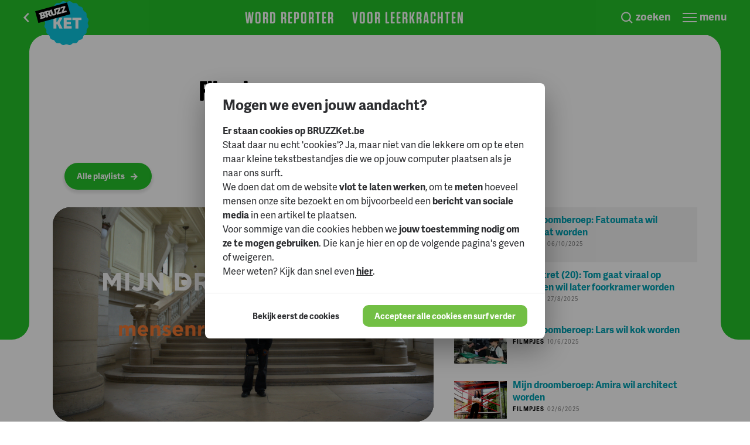

--- FILE ---
content_type: text/html; charset=UTF-8
request_url: https://www.bruzzket.be/videoreeks/filmpjes?playlist=73
body_size: 88120
content:
<!DOCTYPE html>
<html lang="nl" dir="ltr">
    <head>
        <link rel="dns-prefetch" href="https://d7s32wmof1l1p.cloudfront.net">
        <link rel="dns-prefetch" href="https://use.typekit.net">
        <link rel="dns-prefetch" href="https://cloud.typography.com">
        <link rel="dns-prefetch" href="https://www.google-analytics.com">
        <link rel="dns-prefetch" href="https://www.googletagmanager.com">
        <link rel="dns-prefetch" href="https://static.hotjar.com">
        <link rel="dns-prefetch" href="https://cdn.pushcrew.com">

        <meta charset="utf-8" />
<meta name="MobileOptimized" content="width" />
<meta name="HandheldFriendly" content="true" />
<meta name="viewport" content="width=device-width, initial-scale=1.0" />
<link rel="canonical" href="https://www.bruzzket.be/videoreeks/filmpjes" />
<link rel="shortcut icon" href="/themes/custom/drupack/favicon.ico" type="image/vnd.microsoft.icon" />
<link rel="alternate" hreflang="nl" href="https://www.bruzzket.be/videoreeks/filmpjes" />


        <link rel="stylesheet" media="all" href="https://use.typekit.net/shp8xae.css" />
<link rel="stylesheet" media="all" href="https://cloud.typography.com/6971872/7531392/css/fonts.css" />
<link rel="stylesheet" media="all" href="/themes/custom/drupack/public/resources/css/5.283a5266.chunk.css?v=9.2.0&amp;sx82zb" />
<link rel="stylesheet" media="all" href="/themes/custom/drupack/public/resources/css/global.37d76633.chunk.css?v=9.2.0&amp;sx82zb" />

        

        <!-- Primary Meta Tags -->
        <meta name="description" content="Filmpjes van BRUZZket" />
        <title>Filmpjes | BRUZZKET</title>

        <!-- Open Graph / Facebook -->
        <meta property="og:title" content="Filmpjes" />
        <meta property='og:locale' content="nl_BE" />
        <meta property="og:description" content="Filmpjes van BRUZZket" />
        <meta property="og:image" content="https://images2.bruzzket.be/styles/cb5048ca7f89e231c928e0a37d7e49dbae1ead4e/2018-01/filmpje_bruzzket.jpg?style=W3sicmVzaXplIjp7ImZpdCI6Imluc2lkZSIsIndpZHRoIjoxMjAwLCJoZWlnaHQiOjYzMCwid2l0aG91dEVubGFyZ2VtZW50Ijp0cnVlfX0seyJqcGVnIjp7InF1YWxpdHkiOjc1fX1d&amp;sign=85cbacf9a6da01f5ede9c1d914123dd536583b83c47d1d1f158b3153102cd152" />
        <meta property="og:image:secure_url" content="https://images2.bruzzket.be/styles/cb5048ca7f89e231c928e0a37d7e49dbae1ead4e/2018-01/filmpje_bruzzket.jpg?style=W3sicmVzaXplIjp7ImZpdCI6Imluc2lkZSIsIndpZHRoIjoxMjAwLCJoZWlnaHQiOjYzMCwid2l0aG91dEVubGFyZ2VtZW50Ijp0cnVlfX0seyJqcGVnIjp7InF1YWxpdHkiOjc1fX1d&amp;sign=85cbacf9a6da01f5ede9c1d914123dd536583b83c47d1d1f158b3153102cd152" />
        <meta property="og:image:type" content="image/png" />
        <meta property="og:image:width" content="1200" />
        <meta property="og:image:height" content="630" />

        <!-- Twitter -->
        <meta property="twitter:card" content="summary_large_image">
        <meta property="twitter:title" content="Filmpjes">
        <meta property="twitter:description" content="Filmpjes van BRUZZket">
        <meta property="twitter:image" content="https://images2.bruzzket.be/styles/cb5048ca7f89e231c928e0a37d7e49dbae1ead4e/2018-01/filmpje_bruzzket.jpg?style=W3sicmVzaXplIjp7ImZpdCI6Imluc2lkZSIsIndpZHRoIjoxMjAwLCJoZWlnaHQiOjYzMCwid2l0aG91dEVubGFyZ2VtZW50Ijp0cnVlfX0seyJqcGVnIjp7InF1YWxpdHkiOjc1fX1d&amp;sign=85cbacf9a6da01f5ede9c1d914123dd536583b83c47d1d1f158b3153102cd152">

        <link rel="apple-touch-icon" sizes="180x180" href="/themes/custom/drupack/favicons/apple-touch-icon.png">
        <link rel="icon" type="image/png" sizes="32x32" href="/themes/custom/drupack/favicons/favicon-32x32.png">
        <link rel="icon" type="image/png" sizes="16x16" href="/themes/custom/drupack/favicons/favicon-16x16.png">
        <link rel="manifest" href="/themes/custom/drupack/favicons/manifest.json">
        <link rel="mask-icon" href="/themes/custom/drupack/favicons/safari-pinned-tab.svg" color="#000000">
        <meta name="theme-color" content="#ffffff">

        <!-- BRUZZ KET Google Tag Manager -->
<script>(function(w,d,s,l,i){w[l]=w[l]||[];w[l].push({'gtm.start':
new Date().getTime(),event:'gtm.js'});var f=d.getElementsByTagName(s)[0],
j=d.createElement(s),dl=l!='dataLayer'?'&l='+l:'';j.async=true;j.src=
'https://www.googletagmanager.com/gtm.js?id='+i+dl;f.parentNode.insertBefore(j,f);
})(window,document,'script','dataLayer','GTM-NT7Z7V2');</script>
<!-- BRUZZ KET End Google Tag Manager -->
    </head>
    <body data-lang="nl">
        <!-- BRUZZ KET Google Tag Manager (noscript) -->
<noscript><iframe src="https://www.googletagmanager.com/ns.html?id=GTM-NT7Z7V2"
height="0" width="0" style="display:none;visibility:hidden"></iframe></noscript>
<!-- BRUZZ KET End Google Tag Manager (noscript) -->

        <!-- Start Include SVG Sprite Sheet -->
        <svg xmlns="http://www.w3.org/2000/svg" style="display: none"><symbol id="arrow-left" width="12" height="12" viewbox="0 0 12 12" xmlns="http://www.w3.org/2000/svg"><path d="M4.121 6.707L7.414 10 6 11.414.293 5.707 6 0l1.414 1.414-3.293 3.293H12v2z" fill-rule="nonzero" fill="currentColor"/></symbol><symbol id="arrow-right" width="12" height="12" viewbox="0 0 12 12" xmlns="http://www.w3.org/2000/svg"><path d="M7.879 6.707L4.586 10 6 11.414l5.707-5.707L6 0 4.586 1.414l3.293 3.293H0v2z" fill-rule="nonzero" fill="currentColor"/></symbol><symbol id="arrow-down" width="12" height="13" viewbox="0 0 12 13" xmlns="http://www.w3.org/2000/svg"><path d="M4.854 8.732L1.56 5.44.146 6.854l5.708 5.707 5.707-5.707-1.415-1.415-3.292 3.293V.854h-2z" fill-rule="nonzero" fill="currentColor"/></symbol><symbol id="author" xmlns="http://www.w3.org/2000/svg" width="30.713" height="30.713" viewbox="0 0 30.713 30.713"><path d="M19.026 18.818c1.055-1.071 1.838-2.514 2.305-3.891.637-.262 1.154-.914 1.354-1.699.182-.729.609-2.432-.328-2.957V9.055c.064-2.158-.188-4.777-2.664-5.848a4.011 4.011 0 0 1-.244-1.064L19.237 0l-1.523 1.436c-.498.469-2.792.922-4.262 1.068l-.7.109c-4.5.707-4.437 2.989-4.369 5.412.008.315.017.647.017 1.002l.033 1.1c-.674.445-.829 1.5-.449 3.057.193.775.74 1.43 1.334 1.609.286.791 1.059 2.637 2.403 4.018-5.614 1.408-9.744 5.982-9.744 11.402v.5h26.758v-.5c0-5.41-4.111-9.977-9.709-11.395zm3.215 10.895v-2.615a.5.5 0 0 0-1 0v2.615H9.474v-2.615a.5.5 0 1 0-1 0v2.615H2.991c.208-4 2.898-7.439 6.745-9.168a6.71 6.71 0 0 0 5.621 3.061 6.715 6.715 0 0 0 5.621-3.061c3.849 1.729 6.539 5.168 6.746 9.168h-5.483zm-11.568-9.55c.64-.229 1.31-.408 1.998-.541.764.528 1.658.885 2.705.885 1.003 0 1.901-.338 2.69-.879.679.133 1.338.308 1.972.533a5.717 5.717 0 0 1-4.683 2.444 5.723 5.723 0 0 1-4.682-2.442zm-.534-6.149c-.384.082-.982-.377-1.157-1.08-.18-.715-.298-1.871.091-1.979a.473.473 0 0 1 .355.055V9.024c0-3.125-.704-4.959 4.173-5.481l-.043-.015s3.846-.387 4.859-1.342c0 0 .027.805.438 1.689 2.25.904 2.533 2.988 2.469 5.148v1.987a.48.48 0 0 1 .355-.058c.389.107.182 1.311.002 2.023-.174.695-.676 1.109-1.059 1.037-.498 1.51-1.476 3.425-2.863 4.541a4.55 4.55 0 0 1-.609.42c-.33.189-.68.328-1.047.41a3.313 3.313 0 0 1-.729.088c-.257 0-.502-.035-.743-.09a3.774 3.774 0 0 1-1.058-.408 4.978 4.978 0 0 1-.609-.422c-1.373-1.1-2.33-2.994-2.825-4.537z"/></symbol><symbol id="chevron-left" viewbox="0 0 11 18" xmlns="http://www.w3.org/2000/svg"><path d="M10.571 2.1l-2-2.1L0 9l8.571 9 2-2.1L4 9z" fill="currentColor" fill-rule="evenodd"/></symbol><symbol id="chevron-right" viewbox="0 0 11 18"><path d="M.429 2.1l2-2.1L11 9l-8.571 9-2-2.1L7 9z" fill="currentColor" fill-rule="evenodd"/></symbol><symbol id="chevron-down" width="14" height="9" viewbox="0 0 14 9" xmlns="http://www.w3.org/2000/svg"><path d="M12.367 0L14 1.556 7 8.222 0 1.556 1.633 0 7 5.111z" fill="currentColor" fill-rule="evenodd"/></symbol><symbol id="close" width="14" height="14" viewbox="0 0 14 14" xmlns="http://www.w3.org/2000/svg"><path d="M7 5.6L1.4 0 0 1.4 5.6 7 0 12.6 1.4 14 7 8.4l5.6 5.6 1.4-1.4L8.4 7 14 1.4 12.6 0 7 5.6z" fill-rule="evenodd"/></symbol><symbol id="globe" width="16" height="16" viewbox="0 0 16 16" xmlns="http://www.w3.org/2000/svg"><path d="M15.557 10.632c.288-.825.445-1.71.445-2.632a7.965 7.965 0 0 0-.47-2.704C14.42 2.21 11.464 0 8.001 0S1.584 2.211.472 5.296A7.965 7.965 0 0 0 .003 8a7.965 7.965 0 0 0 .47 2.704C1.585 13.79 4.54 16 8.003 16s6.418-2.211 7.53-5.296a.572.572 0 0 0 .025-.072zm-7.555 4.221c-.305 0-.796-.551-1.206-1.783a12.559 12.559 0 0 1-.473-2.021h3.358a12.57 12.57 0 0 1-.473 2.021c-.41 1.232-.901 1.783-1.206 1.783zm-1.818-4.95a21.245 21.245 0 0 1 0-3.805H9.82a21.245 21.245 0 0 1 0 3.804H6.184zM1.149 8c0-.66.094-1.298.269-1.902h3.616a22.32 22.32 0 0 0 0 3.804H1.418A6.834 6.834 0 0 1 1.148 8zm6.853-6.853c.305 0 .796.551 1.206 1.783.199.594.357 1.278.473 2.021H6.323c.116-.743.274-1.427.472-2.021.411-1.232.902-1.783 1.207-1.783zm2.968 4.95h3.616a6.833 6.833 0 0 1 0 3.805H10.97a22.32 22.32 0 0 0 0-3.804zm3.168-1.146h-3.3c-.204-1.406-.553-2.668-1.044-3.566a6.883 6.883 0 0 1 4.344 3.566zM6.21 1.385c-.49.898-.84 2.16-1.045 3.566h-3.3A6.883 6.883 0 0 1 6.21 1.385zm-4.344 9.664h3.3c.203 1.407.553 2.668 1.044 3.566a6.883 6.883 0 0 1-4.344-3.566zm7.928 3.566c.49-.898.84-2.16 1.044-3.566h3.3a6.883 6.883 0 0 1-4.344 3.566z" fill="currentColor"/></symbol><symbol id="live" width="26" height="16" viewbox="0 0 26 16" xmlns="http://www.w3.org/2000/svg"><path d="M22.776.294c4.299 4.241 4.299 11.147 0 15.402-.197.193-.83.571-1.407.007a.962.962 0 0 1-.007-1.377 8.89 8.89 0 0 0 0-12.662.962.962 0 0 1 .007-1.377 1.013 1.013 0 0 1 1.407.007zm-3.729 2.72a6.986 6.986 0 0 1 0 9.956c-.197.192-.957.447-1.407.006a.962.962 0 0 1-.007-1.377 5.067 5.067 0 0 0 0-7.215.962.962 0 0 1 .007-1.377 1.013 1.013 0 0 1 1.407.007zM4.638 1.658a8.89 8.89 0 0 0 0 12.661.962.962 0 0 1-.007 1.377c-.577.565-1.21.186-1.407-.014a10.8 10.8 0 0 1 0-15.395A1.013 1.013 0 0 1 4.631.281a.962.962 0 0 1 .007 1.377zm3.743 2.72a5.063 5.063 0 0 0 0 7.221.962.962 0 0 1-.007 1.377c-.457.441-1.21.186-1.407-.006a6.995 6.995 0 0 1 0-9.963A1.013 1.013 0 0 1 8.374 3a.962.962 0 0 1 .007 1.377zm2.653 3.593c0-1.064.886-1.928 1.97-1.928 1.083 0 1.97.864 1.97 1.928S14.086 9.9 13.003 9.9c-1.084 0-1.97-.864-1.97-1.928z" fill-rule="nonzero" fill="currentColor"/></symbol><symbol id="megaphone" width="20" height="15" viewbox="0 0 20 15" xmlns="http://www.w3.org/2000/svg"><path d="M17.083 0c-.553 0-1.03.337-1.43.894L2.383 5.556C2.13 5.195 1.81 5 1.458 5 .627 5 0 6.075 0 7.5S.627 10 1.458 10c.351 0 .672-.195.926-.556l2.516.884-.488.814a1.73 1.73 0 0 0 .84 2.491l3.067 1.227a1.97 1.97 0 0 0 2.48-.942l.645-1.291 4.208 1.478c.4.558.878.895 1.431.895C18.978 15 20 11.136 20 7.5S18.977 0 17.083 0zM9.308 13.172a.306.306 0 0 1-.37.14l-3.067-1.227-.03-.087.665-1.106 3.353 1.178-.552 1.102zm7.775.161c-.374 0-1.25-1.984-1.25-5.833 0-3.85.876-5.833 1.25-5.833.375 0 1.25 1.984 1.25 5.833 0 3.85-.875 5.833-1.25 5.833z" fill-rule="nonzero" fill="currentColor" /></symbol><symbol id="play-button" viewbox="0 0 20 20" xmlns="http://www.w3.org/2000/svg"><path d="M8 14.5l6-4.5-6-4.5v9zM10 0C4.5 0 0 4.5 0 10s4.5 10 10 10 10-4.5 10-10S15.5 0 10 0zm0 18c-4.4 0-8-3.6-8-8s3.6-8 8-8 8 3.6 8 8-3.6 8-8 8z" fill="currentColor" fill-rule="evenodd"/></symbol><symbol id="reload" width="21" height="18" viewbox="0 0 21 18" xmlns="http://www.w3.org/2000/svg"><path d="M17.318 10.184l-2.674-2.359a.32.32 0 0 1 0-.493l.039-.034h1.969c-.226-2.848-2.924-5.104-6.21-5.104-2.307 0-4.414 1.116-5.5 2.915-.273.453-.911.625-1.426.385-.515-.242-.71-.804-.436-1.258C4.533 1.83 7.353.333 10.443.333c4.45 0 8.095 3.091 8.324 6.965h1.745l.039.034a.32.32 0 0 1 0 .493l-2.674 2.359a.433.433 0 0 1-.56 0zm-16.536-.01l2.674-2.358a.433.433 0 0 1 .559 0l2.673 2.358a.32.32 0 0 1 0 .494l-.038.032-1.968.002c.225 2.846 2.922 5.104 6.208 5.104 2.307 0 4.414-1.117 5.5-2.916.273-.454.913-.626 1.427-.385.514.242.71.806.435 1.26-1.452 2.406-4.273 3.902-7.362 3.902-4.45 0-8.095-3.091-8.323-6.965H.82l-.038-.034a.321.321 0 0 1 0-.494z" fill-rule="nonzero" fill="currentColor"/></symbol><symbol id="share" width="22" height="20" viewbox="0 0 22 20" xmlns="http://www.w3.org/2000/svg"><path d="M13.218 10.009v4.715L22 7.362 13.218 0v3.865C2.926 3.986 0 7.367 0 11.685 0 14.617.891 17.39 2.673 20c-.352-3.413-.073-5.823.839-7.229 1.426-2.2 4.661-3.12 9.706-2.762z" fill="currentColor" fill-rule="evenodd"/></symbol><symbol id="star" viewBox="0 0 24 22" xmlns="http://www.w3.org/2000/svg"><path d="M9.314 14.302l-4.549 3.32c-.446.326-1.072.228-1.397-.218-.19-.26-.243-.595-.143-.901l1.752-5.352-4.563-3.3c-.448-.324-.548-.949-.224-1.396.188-.261.491-.415.812-.414l5.632.012 1.729-5.36c.17-.526.733-.814 1.259-.645.306.099.546.339.645.645l1.729 5.36 5.632-.012c.552-.001 1.001.446 1.002.998.001.322-.153.624-.414.812l-4.563 3.3 1.752 5.352c.172.525-.114 1.09-.639 1.261-.306.1-.641.047-.901-.143l-4.549-3.32z" fill="currentColor"/></symbol><symbol id="powered-by-uit" width="85" height="20" viewBox="0 0 85 20"><g fill="#000" opacity=".5"><path d="M.24 15.12v-7.33h1.28l.09.53c.45-.45 1.05-.64 1.63-.64 1.11 0 1.96.68 1.96 2.6 0 2.07-.97 2.84-2.12 2.84-.64 0-1.05-.2-1.38-.5v2.5h-1.46zm1.49-5.84v2.28c.15.14.54.35.91.35.7 0 .98-.58.98-1.59 0-1.05-.31-1.44-.92-1.44-.35 0-.74.21-.97.4zm6.72 3.84c-1.89 0-2.54-1.14-2.54-2.7 0-1.67.87-2.74 2.68-2.74s2.51 1.09 2.51 2.63c0 1.7-.78 2.81-2.65 2.81zm.07-1.12c.66 0 1.01-.42 1.01-1.64 0-1.14-.31-1.54-.98-1.54-.68 0-1.06.43-1.06 1.56 0 1.16.29 1.62 1.03 1.62zm6.16 1l.77-3.4h.02l.84 3.4h1.7l1.55-5.21h-1.47l-.91 3.64h-.03l-.92-3.64h-1.48l-.92 3.66h-.02l-.95-3.66h-1.51l1.54 5.21h1.79zm7.68.12c-1.93 0-2.55-1.3-2.55-2.71 0-1.88 1.15-2.73 2.55-2.73 1.58 0 2.24.96 2.24 2.41 0 .17-.01.5-.03.68h-3.17c.03.86.39 1.18 1.05 1.18.54 0 .75-.3.85-.74l1.27.31c-.19.97-.97 1.6-2.21 1.6zm-.94-3.31h1.62c0-.75-.27-1.04-.76-1.04-.43 0-.85.28-.86 1.04zm7.39-2.12l-.26-.01c-.8 0-1.29.42-1.64.93l-.11-.82h-1.29v5.21h1.51v-3.37c.44-.35 1.11-.53 1.79-.47v-1.47zm2.83 5.43c-1.93 0-2.55-1.3-2.55-2.71 0-1.88 1.15-2.73 2.55-2.73 1.58 0 2.24.96 2.24 2.41 0 .17-.01.5-.03.68h-3.17c.03.86.39 1.18 1.05 1.18.54 0 .75-.3.85-.74l1.27.31c-.19.97-.97 1.6-2.21 1.6zm-.94-3.31h1.62c0-.75-.27-1.04-.76-1.04-.43 0-.85.28-.86 1.04zm8.86-4.36v7.55h-1.26l-.09-.51-.03-.01c-.36.4-.85.64-1.54.64-1.22 0-2.05-.75-2.05-2.62 0-2.09 1.12-2.82 2.2-2.82.58 0 .99.13 1.32.44v-2.67h1.45zm-1.5 6.11v-2.39c-.2-.15-.5-.29-.84-.29-.76 0-1.05.67-1.05 1.57 0 .93.29 1.48 1 1.48.32 0 .65-.15.89-.37zm5.67 1.44h-1.27v-7.55h1.48v2.81c.42-.41.93-.58 1.57-.58 1.05 0 1.92.68 1.92 2.6 0 2.04-.92 2.84-2.17 2.84-.64 0-1.11-.24-1.43-.56h-.03l-.07.44zm.23-3.71v2.28c.19.14.53.34.91.34.67 0 .97-.52.97-1.59 0-.83-.2-1.43-.92-1.43-.36 0-.74.2-.96.4zm5.72 3.82l-.16.41c-.16.4-.39.56-.74.56-.22 0-.51-.07-.79-.16l-.11 1.09c.22.11.73.22 1.14.22 1.06 0 1.52-.49 1.96-1.72.64-1.74 1.38-3.79 2.07-5.72h-1.55l-1.05 3.63h-.03l-1.09-3.63h-1.63l1.98 5.32z"/><g fill-rule="nonzero"><path d="M77.138 7.263c.451-.034.785-.437.747-.903-.038-.466-.434-.818-.885-.785-.451.033-.786.437-.747.903.038.466.437.817.885.785M80.533 7.776c.451-.034.785-.437.747-.903-.038-.466-.435-.818-.886-.785-.451.033-.786.437-.747.903.038.466.435.818.886.785M81.31 7.75l-.13.217-.003.004c-.105.147-.233.277-.379.383-.359.264-.812.367-1.25.284-.449-.084-.844-.345-1.098-.724l-.172-.252-.163.252c-.514.803-1.462 1.216-2.4 1.048-.681-.13-1.276-.542-1.636-1.135l-.054-.092-.003-.006-.05-.093v-.003l-.091-.2-.002-.006-.034-.09-.009-.026-.024-.073-.01-.031-.02-.072-.008-.03-.024-.103c-.065-.308-.074-.626-.024-.937.215-1.355 1.459-2.26 2.773-2.018.46.085.885.301 1.224.624.113.107.216.225.308.351.125.173.229.361.308.56l.114.284.214-.207c.255-.251.587-.41.942-.453l.096-.008c.13-.007.261.001.389.025.445.083.838.34 1.092.715.097.141.173.295.227.457l.045.163.043.335-.002.171-.019.172-.023.119-.006.025-.032.115-.004.012-.039.108-.005.013-.05.112-.005.01m-2.537 8.069c-.325.066-.699.058-1.099-.018l.777-1.222 1.122.772c-.172.238-.441.396-.801.469m-2.981-.786l1.01-1.589 1.421.977-.837 1.315c-.563-.154-1.1-.391-1.594-.703m-.276-.18c-.469-.32-.894-.699-1.266-1.129l.899-1.416 1.421.977-1.015 1.596-.041-.028m-2.028-3.69l1.433.986-.856 1.345c-.655-.857-.904-1.741-.577-2.331m-1.508-2.814c-.397-.972-.944-2.172-1.609-3.274l.975-3.241c.033-.11-.026-.226-.134-.265l-.156.013-.098.122-.854 2.839-1.155-2.715-.111-.112-.157.001c-.104.048-.15.171-.103.276l.602 1.417c-.677-.774-1.427-1.34-2.228-1.486l-.149-.022c.349-.389.857-.731 1.523-1.026 1.329-.586 2.369-.576 3.089.034.564.477.909 1.274 1.109 2.213.331 1.56.26 3.509.113 5.032l-.658.194m-.166 1.744l-.054-.004-.032-.003-.06-.005-.026-.002-.341-.031h-.006c-.645-.063-1.49-.168-2.388-.338-2.179-.412-4.67-1.207-5.385-2.72-.067-.142-.118-.29-.15-.444-.163-.77.117-1.661.838-2.658.584-.808 1.185-1.307 1.796-1.496l.25-.06c.21-.035.424-.034.633.004 1.112.201 2.141 1.355 2.998 2.73.148.237.29.483.428.728l.006.011.096.176.004.009c.168.31.326.623.475.931l.002.005.086.179.003.006c.144.306.279.607.402.893l.003.008.069.16.005.012.067.159.002.005.194.477v.003l.055.14.008.02.047.12.009.024.043.113.008.022.045.118.003.008.089.239.008.023.009.024-3.997-3.114-.003-.03-.719-3.365c-.013-.073-.064-.134-.135-.158-.071-.024-.149-.007-.203.043-.055.051-.077.127-.059.2l.624 2.925-2.296-1.788-.151-.041-.134.081c-.066.094-.048.223.043.294l3.144 2.448-3.133.124-.142.069-.051.149c.004.114.1.204.214.202l3.626-.144 3.241 2.523-.073-.006-.034-.003m12.583 1.273c-.284-1.336-1.379-2.383-2.971-3.041.237-.294.392-.645.449-1.018.09-.564-.04-1.141-.365-1.611-.315-.466-.804-.786-1.357-.889-.549-.104-1.116.027-1.563.361-.414-.81-1.154-1.379-2.032-1.539-1.536-.282-2.989.776-3.24 2.358-.105.659.013 1.334.334 1.919l-.04.008-.552.127c.23-2.517.226-6.089-1.393-7.458-.849-.718-2.029-.75-3.509-.097-.876.387-1.506.86-1.89 1.414-.831.103-1.632.683-2.39 1.73-.962 1.33-1.206 2.52-.726 3.537.738 1.565 3.074 2.411 5.226 2.868-1.834 1.212-3.034 2.728-3.249 4.243l-.781.601-1.042.801 1.276.308.834.202c.241.508.616.962 1.095 1.356l-.621 1.226c-.228-.028-.45.091-.552.297-.141.281-.037.622.237.777.129.072.283.088.424.044.141-.044.259-.144.324-.277.105-.21.076-.461-.074-.642l.594-1.172c.291.201.598.379.918.53l-.261.516c-.228-.027-.448.091-.55.297-.141.281-.037.622.237.777.129.072.283.088.424.044.141-.044.259-.144.324-.277.105-.21.076-.461-.074-.642l.276-.548c2.02.833 4.837 1.038 7.805.407 5.31-1.129 9.091-4.503 8.447-7.538M61.958 17.093c-.112-.087-.341-.54-.514-1.31-.156-.692-.155-1.147-.122-1.329.172.351.369.906.527 1.606.064.287.113.555.147.798l-.037.236m-1.11-.808c-.191-.85-.452-1.677-.717-2.27l-.048-.103.038-.041h.002c.083-.01.332.351.581 1.103.036.438.104.872.203 1.3.074.33.159.639.249.915.027.389.006.655-.031.79-.06-.569-.152-1.134-.278-1.692m-.213.048c.119.522.208 1.051.267 1.583-.202-.294-.469-.955-.672-1.862-.177-.787-.223-1.376-.21-1.743.23.559.444 1.264.614 2.021m-1.41.318c.191.85.452 1.677.717 2.27l.091.195c-.034.24-.091.378-.167.394l-.087-.028c-.373-.245-.891-1.527-1.232-3.047-.341-1.52-.421-2.901-.189-3.283l.066-.062h.007c.109-.013.289.201.495.609-.09.761.089 2.022.298 2.953m-.103-2.526c.213.515.436 1.207.623 2.041.232 1.033.321 1.89.318 2.479-.213-.515-.436-1.207-.624-2.041-.232-1.032-.321-1.89-.317-2.478m1.629 5.554c-.109.013-.289-.201-.494-.608.09-.761-.089-2.022-.299-2.954-.177-.788-.475-1.78-.809-2.46.033-.241.092-.382.167-.399.088-.019.279.149.536.676-.138.493.018 1.513.166 2.17.244 1.09.607 1.953.901 2.147l.014.008c.061.86-.024 1.385-.176 1.419h-.007m1.177-1.448c-.122-.08-.341-.455-.554-1.092-.038-.436-.106-.869-.203-1.296-.06-.269-.146-.593-.248-.909-.031-.448 0-.756.069-.871l.021-.025.031.013.147.167c-.082.1-.116.304-.101.618.021.334.069.667.142.993.168.748.41 1.319.617 1.455l.141.038.018-.003.038-.013c.034.469.007.793-.066.914l-.021.025-.029-.013m.919-.968c-.082-.056-.325-.483-.512-1.314-.184-.822-.15-1.31-.101-1.404.113.087.341.54.514 1.31.187.832.149 1.322.099 1.407m.129-1.387l-.015-.069c-.168-.748-.41-1.319-.617-1.455-.046-.033-.103-.046-.159-.034-.158.034-.226.26-.207.685l.04.424c-.164-.641-.379-1.119-.566-1.241l-.041-.022c-.087-.144-.172-.247-.253-.3-.056-.043-.128-.059-.196-.044-.069.015-.127.061-.158.124-.052.086-.087.224-.103.403-.189-.432-.409-.744-.63-.695l-.093.048c-.256-.487-.494-.709-.712-.66-.127.029-.216.147-.274.329-.203-.34-.414-.541-.617-.497-.087.023-.161.081-.203.16-.263.433-.197 1.852.162 3.448.359 1.596.904 2.907 1.328 3.186.065.048.146.07.227.063l.026-.004c.126-.029.215-.146.273-.325.211.352.409.52.592.497l.027-.004c.335-.076.404-.772.345-1.612.134-.057.202-.25.226-.513.146.329.296.56.431.649.051.037.113.054.175.048l.021-.004c.068-.018.125-.063.159-.124.134-.22.148-.779.05-1.488v-.216l-.041-.428c.065.255.147.505.245.749.158.379.31.552.462.534l.018-.003c.153-.034.221-.246.207-.644-.017-.325-.06-.648-.129-.966"/></g></g></symbol><svg id="calendar" width="18" height="17"
    xmlns="http://www.w3.org/2000/svg"><path d="M13 0a1 1 0 011 1v.999L15 2a3 3 0 013 3v9a3 3 0 01-3 3H3a3 3 0 01-3-3V5a3 3 0 013-3l1-.001V1a1 1 0 01.883-.993L5 0a1 1 0 011 1v.999h6V1a1 1 0 01.883-.993zm3 6.999H2V14a1 1 0 001 1h12a1 1 0 001-1V6.999z" fill="#000" fill-rule="nonzero"/></svg><symbol id="location" width="16" height="19" xmlns="http://www.w3.org/2000/svg"><path d="M15.545 7.773C15.545 13.818 7.773 19 7.773 19S0 13.818 0 7.773a7.773 7.773 0 0 1 15.545 0zm-7.772 2.59a2.59 2.59 0 1 0 0-5.181 2.59 2.59 0 0 0 0 5.182z" fill-rule="evenodd"/></symbol><symbol id="disqus" xmlns="http://www.w3.org/2000/svg" width="200" height="200" viewbox="0 0 200 200"><path fill="currentColor" d="M102.535 167.5c-16.518 0-31.621-6.036-43.298-16.021L30.5 155.405l11.102-27.401A67.658 67.658 0 0 1 35.564 100c0-37.277 29.984-67.5 66.971-67.5 36.984 0 66.965 30.223 66.965 67.5 0 37.284-29.98 67.5-66.965 67.5zm36.567-67.693v-.188c0-19.478-13.736-33.367-37.42-33.367h-25.58v67.5h25.201c23.868.001 37.799-14.468 37.799-33.945zm-37.138 17.361h-7.482V82.841h7.482c10.989 0 18.283 6.265 18.283 17.07v.188c0 10.896-7.294 17.069-18.283 17.069z"/></symbol><symbol id="pin" viewbox="0 0 9 12" xmlns="http://www.w3.org/2000/svg"><path d="M4.5 12C1.5 8.657 0 6.157 0 4.5a4.5 4.5 0 0 1 9 0C9 6.157 7.5 8.657 4.5 12zm0-6a1.5 1.5 0 1 0 0-3 1.5 1.5 0 0 0 0 3z" fill="currentColor" fill-rule="evenodd"/></symbol><symbol id="filter" width="56" height="56" viewbox="0 0 56 56" xmlns="http://www.w3.org/2000/svg"><path d="M21 55.7a2 2 0 0 1-1-1.7V24.77L.52 3.35A2 2 0 0 1 2 0h52a2 2 0 0 1 1.48 3.35L36 24.77V48a2 2 0 0 1-1.06 1.79l-12 6A2 2 0 0 1 21 55.7zM49.48 4H6.52l17.04 18.65a1 1 0 0 0 .08.11l.13.17.09.17c.03.058.058.118.08.18.025.062.045.125.06.19V50.76l8-4V24s.04-.06.04-.13v-.22-.18a1.39 1.39 0 0 1 .06-.19.76.76 0 0 1 .09-.18.8.8 0 0 1 .08-.16c.04-.067.088-.13.14-.19l.07-.1L49.48 4z" fill-rule="nonzero"/></symbol><symbol id="comment" viewBox="0 0 14 13"><path d="M7 1c3.314 0 6 2.127 6 4.752 0 2.624-2.686 4.752-6 4.752-.603 0-1.185-.07-1.734-.202L2.714 12l.166-2.794C1.722 8.34 1 7.113 1 5.752 1 3.127 3.686 1 7 1z" stroke="#000" stroke-width="1.25" fill="none" fill-rule="evenodd" stroke-linejoin="round"/></symbol><symbol id="alert-circle" width="20" height="20" viewBox="0 0 20 20"><g fill="none" fill-rule="evenodd"><circle cx="10" cy="10" r="10" fill="red"/><rect width="3" height="3" x="8.5" y="12" fill="#FFF" rx="1.5"/><path fill="#FFF" fill-rule="nonzero" d="M10 5c.5 0 1 .4 1 .9V10a1 1 0 01-2 .1V6c0-.6.4-1 1-1z"/></g></symbol><symbol id="headphones" viewBox="0 0 24 20" xmlns="http://www.w3.org/2000/svg"><path d="M12 0c5.05 0 9.158 3.894 9.158 8.68 0 .398-.207.747-.523.964l-.109.067v.765h.159c1.767 0 3.216 1.506 3.31 3.393l.005.197v1.198c0 1.915-1.39 3.484-3.134 3.586l-.182.006H19.21l-.101-.017.001.447a.429.429 0 0 1-.857 0v-.643c-.165-.058-.244-.114-.236-.169a.868.868 0 0 1-.167-.402l-.008-.114v-6.584c0-.461.367-.84.837-.892l.11-.006h.474V9.71a1.182 1.182 0 0 1-.63-1.03c0-3.467-2.975-6.287-6.632-6.287-3.657 0-6.632 2.82-6.632 6.286 0 .398-.206.747-.522.964l-.109.067v.765h.474c.486 0 .886.346.94.793l.007.105v6.585c0 .193-.065.37-.174.517.012.085-.183.173-.587.265l-.002.545a.429.429 0 0 1-.857 0l-.001-.429H3.316c-1.768 0-3.216-1.505-3.311-3.394L0 15.266v-1.199c0-1.914 1.39-3.483 3.133-3.585l.182-.005h.158v-.765a1.183 1.183 0 0 1-.631-1.031C2.842 3.894 6.95 0 12 0zM3.374 12.476l-.123.003c-.622.036-1.181.634-1.245 1.435L2 14.067v1.149l.002.147c.041.814.585 1.42 1.198 1.488l.115.006h.843v-4.381h-.784zm16.467 4.379.785.002.123-.003c.622-.037 1.181-.635 1.245-1.437l.006-.153v-1.148l-.002-.147c-.04-.813-.585-1.418-1.198-1.487l-.115-.006-.844-.001v4.38z" fill="currentColor"/></symbol><symbol id="ads" viewBox="0 0 54 45" xmlns="http://www.w3.org/2000/svg"><path d="M31.91 37.636l-4.4 6.598a.614.614 0 0 1-1.02 0l-4.4-6.598H7.365A7.364 7.364 0 0 1 0 30.273V8.182A7.364 7.364 0 0 1 7.364.818h39.272A7.364 7.364 0 0 1 54 8.182v22.09a7.364 7.364 0 0 1-7.364 7.364H31.91zm-16.3-32.4h-7.5L4.497 32.727h4.987l.393-4.006h3.456l.432 4.006h5.459l-3.613-27.49zm-4.005 6.677l1.257 12.017h-2.474l1.217-12.017zm8.797 20.814h7.737c3.966 0 5.89-1.924 5.89-5.89v-15.71c0-3.966-1.924-5.89-5.89-5.89h-7.737v27.49zM25.9 9.95H27c1.06 0 1.532.471 1.532 1.532v15.002c0 1.06-.472 1.532-1.532 1.532h-1.1V9.949zm20.933 8.522l-4.713-3.495c-.668-.471-.943-.903-.943-1.767v-2.592c0-.668.315-.982.982-.982h.432c.668 0 .982.314.982.982v4.516h5.38v-5.027c0-3.417-1.688-5.105-5.105-5.105h-2.985c-3.416 0-5.105 1.688-5.105 5.105v4.36c0 1.963.51 3.102 2.2 4.32l4.712 3.495c.667.471.942.903.942 1.767v3.299c0 .668-.314.982-.981.982h-.511c-.668 0-.982-.314-.982-.982v-5.341h-5.38v5.851c0 3.417 1.689 5.106 5.105 5.106h3.064c3.416 0 5.105-1.689 5.105-5.106v-5.066c0-2.042-.51-3.102-2.2-4.32z" fill="#FFF" fill-rule="nonzero"/></symbol><symbol id="handshake" viewBox="0 0 59 45" xmlns="http://www.w3.org/2000/svg"><path d="M58.91 7.794v14.68a1.84 1.84 0 0 1-1.48 1.804c-1.669.335-2.71.53-3.123.583-.784.102-3.247.927-5.032-.852C46.522 21.27 36.742 11.18 36.742 11.18s-1.687-1.717-4.394-.233c-2.486 1.359-6.17 3.35-7.71 4.126-2.909 1.607-5.32-.942-5.32-2.883 0-1.506.906-2.528 2.2-3.28 3.51-2.207 10.906-6.514 13.987-8.212 1.872-1.033 3.221-1.122 5.792 1.125a757.046 757.046 0 0 1 5.984 5.28s.919.796 2.385.476A693.96 693.96 0 0 0 56.656 6a1.84 1.84 0 0 1 2.254 1.794zm-38.93 29.03c1.217-.395 2.536-.176 3.422.765 1.281 1.372 1.142 3.664-.316 5.11-1.461 1.447-4.453 2.155-5.748.625-1.296-1.52-.287-2.875.184-4.133-1.221.394-3.071 1.151-4.2-.27-1.12-1.416-.216-2.61.1-3.773-1.135.265-2.753 1.193-3.916-.336-1.164-1.527-.22-2.613.096-3.78-1.134.268-2.621 1.202-3.915-.333-1.297-1.542-.366-4.163 1.086-5.609 1.46-1.444 3.684-1.503 4.97-.135.82.875.995 2.12.68 3.286 1.136-.272 2.325-.04 3.143.825.82.878.996 2.122.678 3.29 1.136-.27 2.328-.04 3.144.826.908.968 1.066 2.38.592 3.643zM46.646 27.2c.013.01.031.019.045.027 1.006 1.053 1.006 2.758 0 3.802a2.53 2.53 0 0 1-3.66 0c-.01-.01-4.248-4.538-4.587-4.184-.335.35 3.95 4.994 3.967 5.05.842 1.05.822 2.609-.128 3.594-.976 1.013-2.54 1.02-3.554.073-.009 0-5.654-5.465-6.004-5.104-.346.358 4.199 4.558 4.199 4.558.076.082.282.287.332.336 1.006 1.048 1.008 2.751 0 3.796a2.53 2.53 0 0 1-3.66 0c-.085-.09-4.669-5.038-4.956-4.737-.29.303 3.308 4.206 3.344 4.244a2.769 2.769 0 0 1 0 3.799 2.53 2.53 0 0 1-3.662 0c-.514-.538-1.338-1.49-1.37-1.525.294-1.906-.19-3.881-1.557-5.337a5.739 5.739 0 0 0-2.517-1.565 6.05 6.05 0 0 0-1.49-2.835 5.685 5.685 0 0 0-2.412-1.528 5.883 5.883 0 0 0-1.41-2.587 5.661 5.661 0 0 0-2.412-1.526 5.896 5.896 0 0 0-1.407-2.593c-2.273-2.428-6.415-2.402-8.914.067a7 7 0 0 0-1.65 2.703 30.604 30.604 0 0 0-2.753-1.01.614.614 0 0 1-.43-.585V4.292a.614.614 0 0 1 .823-.577L5.87 5.538c3.046 1.28 5.182-.14 5.182-.14S18.585.277 22.19.277c3.606 0 5.252 2.165 5.252 2.165s-5.404 2.981-7.751 4.666a6.142 6.142 0 0 0-2.789 5.173c0 3.371 2.64 6.084 5.893 6.106.568.004 1.78-.28 3.462-1.195a227.9 227.9 0 0 1 5.148-2.446c2.252-1.025 3.96.74 3.96.74 5.685 5.91.716.753 11.28 11.713z" fill="#FFF" fill-rule="nonzero"/></symbol><symbol id="card-prefix-gallery" viewbox="0 0 15 12" xmlns="http://www.w3.org/2000/svg"><path d="M7.5 4.5a2.25 2.25 0 1 0 0 4.5 2.25 2.25 0 0 0 0-4.5zm6-2.25h-1.8a.668.668 0 0 1-.592-.427L10.642.427A.668.668 0 0 0 10.05 0h-5.1a.668.668 0 0 0-.592.427l-.466 1.396a.668.668 0 0 1-.592.427H1.5c-.825 0-1.5.675-1.5 1.5v6.75c0 .825.675 1.5 1.5 1.5h12c.825 0 1.5-.675 1.5-1.5V3.75c0-.825-.675-1.5-1.5-1.5zm-6 8.25a3.75 3.75 0 1 1 0-7.5 3.75 3.75 0 0 1 0 7.5zm5.475-5.701a.525.525 0 1 1 0-1.05.525.525 0 0 1 0 1.05z" fill-rule="nonzero" fill="currentColor"/></symbol><symbol id="card-prefix-comment" viewBox="0 0 9 8" xmlns="http://www.w3.org/2000/svg"><path d="M4.5 0C6.985 0 9 1.547 9 3.456c0 1.908-2.015 3.456-4.5 3.456a5.77 5.77 0 01-1.3-.147L1.285 8l.125-2.031C.542 5.339 0 4.446 0 3.456 0 1.547 2.015 0 4.5 0z" fill="currentColor" fill-rule="evenodd"/></symbol><symbol id="card-prefix-video" width="16" height="24" viewbox="0 0 16 24" xmlns="http://www.w3.org/2000/svg"><path d="M0 24l16-12L0 0z" fill="currentColor" fill-rule="evenodd"/></symbol><symbol id="play" width="16" height="24" viewbox="0 0 16 24" xmlns="http://www.w3.org/2000/svg"><path d="M0 24l16-12L0 0z" fill="currentColor" fill-rule="evenodd"/></symbol><symbol id="pauze" width="12" height="16" viewbox="0 0 12 16" xmlns="http://www.w3.org/2000/svg"><g fill="currentColor" fill-rule="evenodd"><path d="M.96.8h3.6v14.4H.96zM7.44.8h3.6v14.4h-3.6z"/></g></symbol><symbol id="mute" viewbox="0 0 20 17" xmlns="http://www.w3.org/2000/svg"><path d="M16.292 7.498l-2.004-2.003-1.002 1.002L15.29 8.5l-2.004 2.003 1.002 1.002 2.004-2.003 2.003 2.003 1.002-1.002L17.293 8.5l2.004-2.003-1.002-1.002-2.003 2.003zm-12.16-2.54H0v7.084h4.132L9.917 17V0L4.132 4.958z" fill="currentColor" fill-rule="evenodd"/></symbol><symbol id="unmute" viewbox="0 0 10 17" xmlns="http://www.w3.org/2000/svg"><path d="M4.132 4.958H0v7.084h4.132L9.917 17V0L4.132 4.958z" fill="currentColor" fill-rule="evenodd"/></symbol><symbol id="social-facebook" width="9" height="18" viewbox="0 0 9 18"><path d="M5.516 5.828V3.96c0-.701.465-.865.792-.865h2.01V.011L5.55 0C2.477 0 1.777 2.3 1.777 3.772v2.056H0v3.178h1.777V18h3.74V9.006h2.521l.327-3.178H5.516z" fill="currentColor" fill-rule="evenodd"/></symbol><symbol id="social-instagram" width="18" height="18" viewbox="0 0 18 18"><path d="M9 0c2.444 0 2.75.01 3.71.054.959.044 1.613.196 2.185.419.592.23 1.094.537 1.594 1.038.5.5.808 1.002 1.038 1.594.223.572.375 1.226.419 2.184C17.99 6.25 18 6.556 18 9s-.01 2.75-.054 3.71c-.044.959-.196 1.613-.419 2.185a4.412 4.412 0 0 1-1.038 1.594c-.5.5-1.002.809-1.594 1.039-.572.222-1.226.374-2.184.418C11.75 17.99 11.444 18 9 18s-2.75-.01-3.71-.054c-.959-.044-1.613-.196-2.185-.418a4.412 4.412 0 0 1-1.594-1.039c-.5-.5-.809-1.002-1.039-1.594-.222-.572-.374-1.226-.418-2.184C.01 11.75 0 11.444 0 9s.01-2.75.054-3.71C.098 4.33.25 3.676.472 3.104A4.412 4.412 0 0 1 1.511 1.51c.5-.5 1.002-.808 1.594-1.038C3.677.25 4.33.098 5.289.054 6.25.01 6.556 0 9 0zm0 1.622c-2.403 0-2.688.009-3.637.052-.877.04-1.354.187-1.67.31-.421.163-.72.358-1.036.673-.315.315-.51.615-.673 1.035-.123.317-.27.794-.31 1.671-.043.95-.052 1.234-.052 3.637s.009 2.688.052 3.637c.04.877.187 1.354.31 1.671.163.42.358.72.673 1.035.315.315.615.51 1.035.673.317.123.794.27 1.671.31.95.043 1.234.052 3.637.052s2.688-.009 3.637-.052c.877-.04 1.354-.187 1.67-.31.421-.163.72-.358 1.036-.673.315-.315.51-.615.673-1.035.123-.317.27-.794.31-1.671.043-.95.052-1.234.052-3.637s-.009-2.688-.052-3.637c-.04-.877-.187-1.354-.31-1.67a2.788 2.788 0 0 0-.673-1.036 2.789 2.789 0 0 0-1.035-.673c-.317-.123-.794-.27-1.671-.31-.95-.043-1.234-.052-3.637-.052zm0 2.756a4.622 4.622 0 1 1 0 9.244 4.622 4.622 0 0 1 0-9.244zM9 12a3 3 0 1 0 0-6 3 3 0 0 0 0 6zm5.884-7.804a1.08 1.08 0 1 1-2.16 0 1.08 1.08 0 0 1 2.16 0z" fill="currentColor" fill-rule="evenodd"/></symbol><symbol id="social-twitter" width="20" height="18" viewbox="0 0 20 18"><path d="M20 2.07a7.602 7.602 0 0 1-2.36.696 4.386 4.386 0 0 0 1.81-2.44A8.223 8.223 0 0 1 16.838 1.4C16.092.538 15.022 0 13.846 0c-2.267 0-4.103 1.976-4.103 4.418 0 .343.035.683.103 1.002C6.443 5.244 3.415 3.479 1.39.811a4.657 4.657 0 0 0-.553 2.22c0 1.53.723 2.89 1.826 3.67a3.87 3.87 0 0 1-1.859-.548v.06c0 2.136 1.414 3.919 3.29 4.332-.343.1-.706.145-1.083.145-.264 0-.514-.018-.767-.078.52 1.76 2.036 3.04 3.831 3.066-1.404 1.191-3.173 1.89-5.095 1.89-.332 0-.66-.019-.98-.06C1.815 16.765 3.968 17.5 6.29 17.5c7.546 0 11.675-6.733 11.675-12.57 0-.187-.004-.376-.013-.565A8.945 8.945 0 0 0 20 2.071" fill="currentColor" fill-rule="evenodd"/></symbol><symbol id="social-whatsapp" width="16" height="16" viewbox="0 0 16 16"><path d="M7.998 0h.004C12.412 0 16 3.59 16 8s-3.587 8-7.998 8a7.936 7.936 0 0 1-4.4-1.321l-3.075.982.996-2.972A7.941 7.941 0 0 1 0 7.999C0 3.59 3.587 0 7.998 0zM5.764 4.064c-.155-.372-.272-.386-.507-.396-.08-.004-.17-.009-.268-.009-.306 0-.626.09-.819.287-.235.24-.818.8-.818 1.947 0 1.148.837 2.258.95 2.413.118.155 1.632 2.544 3.982 3.518 1.839.762 2.384.691 2.803.602.61-.132 1.377-.584 1.57-1.129.193-.546.193-1.011.136-1.11-.056-.099-.211-.155-.446-.273-.235-.117-1.378-.682-1.594-.757-.212-.08-.414-.052-.574.174-.225.315-.446.635-.625.828-.141.15-.372.17-.564.09-.259-.109-.983-.363-1.876-1.158-.692-.616-1.162-1.382-1.298-1.613-.136-.235-.014-.371.094-.498.118-.146.23-.25.348-.386.117-.136.183-.207.259-.367.08-.155.023-.315-.033-.433-.057-.117-.527-1.265-.72-1.73z" fill="currentColor" fill-rule="evenodd"/></symbol><symbol id="social-youtube" width="20" height="15" viewbox="0 0 20 15" xmlns="http://www.w3.org/2000/svg"><path d="M7.935 9.628v-5.62l5.403 2.82-5.403 2.8zM19.8 3.034s-.196-1.378-.795-1.985c-.76-.797-1.613-.8-2.004-.846C14.202 0 10.004 0 10.004 0h-.008S5.797 0 2.999.203c-.392.046-1.243.05-2.005.846C.395 1.656.2 3.034.2 3.034S0 4.654 0 6.271V7.79c0 1.618.2 3.237.2 3.237s.195 1.378.794 1.985c.762.797 1.761.771 2.206.855 1.6.153 6.8.2 6.8.2s4.203-.005 7.001-.208c.39-.047 1.243-.05 2.004-.847.6-.607.795-1.985.795-1.985s.2-1.619.2-3.237V6.27c0-1.618-.2-3.237-.2-3.237z" fill="currentColor" fill-rule="evenodd"/></symbol><symbol id="social-mail" width="20" height="14" viewbox="0 0 20 14" xmlns="http://www.w3.org/2000/svg"><path d="M19.495 1.333l-.091.035-9.371 7.25-9.371-7.25h-.18A2.998 2.998 0 0 1 3 0h14c1.04 0 1.957.53 2.495 1.333zm.504 1.605L20 3v8c0 .196-.019.389-.055.574L14.39 7.277 20 2.937zm-.751 10.049A2.993 2.993 0 0 1 17 14H3a2.99 2.99 0 0 1-2.14-.897l6.128-4.81 3.045 2.355 3.045-2.356 6.17 4.695zM.064 11.618A3.013 3.013 0 0 1 0 11V3c0-.038 0-.075.002-.112l5.674 4.389-5.612 4.341z" fill="currentColor" fill-rule="evenodd"/></symbol><symbol id="search" viewbox="0 0 19 19"><g transform="translate(1 1.328)" stroke-width="2" stroke="currentColor" fill="none" fill-rule="evenodd"><circle cx="7" cy="7" r="7"/><path d="M12 12l5 5"/></g></symbol><symbol id="traffic" viewbox="0 0 26 20" xmlns="http://www.w3.org/2000/svg"><g fill="none" fill-rule="evenodd"><path d="M23.55 10.509c.229.57.346 1.187.343 1.816a4.698 4.698 0 0 1-1.173 3.12v1.65a1.826 1.826 0 0 1-1.825 1.824h-1.929a1.826 1.826 0 0 1-1.818-1.668H8.332a1.826 1.826 0 0 1-1.818 1.668H4.586a1.826 1.826 0 0 1-1.825-1.825V15.41c-.765-.85-1.178-1.965-1.174-3.168a4.83 4.83 0 0 1 .33-1.742 1.547 1.547 0 0 1-.575-.917l-.31-1.497A1.548 1.548 0 0 1 2.55 6.218h1.415C4.58 4.75 5.24 3.715 6.044 3.185c2.976-1.958 10.418-1.958 13.394 0 .804.53 1.469 1.572 2.08 3.033h1.413c.465 0 .905.21 1.2.569l.002.004c.292.36.407.83.316 1.29l-.31 1.495a1.543 1.543 0 0 1-.589.933z" stroke="currentColor" stroke-width="2"/><path d="M8.191 5.278c1.845-1.215 7.338-1.215 9.182 0 .359.235.82 1.186 1.242 2.35H6.95c.422-1.164.883-2.114 1.241-2.35zM5.032 12.452a1.623 1.623 0 1 1 3.245 0 1.623 1.623 0 0 1-3.245 0zM18.847 14.075a1.623 1.623 0 1 1 0-3.246 1.623 1.623 0 0 1 0 3.246z" fill="currentColor"/></g></symbol><symbol id="weather" width="31" height="25" viewbox="0 0 31 25" xmlns="http://www.w3.org/2000/svg"><g stroke-width="2" stroke="currentColor" fill="none" fill-rule="evenodd"><g stroke-linejoin="round"><path d="M10.99 16.06a4.377 4.377 0 0 1 1.51-8.482 4.376 4.376 0 0 1 4.324 3.707" stroke-linecap="round"/><path d="M12.5 1.328v1.75M20.308 4.145l-1.243 1.243M5.935 18.518L4.693 19.76M3.625 11.953h-1.75M5.935 5.388L4.693 4.145" stroke-linecap="square"/></g><path d="M14.25 14.578h1.102a7 7 0 1 1 6.773 8.75H14.25a4.375 4.375 0 1 1 0-8.75z" stroke-linecap="round"/></g></symbol></svg>        <!-- End Include SVG Sprite Sheet -->

        <script>
            window.showAds = false;
            window.frontDomain = "https://www.bruzzket.be/"
        </script>

        
          <div class="dialog-off-canvas-main-canvas" data-off-canvas-main-canvas>
    
<div class="site-container">
    <header class="header" data-header>
    <div class="header__container container container--flex container--horizontal">
        <div class="header__start">
            <a class="header__logo" href="/">
                                    <svg class="header__back" width="10" height="18"><use xlink:href="#chevron-left"></use></svg>
                
                <img class="header__logo__img is-small" src="/themes/custom/drupack/logo.svg" width="128" height="30" alt="BRUZZ Logo"/>
            </a>
        </div>

        <div class="header__nav header-nav" data-responsive-menu>
                            <a
                    class="header-nav__link"
                    href="/word-reporter-voor-bruzzket"
                    title="Word reporter"
                    data-responsive-menu-item
                >
                                            Word reporter
                                        <span class="header-nav__link-line" style="background-color: #72bf44"></span>
                </a>
                            <a
                    class="header-nav__link"
                    href="/klik"
                    title="Voor leerkrachten"
                    data-responsive-menu-item
                >
                                            Voor leerkrachten
                                        <span class="header-nav__link-line" style="background-color: #ff892f"></span>
                </a>
                        <a class="header-nav-more" href="#" title="More" hidden data-responsive-menu-item data-responsive-menu-dropdown-trigger>
                <div></div>
                <div></div>
                <div></div>
            </a>
            <div class="header-nav-dropdown" hidden data-responsive-menu-dropdown>
                                    <a
                        class="header-nav-dropdown__item"
                        href="/word-reporter-voor-bruzzket"
                        title="Word reporter"
                        data-responsive-menu-dropdown-item
                    >
                                                    Word reporter
                                                <span class="header-nav-dropdown__item-line" style="background-color: #72bf44"></span>
                    </a>
                                    <a
                        class="header-nav-dropdown__item"
                        href="/klik"
                        title="Voor leerkrachten"
                        data-responsive-menu-dropdown-item
                    >
                                                    Voor leerkrachten
                                                <span class="header-nav-dropdown__item-line" style="background-color: #ff892f"></span>
                    </a>
                            </div>
        </div>

        <div class="header__actions">
                            <a class="header__search nav-toggle" href="/zoeken" title="Zoeken">
                    <svg width="20" height="20" viewBox="0 0 20 20"><use xlink:href="#search"></use></svg>
                    <span class="nav-toggle__text">zoeken</span>
                </a>
            
            <div class="nav-toggle" data-nav-open>
                <span class="hamburger" aria-hidden="true"></span>
                <span class="nav-toggle__text">menu</span>
            </div>
        </div>
    </div>
</header>

    <div class="l-page container--white theme--actua">
        <div class="l-page__banner l-page__banner--left"></div>
        <div class="l-page__banner l-page__banner--right"></div>

        <div class="l-page__content">
                    <main class="l-main">
            
            <div data-drupal-messages-fallback class="hidden"></div>
<article class="article article--large">
    <div class="container container--vertical">
        <div class="container container--text container--horizontal">
            
<h1 class="title">Filmpjes</h1>

<div class="metadata__wrapper">
    <div class="metadata metadata--small">
        
        
            </div>
</div>

            
        </div>

        <div class="section">
            <div class="section__content container container--horizontal">
                <div data-video-section
                    data-allow-title="false"
                    data-overview-url="/playlist?program=72"
                    data-json="{&quot;title&quot;:&quot;Filmpjes&quot;,&quot;playlists&quot;:[{&quot;id&quot;:&quot;adc13c9f-c745-43d6-8946-f9d262f1d155&quot;,&quot;title&quot;:&quot;Filmpjes&quot;,&quot;videos&quot;:[{&quot;commentCount&quot;:0,&quot;url&quot;:&quot;\/verhalen-uit-de-stad\/mijn-droomberoep-fatoumata-wil-advocaat-worden-2025-10-06&quot;,&quot;image&quot;:&quot;https:\/\/images2.bruzzket.be\/styles\/258050ad58ffc2cf64fbb746be4be4a94ab10fc8\/2025-10\/dsc00622.jpg?style=W3sicmVzaXplIjp7ImZpdCI6ImNvdmVyIiwid2lkdGgiOjUyMCwiaGVpZ2h0IjozNzAsImdyYXZpdHkiOm51bGwsIndpdGhvdXRFbmxhcmdlbWVudCI6ZmFsc2V9fSx7ImpwZWciOnsicXVhbGl0eSI6NzV9fV0=&amp;sign=e4430ee5c85937e9524ad6ed6a30fee5bebfe769bd697d5a99b36f7395318b12&quot;,&quot;title&quot;:&quot;Mijn droomberoep: Fatoumata wil advocaat worden&quot;,&quot;description&quot;:&quot;In de rubriek &#039;Mijn droomberoep&#039; krijgen ketten de kans om voor 1 dag hun droomberoep uit te testen. Deze keer is het aan Fatoumata, die later mensenrechtenadvocaat wil worden. &quot;,&quot;program&quot;:&quot;Filmpjes&quot;,&quot;date&quot;:1759761160,&quot;video&quot;:&quot;    &lt;div class=\&quot;clevercast-video-container\&quot; id=\&quot;player-Wgb9p71534266113\&quot; data-clevercast-video data-item-id=\&quot;Wgb9p7\&quot;&gt;&lt;\/div&gt;\n&quot;,&quot;languages&quot;:{&quot;nl&quot;:{&quot;name&quot;:&quot;Nederlands&quot;,&quot;short&quot;:&quot;nl&quot;,&quot;long&quot;:&quot;Nederlands&quot;,&quot;langcode&quot;:&quot;nl&quot;,&quot;active&quot;:true,&quot;url&quot;:&quot;\/verhalen-uit-de-stad\/mijn-droomberoep-fatoumata-wil-advocaat-worden-2025-10-06&quot;}}},{&quot;commentCount&quot;:0,&quot;url&quot;:&quot;\/verhalen-uit-de-stad\/ketportret-20-tom-gaat-viraal-op-tiktok-en-wil-later-foorkramer-worden-2025-08&quot;,&quot;image&quot;:&quot;https:\/\/images2.bruzzket.be\/styles\/17b3053d21e61056d29b3608e30d60af3d868fa2\/2025-08\/horizontale_foto.png?style=W3sicmVzaXplIjp7ImZpdCI6ImNvdmVyIiwid2lkdGgiOjUyMCwiaGVpZ2h0IjozNzAsImdyYXZpdHkiOm51bGwsIndpdGhvdXRFbmxhcmdlbWVudCI6ZmFsc2V9fV0=&amp;sign=463adaec4fbbe59082e0732403b28476bb400693d76ca07b02133a34554936c5&quot;,&quot;title&quot;:&quot;Ketportret (20): Tom gaat viraal op TikTok en wil later foorkramer worden&quot;,&quot;description&quot;:&quot;In onze rubriek &#039;Ketportret&#039; zetten we elke maand een straffe ket in de kijker. Deze maand is dat Tom Ropers (11), die populaire kookvideo&#039;s maakt op TikTok en later foorkramer wil worden.&quot;,&quot;program&quot;:&quot;Filmpjes&quot;,&quot;date&quot;:1756295820,&quot;video&quot;:&quot;    &lt;div class=\&quot;clevercast-video-container\&quot; id=\&quot;player-VDNDJw329734794\&quot; data-clevercast-video data-item-id=\&quot;VDNDJw\&quot;&gt;&lt;\/div&gt;\n&quot;,&quot;languages&quot;:{&quot;nl&quot;:{&quot;name&quot;:&quot;Nederlands&quot;,&quot;short&quot;:&quot;nl&quot;,&quot;long&quot;:&quot;Nederlands&quot;,&quot;langcode&quot;:&quot;nl&quot;,&quot;active&quot;:true,&quot;url&quot;:&quot;\/verhalen-uit-de-stad\/ketportret-20-tom-gaat-viraal-op-tiktok-en-wil-later-foorkramer-worden-2025-08&quot;}}},{&quot;commentCount&quot;:0,&quot;url&quot;:&quot;\/videoreeks\/filmpjes\/video-mijn-droomberoep-lars-wil-kok-worden&quot;,&quot;image&quot;:&quot;https:\/\/images2.bruzzket.be\/styles\/258050ad58ffc2cf64fbb746be4be4a94ab10fc8\/clevercast\/L89GKyhKx.jpg?style=W3sicmVzaXplIjp7ImZpdCI6ImNvdmVyIiwid2lkdGgiOjUyMCwiaGVpZ2h0IjozNzAsImdyYXZpdHkiOm51bGwsIndpdGhvdXRFbmxhcmdlbWVudCI6ZmFsc2V9fSx7ImpwZWciOnsicXVhbGl0eSI6NzV9fV0=&amp;sign=ac536af56c3af950b546a36c2032845c2abed8affa93bfb02de1a68aa7c67d15&quot;,&quot;title&quot;:&quot;Mijn droomberoep: Lars wil kok worden&quot;,&quot;description&quot;:&quot;In de rubriek &#039;Mijn droomberoep&#039; krijgen ketten de kans om voor 1 dag hun droomberoep uit te testen. Deze keer is het Lars die later kok wil worden.&quot;,&quot;program&quot;:&quot;Filmpjes&quot;,&quot;date&quot;:1749560099,&quot;video&quot;:&quot;    &lt;div class=\&quot;clevercast-video-container\&quot; id=\&quot;player-ALk8MY1337806136\&quot; data-clevercast-video data-item-id=\&quot;ALk8MY\&quot;&gt;&lt;\/div&gt;\n&quot;,&quot;languages&quot;:{&quot;nl&quot;:{&quot;name&quot;:&quot;Nederlands&quot;,&quot;short&quot;:&quot;nl&quot;,&quot;long&quot;:&quot;Nederlands&quot;,&quot;langcode&quot;:&quot;nl&quot;,&quot;active&quot;:true,&quot;url&quot;:&quot;\/videoreeks\/filmpjes\/video-mijn-droomberoep-lars-wil-kok-worden&quot;}}},{&quot;commentCount&quot;:0,&quot;url&quot;:&quot;\/verhalen-uit-de-stad\/mijn-droomberoep-amira-wil-architect-worden-2025-06-02&quot;,&quot;image&quot;:&quot;https:\/\/images2.bruzzket.be\/styles\/17b3053d21e61056d29b3608e30d60af3d868fa2\/2025-05\/dsc09857.png?style=W3sicmVzaXplIjp7ImZpdCI6ImNvdmVyIiwid2lkdGgiOjUyMCwiaGVpZ2h0IjozNzAsImdyYXZpdHkiOm51bGwsIndpdGhvdXRFbmxhcmdlbWVudCI6ZmFsc2V9fV0=&amp;sign=a7853dae9dfefaf53267cdc11bfe75296c34c64e17bceaa437920421ee9e0bf9&quot;,&quot;title&quot;:&quot;Mijn droomberoep: Amira wil architect worden&quot;,&quot;description&quot;:&quot;In de nieuwe rubriek &#039;Mijn droomberoep&#039; krijgen ketten de kans om voor 1 dag hun droomberoep uit te testen. Deze keer is het Amira die later architect wil worden. &quot;,&quot;program&quot;:&quot;Filmpjes&quot;,&quot;date&quot;:1748874738,&quot;video&quot;:&quot;    &lt;div class=\&quot;clevercast-video-container\&quot; id=\&quot;player-AKyzYx1300105631\&quot; data-clevercast-video data-item-id=\&quot;AKyzYx\&quot;&gt;&lt;\/div&gt;\n&quot;,&quot;languages&quot;:{&quot;nl&quot;:{&quot;name&quot;:&quot;Nederlands&quot;,&quot;short&quot;:&quot;nl&quot;,&quot;long&quot;:&quot;Nederlands&quot;,&quot;langcode&quot;:&quot;nl&quot;,&quot;active&quot;:true,&quot;url&quot;:&quot;\/verhalen-uit-de-stad\/mijn-droomberoep-amira-wil-architect-worden-2025-06-02&quot;}}},{&quot;commentCount&quot;:4,&quot;url&quot;:&quot;\/klik\/ketcomite\/ketcomite-sint-gillisschool-als-jeugdraad-van-hun-gemeente-2025-04-29&quot;,&quot;image&quot;:&quot;https:\/\/images2.bruzzket.be\/styles\/17b3053d21e61056d29b3608e30d60af3d868fa2\/2025-04\/sequence_01.00_00_11_13.still001.png?style=W3sicmVzaXplIjp7ImZpdCI6ImNvdmVyIiwid2lkdGgiOjUyMCwiaGVpZ2h0IjozNzAsImdyYXZpdHkiOm51bGwsIndpdGhvdXRFbmxhcmdlbWVudCI6ZmFsc2V9fV0=&amp;sign=9c8f5a71135c93c721f42ce2a48217affb39d41bf26d87aabdd26e2c246f618b&quot;,&quot;title&quot;:&quot;KetComit\u00e9: Sint-Gillisschool als jeugdraad van hun gemeente&quot;,&quot;description&quot;:&quot;Wat als de Brusselse ketten het voor het zeggen hadden in onze stad? In KetComit\u00e9 kruipen de leerlingen van het vijfde leerjaar van de Sint-Gillisschool in de rol van de jeugdraad van hun gemeente.&quot;,&quot;program&quot;:&quot;Filmpjes&quot;,&quot;date&quot;:1745913627,&quot;video&quot;:&quot;    &lt;div class=\&quot;clevercast-video-container\&quot; id=\&quot;player-WdPQDN2053155930\&quot; data-clevercast-video data-item-id=\&quot;WdPQDN\&quot;&gt;&lt;\/div&gt;\n&quot;,&quot;languages&quot;:{&quot;nl&quot;:{&quot;name&quot;:&quot;Nederlands&quot;,&quot;short&quot;:&quot;nl&quot;,&quot;long&quot;:&quot;Nederlands&quot;,&quot;langcode&quot;:&quot;nl&quot;,&quot;active&quot;:true,&quot;url&quot;:&quot;\/klik\/ketcomite\/ketcomite-sint-gillisschool-als-jeugdraad-van-hun-gemeente-2025-04-29&quot;}}},{&quot;commentCount&quot;:0,&quot;url&quot;:&quot;\/klik\/ketcity\/ketcity-11-sneeuwwitje-brussel-2025-04-23&quot;,&quot;image&quot;:&quot;https:\/\/images2.bruzzket.be\/styles\/17b3053d21e61056d29b3608e30d60af3d868fa2\/2025-04\/ketcity_sneeuwwitje.00_00_59_17.still001.png?style=W3sicmVzaXplIjp7ImZpdCI6ImNvdmVyIiwid2lkdGgiOjUyMCwiaGVpZ2h0IjozNzAsImdyYXZpdHkiOm51bGwsIndpdGhvdXRFbmxhcmdlbWVudCI6ZmFsc2V9fV0=&amp;sign=3f7bef0c6557a1ae8792709a56fe5cd88e390745008f6884ba710b0d38a7132f&quot;,&quot;title&quot;:&quot;KetCity #11: Sneeuwwitje in Brussel&quot;,&quot;description&quot;:&quot;We kennen allemaal het sprookje van Sneeuwwitje, maar wat heeft dat nu met Brussel te maken? Dat legt deze KetCity je uit. &quot;,&quot;program&quot;:&quot;Filmpjes&quot;,&quot;date&quot;:1745409065,&quot;video&quot;:&quot;    &lt;div class=\&quot;clevercast-video-container\&quot; id=\&quot;player-WE3d5z1538372145\&quot; data-clevercast-video data-item-id=\&quot;WE3d5z\&quot;&gt;&lt;\/div&gt;\n&quot;,&quot;languages&quot;:{&quot;nl&quot;:{&quot;name&quot;:&quot;Nederlands&quot;,&quot;short&quot;:&quot;nl&quot;,&quot;long&quot;:&quot;Nederlands&quot;,&quot;langcode&quot;:&quot;nl&quot;,&quot;active&quot;:true,&quot;url&quot;:&quot;\/klik\/ketcity\/ketcity-11-sneeuwwitje-brussel-2025-04-23&quot;}}},{&quot;commentCount&quot;:0,&quot;url&quot;:&quot;\/klik\/ketcity\/ketcity-10-waarom-staat-schaarbeek-zo-bekend-om-zijn-krieken-2025-04-15&quot;,&quot;image&quot;:&quot;https:\/\/images2.bruzzket.be\/styles\/17b3053d21e61056d29b3608e30d60af3d868fa2\/2025-04\/kriekelaars.00_01_11_23.still001.png?style=W3sicmVzaXplIjp7ImZpdCI6ImNvdmVyIiwid2lkdGgiOjUyMCwiaGVpZ2h0IjozNzAsImdyYXZpdHkiOm51bGwsIndpdGhvdXRFbmxhcmdlbWVudCI6ZmFsc2V9fV0=&amp;sign=e2a2990de3a6805cad535d784e25fae79db112205f7f41f128a5c75054f0ee16&quot;,&quot;title&quot;:&quot;KetCity #10: Waarom staat Schaarbeek zo bekend om zijn krieken? &quot;,&quot;description&quot;:&quot;Overal in Schaarbeek vind je referenties naar deze kleine vrucht, maar waarom is dat nu eenmaal zo?&quot;,&quot;program&quot;:&quot;Filmpjes&quot;,&quot;date&quot;:1744707488,&quot;video&quot;:&quot;    &lt;div class=\&quot;clevercast-video-container\&quot; id=\&quot;player-AQ4peG1741534269\&quot; data-clevercast-video data-item-id=\&quot;AQ4peG\&quot;&gt;&lt;\/div&gt;\n&quot;,&quot;languages&quot;:{&quot;nl&quot;:{&quot;name&quot;:&quot;Nederlands&quot;,&quot;short&quot;:&quot;nl&quot;,&quot;long&quot;:&quot;Nederlands&quot;,&quot;langcode&quot;:&quot;nl&quot;,&quot;active&quot;:true,&quot;url&quot;:&quot;\/klik\/ketcity\/ketcity-10-waarom-staat-schaarbeek-zo-bekend-om-zijn-krieken-2025-04-15&quot;}}},{&quot;commentCount&quot;:0,&quot;url&quot;:&quot;\/klik\/ketcomite\/ketcomite-koningin-astrid-als-jeugdraad-van-laken-2025-04-02&quot;,&quot;image&quot;:&quot;https:\/\/images2.bruzzket.be\/styles\/17b3053d21e61056d29b3608e30d60af3d868fa2\/2025-04\/ketcomite_koningin_astrid_1.00_02_09_00.still001.png?style=W3sicmVzaXplIjp7ImZpdCI6ImNvdmVyIiwid2lkdGgiOjUyMCwiaGVpZ2h0IjozNzAsImdyYXZpdHkiOm51bGwsIndpdGhvdXRFbmxhcmdlbWVudCI6ZmFsc2V9fV0=&amp;sign=034562945b3f9cf4ca4c74124972bf75174468f3d9fa213704571a1ba898720b&quot;,&quot;title&quot;:&quot;KetComit\u00e9: Koningin Astrid als jeugdraad van Laken&quot;,&quot;description&quot;:&quot;Wat als de Brusselse ketten het voor het zeggen hadden in onze stad? In KetComit\u00e9 kruipen de leerlingen van Koningin Astrid in de rol van de jeugdraad van Brussel-Stad. &quot;,&quot;program&quot;:&quot;Filmpjes&quot;,&quot;date&quot;:1743604560,&quot;video&quot;:&quot;    &lt;div class=\&quot;clevercast-video-container\&quot; id=\&quot;player-2MR1mj363831687\&quot; data-clevercast-video data-item-id=\&quot;2MR1mj\&quot;&gt;&lt;\/div&gt;\n&quot;,&quot;languages&quot;:{&quot;nl&quot;:{&quot;name&quot;:&quot;Nederlands&quot;,&quot;short&quot;:&quot;nl&quot;,&quot;long&quot;:&quot;Nederlands&quot;,&quot;langcode&quot;:&quot;nl&quot;,&quot;active&quot;:true,&quot;url&quot;:&quot;\/klik\/ketcomite\/ketcomite-koningin-astrid-als-jeugdraad-van-laken-2025-04-02&quot;}}},{&quot;commentCount&quot;:0,&quot;url&quot;:&quot;\/klik\/ketcity\/ketcity-9-waarom-brussel-de-hoofdstad-van-europa-2025-03-24&quot;,&quot;image&quot;:&quot;https:\/\/images2.bruzzket.be\/styles\/258050ad58ffc2cf64fbb746be4be4a94ab10fc8\/2025-03\/ketcity_met_ae_brussel_hoofdstad.mp4_.00_01_25_11.still001.jpg?style=W3sicmVzaXplIjp7ImZpdCI6ImNvdmVyIiwid2lkdGgiOjUyMCwiaGVpZ2h0IjozNzAsImdyYXZpdHkiOm51bGwsIndpdGhvdXRFbmxhcmdlbWVudCI6ZmFsc2V9fSx7ImpwZWciOnsicXVhbGl0eSI6NzV9fV0=&amp;sign=23863b0f2827378d4c4215c16a168ecc8ff959b57e185fed82501f616efb9153&quot;,&quot;title&quot;:&quot;KetCity #9: Waarom is Brussel de hoofdstad van Europa?&quot;,&quot;description&quot;:&quot;Overal in Brussel vind je Europese organisaties. Brussel is dan ook de hoofdstad van Europa. Maar waarom is dat zo? Emilia zoekt het samen met de leerlingen van Sint-Ursula uit in een nieuwe KetCity! &quot;,&quot;program&quot;:&quot;Filmpjes&quot;,&quot;date&quot;:1742818362,&quot;video&quot;:&quot;    &lt;div class=\&quot;clevercast-video-container\&quot; id=\&quot;player-AKyqoR140205292\&quot; data-clevercast-video data-item-id=\&quot;AKyqoR\&quot;&gt;&lt;\/div&gt;\n&quot;,&quot;languages&quot;:{&quot;nl&quot;:{&quot;name&quot;:&quot;Nederlands&quot;,&quot;short&quot;:&quot;nl&quot;,&quot;long&quot;:&quot;Nederlands&quot;,&quot;langcode&quot;:&quot;nl&quot;,&quot;active&quot;:true,&quot;url&quot;:&quot;\/klik\/ketcity\/ketcity-9-waarom-brussel-de-hoofdstad-van-europa-2025-03-24&quot;}}},{&quot;commentCount&quot;:0,&quot;url&quot;:&quot;\/videoreeks\/filmpjes\/video-ketcity-8-bestaat-er-een-geheime-tunnel-onder-de-grote-markt&quot;,&quot;image&quot;:&quot;https:\/\/images2.bruzzket.be\/styles\/258050ad58ffc2cf64fbb746be4be4a94ab10fc8\/clevercast\/C83sKyhKx.jpg?style=W3sicmVzaXplIjp7ImZpdCI6ImNvdmVyIiwid2lkdGgiOjUyMCwiaGVpZ2h0IjozNzAsImdyYXZpdHkiOm51bGwsIndpdGhvdXRFbmxhcmdlbWVudCI6ZmFsc2V9fSx7ImpwZWciOnsicXVhbGl0eSI6NzV9fV0=&amp;sign=dcdca8ccdc1c0953e4db0e8e4490af14976fb516a03d95efe04245b1cfbe25e8&quot;,&quot;title&quot;:&quot;KetCity #8: Bestaat er een geheime tunnel onder de Grote Markt?&quot;,&quot;description&quot;:&quot;In Brussel zijn er enorm veel tunnels. Maar bestaan er ook geheime tunnels, waar niemand iets van weet? Astrid zoekt het samen met de leerlingen van &#039;t Regenboogje uit in een nieuwe KetCity!&quot;,&quot;program&quot;:&quot;Filmpjes&quot;,&quot;date&quot;:1739980001,&quot;video&quot;:&quot;    &lt;div class=\&quot;clevercast-video-container\&quot; id=\&quot;player-Wwg090793043928\&quot; data-clevercast-video data-item-id=\&quot;Wwg090\&quot;&gt;&lt;\/div&gt;\n&quot;,&quot;languages&quot;:{&quot;nl&quot;:{&quot;name&quot;:&quot;Nederlands&quot;,&quot;short&quot;:&quot;nl&quot;,&quot;long&quot;:&quot;Nederlands&quot;,&quot;langcode&quot;:&quot;nl&quot;,&quot;active&quot;:true,&quot;url&quot;:&quot;\/videoreeks\/filmpjes\/video-ketcity-8-bestaat-er-een-geheime-tunnel-onder-de-grote-markt&quot;}}},{&quot;commentCount&quot;:0,&quot;url&quot;:&quot;\/videoreeks\/filmpjes\/video-dit-was-het-meest-opvallende-nieuws-van-2024-door-de-ogen-van-onze&quot;,&quot;image&quot;:&quot;https:\/\/images2.bruzzket.be\/styles\/258050ad58ffc2cf64fbb746be4be4a94ab10fc8\/clevercast\/GFGQJyhKx.jpg?style=W3sicmVzaXplIjp7ImZpdCI6ImNvdmVyIiwid2lkdGgiOjUyMCwiaGVpZ2h0IjozNzAsImdyYXZpdHkiOm51bGwsIndpdGhvdXRFbmxhcmdlbWVudCI6ZmFsc2V9fSx7ImpwZWciOnsicXVhbGl0eSI6NzV9fV0=&amp;sign=e5e6b45b7ab682d4b1f65b2b0ccabe45e0b7a1467f8245ee87b9a62ff1ff85ca&quot;,&quot;title&quot;:&quot;Dit was het meest opvallende nieuws van 2024 door de ogen van onze ketreporters&quot;,&quot;description&quot;:&quot;Wat was voor jullie het belangrijkse nieuws van 2024? \r\nBRUZZKet vroeg aan enkele ketreporters van D&#039;Broej wat d\u00e9 thema&#039;s van het jaar waren. En daar zijn deze nieuwsfeiten uitgekomen.&quot;,&quot;program&quot;:&quot;Filmpjes&quot;,&quot;date&quot;:1735209108,&quot;video&quot;:&quot;    &lt;div class=\&quot;clevercast-video-container\&quot; id=\&quot;player-AJdbr41440913111\&quot; data-clevercast-video data-item-id=\&quot;AJdbr4\&quot;&gt;&lt;\/div&gt;\n&quot;,&quot;languages&quot;:{&quot;nl&quot;:{&quot;name&quot;:&quot;Nederlands&quot;,&quot;short&quot;:&quot;nl&quot;,&quot;long&quot;:&quot;Nederlands&quot;,&quot;langcode&quot;:&quot;nl&quot;,&quot;active&quot;:true,&quot;url&quot;:&quot;\/videoreeks\/filmpjes\/video-dit-was-het-meest-opvallende-nieuws-van-2024-door-de-ogen-van-onze&quot;}}},{&quot;commentCount&quot;:0,&quot;url&quot;:&quot;\/nieuws\/voor-het-eerst-200-jaar-tijd-woont-er-terug-een-bever-brussel-2024-11-29&quot;,&quot;image&quot;:&quot;https:\/\/images2.bruzzket.be\/styles\/258050ad58ffc2cf64fbb746be4be4a94ab10fc8\/2024-11\/srwdjyhkx.jpg?style=W3sicmVzaXplIjp7ImZpdCI6ImNvdmVyIiwid2lkdGgiOjUyMCwiaGVpZ2h0IjozNzAsImdyYXZpdHkiOm51bGwsIndpdGhvdXRFbmxhcmdlbWVudCI6ZmFsc2V9fSx7ImpwZWciOnsicXVhbGl0eSI6NzV9fV0=&amp;sign=832cc29e759a11ca5a03b25676c6adaee89ac91357d3b01d3a09affa64557b16&quot;,&quot;title&quot;:&quot;Voor het eerst in 200 jaar tijd woont er terug een bever in Brussel &quot;,&quot;description&quot;:&quot;We hebben er een nieuwe Brusselaar bij: de bever. Het diertje woont langs de rivier de Zenne, in het noorden van Brussel. &quot;,&quot;program&quot;:&quot;Filmpjes&quot;,&quot;date&quot;:1732898241,&quot;video&quot;:&quot;    &lt;div class=\&quot;clevercast-video-container\&quot; id=\&quot;player-27zmKy2018466417\&quot; data-clevercast-video data-item-id=\&quot;27zmKy\&quot;&gt;&lt;\/div&gt;\n&quot;,&quot;languages&quot;:{&quot;nl&quot;:{&quot;name&quot;:&quot;Nederlands&quot;,&quot;short&quot;:&quot;nl&quot;,&quot;long&quot;:&quot;Nederlands&quot;,&quot;langcode&quot;:&quot;nl&quot;,&quot;active&quot;:true,&quot;url&quot;:&quot;\/nieuws\/voor-het-eerst-200-jaar-tijd-woont-er-terug-een-bever-brussel-2024-11-29&quot;}}},{&quot;commentCount&quot;:2,&quot;url&quot;:&quot;\/videoreeks\/filmpjes\/video-ketcity-7-wie-manneken-pis-en-heeft-hij-echt-bestaan&quot;,&quot;image&quot;:&quot;https:\/\/images2.bruzzket.be\/styles\/17b3053d21e61056d29b3608e30d60af3d868fa2\/2024-06\/download_4_0.png?style=W3sicmVzaXplIjp7ImZpdCI6ImNvdmVyIiwid2lkdGgiOjUyMCwiaGVpZ2h0IjozNzAsImdyYXZpdHkiOm51bGwsIndpdGhvdXRFbmxhcmdlbWVudCI6ZmFsc2V9fV0=&amp;sign=0be5bece8d88707b150da86ebfd79564473293c6c087dbf1142133c77b136fa7&quot;,&quot;title&quot;:&quot;KetCity #7: Wie is Manneken Pis en heeft hij echt bestaan?&quot;,&quot;description&quot;:&quot; Emilia zoekt het samen met het zesde leerjaar van Freinetschool De Beverboom uit in een nieuwe KetCity! \ud83e\uddd0&quot;,&quot;program&quot;:&quot;Filmpjes&quot;,&quot;date&quot;:1719571367,&quot;video&quot;:&quot;    &lt;div class=\&quot;clevercast-video-container\&quot; id=\&quot;player-WEkrEZ2054786595\&quot; data-clevercast-video data-item-id=\&quot;WEkrEZ\&quot;&gt;&lt;\/div&gt;\n&quot;,&quot;languages&quot;:{&quot;nl&quot;:{&quot;name&quot;:&quot;Nederlands&quot;,&quot;short&quot;:&quot;nl&quot;,&quot;long&quot;:&quot;Nederlands&quot;,&quot;langcode&quot;:&quot;nl&quot;,&quot;active&quot;:true,&quot;url&quot;:&quot;\/videoreeks\/filmpjes\/video-ketcity-7-wie-manneken-pis-en-heeft-hij-echt-bestaan&quot;}}},{&quot;commentCount&quot;:3,&quot;url&quot;:&quot;\/videoreeks\/filmpjes\/video-ketcity-6-waar-kan-je-nog-echt-brussels-dialect-horen-spreken&quot;,&quot;image&quot;:&quot;https:\/\/images2.bruzzket.be\/styles\/258050ad58ffc2cf64fbb746be4be4a94ab10fc8\/clevercast\/hZ7QlkvTc.jpg?style=W3sicmVzaXplIjp7ImZpdCI6ImNvdmVyIiwid2lkdGgiOjUyMCwiaGVpZ2h0IjozNzAsImdyYXZpdHkiOm51bGwsIndpdGhvdXRFbmxhcmdlbWVudCI6ZmFsc2V9fSx7ImpwZWciOnsicXVhbGl0eSI6NzV9fV0=&amp;sign=69fe081f419f0d415f750a06515546c7b37f097ddd258976dc696bcaa00c4bc1&quot;,&quot;title&quot;:&quot;KetCity #6: Waar kan je nog echt Brussels dialect horen spreken? &quot;,&quot;description&quot;:&quot;Wo\u00ea kunde nog echt Brussels uure klappe? Of: waar kan je nog echt Brussels dialect horen spreken? Emilia gaat samen met het zesde leerjaar van basisschool Droomboom op zoek naar het antwoord! \ud83e\uddd0&quot;,&quot;program&quot;:&quot;Filmpjes&quot;,&quot;date&quot;:1718962256,&quot;video&quot;:&quot;    &lt;div class=\&quot;clevercast-video-container\&quot; id=\&quot;player-AJP9X41457028338\&quot; data-clevercast-video data-item-id=\&quot;AJP9X4\&quot;&gt;&lt;\/div&gt;\n&quot;,&quot;languages&quot;:{&quot;nl&quot;:{&quot;name&quot;:&quot;Nederlands&quot;,&quot;short&quot;:&quot;nl&quot;,&quot;long&quot;:&quot;Nederlands&quot;,&quot;langcode&quot;:&quot;nl&quot;,&quot;active&quot;:true,&quot;url&quot;:&quot;\/videoreeks\/filmpjes\/video-ketcity-6-waar-kan-je-nog-echt-brussels-dialect-horen-spreken&quot;}}},{&quot;commentCount&quot;:0,&quot;url&quot;:&quot;\/nieuws\/ook-kinderen-mogen-stemmen-het-kinderstembureau-van-het-belvue-museum-2024-06-06&quot;,&quot;image&quot;:&quot;https:\/\/images2.bruzzket.be\/styles\/258050ad58ffc2cf64fbb746be4be4a94ab10fc8\/2024-06\/foto_kinderstembureau_artikel.jpg?style=W3sicmVzaXplIjp7ImZpdCI6ImNvdmVyIiwid2lkdGgiOjUyMCwiaGVpZ2h0IjozNzAsImdyYXZpdHkiOm51bGwsIndpdGhvdXRFbmxhcmdlbWVudCI6ZmFsc2V9fSx7ImpwZWciOnsicXVhbGl0eSI6NzV9fV0=&amp;sign=147e4086472f65aa57fa11f0c3f789b092c51aaa3221a5940ae0bc59ef854324&quot;,&quot;title&quot;:&quot;Ook kinderen mogen stemmen in het kinderstembureau van het BELvue museum&quot;,&quot;description&quot;:&quot;Deze zaterdag zijn het verkiezingen en mogen volwassenen gaan stemmen. Maar ook kinderen mochten voor een keer gaan stemmen in het kinderstembureau.&quot;,&quot;program&quot;:&quot;Filmpjes&quot;,&quot;date&quot;:1717689842,&quot;video&quot;:&quot;    &lt;div class=\&quot;clevercast-video-container\&quot; id=\&quot;player-27gDPl2027890126\&quot; data-clevercast-video data-item-id=\&quot;27gDPl\&quot;&gt;&lt;\/div&gt;\n&quot;,&quot;languages&quot;:{&quot;nl&quot;:{&quot;name&quot;:&quot;Nederlands&quot;,&quot;short&quot;:&quot;nl&quot;,&quot;long&quot;:&quot;Nederlands&quot;,&quot;langcode&quot;:&quot;nl&quot;,&quot;active&quot;:true,&quot;url&quot;:&quot;\/nieuws\/ook-kinderen-mogen-stemmen-het-kinderstembureau-van-het-belvue-museum-2024-06-06&quot;}}},{&quot;commentCount&quot;:1,&quot;url&quot;:&quot;\/klik\/brussels-kabinet\/aan-het-woord-het-brussels-kabinet-de-minister-van-huisvesting-2024-06-06&quot;,&quot;image&quot;:&quot;https:\/\/images2.bruzzket.be\/styles\/258050ad58ffc2cf64fbb746be4be4a94ab10fc8\/2024-06\/huisvesting_foto.jpg?style=W3sicmVzaXplIjp7ImZpdCI6ImNvdmVyIiwid2lkdGgiOjUyMCwiaGVpZ2h0IjozNzAsImdyYXZpdHkiOm51bGwsIndpdGhvdXRFbmxhcmdlbWVudCI6ZmFsc2V9fSx7ImpwZWciOnsicXVhbGl0eSI6NzV9fV0=&amp;sign=0c04040d53010ecc81eceef4935b33e51dc7905a890a2bb88550ee2946f08465&quot;,&quot;title&quot;:&quot;Aan het woord in het Brussels Kabinet: de minister van Huisvesting&quot;,&quot;description&quot;:&quot;Wat als de Brusselse ketten het voor het zeggen hadden in onze stad? De leerlingen van basisschool Imelda kropen in de rol van de minister van Huisvesting.&quot;,&quot;program&quot;:&quot;Filmpjes&quot;,&quot;date&quot;:1717664997,&quot;video&quot;:&quot;    &lt;div class=\&quot;clevercast-video-container\&quot; id=\&quot;player-WlPZG41676877578\&quot; data-clevercast-video data-item-id=\&quot;WlPZG4\&quot;&gt;&lt;\/div&gt;\n&quot;,&quot;languages&quot;:{&quot;nl&quot;:{&quot;name&quot;:&quot;Nederlands&quot;,&quot;short&quot;:&quot;nl&quot;,&quot;long&quot;:&quot;Nederlands&quot;,&quot;langcode&quot;:&quot;nl&quot;,&quot;active&quot;:true,&quot;url&quot;:&quot;\/klik\/brussels-kabinet\/aan-het-woord-het-brussels-kabinet-de-minister-van-huisvesting-2024-06-06&quot;}}},{&quot;commentCount&quot;:0,&quot;url&quot;:&quot;\/videoreeks\/filmpjes\/video-aan-het-woord-het-brussels-kabinet-de-minister-van-ruimtelijke-ordening&quot;,&quot;image&quot;:&quot;https:\/\/images2.bruzzket.be\/styles\/258050ad58ffc2cf64fbb746be4be4a94ab10fc8\/clevercast\/FT7hHyhKx.jpeg?style=W3sicmVzaXplIjp7ImZpdCI6ImNvdmVyIiwid2lkdGgiOjUyMCwiaGVpZ2h0IjozNzAsImdyYXZpdHkiOm51bGwsIndpdGhvdXRFbmxhcmdlbWVudCI6ZmFsc2V9fSx7ImpwZWciOnsicXVhbGl0eSI6NzV9fV0=&amp;sign=45654eda675282ae2e04c0cb619d4888f5fd902f70c6dffa742290f11865e9e4&quot;,&quot;title&quot;:&quot;Aan het woord in het Brussels Kabinet: de minister van Ruimtelijke Ordening&quot;,&quot;description&quot;:&quot;Wat als de Brusselse ketten het voor het zeggen hadden in onze stad? De leerlingen van basisschool de Goudenregen kropen in de rol van de minister van Ruimtelijke Ordening.&quot;,&quot;program&quot;:&quot;Filmpjes&quot;,&quot;date&quot;:1717080710,&quot;video&quot;:&quot;    &lt;div class=\&quot;clevercast-video-container\&quot; id=\&quot;player-Vev4Qg724417685\&quot; data-clevercast-video data-item-id=\&quot;Vev4Qg\&quot;&gt;&lt;\/div&gt;\n&quot;,&quot;languages&quot;:{&quot;nl&quot;:{&quot;name&quot;:&quot;Nederlands&quot;,&quot;short&quot;:&quot;nl&quot;,&quot;long&quot;:&quot;Nederlands&quot;,&quot;langcode&quot;:&quot;nl&quot;,&quot;active&quot;:true,&quot;url&quot;:&quot;\/videoreeks\/filmpjes\/video-aan-het-woord-het-brussels-kabinet-de-minister-van-ruimtelijke-ordening&quot;}}},{&quot;commentCount&quot;:0,&quot;url&quot;:&quot;\/videoreeks\/filmpjes\/video-aan-het-woord-het-brussels-kabinet-de-minister-van-dierenwelzijn&quot;,&quot;image&quot;:&quot;https:\/\/images2.bruzzket.be\/styles\/258050ad58ffc2cf64fbb746be4be4a94ab10fc8\/clevercast\/75j4GyhKx.jpg?style=W3sicmVzaXplIjp7ImZpdCI6ImNvdmVyIiwid2lkdGgiOjUyMCwiaGVpZ2h0IjozNzAsImdyYXZpdHkiOm51bGwsIndpdGhvdXRFbmxhcmdlbWVudCI6ZmFsc2V9fSx7ImpwZWciOnsicXVhbGl0eSI6NzV9fV0=&amp;sign=e88b854859b4e66a740862bab355c73b75ad4ff7bca369c0a99b26f98521ba7e&quot;,&quot;title&quot;:&quot;Aan het woord in het Brussels Kabinet: de minister van Dierenwelzijn&quot;,&quot;description&quot;:&quot;Wat als de Brusselse ketten het voor het zeggen hadden in onze stad? De leerlingen van basisschool &#039;t Regenboogje kropen in de rol van de minister van Dierenwelzijn.&quot;,&quot;program&quot;:&quot;Filmpjes&quot;,&quot;date&quot;:1711378330,&quot;video&quot;:&quot;    &lt;div class=\&quot;clevercast-video-container\&quot; id=\&quot;player-VDyq7w1421316083\&quot; data-clevercast-video data-item-id=\&quot;VDyq7w\&quot;&gt;&lt;\/div&gt;\n&quot;,&quot;languages&quot;:{&quot;nl&quot;:{&quot;name&quot;:&quot;Nederlands&quot;,&quot;short&quot;:&quot;nl&quot;,&quot;long&quot;:&quot;Nederlands&quot;,&quot;langcode&quot;:&quot;nl&quot;,&quot;active&quot;:true,&quot;url&quot;:&quot;\/videoreeks\/filmpjes\/video-aan-het-woord-het-brussels-kabinet-de-minister-van-dierenwelzijn&quot;}}},{&quot;commentCount&quot;:3,&quot;url&quot;:&quot;\/verhalen-uit-de-stad\/schrijf-je-voor-de-slaapkamer-2023-11-09&quot;,&quot;image&quot;:&quot;https:\/\/images2.bruzzket.be\/styles\/258050ad58ffc2cf64fbb746be4be4a94ab10fc8\/2023-11\/thumbnail_dsc_9145work.jpg?style=W3sicmVzaXplIjp7ImZpdCI6ImNvdmVyIiwid2lkdGgiOjUyMCwiaGVpZ2h0IjozNzAsImdyYXZpdHkiOm51bGwsIndpdGhvdXRFbmxhcmdlbWVudCI6ZmFsc2V9fSx7ImpwZWciOnsicXVhbGl0eSI6NzV9fV0=&amp;sign=777744c56aceabf91d2b7d31bf5a9e5f59fa191d4d13b94da63d002079e3f662&quot;,&quot;title&quot;:&quot;Schrijf je in voor &#039;De Slaapkamer&#039; &quot;,&quot;description&quot;:&quot;Ben jij een Brusselse ket tussen 10 en 14 jaar die graag wil meewerken aan de rubriek De Slaapkamer? Of ken je zo iemand? Laat het ons dan snel weten!&quot;,&quot;program&quot;:&quot;Filmpjes&quot;,&quot;date&quot;:1699537213,&quot;video&quot;:&quot;    &lt;div class=\&quot;clevercast-video-container\&quot; id=\&quot;player-WlPrp01538556057\&quot; data-clevercast-video data-item-id=\&quot;WlPrp0\&quot;&gt;&lt;\/div&gt;\n&quot;,&quot;languages&quot;:{&quot;nl&quot;:{&quot;name&quot;:&quot;Nederlands&quot;,&quot;short&quot;:&quot;nl&quot;,&quot;long&quot;:&quot;Nederlands&quot;,&quot;langcode&quot;:&quot;nl&quot;,&quot;active&quot;:true,&quot;url&quot;:&quot;\/verhalen-uit-de-stad\/schrijf-je-voor-de-slaapkamer-2023-11-09&quot;}}},{&quot;commentCount&quot;:0,&quot;url&quot;:&quot;\/videoreeks\/filmpjes\/video-dag-van-de-jeugdbeweging-ik-kan-me-er-altijd-uitleven&quot;,&quot;image&quot;:&quot;https:\/\/images2.bruzzket.be\/styles\/258050ad58ffc2cf64fbb746be4be4a94ab10fc8\/2023-10\/whatsapp_image_2023-10-23_at_12.07.55.jpeg?style=W3sicmVzaXplIjp7ImZpdCI6ImNvdmVyIiwid2lkdGgiOjUyMCwiaGVpZ2h0IjozNzAsImdyYXZpdHkiOm51bGwsIndpdGhvdXRFbmxhcmdlbWVudCI6ZmFsc2V9fSx7ImpwZWciOnsicXVhbGl0eSI6NzV9fV0=&amp;sign=a50e808ef1b0457185a3a17bd018f72a6cf840d2904612e78eedcd7434d6f3aa&quot;,&quot;title&quot;:&quot;Dag van de Jeugdbeweging: &#039;Ik kan me er altijd uitleven&#039;&quot;,&quot;description&quot;:&quot;Vandaag is het de 23ste Dag van de Jeugdbeweging. Op het Europakruispunt in Brussel verzamelen tientallen jongeren. &quot;,&quot;program&quot;:&quot;Filmpjes&quot;,&quot;date&quot;:1697810562,&quot;video&quot;:&quot;    &lt;div class=\&quot;clevercast-video-container\&quot; id=\&quot;player-WlPL0K1407350954\&quot; data-clevercast-video data-item-id=\&quot;WlPL0K\&quot;&gt;&lt;\/div&gt;\n&quot;,&quot;languages&quot;:{&quot;nl&quot;:{&quot;name&quot;:&quot;Nederlands&quot;,&quot;short&quot;:&quot;nl&quot;,&quot;long&quot;:&quot;Nederlands&quot;,&quot;langcode&quot;:&quot;nl&quot;,&quot;active&quot;:true,&quot;url&quot;:&quot;\/videoreeks\/filmpjes\/video-dag-van-de-jeugdbeweging-ik-kan-me-er-altijd-uitleven&quot;}}},{&quot;commentCount&quot;:2,&quot;url&quot;:&quot;\/verhalen-uit-de-stad\/herbekijk-meester-bruzz-vanop-de-kunsthumaniora-laken-2023-09-04&quot;,&quot;image&quot;:&quot;https:\/\/images2.bruzzket.be\/styles\/258050ad58ffc2cf64fbb746be4be4a94ab10fc8\/2023-09\/d9ycykvtc.jpg?style=W3sicmVzaXplIjp7ImZpdCI6ImNvdmVyIiwid2lkdGgiOjUyMCwiaGVpZ2h0IjozNzAsImdyYXZpdHkiOm51bGwsIndpdGhvdXRFbmxhcmdlbWVudCI6ZmFsc2V9fSx7ImpwZWciOnsicXVhbGl0eSI6NzV9fV0=&amp;sign=8788048057c3ab9753447985ab8ace3b74c5bc99551955983cacf05d19fcb727&quot;,&quot;title&quot;:&quot;Herbekijk Meester BRUZZ vanop de Kunsthumaniora in Laken&quot;,&quot;description&quot;:&quot;Toen de leerlingen van de Kunsthumaniora in Laken vanochtend de speelplaats opliepen, stond daar plots een grote rode bus geparkeerd.&quot;,&quot;program&quot;:&quot;Filmpjes&quot;,&quot;date&quot;:1693832644,&quot;video&quot;:&quot;    &lt;div class=\&quot;clevercast-video-container\&quot; id=\&quot;player-27xMnq722782063\&quot; data-clevercast-video data-item-id=\&quot;27xMnq\&quot;&gt;&lt;\/div&gt;\n&quot;,&quot;languages&quot;:{&quot;nl&quot;:{&quot;name&quot;:&quot;Nederlands&quot;,&quot;short&quot;:&quot;nl&quot;,&quot;long&quot;:&quot;Nederlands&quot;,&quot;langcode&quot;:&quot;nl&quot;,&quot;active&quot;:true,&quot;url&quot;:&quot;\/verhalen-uit-de-stad\/herbekijk-meester-bruzz-vanop-de-kunsthumaniora-laken-2023-09-04&quot;}}},{&quot;commentCount&quot;:0,&quot;url&quot;:&quot;\/videoreeks\/filmpjes\/video-aan-het-woord-het-brussels-kabinet-de-minister-van-onderwijs&quot;,&quot;image&quot;:&quot;https:\/\/images2.bruzzket.be\/styles\/258050ad58ffc2cf64fbb746be4be4a94ab10fc8\/2023-07\/x6vyykvtc.jpg?style=W3sicmVzaXplIjp7ImZpdCI6ImNvdmVyIiwid2lkdGgiOjUyMCwiaGVpZ2h0IjozNzAsImdyYXZpdHkiOm51bGwsIndpdGhvdXRFbmxhcmdlbWVudCI6ZmFsc2V9fSx7ImpwZWciOnsicXVhbGl0eSI6NzV9fV0=&amp;sign=f91bc8bc16a14e23b9803483859f8532e65c0c00684b3bbbbd80a08a7bb6f430&quot;,&quot;title&quot;:&quot;Aan het woord in het Brussels Kabinet: de minister van Onderwijs&quot;,&quot;description&quot;:&quot;Wat als de Brusselse ketten het voor het zeggen hadden in Brussel? Basisschool De Kleine Geuzen kroop eventjes in de rol van minister van Onderwijs. &quot;,&quot;program&quot;:&quot;Filmpjes&quot;,&quot;date&quot;:1690532156,&quot;video&quot;:&quot;    &lt;div class=\&quot;clevercast-video-container\&quot; id=\&quot;player-AQjBKN101465582\&quot; data-clevercast-video data-item-id=\&quot;AQjBKN\&quot;&gt;&lt;\/div&gt;\n&quot;,&quot;languages&quot;:{&quot;nl&quot;:{&quot;name&quot;:&quot;Nederlands&quot;,&quot;short&quot;:&quot;nl&quot;,&quot;long&quot;:&quot;Nederlands&quot;,&quot;langcode&quot;:&quot;nl&quot;,&quot;active&quot;:true,&quot;url&quot;:&quot;\/videoreeks\/filmpjes\/video-aan-het-woord-het-brussels-kabinet-de-minister-van-onderwijs&quot;}}},{&quot;commentCount&quot;:0,&quot;url&quot;:&quot;\/klik\/reportage\/recycleren-op-school-2023-07-17&quot;,&quot;image&quot;:&quot;https:\/\/images2.bruzzket.be\/styles\/258050ad58ffc2cf64fbb746be4be4a94ab10fc8\/2023-07\/photonews_10177317-005.jpg?style=W3sicmVzaXplIjp7ImZpdCI6ImNvdmVyIiwid2lkdGgiOjUyMCwiaGVpZ2h0IjozNzAsImdyYXZpdHkiOm51bGwsIndpdGhvdXRFbmxhcmdlbWVudCI6ZmFsc2V9fSx7ImpwZWciOnsicXVhbGl0eSI6NzV9fV0=&amp;sign=7f70cad2563c8fd92c7c923df4158d9ece47c6f1ac2716b42d0ff54f1388f476&quot;,&quot;title&quot;:&quot;Recycleren op school&quot;,&quot;description&quot;:&quot;Hoe kunnen we op school afval recycleren en sorteren? Hoe kunnen we minder afval gebruiken op school?\u00a0De leerlingen van basisschool De Kleine Geuzen zochten het uit.&quot;,&quot;program&quot;:&quot;Filmpjes&quot;,&quot;date&quot;:1689600991,&quot;video&quot;:&quot;    &lt;div class=\&quot;clevercast-video-container\&quot; id=\&quot;player-25ZL5q592959539\&quot; data-clevercast-video data-item-id=\&quot;25ZL5q\&quot;&gt;&lt;\/div&gt;\n&quot;,&quot;languages&quot;:{&quot;nl&quot;:{&quot;name&quot;:&quot;Nederlands&quot;,&quot;short&quot;:&quot;nl&quot;,&quot;long&quot;:&quot;Nederlands&quot;,&quot;langcode&quot;:&quot;nl&quot;,&quot;active&quot;:true,&quot;url&quot;:&quot;\/klik\/reportage\/recycleren-op-school-2023-07-17&quot;}}},{&quot;commentCount&quot;:0,&quot;url&quot;:&quot;\/klik\/reportage\/recycleren-wat-hoe-waarom-2023-07-18&quot;,&quot;image&quot;:&quot;https:\/\/images2.bruzzket.be\/styles\/258050ad58ffc2cf64fbb746be4be4a94ab10fc8\/2023-07\/photonews_10177317-023_0.jpg?style=W3sicmVzaXplIjp7ImZpdCI6ImNvdmVyIiwid2lkdGgiOjUyMCwiaGVpZ2h0IjozNzAsImdyYXZpdHkiOm51bGwsIndpdGhvdXRFbmxhcmdlbWVudCI6ZmFsc2V9fSx7ImpwZWciOnsicXVhbGl0eSI6NzV9fV0=&amp;sign=2531facb3f4aa047f281ff31f056ed6585a625c671385435ddaa331fbd9ff55d&quot;,&quot;title&quot;:&quot;Recycleren: wat, hoe, waarom?&quot;,&quot;description&quot;:&quot;Wat is recylceren? Hoe kunnen we producten hergebruiken? Waarom is het zo belangrijk? De leerlingen van basisschool De Kleine Geuzen zochten het uit.&quot;,&quot;program&quot;:&quot;Filmpjes&quot;,&quot;date&quot;:1689678119,&quot;video&quot;:&quot;    &lt;div class=\&quot;clevercast-video-container\&quot; id=\&quot;player-Wm89jd279740600\&quot; data-clevercast-video data-item-id=\&quot;Wm89jd\&quot;&gt;&lt;\/div&gt;\n&quot;,&quot;languages&quot;:{&quot;nl&quot;:{&quot;name&quot;:&quot;Nederlands&quot;,&quot;short&quot;:&quot;nl&quot;,&quot;long&quot;:&quot;Nederlands&quot;,&quot;langcode&quot;:&quot;nl&quot;,&quot;active&quot;:true,&quot;url&quot;:&quot;\/klik\/reportage\/recycleren-wat-hoe-waarom-2023-07-18&quot;}}},{&quot;commentCount&quot;:0,&quot;url&quot;:&quot;\/videoreeks\/filmpjes\/video-max-en-ribbeltje-een-kinderboek-dat-zich-helemaal-brussel-afspeelt&quot;,&quot;image&quot;:&quot;https:\/\/images2.bruzzket.be\/styles\/258050ad58ffc2cf64fbb746be4be4a94ab10fc8\/clevercast\/CPwvKbKn.jpg?style=W3sicmVzaXplIjp7ImZpdCI6ImNvdmVyIiwid2lkdGgiOjUyMCwiaGVpZ2h0IjozNzAsImdyYXZpdHkiOm51bGwsIndpdGhvdXRFbmxhcmdlbWVudCI6ZmFsc2V9fSx7ImpwZWciOnsicXVhbGl0eSI6NzV9fV0=&amp;sign=f90fff083b4ef3d2d40e00f3b4a58c40c0c14a3bd6ac9eafb20cd3e07fe116b1&quot;,&quot;title&quot;:&quot;Max en Ribbeltje: Een kinderboek dat zich helemaal in Brussel afspeelt&quot;,&quot;description&quot;:&quot;Brussel krioelt van de dieren. Maar de meeste beestjes zien hun woonplaats en hun omgeving elke dag wat kleiner worden. Net daar gaat het kinderboek &#039;Max en Ribbeltje&#039; over.&quot;,&quot;program&quot;:&quot;Filmpjes&quot;,&quot;date&quot;:1687956671,&quot;video&quot;:&quot;    &lt;div class=\&quot;clevercast-video-container\&quot; id=\&quot;player-ALgpym615950965\&quot; data-clevercast-video data-item-id=\&quot;ALgpym\&quot;&gt;&lt;\/div&gt;\n&quot;,&quot;languages&quot;:{&quot;nl&quot;:{&quot;name&quot;:&quot;Nederlands&quot;,&quot;short&quot;:&quot;nl&quot;,&quot;long&quot;:&quot;Nederlands&quot;,&quot;langcode&quot;:&quot;nl&quot;,&quot;active&quot;:true,&quot;url&quot;:&quot;\/videoreeks\/filmpjes\/video-max-en-ribbeltje-een-kinderboek-dat-zich-helemaal-brussel-afspeelt&quot;}}},{&quot;commentCount&quot;:0,&quot;url&quot;:&quot;\/doen-bxl\/nieuwe-pixarfilm-elemental-mooie-boodschap-en-animatie-2023-06-21&quot;,&quot;image&quot;:&quot;https:\/\/images2.bruzzket.be\/styles\/17b3053d21e61056d29b3608e30d60af3d868fa2\/2023-06\/vmkdykvtc.png?style=W3sicmVzaXplIjp7ImZpdCI6ImNvdmVyIiwid2lkdGgiOjUyMCwiaGVpZ2h0IjozNzAsImdyYXZpdHkiOm51bGwsIndpdGhvdXRFbmxhcmdlbWVudCI6ZmFsc2V9fV0=&amp;sign=90111d82926adf783f72d0d85629f25f991aa7508fae2c353499518ca4e8df9d&quot;,&quot;title&quot;:&quot;Nieuwe Pixarfilm Elemental: &#039;mooie boodschap en animatie&#039;&quot;,&quot;description&quot;:&quot;Je kan in de cinema de nieuwe Pixarfilm Elemental gaan bekijken. BRUZZKet-reporter Maya ging voor jullie al eens kijken en bracht vanochtend op de radio verslag uit.&quot;,&quot;program&quot;:&quot;Filmpjes&quot;,&quot;date&quot;:1687360585,&quot;video&quot;:&quot;    &lt;div class=\&quot;clevercast-video-container\&quot; id=\&quot;player-Vek9b4741917669\&quot; data-clevercast-video data-item-id=\&quot;Vek9b4\&quot;&gt;&lt;\/div&gt;\n&quot;,&quot;languages&quot;:{&quot;nl&quot;:{&quot;name&quot;:&quot;Nederlands&quot;,&quot;short&quot;:&quot;nl&quot;,&quot;long&quot;:&quot;Nederlands&quot;,&quot;langcode&quot;:&quot;nl&quot;,&quot;active&quot;:true,&quot;url&quot;:&quot;\/doen-bxl\/nieuwe-pixarfilm-elemental-mooie-boodschap-en-animatie-2023-06-21&quot;}}},{&quot;commentCount&quot;:0,&quot;url&quot;:&quot;\/videoreeks\/filmpjes\/video-bekende-rapper-damso-opent-nieuw-voetbalpleintje-anderlecht&quot;,&quot;image&quot;:&quot;https:\/\/images2.bruzzket.be\/styles\/258050ad58ffc2cf64fbb746be4be4a94ab10fc8\/clevercast\/pcktKbKn.jpg?style=W3sicmVzaXplIjp7ImZpdCI6ImNvdmVyIiwid2lkdGgiOjUyMCwiaGVpZ2h0IjozNzAsImdyYXZpdHkiOm51bGwsIndpdGhvdXRFbmxhcmdlbWVudCI6ZmFsc2V9fSx7ImpwZWciOnsicXVhbGl0eSI6NzV9fV0=&amp;sign=c8907a85e95e884d53cb7582a02b0ca02f53965753329e2c5bf730273ab6163d&quot;,&quot;title&quot;:&quot;Bekende rapper Damso opent nieuw voetbalpleintje in Anderlecht&quot;,&quot;description&quot;:&quot;Ken jij de rapper Damso? Hij heeft samen met RSC Anderlecht een nieuw voetbalpleintje geopend. Damso mocht het lint zelf doorknippen, maar daar was hij niet zo goed in...&quot;,&quot;program&quot;:&quot;Filmpjes&quot;,&quot;date&quot;:1686236086,&quot;video&quot;:&quot;    &lt;div class=\&quot;clevercast-video-container\&quot; id=\&quot;player-A085e31964221624\&quot; data-clevercast-video data-item-id=\&quot;A085e3\&quot;&gt;&lt;\/div&gt;\n&quot;,&quot;languages&quot;:{&quot;nl&quot;:{&quot;name&quot;:&quot;Nederlands&quot;,&quot;short&quot;:&quot;nl&quot;,&quot;long&quot;:&quot;Nederlands&quot;,&quot;langcode&quot;:&quot;nl&quot;,&quot;active&quot;:true,&quot;url&quot;:&quot;\/videoreeks\/filmpjes\/video-bekende-rapper-damso-opent-nieuw-voetbalpleintje-anderlecht&quot;}}},{&quot;commentCount&quot;:0,&quot;url&quot;:&quot;\/say-what\/djibril-16-jongste-deelnemer-aan-internationaal-kampioenschap-breakdance-2023-04-28&quot;,&quot;image&quot;:&quot;https:\/\/images2.bruzzket.be\/styles\/258050ad58ffc2cf64fbb746be4be4a94ab10fc8\/2023-04\/4406548b-pianofabriek.jpg?style=W3sicmVzaXplIjp7ImZpdCI6ImNvdmVyIiwid2lkdGgiOjUyMCwiaGVpZ2h0IjozNzAsImdyYXZpdHkiOm51bGwsIndpdGhvdXRFbmxhcmdlbWVudCI6ZmFsc2V9fSx7ImpwZWciOnsicXVhbGl0eSI6NzV9fV0=&amp;sign=7e4f14f6cb11105de58afd74fec43cb319d49fb2823f66f0036e76cd7f96b93f&quot;,&quot;title&quot;:&quot;Djibril (16) is jongste deelnemer aan internationaal kampioenschap breakdance&quot;,&quot;description&quot;:&quot;Djibril (16) is de jongste deelnemer van de internationale breakdance wedstrijd Red Bull BC One. Bekijk zijn beste dansbewegingen in de video!&quot;,&quot;program&quot;:&quot;Filmpjes&quot;,&quot;date&quot;:1682686669,&quot;video&quot;:&quot;    &lt;div class=\&quot;clevercast-video-container\&quot; id=\&quot;player-A6Z1XB758073207\&quot; data-clevercast-video data-item-id=\&quot;A6Z1XB\&quot;&gt;&lt;\/div&gt;\n&quot;,&quot;languages&quot;:{&quot;nl&quot;:{&quot;name&quot;:&quot;Nederlands&quot;,&quot;short&quot;:&quot;nl&quot;,&quot;long&quot;:&quot;Nederlands&quot;,&quot;langcode&quot;:&quot;nl&quot;,&quot;active&quot;:true,&quot;url&quot;:&quot;\/say-what\/djibril-16-jongste-deelnemer-aan-internationaal-kampioenschap-breakdance-2023-04-28&quot;}}},{&quot;commentCount&quot;:4,&quot;url&quot;:&quot;\/say-what\/twee-brusselse-tieners-geselecteerd-voor-wereldkampioenschap-robotica-2023-04-20&quot;,&quot;image&quot;:&quot;https:\/\/images2.bruzzket.be\/styles\/258050ad58ffc2cf64fbb746be4be4a94ab10fc8\/2023-04\/robobelgineers.jpg?style=W3sicmVzaXplIjp7ImZpdCI6ImNvdmVyIiwid2lkdGgiOjUyMCwiaGVpZ2h0IjozNzAsImdyYXZpdHkiOm51bGwsIndpdGhvdXRFbmxhcmdlbWVudCI6ZmFsc2V9fSx7ImpwZWciOnsicXVhbGl0eSI6NzV9fV0=&amp;sign=84f0aa6412f60f792ae4dd293e9347680dab3a74eb1eb23298b02c2e3594193e&quot;,&quot;title&quot;:&quot;Twee Brusselse tieners geselecteerd voor Wereldkampioenschap Robotica&quot;,&quot;description&quot;:&quot;Magnus en Tone uit Vorst vormen samen de RoboBelgineers. Ze bouwen en coderen robots en mogen binnenkort naar het Wereldkampioenschap in Texas!&quot;,&quot;program&quot;:&quot;Filmpjes&quot;,&quot;date&quot;:1682002908,&quot;video&quot;:&quot;    &lt;div class=\&quot;clevercast-video-container\&quot; id=\&quot;player-WwYxPw2073797636\&quot; data-clevercast-video data-item-id=\&quot;WwYxPw\&quot;&gt;&lt;\/div&gt;\n&quot;,&quot;languages&quot;:{&quot;nl&quot;:{&quot;name&quot;:&quot;Nederlands&quot;,&quot;short&quot;:&quot;nl&quot;,&quot;long&quot;:&quot;Nederlands&quot;,&quot;langcode&quot;:&quot;nl&quot;,&quot;active&quot;:true,&quot;url&quot;:&quot;\/say-what\/twee-brusselse-tieners-geselecteerd-voor-wereldkampioenschap-robotica-2023-04-20&quot;}}},{&quot;commentCount&quot;:0,&quot;url&quot;:&quot;\/nieuws\/dit-was-buitenspeeldag-2023-2023-04-20&quot;,&quot;image&quot;:&quot;https:\/\/images2.bruzzket.be\/styles\/17b3053d21e61056d29b3608e30d60af3d868fa2\/2023-04\/DSC00005.JPG?style=W3sicmVzaXplIjp7ImZpdCI6ImNvdmVyIiwid2lkdGgiOjUyMCwiaGVpZ2h0IjozNzAsImdyYXZpdHkiOm51bGwsIndpdGhvdXRFbmxhcmdlbWVudCI6ZmFsc2V9fV0=&amp;sign=bafba136fbc2ec569911d338f0ce5528ad396a2f36d613697c67aa80f2b1028a&quot;,&quot;title&quot;:&quot;Dit was Buitenspeeldag 2023&quot;,&quot;description&quot;:&quot;De jaarlijkse Buitenspeeldag was weer een topeditie. In Brussel konden kinderen activiteiten doen op superveel verschillende locaties, zoals een eigen skateboard maken of ravotten in Koekelberg.&quot;,&quot;program&quot;:&quot;Filmpjes&quot;,&quot;date&quot;:1682002014,&quot;video&quot;:&quot;    &lt;div class=\&quot;clevercast-video-container\&quot; id=\&quot;player-VvDxwX1353935591\&quot; data-clevercast-video data-item-id=\&quot;VvDxwX\&quot;&gt;&lt;\/div&gt;\n&quot;,&quot;languages&quot;:{&quot;nl&quot;:{&quot;name&quot;:&quot;Nederlands&quot;,&quot;short&quot;:&quot;nl&quot;,&quot;long&quot;:&quot;Nederlands&quot;,&quot;langcode&quot;:&quot;nl&quot;,&quot;active&quot;:true,&quot;url&quot;:&quot;\/nieuws\/dit-was-buitenspeeldag-2023-2023-04-20&quot;}}},{&quot;commentCount&quot;:2,&quot;url&quot;:&quot;\/videoreeks\/filmpjes\/video-aan-het-woord-het-brussels-kabinet-de-minister-van-milieu-0&quot;,&quot;image&quot;:&quot;https:\/\/images2.bruzzket.be\/styles\/258050ad58ffc2cf64fbb746be4be4a94ab10fc8\/clevercast\/9vFnxkvTc.jpg?style=W3sicmVzaXplIjp7ImZpdCI6ImNvdmVyIiwid2lkdGgiOjUyMCwiaGVpZ2h0IjozNzAsImdyYXZpdHkiOm51bGwsIndpdGhvdXRFbmxhcmdlbWVudCI6ZmFsc2V9fSx7ImpwZWciOnsicXVhbGl0eSI6NzV9fV0=&amp;sign=57932ddf4d9dfb80195118118bac96d3a9f06a41e45ed9925b9ba55202a0144f&quot;,&quot;title&quot;:&quot;Aan het woord in het Brussels Kabinet: de minister van Milieu&quot;,&quot;description&quot;:&quot;Wat als de Brusselse ketten het voor het zeggen hadden in Brussel? Basisschool Carolus Magnus kroop in de rol van minister van Milieu. &quot;,&quot;program&quot;:&quot;Filmpjes&quot;,&quot;date&quot;:1680190205,&quot;video&quot;:&quot;    &lt;div class=\&quot;clevercast-video-container\&quot; id=\&quot;player-Vy5n5w1972655629\&quot; data-clevercast-video data-item-id=\&quot;Vy5n5w\&quot;&gt;&lt;\/div&gt;\n&quot;,&quot;languages&quot;:{&quot;nl&quot;:{&quot;name&quot;:&quot;Nederlands&quot;,&quot;short&quot;:&quot;nl&quot;,&quot;long&quot;:&quot;Nederlands&quot;,&quot;langcode&quot;:&quot;nl&quot;,&quot;active&quot;:true,&quot;url&quot;:&quot;\/videoreeks\/filmpjes\/video-aan-het-woord-het-brussels-kabinet-de-minister-van-milieu-0&quot;}}},{&quot;commentCount&quot;:0,&quot;url&quot;:&quot;\/videoreeks\/filmpjes\/video-wereldrecord-meertalig-voorlezen-gebroken-bibliotheek-sofia&quot;,&quot;image&quot;:&quot;https:\/\/images2.bruzzket.be\/styles\/258050ad58ffc2cf64fbb746be4be4a94ab10fc8\/clevercast\/brPmKbKn.jpg?style=W3sicmVzaXplIjp7ImZpdCI6ImNvdmVyIiwid2lkdGgiOjUyMCwiaGVpZ2h0IjozNzAsImdyYXZpdHkiOm51bGwsIndpdGhvdXRFbmxhcmdlbWVudCI6ZmFsc2V9fSx7ImpwZWciOnsicXVhbGl0eSI6NzV9fV0=&amp;sign=4c1e81b6e326af6a8e602dfaf9d06ee60c4149f9e65e3f38b398362b0d5c2d07&quot;,&quot;title&quot;:&quot;Wereldrecord meertalig voorlezen gebroken in bibliotheek Sofia&quot;,&quot;description&quot;:&quot;Kinderen en ouders van scholen in de buurt lazen het boek &#039;Meneer Ren\u00e9&#039; van de  jeugdauteur Leo Timmers in 65 verschillende talen. &quot;,&quot;program&quot;:&quot;Filmpjes&quot;,&quot;date&quot;:1677492640,&quot;video&quot;:&quot;    &lt;div class=\&quot;clevercast-video-container\&quot; id=\&quot;player-WlXNaG180507250\&quot; data-clevercast-video data-item-id=\&quot;WlXNaG\&quot;&gt;&lt;\/div&gt;\n&quot;,&quot;languages&quot;:{&quot;nl&quot;:{&quot;name&quot;:&quot;Nederlands&quot;,&quot;short&quot;:&quot;nl&quot;,&quot;long&quot;:&quot;Nederlands&quot;,&quot;langcode&quot;:&quot;nl&quot;,&quot;active&quot;:true,&quot;url&quot;:&quot;\/videoreeks\/filmpjes\/video-wereldrecord-meertalig-voorlezen-gebroken-bibliotheek-sofia&quot;}}},{&quot;commentCount&quot;:0,&quot;url&quot;:&quot;\/videoreeks\/filmpjes\/video-internationale-moedertaaldag-op-basisschool-pacheco-hier-op-school-zon-30&quot;,&quot;image&quot;:&quot;https:\/\/images2.bruzzket.be\/styles\/258050ad58ffc2cf64fbb746be4be4a94ab10fc8\/clevercast\/54dRwkvTc.jpg?style=W3sicmVzaXplIjp7ImZpdCI6ImNvdmVyIiwid2lkdGgiOjUyMCwiaGVpZ2h0IjozNzAsImdyYXZpdHkiOm51bGwsIndpdGhvdXRFbmxhcmdlbWVudCI6ZmFsc2V9fSx7ImpwZWciOnsicXVhbGl0eSI6NzV9fV0=&amp;sign=d15ecce752619fddaf6c25e6b4b75d1544becf348c7b38c8fc30187329cc14c7&quot;,&quot;title&quot;:&quot;Internationale Moedertaaldag op basisschool Pacheco: &#039;Hier op school zo&#039;n 30 moedertalen&#039;&quot;,&quot;description&quot;:&quot;Brusselse scholen zetten al langer dan vandaag in op meertaligheid. Basisschool Pacheco doet dat zeker. Bij hen is het elke dag zelfs een beetje de Dag van de Moedertaal.&quot;,&quot;program&quot;:&quot;Filmpjes&quot;,&quot;date&quot;:1676999948,&quot;video&quot;:&quot;    &lt;div class=\&quot;clevercast-video-container\&quot; id=\&quot;player-AZEl0g2104904364\&quot; data-clevercast-video data-item-id=\&quot;AZEl0g\&quot;&gt;&lt;\/div&gt;\n&quot;,&quot;languages&quot;:{&quot;nl&quot;:{&quot;name&quot;:&quot;Nederlands&quot;,&quot;short&quot;:&quot;nl&quot;,&quot;long&quot;:&quot;Nederlands&quot;,&quot;langcode&quot;:&quot;nl&quot;,&quot;active&quot;:true,&quot;url&quot;:&quot;\/videoreeks\/filmpjes\/video-internationale-moedertaaldag-op-basisschool-pacheco-hier-op-school-zon-30&quot;}}},{&quot;commentCount&quot;:0,&quot;url&quot;:&quot;\/videoreeks\/filmpjes\/video-bruzzket-kinderjury-op-het-anima-festival-we-leren-hoe-we-naar-films&quot;,&quot;image&quot;:&quot;https:\/\/images2.bruzzket.be\/styles\/258050ad58ffc2cf64fbb746be4be4a94ab10fc8\/clevercast\/35wQwkvTc_0.jpg?style=W3sicmVzaXplIjp7ImZpdCI6ImNvdmVyIiwid2lkdGgiOjUyMCwiaGVpZ2h0IjozNzAsImdyYXZpdHkiOm51bGwsIndpdGhvdXRFbmxhcmdlbWVudCI6ZmFsc2V9fSx7ImpwZWciOnsicXVhbGl0eSI6NzV9fV0=&amp;sign=25813e0668cf5976a8325d674d76877913d7c8c602274312a5f50efd79b708ba&quot;,&quot;title&quot;:&quot;BRUZZKet kinderjury op het Anima festival: &#039;We leren hoe we naar films moeten kijken&#039;&quot;,&quot;description&quot;:&quot;Het Anima festival is terug. Een week lang kan je hier naar 250 filmvertoningen komen kijken. Nieuw dit jaar is de Anima kinderjury, die werd samengesteld door BRUZZKet.&quot;,&quot;program&quot;:&quot;Filmpjes&quot;,&quot;date&quot;:1676887914,&quot;video&quot;:&quot;    &lt;div class=\&quot;clevercast-video-container\&quot; id=\&quot;player-2Mj1yo938017203\&quot; data-clevercast-video data-item-id=\&quot;2Mj1yo\&quot;&gt;&lt;\/div&gt;\n&quot;,&quot;languages&quot;:{&quot;nl&quot;:{&quot;name&quot;:&quot;Nederlands&quot;,&quot;short&quot;:&quot;nl&quot;,&quot;long&quot;:&quot;Nederlands&quot;,&quot;langcode&quot;:&quot;nl&quot;,&quot;active&quot;:true,&quot;url&quot;:&quot;\/videoreeks\/filmpjes\/video-bruzzket-kinderjury-op-het-anima-festival-we-leren-hoe-we-naar-films&quot;}}},{&quot;commentCount&quot;:0,&quot;url&quot;:&quot;\/videoreeks\/filmpjes\/video-week-tegen-pesten-boksen-geeft-mij-zelfvertrouwen&quot;,&quot;image&quot;:&quot;https:\/\/images2.bruzzket.be\/styles\/258050ad58ffc2cf64fbb746be4be4a94ab10fc8\/clevercast\/vHXKwkvTc_0.jpg?style=W3sicmVzaXplIjp7ImZpdCI6ImNvdmVyIiwid2lkdGgiOjUyMCwiaGVpZ2h0IjozNzAsImdyYXZpdHkiOm51bGwsIndpdGhvdXRFbmxhcmdlbWVudCI6ZmFsc2V9fSx7ImpwZWciOnsicXVhbGl0eSI6NzV9fV0=&amp;sign=833bb7ee647f7256d3cb04ae104f81dfb0ed0a6b866ecd4359bdd62b2120ba81&quot;,&quot;title&quot;:&quot;Week tegen Pesten: &#039;Boksen geeft mij zelfvertrouwen&#039;&quot;,&quot;description&quot;:&quot;Aan het begin van de Week tegen Pesten leert Ibrahim Bah 55 jongeren boksen. \&quot;Boksen dient hier niet om te vechten\&quot;, legt mede-organisator Pol Arnauts uit, \&quot;maar om elkaar te ontmoeten. &quot;,&quot;program&quot;:&quot;Filmpjes&quot;,&quot;date&quot;:1676284941,&quot;video&quot;:&quot;    &lt;div class=\&quot;clevercast-video-container\&quot; id=\&quot;player-VrrgJn1531110293\&quot; data-clevercast-video data-item-id=\&quot;VrrgJn\&quot;&gt;&lt;\/div&gt;\n&quot;,&quot;languages&quot;:{&quot;nl&quot;:{&quot;name&quot;:&quot;Nederlands&quot;,&quot;short&quot;:&quot;nl&quot;,&quot;long&quot;:&quot;Nederlands&quot;,&quot;langcode&quot;:&quot;nl&quot;,&quot;active&quot;:true,&quot;url&quot;:&quot;\/videoreeks\/filmpjes\/video-week-tegen-pesten-boksen-geeft-mij-zelfvertrouwen&quot;}}},{&quot;commentCount&quot;:0,&quot;url&quot;:&quot;\/videoreeks\/filmpjes\/video-twee-brusselaars-maken-pooltriatlon-groenland&quot;,&quot;image&quot;:&quot;https:\/\/images2.bruzzket.be\/styles\/258050ad58ffc2cf64fbb746be4be4a94ab10fc8\/clevercast\/Wyg8wkvTc.jpg?style=W3sicmVzaXplIjp7ImZpdCI6ImNvdmVyIiwid2lkdGgiOjUyMCwiaGVpZ2h0IjozNzAsImdyYXZpdHkiOm51bGwsIndpdGhvdXRFbmxhcmdlbWVudCI6ZmFsc2V9fSx7ImpwZWciOnsicXVhbGl0eSI6NzV9fV0=&amp;sign=a966e59eb12823eb4d411a6d59a291093aea086d436b080bd94064b11fea211d&quot;,&quot;title&quot;:&quot;Twee Brusselaars maken \u2018pooltriatlon\u2019 in Groenland&quot;,&quot;description&quot;:&quot;600 kilometer ski\u00ebn, 1000 kilometer zeekajakken en 1000 meter rotsklimmen bij temperaturen diep onder nul. Brusselaars Gilles Denis (32) en Nathan Goffart (31) gingen de uitdaging aan.&quot;,&quot;program&quot;:&quot;Filmpjes&quot;,&quot;date&quot;:1675152474,&quot;video&quot;:&quot;    &lt;div class=\&quot;clevercast-video-container\&quot; id=\&quot;player-ApnJrx860004862\&quot; data-clevercast-video data-item-id=\&quot;ApnJrx\&quot;&gt;&lt;\/div&gt;\n&quot;,&quot;languages&quot;:{&quot;nl&quot;:{&quot;name&quot;:&quot;Nederlands&quot;,&quot;short&quot;:&quot;nl&quot;,&quot;long&quot;:&quot;Nederlands&quot;,&quot;langcode&quot;:&quot;nl&quot;,&quot;active&quot;:true,&quot;url&quot;:&quot;\/videoreeks\/filmpjes\/video-twee-brusselaars-maken-pooltriatlon-groenland&quot;}}},{&quot;commentCount&quot;:2,&quot;url&quot;:&quot;\/videoreeks\/filmpjes\/video-aan-het-woord-het-brussels-kabinet-de-minister-van-milieu&quot;,&quot;image&quot;:&quot;https:\/\/images2.bruzzket.be\/styles\/258050ad58ffc2cf64fbb746be4be4a94ab10fc8\/clevercast\/RszlKbKn.jpg?style=W3sicmVzaXplIjp7ImZpdCI6ImNvdmVyIiwid2lkdGgiOjUyMCwiaGVpZ2h0IjozNzAsImdyYXZpdHkiOm51bGwsIndpdGhvdXRFbmxhcmdlbWVudCI6ZmFsc2V9fSx7ImpwZWciOnsicXVhbGl0eSI6NzV9fV0=&amp;sign=28f1708b798b6fc5a99ffe54b9b3fb18d448bfbf56a3e96b80a8079b8830a517&quot;,&quot;title&quot;:&quot;Aan het woord in het Brussels Kabinet: de minister van Milieu&quot;,&quot;description&quot;:&quot;Wat als de Brusselse ketten het voor het zeggen hadden in Brussel? Basisschool De Stadsmus kroop eventjes in de rol van minister van Milieu. &quot;,&quot;program&quot;:&quot;Filmpjes&quot;,&quot;date&quot;:1675075914,&quot;video&quot;:&quot;    &lt;div class=\&quot;clevercast-video-container\&quot; id=\&quot;player-WNjNnD145397322\&quot; data-clevercast-video data-item-id=\&quot;WNjNnD\&quot;&gt;&lt;\/div&gt;\n&quot;,&quot;languages&quot;:{&quot;nl&quot;:{&quot;name&quot;:&quot;Nederlands&quot;,&quot;short&quot;:&quot;nl&quot;,&quot;long&quot;:&quot;Nederlands&quot;,&quot;langcode&quot;:&quot;nl&quot;,&quot;active&quot;:true,&quot;url&quot;:&quot;\/videoreeks\/filmpjes\/video-aan-het-woord-het-brussels-kabinet-de-minister-van-milieu&quot;}}},{&quot;commentCount&quot;:0,&quot;url&quot;:&quot;\/videoreeks\/filmpjes\/video-een-autorit-met-gala-dragot-een-brussels-zangtalent-en-eurosongkandidate&quot;,&quot;image&quot;:&quot;https:\/\/images2.bruzzket.be\/styles\/258050ad58ffc2cf64fbb746be4be4a94ab10fc8\/clevercast\/DmMkKbKn.jpg?style=W3sicmVzaXplIjp7ImZpdCI6ImNvdmVyIiwid2lkdGgiOjUyMCwiaGVpZ2h0IjozNzAsImdyYXZpdHkiOm51bGwsIndpdGhvdXRFbmxhcmdlbWVudCI6ZmFsc2V9fSx7ImpwZWciOnsicXVhbGl0eSI6NzV9fV0=&amp;sign=c6f076e899308969964a350b1bb85abdbb1d127e9f255b8bc69a8e65519d5327&quot;,&quot;title&quot;:&quot;Een autorit met Gala Dragot: een Brussels zangtalent en Eurosongkandidate&quot;,&quot;description&quot;:&quot;De zeventienjarige Gala Dragot zit op school op de Kunsthumaniora Brussel en won ooit The Voice Kids. &quot;,&quot;program&quot;:&quot;Filmpjes&quot;,&quot;date&quot;:1673887664,&quot;video&quot;:&quot;    &lt;div class=\&quot;clevercast-video-container\&quot; id=\&quot;player-A6ZZkB1539123838\&quot; data-clevercast-video data-item-id=\&quot;A6ZZkB\&quot;&gt;&lt;\/div&gt;\n&quot;,&quot;languages&quot;:{&quot;nl&quot;:{&quot;name&quot;:&quot;Nederlands&quot;,&quot;short&quot;:&quot;nl&quot;,&quot;long&quot;:&quot;Nederlands&quot;,&quot;langcode&quot;:&quot;nl&quot;,&quot;active&quot;:true,&quot;url&quot;:&quot;\/videoreeks\/filmpjes\/video-een-autorit-met-gala-dragot-een-brussels-zangtalent-en-eurosongkandidate&quot;}}},{&quot;commentCount&quot;:1,&quot;url&quot;:&quot;\/videoreeks\/filmpjes\/video-workshop-mathemagic-muntpunt-wiskunde-hier-leuker-dan-op-school&quot;,&quot;image&quot;:&quot;https:\/\/images2.bruzzket.be\/styles\/258050ad58ffc2cf64fbb746be4be4a94ab10fc8\/clevercast\/wh0kKbKn.jpg?style=W3sicmVzaXplIjp7ImZpdCI6ImNvdmVyIiwid2lkdGgiOjUyMCwiaGVpZ2h0IjozNzAsImdyYXZpdHkiOm51bGwsIndpdGhvdXRFbmxhcmdlbWVudCI6ZmFsc2V9fSx7ImpwZWciOnsicXVhbGl0eSI6NzV9fV0=&amp;sign=a1c8e179188842b2b2c39fd6ff95de06ab32b190b5a99c367f195f8062e887d9&quot;,&quot;title&quot;:&quot;Workshop &#039;MatheMagic&#039; in Muntpunt: &#039;Wiskunde is hier leuker dan op school&#039;&quot;,&quot;description&quot;:&quot;MatheMagic is een project dat kinderen op een speelse manier een liefde wil laten ontwikkelen voor wiskunde. Na drie jaar houdt het project op te bestaan. De slotsessie vond plaats in Muntpunt.&quot;,&quot;program&quot;:&quot;Filmpjes&quot;,&quot;date&quot;:1673260753,&quot;video&quot;:&quot;    &lt;div class=\&quot;clevercast-video-container\&quot; id=\&quot;player-27xJnG1576760131\&quot; data-clevercast-video data-item-id=\&quot;27xJnG\&quot;&gt;&lt;\/div&gt;\n&quot;,&quot;languages&quot;:{&quot;nl&quot;:{&quot;name&quot;:&quot;Nederlands&quot;,&quot;short&quot;:&quot;nl&quot;,&quot;long&quot;:&quot;Nederlands&quot;,&quot;langcode&quot;:&quot;nl&quot;,&quot;active&quot;:true,&quot;url&quot;:&quot;\/videoreeks\/filmpjes\/video-workshop-mathemagic-muntpunt-wiskunde-hier-leuker-dan-op-school&quot;}}},{&quot;commentCount&quot;:0,&quot;url&quot;:&quot;\/verhalen-uit-de-stad\/spelen-het-gloednieuwe-nestelbos-dat-ziet-er-zo-uit-2022-12-13&quot;,&quot;image&quot;:&quot;https:\/\/images2.bruzzket.be\/styles\/258050ad58ffc2cf64fbb746be4be4a94ab10fc8\/2022-12\/c7mpwkvtc.jpg?style=W3sicmVzaXplIjp7ImZpdCI6ImNvdmVyIiwid2lkdGgiOjUyMCwiaGVpZ2h0IjozNzAsImdyYXZpdHkiOm51bGwsIndpdGhvdXRFbmxhcmdlbWVudCI6ZmFsc2V9fSx7ImpwZWciOnsicXVhbGl0eSI6NzV9fV0=&amp;sign=f69f9c82bc9a3e878837bedd171d7d5906c5ccadd436c8dc085cc17a8eb870fc&quot;,&quot;title&quot;:&quot;Spelen in het gloednieuwe nestelbos, dat ziet er zo uit &quot;,&quot;description&quot;:&quot;Sinds kort is er een nieuw nestelbos, dat is een soort speelbos, in Anderlecht. Wij gingen kijken naar de feestelijke opening. Bekijk het hier!&quot;,&quot;program&quot;:&quot;Filmpjes&quot;,&quot;date&quot;:1670941990,&quot;video&quot;:&quot;    &lt;div class=\&quot;clevercast-video-container\&quot; id=\&quot;player-WxnL7O2100341316\&quot; data-clevercast-video data-item-id=\&quot;WxnL7O\&quot;&gt;&lt;\/div&gt;\n&quot;,&quot;languages&quot;:{&quot;nl&quot;:{&quot;name&quot;:&quot;Nederlands&quot;,&quot;short&quot;:&quot;nl&quot;,&quot;long&quot;:&quot;Nederlands&quot;,&quot;langcode&quot;:&quot;nl&quot;,&quot;active&quot;:true,&quot;url&quot;:&quot;\/verhalen-uit-de-stad\/spelen-het-gloednieuwe-nestelbos-dat-ziet-er-zo-uit-2022-12-13&quot;}}},{&quot;commentCount&quot;:0,&quot;url&quot;:&quot;\/videoreeks\/filmpjes\/video-sofia-10-zit-een-rolstoel-en-volgt-circuslessen&quot;,&quot;image&quot;:&quot;https:\/\/images2.bruzzket.be\/styles\/258050ad58ffc2cf64fbb746be4be4a94ab10fc8\/clevercast\/v1MXvkvTc_0.jpg?style=W3sicmVzaXplIjp7ImZpdCI6ImNvdmVyIiwid2lkdGgiOjUyMCwiaGVpZ2h0IjozNzAsImdyYXZpdHkiOm51bGwsIndpdGhvdXRFbmxhcmdlbWVudCI6ZmFsc2V9fSx7ImpwZWciOnsicXVhbGl0eSI6NzV9fV0=&amp;sign=5d6c9660fd06f78b92e586b957557cf59465bd202396c3ebc65d6126ab07b226&quot;,&quot;title&quot;:&quot;Sofia (10) zit in een rolstoel en volgt circuslessen&quot;,&quot;description&quot;:&quot;De Brussel Helpt Spaghettislag steunt dit jaar rolstoelgebruikers. 10-jarige Sofia zit in een rolstoel, maar kan toch circuslessen volgen, in Circus Zonder Handen in Molenbeek. \r\n&quot;,&quot;program&quot;:&quot;Filmpjes&quot;,&quot;date&quot;:1669034774,&quot;video&quot;:&quot;    &lt;div class=\&quot;clevercast-video-container\&quot; id=\&quot;player-WEJ6lz1212016713\&quot; data-clevercast-video data-item-id=\&quot;WEJ6lz\&quot;&gt;&lt;\/div&gt;\n&quot;,&quot;languages&quot;:{&quot;nl&quot;:{&quot;name&quot;:&quot;Nederlands&quot;,&quot;short&quot;:&quot;nl&quot;,&quot;long&quot;:&quot;Nederlands&quot;,&quot;langcode&quot;:&quot;nl&quot;,&quot;active&quot;:true,&quot;url&quot;:&quot;\/videoreeks\/filmpjes\/video-sofia-10-zit-een-rolstoel-en-volgt-circuslessen&quot;}}},{&quot;commentCount&quot;:5,&quot;url&quot;:&quot;\/videoreeks\/filmpjes\/video-gevluchte-syrische-kinderen-vinden-brussel-opnieuw-voetbalplezier&quot;,&quot;image&quot;:&quot;https:\/\/images2.bruzzket.be\/styles\/258050ad58ffc2cf64fbb746be4be4a94ab10fc8\/2022-11\/fcdanw.jpg?style=W3sicmVzaXplIjp7ImZpdCI6ImNvdmVyIiwid2lkdGgiOjUyMCwiaGVpZ2h0IjozNzAsImdyYXZpdHkiOm51bGwsIndpdGhvdXRFbmxhcmdlbWVudCI6ZmFsc2V9fSx7ImpwZWciOnsicXVhbGl0eSI6NzV9fV0=&amp;sign=6e6ecceb0c3f46d19ca39c9c778d46ed342216fd3da9f5a395e69249e12756e7&quot;,&quot;title&quot;:&quot;Gevluchte Syrische kinderen vinden in Brussel opnieuw voetbalplezier&quot;,&quot;description&quot;:&quot;FC Dawn is een voetbalclub met Syrische spelers. Een groot deel van hen is enkele jaren geleden uit Syri\u00eb moeten vluchten voor de oorlog. Na een lange tocht vinden ze in Brussel opnieuw plezier.&quot;,&quot;program&quot;:&quot;Filmpjes&quot;,&quot;date&quot;:1668598288,&quot;video&quot;:&quot;    &lt;div class=\&quot;clevercast-video-container\&quot; id=\&quot;player-25ZqPx309331091\&quot; data-clevercast-video data-item-id=\&quot;25ZqPx\&quot;&gt;&lt;\/div&gt;\n&quot;,&quot;languages&quot;:{&quot;nl&quot;:{&quot;name&quot;:&quot;Nederlands&quot;,&quot;short&quot;:&quot;nl&quot;,&quot;long&quot;:&quot;Nederlands&quot;,&quot;langcode&quot;:&quot;nl&quot;,&quot;active&quot;:true,&quot;url&quot;:&quot;\/videoreeks\/filmpjes\/video-gevluchte-syrische-kinderen-vinden-brussel-opnieuw-voetbalplezier&quot;}}},{&quot;commentCount&quot;:0,&quot;url&quot;:&quot;\/klik\/brussels-kabinet\/aan-het-woord-het-brussels-kabinet-de-minister-van-milieu-2022-10-26&quot;,&quot;image&quot;:&quot;https:\/\/images2.bruzzket.be\/styles\/17b3053d21e61056d29b3608e30d60af3d868fa2\/2022-10\/20221027_brusselskabinet_milieu_v5.png?style=W3sicmVzaXplIjp7ImZpdCI6ImNvdmVyIiwid2lkdGgiOjUyMCwiaGVpZ2h0IjozNzAsImdyYXZpdHkiOm51bGwsIndpdGhvdXRFbmxhcmdlbWVudCI6ZmFsc2V9fV0=&amp;sign=afb58185d171a5af09e08533a3c39071303d83dd0d18f1a88b626ed06ef3a328&quot;,&quot;title&quot;:&quot;Aan het woord in het Brussels Kabinet: de minister van Milieu&quot;,&quot;description&quot;:&quot;Wat als de Brusselse ketten het voor het zeggen hadden in Brussel? Wat zouden ze dan veranderen en wat zouden ze behouden? Deze ketten worden voor heel even minister van Milieu. &quot;,&quot;program&quot;:&quot;Filmpjes&quot;,&quot;date&quot;:1666801622,&quot;video&quot;:&quot;    &lt;div class=\&quot;clevercast-video-container\&quot; id=\&quot;player-Vy5O5K1799042399\&quot; data-clevercast-video data-item-id=\&quot;Vy5O5K\&quot;&gt;&lt;\/div&gt;\n&quot;,&quot;languages&quot;:{&quot;nl&quot;:{&quot;name&quot;:&quot;Nederlands&quot;,&quot;short&quot;:&quot;nl&quot;,&quot;long&quot;:&quot;Nederlands&quot;,&quot;langcode&quot;:&quot;nl&quot;,&quot;active&quot;:true,&quot;url&quot;:&quot;\/klik\/brussels-kabinet\/aan-het-woord-het-brussels-kabinet-de-minister-van-milieu-2022-10-26&quot;}}},{&quot;commentCount&quot;:0,&quot;url&quot;:&quot;\/nieuws\/week-van-de-mobiliteit-maak-van-brussel-een-stad-voor-kinderen-2022-09-17&quot;,&quot;image&quot;:&quot;https:\/\/images2.bruzzket.be\/styles\/258050ad58ffc2cf64fbb746be4be4a94ab10fc8\/2022-09\/20220917_week_van_de_mobiliteit.jpg?style=W3sicmVzaXplIjp7ImZpdCI6ImNvdmVyIiwid2lkdGgiOjUyMCwiaGVpZ2h0IjozNzAsImdyYXZpdHkiOm51bGwsIndpdGhvdXRFbmxhcmdlbWVudCI6ZmFsc2V9fSx7ImpwZWciOnsicXVhbGl0eSI6NzV9fV0=&amp;sign=7e7c66644dcb7ca59c4e4c3963488b607f1e0e43beda264f671db277a29e09f0&quot;,&quot;title&quot;:&quot;Week van de Mobiliteit: &#039;Maak van Brussel een stad voor kinderen&#039; &quot;,&quot;description&quot;:&quot;Van 16 tot 22 september is het de Week van de Mobiliteit. Brussel koos voor het thema \&quot;Maak van Brussel een stad voor kinderen\&quot;. Acties aan de schoolpoort tonen dat straten kindvriendelijker moeten. &quot;,&quot;program&quot;:&quot;Filmpjes&quot;,&quot;date&quot;:1663431492,&quot;video&quot;:&quot;    &lt;div class=\&quot;clevercast-video-container\&quot; id=\&quot;player-VPjv0v12407346\&quot; data-clevercast-video data-item-id=\&quot;VPjv0v\&quot;&gt;&lt;\/div&gt;\n&quot;,&quot;languages&quot;:{&quot;nl&quot;:{&quot;name&quot;:&quot;Nederlands&quot;,&quot;short&quot;:&quot;nl&quot;,&quot;long&quot;:&quot;Nederlands&quot;,&quot;langcode&quot;:&quot;nl&quot;,&quot;active&quot;:true,&quot;url&quot;:&quot;\/nieuws\/week-van-de-mobiliteit-maak-van-brussel-een-stad-voor-kinderen-2022-09-17&quot;}}},{&quot;commentCount&quot;:0,&quot;url&quot;:&quot;\/videoreeks\/filmpjes\/video-kamperen-het-wolvendaelpark-ukkel&quot;,&quot;image&quot;:&quot;https:\/\/images2.bruzzket.be\/styles\/258050ad58ffc2cf64fbb746be4be4a94ab10fc8\/2022-08\/20220830_kamping_wolvendael_02.jpg?style=W3sicmVzaXplIjp7ImZpdCI6ImNvdmVyIiwid2lkdGgiOjUyMCwiaGVpZ2h0IjozNzAsImdyYXZpdHkiOm51bGwsIndpdGhvdXRFbmxhcmdlbWVudCI6ZmFsc2V9fSx7ImpwZWciOnsicXVhbGl0eSI6NzV9fV0=&amp;sign=ba8884661f28c8fdd5fa5fdc222f311b5c317810a1a1e431b693f8d8750e887e&quot;,&quot;title&quot;:&quot;Kamperen in het Wolvendaelpark in Ukkel&quot;,&quot;description&quot;:&quot;Kamperen in een Brussels park? Dat kon afgelopen weekend in het Wolvendaelpark in Ukkel. Daar vond voor de vijfde keer het evenement Wolvendael Nacht plaats. &quot;,&quot;program&quot;:&quot;Filmpjes&quot;,&quot;date&quot;:1661849983,&quot;video&quot;:&quot;    &lt;div class=\&quot;clevercast-video-container\&quot; id=\&quot;player-AQOkde1506872265\&quot; data-clevercast-video data-item-id=\&quot;AQOkde\&quot;&gt;&lt;\/div&gt;\n&quot;,&quot;languages&quot;:{&quot;nl&quot;:{&quot;name&quot;:&quot;Nederlands&quot;,&quot;short&quot;:&quot;nl&quot;,&quot;long&quot;:&quot;Nederlands&quot;,&quot;langcode&quot;:&quot;nl&quot;,&quot;active&quot;:true,&quot;url&quot;:&quot;\/videoreeks\/filmpjes\/video-kamperen-het-wolvendaelpark-ukkel&quot;}}},{&quot;commentCount&quot;:2,&quot;url&quot;:&quot;\/videoreeks\/filmpjes\/video-oog-oog-met-een-dino-op-de-t-rex-expo&quot;,&quot;image&quot;:&quot;https:\/\/images2.bruzzket.be\/styles\/258050ad58ffc2cf64fbb746be4be4a94ab10fc8\/2022-07\/dino.jpg?style=W3sicmVzaXplIjp7ImZpdCI6ImNvdmVyIiwid2lkdGgiOjUyMCwiaGVpZ2h0IjozNzAsImdyYXZpdHkiOm51bGwsIndpdGhvdXRFbmxhcmdlbWVudCI6ZmFsc2V9fSx7ImpwZWciOnsicXVhbGl0eSI6NzV9fV0=&amp;sign=60fd150b5031214c03a80cfd68c3b41941f290fa3386d839535d01968228e397&quot;,&quot;title&quot;:&quot;Oog in oog met een dino op de T. rex-expo&quot;,&quot;description&quot;:&quot;Het is je laatste kans om naar de T. rex-tentoonstelling in het Museum voor Natuurwetenschappen te gaan. Je kan hier tickets winnen! Wil je een voorproefje? Samuel ging voor ons al eens kijken.&quot;,&quot;program&quot;:&quot;Filmpjes&quot;,&quot;date&quot;:1658848583,&quot;video&quot;:&quot;    &lt;div class=\&quot;clevercast-video-container\&quot; id=\&quot;player-VYQdl7588559325\&quot; data-clevercast-video data-item-id=\&quot;VYQdl7\&quot;&gt;&lt;\/div&gt;\n&quot;,&quot;languages&quot;:{&quot;nl&quot;:{&quot;name&quot;:&quot;Nederlands&quot;,&quot;short&quot;:&quot;nl&quot;,&quot;long&quot;:&quot;Nederlands&quot;,&quot;langcode&quot;:&quot;nl&quot;,&quot;active&quot;:true,&quot;url&quot;:&quot;\/videoreeks\/filmpjes\/video-oog-oog-met-een-dino-op-de-t-rex-expo&quot;}}},{&quot;commentCount&quot;:0,&quot;url&quot;:&quot;\/klik\/ketcity\/ketcity-3-wat-de-leukste-speeltuin-van-brussel-2022-07-14&quot;,&quot;image&quot;:&quot;https:\/\/images2.bruzzket.be\/styles\/258050ad58ffc2cf64fbb746be4be4a94ab10fc8\/2022-07\/speeltuinrepo_ket_city.jpg?style=W3sicmVzaXplIjp7ImZpdCI6ImNvdmVyIiwid2lkdGgiOjUyMCwiaGVpZ2h0IjozNzAsImdyYXZpdHkiOm51bGwsIndpdGhvdXRFbmxhcmdlbWVudCI6ZmFsc2V9fSx7ImpwZWciOnsicXVhbGl0eSI6NzV9fV0=&amp;sign=8570e775ea832b518bcdb4c20ecbaa2d2646a3cfd691c51c317c03cc09b88545&quot;,&quot;title&quot;:&quot;KetCity #3: Wat is de leukste speeltuin van Brussel?&quot;,&quot;description&quot;:&quot;Er zijn meer dan 300 speelpleinen en -tuinen in het Brussels Gewest. Maar welke is de leukste? Op die vraag zocht KetCity samen met de Kritische Ravotters van jeugdcentrum Aximax een antwoord. &quot;,&quot;program&quot;:&quot;Filmpjes&quot;,&quot;date&quot;:1657784609,&quot;video&quot;:&quot;    &lt;div class=\&quot;clevercast-video-container\&quot; id=\&quot;player-WNyP5G1351053999\&quot; data-clevercast-video data-item-id=\&quot;WNyP5G\&quot;&gt;&lt;\/div&gt;\n&quot;,&quot;languages&quot;:{&quot;nl&quot;:{&quot;name&quot;:&quot;Nederlands&quot;,&quot;short&quot;:&quot;nl&quot;,&quot;long&quot;:&quot;Nederlands&quot;,&quot;langcode&quot;:&quot;nl&quot;,&quot;active&quot;:true,&quot;url&quot;:&quot;\/klik\/ketcity\/ketcity-3-wat-de-leukste-speeltuin-van-brussel-2022-07-14&quot;}}},{&quot;commentCount&quot;:0,&quot;url&quot;:&quot;\/videoreeks\/filmpjes\/video-de-europese-school-net-een-beetje-anders&quot;,&quot;image&quot;:&quot;https:\/\/images2.bruzzket.be\/styles\/258050ad58ffc2cf64fbb746be4be4a94ab10fc8\/bulk_image_upload\/1657638796\/foto%27s%20EU%20school\/Europese_School_Laken_2_%28c%29_Saskia_Vanderstichele.jpg?style=W3sicmVzaXplIjp7ImZpdCI6ImNvdmVyIiwid2lkdGgiOjUyMCwiaGVpZ2h0IjozNzAsImdyYXZpdHkiOm51bGwsIndpdGhvdXRFbmxhcmdlbWVudCI6ZmFsc2V9fSx7ImpwZWciOnsicXVhbGl0eSI6NzV9fV0=&amp;sign=899d453e106335f98996b89c98c72e3b33f6b3bac745f52b682dcae583ffec6d&quot;,&quot;title&quot;:&quot;De Europese school, net een beetje anders&quot;,&quot;description&quot;:&quot;Wist je dat Brussel maar liefst vier Europese scholen telt. Norena is vijftien jaar en zit op de Europese school in Laken. Ze neemt ons mee op rondleiding.&quot;,&quot;program&quot;:&quot;Filmpjes&quot;,&quot;date&quot;:1657872000,&quot;video&quot;:&quot;    &lt;div class=\&quot;clevercast-video-container\&quot; id=\&quot;player-V3OdLg2133367125\&quot; data-clevercast-video data-item-id=\&quot;V3OdLg\&quot;&gt;&lt;\/div&gt;\n&quot;,&quot;languages&quot;:{&quot;nl&quot;:{&quot;name&quot;:&quot;Nederlands&quot;,&quot;short&quot;:&quot;nl&quot;,&quot;long&quot;:&quot;Nederlands&quot;,&quot;langcode&quot;:&quot;nl&quot;,&quot;active&quot;:true,&quot;url&quot;:&quot;\/videoreeks\/filmpjes\/video-de-europese-school-net-een-beetje-anders&quot;}}},{&quot;commentCount&quot;:0,&quot;url&quot;:&quot;\/videoreeks\/filmpjes\/video-coole-tricks-op-de-wereldbeker-bmx-freestyle-schaarbeek&quot;,&quot;image&quot;:&quot;https:\/\/images2.bruzzket.be\/styles\/258050ad58ffc2cf64fbb746be4be4a94ab10fc8\/2022-07\/20220703_bmx.jpg?style=W3sicmVzaXplIjp7ImZpdCI6ImNvdmVyIiwid2lkdGgiOjUyMCwiaGVpZ2h0IjozNzAsImdyYXZpdHkiOm51bGwsIndpdGhvdXRFbmxhcmdlbWVudCI6ZmFsc2V9fSx7ImpwZWciOnsicXVhbGl0eSI6NzV9fV0=&amp;sign=410d626f1265d975db5b4089c3bb4da3c105bccdfe7f9bfbf38795cf97eefbb9&quot;,&quot;title&quot;:&quot;Coole tricks op de wereldbeker BMX Freestyle in Schaarbeek&quot;,&quot;description&quot;:&quot;Afgelopen weekend vond de wereldbeker BMX Freestyle plaats in het Josaphatpark in Schaarbeek. Wij gingen kijken naar de coole tricks en spraken er met de Belgische BMX-er Lars die 12 jaar is.&quot;,&quot;program&quot;:&quot;Filmpjes&quot;,&quot;date&quot;:1656932228,&quot;video&quot;:&quot;    &lt;div class=\&quot;clevercast-video-container\&quot; id=\&quot;player-27J76z974495436\&quot; data-clevercast-video data-item-id=\&quot;27J76z\&quot;&gt;&lt;\/div&gt;\n&quot;,&quot;languages&quot;:{&quot;nl&quot;:{&quot;name&quot;:&quot;Nederlands&quot;,&quot;short&quot;:&quot;nl&quot;,&quot;long&quot;:&quot;Nederlands&quot;,&quot;langcode&quot;:&quot;nl&quot;,&quot;active&quot;:true,&quot;url&quot;:&quot;\/videoreeks\/filmpjes\/video-coole-tricks-op-de-wereldbeker-bmx-freestyle-schaarbeek&quot;}}},{&quot;commentCount&quot;:0,&quot;url&quot;:&quot;\/videoreeks\/filmpjes\/video-reporter-come-test-couleur-cafe-uit-veel-gekke-dingen-om-te-doen&quot;,&quot;image&quot;:&quot;https:\/\/images2.bruzzket.be\/styles\/258050ad58ffc2cf64fbb746be4be4a94ab10fc8\/2022-06\/20220627_couleurcafe_come.jpg?style=W3sicmVzaXplIjp7ImZpdCI6ImNvdmVyIiwid2lkdGgiOjUyMCwiaGVpZ2h0IjozNzAsImdyYXZpdHkiOm51bGwsIndpdGhvdXRFbmxhcmdlbWVudCI6ZmFsc2V9fSx7ImpwZWciOnsicXVhbGl0eSI6NzV9fV0=&amp;sign=96e27f1c0670e00ee2b203c1bd5ac2500f2104ada62027fb91faf658008bc38c&quot;,&quot;title&quot;:&quot;Reporter C\u00f4me test Couleur Caf\u00e9 uit: &#039;Veel gekke dingen om te doen&#039;&quot;,&quot;description&quot;:&quot;Afgelopen weekend vond het festival Couleur Caf\u00e9 plaats aan het Atomium. Dat is niet alleen veel muziek maar ook veel toffe randactiviteiten. C\u00f4me was erbij als BRUZZKet-reporter en testte alles uit.&quot;,&quot;program&quot;:&quot;Filmpjes&quot;,&quot;date&quot;:1656331160,&quot;video&quot;:&quot;    &lt;div class=\&quot;clevercast-video-container\&quot; id=\&quot;player-VYQJwJ588298974\&quot; data-clevercast-video data-item-id=\&quot;VYQJwJ\&quot;&gt;&lt;\/div&gt;\n&quot;,&quot;languages&quot;:{&quot;nl&quot;:{&quot;name&quot;:&quot;Nederlands&quot;,&quot;short&quot;:&quot;nl&quot;,&quot;long&quot;:&quot;Nederlands&quot;,&quot;langcode&quot;:&quot;nl&quot;,&quot;active&quot;:true,&quot;url&quot;:&quot;\/videoreeks\/filmpjes\/video-reporter-come-test-couleur-cafe-uit-veel-gekke-dingen-om-te-doen&quot;}}},{&quot;commentCount&quot;:0,&quot;url&quot;:&quot;\/say-what\/de-databuzz-leert-je-hoe-je-jouw-gegevens-kan-beschermen-2022-06-23&quot;,&quot;image&quot;:&quot;https:\/\/images2.bruzzket.be\/styles\/258050ad58ffc2cf64fbb746be4be4a94ab10fc8\/2022-06\/20220623_databuzz_bruzzket.jpg?style=W3sicmVzaXplIjp7ImZpdCI6ImNvdmVyIiwid2lkdGgiOjUyMCwiaGVpZ2h0IjozNzAsImdyYXZpdHkiOm51bGwsIndpdGhvdXRFbmxhcmdlbWVudCI6ZmFsc2V9fSx7ImpwZWciOnsicXVhbGl0eSI6NzV9fV0=&amp;sign=87e1db1d216b31198496661c38c086e5e6ce38d5468ea6fb458e09a1dcc70bf2&quot;,&quot;title&quot;:&quot;De DataBuzz leert je hoe je jouw gegevens kan beschermen&quot;,&quot;description&quot;:&quot;Jouw persoonlijke info en data beschermen is heel belangrijk! Maar hoe doe je dat?  &quot;,&quot;program&quot;:&quot;Filmpjes&quot;,&quot;date&quot;:1656014806,&quot;video&quot;:&quot;    &lt;div class=\&quot;clevercast-video-container\&quot; id=\&quot;player-WqEN01649435925\&quot; data-clevercast-video data-item-id=\&quot;WqEN01\&quot;&gt;&lt;\/div&gt;\n&quot;,&quot;languages&quot;:{&quot;nl&quot;:{&quot;name&quot;:&quot;Nederlands&quot;,&quot;short&quot;:&quot;nl&quot;,&quot;long&quot;:&quot;Nederlands&quot;,&quot;langcode&quot;:&quot;nl&quot;,&quot;active&quot;:true,&quot;url&quot;:&quot;\/say-what\/de-databuzz-leert-je-hoe-je-jouw-gegevens-kan-beschermen-2022-06-23&quot;}}},{&quot;commentCount&quot;:0,&quot;url&quot;:&quot;\/nieuws\/20-juni-wereldvluchtelingendag-2022-06-20&quot;,&quot;image&quot;:&quot;https:\/\/images2.bruzzket.be\/styles\/258050ad58ffc2cf64fbb746be4be4a94ab10fc8\/2022-06\/htqkvkvtc.jpg?style=W3sicmVzaXplIjp7ImZpdCI6ImNvdmVyIiwid2lkdGgiOjUyMCwiaGVpZ2h0IjozNzAsImdyYXZpdHkiOm51bGwsIndpdGhvdXRFbmxhcmdlbWVudCI6ZmFsc2V9fSx7ImpwZWciOnsicXVhbGl0eSI6NzV9fV0=&amp;sign=1b23fbfe3343cde4d2657be93d370a3ea691fea879c88923d45a409512562611&quot;,&quot;title&quot;:&quot;20 juni is Wereldvluchtelingendag &quot;,&quot;description&quot;:&quot;Wereldvluchtelingendag is een dag waarop we vluchtelingen van over de hele wereld eren. We trokken naar het Migratiemuseum in Molenbeek, waar Isabelle ons meer vertelde over deze belangrijke dag. &quot;,&quot;program&quot;:&quot;Filmpjes&quot;,&quot;date&quot;:1655739697,&quot;video&quot;:&quot;    &lt;div class=\&quot;clevercast-video-container\&quot; id=\&quot;player-ApPbzq131767947\&quot; data-clevercast-video data-item-id=\&quot;ApPbzq\&quot;&gt;&lt;\/div&gt;\n&quot;,&quot;languages&quot;:{&quot;nl&quot;:{&quot;name&quot;:&quot;Nederlands&quot;,&quot;short&quot;:&quot;nl&quot;,&quot;long&quot;:&quot;Nederlands&quot;,&quot;langcode&quot;:&quot;nl&quot;,&quot;active&quot;:true,&quot;url&quot;:&quot;\/nieuws\/20-juni-wereldvluchtelingendag-2022-06-20&quot;}}},{&quot;commentCount&quot;:0,&quot;url&quot;:&quot;\/nieuws\/week-van-de-bij-wij-gingen-langs-bij-een-imker-2022-05-20&quot;,&quot;image&quot;:&quot;https:\/\/images2.bruzzket.be\/styles\/258050ad58ffc2cf64fbb746be4be4a94ab10fc8\/2022-05\/pmhzjbkn_5_0.jpg?style=W3sicmVzaXplIjp7ImZpdCI6ImNvdmVyIiwid2lkdGgiOjUyMCwiaGVpZ2h0IjozNzAsImdyYXZpdHkiOm51bGwsIndpdGhvdXRFbmxhcmdlbWVudCI6ZmFsc2V9fSx7ImpwZWciOnsicXVhbGl0eSI6NzV9fV0=&amp;sign=025f1785e96d75aa7e8a36ca19473b5cc37f0a9e807067b95a2721f5408aafd7&quot;,&quot;title&quot;:&quot;Week van de Bij: wij gingen langs bij een imker&quot;,&quot;description&quot;:&quot;Het is de Week van de Bij. Bijen zijn heel belangrijk voor de natuur en daarom verdienen ze een eigen dag! Weet jij alles over de bij? Kom hier meer te weten. &quot;,&quot;program&quot;:&quot;Filmpjes&quot;,&quot;date&quot;:1653022945,&quot;video&quot;:&quot;    &lt;div class=\&quot;clevercast-video-container\&quot; id=\&quot;player-Wg7moE858560683\&quot; data-clevercast-video data-item-id=\&quot;Wg7moE\&quot;&gt;&lt;\/div&gt;\n&quot;,&quot;languages&quot;:{&quot;nl&quot;:{&quot;name&quot;:&quot;Nederlands&quot;,&quot;short&quot;:&quot;nl&quot;,&quot;long&quot;:&quot;Nederlands&quot;,&quot;langcode&quot;:&quot;nl&quot;,&quot;active&quot;:true,&quot;url&quot;:&quot;\/nieuws\/week-van-de-bij-wij-gingen-langs-bij-een-imker-2022-05-20&quot;}}},{&quot;commentCount&quot;:0,&quot;url&quot;:&quot;\/verhalen-uit-de-stad\/een-wandeling-met-kandidaat-ketnet-wrapper-heritier-door-zijn-wijk-2022-05-14&quot;,&quot;image&quot;:&quot;https:\/\/images2.bruzzket.be\/styles\/258050ad58ffc2cf64fbb746be4be4a94ab10fc8\/2022-05\/9xwttkvtc_2.jpg?style=W3sicmVzaXplIjp7ImZpdCI6ImNvdmVyIiwid2lkdGgiOjUyMCwiaGVpZ2h0IjozNzAsImdyYXZpdHkiOm51bGwsIndpdGhvdXRFbmxhcmdlbWVudCI6ZmFsc2V9fSx7ImpwZWciOnsicXVhbGl0eSI6NzV9fV0=&amp;sign=bc32165fae89e93179aadfabf104560a6ba2901f068345c5f1d39a2a897139ef&quot;,&quot;title&quot;:&quot;Een wandeling met kandidaat Ketnet-wrapper H\u00e9ritier door zijn wijk&quot;,&quot;description&quot;:&quot;BRUZZKet ontdekte met kandidaat Ketnet-wrapper H\u00e9ritier de favorietje plekjes in zijn wijk: Molenbeek. Leer hem in deze video beter kennen! &quot;,&quot;program&quot;:&quot;Filmpjes&quot;,&quot;date&quot;:1652512847,&quot;video&quot;:&quot;    &lt;div class=\&quot;clevercast-video-container\&quot; id=\&quot;player-27JXly766159681\&quot; data-clevercast-video data-item-id=\&quot;27JXly\&quot;&gt;&lt;\/div&gt;\n&quot;,&quot;languages&quot;:{&quot;nl&quot;:{&quot;name&quot;:&quot;Nederlands&quot;,&quot;short&quot;:&quot;nl&quot;,&quot;long&quot;:&quot;Nederlands&quot;,&quot;langcode&quot;:&quot;nl&quot;,&quot;active&quot;:true,&quot;url&quot;:&quot;\/verhalen-uit-de-stad\/een-wandeling-met-kandidaat-ketnet-wrapper-heritier-door-zijn-wijk-2022-05-14&quot;}}},{&quot;commentCount&quot;:0,&quot;url&quot;:&quot;\/videoreeks\/filmpjes\/video-bekijk-flagey-kinderkoor-zingt-voor-de-koningin&quot;,&quot;image&quot;:&quot;https:\/\/images2.bruzzket.be\/styles\/258050ad58ffc2cf64fbb746be4be4a94ab10fc8\/bulk_image_upload\/1652695386\/flagey%20koor\/20220513_kinderkoor%20flagey%2005.jpg?style=W3sicmVzaXplIjp7ImZpdCI6ImNvdmVyIiwid2lkdGgiOjUyMCwiaGVpZ2h0IjozNzAsImdyYXZpdHkiOm51bGwsIndpdGhvdXRFbmxhcmdlbWVudCI6ZmFsc2V9fSx7ImpwZWciOnsicXVhbGl0eSI6NzV9fV0=&amp;sign=90aa5b6a76780e98e72f905cd3a5012eb6b2f382142560081396377ed1edd723&quot;,&quot;title&quot;:&quot;Bekijk: Flagey-kinderkoor zingt voor de koningin&quot;,&quot;description&quot;:&quot;Het was een spannende dag voor het Flagey kinderkoor gisteren, want ze mochten voor niemand minder dan koningin Mathilde optreden. En dat zorgde voor toch wel wat zenuwen.&quot;,&quot;program&quot;:&quot;Filmpjes&quot;,&quot;date&quot;:1652457194,&quot;video&quot;:&quot;    &lt;div class=\&quot;clevercast-video-container\&quot; id=\&quot;player-V3OXmd587838125\&quot; data-clevercast-video data-item-id=\&quot;V3OXmd\&quot;&gt;&lt;\/div&gt;\n&quot;,&quot;languages&quot;:{&quot;nl&quot;:{&quot;name&quot;:&quot;Nederlands&quot;,&quot;short&quot;:&quot;nl&quot;,&quot;long&quot;:&quot;Nederlands&quot;,&quot;langcode&quot;:&quot;nl&quot;,&quot;active&quot;:true,&quot;url&quot;:&quot;\/videoreeks\/filmpjes\/video-bekijk-flagey-kinderkoor-zingt-voor-de-koningin&quot;}}},{&quot;commentCount&quot;:3,&quot;url&quot;:&quot;\/nieuws\/basisschool-prinses-juliana-de-meest-inspirerende-school-van-brussel-2022-05-09&quot;,&quot;image&quot;:&quot;https:\/\/images2.bruzzket.be\/styles\/258050ad58ffc2cf64fbb746be4be4a94ab10fc8\/2022-05\/20220507_inspirerende_school_juliana.jpg?style=W3sicmVzaXplIjp7ImZpdCI6ImNvdmVyIiwid2lkdGgiOjUyMCwiaGVpZ2h0IjozNzAsImdyYXZpdHkiOm51bGwsIndpdGhvdXRFbmxhcmdlbWVudCI6ZmFsc2V9fSx7ImpwZWciOnsicXVhbGl0eSI6NzV9fV0=&amp;sign=98a2dfaad0cf3de39234711b90ba1c946d3063a5ba706acfd0a1f83ca7d565ac&quot;,&quot;title&quot;:&quot;Basisschool Prinses Juliana is de Meest Inspirerende School van Brussel&quot;,&quot;description&quot;:&quot;Na enkele maanden stemmen, is de Meest Inspirerende School van Brussel bekend. Uit de vele inzendingen bleven er drie kandidaten over. Lees er hier alles over.&quot;,&quot;program&quot;:&quot;Filmpjes&quot;,&quot;date&quot;:1652107963,&quot;video&quot;:&quot;    &lt;div class=\&quot;clevercast-video-container\&quot; id=\&quot;player-A6Jvr71071436857\&quot; data-clevercast-video data-item-id=\&quot;A6Jvr7\&quot;&gt;&lt;\/div&gt;\n&quot;,&quot;languages&quot;:{&quot;nl&quot;:{&quot;name&quot;:&quot;Nederlands&quot;,&quot;short&quot;:&quot;nl&quot;,&quot;long&quot;:&quot;Nederlands&quot;,&quot;langcode&quot;:&quot;nl&quot;,&quot;active&quot;:true,&quot;url&quot;:&quot;\/nieuws\/basisschool-prinses-juliana-de-meest-inspirerende-school-van-brussel-2022-05-09&quot;}}},{&quot;commentCount&quot;:1,&quot;url&quot;:&quot;\/videoreeks\/filmpjes\/video-een-dag-op-de-kinderuniversiteit-die-ziet-er-zo-uit&quot;,&quot;image&quot;:&quot;https:\/\/images2.bruzzket.be\/styles\/258050ad58ffc2cf64fbb746be4be4a94ab10fc8\/clevercast\/pkpZJbKn.jpg?style=W3sicmVzaXplIjp7ImZpdCI6ImNvdmVyIiwid2lkdGgiOjUyMCwiaGVpZ2h0IjozNzAsImdyYXZpdHkiOm51bGwsIndpdGhvdXRFbmxhcmdlbWVudCI6ZmFsc2V9fSx7ImpwZWciOnsicXVhbGl0eSI6NzV9fV0=&amp;sign=043ec0dbab414f812ee3210f26229a46f32303cfffedd15695c09b60d30fc00c&quot;,&quot;title&quot;:&quot;Een dag op de Kinderuniversiteit: die ziet er zo uit!&quot;,&quot;description&quot;:&quot;\&quot;Ik moet nog lang studeren vooraleer ik aan de universiteit begin, dus ik vind dat wel cool dat we hier al mogen komen kijken!\&quot; Wil jij ook zien hoe zo&#039;n dag op de universiteit is? Bekijk het hier! &quot;,&quot;program&quot;:&quot;Filmpjes&quot;,&quot;date&quot;:1651678487,&quot;video&quot;:&quot;    &lt;div class=\&quot;clevercast-video-container\&quot; id=\&quot;player-WxKm41314266319\&quot; data-clevercast-video data-item-id=\&quot;WxKm41\&quot;&gt;&lt;\/div&gt;\n&quot;,&quot;languages&quot;:{&quot;nl&quot;:{&quot;name&quot;:&quot;Nederlands&quot;,&quot;short&quot;:&quot;nl&quot;,&quot;long&quot;:&quot;Nederlands&quot;,&quot;langcode&quot;:&quot;nl&quot;,&quot;active&quot;:true,&quot;url&quot;:&quot;\/videoreeks\/filmpjes\/video-een-dag-op-de-kinderuniversiteit-die-ziet-er-zo-uit&quot;}}},{&quot;commentCount&quot;:0,&quot;url&quot;:&quot;\/videoreeks\/filmpjes\/video-buitenspeeldag-schaarbeek-veel-beter-dan-binnen-zitten&quot;,&quot;image&quot;:&quot;https:\/\/images2.bruzzket.be\/styles\/258050ad58ffc2cf64fbb746be4be4a94ab10fc8\/clevercast\/Yc3LtkvTc.jpg?style=W3sicmVzaXplIjp7ImZpdCI6ImNvdmVyIiwid2lkdGgiOjUyMCwiaGVpZ2h0IjozNzAsImdyYXZpdHkiOm51bGwsIndpdGhvdXRFbmxhcmdlbWVudCI6ZmFsc2V9fSx7ImpwZWciOnsicXVhbGl0eSI6NzV9fV0=&amp;sign=e7dced692ed0b8c766d5c49ce3d6c5c1082d3fcb9a77ccd070cb72cd48f485c0&quot;,&quot;title&quot;:&quot;Buitenspeeldag in Schaarbeek: &#039;Veel beter dan binnen zitten!&#039;&quot;,&quot;description&quot;:&quot;Het is Buitenspeeldag vandaag! Een ideaal moment om even niet op je gsm, tv tablet te zitten en naar buiten te gaan. In Schaarbeek werd er vandaag in ieder geval stevig geravot.&quot;,&quot;program&quot;:&quot;Filmpjes&quot;,&quot;date&quot;:1650483154,&quot;video&quot;:&quot;    &lt;div class=\&quot;clevercast-video-container\&quot; id=\&quot;player-A0yq131386963763\&quot; data-clevercast-video data-item-id=\&quot;A0yq13\&quot;&gt;&lt;\/div&gt;\n&quot;,&quot;languages&quot;:{&quot;nl&quot;:{&quot;name&quot;:&quot;Nederlands&quot;,&quot;short&quot;:&quot;nl&quot;,&quot;long&quot;:&quot;Nederlands&quot;,&quot;langcode&quot;:&quot;nl&quot;,&quot;active&quot;:true,&quot;url&quot;:&quot;\/videoreeks\/filmpjes\/video-buitenspeeldag-schaarbeek-veel-beter-dan-binnen-zitten&quot;}}},{&quot;commentCount&quot;:0,&quot;url&quot;:&quot;\/doen-bxl\/doe-tip-ga-naar-kinderboerderij-het-neerhof-2022-04-08&quot;,&quot;image&quot;:&quot;https:\/\/images2.bruzzket.be\/styles\/258050ad58ffc2cf64fbb746be4be4a94ab10fc8\/2022-04\/dm7htkvtc_6.jpg?style=W3sicmVzaXplIjp7ImZpdCI6ImNvdmVyIiwid2lkdGgiOjUyMCwiaGVpZ2h0IjozNzAsImdyYXZpdHkiOm51bGwsIndpdGhvdXRFbmxhcmdlbWVudCI6ZmFsc2V9fSx7ImpwZWciOnsicXVhbGl0eSI6NzV9fV0=&amp;sign=8a2b0f9be5e9b82b85e77d0490ff582c321bb291879a003c365eaf03e0efabd9&quot;,&quot;title&quot;:&quot;Doe-tip: ga naar kinderboerderij Het Neerhof &quot;,&quot;description&quot;:&quot;Ides en Lily gaan vaak naar kinderboerderij Het Neerhof in Dilbeek. Ze gaven ons een rondleiding en toonden ons wat je er allemaal (gratis!) kan doen. &quot;,&quot;program&quot;:&quot;Filmpjes&quot;,&quot;date&quot;:1694100100,&quot;video&quot;:&quot;    &lt;div class=\&quot;clevercast-video-container\&quot; id=\&quot;player-A6JG1x1908919081\&quot; data-clevercast-video data-item-id=\&quot;A6JG1x\&quot;&gt;&lt;\/div&gt;\n&quot;,&quot;languages&quot;:{&quot;nl&quot;:{&quot;name&quot;:&quot;Nederlands&quot;,&quot;short&quot;:&quot;nl&quot;,&quot;long&quot;:&quot;Nederlands&quot;,&quot;langcode&quot;:&quot;nl&quot;,&quot;active&quot;:true,&quot;url&quot;:&quot;\/doen-bxl\/doe-tip-ga-naar-kinderboerderij-het-neerhof-2022-04-08&quot;}}},{&quot;commentCount&quot;:4,&quot;url&quot;:&quot;\/klik\/stop-motion\/het-klik-journaal-door-bs-veeweide-2022-04-01&quot;,&quot;image&quot;:&quot;https:\/\/images2.bruzzket.be\/styles\/258050ad58ffc2cf64fbb746be4be4a94ab10fc8\/2022-04\/20220401_stopmotion_teaserimage02.jpg?style=W3sicmVzaXplIjp7ImZpdCI6ImNvdmVyIiwid2lkdGgiOjUyMCwiaGVpZ2h0IjozNzAsImdyYXZpdHkiOm51bGwsIndpdGhvdXRFbmxhcmdlbWVudCI6ZmFsc2V9fSx7ImpwZWciOnsicXVhbGl0eSI6NzV9fV0=&amp;sign=cf2cbb4fc1bf9789979fb40a050dc02e545be0f6f7dc6c779ca90fef45821e5a&quot;,&quot;title&quot;:&quot;Het KLIK-journaal door bs Veeweide&quot;,&quot;description&quot;:&quot;De leerlingen van het zesde jaar van GBS Veeweide volgden het nieuws in binnen- en buitenland voor BRUZZKet. De belangrijkste nieuwsfeiten goten ze in een speciaal KLIK-journaal ... in stop-motion.&quot;,&quot;program&quot;:&quot;Filmpjes&quot;,&quot;date&quot;:1648815664,&quot;video&quot;:&quot;&quot;,&quot;languages&quot;:{&quot;nl&quot;:{&quot;name&quot;:&quot;Nederlands&quot;,&quot;short&quot;:&quot;nl&quot;,&quot;long&quot;:&quot;Nederlands&quot;,&quot;langcode&quot;:&quot;nl&quot;,&quot;active&quot;:true,&quot;url&quot;:&quot;\/klik\/stop-motion\/het-klik-journaal-door-bs-veeweide-2022-04-01&quot;}}},{&quot;commentCount&quot;:4,&quot;url&quot;:&quot;\/videoreeks\/filmpjes\/video-wk-voetbal-marokko-congo-op-de-speelplaats&quot;,&quot;image&quot;:&quot;https:\/\/images2.bruzzket.be\/styles\/258050ad58ffc2cf64fbb746be4be4a94ab10fc8\/2022-03\/20220329_marokkocongo.jpg?style=W3sicmVzaXplIjp7ImZpdCI6ImNvdmVyIiwid2lkdGgiOjUyMCwiaGVpZ2h0IjozNzAsImdyYXZpdHkiOm51bGwsIndpdGhvdXRFbmxhcmdlbWVudCI6ZmFsc2V9fSx7ImpwZWciOnsicXVhbGl0eSI6NzV9fV0=&amp;sign=793804cb153162767682b3dada131b41abbfd4ab9c51c5fcabc35cd00cbd54a1&quot;,&quot;title&quot;:&quot;WK voetbal: Marokko-Congo op de speelplaats&quot;,&quot;description&quot;:&quot;Dinsdagavond spelen Marokko en DR Congo tegen elkaar voor een plaatsje op het WK voetbal in Qatar. Die wedstrijd wordt ook in Brussel vol spanning gevolgd. &quot;,&quot;program&quot;:&quot;Filmpjes&quot;,&quot;date&quot;:1648571360,&quot;video&quot;:&quot;    &lt;div class=\&quot;clevercast-video-container\&quot; id=\&quot;player-2bEGZQ1829126111\&quot; data-clevercast-video data-item-id=\&quot;2bEGZQ\&quot;&gt;&lt;\/div&gt;\n&quot;,&quot;languages&quot;:{&quot;nl&quot;:{&quot;name&quot;:&quot;Nederlands&quot;,&quot;short&quot;:&quot;nl&quot;,&quot;long&quot;:&quot;Nederlands&quot;,&quot;langcode&quot;:&quot;nl&quot;,&quot;active&quot;:true,&quot;url&quot;:&quot;\/videoreeks\/filmpjes\/video-wk-voetbal-marokko-congo-op-de-speelplaats&quot;}}},{&quot;commentCount&quot;:3,&quot;url&quot;:&quot;\/videoreeks\/filmpjes\/video-de-droomboom-zamelt-spullen-voor-oekraine-er-oorlog-en-ze-hebben-niets&quot;,&quot;image&quot;:&quot;https:\/\/images2.bruzzket.be\/styles\/258050ad58ffc2cf64fbb746be4be4a94ab10fc8\/clevercast\/LKvCtkvTc.jpg?style=W3sicmVzaXplIjp7ImZpdCI6ImNvdmVyIiwid2lkdGgiOjUyMCwiaGVpZ2h0IjozNzAsImdyYXZpdHkiOm51bGwsIndpdGhvdXRFbmxhcmdlbWVudCI6ZmFsc2V9fSx7ImpwZWciOnsicXVhbGl0eSI6NzV9fV0=&amp;sign=4a23fd9089645725b457daf039c3143ee1229caa6740fcd3e56fe91ed3037c2a&quot;,&quot;title&quot;:&quot;De Droomboom zamelt spullen in voor Oekra\u00efne: &#039;Er is oorlog en ze hebben niets&#039;&quot;,&quot;description&quot;:&quot;Het vierde leerjaar van basisschool De Droomboom in Laken heeft een week lang spullen ingezameld voor Oekra\u00efne. Donderdagmiddag gingen de kinderen de spullen afgeven in het inzamelpunt op de Heizel.&quot;,&quot;program&quot;:&quot;Filmpjes&quot;,&quot;date&quot;:1648138463,&quot;video&quot;:&quot;    &lt;div class=\&quot;clevercast-video-container\&quot; id=\&quot;player-2nRDX91756821287\&quot; data-clevercast-video data-item-id=\&quot;2nRDX9\&quot;&gt;&lt;\/div&gt;\n&quot;,&quot;languages&quot;:{&quot;nl&quot;:{&quot;name&quot;:&quot;Nederlands&quot;,&quot;short&quot;:&quot;nl&quot;,&quot;long&quot;:&quot;Nederlands&quot;,&quot;langcode&quot;:&quot;nl&quot;,&quot;active&quot;:true,&quot;url&quot;:&quot;\/videoreeks\/filmpjes\/video-de-droomboom-zamelt-spullen-voor-oekraine-er-oorlog-en-ze-hebben-niets&quot;}}},{&quot;commentCount&quot;:0,&quot;url&quot;:&quot;\/videoreeks\/filmpjes\/video-klimaatkinderraad-hopelijk-zullen-onze-ideeen-alles-veranderen&quot;,&quot;image&quot;:&quot;https:\/\/images2.bruzzket.be\/styles\/258050ad58ffc2cf64fbb746be4be4a94ab10fc8\/clevercast\/6BYXJbKn.jpg?style=W3sicmVzaXplIjp7ImZpdCI6ImNvdmVyIiwid2lkdGgiOjUyMCwiaGVpZ2h0IjozNzAsImdyYXZpdHkiOm51bGwsIndpdGhvdXRFbmxhcmdlbWVudCI6ZmFsc2V9fSx7ImpwZWciOnsicXVhbGl0eSI6NzV9fV0=&amp;sign=e90c6f1a59d10617b8a42de66c4c54a9d17e55cb5f171100742b8f0ebb829975&quot;,&quot;title&quot;:&quot;Klimaatkinderraad: &#039;Hopelijk zullen onze idee\u00ebn alles veranderen&#039; &quot;,&quot;description&quot;:&quot;Woensdag kwam de klimaatkinderraad van Sint-Gillis een laatste keer samen. De leerlingen van twee Nederlandstalige basisscholen uit de gemeente stelden er hun idee\u00ebn voor aan de gemeente.&quot;,&quot;program&quot;:&quot;Filmpjes&quot;,&quot;date&quot;:1648053377,&quot;video&quot;:&quot;    &lt;div class=\&quot;clevercast-video-container\&quot; id=\&quot;player-WoOD891602767296\&quot; data-clevercast-video data-item-id=\&quot;WoOD89\&quot;&gt;&lt;\/div&gt;\n&quot;,&quot;languages&quot;:{&quot;nl&quot;:{&quot;name&quot;:&quot;Nederlands&quot;,&quot;short&quot;:&quot;nl&quot;,&quot;long&quot;:&quot;Nederlands&quot;,&quot;langcode&quot;:&quot;nl&quot;,&quot;active&quot;:true,&quot;url&quot;:&quot;\/videoreeks\/filmpjes\/video-klimaatkinderraad-hopelijk-zullen-onze-ideeen-alles-veranderen&quot;}}},{&quot;commentCount&quot;:0,&quot;url&quot;:&quot;\/videoreeks\/filmpjes\/video-zo-zag-het-eerste-kampioenschap-parkour-brussel-eruit&quot;,&quot;image&quot;:&quot;https:\/\/images2.bruzzket.be\/styles\/258050ad58ffc2cf64fbb746be4be4a94ab10fc8\/2022-03\/ndk9tkvtc.jpg?style=W3sicmVzaXplIjp7ImZpdCI6ImNvdmVyIiwid2lkdGgiOjUyMCwiaGVpZ2h0IjozNzAsImdyYXZpdHkiOm51bGwsIndpdGhvdXRFbmxhcmdlbWVudCI6ZmFsc2V9fSx7ImpwZWciOnsicXVhbGl0eSI6NzV9fV0=&amp;sign=dde8670bd6e0f8313d067d885c3ef52945f332a120f2519b1094fe076293fa1f&quot;,&quot;title&quot;:&quot;Zo zag het eerste kampioenschap parkour in Brussel eruit&quot;,&quot;description&quot;:&quot;Afgelopen weekend vond in Schaarbeek voor het eerst in Brussel een kampioenschap &#039;parkour&#039; plaats. De sport wordt steeds populairder. Wij gingen een kijkje nemen! &quot;,&quot;program&quot;:&quot;Filmpjes&quot;,&quot;date&quot;:1647884751,&quot;video&quot;:&quot;    &lt;div class=\&quot;clevercast-video-container\&quot; id=\&quot;player-AGNM85301313726\&quot; data-clevercast-video data-item-id=\&quot;AGNM85\&quot;&gt;&lt;\/div&gt;\n&quot;,&quot;languages&quot;:{&quot;nl&quot;:{&quot;name&quot;:&quot;Nederlands&quot;,&quot;short&quot;:&quot;nl&quot;,&quot;long&quot;:&quot;Nederlands&quot;,&quot;langcode&quot;:&quot;nl&quot;,&quot;active&quot;:true,&quot;url&quot;:&quot;\/videoreeks\/filmpjes\/video-zo-zag-het-eerste-kampioenschap-parkour-brussel-eruit&quot;}}},{&quot;commentCount&quot;:0,&quot;url&quot;:&quot;\/nieuws\/burgemeester-kompany-vertelt-over-de-kolonisatie-van-congo-2022-03-17&quot;,&quot;image&quot;:&quot;https:\/\/images2.bruzzket.be\/styles\/258050ad58ffc2cf64fbb746be4be4a94ab10fc8\/2022-03\/20220317_kompany_snapshot.jpg?style=W3sicmVzaXplIjp7ImZpdCI6ImNvdmVyIiwid2lkdGgiOjUyMCwiaGVpZ2h0IjozNzAsImdyYXZpdHkiOm51bGwsIndpdGhvdXRFbmxhcmdlbWVudCI6ZmFsc2V9fSx7ImpwZWciOnsicXVhbGl0eSI6NzV9fV0=&amp;sign=ee8b301e67ef9fe3d39d6c1750c7fc2763d94db95da779ee9de22a7ccf2797f6&quot;,&quot;title&quot;:&quot;Burgemeester Kompany vertelt over de kolonisatie van Congo &quot;,&quot;description&quot;:&quot;De burgemeester van Ganshoren, Pierre Kompany, kwam langs bij het 5de en 6de leerjaar van basisschool Pistache in Schaarbeek. Hij vertelde er over het koloniaal verleden van Belgi\u00eb in Congo. &quot;,&quot;program&quot;:&quot;Filmpjes&quot;,&quot;date&quot;:1647542278,&quot;video&quot;:&quot;    &lt;div class=\&quot;clevercast-video-container\&quot; id=\&quot;player-VzdQ1y484163236\&quot; data-clevercast-video data-item-id=\&quot;VzdQ1y\&quot;&gt;&lt;\/div&gt;\n&quot;,&quot;languages&quot;:{&quot;nl&quot;:{&quot;name&quot;:&quot;Nederlands&quot;,&quot;short&quot;:&quot;nl&quot;,&quot;long&quot;:&quot;Nederlands&quot;,&quot;langcode&quot;:&quot;nl&quot;,&quot;active&quot;:true,&quot;url&quot;:&quot;\/nieuws\/burgemeester-kompany-vertelt-over-de-kolonisatie-van-congo-2022-03-17&quot;}}},{&quot;commentCount&quot;:0,&quot;url&quot;:&quot;\/videoreeks\/filmpjes\/video-jeugdboekenmaand-vier-winden-lezen-brengt-mij-tot-rust&quot;,&quot;image&quot;:&quot;https:\/\/images2.bruzzket.be\/styles\/258050ad58ffc2cf64fbb746be4be4a94ab10fc8\/clevercast\/C275tkvTc.jpg?style=W3sicmVzaXplIjp7ImZpdCI6ImNvdmVyIiwid2lkdGgiOjUyMCwiaGVpZ2h0IjozNzAsImdyYXZpdHkiOm51bGwsIndpdGhvdXRFbmxhcmdlbWVudCI6ZmFsc2V9fSx7ImpwZWciOnsicXVhbGl0eSI6NzV9fV0=&amp;sign=a0cd26e9ce574a033ae07beb03d914def631dfcb52a2f594c0766e6b73c89d4c&quot;,&quot;title&quot;:&quot;Jeugdboekenmaand in Vier Winden: &#039;Lezen brengt mij tot rust&#039;&quot;,&quot;description&quot;:&quot;Het is Jeugdboekenmaand in maart. Verschillende Brusselse scholen gaan deze maand extra aandacht besteden aan lezen. In de Vier Winden Basisschool lezen de leerlingen elke dag een halfuurtje.&quot;,&quot;program&quot;:&quot;Filmpjes&quot;,&quot;date&quot;:1646834048,&quot;video&quot;:&quot;    &lt;div class=\&quot;clevercast-video-container\&quot; id=\&quot;player-WNyYKJ298532118\&quot; data-clevercast-video data-item-id=\&quot;WNyYKJ\&quot;&gt;&lt;\/div&gt;\n&quot;,&quot;languages&quot;:{&quot;nl&quot;:{&quot;name&quot;:&quot;Nederlands&quot;,&quot;short&quot;:&quot;nl&quot;,&quot;long&quot;:&quot;Nederlands&quot;,&quot;langcode&quot;:&quot;nl&quot;,&quot;active&quot;:true,&quot;url&quot;:&quot;\/videoreeks\/filmpjes\/video-jeugdboekenmaand-vier-winden-lezen-brengt-mij-tot-rust&quot;}}},{&quot;commentCount&quot;:0,&quot;url&quot;:&quot;\/nieuws\/oekraiense-school-ganshoren-vangt-kinderen-en-ouders-op-2022-03-08&quot;,&quot;image&quot;:&quot;https:\/\/images2.bruzzket.be\/styles\/258050ad58ffc2cf64fbb746be4be4a94ab10fc8\/2022-03\/20220308_oekraiense_school.jpg?style=W3sicmVzaXplIjp7ImZpdCI6ImNvdmVyIiwid2lkdGgiOjUyMCwiaGVpZ2h0IjozNzAsImdyYXZpdHkiOm51bGwsIndpdGhvdXRFbmxhcmdlbWVudCI6ZmFsc2V9fSx7ImpwZWciOnsicXVhbGl0eSI6NzV9fV0=&amp;sign=87a485a6a0afb48e1366bfe51a0078759b70f18e61019bcc07aff5f01c03dd25&quot;,&quot;title&quot;:&quot;Oekra\u00efense school in Ganshoren vangt kinderen \u00e9n ouders op&quot;,&quot;description&quot;:&quot;Verschillende kinderen en ouders uit Oekra\u00efne vluchten uit hun land door de oorlog.  Daarom vangt de Oekra\u00efense school in Ganshoren hen op. De school heeft nu al 20 mensen opgevangen.&quot;,&quot;program&quot;:&quot;Filmpjes&quot;,&quot;date&quot;:1646756967,&quot;video&quot;:&quot;    &lt;div class=\&quot;clevercast-video-container\&quot; id=\&quot;player-WoOZ072030939772\&quot; data-clevercast-video data-item-id=\&quot;WoOZ07\&quot;&gt;&lt;\/div&gt;\n&quot;,&quot;languages&quot;:{&quot;nl&quot;:{&quot;name&quot;:&quot;Nederlands&quot;,&quot;short&quot;:&quot;nl&quot;,&quot;long&quot;:&quot;Nederlands&quot;,&quot;langcode&quot;:&quot;nl&quot;,&quot;active&quot;:true,&quot;url&quot;:&quot;\/nieuws\/oekraiense-school-ganshoren-vangt-kinderen-en-ouders-op-2022-03-08&quot;}}},{&quot;commentCount&quot;:0,&quot;url&quot;:&quot;\/say-what\/brusselse-ketten-spelen-mee-kortfilm-2022-03-05&quot;,&quot;image&quot;:&quot;https:\/\/images2.bruzzket.be\/styles\/258050ad58ffc2cf64fbb746be4be4a94ab10fc8\/2022-03\/de_onbekende_soldaat_snapshot.jpg?style=W3sicmVzaXplIjp7ImZpdCI6ImNvdmVyIiwid2lkdGgiOjUyMCwiaGVpZ2h0IjozNzAsImdyYXZpdHkiOm51bGwsIndpdGhvdXRFbmxhcmdlbWVudCI6ZmFsc2V9fSx7ImpwZWciOnsicXVhbGl0eSI6NzV9fV0=&amp;sign=f684ec70b55e30447b703f31fa5c0468bc17fa8f862daa828aa9f5a7a5ada116&quot;,&quot;title&quot;:&quot;Brusselse ketten spelen mee in kortfilm&quot;,&quot;description&quot;:&quot;De korte animatiefilm \u201cDe onbekende soldaat\u201d kan je 6 maart zien in Flagey, op het Anima Festival. De hoofdpersonages werden ingesproken door 4 Brusselse ketten. Wij spraken met Ashish en Mariam. \ud83e\udd29&quot;,&quot;program&quot;:&quot;Filmpjes&quot;,&quot;date&quot;:1646470404,&quot;video&quot;:&quot;    &lt;div class=\&quot;clevercast-video-container\&quot; id=\&quot;player-V3ONaD1888305635\&quot; data-clevercast-video data-item-id=\&quot;V3ONaD\&quot;&gt;&lt;\/div&gt;\n&quot;,&quot;languages&quot;:{&quot;nl&quot;:{&quot;name&quot;:&quot;Nederlands&quot;,&quot;short&quot;:&quot;nl&quot;,&quot;long&quot;:&quot;Nederlands&quot;,&quot;langcode&quot;:&quot;nl&quot;,&quot;active&quot;:true,&quot;url&quot;:&quot;\/say-what\/brusselse-ketten-spelen-mee-kortfilm-2022-03-05&quot;}}},{&quot;commentCount&quot;:2,&quot;url&quot;:&quot;\/videoreeks\/filmpjes\/video-aan-het-woord-het-brussels-kabinet-de-minister-van-jeugd-en-onderwijs&quot;,&quot;image&quot;:&quot;https:\/\/images2.bruzzket.be\/styles\/258050ad58ffc2cf64fbb746be4be4a94ab10fc8\/2022-02\/20220225_brussels_kabinet_de_kleurdoos_02.jpg?style=W3sicmVzaXplIjp7ImZpdCI6ImNvdmVyIiwid2lkdGgiOjUyMCwiaGVpZ2h0IjozNzAsImdyYXZpdHkiOm51bGwsIndpdGhvdXRFbmxhcmdlbWVudCI6ZmFsc2V9fSx7ImpwZWciOnsicXVhbGl0eSI6NzV9fV0=&amp;sign=2f4b1fe81200b281767066e4ac470242552c061524cb7133649d2264db866915&quot;,&quot;title&quot;:&quot;Aan het woord in het Brussels Kabinet: de minister van Jeugd en Onderwijs&quot;,&quot;description&quot;:&quot;Wat als de klas van meester Jan het voor het zeggen had in Brussel? Ze kropen voor BRUZZKet in de rol van minister van Jeugd en Onderwijs en gaven deze prachtige speech.&quot;,&quot;program&quot;:&quot;Filmpjes&quot;,&quot;date&quot;:1645787487,&quot;video&quot;:&quot;    &lt;div class=\&quot;clevercast-video-container\&quot; id=\&quot;player-WNyOBD2115279484\&quot; data-clevercast-video data-item-id=\&quot;WNyOBD\&quot;&gt;&lt;\/div&gt;\n&quot;,&quot;languages&quot;:{&quot;nl&quot;:{&quot;name&quot;:&quot;Nederlands&quot;,&quot;short&quot;:&quot;nl&quot;,&quot;long&quot;:&quot;Nederlands&quot;,&quot;langcode&quot;:&quot;nl&quot;,&quot;active&quot;:true,&quot;url&quot;:&quot;\/videoreeks\/filmpjes\/video-aan-het-woord-het-brussels-kabinet-de-minister-van-jeugd-en-onderwijs&quot;}}},{&quot;commentCount&quot;:0,&quot;url&quot;:&quot;\/coronavirus\/geen-mondmaskers-meer-de-basisschool-2022-02-22&quot;,&quot;image&quot;:&quot;https:\/\/images2.bruzzket.be\/styles\/17b3053d21e61056d29b3608e30d60af3d868fa2\/2022-02\/20220222_bruzzket_screenshot_mondmaskers_weg_basisscholen.transfer20220221bz01.png?style=W3sicmVzaXplIjp7ImZpdCI6ImNvdmVyIiwid2lkdGgiOjUyMCwiaGVpZ2h0IjozNzAsImdyYXZpdHkiOm51bGwsIndpdGhvdXRFbmxhcmdlbWVudCI6ZmFsc2V9fV0=&amp;sign=73f705e29e9318a5902957f1d963ae3f15cd1ee624dd609bcd90b6cb696ab194&quot;,&quot;title&quot;:&quot;Geen mondmaskers meer in de basisschool&quot;,&quot;description&quot;:&quot;Sinds maandag 21 februari moet je geen mondmasker meer dragen als je 12 jaar bent of jonger. In de basisschool van het Sint-Pieterscollege in Jette zijn ze daar heel blij mee. &quot;,&quot;program&quot;:&quot;Filmpjes&quot;,&quot;date&quot;:1645522712,&quot;video&quot;:&quot;    &lt;div class=\&quot;clevercast-video-container\&quot; id=\&quot;player-WxKgMq743478735\&quot; data-clevercast-video data-item-id=\&quot;WxKgMq\&quot;&gt;&lt;\/div&gt;\n&quot;,&quot;languages&quot;:{&quot;nl&quot;:{&quot;name&quot;:&quot;Nederlands&quot;,&quot;short&quot;:&quot;nl&quot;,&quot;long&quot;:&quot;Nederlands&quot;,&quot;langcode&quot;:&quot;nl&quot;,&quot;active&quot;:true,&quot;url&quot;:&quot;\/coronavirus\/geen-mondmaskers-meer-de-basisschool-2022-02-22&quot;}}},{&quot;commentCount&quot;:0,&quot;url&quot;:&quot;\/nieuws\/dag-van-de-moedertaal-deze-ketten-geven-les-hun-moedertaal-2022-02-21&quot;,&quot;image&quot;:&quot;https:\/\/images2.bruzzket.be\/styles\/258050ad58ffc2cf64fbb746be4be4a94ab10fc8\/2022-02\/zms1tkvtc.jpg?style=W3sicmVzaXplIjp7ImZpdCI6ImNvdmVyIiwid2lkdGgiOjUyMCwiaGVpZ2h0IjozNzAsImdyYXZpdHkiOm51bGwsIndpdGhvdXRFbmxhcmdlbWVudCI6ZmFsc2V9fSx7ImpwZWciOnsicXVhbGl0eSI6NzV9fV0=&amp;sign=970a708b5c2cec85812766580cf373d2523b5a332b1be8da4ce40079e83a05b2&quot;,&quot;title&quot;:&quot;Dag van de Moedertaal: deze ketten geven les in hun moedertaal&quot;,&quot;description&quot;:&quot;Het is vandaag de Dag van de Moedertaal. Daarom laten enkele meertalige ketten hun klasgenoten kennismaken met hun moedertaal.  &quot;,&quot;program&quot;:&quot;Filmpjes&quot;,&quot;date&quot;:1645469279,&quot;video&quot;:&quot;    &lt;div class=\&quot;clevercast-video-container\&quot; id=\&quot;player-VYQnrJ1090571683\&quot; data-clevercast-video data-item-id=\&quot;VYQnrJ\&quot;&gt;&lt;\/div&gt;\n&quot;,&quot;languages&quot;:{&quot;nl&quot;:{&quot;name&quot;:&quot;Nederlands&quot;,&quot;short&quot;:&quot;nl&quot;,&quot;long&quot;:&quot;Nederlands&quot;,&quot;langcode&quot;:&quot;nl&quot;,&quot;active&quot;:true,&quot;url&quot;:&quot;\/nieuws\/dag-van-de-moedertaal-deze-ketten-geven-les-hun-moedertaal-2022-02-21&quot;}}},{&quot;commentCount&quot;:0,&quot;url&quot;:&quot;\/nieuws\/basisschool-imelda-uit-molenbeek-wint-pesten-dat-kan-niet-prijs-2022-02-18&quot;,&quot;image&quot;:&quot;https:\/\/images2.bruzzket.be\/styles\/258050ad58ffc2cf64fbb746be4be4a94ab10fc8\/2022-02\/uitreiking_op_basisschool_imelda_in_molenbeek.jpg?style=W3sicmVzaXplIjp7ImZpdCI6ImNvdmVyIiwid2lkdGgiOjUyMCwiaGVpZ2h0IjozNzAsImdyYXZpdHkiOm51bGwsIndpdGhvdXRFbmxhcmdlbWVudCI6ZmFsc2V9fSx7ImpwZWciOnsicXVhbGl0eSI6NzV9fV0=&amp;sign=6d4a2295284134e145071337b5d333e910222e7ef9837b364b0118723204f618&quot;,&quot;title&quot;:&quot;Basisschool Imelda uit Molenbeek wint \u2018Pesten, dat kan niet&#039;-prijs&quot;,&quot;description&quot;:&quot;Op de eerste dag van de Week tegen Pesten krijgt basisschool Imelda uit Molenbeek de \u2018Pesten, dat kan niet&#039;- prijs van 2022. Zij winnen 2.500 euro.&quot;,&quot;program&quot;:&quot;Filmpjes&quot;,&quot;date&quot;:1645183954,&quot;video&quot;:&quot;    &lt;div class=\&quot;clevercast-video-container\&quot; id=\&quot;player-25Jgdo414338237\&quot; data-clevercast-video data-item-id=\&quot;25Jgdo\&quot;&gt;&lt;\/div&gt;\n&quot;,&quot;languages&quot;:{&quot;nl&quot;:{&quot;name&quot;:&quot;Nederlands&quot;,&quot;short&quot;:&quot;nl&quot;,&quot;long&quot;:&quot;Nederlands&quot;,&quot;langcode&quot;:&quot;nl&quot;,&quot;active&quot;:true,&quot;url&quot;:&quot;\/nieuws\/basisschool-imelda-uit-molenbeek-wint-pesten-dat-kan-niet-prijs-2022-02-18&quot;}}},{&quot;commentCount&quot;:1,&quot;url&quot;:&quot;\/videoreeks\/filmpjes\/video-deze-klas-kreeg-les-van-een-minister-dat-echt-cool&quot;,&quot;image&quot;:&quot;https:\/\/images2.bruzzket.be\/styles\/258050ad58ffc2cf64fbb746be4be4a94ab10fc8\/2022-02\/meryamekitir.jpg?style=W3sicmVzaXplIjp7ImZpdCI6ImNvdmVyIiwid2lkdGgiOjUyMCwiaGVpZ2h0IjozNzAsImdyYXZpdHkiOm51bGwsIndpdGhvdXRFbmxhcmdlbWVudCI6ZmFsc2V9fSx7ImpwZWciOnsicXVhbGl0eSI6NzV9fV0=&amp;sign=aad386072882486567bdb312292775f235d1120e677bece80691714a1be05e4f&quot;,&quot;title&quot;:&quot;Deze klas kreeg les van een minister: \u201cDat is echt cool\u201d &quot;,&quot;description&quot;:&quot;In basisschool De Kleurdoos zijn heel wat leerkrachten afwezig door het coronavirus. Daarom vroeg de school om hulp. En die kregen ze van een echte minister! &quot;,&quot;program&quot;:&quot;Filmpjes&quot;,&quot;date&quot;:1643905888,&quot;video&quot;:&quot;    &lt;div class=\&quot;clevercast-video-container\&quot; id=\&quot;player-VDEEDD964183086\&quot; data-clevercast-video data-item-id=\&quot;VDEEDD\&quot;&gt;&lt;\/div&gt;\n&quot;,&quot;languages&quot;:{&quot;nl&quot;:{&quot;name&quot;:&quot;Nederlands&quot;,&quot;short&quot;:&quot;nl&quot;,&quot;long&quot;:&quot;Nederlands&quot;,&quot;langcode&quot;:&quot;nl&quot;,&quot;active&quot;:true,&quot;url&quot;:&quot;\/videoreeks\/filmpjes\/video-deze-klas-kreeg-les-van-een-minister-dat-echt-cool&quot;}}},{&quot;commentCount&quot;:0,&quot;url&quot;:&quot;\/say-what\/een-rondleiding-op-de-bruzz-redactie-2021-11-17&quot;,&quot;image&quot;:&quot;https:\/\/images2.bruzzket.be\/styles\/258050ad58ffc2cf64fbb746be4be4a94ab10fc8\/2021-12\/20211213_redactie_rondleiding.jpg?style=W3sicmVzaXplIjp7ImZpdCI6ImNvdmVyIiwid2lkdGgiOjUyMCwiaGVpZ2h0IjozNzAsImdyYXZpdHkiOm51bGwsIndpdGhvdXRFbmxhcmdlbWVudCI6ZmFsc2V9fSx7ImpwZWciOnsicXVhbGl0eSI6NzV9fV0=&amp;sign=eb8a44fbe366fdb128e320b0c839f8d8fe9ecc87cf3fdef9e69c83378baa51cb&quot;,&quot;title&quot;:&quot;Een rondleiding op de BRUZZ redactie &quot;,&quot;description&quot;:&quot;Maya neemt je mee naar de redactie van BRUZZ en BRUZZKet. We nemen een kijkje in de radio- en tvstudio en tellen in de regiekamer mee af naar de start van het tv-journaal BRUZZ 24.&quot;,&quot;program&quot;:&quot;Filmpjes&quot;,&quot;date&quot;:1637141168,&quot;video&quot;:&quot;&quot;,&quot;languages&quot;:{&quot;nl&quot;:{&quot;name&quot;:&quot;Nederlands&quot;,&quot;short&quot;:&quot;nl&quot;,&quot;long&quot;:&quot;Nederlands&quot;,&quot;langcode&quot;:&quot;nl&quot;,&quot;active&quot;:true,&quot;url&quot;:&quot;\/say-what\/een-rondleiding-op-de-bruzz-redactie-2021-11-17&quot;}}},{&quot;commentCount&quot;:1,&quot;url&quot;:&quot;\/videoreeks\/filmpjes\/video-gesprek-met-angele-mijn-brussels-appartement-voel-ik-me-thuis&quot;,&quot;image&quot;:&quot;https:\/\/images2.bruzzket.be\/styles\/258050ad58ffc2cf64fbb746be4be4a94ab10fc8\/2022-01\/angelebrusselsapartemet2.jpg?style=W3sicmVzaXplIjp7ImZpdCI6ImNvdmVyIiwid2lkdGgiOjUyMCwiaGVpZ2h0IjozNzAsImdyYXZpdHkiOm51bGwsIndpdGhvdXRFbmxhcmdlbWVudCI6ZmFsc2V9fSx7ImpwZWciOnsicXVhbGl0eSI6NzV9fV0=&amp;sign=322457fbbec2b9804c57d9475b5c3b1ac2ff75bef5c1c8f0d3a8cee7389e12df&quot;,&quot;title&quot;:&quot;In gesprek met Ang\u00e8le: &#039;In mijn Brussels appartement voel ik me thuis&#039;&quot;,&quot;description&quot;:&quot;BRUZZ-reporter Luana Difficile sprak met zangeres Ang\u00e8le over haar nieuw album, haar favoriete concertzalen en de plek waar ze zich het best voelt. &quot;,&quot;program&quot;:&quot;Filmpjes&quot;,&quot;date&quot;:1641571980,&quot;video&quot;:&quot;    &lt;div class=\&quot;clevercast-video-container\&quot; id=\&quot;player-Ww0Ll9358184139\&quot; data-clevercast-video data-item-id=\&quot;Ww0Ll9\&quot;&gt;&lt;\/div&gt;\n&quot;,&quot;languages&quot;:{&quot;nl&quot;:{&quot;name&quot;:&quot;Nederlands&quot;,&quot;short&quot;:&quot;nl&quot;,&quot;long&quot;:&quot;Nederlands&quot;,&quot;langcode&quot;:&quot;nl&quot;,&quot;active&quot;:true,&quot;url&quot;:&quot;\/videoreeks\/filmpjes\/video-gesprek-met-angele-mijn-brussels-appartement-voel-ik-me-thuis&quot;}}},{&quot;commentCount&quot;:0,&quot;url&quot;:&quot;\/nieuws\/zara-rutherford-vertelt-over-haar-reis-rond-de-wereld-2021-11-29&quot;,&quot;image&quot;:&quot;https:\/\/images2.bruzzket.be\/styles\/17b3053d21e61056d29b3608e30d60af3d868fa2\/2021-11\/20211129%20zara%20rutherford%20portret_cropped_%28c%29_Beatrice%20De%20Smet.png?style=W3sicmVzaXplIjp7ImZpdCI6ImNvdmVyIiwid2lkdGgiOjUyMCwiaGVpZ2h0IjozNzAsImdyYXZpdHkiOm51bGwsIndpdGhvdXRFbmxhcmdlbWVudCI6ZmFsc2V9fV0=&amp;sign=73ebeb3f576f80dd4e2ebb255e00e021513ed3b735e8654d7ba51cbf7639def6&quot;,&quot;title&quot;:&quot;Zara Rutherford vertelt over haar reis rond de wereld!&quot;,&quot;description&quot;:&quot;We interviewden de 19-jarige Zara Rutherford, binnenkort de jongste vrouw ooit die solo rond de wereld vliegt!&quot;,&quot;program&quot;:&quot;Filmpjes&quot;,&quot;date&quot;:1638194842,&quot;video&quot;:&quot;    &lt;div class=\&quot;clevercast-video-container\&quot; id=\&quot;player-VBJX6g439209454\&quot; data-clevercast-video data-item-id=\&quot;VBJX6g\&quot;&gt;&lt;\/div&gt;\n&quot;,&quot;languages&quot;:{&quot;nl&quot;:{&quot;name&quot;:&quot;Nederlands&quot;,&quot;short&quot;:&quot;nl&quot;,&quot;long&quot;:&quot;Nederlands&quot;,&quot;langcode&quot;:&quot;nl&quot;,&quot;active&quot;:true,&quot;url&quot;:&quot;\/nieuws\/zara-rutherford-vertelt-over-haar-reis-rond-de-wereld-2021-11-29&quot;}}},{&quot;commentCount&quot;:0,&quot;url&quot;:&quot;\/videoreeks\/harige-helden\/video-de-harige-helden-zijn-terug-vanaf-maandag-op-bruzzket&quot;,&quot;image&quot;:&quot;https:\/\/images2.bruzzket.be\/styles\/17b3053d21e61056d29b3608e30d60af3d868fa2\/2021-10\/20211027_harige_helden_trailer_s2.png?style=W3sicmVzaXplIjp7ImZpdCI6ImNvdmVyIiwid2lkdGgiOjUyMCwiaGVpZ2h0IjozNzAsImdyYXZpdHkiOm51bGwsIndpdGhvdXRFbmxhcmdlbWVudCI6ZmFsc2V9fV0=&amp;sign=7c7f1a461e553ba362eb0e2873ab30471e58f315f11a3c68723321c764aa654a&quot;,&quot;title&quot;:&quot;De Harige Helden zijn terug, vanaf maandag op BRUZZKet&quot;,&quot;description&quot;:&quot;Goed nieuws! De Harige Helden zijn terug om de dromen van Brusselse ketten waar te maken. Tijdens de herfstvakantie kan je hier elke dag een aflevering zien.&quot;,&quot;program&quot;:&quot;Harige Helden&quot;,&quot;date&quot;:1635427254,&quot;video&quot;:&quot;    &lt;div class=\&quot;clevercast-video-container\&quot; id=\&quot;player-WqEz6e1928326531\&quot; data-clevercast-video data-item-id=\&quot;WqEz6e\&quot;&gt;&lt;\/div&gt;\n&quot;,&quot;languages&quot;:{&quot;nl&quot;:{&quot;name&quot;:&quot;Nederlands&quot;,&quot;short&quot;:&quot;nl&quot;,&quot;long&quot;:&quot;Nederlands&quot;,&quot;langcode&quot;:&quot;nl&quot;,&quot;active&quot;:true,&quot;url&quot;:&quot;\/videoreeks\/harige-helden\/video-de-harige-helden-zijn-terug-vanaf-maandag-op-bruzzket&quot;}}},{&quot;commentCount&quot;:1,&quot;url&quot;:&quot;\/nieuws\/angele-kondigt-nieuw-album-aan-en-gaat-op-tournee-2021-10-21&quot;,&quot;image&quot;:&quot;https:\/\/images2.bruzzket.be\/styles\/17b3053d21e61056d29b3608e30d60af3d868fa2\/2021-10\/20211027_angele_nieuwalbum.png?style=W3sicmVzaXplIjp7ImZpdCI6ImNvdmVyIiwid2lkdGgiOjUyMCwiaGVpZ2h0IjozNzAsImdyYXZpdHkiOm51bGwsIndpdGhvdXRFbmxhcmdlbWVudCI6ZmFsc2V9fV0=&amp;sign=ebaf817a982fce1a9024e1639979c607fd05a4db1920a0cb9a35c25a5a876ed0&quot;,&quot;title&quot;:&quot;Ang\u00e8le kondigt nieuw album aan en gaat op tournee&quot;,&quot;description&quot;:&quot;De Brusselse zangeres Ang\u00e8le heeft aangekondigd dat haar nieuw album &#039;Nonante-Cinq&#039; zal uitkomen op 10 december. Ze zal met het album ook op tournee gaan. &quot;,&quot;program&quot;:&quot;Filmpjes&quot;,&quot;date&quot;:1635327342,&quot;video&quot;:&quot;&quot;,&quot;languages&quot;:{&quot;nl&quot;:{&quot;name&quot;:&quot;Nederlands&quot;,&quot;short&quot;:&quot;nl&quot;,&quot;long&quot;:&quot;Nederlands&quot;,&quot;langcode&quot;:&quot;nl&quot;,&quot;active&quot;:true,&quot;url&quot;:&quot;\/nieuws\/angele-kondigt-nieuw-album-aan-en-gaat-op-tournee-2021-10-21&quot;}}},{&quot;commentCount&quot;:0,&quot;url&quot;:&quot;\/videoreeks\/filmpjes\/video-leerlingen-carolus-magnus-school-zamelen-geld-voor-goed-doel&quot;,&quot;image&quot;:&quot;https:\/\/images2.bruzzket.be\/styles\/258050ad58ffc2cf64fbb746be4be4a94ab10fc8\/2021-10\/20211013_carolus_magnus_nasci.jpg?style=W3sicmVzaXplIjp7ImZpdCI6ImNvdmVyIiwid2lkdGgiOjUyMCwiaGVpZ2h0IjozNzAsImdyYXZpdHkiOm51bGwsIndpdGhvdXRFbmxhcmdlbWVudCI6ZmFsc2V9fSx7ImpwZWciOnsicXVhbGl0eSI6NzV9fV0=&amp;sign=a1ad66064194391ff48a5c5195faaf82854d97a201a1ee1fa61ab634c2724488&quot;,&quot;title&quot;:&quot;Leerlingen Carolus Magnus-school zamelen geld in voor goed doel&quot;,&quot;description&quot;:&quot;Het is de Week tegen Kinderarmoede. De leerlingen van basisschool Carolus Magnus hebben daarom een cheque van 1.200 euro gegeven aan een organisatie die moeders helpt die het niet zo breed hebben. &quot;,&quot;program&quot;:&quot;Filmpjes&quot;,&quot;date&quot;:1634139836,&quot;video&quot;:&quot;    &lt;div class=\&quot;clevercast-video-container\&quot; id=\&quot;player-WEBo7Z1984343981\&quot; data-clevercast-video data-item-id=\&quot;WEBo7Z\&quot;&gt;&lt;\/div&gt;\n&quot;,&quot;languages&quot;:{&quot;nl&quot;:{&quot;name&quot;:&quot;Nederlands&quot;,&quot;short&quot;:&quot;nl&quot;,&quot;long&quot;:&quot;Nederlands&quot;,&quot;langcode&quot;:&quot;nl&quot;,&quot;active&quot;:true,&quot;url&quot;:&quot;\/videoreeks\/filmpjes\/video-leerlingen-carolus-magnus-school-zamelen-geld-voor-goed-doel&quot;}}},{&quot;commentCount&quot;:0,&quot;url&quot;:&quot;\/videoreeks\/stad-van-de-toekomst\/video-stad-van-de-toekomst-3-eten-we-alleen-maar-lasagnenoedels-de&quot;,&quot;image&quot;:&quot;https:\/\/images2.bruzzket.be\/styles\/258050ad58ffc2cf64fbb746be4be4a94ab10fc8\/2021-06\/lasagnechips.jpg?style=W3sicmVzaXplIjp7ImZpdCI6ImNvdmVyIiwid2lkdGgiOjUyMCwiaGVpZ2h0IjozNzAsImdyYXZpdHkiOm51bGwsIndpdGhvdXRFbmxhcmdlbWVudCI6ZmFsc2V9fSx7ImpwZWciOnsicXVhbGl0eSI6NzV9fV0=&amp;sign=58599b5829d3a09fe0112d2ebc542d3e4ab44edc3a4463420710733c157d8ff0&quot;,&quot;title&quot;:&quot;Stad van de Toekomst (3): Eten we alleen maar lasagnenoedels in de toekomst?&quot;,&quot;description&quot;:&quot;Hoe zal Brussel eruit zien in de toekomst? BRUZZKet vroeg het aan de leerlingen van basisschool De Telescoop. In aflevering 3 denken ze na over het klimaat en over ons, de mensen. &quot;,&quot;program&quot;:&quot;Stad van de Toekomst&quot;,&quot;date&quot;:1625065794,&quot;video&quot;:&quot;    &lt;div class=\&quot;clevercast-video-container\&quot; id=\&quot;player-VYk3bd1153983370\&quot; data-clevercast-video data-item-id=\&quot;VYk3bd\&quot;&gt;&lt;\/div&gt;\n&quot;,&quot;languages&quot;:{&quot;nl&quot;:{&quot;name&quot;:&quot;Nederlands&quot;,&quot;short&quot;:&quot;nl&quot;,&quot;long&quot;:&quot;Nederlands&quot;,&quot;langcode&quot;:&quot;nl&quot;,&quot;active&quot;:true,&quot;url&quot;:&quot;\/videoreeks\/stad-van-de-toekomst\/video-stad-van-de-toekomst-3-eten-we-alleen-maar-lasagnenoedels-de&quot;}}},{&quot;commentCount&quot;:0,&quot;url&quot;:&quot;\/videoreeks\/stad-van-de-toekomst\/video-stad-van-de-toekomst-4-zal-alles-gratis-zijn-de-toekomst&quot;,&quot;image&quot;:&quot;https:\/\/images2.bruzzket.be\/styles\/258050ad58ffc2cf64fbb746be4be4a94ab10fc8\/2021-07\/bbpxskvtc.jpg?style=W3sicmVzaXplIjp7ImZpdCI6ImNvdmVyIiwid2lkdGgiOjUyMCwiaGVpZ2h0IjozNzAsImdyYXZpdHkiOm51bGwsIndpdGhvdXRFbmxhcmdlbWVudCI6ZmFsc2V9fSx7ImpwZWciOnsicXVhbGl0eSI6NzV9fV0=&amp;sign=cd6815e1cc2907204d0735cda21771a21594f49e058aa2f4d6806087d3ba9b3a&quot;,&quot;title&quot;:&quot;Stad van de Toekomst (4): Zal alles gratis zijn in de toekomst? &quot;,&quot;description&quot;:&quot;Hoe zal Brussel eruit zien in de toekomst? BRUZZKet vroeg het aan de leerlingen van basisschool De Telescoop. In aflevering 4 denken ze na over geld en onze huizen.&quot;,&quot;program&quot;:&quot;Stad van de Toekomst&quot;,&quot;date&quot;:1625157976,&quot;video&quot;:&quot;    &lt;div class=\&quot;clevercast-video-container\&quot; id=\&quot;player-Vr6zpn200031514\&quot; data-clevercast-video data-item-id=\&quot;Vr6zpn\&quot;&gt;&lt;\/div&gt;\n&quot;,&quot;languages&quot;:{&quot;nl&quot;:{&quot;name&quot;:&quot;Nederlands&quot;,&quot;short&quot;:&quot;nl&quot;,&quot;long&quot;:&quot;Nederlands&quot;,&quot;langcode&quot;:&quot;nl&quot;,&quot;active&quot;:true,&quot;url&quot;:&quot;\/videoreeks\/stad-van-de-toekomst\/video-stad-van-de-toekomst-4-zal-alles-gratis-zijn-de-toekomst&quot;}}},{&quot;commentCount&quot;:0,&quot;url&quot;:&quot;\/videoreeks\/stad-van-de-toekomst\/video-stad-van-de-toekomst-5-krijgt-manneken-pis-fluo-kleuren&quot;,&quot;image&quot;:&quot;https:\/\/images2.bruzzket.be\/styles\/258050ad58ffc2cf64fbb746be4be4a94ab10fc8\/2021-07\/manneken_pis.jpg?style=W3sicmVzaXplIjp7ImZpdCI6ImNvdmVyIiwid2lkdGgiOjUyMCwiaGVpZ2h0IjozNzAsImdyYXZpdHkiOm51bGwsIndpdGhvdXRFbmxhcmdlbWVudCI6ZmFsc2V9fSx7ImpwZWciOnsicXVhbGl0eSI6NzV9fV0=&amp;sign=5fb1ac47749140d8d6a981602da9ec7c902d354d56a61d4e5fc52c1c0792b03a&quot;,&quot;title&quot;:&quot;Stad van de Toekomst (5): Krijgt Manneken Pis fluo kleuren?&quot;,&quot;description&quot;:&quot;Hoe zal Brussel eruit zien in de toekomst? BRUZZKet vroeg het aan de leerlingen van basisschool De Telescoop. In de laatste aflevering denken ze na over onze omgeving. &quot;,&quot;program&quot;:&quot;Stad van de Toekomst&quot;,&quot;date&quot;:1625237522,&quot;video&quot;:&quot;    &lt;div class=\&quot;clevercast-video-container\&quot; id=\&quot;player-AKklPa1197877815\&quot; data-clevercast-video data-item-id=\&quot;AKklPa\&quot;&gt;&lt;\/div&gt;\n&quot;,&quot;languages&quot;:{&quot;nl&quot;:{&quot;name&quot;:&quot;Nederlands&quot;,&quot;short&quot;:&quot;nl&quot;,&quot;long&quot;:&quot;Nederlands&quot;,&quot;langcode&quot;:&quot;nl&quot;,&quot;active&quot;:true,&quot;url&quot;:&quot;\/videoreeks\/stad-van-de-toekomst\/video-stad-van-de-toekomst-5-krijgt-manneken-pis-fluo-kleuren&quot;}}},{&quot;commentCount&quot;:0,&quot;url&quot;:&quot;\/videoreeks\/filmpjes\/video-ooit-al-gehoord-van-de-bike-bus&quot;,&quot;image&quot;:&quot;https:\/\/images2.bruzzket.be\/styles\/17b3053d21e61056d29b3608e30d60af3d868fa2\/2021-09\/20210917_bikebus_kakelbont.png?style=W3sicmVzaXplIjp7ImZpdCI6ImNvdmVyIiwid2lkdGgiOjUyMCwiaGVpZ2h0IjozNzAsImdyYXZpdHkiOm51bGwsIndpdGhvdXRFbmxhcmdlbWVudCI6ZmFsc2V9fV0=&amp;sign=8f8ecea566027f8087f6f2cc87e6a742e176b2c0ad2bacc5c028cfe0380ee249&quot;,&quot;title&quot;:&quot;Ooit al gehoord van de Bike Bus? &quot;,&quot;description&quot;:&quot;We kunnen je al verklappen dat het geen bus is. Maar wat dan wel? Onze reporter Sa\u00efd zag er vanochtend eentje passeren.&quot;,&quot;program&quot;:&quot;Filmpjes&quot;,&quot;date&quot;:1631872957,&quot;video&quot;:&quot;    &lt;div class=\&quot;clevercast-video-container\&quot; id=\&quot;player-Vy1rjj1725635790\&quot; data-clevercast-video data-item-id=\&quot;Vy1rjj\&quot;&gt;&lt;\/div&gt;\n&quot;,&quot;languages&quot;:{&quot;nl&quot;:{&quot;name&quot;:&quot;Nederlands&quot;,&quot;short&quot;:&quot;nl&quot;,&quot;long&quot;:&quot;Nederlands&quot;,&quot;langcode&quot;:&quot;nl&quot;,&quot;active&quot;:true,&quot;url&quot;:&quot;\/videoreeks\/filmpjes\/video-ooit-al-gehoord-van-de-bike-bus&quot;}}},{&quot;commentCount&quot;:2,&quot;url&quot;:&quot;\/videoreeks\/filmpjes\/video-mehdi-wereldkampioen-panna&quot;,&quot;image&quot;:&quot;https:\/\/images2.bruzzket.be\/styles\/258050ad58ffc2cf64fbb746be4be4a94ab10fc8\/2021-08\/20210827_mehdi.jpg?style=W3sicmVzaXplIjp7ImZpdCI6ImNvdmVyIiwid2lkdGgiOjUyMCwiaGVpZ2h0IjozNzAsImdyYXZpdHkiOm51bGwsIndpdGhvdXRFbmxhcmdlbWVudCI6ZmFsc2V9fSx7ImpwZWciOnsicXVhbGl0eSI6NzV9fV0=&amp;sign=b24ac0edb371b2fe3d13c7ab6f54745f321daaf556f8a8c9628eb0aef368aa42&quot;,&quot;title&quot;:&quot;Mehdi is wereldkampioen panna&quot;,&quot;description&quot;:&quot;Mehdi Amri is 18 jaar en mag zich sinds vorige week wereldkampioen panna noemen. Panna is een ander woord voor iemand met de bal door de benen spelen. &quot;,&quot;program&quot;:&quot;Filmpjes&quot;,&quot;date&quot;:1630311591,&quot;video&quot;:&quot;    &lt;div class=\&quot;clevercast-video-container\&quot; id=\&quot;player-AR3NKk769366964\&quot; data-clevercast-video data-item-id=\&quot;AR3NKk\&quot;&gt;&lt;\/div&gt;\n&quot;,&quot;languages&quot;:{&quot;nl&quot;:{&quot;name&quot;:&quot;Nederlands&quot;,&quot;short&quot;:&quot;nl&quot;,&quot;long&quot;:&quot;Nederlands&quot;,&quot;langcode&quot;:&quot;nl&quot;,&quot;active&quot;:true,&quot;url&quot;:&quot;\/videoreeks\/filmpjes\/video-mehdi-wereldkampioen-panna&quot;}}},{&quot;commentCount&quot;:0,&quot;url&quot;:&quot;\/nieuws\/de-brusselse-zara-rutherford-vliegt-de-wereld-rond-2021-08-19&quot;,&quot;image&quot;:&quot;https:\/\/images2.bruzzket.be\/styles\/17b3053d21e61056d29b3608e30d60af3d868fa2\/2021-08\/thumbnail.png?style=W3sicmVzaXplIjp7ImZpdCI6ImNvdmVyIiwid2lkdGgiOjUyMCwiaGVpZ2h0IjozNzAsImdyYXZpdHkiOm51bGwsIndpdGhvdXRFbmxhcmdlbWVudCI6ZmFsc2V9fV0=&amp;sign=8ddc8640a48a2685d6c17a43934f745ce5d2ddfab44762328dab2c6f2a99cbd8&quot;,&quot;title&quot;:&quot;De Brusselse Zara Rutherford vliegt de wereld rond!&quot;,&quot;description&quot;:&quot;Zara Rutherford is een 19-jarige Brusselaar. Binnenkort mag ze zich ook de jongste vrouw die solo rond de wereld vliegt noemen!&quot;,&quot;program&quot;:&quot;Filmpjes&quot;,&quot;date&quot;:1629363322,&quot;video&quot;:&quot;    &lt;div class=\&quot;clevercast-video-container\&quot; id=\&quot;player-Ww1vyj1449565931\&quot; data-clevercast-video data-item-id=\&quot;Ww1vyj\&quot;&gt;&lt;\/div&gt;\n&quot;,&quot;languages&quot;:{&quot;nl&quot;:{&quot;name&quot;:&quot;Nederlands&quot;,&quot;short&quot;:&quot;nl&quot;,&quot;long&quot;:&quot;Nederlands&quot;,&quot;langcode&quot;:&quot;nl&quot;,&quot;active&quot;:true,&quot;url&quot;:&quot;\/nieuws\/de-brusselse-zara-rutherford-vliegt-de-wereld-rond-2021-08-19&quot;}}},{&quot;commentCount&quot;:0,&quot;url&quot;:&quot;\/nieuws\/een-gratis-dagje-kermis-voor-kinderen-met-een-ziekte-beperking-2021-08-11&quot;,&quot;image&quot;:&quot;https:\/\/images2.bruzzket.be\/styles\/17b3053d21e61056d29b3608e30d60af3d868fa2\/2021-08\/zuidfoor1_0.png?style=W3sicmVzaXplIjp7ImZpdCI6ImNvdmVyIiwid2lkdGgiOjUyMCwiaGVpZ2h0IjozNzAsImdyYXZpdHkiOm51bGwsIndpdGhvdXRFbmxhcmdlbWVudCI6ZmFsc2V9fV0=&amp;sign=cea42d0d60264476fc96cb5abc4ad9978a97645eadc75f35880571a630d9d339&quot;,&quot;title&quot;:&quot;Een gratis dagje kermis voor kinderen met een ziekte of beperking&quot;,&quot;description&quot;:&quot;Dinsdag was het \u201cDag van de zieke kinderen\u201d op de Zuidfoor. Zoals elk jaar mochten ketjes die langdurig ziek zijn of een beperking hebben een hele namiddag gratis op alle attracties!&quot;,&quot;program&quot;:&quot;Filmpjes&quot;,&quot;date&quot;:1628672028,&quot;video&quot;:&quot;    &lt;div class=\&quot;clevercast-video-container\&quot; id=\&quot;player-2a495K1560174177\&quot; data-clevercast-video data-item-id=\&quot;2a495K\&quot;&gt;&lt;\/div&gt;\n&quot;,&quot;languages&quot;:{&quot;nl&quot;:{&quot;name&quot;:&quot;Nederlands&quot;,&quot;short&quot;:&quot;nl&quot;,&quot;long&quot;:&quot;Nederlands&quot;,&quot;langcode&quot;:&quot;nl&quot;,&quot;active&quot;:true,&quot;url&quot;:&quot;\/nieuws\/een-gratis-dagje-kermis-voor-kinderen-met-een-ziekte-beperking-2021-08-11&quot;}}},{&quot;commentCount&quot;:0,&quot;url&quot;:&quot;\/nieuws\/red-flames-brengen-een-bezoekje-aan-de-versailleswijk-2021-08-09&quot;,&quot;image&quot;:&quot;https:\/\/images2.bruzzket.be\/styles\/258050ad58ffc2cf64fbb746be4be4a94ab10fc8\/2021-08\/2hs4skvtc_7.jpg?style=W3sicmVzaXplIjp7ImZpdCI6ImNvdmVyIiwid2lkdGgiOjUyMCwiaGVpZ2h0IjozNzAsImdyYXZpdHkiOm51bGwsIndpdGhvdXRFbmxhcmdlbWVudCI6ZmFsc2V9fSx7ImpwZWciOnsicXVhbGl0eSI6NzV9fV0=&amp;sign=fddd442ba26d41c453e0636de4c575236842a32808d8c867e2697eeec6cb24ab&quot;,&quot;title&quot;:&quot;Red Flames brengen een bezoekje aan de Versailleswijk&quot;,&quot;description&quot;:&quot;Het was een epische zondag voor voetbalfans uit de Versailleswijk, want twee Red Flames kwamen langs om met hen te voetballen!&quot;,&quot;program&quot;:&quot;Filmpjes&quot;,&quot;date&quot;:1628520564,&quot;video&quot;:&quot;    &lt;div class=\&quot;clevercast-video-container\&quot; id=\&quot;player-AR39Kr1380487745\&quot; data-clevercast-video data-item-id=\&quot;AR39Kr\&quot;&gt;&lt;\/div&gt;\n&quot;,&quot;languages&quot;:{&quot;nl&quot;:{&quot;name&quot;:&quot;Nederlands&quot;,&quot;short&quot;:&quot;nl&quot;,&quot;long&quot;:&quot;Nederlands&quot;,&quot;langcode&quot;:&quot;nl&quot;,&quot;active&quot;:true,&quot;url&quot;:&quot;\/nieuws\/red-flames-brengen-een-bezoekje-aan-de-versailleswijk-2021-08-09&quot;}}},{&quot;commentCount&quot;:0,&quot;url&quot;:&quot;\/videoreeks\/filmpjes\/video-1-minuut-stilte-voor-slachtoffers-overstromingen&quot;,&quot;image&quot;:&quot;https:\/\/images2.bruzzket.be\/styles\/258050ad58ffc2cf64fbb746be4be4a94ab10fc8\/2021-07\/20210720_minuut_stilte_c_kevin_vandepanhuyzen.jpeg?style=W3sicmVzaXplIjp7ImZpdCI6ImNvdmVyIiwid2lkdGgiOjUyMCwiaGVpZ2h0IjozNzAsImdyYXZpdHkiOm51bGwsIndpdGhvdXRFbmxhcmdlbWVudCI6ZmFsc2V9fSx7ImpwZWciOnsicXVhbGl0eSI6NzV9fV0=&amp;sign=41dfb510e2d3802be0da1b180b72d91e496c945c46d6808859a2bff59973bede&quot;,&quot;title&quot;:&quot;1 minuut stilte voor slachtoffers overstromingen&quot;,&quot;description&quot;:&quot;Op verschillende plaatsen in ons land is dinsdag om 12.01 uur een minuut stilte gehouden voor de slachtoffers van de overstromingen. &quot;,&quot;program&quot;:&quot;Filmpjes&quot;,&quot;date&quot;:1626778707,&quot;video&quot;:&quot;    &lt;div class=\&quot;clevercast-video-container\&quot; id=\&quot;player-2balRM1188151731\&quot; data-clevercast-video data-item-id=\&quot;2balRM\&quot;&gt;&lt;\/div&gt;\n&quot;,&quot;languages&quot;:{&quot;nl&quot;:{&quot;name&quot;:&quot;Nederlands&quot;,&quot;short&quot;:&quot;nl&quot;,&quot;long&quot;:&quot;Nederlands&quot;,&quot;langcode&quot;:&quot;nl&quot;,&quot;active&quot;:true,&quot;url&quot;:&quot;\/videoreeks\/filmpjes\/video-1-minuut-stilte-voor-slachtoffers-overstromingen&quot;}}},{&quot;commentCount&quot;:1,&quot;url&quot;:&quot;\/doen-bxl\/een-gloednieuw-skatepark-brussel-2021-07-14&quot;,&quot;image&quot;:&quot;https:\/\/images2.bruzzket.be\/styles\/258050ad58ffc2cf64fbb746be4be4a94ab10fc8\/2021-07\/1762_sk8port_c_heleen_rodiers_crop.jpg?style=W3sicmVzaXplIjp7ImZpdCI6ImNvdmVyIiwid2lkdGgiOjUyMCwiaGVpZ2h0IjozNzAsImdyYXZpdHkiOm51bGwsIndpdGhvdXRFbmxhcmdlbWVudCI6ZmFsc2V9fSx7ImpwZWciOnsicXVhbGl0eSI6NzV9fV0=&amp;sign=a73059d862a28ec9f8a2b264b58779425b8d4bf7fe623640bcd94a70b7936572&quot;,&quot;title&quot;:&quot;Een gloednieuw skatepark in Brussel!&quot;,&quot;description&quot;:&quot;Sk8 Port, de nieuwe place to be voor Brusselse skaters, is dinsdag geopend! Ga jij jouw tricks daar uitproberen?&quot;,&quot;program&quot;:&quot;Filmpjes&quot;,&quot;date&quot;:1626258723,&quot;video&quot;:&quot;    &lt;div class=\&quot;clevercast-video-container\&quot; id=\&quot;player-WolvKp1661764907\&quot; data-clevercast-video data-item-id=\&quot;WolvKp\&quot;&gt;&lt;\/div&gt;\n&quot;,&quot;languages&quot;:{&quot;nl&quot;:{&quot;name&quot;:&quot;Nederlands&quot;,&quot;short&quot;:&quot;nl&quot;,&quot;long&quot;:&quot;Nederlands&quot;,&quot;langcode&quot;:&quot;nl&quot;,&quot;active&quot;:true,&quot;url&quot;:&quot;\/doen-bxl\/een-gloednieuw-skatepark-brussel-2021-07-14&quot;}}},{&quot;commentCount&quot;:0,&quot;url&quot;:&quot;\/videoreeks\/stad-van-de-toekomst\/video-stad-van-de-toekomst-2-hoe-verplaatsen-we-ons-de-toekomst&quot;,&quot;image&quot;:&quot;https:\/\/images2.bruzzket.be\/styles\/258050ad58ffc2cf64fbb746be4be4a94ab10fc8\/2021-06\/20210629_svdt_verkeer.jpg?style=W3sicmVzaXplIjp7ImZpdCI6ImNvdmVyIiwid2lkdGgiOjUyMCwiaGVpZ2h0IjozNzAsImdyYXZpdHkiOm51bGwsIndpdGhvdXRFbmxhcmdlbWVudCI6ZmFsc2V9fSx7ImpwZWciOnsicXVhbGl0eSI6NzV9fV0=&amp;sign=1f54a96f102db493eaf2208a87af7f43a0643195c7d99e4297cdcf93098f35d1&quot;,&quot;title&quot;:&quot;Stad van de Toekomst (2): Hoe verplaatsen we ons in de toekomst? &quot;,&quot;description&quot;:&quot;Hoe ziet Brussel eruit in de toekomst? BRUZZKet vroeg het aan de leerlingen van basisschool De Telescoop. \ud83d\udd2d Zij lieten hun fantasie de vrije loop over hoe we ons verplaatsen in de toekomst.&quot;,&quot;program&quot;:&quot;Stad van de Toekomst&quot;,&quot;date&quot;:1624974119,&quot;video&quot;:&quot;    &lt;div class=\&quot;clevercast-video-container\&quot; id=\&quot;player-2bamMM1415637089\&quot; data-clevercast-video data-item-id=\&quot;2bamMM\&quot;&gt;&lt;\/div&gt;\n&quot;,&quot;languages&quot;:{&quot;nl&quot;:{&quot;name&quot;:&quot;Nederlands&quot;,&quot;short&quot;:&quot;nl&quot;,&quot;long&quot;:&quot;Nederlands&quot;,&quot;langcode&quot;:&quot;nl&quot;,&quot;active&quot;:true,&quot;url&quot;:&quot;\/videoreeks\/stad-van-de-toekomst\/video-stad-van-de-toekomst-2-hoe-verplaatsen-we-ons-de-toekomst&quot;}}},{&quot;commentCount&quot;:2,&quot;url&quot;:&quot;\/videoreeks\/stad-van-de-toekomst\/video-stad-van-de-toekomst-1-nemen-robots-het-de-toekomst-over&quot;,&quot;image&quot;:&quot;https:\/\/images2.bruzzket.be\/styles\/17b3053d21e61056d29b3608e30d60af3d868fa2\/2021-06\/20210628_svdt.png?style=W3sicmVzaXplIjp7ImZpdCI6ImNvdmVyIiwid2lkdGgiOjUyMCwiaGVpZ2h0IjozNzAsImdyYXZpdHkiOm51bGwsIndpdGhvdXRFbmxhcmdlbWVudCI6ZmFsc2V9fV0=&amp;sign=4ab2552f2ea259f2407e5161e6974a8eba484c88e8459802f45ead6ad753f2d4&quot;,&quot;title&quot;:&quot;Stad van de Toekomst (1): Nemen robots het in de toekomst over?&quot;,&quot;description&quot;:&quot;Hoe zal Brussel eruit zien in de toekomst? BRUZZKet vroeg het aan de leerlingen van basisschool De Telescoop. \ud83d\udd2d Zij lieten hun fantasie de vrije loop over technologie in de toekomst.&quot;,&quot;program&quot;:&quot;Stad van de Toekomst&quot;,&quot;date&quot;:1624893537,&quot;video&quot;:&quot;    &lt;div class=\&quot;clevercast-video-container\&quot; id=\&quot;player-VBYjRE358473325\&quot; data-clevercast-video data-item-id=\&quot;VBYjRE\&quot;&gt;&lt;\/div&gt;\n&quot;,&quot;languages&quot;:{&quot;nl&quot;:{&quot;name&quot;:&quot;Nederlands&quot;,&quot;short&quot;:&quot;nl&quot;,&quot;long&quot;:&quot;Nederlands&quot;,&quot;langcode&quot;:&quot;nl&quot;,&quot;active&quot;:true,&quot;url&quot;:&quot;\/videoreeks\/stad-van-de-toekomst\/video-stad-van-de-toekomst-1-nemen-robots-het-de-toekomst-over&quot;}}},{&quot;commentCount&quot;:0,&quot;url&quot;:&quot;\/videoreeks\/filmpjes\/video-bekijk-hier-hoe-het-openluchtzwembad-gevuld-wordt&quot;,&quot;image&quot;:&quot;https:\/\/images2.bruzzket.be\/styles\/258050ad58ffc2cf64fbb746be4be4a94ab10fc8\/bulk_image_upload\/1625145744\/Flow02\/1760_PoolisCool-08_%28c%29_Bart%20Dewaele.jpg?style=W3sicmVzaXplIjp7ImZpdCI6ImNvdmVyIiwid2lkdGgiOjUyMCwiaGVpZ2h0IjozNzAsImdyYXZpdHkiOm51bGwsIndpdGhvdXRFbmxhcmdlbWVudCI6ZmFsc2V9fSx7ImpwZWciOnsicXVhbGl0eSI6NzV9fV0=&amp;sign=6a7aa9b47d7f60f704d77d97dd3361209b8a17dc2f8076f0317b9d7d69afc079&quot;,&quot;title&quot;:&quot;Bekijk hier hoe het openluchtzwembad gevuld wordt&quot;,&quot;description&quot;:&quot;Op 1 juli gaat het tijdelijke zwembad Flow open in Anderlecht. Dinsdagavond (en nacht) werd het zwembad helemaal gevuld met water. Hoe dat gebeurde kan je zien in deze timelapse.&quot;,&quot;program&quot;:&quot;Filmpjes&quot;,&quot;date&quot;:1624461386,&quot;video&quot;:&quot;    &lt;div class=\&quot;clevercast-video-container\&quot; id=\&quot;player-VewmyQ55294142\&quot; data-clevercast-video data-item-id=\&quot;VewmyQ\&quot;&gt;&lt;\/div&gt;\n&quot;,&quot;languages&quot;:{&quot;nl&quot;:{&quot;name&quot;:&quot;Nederlands&quot;,&quot;short&quot;:&quot;nl&quot;,&quot;long&quot;:&quot;Nederlands&quot;,&quot;langcode&quot;:&quot;nl&quot;,&quot;active&quot;:true,&quot;url&quot;:&quot;\/videoreeks\/filmpjes\/video-bekijk-hier-hoe-het-openluchtzwembad-gevuld-wordt&quot;}}},{&quot;commentCount&quot;:1,&quot;url&quot;:&quot;\/videoreeks\/filmpjes\/video-mivb-lanceert-lichtshow-voor-rode-duivels&quot;,&quot;image&quot;:&quot;https:\/\/images2.bruzzket.be\/styles\/17b3053d21e61056d29b3608e30d60af3d868fa2\/2021-06\/20210622_lichtshow_mivb.png?style=W3sicmVzaXplIjp7ImZpdCI6ImNvdmVyIiwid2lkdGgiOjUyMCwiaGVpZ2h0IjozNzAsImdyYXZpdHkiOm51bGwsIndpdGhvdXRFbmxhcmdlbWVudCI6ZmFsc2V9fV0=&amp;sign=704ab43f18b3bd417f06da9a12f35cd7ebda97d0d834516abd5bb3e014cbae65&quot;,&quot;title&quot;:&quot;MIVB lanceert lichtshow voor Rode Duivels&quot;,&quot;description&quot;:&quot;Als je af en toe de metro neemt, heb je het misschien al gezien. Tussen metrostations Park en Kunst-Wet is er een lichtshow te zien in de tunnel. &quot;,&quot;program&quot;:&quot;Filmpjes&quot;,&quot;date&quot;:1624373728,&quot;video&quot;:&quot;    &lt;div class=\&quot;clevercast-video-container\&quot; id=\&quot;player-WXyJ0R368003521\&quot; data-clevercast-video data-item-id=\&quot;WXyJ0R\&quot;&gt;&lt;\/div&gt;\n&quot;,&quot;languages&quot;:{&quot;nl&quot;:{&quot;name&quot;:&quot;Nederlands&quot;,&quot;short&quot;:&quot;nl&quot;,&quot;long&quot;:&quot;Nederlands&quot;,&quot;langcode&quot;:&quot;nl&quot;,&quot;active&quot;:true,&quot;url&quot;:&quot;\/videoreeks\/filmpjes\/video-mivb-lanceert-lichtshow-voor-rode-duivels&quot;}}},{&quot;commentCount&quot;:0,&quot;url&quot;:&quot;\/videoreeks\/filmpjes\/video-gezocht-toffe-leerkrachten-voor-school-uit-molenbeek&quot;,&quot;image&quot;:&quot;https:\/\/images2.bruzzket.be\/styles\/17b3053d21e61056d29b3608e30d60af3d868fa2\/2021-06\/sintalbertschool_zoektocht.png?style=W3sicmVzaXplIjp7ImZpdCI6ImNvdmVyIiwid2lkdGgiOjUyMCwiaGVpZ2h0IjozNzAsImdyYXZpdHkiOm51bGwsIndpdGhvdXRFbmxhcmdlbWVudCI6ZmFsc2V9fV0=&amp;sign=cdc69e003eab7cd41dd012366a15d3fd3580408ff6b760cb54665eb7182f64c3&quot;,&quot;title&quot;:&quot;Gezocht: toffe leerkrachten voor school uit Molenbeek&quot;,&quot;description&quot;:&quot;Basisschool Sint-Albertschool uit Molenbeek is op zoek naar nieuwe toffe leerkrachten. Het voorbije schooljaar zijn er een aantal leerkrachten uitgevallen en nu hebben ze er dus tekort. &quot;,&quot;program&quot;:&quot;Filmpjes&quot;,&quot;date&quot;:1623764849,&quot;video&quot;:&quot;    &lt;iframe class=\&quot;wm-embed wm-embed-youtube\&quot;\n  width=\&quot;640\&quot;\n  height=\&quot;360\&quot;\n  src=\&quot;https:\/\/www.youtube-nocookie.com\/embed\/vq2mUZgiEe8?origin=&amp;amp;color=white&amp;amp;autohide=1&amp;amp;rel=0&amp;amp;showinfo=0&amp;amp;hl=nl&amp;amp;wmode=opaque&amp;amp;autoplay=\&quot;\n  data-src=\&quot;https:\/\/www.youtube-nocookie.com\/embed\/vq2mUZgiEe8?origin=&amp;amp;color=white&amp;amp;autohide=1&amp;amp;rel=0&amp;amp;showinfo=0&amp;amp;hl=nl&amp;amp;wmode=opaque&amp;amp;autoplay=\&quot;\n  allowfullscreen\n&gt;&lt;\/iframe&gt;\n\n&quot;,&quot;languages&quot;:{&quot;nl&quot;:{&quot;name&quot;:&quot;Nederlands&quot;,&quot;short&quot;:&quot;nl&quot;,&quot;long&quot;:&quot;Nederlands&quot;,&quot;langcode&quot;:&quot;nl&quot;,&quot;active&quot;:true,&quot;url&quot;:&quot;\/videoreeks\/filmpjes\/video-gezocht-toffe-leerkrachten-voor-school-uit-molenbeek&quot;}}},{&quot;commentCount&quot;:0,&quot;url&quot;:&quot;\/videoreeks\/filmpjes\/video-circusfestival-hopla-begint-dit-jaar-de-modelwijk&quot;,&quot;image&quot;:&quot;https:\/\/images2.bruzzket.be\/styles\/258050ad58ffc2cf64fbb746be4be4a94ab10fc8\/2018-03\/circus_hopla_c_eric_danhier.jpg?style=W3sicmVzaXplIjp7ImZpdCI6ImNvdmVyIiwid2lkdGgiOjUyMCwiaGVpZ2h0IjozNzAsImdyYXZpdHkiOm51bGwsIndpdGhvdXRFbmxhcmdlbWVudCI6ZmFsc2V9fSx7ImpwZWciOnsicXVhbGl0eSI6NzV9fV0=&amp;sign=81961fd319a1fdd56d72bffdd716c42b40bcf2e4abcd7789c72efcf01d64204e&quot;,&quot;title&quot;:&quot;Circusfestival HOPLA! begint dit jaar in de Modelwijk&quot;,&quot;description&quot;:&quot;Nog tot 7 juli kan je in Brussel genieten van het jaarlijkse Circusfestival HOPLA!.&quot;,&quot;program&quot;:&quot;Filmpjes&quot;,&quot;date&quot;:1623737950,&quot;video&quot;:&quot;    &lt;div class=\&quot;clevercast-video-container\&quot; id=\&quot;player-WXy3YD1745151502\&quot; data-clevercast-video data-item-id=\&quot;WXy3YD\&quot;&gt;&lt;\/div&gt;\n&quot;,&quot;languages&quot;:{&quot;nl&quot;:{&quot;name&quot;:&quot;Nederlands&quot;,&quot;short&quot;:&quot;nl&quot;,&quot;long&quot;:&quot;Nederlands&quot;,&quot;langcode&quot;:&quot;nl&quot;,&quot;active&quot;:true,&quot;url&quot;:&quot;\/videoreeks\/filmpjes\/video-circusfestival-hopla-begint-dit-jaar-de-modelwijk&quot;}}},{&quot;commentCount&quot;:0,&quot;url&quot;:&quot;\/videoreeks\/filmpjes\/video-gezien-politie-begeleidt-elsense-eendenfamilie-naar-vijver&quot;,&quot;image&quot;:&quot;https:\/\/images2.bruzzket.be\/styles\/258050ad58ffc2cf64fbb746be4be4a94ab10fc8\/2021-06\/popo_eend.jpg?style=W3sicmVzaXplIjp7ImZpdCI6ImNvdmVyIiwid2lkdGgiOjUyMCwiaGVpZ2h0IjozNzAsImdyYXZpdHkiOm51bGwsIndpdGhvdXRFbmxhcmdlbWVudCI6ZmFsc2V9fSx7ImpwZWciOnsicXVhbGl0eSI6NzV9fV0=&amp;sign=b51e2b119b624d632df283fb5c0102f8540469fe93f4ec372f428239432ca67b&quot;,&quot;title&quot;:&quot;Gezien: politie begeleidt Elsense eendenfamilie naar vijver  &quot;,&quot;description&quot;:&quot;Vorige week waren twee eenden en hun vijf keukens op stap in Elsene. Met de hulp van de politie keerde de eendenfamilie terug naar de vijvers aan het Flageyplein&quot;,&quot;program&quot;:&quot;Filmpjes&quot;,&quot;date&quot;:1623140606,&quot;video&quot;:&quot;    &lt;div class=\&quot;clevercast-video-container\&quot; id=\&quot;player-AGK7KD471390309\&quot; data-clevercast-video data-item-id=\&quot;AGK7KD\&quot;&gt;&lt;\/div&gt;\n&quot;,&quot;languages&quot;:{&quot;nl&quot;:{&quot;name&quot;:&quot;Nederlands&quot;,&quot;short&quot;:&quot;nl&quot;,&quot;long&quot;:&quot;Nederlands&quot;,&quot;langcode&quot;:&quot;nl&quot;,&quot;active&quot;:true,&quot;url&quot;:&quot;\/videoreeks\/filmpjes\/video-gezien-politie-begeleidt-elsense-eendenfamilie-naar-vijver&quot;}}},{&quot;commentCount&quot;:0,&quot;url&quot;:&quot;\/videoreeks\/filmpjes\/video-hoe-ziet-het-kanaal-er-onder-water-uit&quot;,&quot;image&quot;:&quot;https:\/\/images2.bruzzket.be\/styles\/258050ad58ffc2cf64fbb746be4be4a94ab10fc8\/2021-06\/luanakanaal.jpg?style=W3sicmVzaXplIjp7ImZpdCI6ImNvdmVyIiwid2lkdGgiOjUyMCwiaGVpZ2h0IjozNzAsImdyYXZpdHkiOm51bGwsIndpdGhvdXRFbmxhcmdlbWVudCI6ZmFsc2V9fSx7ImpwZWciOnsicXVhbGl0eSI6NzV9fV0=&amp;sign=82d7ef0d8f571e7b9a6988f3b248e4b3c864efc8afad8952ea38639ea68c50d5&quot;,&quot;title&quot;:&quot;Hoe ziet het kanaal er onder water uit? &quot;,&quot;description&quot;:&quot;Zwemmen met warm weer in het kanaal? Maar wil je dat wel? Wat schuilt er precies onder dat grijze wateroppervlak?&quot;,&quot;program&quot;:&quot;Filmpjes&quot;,&quot;date&quot;:1622812974,&quot;video&quot;:&quot;    &lt;div class=\&quot;clevercast-video-container\&quot; id=\&quot;player-Wggkn81931265664\&quot; data-clevercast-video data-item-id=\&quot;Wggkn8\&quot;&gt;&lt;\/div&gt;\n&quot;,&quot;languages&quot;:{&quot;nl&quot;:{&quot;name&quot;:&quot;Nederlands&quot;,&quot;short&quot;:&quot;nl&quot;,&quot;long&quot;:&quot;Nederlands&quot;,&quot;langcode&quot;:&quot;nl&quot;,&quot;active&quot;:true,&quot;url&quot;:&quot;\/videoreeks\/filmpjes\/video-hoe-ziet-het-kanaal-er-onder-water-uit&quot;}}},{&quot;commentCount&quot;:0,&quot;url&quot;:&quot;\/win\/dit-de-winnaar-van-luuks-beweegweek-2021-2021-05-21&quot;,&quot;image&quot;:&quot;https:\/\/images2.bruzzket.be\/styles\/17b3053d21e61056d29b3608e30d60af3d868fa2\/2021-04\/luuks_beweegweek_blauw.png?style=W3sicmVzaXplIjp7ImZpdCI6ImNvdmVyIiwid2lkdGgiOjUyMCwiaGVpZ2h0IjozNzAsImdyYXZpdHkiOm51bGwsIndpdGhvdXRFbmxhcmdlbWVudCI6ZmFsc2V9fV0=&amp;sign=e5df9f390f80aceca0757900d3561549b28c764553a2ad7c1dea2f2b7ed76b57&quot;,&quot;title&quot;:&quot;Dit is de winnaar van Luuks Beweegweek 2021&quot;,&quot;description&quot;:&quot;De winnaar van Luuks Beweegweek 2021 is gekend. Zij winnen een sportdag bij hen op school, georganiseerd door MOEV! &quot;,&quot;program&quot;:&quot;Filmpjes&quot;,&quot;date&quot;:1621618363,&quot;video&quot;:&quot;    &lt;div class=\&quot;clevercast-video-container\&quot; id=\&quot;player-2baGOG1362800094\&quot; data-clevercast-video data-item-id=\&quot;2baGOG\&quot;&gt;&lt;\/div&gt;\n&quot;,&quot;languages&quot;:{&quot;nl&quot;:{&quot;name&quot;:&quot;Nederlands&quot;,&quot;short&quot;:&quot;nl&quot;,&quot;long&quot;:&quot;Nederlands&quot;,&quot;langcode&quot;:&quot;nl&quot;,&quot;active&quot;:true,&quot;url&quot;:&quot;\/win\/dit-de-winnaar-van-luuks-beweegweek-2021-2021-05-21&quot;}}},{&quot;commentCount&quot;:2,&quot;url&quot;:&quot;\/videoreeks\/filmpjes\/video-koning-filip-nodigt-leerlingen-uit-op-zijn-domein&quot;,&quot;image&quot;:&quot;https:\/\/images2.bruzzket.be\/styles\/258050ad58ffc2cf64fbb746be4be4a94ab10fc8\/2021-05\/koningfilip.jpg?style=W3sicmVzaXplIjp7ImZpdCI6ImNvdmVyIiwid2lkdGgiOjUyMCwiaGVpZ2h0IjozNzAsImdyYXZpdHkiOm51bGwsIndpdGhvdXRFbmxhcmdlbWVudCI6ZmFsc2V9fSx7ImpwZWciOnsicXVhbGl0eSI6NzV9fV0=&amp;sign=8745bffbba77b8ae5e2063654d4bf352c1c198078b83475421d26013f702686c&quot;,&quot;title&quot;:&quot;Koning Filip nodigt leerlingen uit op zijn Domein &quot;,&quot;description&quot;:&quot;Het was vandaag een speciale dag voor enkele Brusselse leerlingen. Ze kregen een unieke rondleiding in de tuin van koning Filip. En drie keer raden wie hen kwam begroeten! &quot;,&quot;program&quot;:&quot;Filmpjes&quot;,&quot;date&quot;:1621441755,&quot;video&quot;:&quot;    &lt;div class=\&quot;clevercast-video-container\&quot; id=\&quot;player-VewLvQ1008211987\&quot; data-clevercast-video data-item-id=\&quot;VewLvQ\&quot;&gt;&lt;\/div&gt;\n&quot;,&quot;languages&quot;:{&quot;nl&quot;:{&quot;name&quot;:&quot;Nederlands&quot;,&quot;short&quot;:&quot;nl&quot;,&quot;long&quot;:&quot;Nederlands&quot;,&quot;langcode&quot;:&quot;nl&quot;,&quot;active&quot;:true,&quot;url&quot;:&quot;\/videoreeks\/filmpjes\/video-koning-filip-nodigt-leerlingen-uit-op-zijn-domein&quot;}}},{&quot;commentCount&quot;:0,&quot;url&quot;:&quot;\/videoreeks\/filmpjes\/video-mysterie-ligt-er-een-gezonken-schip-op-de-bodem-van-het-kanaal&quot;,&quot;image&quot;:&quot;https:\/\/images2.bruzzket.be\/styles\/17b3053d21e61056d29b3608e30d60af3d868fa2\/2021-05\/20210414_vergotedok_gezonken%20schip_0.png?style=W3sicmVzaXplIjp7ImZpdCI6ImNvdmVyIiwid2lkdGgiOjUyMCwiaGVpZ2h0IjozNzAsImdyYXZpdHkiOm51bGwsIndpdGhvdXRFbmxhcmdlbWVudCI6ZmFsc2V9fV0=&amp;sign=9a2ade58990c9fc47fc99f5c9fa643319a20a35d191bc84e32514ab0f23a1cd7&quot;,&quot;title&quot;:&quot;Mysterie: ligt er een gezonken schip op de bodem van het kanaal? &quot;,&quot;description&quot;:&quot;Op de satelietbeelden van Google Maps kan je zien dat er een schip op de bodem van het kanaal ligt, net voor de Up-site aan Thurn &amp; Taxis. Maar klopt dat wel?  \ud83d\udea2 BRUZZ-reporter Luana zoekt het uit! &quot;,&quot;program&quot;:&quot;Filmpjes&quot;,&quot;date&quot;:1621314687,&quot;video&quot;:&quot;    &lt;div class=\&quot;clevercast-video-container\&quot; id=\&quot;player-ApGD8M1420579656\&quot; data-clevercast-video data-item-id=\&quot;ApGD8M\&quot;&gt;&lt;\/div&gt;\n&quot;,&quot;languages&quot;:{&quot;nl&quot;:{&quot;name&quot;:&quot;Nederlands&quot;,&quot;short&quot;:&quot;nl&quot;,&quot;long&quot;:&quot;Nederlands&quot;,&quot;langcode&quot;:&quot;nl&quot;,&quot;active&quot;:true,&quot;url&quot;:&quot;\/videoreeks\/filmpjes\/video-mysterie-ligt-er-een-gezonken-schip-op-de-bodem-van-het-kanaal&quot;}}},{&quot;commentCount&quot;:0,&quot;url&quot;:&quot;\/videoreeks\/filmpjes\/video-doe-tip-breng-je-droom-voor-brussel-naar-reus-cosmogolem&quot;,&quot;image&quot;:&quot;https:\/\/images2.bruzzket.be\/styles\/258050ad58ffc2cf64fbb746be4be4a94ab10fc8\/2021-05\/j6zfskvtc.jpg?style=W3sicmVzaXplIjp7ImZpdCI6ImNvdmVyIiwid2lkdGgiOjUyMCwiaGVpZ2h0IjozNzAsImdyYXZpdHkiOm51bGwsIndpdGhvdXRFbmxhcmdlbWVudCI6ZmFsc2V9fSx7ImpwZWciOnsicXVhbGl0eSI6NzV9fV0=&amp;sign=cce2fd3d339b6d963108b713c8b3e5045af7ad25d2d883ee678897bfbc346441&quot;,&quot;title&quot;:&quot;Doe-tip: Breng je droom voor Brussel naar reus CosmoGolem &quot;,&quot;description&quot;:&quot;Heb jij een droom voor jouw stad? Breng hem naar de vriendelijke reus CosmoGolem en wie weet komt hij uit! &quot;,&quot;program&quot;:&quot;Filmpjes&quot;,&quot;date&quot;:1620990792,&quot;video&quot;:&quot;    &lt;div class=\&quot;clevercast-video-container\&quot; id=\&quot;player-VYkp781836455016\&quot; data-clevercast-video data-item-id=\&quot;VYkp78\&quot;&gt;&lt;\/div&gt;\n&quot;,&quot;languages&quot;:{&quot;nl&quot;:{&quot;name&quot;:&quot;Nederlands&quot;,&quot;short&quot;:&quot;nl&quot;,&quot;long&quot;:&quot;Nederlands&quot;,&quot;langcode&quot;:&quot;nl&quot;,&quot;active&quot;:true,&quot;url&quot;:&quot;\/videoreeks\/filmpjes\/video-doe-tip-breng-je-droom-voor-brussel-naar-reus-cosmogolem&quot;}}},{&quot;commentCount&quot;:0,&quot;url&quot;:&quot;\/videoreeks\/filmpjes\/video-gezien-manneken-pis-wandelt-door-brussel&quot;,&quot;image&quot;:&quot;https:\/\/images2.bruzzket.be\/styles\/258050ad58ffc2cf64fbb746be4be4a94ab10fc8\/2021-05\/20210510_zg_kleding_manneken_pis.jpg?style=W3sicmVzaXplIjp7ImZpdCI6ImNvdmVyIiwid2lkdGgiOjUyMCwiaGVpZ2h0IjozNzAsImdyYXZpdHkiOm51bGwsIndpdGhvdXRFbmxhcmdlbWVudCI6ZmFsc2V9fSx7ImpwZWciOnsicXVhbGl0eSI6NzV9fV0=&amp;sign=64ac0c497d3cc22e87cfd3ba213a7cba294270932ca4bf0f1f320264d5868e79&quot;,&quot;title&quot;:&quot;Gezien: Manneken Pis wandelt door Brussel &quot;,&quot;description&quot;:&quot;Voor zijn nieuwe kledinglijn brengt Zwangere Guy Manneken Pis tot leven. &quot;,&quot;program&quot;:&quot;Filmpjes&quot;,&quot;date&quot;:1620656741,&quot;video&quot;:&quot;    &lt;div class=\&quot;clevercast-video-container\&quot; id=\&quot;player-Wggzl81437919896\&quot; data-clevercast-video data-item-id=\&quot;Wggzl8\&quot;&gt;&lt;\/div&gt;\n&quot;,&quot;languages&quot;:{&quot;nl&quot;:{&quot;name&quot;:&quot;Nederlands&quot;,&quot;short&quot;:&quot;nl&quot;,&quot;long&quot;:&quot;Nederlands&quot;,&quot;langcode&quot;:&quot;nl&quot;,&quot;active&quot;:true,&quot;url&quot;:&quot;\/videoreeks\/filmpjes\/video-gezien-manneken-pis-wandelt-door-brussel&quot;}}},{&quot;commentCount&quot;:0,&quot;url&quot;:&quot;\/videoreeks\/filmpjes\/video-luuks-beweegweek-luuk-heeft-alle-videos-ontvangen&quot;,&quot;image&quot;:&quot;https:\/\/images2.bruzzket.be\/styles\/258050ad58ffc2cf64fbb746be4be4a94ab10fc8\/2021-05\/fspdskvtc_6.jpg?style=W3sicmVzaXplIjp7ImZpdCI6ImNvdmVyIiwid2lkdGgiOjUyMCwiaGVpZ2h0IjozNzAsImdyYXZpdHkiOm51bGwsIndpdGhvdXRFbmxhcmdlbWVudCI6ZmFsc2V9fSx7ImpwZWciOnsicXVhbGl0eSI6NzV9fV0=&amp;sign=c9d41a46d19b6c204ccbaf586bf8e4c33f23ed63425fbbbd8d567b9d14adcde1&quot;,&quot;title&quot;:&quot;Luuks Beweegweek: Luuk heeft alle video&#039;s ontvangen&quot;,&quot;description&quot;:&quot;Luuk heeft al jullie sportvideo&#039;s ontvangen en is heel erg blij. Hij voelt zich al een pak beter. \ud83d\udc4d Maar nu moet hij nog beslissen wie er gewonnen heeft. Spannend!&quot;,&quot;program&quot;:&quot;Filmpjes&quot;,&quot;date&quot;:1620403980,&quot;video&quot;:&quot;    &lt;div class=\&quot;clevercast-video-container\&quot; id=\&quot;player-Ww1oo6887429471\&quot; data-clevercast-video data-item-id=\&quot;Ww1oo6\&quot;&gt;&lt;\/div&gt;\n&quot;,&quot;languages&quot;:{&quot;nl&quot;:{&quot;name&quot;:&quot;Nederlands&quot;,&quot;short&quot;:&quot;nl&quot;,&quot;long&quot;:&quot;Nederlands&quot;,&quot;langcode&quot;:&quot;nl&quot;,&quot;active&quot;:true,&quot;url&quot;:&quot;\/videoreeks\/filmpjes\/video-luuks-beweegweek-luuk-heeft-alle-videos-ontvangen&quot;}}},{&quot;commentCount&quot;:1,&quot;url&quot;:&quot;\/videoreeks\/filmpjes\/video-nieuwe-bmx-trend-bikelife-de-stad&quot;,&quot;image&quot;:&quot;https:\/\/images2.bruzzket.be\/styles\/258050ad58ffc2cf64fbb746be4be4a94ab10fc8\/2021-05\/20210430_bmx_bikelife.jpg?style=W3sicmVzaXplIjp7ImZpdCI6ImNvdmVyIiwid2lkdGgiOjUyMCwiaGVpZ2h0IjozNzAsImdyYXZpdHkiOm51bGwsIndpdGhvdXRFbmxhcmdlbWVudCI6ZmFsc2V9fSx7ImpwZWciOnsicXVhbGl0eSI6NzV9fV0=&amp;sign=ee71d7260b12e8d8f7bb03a4bdc88cdf13717b858e348d9eeba6abbece3f3f5e&quot;,&quot;title&quot;:&quot;Nieuwe BMX-trend &#039;Bikelife&#039; in de stad&quot;,&quot;description&quot;:&quot;Er is een nieuwe BMX-trend de stad aan het veroveren. Thomas is \u00e9\u00e9n van de vele fietsers die er elk weekend met zijn vrienden op uittrekt om aan &#039;Bikelife&#039; te doen. \r\n&quot;,&quot;program&quot;:&quot;Filmpjes&quot;,&quot;date&quot;:1619792092,&quot;video&quot;:&quot;    &lt;div class=\&quot;clevercast-video-container\&quot; id=\&quot;player-A650jR552643541\&quot; data-clevercast-video data-item-id=\&quot;A650jR\&quot;&gt;&lt;\/div&gt;\n&quot;,&quot;languages&quot;:{&quot;nl&quot;:{&quot;name&quot;:&quot;Nederlands&quot;,&quot;short&quot;:&quot;nl&quot;,&quot;long&quot;:&quot;Nederlands&quot;,&quot;langcode&quot;:&quot;nl&quot;,&quot;active&quot;:true,&quot;url&quot;:&quot;\/videoreeks\/filmpjes\/video-nieuwe-bmx-trend-bikelife-de-stad&quot;}}},{&quot;commentCount&quot;:0,&quot;url&quot;:&quot;\/videoreeks\/filmpjes\/video-gezien-politieman-voetbalt-met-jongen-op-anspachlaan&quot;,&quot;image&quot;:&quot;https:\/\/images2.bruzzket.be\/styles\/258050ad58ffc2cf64fbb746be4be4a94ab10fc8\/2021-04\/85wxrkvtc_0.jpg?style=W3sicmVzaXplIjp7ImZpdCI6ImNvdmVyIiwid2lkdGgiOjUyMCwiaGVpZ2h0IjozNzAsImdyYXZpdHkiOm51bGwsIndpdGhvdXRFbmxhcmdlbWVudCI6ZmFsc2V9fSx7ImpwZWciOnsicXVhbGl0eSI6NzV9fV0=&amp;sign=01f4b09e7991bea64e770e1937fd33daecf9db0611a0245896b0f40dc2ef2974&quot;,&quot;title&quot;:&quot;Gezien: politieman voetbalt met jongen op Anspachlaan &quot;,&quot;description&quot;:&quot;Op Twitter is een TikTok-video verschenen van een politieman die een potje voetbalt met de Brusselse jongen Ilias. Hij wordt zogezegd gearresteerd na een \&quot;panna\&quot;. &quot;,&quot;program&quot;:&quot;Filmpjes&quot;,&quot;date&quot;:1619543160,&quot;video&quot;:&quot;    &lt;div class=\&quot;clevercast-video-container\&quot; id=\&quot;player-2a486B457088237\&quot; data-clevercast-video data-item-id=\&quot;2a486B\&quot;&gt;&lt;\/div&gt;\n&quot;,&quot;languages&quot;:{&quot;nl&quot;:{&quot;name&quot;:&quot;Nederlands&quot;,&quot;short&quot;:&quot;nl&quot;,&quot;long&quot;:&quot;Nederlands&quot;,&quot;langcode&quot;:&quot;nl&quot;,&quot;active&quot;:true,&quot;url&quot;:&quot;\/videoreeks\/filmpjes\/video-gezien-politieman-voetbalt-met-jongen-op-anspachlaan&quot;}}},{&quot;commentCount&quot;:0,&quot;url&quot;:&quot;\/videoreeks\/filmpjes\/video-op-stap-met-ahlaam-kenza-van-hoodie-brussel-kan-je-echt-jezelf-zijn&quot;,&quot;image&quot;:&quot;https:\/\/images2.bruzzket.be\/styles\/258050ad58ffc2cf64fbb746be4be4a94ab10fc8\/2021-04\/9g5yrkvtc.jpg?style=W3sicmVzaXplIjp7ImZpdCI6ImNvdmVyIiwid2lkdGgiOjUyMCwiaGVpZ2h0IjozNzAsImdyYXZpdHkiOm51bGwsIndpdGhvdXRFbmxhcmdlbWVudCI6ZmFsc2V9fSx7ImpwZWciOnsicXVhbGl0eSI6NzV9fV0=&amp;sign=f98c1f1fbf2c72402fe9639433d1ad74b2df82f847d77481c7dcc83aadcae675&quot;,&quot;title&quot;:&quot;Op stap met Ahlaam &#039;Kenza&#039; van Hoodie: &#039;In Brussel kan je echt jezelf zijn&#039;&quot;,&quot;description&quot;:&quot;Het tweede seizoen van de superpopulaire Ketnetreeks &#039;Hoodie&#039; speelt zich opnieuw helemaal af in onze stad. We gaan op pad met Ahlaam die Kenza speelt. Ze neemt ons mee naar haar 2 favoriete plekjes. &quot;,&quot;program&quot;:&quot;Filmpjes&quot;,&quot;date&quot;:1619603897,&quot;video&quot;:&quot;    &lt;div class=\&quot;clevercast-video-container\&quot; id=\&quot;player-24533v1897019209\&quot; data-clevercast-video data-item-id=\&quot;24533v\&quot;&gt;&lt;\/div&gt;\n&quot;,&quot;languages&quot;:{&quot;nl&quot;:{&quot;name&quot;:&quot;Nederlands&quot;,&quot;short&quot;:&quot;nl&quot;,&quot;long&quot;:&quot;Nederlands&quot;,&quot;langcode&quot;:&quot;nl&quot;,&quot;active&quot;:true,&quot;url&quot;:&quot;\/videoreeks\/filmpjes\/video-op-stap-met-ahlaam-kenza-van-hoodie-brussel-kan-je-echt-jezelf-zijn&quot;}}},{&quot;commentCount&quot;:0,&quot;url&quot;:&quot;\/videoreeks\/filmpjes\/video-luuks-challenge-4-straf-sorteren&quot;,&quot;image&quot;:&quot;https:\/\/images2.bruzzket.be\/styles\/258050ad58ffc2cf64fbb746be4be4a94ab10fc8\/2021-04\/20210430_luuks_sorteren.jpg?style=W3sicmVzaXplIjp7ImZpdCI6ImNvdmVyIiwid2lkdGgiOjUyMCwiaGVpZ2h0IjozNzAsImdyYXZpdHkiOm51bGwsIndpdGhvdXRFbmxhcmdlbWVudCI6ZmFsc2V9fSx7ImpwZWciOnsicXVhbGl0eSI6NzV9fV0=&amp;sign=076989edd1866a7aa71471fc5b5458c789b4521c83577b25cf91ffbc55e302c0&quot;,&quot;title&quot;:&quot;Luuks Challenge #4: Straf Sorteren&quot;,&quot;description&quot;:&quot;Al dat bewegen begint te werken. Luuk voelt zich al heel wat beter. Helpen jullie hem nog een laatste keer? Voor deze laatste uitdaging heb je papier en een prullenmand nodig. \ud83d\uddd1\ufe0f&quot;,&quot;program&quot;:&quot;Filmpjes&quot;,&quot;date&quot;:1619759338,&quot;video&quot;:&quot;    &lt;div class=\&quot;clevercast-video-container\&quot; id=\&quot;player-WqGpRq987544915\&quot; data-clevercast-video data-item-id=\&quot;WqGpRq\&quot;&gt;&lt;\/div&gt;\n&quot;,&quot;languages&quot;:{&quot;nl&quot;:{&quot;name&quot;:&quot;Nederlands&quot;,&quot;short&quot;:&quot;nl&quot;,&quot;long&quot;:&quot;Nederlands&quot;,&quot;langcode&quot;:&quot;nl&quot;,&quot;active&quot;:true,&quot;url&quot;:&quot;\/videoreeks\/filmpjes\/video-luuks-challenge-4-straf-sorteren&quot;}}},{&quot;commentCount&quot;:0,&quot;url&quot;:&quot;\/videoreeks\/filmpjes\/video-luuks-challenge-3-de-probleemloze-piramide&quot;,&quot;image&quot;:&quot;https:\/\/images2.bruzzket.be\/styles\/258050ad58ffc2cf64fbb746be4be4a94ab10fc8\/2021-04\/20210429_luuk_piramide.jpg?style=W3sicmVzaXplIjp7ImZpdCI6ImNvdmVyIiwid2lkdGgiOjUyMCwiaGVpZ2h0IjozNzAsImdyYXZpdHkiOm51bGwsIndpdGhvdXRFbmxhcmdlbWVudCI6ZmFsc2V9fSx7ImpwZWciOnsicXVhbGl0eSI6NzV9fV0=&amp;sign=454a87e0b3363ea87512168d2b029e7a469a42ed10559a58825589d253c4dc7a&quot;,&quot;title&quot;:&quot;Luuks Challenge #3: De Probleemloze Piramide&quot;,&quot;description&quot;:&quot;Haal de acrobaat in jezelf naar boven, want in deze uitdaging bouwen we een levende piramide. &quot;,&quot;program&quot;:&quot;Filmpjes&quot;,&quot;date&quot;:1619672450,&quot;video&quot;:&quot;    &lt;div class=\&quot;clevercast-video-container\&quot; id=\&quot;player-WdgO862009936820\&quot; data-clevercast-video data-item-id=\&quot;WdgO86\&quot;&gt;&lt;\/div&gt;\n&quot;,&quot;languages&quot;:{&quot;nl&quot;:{&quot;name&quot;:&quot;Nederlands&quot;,&quot;short&quot;:&quot;nl&quot;,&quot;long&quot;:&quot;Nederlands&quot;,&quot;langcode&quot;:&quot;nl&quot;,&quot;active&quot;:true,&quot;url&quot;:&quot;\/videoreeks\/filmpjes\/video-luuks-challenge-3-de-probleemloze-piramide&quot;}}},{&quot;commentCount&quot;:0,&quot;url&quot;:&quot;\/videoreeks\/filmpjes\/video-luuks-challenge-2-pindas-parcours&quot;,&quot;image&quot;:&quot;https:\/\/images2.bruzzket.be\/styles\/258050ad58ffc2cf64fbb746be4be4a94ab10fc8\/2021-04\/20210426_pindasparcours.jpg?style=W3sicmVzaXplIjp7ImZpdCI6ImNvdmVyIiwid2lkdGgiOjUyMCwiaGVpZ2h0IjozNzAsImdyYXZpdHkiOm51bGwsIndpdGhvdXRFbmxhcmdlbWVudCI6ZmFsc2V9fSx7ImpwZWciOnsicXVhbGl0eSI6NzV9fV0=&amp;sign=66c4d8d335c0beabba03c0dcded44a702b78d1b25643389c6fc9f27ece43a87c&quot;,&quot;title&quot;:&quot;Luuks Challenge #2: Pinda&#039;s Parcours&quot;,&quot;description&quot;:&quot;In de tweede opdracht helpen we Luuk fit te krijgen door zo snel mogelijk een parcours af te leggen. Iets wat BRUZZKet-reporter Maya en haar hond Pinda als de beste kunnen. Maar kan jij beter?&quot;,&quot;program&quot;:&quot;Filmpjes&quot;,&quot;date&quot;:1619499656,&quot;video&quot;:&quot;    &lt;div class=\&quot;clevercast-video-container\&quot; id=\&quot;player-VD37gg1511407267\&quot; data-clevercast-video data-item-id=\&quot;VD37gg\&quot;&gt;&lt;\/div&gt;\n&quot;,&quot;languages&quot;:{&quot;nl&quot;:{&quot;name&quot;:&quot;Nederlands&quot;,&quot;short&quot;:&quot;nl&quot;,&quot;long&quot;:&quot;Nederlands&quot;,&quot;langcode&quot;:&quot;nl&quot;,&quot;active&quot;:true,&quot;url&quot;:&quot;\/videoreeks\/filmpjes\/video-luuks-challenge-2-pindas-parcours&quot;}}},{&quot;commentCount&quot;:0,&quot;url&quot;:&quot;\/videoreeks\/filmpjes\/video-luuks-challenge-1-de-dolle-dans&quot;,&quot;image&quot;:&quot;https:\/\/images2.bruzzket.be\/styles\/258050ad58ffc2cf64fbb746be4be4a94ab10fc8\/2021-04\/20210426_luuk_dolledans.jpg?style=W3sicmVzaXplIjp7ImZpdCI6ImNvdmVyIiwid2lkdGgiOjUyMCwiaGVpZ2h0IjozNzAsImdyYXZpdHkiOm51bGwsIndpdGhvdXRFbmxhcmdlbWVudCI6ZmFsc2V9fSx7ImpwZWciOnsicXVhbGl0eSI6NzV9fV0=&amp;sign=933fd818b537580be8d74e8b16555d4e47d638289ba30938c3da1befc12e58a3&quot;,&quot;title&quot;:&quot;Luuks Challenge #1: de Dolle Dans&quot;,&quot;description&quot;:&quot;Luuk heeft corona. Hij voelt zich al beter, maar is nog niet helemaal top. Jij kan hem helpen om weer fit te worden met deze uitdagingen: de Luuk challenges. Dit is de eerste challenge! \ud83d\udc83\ud83c\udffb\ud83d\udd7a\ud83c\udffb&quot;,&quot;program&quot;:&quot;Filmpjes&quot;,&quot;date&quot;:1619413206,&quot;video&quot;:&quot;    &lt;div class=\&quot;clevercast-video-container\&quot; id=\&quot;player-VewoJN1993378248\&quot; data-clevercast-video data-item-id=\&quot;VewoJN\&quot;&gt;&lt;\/div&gt;\n&quot;,&quot;languages&quot;:{&quot;nl&quot;:{&quot;name&quot;:&quot;Nederlands&quot;,&quot;short&quot;:&quot;nl&quot;,&quot;long&quot;:&quot;Nederlands&quot;,&quot;langcode&quot;:&quot;nl&quot;,&quot;active&quot;:true,&quot;url&quot;:&quot;\/videoreeks\/filmpjes\/video-luuks-challenge-1-de-dolle-dans&quot;}}},{&quot;commentCount&quot;:0,&quot;url&quot;:&quot;\/videoreeks\/filmpjes\/video-vier-windenschool-organiseert-zoektocht-plaats-van-schoolfeest&quot;,&quot;image&quot;:&quot;https:\/\/images2.bruzzket.be\/styles\/258050ad58ffc2cf64fbb746be4be4a94ab10fc8\/2021-04\/20210419_vierwinden_zoektocht.jpg?style=W3sicmVzaXplIjp7ImZpdCI6ImNvdmVyIiwid2lkdGgiOjUyMCwiaGVpZ2h0IjozNzAsImdyYXZpdHkiOm51bGwsIndpdGhvdXRFbmxhcmdlbWVudCI6ZmFsc2V9fSx7ImpwZWciOnsicXVhbGl0eSI6NzV9fV0=&amp;sign=c74fc6c834d0718eaa90653de3b07c483c3117a51ebb130a7cb47ea4753813f5&quot;,&quot;title&quot;:&quot;Vier Windenschool organiseert zoektocht in plaats van schoolfeest&quot;,&quot;description&quot;:&quot;Voor het tweede jaar op rij kan het schoolfeest niet doorgaan. In de Vier Windenschool uit Molenbeek bedachten ze daarom een alternatief: een zoektocht door de gemeente. Goed idee?&quot;,&quot;program&quot;:&quot;Filmpjes&quot;,&quot;date&quot;:1618852611,&quot;video&quot;:&quot;    &lt;div class=\&quot;clevercast-video-container\&quot; id=\&quot;player-V3JgDx1954723056\&quot; data-clevercast-video data-item-id=\&quot;V3JgDx\&quot;&gt;&lt;\/div&gt;\n&quot;,&quot;languages&quot;:{&quot;nl&quot;:{&quot;name&quot;:&quot;Nederlands&quot;,&quot;short&quot;:&quot;nl&quot;,&quot;long&quot;:&quot;Nederlands&quot;,&quot;langcode&quot;:&quot;nl&quot;,&quot;active&quot;:true,&quot;url&quot;:&quot;\/videoreeks\/filmpjes\/video-vier-windenschool-organiseert-zoektocht-plaats-van-schoolfeest&quot;}}},{&quot;commentCount&quot;:10,&quot;url&quot;:&quot;\/videoreeks\/filmpjes\/video-ketcity-2-wat-de-beste-frituur-van-brussel&quot;,&quot;image&quot;:&quot;https:\/\/images2.bruzzket.be\/styles\/258050ad58ffc2cf64fbb746be4be4a94ab10fc8\/2023-11\/mw2rzkvtc.jpg?style=W3sicmVzaXplIjp7ImZpdCI6ImNvdmVyIiwid2lkdGgiOjUyMCwiaGVpZ2h0IjozNzAsImdyYXZpdHkiOm51bGwsIndpdGhvdXRFbmxhcmdlbWVudCI6ZmFsc2V9fSx7ImpwZWciOnsicXVhbGl0eSI6NzV9fV0=&amp;sign=246a7834f74c2cb1afca58466a63733161d6d1c3c8f11e0b53c6a6155cace70f&quot;,&quot;title&quot;:&quot;KetCity #2: Wat is de beste frituur van Brussel? &quot;,&quot;description&quot;:&quot;Frieten zijn het symbool van ons land. \ud83c\udf5f Maar waar eet je in Brussel de lekkerste frieten? Maya zoekt het uit in de nieuwe KetCity! &quot;,&quot;program&quot;:&quot;Filmpjes&quot;,&quot;date&quot;:1699273816,&quot;video&quot;:&quot;    &lt;div class=\&quot;clevercast-video-container\&quot; id=\&quot;player-WjGgeg58508119\&quot; data-clevercast-video data-item-id=\&quot;WjGgeg\&quot;&gt;&lt;\/div&gt;\n&quot;,&quot;languages&quot;:{&quot;nl&quot;:{&quot;name&quot;:&quot;Nederlands&quot;,&quot;short&quot;:&quot;nl&quot;,&quot;long&quot;:&quot;Nederlands&quot;,&quot;langcode&quot;:&quot;nl&quot;,&quot;active&quot;:true,&quot;url&quot;:&quot;\/videoreeks\/filmpjes\/video-ketcity-2-wat-de-beste-frituur-van-brussel&quot;}}},{&quot;commentCount&quot;:1,&quot;url&quot;:&quot;\/videoreeks\/filmpjes\/video-grootste-lego-winkel-van-belgie-opent-deuren-brussel&quot;,&quot;image&quot;:&quot;https:\/\/images2.bruzzket.be\/styles\/258050ad58ffc2cf64fbb746be4be4a94ab10fc8\/2021-03\/lego_sesamstraat.jpg?style=W3sicmVzaXplIjp7ImZpdCI6ImNvdmVyIiwid2lkdGgiOjUyMCwiaGVpZ2h0IjozNzAsImdyYXZpdHkiOm51bGwsIndpdGhvdXRFbmxhcmdlbWVudCI6ZmFsc2V9fSx7ImpwZWciOnsicXVhbGl0eSI6NzV9fV0=&amp;sign=911c9857e470d59c8cb20a082c86bda6ffb2a22e2ed1c379646be61167e9beaf&quot;,&quot;title&quot;:&quot;Grootste Lego-winkel van Belgi\u00eb opent deuren in Brussel&quot;,&quot;description&quot;:&quot;Yes! Het is eindelijk zover. In de Nieuwstraat in Brussel is de grootste Lego-winkel van ons land open gegaan. BRUZZ-reporter en Legofan Sa\u00efd ging al eens een kijkje nemen.&quot;,&quot;program&quot;:&quot;Filmpjes&quot;,&quot;date&quot;:1617183701,&quot;video&quot;:&quot;    &lt;div class=\&quot;clevercast-video-container\&quot; id=\&quot;player-Wgg7bL449924874\&quot; data-clevercast-video data-item-id=\&quot;Wgg7bL\&quot;&gt;&lt;\/div&gt;\n&quot;,&quot;languages&quot;:{&quot;nl&quot;:{&quot;name&quot;:&quot;Nederlands&quot;,&quot;short&quot;:&quot;nl&quot;,&quot;long&quot;:&quot;Nederlands&quot;,&quot;langcode&quot;:&quot;nl&quot;,&quot;active&quot;:true,&quot;url&quot;:&quot;\/videoreeks\/filmpjes\/video-grootste-lego-winkel-van-belgie-opent-deuren-brussel&quot;}}},{&quot;commentCount&quot;:0,&quot;url&quot;:&quot;\/videoreeks\/filmpjes\/video-aflevering-3-van-bubbel-babbel-een-gesprek-over-1-jaar-corona&quot;,&quot;image&quot;:&quot;https:\/\/images2.bruzzket.be\/styles\/258050ad58ffc2cf64fbb746be4be4a94ab10fc8\/2021-03\/headerimageafleverig31jaarcorona.jpg?style=W3sicmVzaXplIjp7ImZpdCI6ImNvdmVyIiwid2lkdGgiOjUyMCwiaGVpZ2h0IjozNzAsImdyYXZpdHkiOm51bGwsIndpdGhvdXRFbmxhcmdlbWVudCI6ZmFsc2V9fSx7ImpwZWciOnsicXVhbGl0eSI6NzV9fV0=&amp;sign=c6f49b0caeb0110a772c5004d281a59a55455c57b13932ef3012e92866ade721&quot;,&quot;title&quot;:&quot;Aflevering 3 van Bubbel Babbel: een gesprek over 1 jaar corona&quot;,&quot;description&quot;:&quot;In de laatste &#039;Bubbel Babbel&#039; vertellen leerlingen van het GO! Atheneum Anderlecht ons hoe zij het voorbije jaar beleefd hebben. \ud83d\ude37&quot;,&quot;program&quot;:&quot;Filmpjes&quot;,&quot;date&quot;:1617115950,&quot;video&quot;:&quot;    &lt;div class=\&quot;clevercast-video-container\&quot; id=\&quot;player-WjGq3d1209073724\&quot; data-clevercast-video data-item-id=\&quot;WjGq3d\&quot;&gt;&lt;\/div&gt;\n&quot;,&quot;languages&quot;:{&quot;nl&quot;:{&quot;name&quot;:&quot;Nederlands&quot;,&quot;short&quot;:&quot;nl&quot;,&quot;long&quot;:&quot;Nederlands&quot;,&quot;langcode&quot;:&quot;nl&quot;,&quot;active&quot;:true,&quot;url&quot;:&quot;\/videoreeks\/filmpjes\/video-aflevering-3-van-bubbel-babbel-een-gesprek-over-1-jaar-corona&quot;}}},{&quot;commentCount&quot;:2,&quot;url&quot;:&quot;\/videoreeks\/filmpjes\/video-aflevering-2-van-bubbel-babbel-een-gesprek-over-1-jaar-corona&quot;,&quot;image&quot;:&quot;https:\/\/images2.bruzzket.be\/styles\/258050ad58ffc2cf64fbb746be4be4a94ab10fc8\/2021-03\/luchtschop.jpg?style=W3sicmVzaXplIjp7ImZpdCI6ImNvdmVyIiwid2lkdGgiOjUyMCwiaGVpZ2h0IjozNzAsImdyYXZpdHkiOm51bGwsIndpdGhvdXRFbmxhcmdlbWVudCI6ZmFsc2V9fSx7ImpwZWciOnsicXVhbGl0eSI6NzV9fV0=&amp;sign=6ae89589f141ab8ff44e0b03450bad50bb812360d41cae7fcdff39a3643afca4&quot;,&quot;title&quot;:&quot;Aflevering 2 van &#039;Bubbel Babbel&#039;: een gesprek over 1 jaar corona&quot;,&quot;description&quot;:&quot;In aflevering 2 van onze mini-reeks &#039;Bubbel Babbel&#039; praten we verder met enkele Brusselse jongeren over hun coronajaar. &quot;,&quot;program&quot;:&quot;Filmpjes&quot;,&quot;date&quot;:1616683662,&quot;video&quot;:&quot;    &lt;div class=\&quot;clevercast-video-container\&quot; id=\&quot;player-25550N1667084809\&quot; data-clevercast-video data-item-id=\&quot;25550N\&quot;&gt;&lt;\/div&gt;\n&quot;,&quot;languages&quot;:{&quot;nl&quot;:{&quot;name&quot;:&quot;Nederlands&quot;,&quot;short&quot;:&quot;nl&quot;,&quot;long&quot;:&quot;Nederlands&quot;,&quot;langcode&quot;:&quot;nl&quot;,&quot;active&quot;:true,&quot;url&quot;:&quot;\/videoreeks\/filmpjes\/video-aflevering-2-van-bubbel-babbel-een-gesprek-over-1-jaar-corona&quot;}}},{&quot;commentCount&quot;:5,&quot;url&quot;:&quot;\/videoreeks\/filmpjes\/video-nieuwe-reeks-bubbel-babbel-een-gesprek-over-1-jaar-corona&quot;,&quot;image&quot;:&quot;https:\/\/images2.bruzzket.be\/styles\/17b3053d21e61056d29b3608e30d60af3d868fa2\/2021-03\/microsoftteams-image_5.png?style=W3sicmVzaXplIjp7ImZpdCI6ImNvdmVyIiwid2lkdGgiOjUyMCwiaGVpZ2h0IjozNzAsImdyYXZpdHkiOm51bGwsIndpdGhvdXRFbmxhcmdlbWVudCI6ZmFsc2V9fV0=&amp;sign=6f5cbc932aaa89c364f8e04dbd627056ebd6042e9f9cc2b0e85839f192925524&quot;,&quot;title&quot;:&quot;Nieuwe reeks &#039;Bubbel Babbel&#039;: een gesprek over 1 jaar corona &quot;,&quot;description&quot;:&quot;In &#039;Bubbel Babbel&#039; praten we met Brusselse ketten over hun coronajaar. \ud83d\ude37 In de eerste aflevering: de leerlingen van GO! basisschool Carolus Magnus. &quot;,&quot;program&quot;:&quot;Filmpjes&quot;,&quot;date&quot;:1616080982,&quot;video&quot;:&quot;    &lt;div class=\&quot;clevercast-video-container\&quot; id=\&quot;player-WjGO761480711222\&quot; data-clevercast-video data-item-id=\&quot;WjGO76\&quot;&gt;&lt;\/div&gt;\n&quot;,&quot;languages&quot;:{&quot;nl&quot;:{&quot;name&quot;:&quot;Nederlands&quot;,&quot;short&quot;:&quot;nl&quot;,&quot;long&quot;:&quot;Nederlands&quot;,&quot;langcode&quot;:&quot;nl&quot;,&quot;active&quot;:true,&quot;url&quot;:&quot;\/videoreeks\/filmpjes\/video-nieuwe-reeks-bubbel-babbel-een-gesprek-over-1-jaar-corona&quot;}}},{&quot;commentCount&quot;:3,&quot;url&quot;:&quot;\/videoreeks\/filmpjes\/video-de-coronartiest-het-gedicht-van-briek&quot;,&quot;image&quot;:&quot;https:\/\/images2.bruzzket.be\/styles\/258050ad58ffc2cf64fbb746be4be4a94ab10fc8\/2021-03\/20210223_briek_coronagedicht.jpg?style=W3sicmVzaXplIjp7ImZpdCI6ImNvdmVyIiwid2lkdGgiOjUyMCwiaGVpZ2h0IjozNzAsImdyYXZpdHkiOm51bGwsIndpdGhvdXRFbmxhcmdlbWVudCI6ZmFsc2V9fSx7ImpwZWciOnsicXVhbGl0eSI6NzV9fV0=&amp;sign=0eb641fb8f8fae225d8b3806a96ec965ebee275ece1c13c97f5fc0ae4eba687d&quot;,&quot;title&quot;:&quot;De CoronArtiest: het gedicht van Briek&quot;,&quot;description&quot;:&quot;Briek is 11 jaar en zag heel wat plannen in het water vallen door corona. Hij schreef er voor BRUZZKet dit gedicht over. &quot;,&quot;program&quot;:&quot;Filmpjes&quot;,&quot;date&quot;:1615874108,&quot;video&quot;:&quot;    &lt;div class=\&quot;clevercast-video-container\&quot; id=\&quot;player-285xmN1759838063\&quot; data-clevercast-video data-item-id=\&quot;285xmN\&quot;&gt;&lt;\/div&gt;\n&quot;,&quot;languages&quot;:{&quot;nl&quot;:{&quot;name&quot;:&quot;Nederlands&quot;,&quot;short&quot;:&quot;nl&quot;,&quot;long&quot;:&quot;Nederlands&quot;,&quot;langcode&quot;:&quot;nl&quot;,&quot;active&quot;:true,&quot;url&quot;:&quot;\/videoreeks\/filmpjes\/video-de-coronartiest-het-gedicht-van-briek&quot;}}},{&quot;commentCount&quot;:0,&quot;url&quot;:&quot;\/videoreeks\/filmpjes\/video-vakantietip-street-art-wandeling-door-brussel-met-chatbot&quot;,&quot;image&quot;:&quot;https:\/\/images2.bruzzket.be\/styles\/258050ad58ffc2cf64fbb746be4be4a94ab10fc8\/2021-02\/kind_beurs_1.jpg?style=W3sicmVzaXplIjp7ImZpdCI6ImNvdmVyIiwid2lkdGgiOjUyMCwiaGVpZ2h0IjozNzAsImdyYXZpdHkiOm51bGwsIndpdGhvdXRFbmxhcmdlbWVudCI6ZmFsc2V9fSx7ImpwZWciOnsicXVhbGl0eSI6NzV9fV0=&amp;sign=3fdc9e1c7835eb181c3ad41d3f00a907dc60c3bb6b59d96430efce781ced3e7c&quot;,&quot;title&quot;:&quot;Vakantietip: street art-wandeling door Brussel met chatbot &quot;,&quot;description&quot;:&quot;Zoek je tijdens de krokusvakantie nog een leuke activiteit? Probeer dan de coole street art-wandeling van Bazaar Trottoir. \ud83d\uddbc\ufe0f Chatbot Botje toont je de weg! \ud83e\udd16 &quot;,&quot;program&quot;:&quot;Filmpjes&quot;,&quot;date&quot;:1613579487,&quot;video&quot;:&quot;    &lt;div class=\&quot;clevercast-video-container\&quot; id=\&quot;player-VD3XLL18991754\&quot; data-clevercast-video data-item-id=\&quot;VD3XLL\&quot;&gt;&lt;\/div&gt;\n&quot;,&quot;languages&quot;:{&quot;nl&quot;:{&quot;name&quot;:&quot;Nederlands&quot;,&quot;short&quot;:&quot;nl&quot;,&quot;long&quot;:&quot;Nederlands&quot;,&quot;langcode&quot;:&quot;nl&quot;,&quot;active&quot;:true,&quot;url&quot;:&quot;\/videoreeks\/filmpjes\/video-vakantietip-street-art-wandeling-door-brussel-met-chatbot&quot;}}},{&quot;commentCount&quot;:0,&quot;url&quot;:&quot;\/videoreeks\/filmpjes\/video-gezien-hockeyspeler-redt-hond-uit-bevroren-vijver&quot;,&quot;image&quot;:&quot;https:\/\/images2.bruzzket.be\/styles\/258050ad58ffc2cf64fbb746be4be4a94ab10fc8\/2021-02\/hondvijver.jpg?style=W3sicmVzaXplIjp7ImZpdCI6ImNvdmVyIiwid2lkdGgiOjUyMCwiaGVpZ2h0IjozNzAsImdyYXZpdHkiOm51bGwsIndpdGhvdXRFbmxhcmdlbWVudCI6ZmFsc2V9fSx7ImpwZWciOnsicXVhbGl0eSI6NzV9fV0=&amp;sign=610854765a61b3234b3a68303d825e6943fd4597d977ae8b623fa4b03f26e1f1&quot;,&quot;title&quot;:&quot;Gezien: Hockeyspeler redt hond uit bevroren vijver &quot;,&quot;description&quot;:&quot;De dappere Brusselaar Arno Verdoodt was aan het joggen rond de vijver van het Terkamerenbos, toen hij plots een hond in het midden van de bevroren vijver zag. \ud83d\udc15 Hij ging er meteen achteraan! &quot;,&quot;program&quot;:&quot;Filmpjes&quot;,&quot;date&quot;:1613479908,&quot;video&quot;:&quot;    &lt;div class=\&quot;clevercast-video-container\&quot; id=\&quot;player-WmjakB1618622112\&quot; data-clevercast-video data-item-id=\&quot;WmjakB\&quot;&gt;&lt;\/div&gt;\n&quot;,&quot;languages&quot;:{&quot;nl&quot;:{&quot;name&quot;:&quot;Nederlands&quot;,&quot;short&quot;:&quot;nl&quot;,&quot;long&quot;:&quot;Nederlands&quot;,&quot;langcode&quot;:&quot;nl&quot;,&quot;active&quot;:true,&quot;url&quot;:&quot;\/videoreeks\/filmpjes\/video-gezien-hockeyspeler-redt-hond-uit-bevroren-vijver&quot;}}},{&quot;commentCount&quot;:0,&quot;url&quot;:&quot;\/videoreeks\/filmpjes\/video-gezien-skiers-en-sleeers-het-wolvendaelpark&quot;,&quot;image&quot;:&quot;https:\/\/images2.bruzzket.be\/styles\/258050ad58ffc2cf64fbb746be4be4a94ab10fc8\/2021-02\/kidssneeuw.jpg?style=W3sicmVzaXplIjp7ImZpdCI6ImNvdmVyIiwid2lkdGgiOjUyMCwiaGVpZ2h0IjozNzAsImdyYXZpdHkiOm51bGwsIndpdGhvdXRFbmxhcmdlbWVudCI6ZmFsc2V9fSx7ImpwZWciOnsicXVhbGl0eSI6NzV9fV0=&amp;sign=dcfefb17ea4132e2d297e541dc14a0c0804522ef8b8b40115bd6b67056452e0a&quot;,&quot;title&quot;:&quot;Gezien: ski\u00ebrs en slee\u00ebrs in het Wolvendaelpark&quot;,&quot;description&quot;:&quot;Deze week veranderde het Wolvendaelpark in een slee- en skipiste. Cool! \u26f7\ufe0f&quot;,&quot;program&quot;:&quot;Filmpjes&quot;,&quot;date&quot;:1613037141,&quot;video&quot;:&quot;    &lt;div class=\&quot;clevercast-video-container\&quot; id=\&quot;player-W95kex393419870\&quot; data-clevercast-video data-item-id=\&quot;W95kex\&quot;&gt;&lt;\/div&gt;\n&quot;,&quot;languages&quot;:{&quot;nl&quot;:{&quot;name&quot;:&quot;Nederlands&quot;,&quot;short&quot;:&quot;nl&quot;,&quot;long&quot;:&quot;Nederlands&quot;,&quot;langcode&quot;:&quot;nl&quot;,&quot;active&quot;:true,&quot;url&quot;:&quot;\/videoreeks\/filmpjes\/video-gezien-skiers-en-sleeers-het-wolvendaelpark&quot;}}},{&quot;commentCount&quot;:0,&quot;url&quot;:&quot;\/doen-bxl\/expo-dino-world-vanaf-6-februari-terug-brussel-2021-01-07&quot;,&quot;image&quot;:&quot;https:\/\/images2.bruzzket.be\/styles\/258050ad58ffc2cf64fbb746be4be4a94ab10fc8\/2021-02\/20210205_dinoworld.jpg?style=W3sicmVzaXplIjp7ImZpdCI6ImNvdmVyIiwid2lkdGgiOjUyMCwiaGVpZ2h0IjozNzAsImdyYXZpdHkiOm51bGwsIndpdGhvdXRFbmxhcmdlbWVudCI6ZmFsc2V9fSx7ImpwZWciOnsicXVhbGl0eSI6NzV9fV0=&amp;sign=e903cfeb47d95002fc487e3c586824e1a8d4d7d34532a8c51e64ed65a14bd468&quot;,&quot;title&quot;:&quot;Expo Dino World vanaf 6 februari terug in Brussel &quot;,&quot;description&quot;:&quot;Vanaf zaterdag 6 februari kan je in Brussels Expo naar de tentoonstelling \u2018Dino World\u2019 om de wereld van de dinosauri\u00ebrs te ontdekken. Spannend! &quot;,&quot;program&quot;:&quot;Filmpjes&quot;,&quot;date&quot;:1612546940,&quot;video&quot;:&quot;    &lt;div class=\&quot;clevercast-video-container\&quot; id=\&quot;player-A0RjZl1016845589\&quot; data-clevercast-video data-item-id=\&quot;A0RjZl\&quot;&gt;&lt;\/div&gt;\n&quot;,&quot;languages&quot;:{&quot;nl&quot;:{&quot;name&quot;:&quot;Nederlands&quot;,&quot;short&quot;:&quot;nl&quot;,&quot;long&quot;:&quot;Nederlands&quot;,&quot;langcode&quot;:&quot;nl&quot;,&quot;active&quot;:true,&quot;url&quot;:&quot;\/doen-bxl\/expo-dino-world-vanaf-6-februari-terug-brussel-2021-01-07&quot;}}},{&quot;commentCount&quot;:1,&quot;url&quot;:&quot;\/videoreeks\/filmpjes\/video-sille-van-junior-bake-maakt-moelleux-au-chocolat&quot;,&quot;image&quot;:&quot;https:\/\/images2.bruzzket.be\/styles\/258050ad58ffc2cf64fbb746be4be4a94ab10fc8\/2021-01\/sillescreenshot.jpg?style=W3sicmVzaXplIjp7ImZpdCI6ImNvdmVyIiwid2lkdGgiOjUyMCwiaGVpZ2h0IjozNzAsImdyYXZpdHkiOm51bGwsIndpdGhvdXRFbmxhcmdlbWVudCI6ZmFsc2V9fSx7ImpwZWciOnsicXVhbGl0eSI6NzV9fV0=&amp;sign=5d7c6fa0f04a73a96c70e5a636a716b7fd2dd24ef5451457e535a0ddff8a0b3f&quot;,&quot;title&quot;:&quot;Sille van Junior Bake Off maakt moelleux au chocolat &quot;,&quot;description&quot;:&quot;In Junior Bake Off Vlaanderen strijden elke woensdag verschillende jonge bakkers om de titel van beste bakker. E\u00e9n van hen is de Brusselse Sille. Vandaag maakt ze voor ons moelleux au chocolat! &quot;,&quot;program&quot;:&quot;Filmpjes&quot;,&quot;date&quot;:1611322366,&quot;video&quot;:&quot;    &lt;div class=\&quot;clevercast-video-container\&quot; id=\&quot;player-AJyxD1264794142\&quot; data-clevercast-video data-item-id=\&quot;AJyxD1\&quot;&gt;&lt;\/div&gt;\n&quot;,&quot;languages&quot;:{&quot;nl&quot;:{&quot;name&quot;:&quot;Nederlands&quot;,&quot;short&quot;:&quot;nl&quot;,&quot;long&quot;:&quot;Nederlands&quot;,&quot;langcode&quot;:&quot;nl&quot;,&quot;active&quot;:true,&quot;url&quot;:&quot;\/videoreeks\/filmpjes\/video-sille-van-junior-bake-maakt-moelleux-au-chocolat&quot;}}},{&quot;commentCount&quot;:0,&quot;url&quot;:&quot;\/videoreeks\/filmpjes\/video-ga-kijken-naar-edward-het-eerste-toneelstuk-van-bronks-met-kindacteurs&quot;,&quot;image&quot;:&quot;https:\/\/images2.bruzzket.be\/styles\/258050ad58ffc2cf64fbb746be4be4a94ab10fc8\/2020-09\/m9jrqkvtc.jpg?style=W3sicmVzaXplIjp7ImZpdCI6ImNvdmVyIiwid2lkdGgiOjUyMCwiaGVpZ2h0IjozNzAsImdyYXZpdHkiOm51bGwsIndpdGhvdXRFbmxhcmdlbWVudCI6ZmFsc2V9fSx7ImpwZWciOnsicXVhbGl0eSI6NzV9fV0=&amp;sign=8017a5d28d127f1626f633cbcbd1671e8c61eea0430a80250566bfec400badfa&quot;,&quot;title&quot;:&quot;Ga kijken naar &#039;Edward&#039;: het eerste toneelstuk van BRONKS met kindacteurs &quot;,&quot;description&quot;:&quot;Mattis en Julian Jan zijn de eerste twee kindacteurs ooit die meespelen in een theatervoorstelling van BRONKS. Ontdek hier waar de voorstelling over gaat. &quot;,&quot;program&quot;:&quot;Filmpjes&quot;,&quot;date&quot;:1601062491,&quot;video&quot;:&quot;    &lt;div class=\&quot;clevercast-video-container\&quot; id=\&quot;player-AZg7v4605167059\&quot; data-clevercast-video data-item-id=\&quot;AZg7v4\&quot;&gt;&lt;\/div&gt;\n&quot;,&quot;languages&quot;:{&quot;nl&quot;:{&quot;name&quot;:&quot;Nederlands&quot;,&quot;short&quot;:&quot;nl&quot;,&quot;long&quot;:&quot;Nederlands&quot;,&quot;langcode&quot;:&quot;nl&quot;,&quot;active&quot;:true,&quot;url&quot;:&quot;\/videoreeks\/filmpjes\/video-ga-kijken-naar-edward-het-eerste-toneelstuk-van-bronks-met-kindacteurs&quot;}}},{&quot;commentCount&quot;:2,&quot;url&quot;:&quot;\/videoreeks\/filmpjes\/video-ketcity-1-waar-komt-de-naam-ket-vandaan&quot;,&quot;image&quot;:&quot;https:\/\/images2.bruzzket.be\/styles\/258050ad58ffc2cf64fbb746be4be4a94ab10fc8\/2020-12\/ketcitykassius.jpg?style=W3sicmVzaXplIjp7ImZpdCI6ImNvdmVyIiwid2lkdGgiOjUyMCwiaGVpZ2h0IjozNzAsImdyYXZpdHkiOm51bGwsIndpdGhvdXRFbmxhcmdlbWVudCI6ZmFsc2V9fSx7ImpwZWciOnsicXVhbGl0eSI6NzV9fV0=&amp;sign=79eb6c033b2e529e7ab772430598ac55bbd270c65c1ad199611222f172d954f9&quot;,&quot;title&quot;:&quot;KetCity #1: Waar komt de naam &#039;Ket&#039; vandaan? &quot;,&quot;description&quot;:&quot;Waarom word je soms &#039;Ket&#039; genoemd? En waar komt dat woord vandaan? Maya zoekt het uit in de nieuwe KetCity \ud83e\uddd0&quot;,&quot;program&quot;:&quot;Filmpjes&quot;,&quot;date&quot;:1608720841,&quot;video&quot;:&quot;    &lt;div class=\&quot;clevercast-video-container\&quot; id=\&quot;player-2OBZ5o2101509524\&quot; data-clevercast-video data-item-id=\&quot;2OBZ5o\&quot;&gt;&lt;\/div&gt;\n&quot;,&quot;languages&quot;:{&quot;nl&quot;:{&quot;name&quot;:&quot;Nederlands&quot;,&quot;short&quot;:&quot;nl&quot;,&quot;long&quot;:&quot;Nederlands&quot;,&quot;langcode&quot;:&quot;nl&quot;,&quot;active&quot;:true,&quot;url&quot;:&quot;\/videoreeks\/filmpjes\/video-ketcity-1-waar-komt-de-naam-ket-vandaan&quot;}}},{&quot;commentCount&quot;:1,&quot;url&quot;:&quot;\/videoreeks\/filmpjes\/video-de-boekentas-voor-de-les-een-extra-trui-dekentje-en-muts&quot;,&quot;image&quot;:&quot;https:\/\/images2.bruzzket.be\/styles\/258050ad58ffc2cf64fbb746be4be4a94ab10fc8\/2020-12\/20200412_koude_klas.jpg?style=W3sicmVzaXplIjp7ImZpdCI6ImNvdmVyIiwid2lkdGgiOjUyMCwiaGVpZ2h0IjozNzAsImdyYXZpdHkiOm51bGwsIndpdGhvdXRFbmxhcmdlbWVudCI6ZmFsc2V9fSx7ImpwZWciOnsicXVhbGl0eSI6NzV9fV0=&amp;sign=2e6dedbb014085e956401ffde82dbec70657c05c8f25e25c1b4548a5442ce5da&quot;,&quot;title&quot;:&quot;In de boekentas voor de les: een extra trui, dekentje en muts&quot;,&quot;description&quot;:&quot;Naast handen wassen en afstand houden, is ook het goed luchten van ruimtes een belangrijke maatregel tegen het coronavirus. En dus blijven ramen en deuren open in de klas. Maar is dat niet berenkoud?&quot;,&quot;program&quot;:&quot;Filmpjes&quot;,&quot;date&quot;:1607105837,&quot;video&quot;:&quot;    &lt;div class=\&quot;clevercast-video-container\&quot; id=\&quot;player-V3xMJX247060534\&quot; data-clevercast-video data-item-id=\&quot;V3xMJX\&quot;&gt;&lt;\/div&gt;\n&quot;,&quot;languages&quot;:{&quot;nl&quot;:{&quot;name&quot;:&quot;Nederlands&quot;,&quot;short&quot;:&quot;nl&quot;,&quot;long&quot;:&quot;Nederlands&quot;,&quot;langcode&quot;:&quot;nl&quot;,&quot;active&quot;:true,&quot;url&quot;:&quot;\/videoreeks\/filmpjes\/video-de-boekentas-voor-de-les-een-extra-trui-dekentje-en-muts&quot;}}},{&quot;commentCount&quot;:0,&quot;url&quot;:&quot;\/videoreeks\/filmpjes\/video-ket-zijn-hoe-dat&quot;,&quot;image&quot;:&quot;https:\/\/images2.bruzzket.be\/styles\/258050ad58ffc2cf64fbb746be4be4a94ab10fc8\/2019-06\/np9dnkvtc.jpg?style=W3sicmVzaXplIjp7ImZpdCI6ImNvdmVyIiwid2lkdGgiOjUyMCwiaGVpZ2h0IjozNzAsImdyYXZpdHkiOm51bGwsIndpdGhvdXRFbmxhcmdlbWVudCI6ZmFsc2V9fSx7ImpwZWciOnsicXVhbGl0eSI6NzV9fV0=&amp;sign=7cf93fdd70ccbb145db9bb4738dc3ed6c1c057fb8ca02bde3238304e119dc478&quot;,&quot;title&quot;:&quot;&#039;Ket zijn&#039;: hoe is dat?  &quot;,&quot;description&quot;:&quot;Dat is dik ok\u00e9, volgens Pauline en Melvin!&quot;,&quot;program&quot;:&quot;Filmpjes&quot;,&quot;date&quot;:1560778748,&quot;video&quot;:&quot;    &lt;div class=\&quot;clevercast-video-container\&quot; id=\&quot;player-V3wOYY425755885\&quot; data-clevercast-video data-item-id=\&quot;V3wOYY\&quot;&gt;&lt;\/div&gt;\n&quot;,&quot;languages&quot;:{&quot;nl&quot;:{&quot;name&quot;:&quot;Nederlands&quot;,&quot;short&quot;:&quot;nl&quot;,&quot;long&quot;:&quot;Nederlands&quot;,&quot;langcode&quot;:&quot;nl&quot;,&quot;active&quot;:true,&quot;url&quot;:&quot;\/videoreeks\/filmpjes\/video-ket-zijn-hoe-dat&quot;}}},{&quot;commentCount&quot;:2,&quot;url&quot;:&quot;\/nieuws\/de-beste-leraar-van-brussel-ontvangt-zijn-prijs-2020-11-25&quot;,&quot;image&quot;:&quot;https:\/\/images2.bruzzket.be\/styles\/17b3053d21e61056d29b3608e30d60af3d868fa2\/2020-06\/20200629_RubenMottart_besteleraar_0.png?style=W3sicmVzaXplIjp7ImZpdCI6ImNvdmVyIiwid2lkdGgiOjUyMCwiaGVpZ2h0IjozNzAsImdyYXZpdHkiOm51bGwsIndpdGhvdXRFbmxhcmdlbWVudCI6ZmFsc2V9fV0=&amp;sign=623eaca6073fb9f2b4b69153b06c866294884bde07f78152822afa50562b21cc&quot;,&quot;title&quot;:&quot;De beste leraar van Brussel ontvangt zijn prijs &quot;,&quot;description&quot;:&quot;In juni werd meester Ruben verkozen tot de beste leraar van Brussel. Vandaag kreeg hij zijn prijs: een fiets! &quot;,&quot;program&quot;:&quot;Filmpjes&quot;,&quot;date&quot;:1606327331,&quot;video&quot;:&quot;    &lt;div class=\&quot;clevercast-video-container\&quot; id=\&quot;player-VrQLRw1053409846\&quot; data-clevercast-video data-item-id=\&quot;VrQLRw\&quot;&gt;&lt;\/div&gt;\n&quot;,&quot;languages&quot;:{&quot;nl&quot;:{&quot;name&quot;:&quot;Nederlands&quot;,&quot;short&quot;:&quot;nl&quot;,&quot;long&quot;:&quot;Nederlands&quot;,&quot;langcode&quot;:&quot;nl&quot;,&quot;active&quot;:true,&quot;url&quot;:&quot;\/nieuws\/de-beste-leraar-van-brussel-ontvangt-zijn-prijs-2020-11-25&quot;}}},{&quot;commentCount&quot;:0,&quot;url&quot;:&quot;\/videoreeks\/filmpjes\/video-back-school-met-het-sint-jozefscollege-blij-om-weer-op-school-te-zijn&quot;,&quot;image&quot;:&quot;https:\/\/images2.bruzzket.be\/styles\/258050ad58ffc2cf64fbb746be4be4a94ab10fc8\/2020-11\/mzxhjbkn.jpg?style=W3sicmVzaXplIjp7ImZpdCI6ImNvdmVyIiwid2lkdGgiOjUyMCwiaGVpZ2h0IjozNzAsImdyYXZpdHkiOm51bGwsIndpdGhvdXRFbmxhcmdlbWVudCI6ZmFsc2V9fSx7ImpwZWciOnsicXVhbGl0eSI6NzV9fV0=&amp;sign=99fb9b43715d8c22657caf53aa8540b82e47c24d2443e61d75c7e72429a7815e&quot;,&quot;title&quot;:&quot;Back to school met het Sint-Jozefscollege: \&quot;Blij om weer op school te zijn\&quot; &quot;,&quot;description&quot;:&quot;Na twee weken herfstvakantie zijn de scholen weer open. Vanaf het derde middelbaar krijgt iedereen wel deels afstandsonderwijs. In het Sint-Jozefscollege in Sint-Pieters-Woluwe gaat het zo. \ud83d\udc46&quot;,&quot;program&quot;:&quot;Filmpjes&quot;,&quot;date&quot;:1605543167,&quot;video&quot;:&quot;    &lt;div class=\&quot;clevercast-video-container\&quot; id=\&quot;player-VeqlwL1436670731\&quot; data-clevercast-video data-item-id=\&quot;VeqlwL\&quot;&gt;&lt;\/div&gt;\n&quot;,&quot;languages&quot;:{&quot;nl&quot;:{&quot;name&quot;:&quot;Nederlands&quot;,&quot;short&quot;:&quot;nl&quot;,&quot;long&quot;:&quot;Nederlands&quot;,&quot;langcode&quot;:&quot;nl&quot;,&quot;active&quot;:true,&quot;url&quot;:&quot;\/videoreeks\/filmpjes\/video-back-school-met-het-sint-jozefscollege-blij-om-weer-op-school-te-zijn&quot;}}},{&quot;commentCount&quot;:0,&quot;url&quot;:&quot;\/videoreeks\/filmpjes\/video-ravotten-tijdens-de-dag-van-het-zonienwoud&quot;,&quot;image&quot;:&quot;https:\/\/images2.bruzzket.be\/styles\/258050ad58ffc2cf64fbb746be4be4a94ab10fc8\/2020-10\/dagzonienwoud.jpg?style=W3sicmVzaXplIjp7ImZpdCI6ImNvdmVyIiwid2lkdGgiOjUyMCwiaGVpZ2h0IjozNzAsImdyYXZpdHkiOm51bGwsIndpdGhvdXRFbmxhcmdlbWVudCI6ZmFsc2V9fSx7ImpwZWciOnsicXVhbGl0eSI6NzV9fV0=&amp;sign=5f86106ac8f3f246f061ed4b633805101a9bc21bd9c260e2103e75c6fb68ad9d&quot;,&quot;title&quot;:&quot;Ravotten tijdens de Dag van het Zoni\u00ebnwoud&quot;,&quot;description&quot;:&quot;Zondag stond ons eigen Zoni\u00ebnwoud in de kijker en kon je allerlei activiteiten doen in het bos. BRUZZ was erbij en zag dat het goed was.&quot;,&quot;program&quot;:&quot;Filmpjes&quot;,&quot;date&quot;:1603122368,&quot;video&quot;:&quot;    &lt;div class=\&quot;clevercast-video-container\&quot; id=\&quot;player-A043Dl1771956645\&quot; data-clevercast-video data-item-id=\&quot;A043Dl\&quot;&gt;&lt;\/div&gt;\n&quot;,&quot;languages&quot;:{&quot;nl&quot;:{&quot;name&quot;:&quot;Nederlands&quot;,&quot;short&quot;:&quot;nl&quot;,&quot;long&quot;:&quot;Nederlands&quot;,&quot;langcode&quot;:&quot;nl&quot;,&quot;active&quot;:true,&quot;url&quot;:&quot;\/videoreeks\/filmpjes\/video-ravotten-tijdens-de-dag-van-het-zonienwoud&quot;}}},{&quot;commentCount&quot;:3,&quot;url&quot;:&quot;\/videoreeks\/filmpjes\/video-met-schoolhond-spike-het-elke-dag-werelddierendag&quot;,&quot;image&quot;:&quot;https:\/\/images2.bruzzket.be\/styles\/258050ad58ffc2cf64fbb746be4be4a94ab10fc8\/2020-10\/spike.jpg?style=W3sicmVzaXplIjp7ImZpdCI6ImNvdmVyIiwid2lkdGgiOjUyMCwiaGVpZ2h0IjozNzAsImdyYXZpdHkiOm51bGwsIndpdGhvdXRFbmxhcmdlbWVudCI6ZmFsc2V9fSx7ImpwZWciOnsicXVhbGl0eSI6NzV9fV0=&amp;sign=c293a444978ff63e08785aa387ebd3e5eeb3045192e2cebd3355c1cc1869deb0&quot;,&quot;title&quot;:&quot;Met schoolhond Spike is het elke dag Werelddierendag &quot;,&quot;description&quot;:&quot;In de Sint-Michielsschool in Jette is het elke dag Werelddierendag, dankzij schoolhond Spike: \&quot;Als kindjes droevig zijn, mag Spike hen troosten\&quot;. &quot;,&quot;program&quot;:&quot;Filmpjes&quot;,&quot;date&quot;:1601801151,&quot;video&quot;:&quot;    &lt;div class=\&quot;clevercast-video-container\&quot; id=\&quot;player-V3xaXX1489252994\&quot; data-clevercast-video data-item-id=\&quot;V3xaXX\&quot;&gt;&lt;\/div&gt;\n&quot;,&quot;languages&quot;:{&quot;nl&quot;:{&quot;name&quot;:&quot;Nederlands&quot;,&quot;short&quot;:&quot;nl&quot;,&quot;long&quot;:&quot;Nederlands&quot;,&quot;langcode&quot;:&quot;nl&quot;,&quot;active&quot;:true,&quot;url&quot;:&quot;\/videoreeks\/filmpjes\/video-met-schoolhond-spike-het-elke-dag-werelddierendag&quot;}}},{&quot;commentCount&quot;:0,&quot;url&quot;:&quot;\/videoreeks\/filmpjes\/video-leerlingen-van-basisschool-de-kriek-gaan-naar-school-met-de-fietsrij&quot;,&quot;image&quot;:&quot;https:\/\/images2.bruzzket.be\/styles\/258050ad58ffc2cf64fbb746be4be4a94ab10fc8\/2020-09\/vrkpqkvtc.jpg?style=W3sicmVzaXplIjp7ImZpdCI6ImNvdmVyIiwid2lkdGgiOjUyMCwiaGVpZ2h0IjozNzAsImdyYXZpdHkiOm51bGwsIndpdGhvdXRFbmxhcmdlbWVudCI6ZmFsc2V9fSx7ImpwZWciOnsicXVhbGl0eSI6NzV9fV0=&amp;sign=e7efe25b1a0eb97194419d4c999d7b0192e410e61cfe7bd766c85eaf86cf7dd5&quot;,&quot;title&quot;:&quot;Leerlingen van Basisschool De Kriek gaan naar school met de fietsrij &quot;,&quot;description&quot;:&quot;Het is de week van de mobiliteit en dat betekent: minder auto&#039;s en meer fietsen en wandelen. Enkele leerlingen van Basisschool De Kriek in Schaarbeek geven het goede voorbeeld! &quot;,&quot;program&quot;:&quot;Filmpjes&quot;,&quot;date&quot;:1600448629,&quot;video&quot;:&quot;    &lt;div class=\&quot;clevercast-video-container\&quot; id=\&quot;player-VrQKwX397701413\&quot; data-clevercast-video data-item-id=\&quot;VrQKwX\&quot;&gt;&lt;\/div&gt;\n&quot;,&quot;languages&quot;:{&quot;nl&quot;:{&quot;name&quot;:&quot;Nederlands&quot;,&quot;short&quot;:&quot;nl&quot;,&quot;long&quot;:&quot;Nederlands&quot;,&quot;langcode&quot;:&quot;nl&quot;,&quot;active&quot;:true,&quot;url&quot;:&quot;\/videoreeks\/filmpjes\/video-leerlingen-van-basisschool-de-kriek-gaan-naar-school-met-de-fietsrij&quot;}}},{&quot;commentCount&quot;:3,&quot;url&quot;:&quot;\/videoreeks\/filmpjes\/video-de-eerste-schoolweek-van-kroonprinses-elisabeth-de-militaire-school&quot;,&quot;image&quot;:&quot;https:\/\/images2.bruzzket.be\/styles\/258050ad58ffc2cf64fbb746be4be4a94ab10fc8\/2020-09\/20200916_kroonprinses_elisabeth_militaire_school_c_koninklijke_familie.jpg?style=W3sicmVzaXplIjp7ImZpdCI6ImNvdmVyIiwid2lkdGgiOjUyMCwiaGVpZ2h0IjozNzAsImdyYXZpdHkiOm51bGwsIndpdGhvdXRFbmxhcmdlbWVudCI6ZmFsc2V9fSx7ImpwZWciOnsicXVhbGl0eSI6NzV9fV0=&amp;sign=63e4f42236c782f1b0f6fe041b654b914ab692f34e0811d796dcd3510a612935&quot;,&quot;title&quot;:&quot;De eerste schoolweek van kroonprinses Elisabeth in de Militaire School&quot;,&quot;description&quot;:&quot;Kroonprinses Elisabeth startte begin september aan haar opleiding bij de Koninklijke Militaire School. Kijk hier hoe die eerste week verliep en wat ze allemaal moest doen.&quot;,&quot;program&quot;:&quot;Filmpjes&quot;,&quot;date&quot;:1600242435,&quot;video&quot;:&quot;    &lt;div class=\&quot;clevercast-video-container\&quot; id=\&quot;player-WXgJjx1908620495\&quot; data-clevercast-video data-item-id=\&quot;WXgJjx\&quot;&gt;&lt;\/div&gt;\n&quot;,&quot;languages&quot;:{&quot;nl&quot;:{&quot;name&quot;:&quot;Nederlands&quot;,&quot;short&quot;:&quot;nl&quot;,&quot;long&quot;:&quot;Nederlands&quot;,&quot;langcode&quot;:&quot;nl&quot;,&quot;active&quot;:true,&quot;url&quot;:&quot;\/videoreeks\/filmpjes\/video-de-eerste-schoolweek-van-kroonprinses-elisabeth-de-militaire-school&quot;}}},{&quot;commentCount&quot;:6,&quot;url&quot;:&quot;\/videoreeks\/filmpjes\/video-met-ilias-souf-op-de-set-van-hoodie-seizoen-2&quot;,&quot;image&quot;:&quot;https:\/\/images2.bruzzket.be\/styles\/258050ad58ffc2cf64fbb746be4be4a94ab10fc8\/2020-09\/20200911_hoodie_illias.jpg?style=W3sicmVzaXplIjp7ImZpdCI6ImNvdmVyIiwid2lkdGgiOjUyMCwiaGVpZ2h0IjozNzAsImdyYXZpdHkiOm51bGwsIndpdGhvdXRFbmxhcmdlbWVudCI6ZmFsc2V9fSx7ImpwZWciOnsicXVhbGl0eSI6NzV9fV0=&amp;sign=4a1f4697c417b324557e6a8e07eae86fe5d6ff9c527e61c54579e77c3e150ef2&quot;,&quot;title&quot;:&quot;Met Ilias &#039;Souf&#039; op de set van Hoodie, seizoen 2&quot;,&quot;description&quot;:&quot;Voor de tweede reeks van Hoodie werd er deze week gefilmd aan het Dinomuseum. Onze reporter Sa\u00efd was er bij en wist Illias (Souf in de serie) te strikken voor een gesprek. &quot;,&quot;program&quot;:&quot;Filmpjes&quot;,&quot;date&quot;:1599817183,&quot;video&quot;:&quot;    &lt;div class=\&quot;clevercast-video-container\&quot; id=\&quot;player-2b749N2008450910\&quot; data-clevercast-video data-item-id=\&quot;2b749N\&quot;&gt;&lt;\/div&gt;\n&quot;,&quot;languages&quot;:{&quot;nl&quot;:{&quot;name&quot;:&quot;Nederlands&quot;,&quot;short&quot;:&quot;nl&quot;,&quot;long&quot;:&quot;Nederlands&quot;,&quot;langcode&quot;:&quot;nl&quot;,&quot;active&quot;:true,&quot;url&quot;:&quot;\/videoreeks\/filmpjes\/video-met-ilias-souf-op-de-set-van-hoodie-seizoen-2&quot;}}},{&quot;commentCount&quot;:0,&quot;url&quot;:&quot;\/videoreeks\/filmpjes\/video-burgemeester-van-brussel-opent-nieuwe-locatie-van-instagram-en&quot;,&quot;image&quot;:&quot;https:\/\/images2.bruzzket.be\/styles\/258050ad58ffc2cf64fbb746be4be4a94ab10fc8\/2020-09\/vymgjbkn.jpg?style=W3sicmVzaXplIjp7ImZpdCI6ImNvdmVyIiwid2lkdGgiOjUyMCwiaGVpZ2h0IjozNzAsImdyYXZpdHkiOm51bGwsIndpdGhvdXRFbmxhcmdlbWVudCI6ZmFsc2V9fSx7ImpwZWciOnsicXVhbGl0eSI6NzV9fV0=&amp;sign=0b9673efa696b73c2b91eeaccd7ba04fa511fd782b3ebefb09851c44db594075&quot;,&quot;title&quot;:&quot;Burgemeester van Brussel opent nieuwe locatie van Instagram- en TikTokmuseum Smile Safari &quot;,&quot;description&quot;:&quot;Instagram museum Smile Safari is verhuisd naar het centrum van Brussel en burgemeester Close testte de nieuwe locatie met plezier uit. &quot;,&quot;program&quot;:&quot;Filmpjes&quot;,&quot;date&quot;:1599668864,&quot;video&quot;:&quot;    &lt;div class=\&quot;clevercast-video-container\&quot; id=\&quot;player-214M7P1132656423\&quot; data-clevercast-video data-item-id=\&quot;214M7P\&quot;&gt;&lt;\/div&gt;\n&quot;,&quot;languages&quot;:{&quot;nl&quot;:{&quot;name&quot;:&quot;Nederlands&quot;,&quot;short&quot;:&quot;nl&quot;,&quot;long&quot;:&quot;Nederlands&quot;,&quot;langcode&quot;:&quot;nl&quot;,&quot;active&quot;:true,&quot;url&quot;:&quot;\/videoreeks\/filmpjes\/video-burgemeester-van-brussel-opent-nieuwe-locatie-van-instagram-en&quot;}}},{&quot;commentCount&quot;:0,&quot;url&quot;:&quot;\/videoreeks\/filmpjes\/video-live-orkest-verwelkomt-leerlingen-van-brede-school-nieuwland&quot;,&quot;image&quot;:&quot;https:\/\/images2.bruzzket.be\/styles\/258050ad58ffc2cf64fbb746be4be4a94ab10fc8\/2020-09\/20200901_bredeschool_nieuwland_orkest.jpg?style=W3sicmVzaXplIjp7ImZpdCI6ImNvdmVyIiwid2lkdGgiOjUyMCwiaGVpZ2h0IjozNzAsImdyYXZpdHkiOm51bGwsIndpdGhvdXRFbmxhcmdlbWVudCI6ZmFsc2V9fSx7ImpwZWciOnsicXVhbGl0eSI6NzV9fV0=&amp;sign=196de5a55724b86de5ebf4b23aea13adaf61fa2a1191754b745235a1cd13b557&quot;,&quot;title&quot;:&quot;Live orkest verwelkomt leerlingen van Brede School Nieuwland &quot;,&quot;description&quot;:&quot;\&quot;Muziek geeft ons vleugels aan het begin van het schooljaar\&quot; en dus nodigde de directeur van Brede School Nieuwland een orkest uit om de leerlingen te verwelkomen.&quot;,&quot;program&quot;:&quot;Filmpjes&quot;,&quot;date&quot;:1599035352,&quot;video&quot;:&quot;    &lt;div class=\&quot;clevercast-video-container\&quot; id=\&quot;player-2nOxaj1221673761\&quot; data-clevercast-video data-item-id=\&quot;2nOxaj\&quot;&gt;&lt;\/div&gt;\n&quot;,&quot;languages&quot;:{&quot;nl&quot;:{&quot;name&quot;:&quot;Nederlands&quot;,&quot;short&quot;:&quot;nl&quot;,&quot;long&quot;:&quot;Nederlands&quot;,&quot;langcode&quot;:&quot;nl&quot;,&quot;active&quot;:true,&quot;url&quot;:&quot;\/videoreeks\/filmpjes\/video-live-orkest-verwelkomt-leerlingen-van-brede-school-nieuwland&quot;}}},{&quot;commentCount&quot;:0,&quot;url&quot;:&quot;\/videoreeks\/filmpjes\/video-klimmen-op-een-klimmuur-op-wieltjes&quot;,&quot;image&quot;:&quot;https:\/\/images2.bruzzket.be\/styles\/258050ad58ffc2cf64fbb746be4be4a94ab10fc8\/2020-08\/alleiup_climbing_2_cropped.jpg?style=W3sicmVzaXplIjp7ImZpdCI6ImNvdmVyIiwid2lkdGgiOjUyMCwiaGVpZ2h0IjozNzAsImdyYXZpdHkiOm51bGwsIndpdGhvdXRFbmxhcmdlbWVudCI6ZmFsc2V9fSx7ImpwZWciOnsicXVhbGl0eSI6NzV9fV0=&amp;sign=cbbdfd5c694e59eb8cd5b6aa686f14807b58744a0e045cf3b4d443bc10c29fac&quot;,&quot;title&quot;:&quot;Klimmen op een klimmuur op wieltjes&quot;,&quot;description&quot;:&quot;Wil je graag eens uitproberen of muurklimmen iets voor jou is? Volg dan zeker de facebookpagina van Allei Up. Zij trekken met een mobiele klimmuur rond door Brussel. \r\n&quot;,&quot;program&quot;:&quot;Filmpjes&quot;,&quot;date&quot;:1598365883,&quot;video&quot;:&quot;    &lt;div class=\&quot;clevercast-video-container\&quot; id=\&quot;player-ARg4nN863801944\&quot; data-clevercast-video data-item-id=\&quot;ARg4nN\&quot;&gt;&lt;\/div&gt;\n&quot;,&quot;languages&quot;:{&quot;nl&quot;:{&quot;name&quot;:&quot;Nederlands&quot;,&quot;short&quot;:&quot;nl&quot;,&quot;long&quot;:&quot;Nederlands&quot;,&quot;langcode&quot;:&quot;nl&quot;,&quot;active&quot;:true,&quot;url&quot;:&quot;\/videoreeks\/filmpjes\/video-klimmen-op-een-klimmuur-op-wieltjes&quot;}}},{&quot;commentCount&quot;:0,&quot;url&quot;:&quot;\/videoreeks\/filmpjes\/video-mona-doet-pindas-speurtocht-door-ukkel&quot;,&quot;image&quot;:&quot;https:\/\/images2.bruzzket.be\/styles\/258050ad58ffc2cf64fbb746be4be4a94ab10fc8\/2020-08\/bf9gqkvtc.jpg?style=W3sicmVzaXplIjp7ImZpdCI6ImNvdmVyIiwid2lkdGgiOjUyMCwiaGVpZ2h0IjozNzAsImdyYXZpdHkiOm51bGwsIndpdGhvdXRFbmxhcmdlbWVudCI6ZmFsc2V9fSx7ImpwZWciOnsicXVhbGl0eSI6NzV9fV0=&amp;sign=67aefc4995444da8cb01f87129b1dc9798647310e5a645d6178174cf085a66ed&quot;,&quot;title&quot;:&quot;Mona doet Pinda&#039;s speurtocht door Ukkel &quot;,&quot;description&quot;:&quot;BRUZZKet X-perte Mona neemt je mee op speurtocht door Ukkel! &quot;,&quot;program&quot;:&quot;Filmpjes&quot;,&quot;date&quot;:1597336234,&quot;video&quot;:&quot;    &lt;div class=\&quot;clevercast-video-container\&quot; id=\&quot;player-WELZXL386189829\&quot; data-clevercast-video data-item-id=\&quot;WELZXL\&quot;&gt;&lt;\/div&gt;\n&quot;,&quot;languages&quot;:{&quot;nl&quot;:{&quot;name&quot;:&quot;Nederlands&quot;,&quot;short&quot;:&quot;nl&quot;,&quot;long&quot;:&quot;Nederlands&quot;,&quot;langcode&quot;:&quot;nl&quot;,&quot;active&quot;:true,&quot;url&quot;:&quot;\/videoreeks\/filmpjes\/video-mona-doet-pindas-speurtocht-door-ukkel&quot;}}},{&quot;commentCount&quot;:0,&quot;url&quot;:&quot;\/videoreeks\/filmpjes\/video-lara-doet-pindas-speurtocht-door-anderlecht&quot;,&quot;image&quot;:&quot;https:\/\/images2.bruzzket.be\/styles\/258050ad58ffc2cf64fbb746be4be4a94ab10fc8\/2020-08\/headerspeurtochtanderlecht.jpg?style=W3sicmVzaXplIjp7ImZpdCI6ImNvdmVyIiwid2lkdGgiOjUyMCwiaGVpZ2h0IjozNzAsImdyYXZpdHkiOm51bGwsIndpdGhvdXRFbmxhcmdlbWVudCI6ZmFsc2V9fSx7ImpwZWciOnsicXVhbGl0eSI6NzV9fV0=&amp;sign=1d16851cf45b2a220a30be1469929715cd5ace4fab9959dccc55b1259c147f65&quot;,&quot;title&quot;:&quot;Lara doet Pinda&#039;s speurtocht door Anderlecht &quot;,&quot;description&quot;:&quot;Lara neemt je deze keer mee op speurtocht door Anderlecht. &quot;,&quot;program&quot;:&quot;Filmpjes&quot;,&quot;date&quot;:1597162454,&quot;video&quot;:&quot;    &lt;div class=\&quot;clevercast-video-container\&quot; id=\&quot;player-WdKOZq1073708351\&quot; data-clevercast-video data-item-id=\&quot;WdKOZq\&quot;&gt;&lt;\/div&gt;\n&quot;,&quot;languages&quot;:{&quot;nl&quot;:{&quot;name&quot;:&quot;Nederlands&quot;,&quot;short&quot;:&quot;nl&quot;,&quot;long&quot;:&quot;Nederlands&quot;,&quot;langcode&quot;:&quot;nl&quot;,&quot;active&quot;:true,&quot;url&quot;:&quot;\/videoreeks\/filmpjes\/video-lara-doet-pindas-speurtocht-door-anderlecht&quot;}}},{&quot;commentCount&quot;:0,&quot;url&quot;:&quot;\/videoreeks\/filmpjes\/video-lara-doet-pindas-speurtocht-door-schaarbeek&quot;,&quot;image&quot;:&quot;https:\/\/images2.bruzzket.be\/styles\/17b3053d21e61056d29b3608e30d60af3d868fa2\/2020-08\/capture_speurtocht22.png?style=W3sicmVzaXplIjp7ImZpdCI6ImNvdmVyIiwid2lkdGgiOjUyMCwiaGVpZ2h0IjozNzAsImdyYXZpdHkiOm51bGwsIndpdGhvdXRFbmxhcmdlbWVudCI6ZmFsc2V9fV0=&amp;sign=b737307b067a21fa2015bec08d7d3d65397d5505571ff4894645260e2222e2cb&quot;,&quot;title&quot;:&quot;Lara doet Pinda&#039;s speurtocht door Schaarbeek &quot;,&quot;description&quot;:&quot;BRUZZKet X-perte Lara neemt je mee op speurtocht door Schaarbeek en vindt het codewoord! &quot;,&quot;program&quot;:&quot;Filmpjes&quot;,&quot;date&quot;:1597080122,&quot;video&quot;:&quot;    &lt;div class=\&quot;clevercast-video-container\&quot; id=\&quot;player-VPgQNY580655007\&quot; data-clevercast-video data-item-id=\&quot;VPgQNY\&quot;&gt;&lt;\/div&gt;\n&quot;,&quot;languages&quot;:{&quot;nl&quot;:{&quot;name&quot;:&quot;Nederlands&quot;,&quot;short&quot;:&quot;nl&quot;,&quot;long&quot;:&quot;Nederlands&quot;,&quot;langcode&quot;:&quot;nl&quot;,&quot;active&quot;:true,&quot;url&quot;:&quot;\/videoreeks\/filmpjes\/video-lara-doet-pindas-speurtocht-door-schaarbeek&quot;}}},{&quot;commentCount&quot;:0,&quot;url&quot;:&quot;\/videoreeks\/filmpjes\/video-staycation-tip-kajakken-voor-een-proper-kanaal&quot;,&quot;image&quot;:&quot;https:\/\/images2.bruzzket.be\/styles\/258050ad58ffc2cf64fbb746be4be4a94ab10fc8\/2020-08\/canalitup.jpg?style=W3sicmVzaXplIjp7ImZpdCI6ImNvdmVyIiwid2lkdGgiOjUyMCwiaGVpZ2h0IjozNzAsImdyYXZpdHkiOm51bGwsIndpdGhvdXRFbmxhcmdlbWVudCI6ZmFsc2V9fSx7ImpwZWciOnsicXVhbGl0eSI6NzV9fV0=&amp;sign=6f006842df86cb7c4d7a2440b793d57f382517d86b15fc7f7e074362ffcd81b2&quot;,&quot;title&quot;:&quot;Staycation-tip: kajakken voor een proper kanaal&quot;,&quot;description&quot;:&quot;Nog op zoek naar een verfrissende staycation-activiteit? Zoek niet verder! Met Canal it up kan je gaan varen op het kanaal in het centrum van Brussel terwijl je het afval uit het water vist. ?&quot;,&quot;program&quot;:&quot;Filmpjes&quot;,&quot;date&quot;:1596640698,&quot;video&quot;:&quot;    &lt;div class=\&quot;clevercast-video-container\&quot; id=\&quot;player-2MLQPD798094690\&quot; data-clevercast-video data-item-id=\&quot;2MLQPD\&quot;&gt;&lt;\/div&gt;\n&quot;,&quot;languages&quot;:{&quot;nl&quot;:{&quot;name&quot;:&quot;Nederlands&quot;,&quot;short&quot;:&quot;nl&quot;,&quot;long&quot;:&quot;Nederlands&quot;,&quot;langcode&quot;:&quot;nl&quot;,&quot;active&quot;:true,&quot;url&quot;:&quot;\/videoreeks\/filmpjes\/video-staycation-tip-kajakken-voor-een-proper-kanaal&quot;}}},{&quot;commentCount&quot;:0,&quot;url&quot;:&quot;\/videoreeks\/filmpjes\/video-staycation-tip-op-citysafari-elsene&quot;,&quot;image&quot;:&quot;https:\/\/images2.bruzzket.be\/styles\/17b3053d21e61056d29b3608e30d60af3d868fa2\/2020-08\/testcitysafari.png?style=W3sicmVzaXplIjp7ImZpdCI6ImNvdmVyIiwid2lkdGgiOjUyMCwiaGVpZ2h0IjozNzAsImdyYXZpdHkiOm51bGwsIndpdGhvdXRFbmxhcmdlbWVudCI6ZmFsc2V9fV0=&amp;sign=18025fe48e0f017e6aff4dcd222b6195b59edce2622b7546aac292f5f6d75824&quot;,&quot;title&quot;:&quot;Staycation-tip: op CitySafari in Elsene &quot;,&quot;description&quot;:&quot;Leer Elsene beter kennen dankzij dit cool interactief stadsspel! &quot;,&quot;program&quot;:&quot;Filmpjes&quot;,&quot;date&quot;:1596560302,&quot;video&quot;:&quot;    &lt;div class=\&quot;clevercast-video-container\&quot; id=\&quot;player-2Og45m1147111046\&quot; data-clevercast-video data-item-id=\&quot;2Og45m\&quot;&gt;&lt;\/div&gt;\n&quot;,&quot;languages&quot;:{&quot;nl&quot;:{&quot;name&quot;:&quot;Nederlands&quot;,&quot;short&quot;:&quot;nl&quot;,&quot;long&quot;:&quot;Nederlands&quot;,&quot;langcode&quot;:&quot;nl&quot;,&quot;active&quot;:true,&quot;url&quot;:&quot;\/videoreeks\/filmpjes\/video-staycation-tip-op-citysafari-elsene&quot;}}},{&quot;commentCount&quot;:0,&quot;url&quot;:&quot;\/videoreeks\/filmpjes\/video-staycation-tip-met-watermonsters-spelen&quot;,&quot;image&quot;:&quot;https:\/\/images2.bruzzket.be\/styles\/17b3053d21e61056d29b3608e30d60af3d868fa2\/2020-07\/-pngtree-realistic_splesk_water_3560842.png?style=W3sicmVzaXplIjp7ImZpdCI6ImNvdmVyIiwid2lkdGgiOjUyMCwiaGVpZ2h0IjozNzAsImdyYXZpdHkiOm51bGwsIndpdGhvdXRFbmxhcmdlbWVudCI6ZmFsc2V9fV0=&amp;sign=926e455b951618512a548b7c55627a4711f7a1a12b703a9e41c9a4793cfc10cd&quot;,&quot;title&quot;:&quot;Staycation-tip: met watermonsters spelen &quot;,&quot;description&quot;:&quot;Er is jammer genoeg geen openluchtzwembad in Brussel, maar daar heeft POOL IS COOL iets op gevonden!&quot;,&quot;program&quot;:&quot;Filmpjes&quot;,&quot;date&quot;:1596138290,&quot;video&quot;:&quot;    &lt;div class=\&quot;clevercast-video-container\&quot; id=\&quot;player-2OgjP61818013563\&quot; data-clevercast-video data-item-id=\&quot;2OgjP6\&quot;&gt;&lt;\/div&gt;\n&quot;,&quot;languages&quot;:{&quot;nl&quot;:{&quot;name&quot;:&quot;Nederlands&quot;,&quot;short&quot;:&quot;nl&quot;,&quot;long&quot;:&quot;Nederlands&quot;,&quot;langcode&quot;:&quot;nl&quot;,&quot;active&quot;:true,&quot;url&quot;:&quot;\/videoreeks\/filmpjes\/video-staycation-tip-met-watermonsters-spelen&quot;}}},{&quot;commentCount&quot;:1,&quot;url&quot;:&quot;\/videoreeks\/filmpjes\/video-racen-als-max-verstappen&quot;,&quot;image&quot;:&quot;https:\/\/images2.bruzzket.be\/styles\/258050ad58ffc2cf64fbb746be4be4a94ab10fc8\/2020-07\/kartbrussels.jpg?style=W3sicmVzaXplIjp7ImZpdCI6ImNvdmVyIiwid2lkdGgiOjUyMCwiaGVpZ2h0IjozNzAsImdyYXZpdHkiOm51bGwsIndpdGhvdXRFbmxhcmdlbWVudCI6ZmFsc2V9fSx7ImpwZWciOnsicXVhbGl0eSI6NzV9fV0=&amp;sign=8127a971fcec0133ac13fcedef9fadd56fa208f5fad319f67ffacd91257a219d&quot;,&quot;title&quot;:&quot;Racen als Max Verstappen&quot;,&quot;description&quot;:&quot;Mag het best wel wat sneller gaan voor jou? Dan moet je bij Brussels Kart zijn. Daar kan je vanaf 8 jaar een kart huren en op een tof circuit racen.&quot;,&quot;program&quot;:&quot;Filmpjes&quot;,&quot;date&quot;:1595666613,&quot;video&quot;:&quot;    &lt;div class=\&quot;clevercast-video-container\&quot; id=\&quot;player-VYg0wJ1631649152\&quot; data-clevercast-video data-item-id=\&quot;VYg0wJ\&quot;&gt;&lt;\/div&gt;\n&quot;,&quot;languages&quot;:{&quot;nl&quot;:{&quot;name&quot;:&quot;Nederlands&quot;,&quot;short&quot;:&quot;nl&quot;,&quot;long&quot;:&quot;Nederlands&quot;,&quot;langcode&quot;:&quot;nl&quot;,&quot;active&quot;:true,&quot;url&quot;:&quot;\/videoreeks\/filmpjes\/video-racen-als-max-verstappen&quot;}}},{&quot;commentCount&quot;:0,&quot;url&quot;:&quot;\/videoreeks\/filmpjes\/video-zonnende-schildpadden-spotten-de-kruidtuin&quot;,&quot;image&quot;:&quot;https:\/\/images2.bruzzket.be\/styles\/258050ad58ffc2cf64fbb746be4be4a94ab10fc8\/2020-07\/schildpad.jpg?style=W3sicmVzaXplIjp7ImZpdCI6ImNvdmVyIiwid2lkdGgiOjUyMCwiaGVpZ2h0IjozNzAsImdyYXZpdHkiOm51bGwsIndpdGhvdXRFbmxhcmdlbWVudCI6ZmFsc2V9fSx7ImpwZWciOnsicXVhbGl0eSI6NzV9fV0=&amp;sign=80a7c3934bf54f7bea5e8033d9f0899be45b6b058283b1a979d91f48d4e3b4d8&quot;,&quot;title&quot;:&quot;Zonnende schildpadden spotten in de Kruidtuin&quot;,&quot;description&quot;:&quot;In Brussel vind je op de gekste plaatsen dieren. Zoals in de vijver van het Kruidtuinpark waar heel wat schildpadden blijken te wonen. Hoeveel spot jij er? ?&quot;,&quot;program&quot;:&quot;Filmpjes&quot;,&quot;date&quot;:1594971650,&quot;video&quot;:&quot;    &lt;div class=\&quot;clevercast-video-container\&quot; id=\&quot;player-WlODDG1043088521\&quot; data-clevercast-video data-item-id=\&quot;WlODDG\&quot;&gt;&lt;\/div&gt;\n&quot;,&quot;languages&quot;:{&quot;nl&quot;:{&quot;name&quot;:&quot;Nederlands&quot;,&quot;short&quot;:&quot;nl&quot;,&quot;long&quot;:&quot;Nederlands&quot;,&quot;langcode&quot;:&quot;nl&quot;,&quot;active&quot;:true,&quot;url&quot;:&quot;\/videoreeks\/filmpjes\/video-zonnende-schildpadden-spotten-de-kruidtuin&quot;}}},{&quot;commentCount&quot;:0,&quot;url&quot;:&quot;\/videoreeks\/filmpjes\/video-ontwerper-behangt-winkel-met-wc-rollen&quot;,&quot;image&quot;:&quot;https:\/\/images2.bruzzket.be\/styles\/258050ad58ffc2cf64fbb746be4be4a94ab10fc8\/2020-07\/wc-rollen2.jpg?style=W3sicmVzaXplIjp7ImZpdCI6ImNvdmVyIiwid2lkdGgiOjUyMCwiaGVpZ2h0IjozNzAsImdyYXZpdHkiOm51bGwsIndpdGhvdXRFbmxhcmdlbWVudCI6ZmFsc2V9fSx7ImpwZWciOnsicXVhbGl0eSI6NzV9fV0=&amp;sign=cf8c3ce2edc3d61b415ca83b11e5ec8006d0ba81a30254082dc934ce42094ee4&quot;,&quot;title&quot;:&quot;Ontwerper behangt winkel met \u2026 WC-rollen &quot;,&quot;description&quot;:&quot;Een Belgische ontwerper heeft een winkel volledig bekleed met maar liefst 18.000 WC-rollen. ?&quot;,&quot;program&quot;:&quot;Filmpjes&quot;,&quot;date&quot;:1594903136,&quot;video&quot;:&quot;    &lt;div class=\&quot;clevercast-video-container\&quot; id=\&quot;player-28n3LB1107839341\&quot; data-clevercast-video data-item-id=\&quot;28n3LB\&quot;&gt;&lt;\/div&gt;\n&quot;,&quot;languages&quot;:{&quot;nl&quot;:{&quot;name&quot;:&quot;Nederlands&quot;,&quot;short&quot;:&quot;nl&quot;,&quot;long&quot;:&quot;Nederlands&quot;,&quot;langcode&quot;:&quot;nl&quot;,&quot;active&quot;:true,&quot;url&quot;:&quot;\/videoreeks\/filmpjes\/video-ontwerper-behangt-winkel-met-wc-rollen&quot;}}},{&quot;commentCount&quot;:0,&quot;url&quot;:&quot;\/videoreeks\/filmpjes\/video-een-bijzondere-stage-we-zijn-allemaal-gelijk&quot;,&quot;image&quot;:&quot;https:\/\/images2.bruzzket.be\/styles\/258050ad58ffc2cf64fbb746be4be4a94ab10fc8\/2020-07\/zomerstage.jpg?style=W3sicmVzaXplIjp7ImZpdCI6ImNvdmVyIiwid2lkdGgiOjUyMCwiaGVpZ2h0IjozNzAsImdyYXZpdHkiOm51bGwsIndpdGhvdXRFbmxhcmdlbWVudCI6ZmFsc2V9fSx7ImpwZWciOnsicXVhbGl0eSI6NzV9fV0=&amp;sign=153deca4aeffa121f36db32d54fd7468c19cb296a9507935eed39fedff25bfc6&quot;,&quot;title&quot;:&quot;Een bijzondere stage: &#039;We zijn allemaal gelijk&#039;&quot;,&quot;description&quot;:&quot;In Molenbeek is deze week een bijzondere zomerstage bezig. Op het kamp van AMA Jeunesse Gym spelen kinderen met een beperking samen met kinderen zonder beperking. Wij gingen een kijkje nemen. &quot;,&quot;program&quot;:&quot;Filmpjes&quot;,&quot;date&quot;:1594737927,&quot;video&quot;:&quot;    &lt;div class=\&quot;clevercast-video-container\&quot; id=\&quot;player-2b7DBO48220381\&quot; data-clevercast-video data-item-id=\&quot;2b7DBO\&quot;&gt;&lt;\/div&gt;\n&quot;,&quot;languages&quot;:{&quot;nl&quot;:{&quot;name&quot;:&quot;Nederlands&quot;,&quot;short&quot;:&quot;nl&quot;,&quot;long&quot;:&quot;Nederlands&quot;,&quot;langcode&quot;:&quot;nl&quot;,&quot;active&quot;:true,&quot;url&quot;:&quot;\/videoreeks\/filmpjes\/video-een-bijzondere-stage-we-zijn-allemaal-gelijk&quot;}}},{&quot;commentCount&quot;:2,&quot;url&quot;:&quot;\/nieuws\/meester-ruben-de-beste-leraar-van-brussel-2020-06-29&quot;,&quot;image&quot;:&quot;https:\/\/images2.bruzzket.be\/styles\/17b3053d21e61056d29b3608e30d60af3d868fa2\/2020-06\/20200629_RubenMottart_besteleraar_0.png?style=W3sicmVzaXplIjp7ImZpdCI6ImNvdmVyIiwid2lkdGgiOjUyMCwiaGVpZ2h0IjozNzAsImdyYXZpdHkiOm51bGwsIndpdGhvdXRFbmxhcmdlbWVudCI6ZmFsc2V9fV0=&amp;sign=623eaca6073fb9f2b4b69153b06c866294884bde07f78152822afa50562b21cc&quot;,&quot;title&quot;:&quot;Meester Ruben is de Beste leraar van Brussel&quot;,&quot;description&quot;:&quot;Meester Ruben van basisschool Hendrik Conscience in Schaarbeek mag dit bijzondere schooljaar afsluiten als Beste leraar van Brussel. &quot;,&quot;program&quot;:&quot;Filmpjes&quot;,&quot;date&quot;:1593429096,&quot;video&quot;:&quot;    &lt;div class=\&quot;clevercast-video-container\&quot; id=\&quot;player-WgyJjM213720711\&quot; data-clevercast-video data-item-id=\&quot;WgyJjM\&quot;&gt;&lt;\/div&gt;\n&quot;,&quot;languages&quot;:{&quot;nl&quot;:{&quot;name&quot;:&quot;Nederlands&quot;,&quot;short&quot;:&quot;nl&quot;,&quot;long&quot;:&quot;Nederlands&quot;,&quot;langcode&quot;:&quot;nl&quot;,&quot;active&quot;:true,&quot;url&quot;:&quot;\/nieuws\/meester-ruben-de-beste-leraar-van-brussel-2020-06-29&quot;}}},{&quot;commentCount&quot;:0,&quot;url&quot;:&quot;\/videoreeks\/filmpjes\/video-staycation-tip-minigolfen-het-josaphatpark&quot;,&quot;image&quot;:&quot;https:\/\/images2.bruzzket.be\/styles\/258050ad58ffc2cf64fbb746be4be4a94ab10fc8\/2020-07\/20200709_minigolf.jpg?style=W3sicmVzaXplIjp7ImZpdCI6ImNvdmVyIiwid2lkdGgiOjUyMCwiaGVpZ2h0IjozNzAsImdyYXZpdHkiOm51bGwsIndpdGhvdXRFbmxhcmdlbWVudCI6ZmFsc2V9fSx7ImpwZWciOnsicXVhbGl0eSI6NzV9fV0=&amp;sign=193d805121732739184034a10edf4cde6b0ca1aaecad3ef1c2af008f34313f63&quot;,&quot;title&quot;:&quot;Staycation-tip: minigolfen in het Josaphatpark&quot;,&quot;description&quot;:&quot;In het Josaphatpark in Schaarbeek ligt een mooie mini-golf. Daar heet Karim Ghaddih jullie elke dag van de zomer welkom. Hij leidt ons met plezier rond.&quot;,&quot;program&quot;:&quot;Filmpjes&quot;,&quot;date&quot;:1594365026,&quot;video&quot;:&quot;    &lt;div class=\&quot;clevercast-video-container\&quot; id=\&quot;player-Akvbdy1988696627\&quot; data-clevercast-video data-item-id=\&quot;Akvbdy\&quot;&gt;&lt;\/div&gt;\n&quot;,&quot;languages&quot;:{&quot;nl&quot;:{&quot;name&quot;:&quot;Nederlands&quot;,&quot;short&quot;:&quot;nl&quot;,&quot;long&quot;:&quot;Nederlands&quot;,&quot;langcode&quot;:&quot;nl&quot;,&quot;active&quot;:true,&quot;url&quot;:&quot;\/videoreeks\/filmpjes\/video-staycation-tip-minigolfen-het-josaphatpark&quot;}}},{&quot;commentCount&quot;:1,&quot;url&quot;:&quot;\/videoreeks\/filmpjes\/video-t-shirts-maken-en-voetballen-op-laatste-schooldag-basisschool-t&quot;,&quot;image&quot;:&quot;https:\/\/images2.bruzzket.be\/styles\/258050ad58ffc2cf64fbb746be4be4a94ab10fc8\/2020-07\/plantzoentje.jpg?style=W3sicmVzaXplIjp7ImZpdCI6ImNvdmVyIiwid2lkdGgiOjUyMCwiaGVpZ2h0IjozNzAsImdyYXZpdHkiOm51bGwsIndpdGhvdXRFbmxhcmdlbWVudCI6ZmFsc2V9fSx7ImpwZWciOnsicXVhbGl0eSI6NzV9fV0=&amp;sign=3ed27314c97b41432ec046de7bf16d6e404a898459a79ce93f155e67f71c6506&quot;,&quot;title&quot;:&quot;T-shirts maken en voetballen op laatste schooldag in basisschool &#039;t Plantzoentje&quot;,&quot;description&quot;:&quot;Het is vandaag de laatste schooldag voor de vakantie. Ook in basisschool &#039;t Plantzoentje in Laken kwam iedereen nog \u00e9\u00e9n keer samen om afscheid te nemen van elkaar en een uitzonderlijk schooljaar.&quot;,&quot;program&quot;:&quot;Filmpjes&quot;,&quot;date&quot;:1593526035,&quot;video&quot;:&quot;    &lt;div class=\&quot;clevercast-video-container\&quot; id=\&quot;player-28najB696318563\&quot; data-clevercast-video data-item-id=\&quot;28najB\&quot;&gt;&lt;\/div&gt;\n&quot;,&quot;languages&quot;:{&quot;nl&quot;:{&quot;name&quot;:&quot;Nederlands&quot;,&quot;short&quot;:&quot;nl&quot;,&quot;long&quot;:&quot;Nederlands&quot;,&quot;langcode&quot;:&quot;nl&quot;,&quot;active&quot;:true,&quot;url&quot;:&quot;\/videoreeks\/filmpjes\/video-t-shirts-maken-en-voetballen-op-laatste-schooldag-basisschool-t&quot;}}},{&quot;commentCount&quot;:0,&quot;url&quot;:&quot;\/videoreeks\/filmpjes\/video-waarom-er-geen-dierentuin-brussel&quot;,&quot;image&quot;:&quot;https:\/\/images2.bruzzket.be\/styles\/258050ad58ffc2cf64fbb746be4be4a94ab10fc8\/2020-06\/postkaart_zoo_brussel_cmyk.jpg?style=W3sicmVzaXplIjp7ImZpdCI6ImNvdmVyIiwid2lkdGgiOjUyMCwiaGVpZ2h0IjozNzAsImdyYXZpdHkiOm51bGwsIndpdGhvdXRFbmxhcmdlbWVudCI6ZmFsc2V9fSx7ImpwZWciOnsicXVhbGl0eSI6NzV9fV0=&amp;sign=ad987cf5d66080b29192555dea342025dc13cd51691789664eb7f3503536fa55&quot;,&quot;title&quot;:&quot;Waarom is er geen dierentuin in Brussel? &quot;,&quot;description&quot;:&quot;Bijna elke Europese hoofdstad heeft een eigen dierentuin. Waarom heeft Brussel er dan geen? BRUZZ-reporter Luana zocht het voor ons uit! &quot;,&quot;program&quot;:&quot;Filmpjes&quot;,&quot;date&quot;:1592561569,&quot;video&quot;:&quot;    &lt;div class=\&quot;clevercast-video-container\&quot; id=\&quot;player-AJ1dw41036747264\&quot; data-clevercast-video data-item-id=\&quot;AJ1dw4\&quot;&gt;&lt;\/div&gt;\n&quot;,&quot;languages&quot;:{&quot;nl&quot;:{&quot;name&quot;:&quot;Nederlands&quot;,&quot;short&quot;:&quot;nl&quot;,&quot;long&quot;:&quot;Nederlands&quot;,&quot;langcode&quot;:&quot;nl&quot;,&quot;active&quot;:true,&quot;url&quot;:&quot;\/videoreeks\/filmpjes\/video-waarom-er-geen-dierentuin-brussel&quot;}}},{&quot;commentCount&quot;:0,&quot;url&quot;:&quot;\/videoreeks\/filmpjes\/video-basketten-tijden-van-corona-iedereen-heeft-zijn-eigen-bal&quot;,&quot;image&quot;:null,&quot;title&quot;:&quot;Basketten in tijden van corona: &#039;Iedereen heeft zijn eigen bal&#039; &quot;,&quot;description&quot;:&quot;Pieter en Rachel basketten al enkele jaren bij de Dino&#039;s in Schaarbeek. Door het coronavirus is hun training heel wat veranderd. &quot;,&quot;program&quot;:&quot;Filmpjes&quot;,&quot;date&quot;:1592495794,&quot;video&quot;:&quot;    &lt;div class=\&quot;clevercast-video-container\&quot; id=\&quot;player-VzLgEn1977891917\&quot; data-clevercast-video data-item-id=\&quot;VzLgEn\&quot;&gt;&lt;\/div&gt;\n&quot;,&quot;languages&quot;:{&quot;nl&quot;:{&quot;name&quot;:&quot;Nederlands&quot;,&quot;short&quot;:&quot;nl&quot;,&quot;long&quot;:&quot;Nederlands&quot;,&quot;langcode&quot;:&quot;nl&quot;,&quot;active&quot;:true,&quot;url&quot;:&quot;\/videoreeks\/filmpjes\/video-basketten-tijden-van-corona-iedereen-heeft-zijn-eigen-bal&quot;}}},{&quot;commentCount&quot;:0,&quot;url&quot;:&quot;\/verhalen-uit-de-stad\/brusselaar-niel-en-zijn-hond-luke-vechten-samen-tegen-straatafval-2020-06-10&quot;,&quot;image&quot;:&quot;https:\/\/images2.bruzzket.be\/styles\/258050ad58ffc2cf64fbb746be4be4a94ab10fc8\/2020-06\/dumpdog.jpg?style=W3sicmVzaXplIjp7ImZpdCI6ImNvdmVyIiwid2lkdGgiOjUyMCwiaGVpZ2h0IjozNzAsImdyYXZpdHkiOm51bGwsIndpdGhvdXRFbmxhcmdlbWVudCI6ZmFsc2V9fSx7ImpwZWciOnsicXVhbGl0eSI6NzV9fV0=&amp;sign=df8372dbba35c34ef255acc5afb53ba1dadfab607abf3e46fab49e7c0637262c&quot;,&quot;title&quot;:&quot;Brusselaar Niel en zijn hond Luke vechten samen tegen straatafval &quot;,&quot;description&quot;:&quot;Niel laat zijn hond Luke poseren voor allerlei straatafval. Door alle foto&#039;s op hun Instagram- en Facebookpagina te posten, hopen ze dat er iets verandert. &quot;,&quot;program&quot;:&quot;Filmpjes&quot;,&quot;date&quot;:1591790707,&quot;video&quot;:&quot;    &lt;div class=\&quot;clevercast-video-container\&quot; id=\&quot;player-WdKrYD1276733279\&quot; data-clevercast-video data-item-id=\&quot;WdKrYD\&quot;&gt;&lt;\/div&gt;\n&quot;,&quot;languages&quot;:{&quot;nl&quot;:{&quot;name&quot;:&quot;Nederlands&quot;,&quot;short&quot;:&quot;nl&quot;,&quot;long&quot;:&quot;Nederlands&quot;,&quot;langcode&quot;:&quot;nl&quot;,&quot;active&quot;:true,&quot;url&quot;:&quot;\/verhalen-uit-de-stad\/brusselaar-niel-en-zijn-hond-luke-vechten-samen-tegen-straatafval-2020-06-10&quot;}}},{&quot;commentCount&quot;:0,&quot;url&quot;:&quot;\/videoreeks\/filmpjes\/video-gezien-een-regenboogcirkel-boven-brussel&quot;,&quot;image&quot;:&quot;https:\/\/images2.bruzzket.be\/styles\/258050ad58ffc2cf64fbb746be4be4a94ab10fc8\/2020-06\/regenboog_schaarbeek.jpg?style=W3sicmVzaXplIjp7ImZpdCI6ImNvdmVyIiwid2lkdGgiOjUyMCwiaGVpZ2h0IjozNzAsImdyYXZpdHkiOm51bGwsIndpdGhvdXRFbmxhcmdlbWVudCI6ZmFsc2V9fSx7ImpwZWciOnsicXVhbGl0eSI6NzV9fV0=&amp;sign=133b15a177613174b364c026504ab29ecc042aba6f1922005620114cab0b98c3&quot;,&quot;title&quot;:&quot;Gezien: een regenboogcirkel boven Brussel&quot;,&quot;description&quot;:&quot;Na regen komt zonneschijn en dat zorgde zaterdag voor een prachtige dubbele regenboog die boven heel Brussel te zien was. Maar boven Schaarbeek zag die er nog net iets specialer uit. ?&quot;,&quot;program&quot;:&quot;Filmpjes&quot;,&quot;date&quot;:1591626551,&quot;video&quot;:&quot;    &lt;div class=\&quot;clevercast-video-container\&quot; id=\&quot;player-WdKrzD1447430991\&quot; data-clevercast-video data-item-id=\&quot;WdKrzD\&quot;&gt;&lt;\/div&gt;\n&quot;,&quot;languages&quot;:{&quot;nl&quot;:{&quot;name&quot;:&quot;Nederlands&quot;,&quot;short&quot;:&quot;nl&quot;,&quot;long&quot;:&quot;Nederlands&quot;,&quot;langcode&quot;:&quot;nl&quot;,&quot;active&quot;:true,&quot;url&quot;:&quot;\/videoreeks\/filmpjes\/video-gezien-een-regenboogcirkel-boven-brussel&quot;}}},{&quot;commentCount&quot;:0,&quot;url&quot;:&quot;\/videoreeks\/filmpjes\/video-opnieuw-naar-school-basisschool-de-mozaiek&quot;,&quot;image&quot;:&quot;https:\/\/images2.bruzzket.be\/styles\/258050ad58ffc2cf64fbb746be4be4a94ab10fc8\/2020-05\/20200515_demozaiek.jpg?style=W3sicmVzaXplIjp7ImZpdCI6ImNvdmVyIiwid2lkdGgiOjUyMCwiaGVpZ2h0IjozNzAsImdyYXZpdHkiOm51bGwsIndpdGhvdXRFbmxhcmdlbWVudCI6ZmFsc2V9fSx7ImpwZWciOnsicXVhbGl0eSI6NzV9fV0=&amp;sign=bb77bc8966375e7f3c9c8d5b9e0680fcd3e3afdb02aebd896b281304f1a3cd9d&quot;,&quot;title&quot;:&quot;Opnieuw naar school in basisschool De Moza\u00efek&quot;,&quot;description&quot;:&quot;Vrijdag leek het voor veel kinderen een beetje op de eerste schooldag. Misschien ook voor jou? Wij gingen een kijkje nemen in basisschool De Moza\u00efek in Schaarbeek.&quot;,&quot;program&quot;:&quot;Filmpjes&quot;,&quot;date&quot;:1589614453,&quot;video&quot;:&quot;    &lt;div class=\&quot;clevercast-video-container\&quot; id=\&quot;player-AQgNj4779061110\&quot; data-clevercast-video data-item-id=\&quot;AQgNj4\&quot;&gt;&lt;\/div&gt;\n&quot;,&quot;languages&quot;:{&quot;nl&quot;:{&quot;name&quot;:&quot;Nederlands&quot;,&quot;short&quot;:&quot;nl&quot;,&quot;long&quot;:&quot;Nederlands&quot;,&quot;langcode&quot;:&quot;nl&quot;,&quot;active&quot;:true,&quot;url&quot;:&quot;\/videoreeks\/filmpjes\/video-opnieuw-naar-school-basisschool-de-mozaiek&quot;}}},{&quot;commentCount&quot;:0,&quot;url&quot;:&quot;\/videoreeks\/filmpjes\/video-1-april-probeer-deze-prank-thuis&quot;,&quot;image&quot;:&quot;https:\/\/images2.bruzzket.be\/styles\/17b3053d21e61056d29b3608e30d60af3d868fa2\/2020-04\/prankedfoto_0.png?style=W3sicmVzaXplIjp7ImZpdCI6ImNvdmVyIiwid2lkdGgiOjUyMCwiaGVpZ2h0IjozNzAsImdyYXZpdHkiOm51bGwsIndpdGhvdXRFbmxhcmdlbWVudCI6ZmFsc2V9fV0=&amp;sign=8cbf7692e7cfc44a7adce0eed09e92da69861b000c672963f4cadc1866ff9265&quot;,&quot;title&quot;:&quot;1 APRIL: probeer deze prank thuis!&quot;,&quot;description&quot;:&quot;Het is vandaag 1 april: de dag van de moppen en de pranks! BRUZZKet-journaliste Maya werd erin geluisd door haar broer. Probeer deze prank ook uit thuis! ?&quot;,&quot;program&quot;:&quot;Filmpjes&quot;,&quot;date&quot;:1585740860,&quot;video&quot;:&quot;    &lt;div class=\&quot;clevercast-video-container\&quot; id=\&quot;player-WjOdoy447156988\&quot; data-clevercast-video data-item-id=\&quot;WjOdoy\&quot;&gt;&lt;\/div&gt;\n&quot;,&quot;languages&quot;:{&quot;nl&quot;:{&quot;name&quot;:&quot;Nederlands&quot;,&quot;short&quot;:&quot;nl&quot;,&quot;long&quot;:&quot;Nederlands&quot;,&quot;langcode&quot;:&quot;nl&quot;,&quot;active&quot;:true,&quot;url&quot;:&quot;\/videoreeks\/filmpjes\/video-1-april-probeer-deze-prank-thuis&quot;}}},{&quot;commentCount&quot;:0,&quot;url&quot;:&quot;\/videoreeks\/filmpjes\/video-schoolbanken-blijven-drie-weken-leeg&quot;,&quot;image&quot;:&quot;https:\/\/images2.bruzzket.be\/styles\/258050ad58ffc2cf64fbb746be4be4a94ab10fc8\/2020-03\/schoeln.jpg?style=W3sicmVzaXplIjp7ImZpdCI6ImNvdmVyIiwid2lkdGgiOjUyMCwiaGVpZ2h0IjozNzAsImdyYXZpdHkiOm51bGwsIndpdGhvdXRFbmxhcmdlbWVudCI6ZmFsc2V9fSx7ImpwZWciOnsicXVhbGl0eSI6NzV9fV0=&amp;sign=b05dd4d94b248ee6d85159de55cd1df521b1e0c3d25b8f69cda19098fe69090d&quot;,&quot;title&quot;:&quot;Schoolbanken blijven drie weken leeg&quot;,&quot;description&quot;:&quot;Vanaf maandag wordt er geen les meer gegeven in alle scholen in het land door het coronavirus. Dat betekent dat directies en leerkrachten heel wat te regelen hadden vandaag. &quot;,&quot;program&quot;:&quot;Filmpjes&quot;,&quot;date&quot;:1584119864,&quot;video&quot;:&quot;    &lt;div class=\&quot;clevercast-video-container\&quot; id=\&quot;player-Ap1YQq2142209497\&quot; data-clevercast-video data-item-id=\&quot;Ap1YQq\&quot;&gt;&lt;\/div&gt;\n&quot;,&quot;languages&quot;:{&quot;nl&quot;:{&quot;name&quot;:&quot;Nederlands&quot;,&quot;short&quot;:&quot;nl&quot;,&quot;long&quot;:&quot;Nederlands&quot;,&quot;langcode&quot;:&quot;nl&quot;,&quot;active&quot;:true,&quot;url&quot;:&quot;\/videoreeks\/filmpjes\/video-schoolbanken-blijven-drie-weken-leeg&quot;}}},{&quot;commentCount&quot;:0,&quot;url&quot;:&quot;\/videoreeks\/filmpjes\/video-love-air&quot;,&quot;image&quot;:&quot;https:\/\/images2.bruzzket.be\/styles\/17b3053d21e61056d29b3608e30d60af3d868fa2\/2020-02\/-pngtree-valentine_card_font_5317619.png?style=W3sicmVzaXplIjp7ImZpdCI6ImNvdmVyIiwid2lkdGgiOjUyMCwiaGVpZ2h0IjozNzAsImdyYXZpdHkiOm51bGwsIndpdGhvdXRFbmxhcmdlbWVudCI6ZmFsc2V9fV0=&amp;sign=dbf56b1438ce15b4f78903d4b40a986427d377cfcb2b9a532cd51f4557f0346c&quot;,&quot;title&quot;:&quot;Love is in the air! &quot;,&quot;description&quot;:&quot;Het is 14 februari en dus ... tijd voor Valentijn, de dag waarop we de liefde vieren! Maar wat betekent liefde eigenlijk? En wie is Sint-Valentijn, de man naar wie de feestdag vernoemd is? &quot;,&quot;program&quot;:&quot;Filmpjes&quot;,&quot;date&quot;:1581701716,&quot;video&quot;:&quot;    &lt;div class=\&quot;clevercast-video-container\&quot; id=\&quot;player-WELY6R1330951891\&quot; data-clevercast-video data-item-id=\&quot;WELY6R\&quot;&gt;&lt;\/div&gt;\n&quot;,&quot;languages&quot;:{&quot;nl&quot;:{&quot;name&quot;:&quot;Nederlands&quot;,&quot;short&quot;:&quot;nl&quot;,&quot;long&quot;:&quot;Nederlands&quot;,&quot;langcode&quot;:&quot;nl&quot;,&quot;active&quot;:true,&quot;url&quot;:&quot;\/videoreeks\/filmpjes\/video-love-air&quot;}}},{&quot;commentCount&quot;:0,&quot;url&quot;:&quot;\/videoreeks\/filmpjes\/video-8-tips-tegen-pesten&quot;,&quot;image&quot;:&quot;https:\/\/images2.bruzzket.be\/styles\/258050ad58ffc2cf64fbb746be4be4a94ab10fc8\/2020-02\/fotopesten.jpg?style=W3sicmVzaXplIjp7ImZpdCI6ImNvdmVyIiwid2lkdGgiOjUyMCwiaGVpZ2h0IjozNzAsImdyYXZpdHkiOm51bGwsIndpdGhvdXRFbmxhcmdlbWVudCI6ZmFsc2V9fSx7ImpwZWciOnsicXVhbGl0eSI6NzV9fV0=&amp;sign=bd4aa7c233606f60a83b47dd46c1c2f00bff1f91c4f9b4c77982fb5d0e868029&quot;,&quot;title&quot;:&quot;8 tips tegen pesten! &quot;,&quot;description&quot;:&quot;Het is deze week de Week Tegen Pesten! Werd jij al eens gepest? Of ken je iemand die\u00a0gepest wordt? Dan hebben de leerlingen van basisschool Ten Nude een oplossing voor jou: 8 tips tegen pesten! &quot;,&quot;program&quot;:&quot;Filmpjes&quot;,&quot;date&quot;:1582121973,&quot;video&quot;:&quot;    &lt;div class=\&quot;clevercast-video-container\&quot; id=\&quot;player-VyQMPw1860517110\&quot; data-clevercast-video data-item-id=\&quot;VyQMPw\&quot;&gt;&lt;\/div&gt;\n&quot;,&quot;languages&quot;:{&quot;nl&quot;:{&quot;name&quot;:&quot;Nederlands&quot;,&quot;short&quot;:&quot;nl&quot;,&quot;long&quot;:&quot;Nederlands&quot;,&quot;langcode&quot;:&quot;nl&quot;,&quot;active&quot;:true,&quot;url&quot;:&quot;\/videoreeks\/filmpjes\/video-8-tips-tegen-pesten&quot;}}},{&quot;commentCount&quot;:0,&quot;url&quot;:&quot;\/videoreeks\/filmpjes\/video-de-minister-van-meertaligheid-zelf-wel-meertalig&quot;,&quot;image&quot;:&quot;https:\/\/images2.bruzzket.be\/styles\/17b3053d21e61056d29b3608e30d60af3d868fa2\/2020-02\/gatz_ket.png?style=W3sicmVzaXplIjp7ImZpdCI6ImNvdmVyIiwid2lkdGgiOjUyMCwiaGVpZ2h0IjozNzAsImdyYXZpdHkiOm51bGwsIndpdGhvdXRFbmxhcmdlbWVudCI6ZmFsc2V9fV0=&amp;sign=f86e1320a6b9e2cb8cdc12c4dc8d35c2fdee7d75419a03f194aade57df29c650&quot;,&quot;title&quot;:&quot;Is de minister van Meertaligheid zelf wel meertalig? &quot;,&quot;description&quot;:&quot;BRUZZKet zocht de enige echte minister van Meertaligheid op en testte zijn taalkennis aan de hand van drie opdrachten. Zou hij geslaagd zijn? &quot;,&quot;program&quot;:&quot;Filmpjes&quot;,&quot;date&quot;:1581338640,&quot;video&quot;:&quot;    &lt;div class=\&quot;clevercast-video-container\&quot; id=\&quot;player-AJ1NpQ1607060781\&quot; data-clevercast-video data-item-id=\&quot;AJ1NpQ\&quot;&gt;&lt;\/div&gt;\n&quot;,&quot;languages&quot;:{&quot;nl&quot;:{&quot;name&quot;:&quot;Nederlands&quot;,&quot;short&quot;:&quot;nl&quot;,&quot;long&quot;:&quot;Nederlands&quot;,&quot;langcode&quot;:&quot;nl&quot;,&quot;active&quot;:true,&quot;url&quot;:&quot;\/videoreeks\/filmpjes\/video-de-minister-van-meertaligheid-zelf-wel-meertalig&quot;}}},{&quot;commentCount&quot;:1,&quot;url&quot;:&quot;\/nieuws\/21-februari-de-internationale-dag-van-de-moedertaal-2020-02-21&quot;,&quot;image&quot;:&quot;https:\/\/images2.bruzzket.be\/styles\/17b3053d21e61056d29b3608e30d60af3d868fa2\/2019-12\/20191218_hendrikconscience01.png?style=W3sicmVzaXplIjp7ImZpdCI6ImNvdmVyIiwid2lkdGgiOjUyMCwiaGVpZ2h0IjozNzAsImdyYXZpdHkiOm51bGwsIndpdGhvdXRFbmxhcmdlbWVudCI6ZmFsc2V9fV0=&amp;sign=eb136f0d20c67ab7fea23b9bba0844bfcee8268c07c347b4a995c66edb6e8e8a&quot;,&quot;title&quot;:&quot;21 februari: de internationale dag van de moedertaal! &quot;,&quot;description&quot;:&quot;21 februari, de dag van de moedertaal! Brussel is een stad waar enorm veel verschillende (moeder)talen gesproken worden en vandaag stellen enkele ketjes hun moederta(a)l(en) voor!  &quot;,&quot;program&quot;:&quot;Filmpjes&quot;,&quot;date&quot;:1582264800,&quot;video&quot;:&quot;    &lt;div class=\&quot;clevercast-video-container\&quot; id=\&quot;player-WxQMqb1970394795\&quot; data-clevercast-video data-item-id=\&quot;WxQMqb\&quot;&gt;&lt;\/div&gt;\n&quot;,&quot;languages&quot;:{&quot;nl&quot;:{&quot;name&quot;:&quot;Nederlands&quot;,&quot;short&quot;:&quot;nl&quot;,&quot;long&quot;:&quot;Nederlands&quot;,&quot;langcode&quot;:&quot;nl&quot;,&quot;active&quot;:true,&quot;url&quot;:&quot;\/nieuws\/21-februari-de-internationale-dag-van-de-moedertaal-2020-02-21&quot;}}},{&quot;commentCount&quot;:0,&quot;url&quot;:&quot;\/videoreeks\/filmpjes\/video-jongeren-over-hoodie-soms-bang-dat-hij-valt&quot;,&quot;image&quot;:&quot;https:\/\/images2.bruzzket.be\/styles\/17b3053d21e61056d29b3608e30d60af3d868fa2\/2020-02\/Hoodie%20Ketnet%20-%20Cast.png?style=W3sicmVzaXplIjp7ImZpdCI6ImNvdmVyIiwid2lkdGgiOjUyMCwiaGVpZ2h0IjozNzAsImdyYXZpdHkiOm51bGwsIndpdGhvdXRFbmxhcmdlbWVudCI6ZmFsc2V9fV0=&amp;sign=39a8c877a20b5709bf9b8f7d6dafd6a8432e402151b25d63e49cef0ad561c723&quot;,&quot;title&quot;:&quot;Jongeren over Hoodie: &#039;Soms bang dat hij valt&#039;&quot;,&quot;description&quot;:&quot;Op Ketnet is de fictiereeks &#039;Hoodie&#039; gestart die zich helemaal in Brussel afspeelt. BRUZZKet ging, net als heel wat kinderen, in avant-premi\u00e8re naar de eerste vier afleveringen kijken. &quot;,&quot;program&quot;:&quot;Filmpjes&quot;,&quot;date&quot;:1583231777,&quot;video&quot;:&quot;    &lt;div class=\&quot;clevercast-video-container\&quot; id=\&quot;player-WELE6L1742776634\&quot; data-clevercast-video data-item-id=\&quot;WELE6L\&quot;&gt;&lt;\/div&gt;\n&quot;,&quot;languages&quot;:{&quot;nl&quot;:{&quot;name&quot;:&quot;Nederlands&quot;,&quot;short&quot;:&quot;nl&quot;,&quot;long&quot;:&quot;Nederlands&quot;,&quot;langcode&quot;:&quot;nl&quot;,&quot;active&quot;:true,&quot;url&quot;:&quot;\/videoreeks\/filmpjes\/video-jongeren-over-hoodie-soms-bang-dat-hij-valt&quot;}}},{&quot;commentCount&quot;:0,&quot;url&quot;:&quot;\/videoreeks\/filmpjes\/video-jouw-5-vragen-aan-sander-gillis-over-de-nieuwe-pixar-film-onward&quot;,&quot;image&quot;:&quot;https:\/\/images2.bruzzket.be\/styles\/17b3053d21e61056d29b3608e30d60af3d868fa2\/2020-02\/20200226_sander_gillis_cropped_c_photonews.png?style=W3sicmVzaXplIjp7ImZpdCI6ImNvdmVyIiwid2lkdGgiOjUyMCwiaGVpZ2h0IjozNzAsImdyYXZpdHkiOm51bGwsIndpdGhvdXRFbmxhcmdlbWVudCI6ZmFsc2V9fV0=&amp;sign=05fc27b4eef11ca8a5c5d8ee55d9e71a7cb15b0fa271c318ec2359d7799076c7&quot;,&quot;title&quot;:&quot;Jouw 5 vragen aan Sander Gillis over de nieuwe Pixar film \&quot;Onward\&quot;! &quot;,&quot;description&quot;:&quot;Sander Gillis, Barley uit \&quot;Onward\&quot;, heeft JULLIE vijf vragen over zijn nieuwe film beantwoord! \r\n&quot;,&quot;program&quot;:&quot;Filmpjes&quot;,&quot;date&quot;:1582710849,&quot;video&quot;:&quot;    &lt;div class=\&quot;clevercast-video-container\&quot; id=\&quot;player-A6x8Gx1836251587\&quot; data-clevercast-video data-item-id=\&quot;A6x8Gx\&quot;&gt;&lt;\/div&gt;\n&quot;,&quot;languages&quot;:{&quot;nl&quot;:{&quot;name&quot;:&quot;Nederlands&quot;,&quot;short&quot;:&quot;nl&quot;,&quot;long&quot;:&quot;Nederlands&quot;,&quot;langcode&quot;:&quot;nl&quot;,&quot;active&quot;:true,&quot;url&quot;:&quot;\/videoreeks\/filmpjes\/video-jouw-5-vragen-aan-sander-gillis-over-de-nieuwe-pixar-film-onward&quot;}}},{&quot;commentCount&quot;:0,&quot;url&quot;:&quot;\/videoreeks\/filmpjes\/video-speciale-boeken-de-brusselse-arabische-les&quot;,&quot;image&quot;:&quot;https:\/\/images2.bruzzket.be\/styles\/258050ad58ffc2cf64fbb746be4be4a94ab10fc8\/2019-10\/landkaart.jpg?style=W3sicmVzaXplIjp7ImZpdCI6ImNvdmVyIiwid2lkdGgiOjUyMCwiaGVpZ2h0IjozNzAsImdyYXZpdHkiOm51bGwsIndpdGhvdXRFbmxhcmdlbWVudCI6ZmFsc2V9fSx7ImpwZWciOnsicXVhbGl0eSI6NzV9fV0=&amp;sign=e9c5fc6c252f5db5da19fa6eceed82a87da1d1b77c282622d6975425374ce28a&quot;,&quot;title&quot;:&quot;Speciale boeken in de Brusselse Arabische les&quot;,&quot;description&quot;:&quot;In het ALEF project kan je een nieuwe taal leren: het Arabisch. En voor het eerst in Europa kan dat ook met lesmateriaal dat enkel taal aanleert, zonder het te vermengen met religie.&quot;,&quot;program&quot;:&quot;Filmpjes&quot;,&quot;date&quot;:1571671169,&quot;video&quot;:&quot;    &lt;div class=\&quot;clevercast-video-container\&quot; id=\&quot;player-VPzMkn413704699\&quot; data-clevercast-video data-item-id=\&quot;VPzMkn\&quot;&gt;&lt;\/div&gt;\n&quot;,&quot;languages&quot;:{&quot;nl&quot;:{&quot;name&quot;:&quot;Nederlands&quot;,&quot;short&quot;:&quot;nl&quot;,&quot;long&quot;:&quot;Nederlands&quot;,&quot;langcode&quot;:&quot;nl&quot;,&quot;active&quot;:true,&quot;url&quot;:&quot;\/videoreeks\/filmpjes\/video-speciale-boeken-de-brusselse-arabische-les&quot;}}},{&quot;commentCount&quot;:0,&quot;url&quot;:&quot;\/videoreeks\/filmpjes\/video-stuntschool-jump-it-anderlecht-kunnen-ze-backflippen-als-geen-ander&quot;,&quot;image&quot;:&quot;https:\/\/images2.bruzzket.be\/styles\/258050ad58ffc2cf64fbb746be4be4a94ab10fc8\/2019-10\/jumpit.jpg?style=W3sicmVzaXplIjp7ImZpdCI6ImNvdmVyIiwid2lkdGgiOjUyMCwiaGVpZ2h0IjozNzAsImdyYXZpdHkiOm51bGwsIndpdGhvdXRFbmxhcmdlbWVudCI6ZmFsc2V9fSx7ImpwZWciOnsicXVhbGl0eSI6NzV9fV0=&amp;sign=40c8c5ea0edc47cba801567e5c6c37dc64b6bd68a6e19c3716b681d82b6cf41d&quot;,&quot;title&quot;:&quot;In stuntschool Jump iT in Anderlecht kunnen ze backflippen als geen ander&quot;,&quot;description&quot;:&quot;Ook de Brusselse stuntschool start met een nieuw schooljaar. Geen pen of papier nodig, wel lef en adrenaline. Sa\u00efd trok er heen.&quot;,&quot;program&quot;:&quot;Filmpjes&quot;,&quot;date&quot;:1570092562,&quot;video&quot;:&quot;    &lt;div class=\&quot;clevercast-video-container\&quot; id=\&quot;player-WxLl6d25277938\&quot; data-clevercast-video data-item-id=\&quot;WxLl6d\&quot;&gt;&lt;\/div&gt;\n&quot;,&quot;languages&quot;:{&quot;nl&quot;:{&quot;name&quot;:&quot;Nederlands&quot;,&quot;short&quot;:&quot;nl&quot;,&quot;long&quot;:&quot;Nederlands&quot;,&quot;langcode&quot;:&quot;nl&quot;,&quot;active&quot;:true,&quot;url&quot;:&quot;\/videoreeks\/filmpjes\/video-stuntschool-jump-it-anderlecht-kunnen-ze-backflippen-als-geen-ander&quot;}}},{&quot;commentCount&quot;:0,&quot;url&quot;:&quot;\/videoreeks\/filmpjes\/video-smile-safari-het-grootste-instagrammuseum-van-europa-opent-brussel&quot;,&quot;image&quot;:&quot;https:\/\/images2.bruzzket.be\/styles\/258050ad58ffc2cf64fbb746be4be4a94ab10fc8\/2019-10\/insta.jpg?style=W3sicmVzaXplIjp7ImZpdCI6ImNvdmVyIiwid2lkdGgiOjUyMCwiaGVpZ2h0IjozNzAsImdyYXZpdHkiOm51bGwsIndpdGhvdXRFbmxhcmdlbWVudCI6ZmFsc2V9fSx7ImpwZWciOnsicXVhbGl0eSI6NzV9fV0=&amp;sign=2ad2c7a98b2b01089b63005bf08ef79fed586178c6d015a559ab3e2aee6c96a8&quot;,&quot;title&quot;:&quot;Smile safari: het grootste &#039;Instagrammuseum&#039; van Europa opent in Brussel&quot;,&quot;description&quot;:&quot;D\u00e9 perfecte Instagramfoto maken, het kan vanaf nu op Smile Safari. Het grootste &#039;Instagrammuseum&#039; van Europa opent de deuren op Thurn &amp; Taxis. &quot;,&quot;program&quot;:&quot;Filmpjes&quot;,&quot;date&quot;:1570092618,&quot;video&quot;:&quot;    &lt;div class=\&quot;clevercast-video-container\&quot; id=\&quot;player-AJpELl1336271342\&quot; data-clevercast-video data-item-id=\&quot;AJpELl\&quot;&gt;&lt;\/div&gt;\n&quot;,&quot;languages&quot;:{&quot;nl&quot;:{&quot;name&quot;:&quot;Nederlands&quot;,&quot;short&quot;:&quot;nl&quot;,&quot;long&quot;:&quot;Nederlands&quot;,&quot;langcode&quot;:&quot;nl&quot;,&quot;active&quot;:true,&quot;url&quot;:&quot;\/videoreeks\/filmpjes\/video-smile-safari-het-grootste-instagrammuseum-van-europa-opent-brussel&quot;}}},{&quot;commentCount&quot;:0,&quot;url&quot;:&quot;\/videoreeks\/filmpjes\/video-flashmob-met-meer-dan-duizend-kinderen-opent-het-actieseizoen-van-filter&quot;,&quot;image&quot;:&quot;https:\/\/images2.bruzzket.be\/styles\/258050ad58ffc2cf64fbb746be4be4a94ab10fc8\/2019-09\/s9kjpkvtc.jpg?style=W3sicmVzaXplIjp7ImZpdCI6ImNvdmVyIiwid2lkdGgiOjUyMCwiaGVpZ2h0IjozNzAsImdyYXZpdHkiOm51bGwsIndpdGhvdXRFbmxhcmdlbWVudCI6ZmFsc2V9fSx7ImpwZWciOnsicXVhbGl0eSI6NzV9fV0=&amp;sign=50a3551d73cee9b5c0c2534a9a21a793c44d92bfe923efd01313e5ef2d0e810d&quot;,&quot;title&quot;:&quot;Flashmob met meer dan duizend kinderen opent het actieseizoen van Filter Caf\u00e9 Filtr\u00e9&quot;,&quot;description&quot;:&quot;Vanochtend hebben meer dan duizend kinderen twee rijvakken van de Keizer Karellaan bezet. Ze deden een flashmob om het nieuwe actiejaar van burgerbeweging Filter Caf\u00e9 Filtr\u00e9 in te zetten.&quot;,&quot;program&quot;:&quot;Filmpjes&quot;,&quot;date&quot;:1568818831,&quot;video&quot;:&quot;    &lt;div class=\&quot;clevercast-video-container\&quot; id=\&quot;player-AKQGe01632192916\&quot; data-clevercast-video data-item-id=\&quot;AKQGe0\&quot;&gt;&lt;\/div&gt;\n&quot;,&quot;languages&quot;:{&quot;nl&quot;:{&quot;name&quot;:&quot;Nederlands&quot;,&quot;short&quot;:&quot;nl&quot;,&quot;long&quot;:&quot;Nederlands&quot;,&quot;langcode&quot;:&quot;nl&quot;,&quot;active&quot;:true,&quot;url&quot;:&quot;\/videoreeks\/filmpjes\/video-flashmob-met-meer-dan-duizend-kinderen-opent-het-actieseizoen-van-filter&quot;}}},{&quot;commentCount&quot;:0,&quot;url&quot;:&quot;\/videoreeks\/filmpjes\/video-de-eerste-brusselse-schooldag-voor-iedereen-een-beetje-anders&quot;,&quot;image&quot;:&quot;https:\/\/images2.bruzzket.be\/styles\/258050ad58ffc2cf64fbb746be4be4a94ab10fc8\/2019-09\/qdzbpkvtc_0.jpg?style=W3sicmVzaXplIjp7ImZpdCI6ImNvdmVyIiwid2lkdGgiOjUyMCwiaGVpZ2h0IjozNzAsImdyYXZpdHkiOm51bGwsIndpdGhvdXRFbmxhcmdlbWVudCI6ZmFsc2V9fSx7ImpwZWciOnsicXVhbGl0eSI6NzV9fV0=&amp;sign=d6256f5ccb086087ab39eba9c44fa00d1a46254632fc9a89cdc04768f338d80b&quot;,&quot;title&quot;:&quot;De eerste Brusselse schooldag: voor iedereen een beetje anders&quot;,&quot;description&quot;:&quot;BRUZZ Ket toont je een aantal bijzondere Brusselse scholen.&quot;,&quot;program&quot;:&quot;Filmpjes&quot;,&quot;date&quot;:1567432953,&quot;video&quot;:&quot;    &lt;div class=\&quot;clevercast-video-container\&quot; id=\&quot;player-WXP6za1735252099\&quot; data-clevercast-video data-item-id=\&quot;WXP6za\&quot;&gt;&lt;\/div&gt;\n&quot;,&quot;languages&quot;:{&quot;nl&quot;:{&quot;name&quot;:&quot;Nederlands&quot;,&quot;short&quot;:&quot;nl&quot;,&quot;long&quot;:&quot;Nederlands&quot;,&quot;langcode&quot;:&quot;nl&quot;,&quot;active&quot;:true,&quot;url&quot;:&quot;\/videoreeks\/filmpjes\/video-de-eerste-brusselse-schooldag-voor-iedereen-een-beetje-anders&quot;}}},{&quot;commentCount&quot;:0,&quot;url&quot;:&quot;\/videoreeks\/filmpjes\/video-prinses-eleonore-komt-met-haar-papa-naar-school&quot;,&quot;image&quot;:&quot;https:\/\/images2.bruzzket.be\/styles\/258050ad58ffc2cf64fbb746be4be4a94ab10fc8\/2019-09\/kwvbpkvtc.jpg?style=W3sicmVzaXplIjp7ImZpdCI6ImNvdmVyIiwid2lkdGgiOjUyMCwiaGVpZ2h0IjozNzAsImdyYXZpdHkiOm51bGwsIndpdGhvdXRFbmxhcmdlbWVudCI6ZmFsc2V9fSx7ImpwZWciOnsicXVhbGl0eSI6NzV9fV0=&amp;sign=b15c28e1a881d64a0a665c0250cf6fefda6152f2b4b32ef201bf5b2ee905b690&quot;,&quot;title&quot;:&quot;Prinses \u00c9l\u00e9onore komt met haar papa naar school&quot;,&quot;description&quot;:&quot;Koning Filip brengt zijn dochter naar school op de eerste schooldag.&quot;,&quot;program&quot;:&quot;Filmpjes&quot;,&quot;date&quot;:1567424778,&quot;video&quot;:&quot;    &lt;div class=\&quot;clevercast-video-container\&quot; id=\&quot;player-24oEBX1275735719\&quot; data-clevercast-video data-item-id=\&quot;24oEBX\&quot;&gt;&lt;\/div&gt;\n&quot;,&quot;languages&quot;:{&quot;nl&quot;:{&quot;name&quot;:&quot;Nederlands&quot;,&quot;short&quot;:&quot;nl&quot;,&quot;long&quot;:&quot;Nederlands&quot;,&quot;langcode&quot;:&quot;nl&quot;,&quot;active&quot;:true,&quot;url&quot;:&quot;\/videoreeks\/filmpjes\/video-prinses-eleonore-komt-met-haar-papa-naar-school&quot;}}},{&quot;commentCount&quot;:0,&quot;url&quot;:&quot;\/videoreeks\/filmpjes\/video-pimp-your-school-met-graffiti&quot;,&quot;image&quot;:&quot;https:\/\/images2.bruzzket.be\/styles\/258050ad58ffc2cf64fbb746be4be4a94ab10fc8\/2019-08\/pimpyourschool_v2.jpg?style=W3sicmVzaXplIjp7ImZpdCI6ImNvdmVyIiwid2lkdGgiOjUyMCwiaGVpZ2h0IjozNzAsImdyYXZpdHkiOm51bGwsIndpdGhvdXRFbmxhcmdlbWVudCI6ZmFsc2V9fSx7ImpwZWciOnsicXVhbGl0eSI6NzV9fV0=&amp;sign=2e13a9a70942450a431cc6c0ed1350a93691d29bf786bc00a53d26a92e922157&quot;,&quot;title&quot;:&quot;Pimp Your School met graffiti&quot;,&quot;description&quot;:&quot;Een groep Aximaxers wil graag de muren van scholen &#039;pimpen&#039; met graffiti. Drie scholen in de buurt geven hen carte blanche.&quot;,&quot;program&quot;:&quot;Filmpjes&quot;,&quot;date&quot;:1567150990,&quot;video&quot;:&quot;    &lt;div class=\&quot;clevercast-video-container\&quot; id=\&quot;player-VPzJN51582681935\&quot; data-clevercast-video data-item-id=\&quot;VPzJN5\&quot;&gt;&lt;\/div&gt;\n&quot;,&quot;languages&quot;:{&quot;nl&quot;:{&quot;name&quot;:&quot;Nederlands&quot;,&quot;short&quot;:&quot;nl&quot;,&quot;long&quot;:&quot;Nederlands&quot;,&quot;langcode&quot;:&quot;nl&quot;,&quot;active&quot;:true,&quot;url&quot;:&quot;\/videoreeks\/filmpjes\/video-pimp-your-school-met-graffiti&quot;}}},{&quot;commentCount&quot;:0,&quot;url&quot;:&quot;\/videoreeks\/filmpjes\/video-waterketten-nemen-de-abattoir-over&quot;,&quot;image&quot;:&quot;https:\/\/images2.bruzzket.be\/styles\/258050ad58ffc2cf64fbb746be4be4a94ab10fc8\/2019-08\/correct.jpg?style=W3sicmVzaXplIjp7ImZpdCI6ImNvdmVyIiwid2lkdGgiOjUyMCwiaGVpZ2h0IjozNzAsImdyYXZpdHkiOm51bGwsIndpdGhvdXRFbmxhcmdlbWVudCI6ZmFsc2V9fSx7ImpwZWciOnsicXVhbGl0eSI6NzV9fV0=&amp;sign=675b4c86b618759f67d347ff18cafde388dca0b268ad6b57bca3a382c6268691&quot;,&quot;title&quot;:&quot;Waterketten nemen de Abattoir over&quot;,&quot;description&quot;:&quot;Waterpret in &#039;Abattoir Aquapark&#039;: splash, splish, slide, spets, speel, ...  &quot;,&quot;program&quot;:&quot;Filmpjes&quot;,&quot;date&quot;:1567066583,&quot;video&quot;:&quot;    &lt;div class=\&quot;clevercast-video-container\&quot; id=\&quot;player-AZBp7k1579486347\&quot; data-clevercast-video data-item-id=\&quot;AZBp7k\&quot;&gt;&lt;\/div&gt;\n&quot;,&quot;languages&quot;:{&quot;nl&quot;:{&quot;name&quot;:&quot;Nederlands&quot;,&quot;short&quot;:&quot;nl&quot;,&quot;long&quot;:&quot;Nederlands&quot;,&quot;langcode&quot;:&quot;nl&quot;,&quot;active&quot;:true,&quot;url&quot;:&quot;\/videoreeks\/filmpjes\/video-waterketten-nemen-de-abattoir-over&quot;}}},{&quot;commentCount&quot;:0,&quot;url&quot;:&quot;\/videoreeks\/filmpjes\/video-speelplein-hielplein-deed-mee-aan-de-bruzz-ket-challenges&quot;,&quot;image&quot;:&quot;https:\/\/images2.bruzzket.be\/styles\/258050ad58ffc2cf64fbb746be4be4a94ab10fc8\/2019-08\/vdnxnkvtc.jpg?style=W3sicmVzaXplIjp7ImZpdCI6ImNvdmVyIiwid2lkdGgiOjUyMCwiaGVpZ2h0IjozNzAsImdyYXZpdHkiOm51bGwsIndpdGhvdXRFbmxhcmdlbWVudCI6ZmFsc2V9fSx7ImpwZWciOnsicXVhbGl0eSI6NzV9fV0=&amp;sign=824aed56d177836bb4626a8b1a9cdb21feec940f0e191833793c9cb1337dd2f8&quot;,&quot;title&quot;:&quot;Speelplein Hielplein deed mee aan de BRUZZ Ket Challenges!&quot;,&quot;description&quot;:&quot;Check it out!&quot;,&quot;program&quot;:&quot;Filmpjes&quot;,&quot;date&quot;:1566372169,&quot;video&quot;:&quot;    &lt;div class=\&quot;clevercast-video-container\&quot; id=\&quot;player-2aqpgJ1637567779\&quot; data-clevercast-video data-item-id=\&quot;2aqpgJ\&quot;&gt;&lt;\/div&gt;\n&quot;,&quot;languages&quot;:{&quot;nl&quot;:{&quot;name&quot;:&quot;Nederlands&quot;,&quot;short&quot;:&quot;nl&quot;,&quot;long&quot;:&quot;Nederlands&quot;,&quot;langcode&quot;:&quot;nl&quot;,&quot;active&quot;:true,&quot;url&quot;:&quot;\/videoreeks\/filmpjes\/video-speelplein-hielplein-deed-mee-aan-de-bruzz-ket-challenges&quot;}}},{&quot;commentCount&quot;:1,&quot;url&quot;:&quot;\/videoreeks\/filmpjes\/video-wake-clean-elke-zondag-een-beetje-opruimen-molenbeek&quot;,&quot;image&quot;:&quot;https:\/\/images2.bruzzket.be\/styles\/258050ad58ffc2cf64fbb746be4be4a94ab10fc8\/2019-08\/vuil.jpg?style=W3sicmVzaXplIjp7ImZpdCI6ImNvdmVyIiwid2lkdGgiOjUyMCwiaGVpZ2h0IjozNzAsImdyYXZpdHkiOm51bGwsIndpdGhvdXRFbmxhcmdlbWVudCI6ZmFsc2V9fSx7ImpwZWciOnsicXVhbGl0eSI6NzV9fV0=&amp;sign=a884e86f740af8269df4166033787c2509ed39bd745e47ba7ff968a7d2ca0db5&quot;,&quot;title&quot;:&quot;Wake Up Clean Up: elke zondag een beetje opruimen in Molenbeek&quot;,&quot;description&quot;:&quot;De groep, die nu nog maar uit zes vrijwilligers bestaat, wil met de kuisexpedities een mentaliteitsverandering stimuleren en zoveel mogelijk Molenbekenaars overtuigen om met hen mee te doen. &quot;,&quot;program&quot;:&quot;Filmpjes&quot;,&quot;date&quot;:1566203372,&quot;video&quot;:&quot;    &lt;div class=\&quot;clevercast-video-container\&quot; id=\&quot;player-VBvarm879988834\&quot; data-clevercast-video data-item-id=\&quot;VBvarm\&quot;&gt;&lt;\/div&gt;\n&quot;,&quot;languages&quot;:{&quot;nl&quot;:{&quot;name&quot;:&quot;Nederlands&quot;,&quot;short&quot;:&quot;nl&quot;,&quot;long&quot;:&quot;Nederlands&quot;,&quot;langcode&quot;:&quot;nl&quot;,&quot;active&quot;:true,&quot;url&quot;:&quot;\/videoreeks\/filmpjes\/video-wake-clean-elke-zondag-een-beetje-opruimen-molenbeek&quot;}}},{&quot;commentCount&quot;:1,&quot;url&quot;:&quot;\/videoreeks\/filmpjes\/video-likeme-op-de-vlaamse-feestdag-brussel&quot;,&quot;image&quot;:&quot;https:\/\/images2.bruzzket.be\/styles\/258050ad58ffc2cf64fbb746be4be4a94ab10fc8\/2019-07\/whatsapp_image_2019-07-11_at_14.02.53.jpeg?style=W3sicmVzaXplIjp7ImZpdCI6ImNvdmVyIiwid2lkdGgiOjUyMCwiaGVpZ2h0IjozNzAsImdyYXZpdHkiOm51bGwsIndpdGhvdXRFbmxhcmdlbWVudCI6ZmFsc2V9fSx7ImpwZWciOnsicXVhbGl0eSI6NzV9fV0=&amp;sign=dadaf693ecb65af1515a83274b1fae7aa1a3f95d5cf946a1261a126e91fd79ca&quot;,&quot;title&quot;:&quot;#Likeme op de Vlaamse feestdag in Brussel&quot;,&quot;description&quot;:&quot;De zangers en zangeressen van de Ketnetreeks #Likeme stonden op het podium van het Muntplein tijdens de Vlaamse feestdag. Voor hun optreden konden we hen even spreken.&quot;,&quot;program&quot;:&quot;Filmpjes&quot;,&quot;date&quot;:1562860272,&quot;video&quot;:&quot;    &lt;div class=\&quot;clevercast-video-container\&quot; id=\&quot;player-AZBGkG2000676837\&quot; data-clevercast-video data-item-id=\&quot;AZBGkG\&quot;&gt;&lt;\/div&gt;\n&quot;,&quot;languages&quot;:{&quot;nl&quot;:{&quot;name&quot;:&quot;Nederlands&quot;,&quot;short&quot;:&quot;nl&quot;,&quot;long&quot;:&quot;Nederlands&quot;,&quot;langcode&quot;:&quot;nl&quot;,&quot;active&quot;:true,&quot;url&quot;:&quot;\/videoreeks\/filmpjes\/video-likeme-op-de-vlaamse-feestdag-brussel&quot;}}},{&quot;commentCount&quot;:0,&quot;url&quot;:&quot;\/videoreeks\/filmpjes\/video-kapitein-winokio-ik-vang-mijn-liedjes-uit-de-lucht&quot;,&quot;image&quot;:&quot;https:\/\/images2.bruzzket.be\/styles\/258050ad58ffc2cf64fbb746be4be4a94ab10fc8\/2019-07\/kapiteinwinokio.jpg?style=W3sicmVzaXplIjp7ImZpdCI6ImNvdmVyIiwid2lkdGgiOjUyMCwiaGVpZ2h0IjozNzAsImdyYXZpdHkiOm51bGwsIndpdGhvdXRFbmxhcmdlbWVudCI6ZmFsc2V9fSx7ImpwZWciOnsicXVhbGl0eSI6NzV9fV0=&amp;sign=42a5b1acea15e447f6aa73c9391df3ed7764d2f1f51870f4441f0cdeee9368dd&quot;,&quot;title&quot;:&quot;Kapitein Winokio: &#039;Ik vang mijn liedjes uit de lucht&#039;&quot;,&quot;description&quot;:&quot;Kapitein Winokio trad op 11 juli op tijdens de Vlaamse feestdag in Brussel. Vlak voor zijn optreden wisten de reporters van BRUZZ Ket hem te strikken voor een interview.&quot;,&quot;program&quot;:&quot;Filmpjes&quot;,&quot;date&quot;:1562858457,&quot;video&quot;:&quot;    &lt;div class=\&quot;clevercast-video-container\&quot; id=\&quot;player-WNzNPv102311230\&quot; data-clevercast-video data-item-id=\&quot;WNzNPv\&quot;&gt;&lt;\/div&gt;\n&quot;,&quot;languages&quot;:{&quot;nl&quot;:{&quot;name&quot;:&quot;Nederlands&quot;,&quot;short&quot;:&quot;nl&quot;,&quot;long&quot;:&quot;Nederlands&quot;,&quot;langcode&quot;:&quot;nl&quot;,&quot;active&quot;:true,&quot;url&quot;:&quot;\/videoreeks\/filmpjes\/video-kapitein-winokio-ik-vang-mijn-liedjes-uit-de-lucht&quot;}}},{&quot;commentCount&quot;:0,&quot;url&quot;:&quot;\/videoreeks\/filmpjes\/video-bij-jeugdcentrum-aximax-fietsen-ze-de-tour-de-bruxelles&quot;,&quot;image&quot;:&quot;https:\/\/images2.bruzzket.be\/styles\/258050ad58ffc2cf64fbb746be4be4a94ab10fc8\/2019-07\/xrh3jbkn.jpg?style=W3sicmVzaXplIjp7ImZpdCI6ImNvdmVyIiwid2lkdGgiOjUyMCwiaGVpZ2h0IjozNzAsImdyYXZpdHkiOm51bGwsIndpdGhvdXRFbmxhcmdlbWVudCI6ZmFsc2V9fSx7ImpwZWciOnsicXVhbGl0eSI6NzV9fV0=&amp;sign=252ddfac770b7f4739fcf4bd5beb203246f9326f7ca68e845a1277ca8cce9f5e&quot;,&quot;title&quot;:&quot;Bij jeugdcentrum Aximax fietsen ze de &#039;Tour de Bruxelles&#039;&quot;,&quot;description&quot;:&quot;Deze jongeren rijden hun eigen Tour de France: de &#039;Tour de Bruxelles&#039;. Met een fietskamp van jeugdcentrum Aximax trotseren ze in groep de Brusselse straten.&quot;,&quot;program&quot;:&quot;Filmpjes&quot;,&quot;date&quot;:1562159198,&quot;video&quot;:&quot;    &lt;div class=\&quot;clevercast-video-container\&quot; id=\&quot;player-VBv5gY466258437\&quot; data-clevercast-video data-item-id=\&quot;VBv5gY\&quot;&gt;&lt;\/div&gt;\n&quot;,&quot;languages&quot;:{&quot;nl&quot;:{&quot;name&quot;:&quot;Nederlands&quot;,&quot;short&quot;:&quot;nl&quot;,&quot;long&quot;:&quot;Nederlands&quot;,&quot;langcode&quot;:&quot;nl&quot;,&quot;active&quot;:true,&quot;url&quot;:&quot;\/videoreeks\/filmpjes\/video-bij-jeugdcentrum-aximax-fietsen-ze-de-tour-de-bruxelles&quot;}}},{&quot;commentCount&quot;:1,&quot;url&quot;:&quot;\/videoreeks\/filmpjes\/video-muntpunt-verklaart-de-zomerse-leesstraat-voor-geopend&quot;,&quot;image&quot;:&quot;https:\/\/images2.bruzzket.be\/styles\/258050ad58ffc2cf64fbb746be4be4a94ab10fc8\/2019-07\/2rf3jbkn_7.jpg?style=W3sicmVzaXplIjp7ImZpdCI6ImNvdmVyIiwid2lkdGgiOjUyMCwiaGVpZ2h0IjozNzAsImdyYXZpdHkiOm51bGwsIndpdGhvdXRFbmxhcmdlbWVudCI6ZmFsc2V9fSx7ImpwZWciOnsicXVhbGl0eSI6NzV9fV0=&amp;sign=2c7a3046ba41f14f16306b685040cf582a96e84a9ae2ba619daf4fd7d9a64639&quot;,&quot;title&quot;:&quot;Muntpunt verklaart de zomerse &#039;leesstraat&#039; voor geopend&quot;,&quot;description&quot;:&quot;In de Koninginnestraat, net naast bibliotheek Muntpunt kan je vanaf vandaag elke dag je boekje lezen in \u00e9\u00e9n van de comfortabele hangmatten van De Leesstraat&quot;,&quot;program&quot;:&quot;Filmpjes&quot;,&quot;date&quot;:1562055195,&quot;video&quot;:&quot;    &lt;div class=\&quot;clevercast-video-container\&quot; id=\&quot;player-28YZbK693331354\&quot; data-clevercast-video data-item-id=\&quot;28YZbK\&quot;&gt;&lt;\/div&gt;\n&quot;,&quot;languages&quot;:{&quot;nl&quot;:{&quot;name&quot;:&quot;Nederlands&quot;,&quot;short&quot;:&quot;nl&quot;,&quot;long&quot;:&quot;Nederlands&quot;,&quot;langcode&quot;:&quot;nl&quot;,&quot;active&quot;:true,&quot;url&quot;:&quot;\/videoreeks\/filmpjes\/video-muntpunt-verklaart-de-zomerse-leesstraat-voor-geopend&quot;}}},{&quot;commentCount&quot;:0,&quot;url&quot;:&quot;\/videoreeks\/filmpjes\/video-vanwaar-komen-al-die-dode-grote-vissen-het-kanaal&quot;,&quot;image&quot;:&quot;https:\/\/images2.bruzzket.be\/styles\/258050ad58ffc2cf64fbb746be4be4a94ab10fc8\/2019-07\/004knkvtc_0.jpg?style=W3sicmVzaXplIjp7ImZpdCI6ImNvdmVyIiwid2lkdGgiOjUyMCwiaGVpZ2h0IjozNzAsImdyYXZpdHkiOm51bGwsIndpdGhvdXRFbmxhcmdlbWVudCI6ZmFsc2V9fSx7ImpwZWciOnsicXVhbGl0eSI6NzV9fV0=&amp;sign=575b1d283d62bf79b230e748a851bc62d933ba1829ce1329131ea4c184f5cad9&quot;,&quot;title&quot;:&quot;Vanwaar komen al die dode grote vissen in het kanaal? &quot;,&quot;description&quot;:&quot;BRUZZ Ket zag dat er de voorbije weken meer dode vissen in het kanaal te zien waren, en ging op onderzoek uit. Samen met Eric en Quentin, die met hun bootje al het vuil dagelijks uit het kanaal halen.&quot;,&quot;program&quot;:&quot;Filmpjes&quot;,&quot;date&quot;:1561968597,&quot;video&quot;:&quot;    &lt;div class=\&quot;clevercast-video-container\&quot; id=\&quot;player-VeZk5x1534601028\&quot; data-clevercast-video data-item-id=\&quot;VeZk5x\&quot;&gt;&lt;\/div&gt;\n&quot;,&quot;languages&quot;:{&quot;nl&quot;:{&quot;name&quot;:&quot;Nederlands&quot;,&quot;short&quot;:&quot;nl&quot;,&quot;long&quot;:&quot;Nederlands&quot;,&quot;langcode&quot;:&quot;nl&quot;,&quot;active&quot;:true,&quot;url&quot;:&quot;\/videoreeks\/filmpjes\/video-vanwaar-komen-al-die-dode-grote-vissen-het-kanaal&quot;}}},{&quot;commentCount&quot;:0,&quot;url&quot;:&quot;\/videoreeks\/filmpjes\/video-super-8-de-kaaienwijk&quot;,&quot;image&quot;:&quot;https:\/\/images2.bruzzket.be\/styles\/258050ad58ffc2cf64fbb746be4be4a94ab10fc8\/2019-06\/7sthnkvtc.jpg?style=W3sicmVzaXplIjp7ImZpdCI6ImNvdmVyIiwid2lkdGgiOjUyMCwiaGVpZ2h0IjozNzAsImdyYXZpdHkiOm51bGwsIndpdGhvdXRFbmxhcmdlbWVudCI6ZmFsc2V9fSx7ImpwZWciOnsicXVhbGl0eSI6NzV9fV0=&amp;sign=a75d7c014d473c6b4ae873dd59c45d230a07f72b9838f39720cb411a593d3313&quot;,&quot;title&quot;:&quot;Super 8 in de Kaaienwijk&quot;,&quot;description&quot;:&quot;Kinderen uit de Kaaienwijk portretteeren hun omgeving met oude Super 8 camera&#039;s van bij ARGOS, het Belgisch centrum voor kunst en media in Brussel.&quot;,&quot;program&quot;:&quot;Filmpjes&quot;,&quot;date&quot;:1561643200,&quot;video&quot;:&quot;    &lt;div class=\&quot;clevercast-video-container\&quot; id=\&quot;player-V3wZnY1717925338\&quot; data-clevercast-video data-item-id=\&quot;V3wZnY\&quot;&gt;&lt;\/div&gt;\n&quot;,&quot;languages&quot;:{&quot;nl&quot;:{&quot;name&quot;:&quot;Nederlands&quot;,&quot;short&quot;:&quot;nl&quot;,&quot;long&quot;:&quot;Nederlands&quot;,&quot;langcode&quot;:&quot;nl&quot;,&quot;active&quot;:true,&quot;url&quot;:&quot;\/videoreeks\/filmpjes\/video-super-8-de-kaaienwijk&quot;}}},{&quot;commentCount&quot;:0,&quot;url&quot;:&quot;\/videoreeks\/filmpjes\/video-niels-de-ruyck-de-beste-leraar-van-brussel&quot;,&quot;image&quot;:&quot;https:\/\/images2.bruzzket.be\/styles\/17b3053d21e61056d29b3608e30d60af3d868fa2\/2019-04\/besteleraar_mozaiek.png?style=W3sicmVzaXplIjp7ImZpdCI6ImNvdmVyIiwid2lkdGgiOjUyMCwiaGVpZ2h0IjozNzAsImdyYXZpdHkiOm51bGwsIndpdGhvdXRFbmxhcmdlbWVudCI6ZmFsc2V9fV0=&amp;sign=ed32a7599b31af84751386acc68040a9bd82d23250e09af0c2b38ca1e9c565a7&quot;,&quot;title&quot;:&quot;Niels De Ruyck is de Beste Leraar van Brussel&quot;,&quot;description&quot;:&quot;Die pantoffels in de klas doen het \u2018m. Niels De Ruyck (28), van het vierde leerjaar in de Sint-Lutgardisschool in Elsene, mag zich vanaf nu Beste Leraar van Brussel noemen. \&quot;Ik ben vooral een coach.\&quot;&quot;,&quot;program&quot;:&quot;Filmpjes&quot;,&quot;date&quot;:1560762257,&quot;video&quot;:&quot;    &lt;div class=\&quot;clevercast-video-container\&quot; id=\&quot;player-AG5KYG607913533\&quot; data-clevercast-video data-item-id=\&quot;AG5KYG\&quot;&gt;&lt;\/div&gt;\n&quot;,&quot;languages&quot;:{&quot;nl&quot;:{&quot;name&quot;:&quot;Nederlands&quot;,&quot;short&quot;:&quot;nl&quot;,&quot;long&quot;:&quot;Nederlands&quot;,&quot;langcode&quot;:&quot;nl&quot;,&quot;active&quot;:true,&quot;url&quot;:&quot;\/videoreeks\/filmpjes\/video-niels-de-ruyck-de-beste-leraar-van-brussel&quot;}}},{&quot;commentCount&quot;:1,&quot;url&quot;:&quot;\/videoreeks\/filmpjes\/video-bruzz-ket-triomfeert-zeepkistenrace&quot;,&quot;image&quot;:&quot;https:\/\/images2.bruzzket.be\/styles\/258050ad58ffc2cf64fbb746be4be4a94ab10fc8\/2019-06\/yvvbnkvtc_1.jpg?style=W3sicmVzaXplIjp7ImZpdCI6ImNvdmVyIiwid2lkdGgiOjUyMCwiaGVpZ2h0IjozNzAsImdyYXZpdHkiOm51bGwsIndpdGhvdXRFbmxhcmdlbWVudCI6ZmFsc2V9fSx7ImpwZWciOnsicXVhbGl0eSI6NzV9fV0=&amp;sign=1585d6c9e8261674cfbaf777de6fe88602f0096a6311ee6d1526ae9de5d795d9&quot;,&quot;title&quot;:&quot;BRUZZ Ket triomfeert in Zeepkistenrace!&quot;,&quot;description&quot;:&quot;BRUZZket wint de prijs van mooiste Zeepkist tijdens de race in het park van Vorst. Van 14 tot 15 uur konden jonge Brusselaars racen langs het park tijdens Supervlieg. &quot;,&quot;program&quot;:&quot;Filmpjes&quot;,&quot;date&quot;:1560108469,&quot;video&quot;:&quot;    &lt;div class=\&quot;clevercast-video-container\&quot; id=\&quot;player-Vyz1qb687972331\&quot; data-clevercast-video data-item-id=\&quot;Vyz1qb\&quot;&gt;&lt;\/div&gt;\n&quot;,&quot;languages&quot;:{&quot;nl&quot;:{&quot;name&quot;:&quot;Nederlands&quot;,&quot;short&quot;:&quot;nl&quot;,&quot;long&quot;:&quot;Nederlands&quot;,&quot;langcode&quot;:&quot;nl&quot;,&quot;active&quot;:true,&quot;url&quot;:&quot;\/videoreeks\/filmpjes\/video-bruzz-ket-triomfeert-zeepkistenrace&quot;}}},{&quot;commentCount&quot;:1,&quot;url&quot;:&quot;\/videoreeks\/filmpjes\/video-even-pauze-van-het-studeren-elli-en-camille-testen-game-ecorun-uit&quot;,&quot;image&quot;:&quot;https:\/\/images2.bruzzket.be\/styles\/258050ad58ffc2cf64fbb746be4be4a94ab10fc8\/2019-06\/l8j9nkvtc.jpg?style=W3sicmVzaXplIjp7ImZpdCI6ImNvdmVyIiwid2lkdGgiOjUyMCwiaGVpZ2h0IjozNzAsImdyYXZpdHkiOm51bGwsIndpdGhvdXRFbmxhcmdlbWVudCI6ZmFsc2V9fSx7ImpwZWciOnsicXVhbGl0eSI6NzV9fV0=&amp;sign=e540da92059bac944b17bdefe372103df34b8320448faf7330c97753129610b9&quot;,&quot;title&quot;:&quot;Even pauze van het studeren: Elli en Camille testen game Ecorun uit&quot;,&quot;description&quot;:&quot;Red het klimaat al gamend...&quot;,&quot;program&quot;:&quot;Filmpjes&quot;,&quot;date&quot;:1559658516,&quot;video&quot;:&quot;    &lt;div class=\&quot;clevercast-video-container\&quot; id=\&quot;player-VvoQ9K1860778891\&quot; data-clevercast-video data-item-id=\&quot;VvoQ9K\&quot;&gt;&lt;\/div&gt;\n&quot;,&quot;languages&quot;:{&quot;nl&quot;:{&quot;name&quot;:&quot;Nederlands&quot;,&quot;short&quot;:&quot;nl&quot;,&quot;long&quot;:&quot;Nederlands&quot;,&quot;langcode&quot;:&quot;nl&quot;,&quot;active&quot;:true,&quot;url&quot;:&quot;\/videoreeks\/filmpjes\/video-even-pauze-van-het-studeren-elli-en-camille-testen-game-ecorun-uit&quot;}}},{&quot;commentCount&quot;:1,&quot;url&quot;:&quot;\/videoreeks\/filmpjes\/video-verkiezingen-2019-bij-bruzz-ket-als-ik-minister-zou-zijn&quot;,&quot;image&quot;:&quot;https:\/\/images2.bruzzket.be\/styles\/258050ad58ffc2cf64fbb746be4be4a94ab10fc8\/2019-05\/0fj5nkvtc_9.jpg?style=W3sicmVzaXplIjp7ImZpdCI6ImNvdmVyIiwid2lkdGgiOjUyMCwiaGVpZ2h0IjozNzAsImdyYXZpdHkiOm51bGwsIndpdGhvdXRFbmxhcmdlbWVudCI6ZmFsc2V9fSx7ImpwZWciOnsicXVhbGl0eSI6NzV9fV0=&amp;sign=ac7840b378d45082899c850fb603ff71b1c20763fa613fa2d42c963135547813&quot;,&quot;title&quot;:&quot;Verkiezingen 2019 bij BRUZZ Ket: als ik minister zou zijn...&quot;,&quot;description&quot;:&quot;Deze ketten denken na over enkele belangrijke verkiezingsthema&#039;s en geven hun idee&quot;,&quot;program&quot;:&quot;Filmpjes&quot;,&quot;date&quot;:1558864724,&quot;video&quot;:&quot;    &lt;div class=\&quot;clevercast-video-container\&quot; id=\&quot;player-AZBB7G149594203\&quot; data-clevercast-video data-item-id=\&quot;AZBB7G\&quot;&gt;&lt;\/div&gt;\n&quot;,&quot;languages&quot;:{&quot;nl&quot;:{&quot;name&quot;:&quot;Nederlands&quot;,&quot;short&quot;:&quot;nl&quot;,&quot;long&quot;:&quot;Nederlands&quot;,&quot;langcode&quot;:&quot;nl&quot;,&quot;active&quot;:true,&quot;url&quot;:&quot;\/videoreeks\/filmpjes\/video-verkiezingen-2019-bij-bruzz-ket-als-ik-minister-zou-zijn&quot;}}},{&quot;commentCount&quot;:0,&quot;url&quot;:&quot;\/videoreeks\/filmpjes\/video-mei-plasticvrij-het-vierde-leerjaar-van-de-vier-windenschool-molenbeek&quot;,&quot;image&quot;:&quot;https:\/\/images2.bruzzket.be\/styles\/258050ad58ffc2cf64fbb746be4be4a94ab10fc8\/2019-05\/meiplasticvrij.jpg?style=W3sicmVzaXplIjp7ImZpdCI6ImNvdmVyIiwid2lkdGgiOjUyMCwiaGVpZ2h0IjozNzAsImdyYXZpdHkiOm51bGwsIndpdGhvdXRFbmxhcmdlbWVudCI6ZmFsc2V9fSx7ImpwZWciOnsicXVhbGl0eSI6NzV9fV0=&amp;sign=cedf530666920e92581499299d55f2c9dd411675ef6fbd96b1dedea0954cb6ad&quot;,&quot;title&quot;:&quot;Mei plasticvrij: het vierde leerjaar van de Vier Windenschool in Molenbeek toont je hoe!&quot;,&quot;description&quot;:&quot;De kinderen van 4LO van de Molenbeek Vier Windenschool gingen plasticvrij shoppen voor de iftar van &#039;s avonds.&quot;,&quot;program&quot;:&quot;Filmpjes&quot;,&quot;date&quot;:1558600717,&quot;video&quot;:&quot;    &lt;iframe class=\&quot;wm-embed wm-embed-youtube\&quot;\n  width=\&quot;640\&quot;\n  height=\&quot;360\&quot;\n  src=\&quot;https:\/\/www.youtube-nocookie.com\/embed\/eNVzYw7r5CI?origin=&amp;amp;color=white&amp;amp;autohide=1&amp;amp;rel=0&amp;amp;showinfo=0&amp;amp;hl=nl&amp;amp;wmode=opaque&amp;amp;autoplay=\&quot;\n  data-src=\&quot;https:\/\/www.youtube-nocookie.com\/embed\/eNVzYw7r5CI?origin=&amp;amp;color=white&amp;amp;autohide=1&amp;amp;rel=0&amp;amp;showinfo=0&amp;amp;hl=nl&amp;amp;wmode=opaque&amp;amp;autoplay=\&quot;\n  allowfullscreen\n&gt;&lt;\/iframe&gt;\n\n&quot;,&quot;languages&quot;:{&quot;nl&quot;:{&quot;name&quot;:&quot;Nederlands&quot;,&quot;short&quot;:&quot;nl&quot;,&quot;long&quot;:&quot;Nederlands&quot;,&quot;langcode&quot;:&quot;nl&quot;,&quot;active&quot;:true,&quot;url&quot;:&quot;\/videoreeks\/filmpjes\/video-mei-plasticvrij-het-vierde-leerjaar-van-de-vier-windenschool-molenbeek&quot;}}},{&quot;commentCount&quot;:0,&quot;url&quot;:&quot;\/videoreeks\/filmpjes\/video-klimaatjongeren-elliot-en-sebastien-misten-geen-enkele-editie&quot;,&quot;image&quot;:&quot;https:\/\/images2.bruzzket.be\/styles\/258050ad58ffc2cf64fbb746be4be4a94ab10fc8\/2019-05\/aaaa.jpg?style=W3sicmVzaXplIjp7ImZpdCI6ImNvdmVyIiwid2lkdGgiOjUyMCwiaGVpZ2h0IjozNzAsImdyYXZpdHkiOm51bGwsIndpdGhvdXRFbmxhcmdlbWVudCI6ZmFsc2V9fSx7ImpwZWciOnsicXVhbGl0eSI6NzV9fV0=&amp;sign=48464e0edd7b333b7e154d6e131365b36e17a24ce8baf24df36990fe4db85762&quot;,&quot;title&quot;:&quot;Klimaatjongeren Elliot en S\u00e9bastien misten geen enkele editie&quot;,&quot;description&quot;:&quot;Elliot en S\u00e9bastien, twee leerlingen van het KAE van 12 en 13 jaar oud, kwamen elke week naar de klimaatmars en ook deze keer stonden ze paraat. Maak kennis met twee doorzetters.&quot;,&quot;program&quot;:&quot;Filmpjes&quot;,&quot;date&quot;:1558112078,&quot;video&quot;:&quot;    &lt;div class=\&quot;clevercast-video-container\&quot; id=\&quot;player-WNzX8j1122647774\&quot; data-clevercast-video data-item-id=\&quot;WNzX8j\&quot;&gt;&lt;\/div&gt;\n&quot;,&quot;languages&quot;:{&quot;nl&quot;:{&quot;name&quot;:&quot;Nederlands&quot;,&quot;short&quot;:&quot;nl&quot;,&quot;long&quot;:&quot;Nederlands&quot;,&quot;langcode&quot;:&quot;nl&quot;,&quot;active&quot;:true,&quot;url&quot;:&quot;\/videoreeks\/filmpjes\/video-klimaatjongeren-elliot-en-sebastien-misten-geen-enkele-editie&quot;}}},{&quot;commentCount&quot;:0,&quot;url&quot;:&quot;\/videoreeks\/filmpjes\/video-check-de-nieuwe-webserie-cyclomax-en-krijg-meteen-zin-fietsen&quot;,&quot;image&quot;:&quot;https:\/\/images2.bruzzket.be\/styles\/258050ad58ffc2cf64fbb746be4be4a94ab10fc8\/2019-05\/cmmznkvtc.jpg?style=W3sicmVzaXplIjp7ImZpdCI6ImNvdmVyIiwid2lkdGgiOjUyMCwiaGVpZ2h0IjozNzAsImdyYXZpdHkiOm51bGwsIndpdGhvdXRFbmxhcmdlbWVudCI6ZmFsc2V9fSx7ImpwZWciOnsicXVhbGl0eSI6NzV9fV0=&amp;sign=b1030517d70b707f40765b7f71091264da7cc5683264f939e325b2b4cb6a2090&quot;,&quot;title&quot;:&quot;Check de nieuwe webserie Cyclomax en krijg meteen zin in fietsen!&quot;,&quot;description&quot;:&quot;De nieuwe webserie Cyclomax wordt gepresenteerd in metrohalte Beurs. Nilou en Tuur, de hoofdrolspelers, zijn ook van de partij.&quot;,&quot;program&quot;:&quot;Filmpjes&quot;,&quot;date&quot;:1557344492,&quot;video&quot;:&quot;    &lt;div class=\&quot;clevercast-video-container\&quot; id=\&quot;player-AZBaYx1696915010\&quot; data-clevercast-video data-item-id=\&quot;AZBaYx\&quot;&gt;&lt;\/div&gt;\n&quot;,&quot;languages&quot;:{&quot;nl&quot;:{&quot;name&quot;:&quot;Nederlands&quot;,&quot;short&quot;:&quot;nl&quot;,&quot;long&quot;:&quot;Nederlands&quot;,&quot;langcode&quot;:&quot;nl&quot;,&quot;active&quot;:true,&quot;url&quot;:&quot;\/videoreeks\/filmpjes\/video-check-de-nieuwe-webserie-cyclomax-en-krijg-meteen-zin-fietsen&quot;}}},{&quot;commentCount&quot;:0,&quot;url&quot;:&quot;\/videoreeks\/filmpjes\/video-basisschool-de-kleurdoos-repeteert-de-opera-carmen&quot;,&quot;image&quot;:&quot;https:\/\/images2.bruzzket.be\/styles\/258050ad58ffc2cf64fbb746be4be4a94ab10fc8\/2019-05\/9nzznkvtc_0.jpg?style=W3sicmVzaXplIjp7ImZpdCI6ImNvdmVyIiwid2lkdGgiOjUyMCwiaGVpZ2h0IjozNzAsImdyYXZpdHkiOm51bGwsIndpdGhvdXRFbmxhcmdlbWVudCI6ZmFsc2V9fSx7ImpwZWciOnsicXVhbGl0eSI6NzV9fV0=&amp;sign=bcb8fef7af95aecc6054a30ea008d7ed63a0a9abbe6490da86fc74e23e5c0c62&quot;,&quot;title&quot;:&quot;Basisschool de Kleurdoos repeteert de opera &#039;Carmen&#039;&quot;,&quot;description&quot;:&quot;De kinderen uit het derde en vierde leerjaar van basisschool De Kleurdoos repeteren de liedjes uit de opera &#039;Carmen&#039; samen met het kinderkoor van ReMuA en het jeugdorkest van BOENK! &quot;,&quot;program&quot;:&quot;Filmpjes&quot;,&quot;date&quot;:1557323316,&quot;video&quot;:&quot;    &lt;div class=\&quot;clevercast-video-container\&quot; id=\&quot;player-AKQNax235881891\&quot; data-clevercast-video data-item-id=\&quot;AKQNax\&quot;&gt;&lt;\/div&gt;\n&quot;,&quot;languages&quot;:{&quot;nl&quot;:{&quot;name&quot;:&quot;Nederlands&quot;,&quot;short&quot;:&quot;nl&quot;,&quot;long&quot;:&quot;Nederlands&quot;,&quot;langcode&quot;:&quot;nl&quot;,&quot;active&quot;:true,&quot;url&quot;:&quot;\/videoreeks\/filmpjes\/video-basisschool-de-kleurdoos-repeteert-de-opera-carmen&quot;}}},{&quot;commentCount&quot;:0,&quot;url&quot;:&quot;\/videoreeks\/filmpjes\/video-stadskriebels-verandert-binnenstad-een-grote-speeltuin&quot;,&quot;image&quot;:&quot;https:\/\/images2.bruzzket.be\/styles\/258050ad58ffc2cf64fbb746be4be4a94ab10fc8\/2019-05\/5lgynkvtc.jpg?style=W3sicmVzaXplIjp7ImZpdCI6ImNvdmVyIiwid2lkdGgiOjUyMCwiaGVpZ2h0IjozNzAsImdyYXZpdHkiOm51bGwsIndpdGhvdXRFbmxhcmdlbWVudCI6ZmFsc2V9fSx7ImpwZWciOnsicXVhbGl0eSI6NzV9fV0=&amp;sign=8e8bad7a02fbe8f9f8b2f8d941a95f48d57f84631c04a49a339c273fe67cc611&quot;,&quot;title&quot;:&quot;Stadskriebels verandert binnenstad in \u00e9\u00e9n grote speeltuin&quot;,&quot;description&quot;:&quot;De blikvanger van het sportfestival in de stad, was dit jaar de installatie van Pool is Cool, in het water op de Vismet.&quot;,&quot;program&quot;:&quot;Filmpjes&quot;,&quot;date&quot;:1557135231,&quot;video&quot;:&quot;    &lt;div class=\&quot;clevercast-video-container\&quot; id=\&quot;player-Wo8N09301992312\&quot; data-clevercast-video data-item-id=\&quot;Wo8N09\&quot;&gt;&lt;\/div&gt;\n&quot;,&quot;languages&quot;:{&quot;nl&quot;:{&quot;name&quot;:&quot;Nederlands&quot;,&quot;short&quot;:&quot;nl&quot;,&quot;long&quot;:&quot;Nederlands&quot;,&quot;langcode&quot;:&quot;nl&quot;,&quot;active&quot;:true,&quot;url&quot;:&quot;\/videoreeks\/filmpjes\/video-stadskriebels-verandert-binnenstad-een-grote-speeltuin&quot;}}},{&quot;commentCount&quot;:0,&quot;url&quot;:&quot;\/videoreeks\/filmpjes\/video-nieuw-belgisch-record-papieren-vliegtuigjes-gooien&quot;,&quot;image&quot;:&quot;https:\/\/images2.bruzzket.be\/styles\/258050ad58ffc2cf64fbb746be4be4a94ab10fc8\/2019-05\/kt8xnkvtc.jpg?style=W3sicmVzaXplIjp7ImZpdCI6ImNvdmVyIiwid2lkdGgiOjUyMCwiaGVpZ2h0IjozNzAsImdyYXZpdHkiOm51bGwsIndpdGhvdXRFbmxhcmdlbWVudCI6ZmFsc2V9fSx7ImpwZWciOnsicXVhbGl0eSI6NzV9fV0=&amp;sign=6ef8e18e56f7883ed30f8e69b6dc73d1f2bb77a34ae0ce38301bd0463d60adf8&quot;,&quot;title&quot;:&quot;Nieuw Belgisch record &#039;papieren vliegtuigjes gooien&#039;!&quot;,&quot;description&quot;:&quot;Wie gooit het verst?&quot;,&quot;program&quot;:&quot;Filmpjes&quot;,&quot;date&quot;:1556894680,&quot;video&quot;:&quot;    &lt;div class=\&quot;clevercast-video-container\&quot; id=\&quot;player-A0xNe31861903982\&quot; data-clevercast-video data-item-id=\&quot;A0xNe3\&quot;&gt;&lt;\/div&gt;\n&quot;,&quot;languages&quot;:{&quot;nl&quot;:{&quot;name&quot;:&quot;Nederlands&quot;,&quot;short&quot;:&quot;nl&quot;,&quot;long&quot;:&quot;Nederlands&quot;,&quot;langcode&quot;:&quot;nl&quot;,&quot;active&quot;:true,&quot;url&quot;:&quot;\/videoreeks\/filmpjes\/video-nieuw-belgisch-record-papieren-vliegtuigjes-gooien&quot;}}},{&quot;commentCount&quot;:0,&quot;url&quot;:&quot;\/videoreeks\/filmpjes\/video-ontsnap-uit-de-databuzz&quot;,&quot;image&quot;:&quot;https:\/\/images2.bruzzket.be\/styles\/258050ad58ffc2cf64fbb746be4be4a94ab10fc8\/2019-04\/lzx1jbkn_0.jpg?style=W3sicmVzaXplIjp7ImZpdCI6ImNvdmVyIiwid2lkdGgiOjUyMCwiaGVpZ2h0IjozNzAsImdyYXZpdHkiOm51bGwsIndpdGhvdXRFbmxhcmdlbWVudCI6ZmFsc2V9fSx7ImpwZWciOnsicXVhbGl0eSI6NzV9fV0=&amp;sign=f09a710ee4e2e207e2fe7ea03be7c69c382a6762ad2b4b9bce16371ba3629b51&quot;,&quot;title&quot;:&quot;Ontsnap uit de Databuzz!&quot;,&quot;description&quot;:&quot;Ontdek de Databuzz: een bus die wordt bedreigd door hackers! Wie kan er aan ontsnappen?&quot;,&quot;program&quot;:&quot;Filmpjes&quot;,&quot;date&quot;:1556035640,&quot;video&quot;:&quot;    &lt;div class=\&quot;clevercast-video-container\&quot; id=\&quot;player-V3w7qv1445809569\&quot; data-clevercast-video data-item-id=\&quot;V3w7qv\&quot;&gt;&lt;\/div&gt;\n&quot;,&quot;languages&quot;:{&quot;nl&quot;:{&quot;name&quot;:&quot;Nederlands&quot;,&quot;short&quot;:&quot;nl&quot;,&quot;long&quot;:&quot;Nederlands&quot;,&quot;langcode&quot;:&quot;nl&quot;,&quot;active&quot;:true,&quot;url&quot;:&quot;\/videoreeks\/filmpjes\/video-ontsnap-uit-de-databuzz&quot;}}},{&quot;commentCount&quot;:0,&quot;url&quot;:&quot;\/videoreeks\/filmpjes\/video-circusartiesten-palmen-brusselse-wijken&quot;,&quot;image&quot;:&quot;https:\/\/images2.bruzzket.be\/styles\/258050ad58ffc2cf64fbb746be4be4a94ab10fc8\/2019-04\/lqnsnkvtc.jpg?style=W3sicmVzaXplIjp7ImZpdCI6ImNvdmVyIiwid2lkdGgiOjUyMCwiaGVpZ2h0IjozNzAsImdyYXZpdHkiOm51bGwsIndpdGhvdXRFbmxhcmdlbWVudCI6ZmFsc2V9fSx7ImpwZWciOnsicXVhbGl0eSI6NzV9fV0=&amp;sign=87464263b889f696b4c594620c2308e364c05d4221f4c580b718d9c66b1614ae&quot;,&quot;title&quot;:&quot;Circusartiesten palmen Brusselse wijken in&quot;,&quot;description&quot;:&quot;Hopla! Circusfestival is een heel cool festival in onze stad. De tweede week van de Paasvakantie showen artiesten hun gekke trucjes.&quot;,&quot;program&quot;:&quot;Filmpjes&quot;,&quot;date&quot;:1555406106,&quot;video&quot;:&quot;    &lt;div class=\&quot;clevercast-video-container\&quot; id=\&quot;player-AKQJ4w1241079493\&quot; data-clevercast-video data-item-id=\&quot;AKQJ4w\&quot;&gt;&lt;\/div&gt;\n&quot;,&quot;languages&quot;:{&quot;nl&quot;:{&quot;name&quot;:&quot;Nederlands&quot;,&quot;short&quot;:&quot;nl&quot;,&quot;long&quot;:&quot;Nederlands&quot;,&quot;langcode&quot;:&quot;nl&quot;,&quot;active&quot;:true,&quot;url&quot;:&quot;\/videoreeks\/filmpjes\/video-circusartiesten-palmen-brusselse-wijken&quot;}}},{&quot;commentCount&quot;:0,&quot;url&quot;:&quot;\/videoreeks\/filmpjes\/video-kinderen-bouwen-feestje-de-markten&quot;,&quot;image&quot;:&quot;https:\/\/images2.bruzzket.be\/styles\/258050ad58ffc2cf64fbb746be4be4a94ab10fc8\/2019-04\/feest_de_markten.jpg?style=W3sicmVzaXplIjp7ImZpdCI6ImNvdmVyIiwid2lkdGgiOjUyMCwiaGVpZ2h0IjozNzAsImdyYXZpdHkiOm51bGwsIndpdGhvdXRFbmxhcmdlbWVudCI6ZmFsc2V9fSx7ImpwZWciOnsicXVhbGl0eSI6NzV9fV0=&amp;sign=399cf4aeddae7c4db36308fed24a1dddf246ac9d5baa9da47c9f54e4cac63550&quot;,&quot;title&quot;:&quot;Kinderen bouwen feestje in De Markten&quot;,&quot;description&quot;:&quot;Als laatste activiteit van hun stage over audio en muziek bouwde een groep kinderen vrijdag een feestje. Daar toonden ze wat ze hebben geleerd doorheen de week. &quot;,&quot;program&quot;:&quot;Filmpjes&quot;,&quot;date&quot;:1555086930,&quot;video&quot;:&quot;    &lt;div class=\&quot;clevercast-video-container\&quot; id=\&quot;player-VvoyKK1183931558\&quot; data-clevercast-video data-item-id=\&quot;VvoyKK\&quot;&gt;&lt;\/div&gt;\n&quot;,&quot;languages&quot;:{&quot;nl&quot;:{&quot;name&quot;:&quot;Nederlands&quot;,&quot;short&quot;:&quot;nl&quot;,&quot;long&quot;:&quot;Nederlands&quot;,&quot;langcode&quot;:&quot;nl&quot;,&quot;active&quot;:true,&quot;url&quot;:&quot;\/videoreeks\/filmpjes\/video-kinderen-bouwen-feestje-de-markten&quot;}}},{&quot;commentCount&quot;:0,&quot;url&quot;:&quot;\/videoreeks\/filmpjes\/video-kinderen-tekenen-hun-droomschoolstraat-tijdens-filter-cafe&quot;,&quot;image&quot;:&quot;https:\/\/images2.bruzzket.be\/styles\/258050ad58ffc2cf64fbb746be4be4a94ab10fc8\/2019-03\/363mnkvtc_3.jpg?style=W3sicmVzaXplIjp7ImZpdCI6ImNvdmVyIiwid2lkdGgiOjUyMCwiaGVpZ2h0IjozNzAsImdyYXZpdHkiOm51bGwsIndpdGhvdXRFbmxhcmdlbWVudCI6ZmFsc2V9fSx7ImpwZWciOnsicXVhbGl0eSI6NzV9fV0=&amp;sign=e2994fdfe465ed9846c240ab4743f328482fbd6059a32a54b12646e9f4589a76&quot;,&quot;title&quot;:&quot;Kinderen tekenen hun &#039;droomschoolstraat&#039; tijdens Filter Caf\u00e9&quot;,&quot;description&quot;:&quot;Het is vrijdag en dat betekent een nieuwe actie van Filter Caf\u00e9 Filtr\u00e9!&quot;,&quot;program&quot;:&quot;Filmpjes&quot;,&quot;date&quot;:1553854380,&quot;video&quot;:&quot;    &lt;div class=\&quot;clevercast-video-container\&quot; id=\&quot;player-WElzXR794676288\&quot; data-clevercast-video data-item-id=\&quot;WElzXR\&quot;&gt;&lt;\/div&gt;\n&quot;,&quot;languages&quot;:{&quot;nl&quot;:{&quot;name&quot;:&quot;Nederlands&quot;,&quot;short&quot;:&quot;nl&quot;,&quot;long&quot;:&quot;Nederlands&quot;,&quot;langcode&quot;:&quot;nl&quot;,&quot;active&quot;:true,&quot;url&quot;:&quot;\/videoreeks\/filmpjes\/video-kinderen-tekenen-hun-droomschoolstraat-tijdens-filter-cafe&quot;}}},{&quot;commentCount&quot;:0,&quot;url&quot;:&quot;\/videoreeks\/filmpjes\/video-mette-ondervraagt-brusselaars-over-theater&quot;,&quot;image&quot;:&quot;https:\/\/images2.bruzzket.be\/styles\/258050ad58ffc2cf64fbb746be4be4a94ab10fc8\/2019-03\/54268335_2001355006839690_3235749724250177536_n.jpg?style=W3sicmVzaXplIjp7ImZpdCI6ImNvdmVyIiwid2lkdGgiOjUyMCwiaGVpZ2h0IjozNzAsImdyYXZpdHkiOm51bGwsIndpdGhvdXRFbmxhcmdlbWVudCI6ZmFsc2V9fSx7ImpwZWciOnsicXVhbGl0eSI6NzV9fV0=&amp;sign=e78a9601f4e2c63a6af9f09b64ca38168832400b20f9a0d8e289d903c70c271c&quot;,&quot;title&quot;:&quot;Mette ondervraagt Brusselaars over theater &quot;,&quot;description&quot;:&quot;Mette wil als theater X-pert graag te weten komen wat de Brusselaars over theater denken. Wij gingen met haar op pad en stelden de mensen een paar vragen. &quot;,&quot;program&quot;:&quot;Filmpjes&quot;,&quot;date&quot;:1552493001,&quot;video&quot;:&quot;    &lt;div class=\&quot;clevercast-video-container\&quot; id=\&quot;player-AKQ3dr1015842319\&quot; data-clevercast-video data-item-id=\&quot;AKQ3dr\&quot;&gt;&lt;\/div&gt;\n&quot;,&quot;languages&quot;:{&quot;nl&quot;:{&quot;name&quot;:&quot;Nederlands&quot;,&quot;short&quot;:&quot;nl&quot;,&quot;long&quot;:&quot;Nederlands&quot;,&quot;langcode&quot;:&quot;nl&quot;,&quot;active&quot;:true,&quot;url&quot;:&quot;\/videoreeks\/filmpjes\/video-mette-ondervraagt-brusselaars-over-theater&quot;}}},{&quot;commentCount&quot;:1,&quot;url&quot;:&quot;\/videoreeks\/filmpjes\/video-garance-organiseert-cursus-zelfverdediging-voor-meisjes&quot;,&quot;image&quot;:&quot;https:\/\/images2.bruzzket.be\/styles\/258050ad58ffc2cf64fbb746be4be4a94ab10fc8\/2019-03\/zj4fnkvtc.jpg?style=W3sicmVzaXplIjp7ImZpdCI6ImNvdmVyIiwid2lkdGgiOjUyMCwiaGVpZ2h0IjozNzAsImdyYXZpdHkiOm51bGwsIndpdGhvdXRFbmxhcmdlbWVudCI6ZmFsc2V9fSx7ImpwZWciOnsicXVhbGl0eSI6NzV9fV0=&amp;sign=9f9198274b19b9143ab455f31f19ce4eac9164dc279f8559a7cdaae07bb22a64&quot;,&quot;title&quot;:&quot;Garance organiseert cursus zelfverdediging voor meisjes&quot;,&quot;description&quot;:&quot;Binnen de themaweek van de vrouw biedt Garance vzw zelfverdedigingscursussen aan voor jonge meisjes tussen 12 en 14 jaar oud. Ze leren zich te weren tegen grensoverschrijdend gedrag.&quot;,&quot;program&quot;:&quot;Filmpjes&quot;,&quot;date&quot;:1552397006,&quot;video&quot;:&quot;    &lt;div class=\&quot;clevercast-video-container\&quot; id=\&quot;player-WdnN661501832220\&quot; data-clevercast-video data-item-id=\&quot;WdnN66\&quot;&gt;&lt;\/div&gt;\n&quot;,&quot;languages&quot;:{&quot;nl&quot;:{&quot;name&quot;:&quot;Nederlands&quot;,&quot;short&quot;:&quot;nl&quot;,&quot;long&quot;:&quot;Nederlands&quot;,&quot;langcode&quot;:&quot;nl&quot;,&quot;active&quot;:true,&quot;url&quot;:&quot;\/videoreeks\/filmpjes\/video-garance-organiseert-cursus-zelfverdediging-voor-meisjes&quot;}}},{&quot;commentCount&quot;:0,&quot;url&quot;:&quot;\/videoreeks\/filmpjes\/video-complimentjes-wat-er-leuker-om-te-krijgen-en-te-geven&quot;,&quot;image&quot;:&quot;https:\/\/images2.bruzzket.be\/styles\/258050ad58ffc2cf64fbb746be4be4a94ab10fc8\/2019-03\/jbkfnkvtc_8.jpg?style=W3sicmVzaXplIjp7ImZpdCI6ImNvdmVyIiwid2lkdGgiOjUyMCwiaGVpZ2h0IjozNzAsImdyYXZpdHkiOm51bGwsIndpdGhvdXRFbmxhcmdlbWVudCI6ZmFsc2V9fSx7ImpwZWciOnsicXVhbGl0eSI6NzV9fV0=&amp;sign=7527e7b9e2a1d6222783da106942504479a00b4fe6edd73331c851cec9cf4db3&quot;,&quot;title&quot;:&quot;Complimentjes: wat is er leuker om te krijgen \u00e9n te geven?&quot;,&quot;description&quot;:&quot;Ik geef je een compliment omdat...&quot;,&quot;program&quot;:&quot;Filmpjes&quot;,&quot;date&quot;:1551894623,&quot;video&quot;:&quot;    &lt;div class=\&quot;clevercast-video-container\&quot; id=\&quot;player-A6r41x2134136078\&quot; data-clevercast-video data-item-id=\&quot;A6r41x\&quot;&gt;&lt;\/div&gt;\n&quot;,&quot;languages&quot;:{&quot;nl&quot;:{&quot;name&quot;:&quot;Nederlands&quot;,&quot;short&quot;:&quot;nl&quot;,&quot;long&quot;:&quot;Nederlands&quot;,&quot;langcode&quot;:&quot;nl&quot;,&quot;active&quot;:true,&quot;url&quot;:&quot;\/videoreeks\/filmpjes\/video-complimentjes-wat-er-leuker-om-te-krijgen-en-te-geven&quot;}}},{&quot;commentCount&quot;:3,&quot;url&quot;:&quot;\/videoreeks\/filmpjes\/video-nora-vlogt-over-carnaval&quot;,&quot;image&quot;:&quot;https:\/\/images2.bruzzket.be\/styles\/258050ad58ffc2cf64fbb746be4be4a94ab10fc8\/2019-03\/4NBfnkvTc.jpg?style=W3sicmVzaXplIjp7ImZpdCI6ImNvdmVyIiwid2lkdGgiOjUyMCwiaGVpZ2h0IjozNzAsImdyYXZpdHkiOm51bGwsIndpdGhvdXRFbmxhcmdlbWVudCI6ZmFsc2V9fSx7ImpwZWciOnsicXVhbGl0eSI6NzV9fV0=&amp;sign=5a871e0ef3969afb301f58c9d11ea1aa4b21135eaaf38d0bab43d82eea68e1e9&quot;,&quot;title&quot;:&quot;Nora vlogt: \&quot;Over Carnaval...\&quot;&quot;,&quot;description&quot;:&quot;Hoe ga jij je verkleden met Carnaval? Nora geeft tips.&quot;,&quot;program&quot;:&quot;Filmpjes&quot;,&quot;date&quot;:1551894603,&quot;video&quot;:&quot;    &lt;div class=\&quot;clevercast-video-container\&quot; id=\&quot;player-WlQ3p0648457405\&quot; data-clevercast-video data-item-id=\&quot;WlQ3p0\&quot;&gt;&lt;\/div&gt;\n&quot;,&quot;languages&quot;:{&quot;nl&quot;:{&quot;name&quot;:&quot;Nederlands&quot;,&quot;short&quot;:&quot;nl&quot;,&quot;long&quot;:&quot;Nederlands&quot;,&quot;langcode&quot;:&quot;nl&quot;,&quot;active&quot;:true,&quot;url&quot;:&quot;\/videoreeks\/filmpjes\/video-nora-vlogt-over-carnaval&quot;}}},{&quot;commentCount&quot;:1,&quot;url&quot;:&quot;\/videoreeks\/filmpjes\/video-op-comic-con-met-spiderman-noir&quot;,&quot;image&quot;:&quot;https:\/\/images2.bruzzket.be\/styles\/258050ad58ffc2cf64fbb746be4be4a94ab10fc8\/2019-03\/ptydnkvtc_0.jpg?style=W3sicmVzaXplIjp7ImZpdCI6ImNvdmVyIiwid2lkdGgiOjUyMCwiaGVpZ2h0IjozNzAsImdyYXZpdHkiOm51bGwsIndpdGhvdXRFbmxhcmdlbWVudCI6ZmFsc2V9fSx7ImpwZWciOnsicXVhbGl0eSI6NzV9fV0=&amp;sign=1bbc0b87757ab9ff5f20060cafdc3f8010aa071dc11f4239cd9dc023f8529c75&quot;,&quot;title&quot;:&quot;Op Comic Con met Spiderman Noir&quot;,&quot;description&quot;:&quot;Dit weekend was het Comic Con Brussel op Tour &amp; Taxi. Duizenden mensen gingen er op af voor een ferme portie series, films en videogames met een groot &#039;cringegehalte&#039;. &quot;,&quot;program&quot;:&quot;Filmpjes&quot;,&quot;date&quot;:1551801000,&quot;video&quot;:&quot;    &lt;div class=\&quot;clevercast-video-container\&quot; id=\&quot;player-VzoJ4k1943152952\&quot; data-clevercast-video data-item-id=\&quot;VzoJ4k\&quot;&gt;&lt;\/div&gt;\n&quot;,&quot;languages&quot;:{&quot;nl&quot;:{&quot;name&quot;:&quot;Nederlands&quot;,&quot;short&quot;:&quot;nl&quot;,&quot;long&quot;:&quot;Nederlands&quot;,&quot;langcode&quot;:&quot;nl&quot;,&quot;active&quot;:true,&quot;url&quot;:&quot;\/videoreeks\/filmpjes\/video-op-comic-con-met-spiderman-noir&quot;}}},{&quot;commentCount&quot;:0,&quot;url&quot;:&quot;\/videoreeks\/filmpjes\/video-week-tegen-pesten-brusselse-jongeren-willen-pesten-de-wereld-uit&quot;,&quot;image&quot;:&quot;https:\/\/images2.bruzzket.be\/styles\/258050ad58ffc2cf64fbb746be4be4a94ab10fc8\/2019-02\/weektegenpesten.jpg?style=W3sicmVzaXplIjp7ImZpdCI6ImNvdmVyIiwid2lkdGgiOjUyMCwiaGVpZ2h0IjozNzAsImdyYXZpdHkiOm51bGwsIndpdGhvdXRFbmxhcmdlbWVudCI6ZmFsc2V9fSx7ImpwZWciOnsicXVhbGl0eSI6NzV9fV0=&amp;sign=c9cefa174c6224b2250632849183df9cb9d502de76e159f24dec0ea384cf371d&quot;,&quot;title&quot;:&quot;Week tegen pesten: Brusselse jongeren willen pesten de wereld uit&quot;,&quot;description&quot;:&quot;De jongeren uit Brussel zetten tijdens de Week tegen Pesten in de kijker dat ze pesten niet ok vinden. Daar durven ze zelfs om te dansen.&quot;,&quot;program&quot;:&quot;Filmpjes&quot;,&quot;date&quot;:1551364908,&quot;video&quot;:&quot;    &lt;div class=\&quot;clevercast-video-container\&quot; id=\&quot;player-2Mz0qz250984908\&quot; data-clevercast-video data-item-id=\&quot;2Mz0qz\&quot;&gt;&lt;\/div&gt;\n&quot;,&quot;languages&quot;:{&quot;nl&quot;:{&quot;name&quot;:&quot;Nederlands&quot;,&quot;short&quot;:&quot;nl&quot;,&quot;long&quot;:&quot;Nederlands&quot;,&quot;langcode&quot;:&quot;nl&quot;,&quot;active&quot;:true,&quot;url&quot;:&quot;\/videoreeks\/filmpjes\/video-week-tegen-pesten-brusselse-jongeren-willen-pesten-de-wereld-uit&quot;}}},{&quot;commentCount&quot;:0,&quot;url&quot;:&quot;\/videoreeks\/filmpjes\/video-doe-een-goeie-daad-red-het-klimaat&quot;,&quot;image&quot;:&quot;https:\/\/images2.bruzzket.be\/styles\/258050ad58ffc2cf64fbb746be4be4a94ab10fc8\/2019-02\/klimaatmars_0.jpg?style=W3sicmVzaXplIjp7ImZpdCI6ImNvdmVyIiwid2lkdGgiOjUyMCwiaGVpZ2h0IjozNzAsImdyYXZpdHkiOm51bGwsIndpdGhvdXRFbmxhcmdlbWVudCI6ZmFsc2V9fSx7ImpwZWciOnsicXVhbGl0eSI6NzV9fV0=&amp;sign=1a2a7bffc643835f59c3f0318eaae629a7d88cc4e670a7946968f4cc557aa7ff&quot;,&quot;title&quot;:&quot;&#039;Doe een goeie daad: red het klimaat!&#039;&quot;,&quot;description&quot;:&quot;De schooldag begon vandaag een beetje anders in de Scheutwijk in Anderlecht. De scholen uit de buurt organiseerden er hun eigen klimaatmars.&quot;,&quot;program&quot;:&quot;Filmpjes&quot;,&quot;date&quot;:1551279619,&quot;video&quot;:&quot;    &lt;div class=\&quot;clevercast-video-container\&quot; id=\&quot;player-ARJkzy1064502163\&quot; data-clevercast-video data-item-id=\&quot;ARJkzy\&quot;&gt;&lt;\/div&gt;\n&quot;,&quot;languages&quot;:{&quot;nl&quot;:{&quot;name&quot;:&quot;Nederlands&quot;,&quot;short&quot;:&quot;nl&quot;,&quot;long&quot;:&quot;Nederlands&quot;,&quot;langcode&quot;:&quot;nl&quot;,&quot;active&quot;:true,&quot;url&quot;:&quot;\/videoreeks\/filmpjes\/video-doe-een-goeie-daad-red-het-klimaat&quot;}}},{&quot;commentCount&quot;:0,&quot;url&quot;:&quot;\/videoreeks\/open-kaart\/video-open-kaart-8-wees-altijd-nieuwsgierig-en-open-naar-de-ander&quot;,&quot;image&quot;:&quot;https:\/\/images2.bruzzket.be\/styles\/258050ad58ffc2cf64fbb746be4be4a94ab10fc8\/2019-02\/openkaart8.jpg?style=W3sicmVzaXplIjp7ImZpdCI6ImNvdmVyIiwid2lkdGgiOjUyMCwiaGVpZ2h0IjozNzAsImdyYXZpdHkiOm51bGwsIndpdGhvdXRFbmxhcmdlbWVudCI6ZmFsc2V9fSx7ImpwZWciOnsicXVhbGl0eSI6NzV9fV0=&amp;sign=40b01485a37b25c1f65d03445b3037891cda54eb2747e4dcd9d7536f97388596&quot;,&quot;title&quot;:&quot;Open Kaart (8): &#039;Wees altijd nieuwsgierig en open naar de ander&#039;&quot;,&quot;description&quot;:&quot;Mensen kunnen ontzettend veel van elkaar leren. Daarom gaan Anne-Sophie (62) en Amine (13) met elkaar in gesprek.&quot;,&quot;program&quot;:&quot;Open Kaart&quot;,&quot;date&quot;:1551165670,&quot;video&quot;:&quot;    &lt;div class=\&quot;clevercast-video-container\&quot; id=\&quot;player-25pbKw214957670\&quot; data-clevercast-video data-item-id=\&quot;25pbKw\&quot;&gt;&lt;\/div&gt;\n&quot;,&quot;languages&quot;:{&quot;nl&quot;:{&quot;name&quot;:&quot;Nederlands&quot;,&quot;short&quot;:&quot;nl&quot;,&quot;long&quot;:&quot;Nederlands&quot;,&quot;langcode&quot;:&quot;nl&quot;,&quot;active&quot;:true,&quot;url&quot;:&quot;\/videoreeks\/open-kaart\/video-open-kaart-8-wees-altijd-nieuwsgierig-en-open-naar-de-ander&quot;}}},{&quot;commentCount&quot;:0,&quot;url&quot;:&quot;\/videoreeks\/open-kaart\/video-open-kaart-7-soms-wel-en-soms-niet-trots-op-molenbeek&quot;,&quot;image&quot;:&quot;https:\/\/images2.bruzzket.be\/styles\/258050ad58ffc2cf64fbb746be4be4a94ab10fc8\/2019-02\/openkaart07.jpg?style=W3sicmVzaXplIjp7ImZpdCI6ImNvdmVyIiwid2lkdGgiOjUyMCwiaGVpZ2h0IjozNzAsImdyYXZpdHkiOm51bGwsIndpdGhvdXRFbmxhcmdlbWVudCI6ZmFsc2V9fSx7ImpwZWciOnsicXVhbGl0eSI6NzV9fV0=&amp;sign=059c376b93ecffb4246ef9eef19e047d4fce254ff2eb382165f19757a1f84581&quot;,&quot;title&quot;:&quot;Open Kaart (7): \u2018Soms wel en soms niet trots op Molenbeek\u2019&quot;,&quot;description&quot;:&quot;Mensen kunnen ontzettend veel van elkaar leren. Daarom gaan Ann en Layth met elkaar in gesprek.&quot;,&quot;program&quot;:&quot;Open Kaart&quot;,&quot;date&quot;:1550558170,&quot;video&quot;:&quot;    &lt;div class=\&quot;clevercast-video-container\&quot; id=\&quot;player-WEloJx297323366\&quot; data-clevercast-video data-item-id=\&quot;WEloJx\&quot;&gt;&lt;\/div&gt;\n&quot;,&quot;languages&quot;:{&quot;nl&quot;:{&quot;name&quot;:&quot;Nederlands&quot;,&quot;short&quot;:&quot;nl&quot;,&quot;long&quot;:&quot;Nederlands&quot;,&quot;langcode&quot;:&quot;nl&quot;,&quot;active&quot;:true,&quot;url&quot;:&quot;\/videoreeks\/open-kaart\/video-open-kaart-7-soms-wel-en-soms-niet-trots-op-molenbeek&quot;}}},{&quot;commentCount&quot;:2,&quot;url&quot;:&quot;\/videoreeks\/open-kaart\/video-open-kaart-6-brussel-de-stad-van-mijn-leven&quot;,&quot;image&quot;:&quot;https:\/\/images2.bruzzket.be\/styles\/258050ad58ffc2cf64fbb746be4be4a94ab10fc8\/2019-02\/openkaart06.jpg?style=W3sicmVzaXplIjp7ImZpdCI6ImNvdmVyIiwid2lkdGgiOjUyMCwiaGVpZ2h0IjozNzAsImdyYXZpdHkiOm51bGwsIndpdGhvdXRFbmxhcmdlbWVudCI6ZmFsc2V9fSx7ImpwZWciOnsicXVhbGl0eSI6NzV9fV0=&amp;sign=3b41c439ea669ee5479ebd3ad4a2995e5d3cff7a299f70a6cb34cd68821c0b27&quot;,&quot;title&quot;:&quot;Open Kaart (6): \u2018Brussel is de stad van mijn leven\u2019&quot;,&quot;description&quot;:&quot;In deze aflevering van Open Kaart praten Gerlinda en Camille over oud en jong, liefde, geluk, ...&quot;,&quot;program&quot;:&quot;Open Kaart&quot;,&quot;date&quot;:1549973430,&quot;video&quot;:&quot;    &lt;div class=\&quot;clevercast-video-container\&quot; id=\&quot;player-2nK3rr1334708817\&quot; data-clevercast-video data-item-id=\&quot;2nK3rr\&quot;&gt;&lt;\/div&gt;\n&quot;,&quot;languages&quot;:{&quot;nl&quot;:{&quot;name&quot;:&quot;Nederlands&quot;,&quot;short&quot;:&quot;nl&quot;,&quot;long&quot;:&quot;Nederlands&quot;,&quot;langcode&quot;:&quot;nl&quot;,&quot;active&quot;:true,&quot;url&quot;:&quot;\/videoreeks\/open-kaart\/video-open-kaart-6-brussel-de-stad-van-mijn-leven&quot;}}},{&quot;commentCount&quot;:1,&quot;url&quot;:&quot;\/videoreeks\/filmpjes\/video-poeziewedstrijd-stad-brussel-vierde-de-vrijheid&quot;,&quot;image&quot;:&quot;https:\/\/images2.bruzzket.be\/styles\/258050ad58ffc2cf64fbb746be4be4a94ab10fc8\/2019-02\/pvywmkvtc_5.jpg?style=W3sicmVzaXplIjp7ImZpdCI6ImNvdmVyIiwid2lkdGgiOjUyMCwiaGVpZ2h0IjozNzAsImdyYXZpdHkiOm51bGwsIndpdGhvdXRFbmxhcmdlbWVudCI6ZmFsc2V9fSx7ImpwZWciOnsicXVhbGl0eSI6NzV9fV0=&amp;sign=22805cde105e070bb677cf3773bc66bd77438b92a98e27eb8fc5f6d310a4bcc4&quot;,&quot;title&quot;:&quot;Po\u00ebziewedstrijd Stad Brussel vierde de vrijheid&quot;,&quot;description&quot;:&quot;Wie won de po\u00ebziewedstrijd dit jaar?&quot;,&quot;program&quot;:&quot;Filmpjes&quot;,&quot;date&quot;:1549642448,&quot;video&quot;:&quot;    &lt;div class=\&quot;clevercast-video-container\&quot; id=\&quot;player-AQEmkk1381004977\&quot; data-clevercast-video data-item-id=\&quot;AQEmkk\&quot;&gt;&lt;\/div&gt;\n&quot;,&quot;languages&quot;:{&quot;nl&quot;:{&quot;name&quot;:&quot;Nederlands&quot;,&quot;short&quot;:&quot;nl&quot;,&quot;long&quot;:&quot;Nederlands&quot;,&quot;langcode&quot;:&quot;nl&quot;,&quot;active&quot;:true,&quot;url&quot;:&quot;\/videoreeks\/filmpjes\/video-poeziewedstrijd-stad-brussel-vierde-de-vrijheid&quot;}}},{&quot;commentCount&quot;:1,&quot;url&quot;:&quot;\/videoreeks\/filmpjes\/video-cricket-molenbeek&quot;,&quot;image&quot;:&quot;https:\/\/images2.bruzzket.be\/styles\/258050ad58ffc2cf64fbb746be4be4a94ab10fc8\/2019-01\/ksmnmkvtc.jpg?style=W3sicmVzaXplIjp7ImZpdCI6ImNvdmVyIiwid2lkdGgiOjUyMCwiaGVpZ2h0IjozNzAsImdyYXZpdHkiOm51bGwsIndpdGhvdXRFbmxhcmdlbWVudCI6ZmFsc2V9fSx7ImpwZWciOnsicXVhbGl0eSI6NzV9fV0=&amp;sign=be8432d19789b36467157e2684af48abea1b755be561793b2db6eebe8dd77b99&quot;,&quot;title&quot;:&quot;Cricket in Molenbeek&quot;,&quot;description&quot;:&quot;In Brussel leven ook veel jongeren die uit Pakistan, Afghanistan en India komen. Zij spelen een spel dat voor velen in Belgi\u00eb vrij onbekend is, maar er fantastisch leuk uit ziet: cricket!&quot;,&quot;program&quot;:&quot;Filmpjes&quot;,&quot;date&quot;:1547671136,&quot;video&quot;:&quot;    &lt;div class=\&quot;clevercast-video-container\&quot; id=\&quot;player-VvJn5K14391282\&quot; data-clevercast-video data-item-id=\&quot;VvJn5K\&quot;&gt;&lt;\/div&gt;\n&quot;,&quot;languages&quot;:{&quot;nl&quot;:{&quot;name&quot;:&quot;Nederlands&quot;,&quot;short&quot;:&quot;nl&quot;,&quot;long&quot;:&quot;Nederlands&quot;,&quot;langcode&quot;:&quot;nl&quot;,&quot;active&quot;:true,&quot;url&quot;:&quot;\/videoreeks\/filmpjes\/video-cricket-molenbeek&quot;}}},{&quot;commentCount&quot;:0,&quot;url&quot;:&quot;\/videoreeks\/filmpjes\/video-35000-klimaatspijbelaars&quot;,&quot;image&quot;:&quot;https:\/\/images2.bruzzket.be\/styles\/258050ad58ffc2cf64fbb746be4be4a94ab10fc8\/2019-01\/klimaat.jpg?style=W3sicmVzaXplIjp7ImZpdCI6ImNvdmVyIiwid2lkdGgiOjUyMCwiaGVpZ2h0IjozNzAsImdyYXZpdHkiOm51bGwsIndpdGhvdXRFbmxhcmdlbWVudCI6ZmFsc2V9fSx7ImpwZWciOnsicXVhbGl0eSI6NzV9fV0=&amp;sign=9272bcdb800383a9fe9adc3398e2929f77b2bd217c3880f37f9dfd15eaf382de&quot;,&quot;title&quot;:&quot;35.000 klimaatspijbelaars&quot;,&quot;description&quot;:&quot;Met 35.000 waren ze, de scholieren en studenten op de mars voor een ambitieuzere klimaatpolitiek. Voor de derde donderdag op rij hebben ze gespijbeld om onze beleidmakers een geweten te komen schoppen&quot;,&quot;program&quot;:&quot;Filmpjes&quot;,&quot;date&quot;:1548425695,&quot;video&quot;:&quot;    &lt;div class=\&quot;clevercast-video-container\&quot; id=\&quot;player-VBKgl31769637924\&quot; data-clevercast-video data-item-id=\&quot;VBKgl3\&quot;&gt;&lt;\/div&gt;\n&quot;,&quot;languages&quot;:{&quot;nl&quot;:{&quot;name&quot;:&quot;Nederlands&quot;,&quot;short&quot;:&quot;nl&quot;,&quot;long&quot;:&quot;Nederlands&quot;,&quot;langcode&quot;:&quot;nl&quot;,&quot;active&quot;:true,&quot;url&quot;:&quot;\/videoreeks\/filmpjes\/video-35000-klimaatspijbelaars&quot;}}},{&quot;commentCount&quot;:0,&quot;url&quot;:&quot;\/videoreeks\/filmpjes\/video-gigantische-walvis-sint-joost&quot;,&quot;image&quot;:&quot;https:\/\/images2.bruzzket.be\/styles\/258050ad58ffc2cf64fbb746be4be4a94ab10fc8\/2019-01\/walvis_groter.jpg?style=W3sicmVzaXplIjp7ImZpdCI6ImNvdmVyIiwid2lkdGgiOjUyMCwiaGVpZ2h0IjozNzAsImdyYXZpdHkiOm51bGwsIndpdGhvdXRFbmxhcmdlbWVudCI6ZmFsc2V9fSx7ImpwZWciOnsicXVhbGl0eSI6NzV9fV0=&amp;sign=9acc1f33fa81e78e89ecca4b8679cccb3d35c132babb0e3eb6a49b15565f9ba8&quot;,&quot;title&quot;:&quot;Gigantische Walvis in Sint-Joost&quot;,&quot;description&quot;:&quot;In Sint-Joost ten Node spoelde er een levensgrote walvis aan in het Liedekerkepark. Geen echte maar eentje uit BigBags. Ken je dat? &quot;,&quot;program&quot;:&quot;Filmpjes&quot;,&quot;date&quot;:1548426265,&quot;video&quot;:&quot;    &lt;div class=\&quot;clevercast-video-container\&quot; id=\&quot;player-AQEkeq419714511\&quot; data-clevercast-video data-item-id=\&quot;AQEkeq\&quot;&gt;&lt;\/div&gt;\n&quot;,&quot;languages&quot;:{&quot;nl&quot;:{&quot;name&quot;:&quot;Nederlands&quot;,&quot;short&quot;:&quot;nl&quot;,&quot;long&quot;:&quot;Nederlands&quot;,&quot;langcode&quot;:&quot;nl&quot;,&quot;active&quot;:true,&quot;url&quot;:&quot;\/videoreeks\/filmpjes\/video-gigantische-walvis-sint-joost&quot;}}},{&quot;commentCount&quot;:1,&quot;url&quot;:&quot;\/videoreeks\/open-kaart\/video-open-kaart-4-de-walvis-mijn-favoriete-plaats-brussel&quot;,&quot;image&quot;:&quot;https:\/\/images2.bruzzket.be\/styles\/258050ad58ffc2cf64fbb746be4be4a94ab10fc8\/2019-01\/openkaart04.jpg?style=W3sicmVzaXplIjp7ImZpdCI6ImNvdmVyIiwid2lkdGgiOjUyMCwiaGVpZ2h0IjozNzAsImdyYXZpdHkiOm51bGwsIndpdGhvdXRFbmxhcmdlbWVudCI6ZmFsc2V9fSx7ImpwZWciOnsicXVhbGl0eSI6NzV9fV0=&amp;sign=2c3e53061f1fc9f037da3f6ffea592d07eb350ad0215c289ac9645f02095ff44&quot;,&quot;title&quot;:&quot;Open Kaart (4): \u2018De Walvis is mijn favoriete plaats in Brussel\u2019&quot;,&quot;description&quot;:&quot;Mensen kunnen ontzettend veel van elkaar leren. Peter en Anna praten daarom met elkaar over oud en jong zijn, over liefde, geluk, herinneringen en dromen in deze vierde aflevering van Open Kaart.&quot;,&quot;program&quot;:&quot;Open Kaart&quot;,&quot;date&quot;:1548742355,&quot;video&quot;:&quot;    &lt;div class=\&quot;clevercast-video-container\&quot; id=\&quot;player-VrjZBX470283713\&quot; data-clevercast-video data-item-id=\&quot;VrjZBX\&quot;&gt;&lt;\/div&gt;\n&quot;,&quot;languages&quot;:{&quot;nl&quot;:{&quot;name&quot;:&quot;Nederlands&quot;,&quot;short&quot;:&quot;nl&quot;,&quot;long&quot;:&quot;Nederlands&quot;,&quot;langcode&quot;:&quot;nl&quot;,&quot;active&quot;:true,&quot;url&quot;:&quot;\/videoreeks\/open-kaart\/video-open-kaart-4-de-walvis-mijn-favoriete-plaats-brussel&quot;}}},{&quot;commentCount&quot;:1,&quot;url&quot;:&quot;\/videoreeks\/filmpjes\/video-hallo-familie-bronks&quot;,&quot;image&quot;:&quot;https:\/\/images2.bruzzket.be\/styles\/258050ad58ffc2cf64fbb746be4be4a94ab10fc8\/2018-12\/bronks.jpg?style=W3sicmVzaXplIjp7ImZpdCI6ImNvdmVyIiwid2lkdGgiOjUyMCwiaGVpZ2h0IjozNzAsImdyYXZpdHkiOm51bGwsIndpdGhvdXRFbmxhcmdlbWVudCI6ZmFsc2V9fSx7ImpwZWciOnsicXVhbGl0eSI6NzV9fV0=&amp;sign=79373df6687db47f8695521d41f5a0429b094a706e7105562f85708a6cb196e8&quot;,&quot;title&quot;:&quot;&#039;Hallo Familie&#039; in BRONKS&quot;,&quot;description&quot;:&quot;Met de feestdagen heb je heel wat familie om je heen. Theatergezelschap &#039;Maas Theater en Dans&#039; maakte er een stuk over en speelde in BRONKS. TheaterX-perte Mette vertelt.&quot;,&quot;program&quot;:&quot;Filmpjes&quot;,&quot;date&quot;:1546002338,&quot;video&quot;:&quot;    &lt;div class=\&quot;clevercast-video-container\&quot; id=\&quot;player-WEXeXL1392913322\&quot; data-clevercast-video data-item-id=\&quot;WEXeXL\&quot;&gt;&lt;\/div&gt;\n&quot;,&quot;languages&quot;:{&quot;nl&quot;:{&quot;name&quot;:&quot;Nederlands&quot;,&quot;short&quot;:&quot;nl&quot;,&quot;long&quot;:&quot;Nederlands&quot;,&quot;langcode&quot;:&quot;nl&quot;,&quot;active&quot;:true,&quot;url&quot;:&quot;\/videoreeks\/filmpjes\/video-hallo-familie-bronks&quot;}}},{&quot;commentCount&quot;:1,&quot;url&quot;:&quot;\/videoreeks\/filmpjes\/video-africamuseum-tervuren-open-en-vernieuwd&quot;,&quot;image&quot;:&quot;https:\/\/images2.bruzzket.be\/styles\/258050ad58ffc2cf64fbb746be4be4a94ab10fc8\/2018-12\/0vqkmkvtc.jpg?style=W3sicmVzaXplIjp7ImZpdCI6ImNvdmVyIiwid2lkdGgiOjUyMCwiaGVpZ2h0IjozNzAsImdyYXZpdHkiOm51bGwsIndpdGhvdXRFbmxhcmdlbWVudCI6ZmFsc2V9fSx7ImpwZWciOnsicXVhbGl0eSI6NzV9fV0=&amp;sign=600eec87fa9fa13394be6c4d2d2304aed88503059ef0bb777223c03532ea03ee&quot;,&quot;title&quot;:&quot;AfricaMuseum in Tervuren is open en vernieuwd&quot;,&quot;description&quot;:&quot;Het AfricaMuseum in Tervuren opende na 5 jaar weer zijn deuren. X-perte Anna nam een kijkje en keurde het goed.&quot;,&quot;program&quot;:&quot;Filmpjes&quot;,&quot;date&quot;:1545913469,&quot;video&quot;:&quot;    &lt;div class=\&quot;clevercast-video-container\&quot; id=\&quot;player-V3L4mn1328912009\&quot; data-clevercast-video data-item-id=\&quot;V3L4mn\&quot;&gt;&lt;\/div&gt;\n&quot;,&quot;languages&quot;:{&quot;nl&quot;:{&quot;name&quot;:&quot;Nederlands&quot;,&quot;short&quot;:&quot;nl&quot;,&quot;long&quot;:&quot;Nederlands&quot;,&quot;langcode&quot;:&quot;nl&quot;,&quot;active&quot;:true,&quot;url&quot;:&quot;\/videoreeks\/filmpjes\/video-africamuseum-tervuren-open-en-vernieuwd&quot;}}},{&quot;commentCount&quot;:10,&quot;url&quot;:&quot;\/videoreeks\/filmpjes\/video-de-gele-hesjes&quot;,&quot;image&quot;:&quot;https:\/\/images2.bruzzket.be\/styles\/258050ad58ffc2cf64fbb746be4be4a94ab10fc8\/2018-11\/step0002.jpg?style=W3sicmVzaXplIjp7ImZpdCI6ImNvdmVyIiwid2lkdGgiOjUyMCwiaGVpZ2h0IjozNzAsImdyYXZpdHkiOm51bGwsIndpdGhvdXRFbmxhcmdlbWVudCI6ZmFsc2V9fSx7ImpwZWciOnsicXVhbGl0eSI6NzV9fV0=&amp;sign=be9c190c8ffe851120b67effd13e49491722ee388512511b7a8b4bb625fbdc70&quot;,&quot;title&quot;:&quot;De gele hesjes&quot;,&quot;description&quot;:&quot;Er is groot protest in Brussel door de gele hesjes. Over wie gaat het en waarom doen ze dit?&quot;,&quot;program&quot;:&quot;Filmpjes&quot;,&quot;date&quot;:1543593084,&quot;video&quot;:&quot;    &lt;div class=\&quot;clevercast-video-container\&quot; id=\&quot;player-Wdz6XD855180130\&quot; data-clevercast-video data-item-id=\&quot;Wdz6XD\&quot;&gt;&lt;\/div&gt;\n&quot;,&quot;languages&quot;:{&quot;nl&quot;:{&quot;name&quot;:&quot;Nederlands&quot;,&quot;short&quot;:&quot;nl&quot;,&quot;long&quot;:&quot;Nederlands&quot;,&quot;langcode&quot;:&quot;nl&quot;,&quot;active&quot;:true,&quot;url&quot;:&quot;\/videoreeks\/filmpjes\/video-de-gele-hesjes&quot;}}},{&quot;commentCount&quot;:2,&quot;url&quot;:&quot;\/videoreeks\/filmpjes\/video-filmfestival-minuut-quartier-komt-er-aan&quot;,&quot;image&quot;:&quot;https:\/\/images2.bruzzket.be\/styles\/258050ad58ffc2cf64fbb746be4be4a94ab10fc8\/2018-11\/Minuut%20Quartier%20jeugdhuis%20Miks.jpg?style=W3sicmVzaXplIjp7ImZpdCI6ImNvdmVyIiwid2lkdGgiOjUyMCwiaGVpZ2h0IjozNzAsImdyYXZpdHkiOm51bGwsIndpdGhvdXRFbmxhcmdlbWVudCI6ZmFsc2V9fSx7ImpwZWciOnsicXVhbGl0eSI6NzV9fV0=&amp;sign=b060579a56bb0575be8722865557628abb09d7d3642c41d3f81809ded6f1470a&quot;,&quot;title&quot;:&quot;Filmfestival Minuut Quartier komt er aan!&quot;,&quot;description&quot;:&quot;Op 14 december viert D&#039;Broej de tiende editie van zijn filmfestival &#039;Minuut Quartier&#039;. \r\nHonderden Brussels jongeren tonen in de KVS filmpjes die ze zelf ineenstaken. &quot;,&quot;program&quot;:&quot;Filmpjes&quot;,&quot;date&quot;:1543474822,&quot;video&quot;:&quot;    &lt;div class=\&quot;clevercast-video-container\&quot; id=\&quot;player-AQE3ke1226494073\&quot; data-clevercast-video data-item-id=\&quot;AQE3ke\&quot;&gt;&lt;\/div&gt;\n&quot;,&quot;languages&quot;:{&quot;nl&quot;:{&quot;name&quot;:&quot;Nederlands&quot;,&quot;short&quot;:&quot;nl&quot;,&quot;long&quot;:&quot;Nederlands&quot;,&quot;langcode&quot;:&quot;nl&quot;,&quot;active&quot;:true,&quot;url&quot;:&quot;\/videoreeks\/filmpjes\/video-filmfestival-minuut-quartier-komt-er-aan&quot;}}},{&quot;commentCount&quot;:0,&quot;url&quot;:&quot;\/videoreeks\/filmpjes\/video-kunst-voor-kinderen-brussel&quot;,&quot;image&quot;:&quot;https:\/\/images2.bruzzket.be\/styles\/258050ad58ffc2cf64fbb746be4be4a94ab10fc8\/2018-11\/opera_kunstendag.jpg?style=W3sicmVzaXplIjp7ImZpdCI6ImNvdmVyIiwid2lkdGgiOjUyMCwiaGVpZ2h0IjozNzAsImdyYXZpdHkiOm51bGwsIndpdGhvdXRFbmxhcmdlbWVudCI6ZmFsc2V9fSx7ImpwZWciOnsicXVhbGl0eSI6NzV9fV0=&amp;sign=916e0afcb95e95f3d3f4c5e68f18869aef2e751fce526c0dc619b154a3a93047&quot;,&quot;title&quot;:&quot;Kunst voor kinderen in Brussel&quot;,&quot;description&quot;:&quot;Hou jij van kunst? Ja? En heb je al eens nagedacht of je ook van opera houdt? Pauline testte uit hoe opera in elkaar zit.&quot;,&quot;program&quot;:&quot;Filmpjes&quot;,&quot;date&quot;:1543563024,&quot;video&quot;:&quot;    &lt;div class=\&quot;clevercast-video-container\&quot; id=\&quot;player-Wl71gq1590486128\&quot; data-clevercast-video data-item-id=\&quot;Wl71gq\&quot;&gt;&lt;\/div&gt;\n&quot;,&quot;languages&quot;:{&quot;nl&quot;:{&quot;name&quot;:&quot;Nederlands&quot;,&quot;short&quot;:&quot;nl&quot;,&quot;long&quot;:&quot;Nederlands&quot;,&quot;langcode&quot;:&quot;nl&quot;,&quot;active&quot;:true,&quot;url&quot;:&quot;\/videoreeks\/filmpjes\/video-kunst-voor-kinderen-brussel&quot;}}},{&quot;commentCount&quot;:0,&quot;url&quot;:&quot;\/videoreeks\/filmpjes\/video-de-boodschap-van-adil-eet-spaghetti&quot;,&quot;image&quot;:&quot;https:\/\/images2.bruzzket.be\/styles\/258050ad58ffc2cf64fbb746be4be4a94ab10fc8\/2018-11\/adilelarbi.jpg?style=W3sicmVzaXplIjp7ImZpdCI6ImNvdmVyIiwid2lkdGgiOjUyMCwiaGVpZ2h0IjozNzAsImdyYXZpdHkiOm51bGwsIndpdGhvdXRFbmxhcmdlbWVudCI6ZmFsc2V9fSx7ImpwZWciOnsicXVhbGl0eSI6NzV9fV0=&amp;sign=7571749a45a8e02e6c145c4615e094cc9fb1c2abe2f7b52d9393fe3eaa3edee1&quot;,&quot;title&quot;:&quot;De boodschap van Adil: &#039;Eet spaghetti&#039;&quot;,&quot;description&quot;:&quot;Filmmaker Adil El Arbi is de peter van ToekomstATELIERdelAvenir, waarvoor BRUZZKet geld inzamelt. Adil is momenteel in Amerika maar heeft een boodschap voor ons: \&quot;Eet spaghetti.\&quot;&quot;,&quot;program&quot;:&quot;Filmpjes&quot;,&quot;date&quot;:1542900641,&quot;video&quot;:&quot;    &lt;div class=\&quot;clevercast-video-container\&quot; id=\&quot;player-WNXDLj1156723154\&quot; data-clevercast-video data-item-id=\&quot;WNXDLj\&quot;&gt;&lt;\/div&gt;\n&quot;,&quot;languages&quot;:{&quot;nl&quot;:{&quot;name&quot;:&quot;Nederlands&quot;,&quot;short&quot;:&quot;nl&quot;,&quot;long&quot;:&quot;Nederlands&quot;,&quot;langcode&quot;:&quot;nl&quot;,&quot;active&quot;:true,&quot;url&quot;:&quot;\/videoreeks\/filmpjes\/video-de-boodschap-van-adil-eet-spaghetti&quot;}}},{&quot;commentCount&quot;:1,&quot;url&quot;:&quot;\/videoreeks\/filmpjes\/video-de-beste-chocolatier-van-brussel&quot;,&quot;image&quot;:&quot;https:\/\/images2.bruzzket.be\/styles\/258050ad58ffc2cf64fbb746be4be4a94ab10fc8\/2018-11\/vwk3mkvtc.jpg?style=W3sicmVzaXplIjp7ImZpdCI6ImNvdmVyIiwid2lkdGgiOjUyMCwiaGVpZ2h0IjozNzAsImdyYXZpdHkiOm51bGwsIndpdGhvdXRFbmxhcmdlbWVudCI6ZmFsc2V9fSx7ImpwZWciOnsicXVhbGl0eSI6NzV9fV0=&amp;sign=f0bfbb402b1e17018dcea7162d951c02957ce3a99325de59ab9baa561c61e1b6&quot;,&quot;title&quot;:&quot;De beste chocolatier van Brussel&quot;,&quot;description&quot;:&quot;Liza en Lisa bezochten de beste chocolatier van Brussel, Frederic Blondeel!&quot;,&quot;program&quot;:&quot;Filmpjes&quot;,&quot;date&quot;:1541518608,&quot;video&quot;:&quot;    &lt;div class=\&quot;clevercast-video-container\&quot; id=\&quot;player-2az5gK614855100\&quot; data-clevercast-video data-item-id=\&quot;2az5gK\&quot;&gt;&lt;\/div&gt;\n&quot;,&quot;languages&quot;:{&quot;nl&quot;:{&quot;name&quot;:&quot;Nederlands&quot;,&quot;short&quot;:&quot;nl&quot;,&quot;long&quot;:&quot;Nederlands&quot;,&quot;langcode&quot;:&quot;nl&quot;,&quot;active&quot;:true,&quot;url&quot;:&quot;\/videoreeks\/filmpjes\/video-de-beste-chocolatier-van-brussel&quot;}}},{&quot;commentCount&quot;:2,&quot;url&quot;:&quot;\/videoreeks\/filmpjes\/video-graffiti-de-straten-van-brussel&quot;,&quot;image&quot;:&quot;https:\/\/images2.bruzzket.be\/styles\/258050ad58ffc2cf64fbb746be4be4a94ab10fc8\/2018-10\/graffiti_camille.jpg?style=W3sicmVzaXplIjp7ImZpdCI6ImNvdmVyIiwid2lkdGgiOjUyMCwiaGVpZ2h0IjozNzAsImdyYXZpdHkiOm51bGwsIndpdGhvdXRFbmxhcmdlbWVudCI6ZmFsc2V9fSx7ImpwZWciOnsicXVhbGl0eSI6NzV9fV0=&amp;sign=6da6ee8341122206bf3e63b050b51b06936a494574c03281d8f356b8105f098a&quot;,&quot;title&quot;:&quot;Graffiti in de straten van Brussel&quot;,&quot;description&quot;:&quot;Vlieg met Camille door de graffiti in de Brusselse straten!&quot;,&quot;program&quot;:&quot;Filmpjes&quot;,&quot;date&quot;:1541149216,&quot;video&quot;:&quot;    &lt;div class=\&quot;clevercast-video-container\&quot; id=\&quot;player-VPP57L1711642820\&quot; data-clevercast-video data-item-id=\&quot;VPP57L\&quot;&gt;&lt;\/div&gt;\n&quot;,&quot;languages&quot;:{&quot;nl&quot;:{&quot;name&quot;:&quot;Nederlands&quot;,&quot;short&quot;:&quot;nl&quot;,&quot;long&quot;:&quot;Nederlands&quot;,&quot;langcode&quot;:&quot;nl&quot;,&quot;active&quot;:true,&quot;url&quot;:&quot;\/videoreeks\/filmpjes\/video-graffiti-de-straten-van-brussel&quot;}}},{&quot;commentCount&quot;:0,&quot;url&quot;:&quot;\/videoreeks\/filmpjes\/video-een-internationale-jury-op-filmfestival-filemon&quot;,&quot;image&quot;:&quot;https:\/\/images2.bruzzket.be\/styles\/258050ad58ffc2cf64fbb746be4be4a94ab10fc8\/2018-10\/filemon_ballon.jpg?style=W3sicmVzaXplIjp7ImZpdCI6ImNvdmVyIiwid2lkdGgiOjUyMCwiaGVpZ2h0IjozNzAsImdyYXZpdHkiOm51bGwsIndpdGhvdXRFbmxhcmdlbWVudCI6ZmFsc2V9fSx7ImpwZWciOnsicXVhbGl0eSI6NzV9fV0=&amp;sign=68859113ea6c6677fe738985c533c2642b072bbd1facc826066fdc539b01f06e&quot;,&quot;title&quot;:&quot;Een internationale jury op filmfestival Filem&#039;On&quot;,&quot;description&quot;:&quot;Onze X-pert Adam ging eens een kijkje nemen bij Filem&#039;On en ontmoette leden van de internationale filmjury.&quot;,&quot;program&quot;:&quot;Filmpjes&quot;,&quot;date&quot;:1540999193,&quot;video&quot;:&quot;    &lt;div class=\&quot;clevercast-video-container\&quot; id=\&quot;player-VDdwyP642809483\&quot; data-clevercast-video data-item-id=\&quot;VDdwyP\&quot;&gt;&lt;\/div&gt;\n&quot;,&quot;languages&quot;:{&quot;nl&quot;:{&quot;name&quot;:&quot;Nederlands&quot;,&quot;short&quot;:&quot;nl&quot;,&quot;long&quot;:&quot;Nederlands&quot;,&quot;langcode&quot;:&quot;nl&quot;,&quot;active&quot;:true,&quot;url&quot;:&quot;\/videoreeks\/filmpjes\/video-een-internationale-jury-op-filmfestival-filemon&quot;}}},{&quot;commentCount&quot;:0,&quot;url&quot;:&quot;\/videoreeks\/de-fanfakids\/video-fanfakids-benin-4-onderschat-de-kracht-van-de-voodoo-niet&quot;,&quot;image&quot;:&quot;https:\/\/images2.bruzzket.be\/styles\/258050ad58ffc2cf64fbb746be4be4a94ab10fc8\/2018-10\/fanfakids04.jpg?style=W3sicmVzaXplIjp7ImZpdCI6ImNvdmVyIiwid2lkdGgiOjUyMCwiaGVpZ2h0IjozNzAsImdyYXZpdHkiOm51bGwsIndpdGhvdXRFbmxhcmdlbWVudCI6ZmFsc2V9fSx7ImpwZWciOnsicXVhbGl0eSI6NzV9fV0=&amp;sign=3a98a41aa8462ca56b743265b64fa9eae58c5ec7b128720a4e9d95ce23b955f3&quot;,&quot;title&quot;:&quot;Fanfakids in Benin (4): \u2018Onderschat de kracht van de voodoo niet\u2019&quot;,&quot;description&quot;:&quot;In augustus trokken jonge muzikanten van De Fanfakids voor een uitwisseling naar Benin en Togo in Afrika. Dit is hun vierde verslag.&quot;,&quot;program&quot;:&quot;De Fanfakids&quot;,&quot;date&quot;:1538387588,&quot;video&quot;:&quot;    &lt;div class=\&quot;clevercast-video-container\&quot; id=\&quot;player-WXKlRx638815176\&quot; data-clevercast-video data-item-id=\&quot;WXKlRx\&quot;&gt;&lt;\/div&gt;\n&quot;,&quot;languages&quot;:{&quot;nl&quot;:{&quot;name&quot;:&quot;Nederlands&quot;,&quot;short&quot;:&quot;nl&quot;,&quot;long&quot;:&quot;Nederlands&quot;,&quot;langcode&quot;:&quot;nl&quot;,&quot;active&quot;:true,&quot;url&quot;:&quot;\/videoreeks\/de-fanfakids\/video-fanfakids-benin-4-onderschat-de-kracht-van-de-voodoo-niet&quot;}}},{&quot;commentCount&quot;:0,&quot;url&quot;:&quot;\/videoreeks\/de-fanfakids\/video-de-fanfakids-benin-een-vis-van-8-kilo-gevangen&quot;,&quot;image&quot;:&quot;https:\/\/images2.bruzzket.be\/styles\/258050ad58ffc2cf64fbb746be4be4a94ab10fc8\/2018-09\/fanfakids_vis.jpg?style=W3sicmVzaXplIjp7ImZpdCI6ImNvdmVyIiwid2lkdGgiOjUyMCwiaGVpZ2h0IjozNzAsImdyYXZpdHkiOm51bGwsIndpdGhvdXRFbmxhcmdlbWVudCI6ZmFsc2V9fSx7ImpwZWciOnsicXVhbGl0eSI6NzV9fV0=&amp;sign=a96907e3329784841058c80179271a76e437ce3b96608690ca1b222600c3de99&quot;,&quot;title&quot;:&quot;De Fanfakids in Benin: &#039;Een vis van 8 kilo gevangen&#039;&quot;,&quot;description&quot;:&quot;In augustus trokken jonge muzikanten van De Fanfakids voor een uitwisseling naar Benin en Togo in Afrika. Dit is hun derde verslag.&quot;,&quot;program&quot;:&quot;De Fanfakids&quot;,&quot;date&quot;:1537862526,&quot;video&quot;:&quot;    &lt;div class=\&quot;clevercast-video-container\&quot; id=\&quot;player-WxjZOX1789021147\&quot; data-clevercast-video data-item-id=\&quot;WxjZOX\&quot;&gt;&lt;\/div&gt;\n&quot;,&quot;languages&quot;:{&quot;nl&quot;:{&quot;name&quot;:&quot;Nederlands&quot;,&quot;short&quot;:&quot;nl&quot;,&quot;long&quot;:&quot;Nederlands&quot;,&quot;langcode&quot;:&quot;nl&quot;,&quot;active&quot;:true,&quot;url&quot;:&quot;\/videoreeks\/de-fanfakids\/video-de-fanfakids-benin-een-vis-van-8-kilo-gevangen&quot;}}},{&quot;commentCount&quot;:0,&quot;url&quot;:&quot;\/videoreeks\/filmpjes\/video-je-boeken-kaften-dat-doe-je-zo&quot;,&quot;image&quot;:&quot;https:\/\/images2.bruzzket.be\/styles\/258050ad58ffc2cf64fbb746be4be4a94ab10fc8\/2018-09\/tille_kaften.jpg?style=W3sicmVzaXplIjp7ImZpdCI6ImNvdmVyIiwid2lkdGgiOjUyMCwiaGVpZ2h0IjozNzAsImdyYXZpdHkiOm51bGwsIndpdGhvdXRFbmxhcmdlbWVudCI6ZmFsc2V9fSx7ImpwZWciOnsicXVhbGl0eSI6NzV9fV0=&amp;sign=ec1b24770ae68743608bdeb666181707b0a1cb96d43f01aaa10be86c78458f69&quot;,&quot;title&quot;:&quot;Je boeken kaften, dat doe je zo!&quot;,&quot;description&quot;:&quot;Nieuw schooljaar, nieuwe boeken en die moeten vaak gekaft worden. Maar hoe dat je dat nu juist? Tille helpt je uit de nood.&quot;,&quot;program&quot;:&quot;Filmpjes&quot;,&quot;date&quot;:1630506554,&quot;video&quot;:&quot;    &lt;div class=\&quot;clevercast-video-container\&quot; id=\&quot;player-VBK5o9350388327\&quot; data-clevercast-video data-item-id=\&quot;VBK5o9\&quot;&gt;&lt;\/div&gt;\n&quot;,&quot;languages&quot;:{&quot;nl&quot;:{&quot;name&quot;:&quot;Nederlands&quot;,&quot;short&quot;:&quot;nl&quot;,&quot;long&quot;:&quot;Nederlands&quot;,&quot;langcode&quot;:&quot;nl&quot;,&quot;active&quot;:true,&quot;url&quot;:&quot;\/videoreeks\/filmpjes\/video-je-boeken-kaften-dat-doe-je-zo&quot;}}},{&quot;commentCount&quot;:0,&quot;url&quot;:&quot;\/videoreeks\/filmpjes\/video-mijn-vakantieplannen-selma&quot;,&quot;image&quot;:&quot;https:\/\/images2.bruzzket.be\/styles\/17b3053d21e61056d29b3608e30d60af3d868fa2\/2018-08\/selma.png?style=W3sicmVzaXplIjp7ImZpdCI6ImNvdmVyIiwid2lkdGgiOjUyMCwiaGVpZ2h0IjozNzAsImdyYXZpdHkiOm51bGwsIndpdGhvdXRFbmxhcmdlbWVudCI6ZmFsc2V9fV0=&amp;sign=a74c1dc3ea04e18851efda13687dc50562a655a1710820cbe3f02d5f63072dca&quot;,&quot;title&quot;:&quot;Mijn vakantieplannen: Selma&quot;,&quot;description&quot;:&quot;BRUZZ Ket kijkt deze zomer mee in de agenda van onze X-perten. Selma volgt deze week een acrobatie-stage.&quot;,&quot;program&quot;:&quot;Filmpjes&quot;,&quot;date&quot;:1535271767,&quot;video&quot;:&quot;    &lt;div class=\&quot;clevercast-video-container\&quot; id=\&quot;player-ARBQ6q295434036\&quot; data-clevercast-video data-item-id=\&quot;ARBQ6q\&quot;&gt;&lt;\/div&gt;\n&quot;,&quot;languages&quot;:{&quot;nl&quot;:{&quot;name&quot;:&quot;Nederlands&quot;,&quot;short&quot;:&quot;nl&quot;,&quot;long&quot;:&quot;Nederlands&quot;,&quot;langcode&quot;:&quot;nl&quot;,&quot;active&quot;:true,&quot;url&quot;:&quot;\/videoreeks\/filmpjes\/video-mijn-vakantieplannen-selma&quot;}}},{&quot;commentCount&quot;:0,&quot;url&quot;:&quot;\/videoreeks\/filmpjes\/video-brusselse-ketjes-volgen-filmstage-bij-studenten-ritcs&quot;,&quot;image&quot;:&quot;https:\/\/images2.bruzzket.be\/styles\/258050ad58ffc2cf64fbb746be4be4a94ab10fc8\/2018-08\/filmstage.jpg?style=W3sicmVzaXplIjp7ImZpdCI6ImNvdmVyIiwid2lkdGgiOjUyMCwiaGVpZ2h0IjozNzAsImdyYXZpdHkiOm51bGwsIndpdGhvdXRFbmxhcmdlbWVudCI6ZmFsc2V9fSx7ImpwZWciOnsicXVhbGl0eSI6NzV9fV0=&amp;sign=d5cce329cc2369611c2fec75e66389fe05938feee837297405518ce66e50e28d&quot;,&quot;title&quot;:&quot;Brusselse ketjes volgen filmstage bij studenten RITCS&quot;,&quot;description&quot;:&quot;In De Markten konden jongeren deze week een filmstage volgen. Ze leerden er acteren en stop-motionfilmpjes maken. BRUZZ Ket ging een kijkje nemen.&quot;,&quot;program&quot;:&quot;Filmpjes&quot;,&quot;date&quot;:1534017630,&quot;video&quot;:&quot;    &lt;div class=\&quot;clevercast-video-container\&quot; id=\&quot;player-2nKO991149835660\&quot; data-clevercast-video data-item-id=\&quot;2nKO99\&quot;&gt;&lt;\/div&gt;\n&quot;,&quot;languages&quot;:{&quot;nl&quot;:{&quot;name&quot;:&quot;Nederlands&quot;,&quot;short&quot;:&quot;nl&quot;,&quot;long&quot;:&quot;Nederlands&quot;,&quot;langcode&quot;:&quot;nl&quot;,&quot;active&quot;:true,&quot;url&quot;:&quot;\/videoreeks\/filmpjes\/video-brusselse-ketjes-volgen-filmstage-bij-studenten-ritcs&quot;}}},{&quot;commentCount&quot;:0,&quot;url&quot;:&quot;\/videoreeks\/filmpjes\/video-mijn-vakantieplannen-noor&quot;,&quot;image&quot;:&quot;https:\/\/images2.bruzzket.be\/styles\/17b3053d21e61056d29b3608e30d60af3d868fa2\/2018-08\/noor_cropped.png?style=W3sicmVzaXplIjp7ImZpdCI6ImNvdmVyIiwid2lkdGgiOjUyMCwiaGVpZ2h0IjozNzAsImdyYXZpdHkiOm51bGwsIndpdGhvdXRFbmxhcmdlbWVudCI6ZmFsc2V9fV0=&amp;sign=e53f767b22b2fc129512a8beb6ebbc6a0f2128c44bca1703eb463c2c1d7bd36a&quot;,&quot;title&quot;:&quot;Mijn vakantieplannen: Noor&quot;,&quot;description&quot;:&quot;BRUZZ Ket kijkt deze zomer mee in de agenda van onze X-perten. In de agenda van Noor staat er in grote letters PORTUGAL. We bellen haar even op. \r\n\r\n&quot;,&quot;program&quot;:&quot;Filmpjes&quot;,&quot;date&quot;:1533905273,&quot;video&quot;:&quot;    &lt;div class=\&quot;clevercast-video-container\&quot; id=\&quot;player-WXKgNx881542961\&quot; data-clevercast-video data-item-id=\&quot;WXKgNx\&quot;&gt;&lt;\/div&gt;\n&quot;,&quot;languages&quot;:{&quot;nl&quot;:{&quot;name&quot;:&quot;Nederlands&quot;,&quot;short&quot;:&quot;nl&quot;,&quot;long&quot;:&quot;Nederlands&quot;,&quot;langcode&quot;:&quot;nl&quot;,&quot;active&quot;:true,&quot;url&quot;:&quot;\/videoreeks\/filmpjes\/video-mijn-vakantieplannen-noor&quot;}}},{&quot;commentCount&quot;:0,&quot;url&quot;:&quot;\/videoreeks\/filmpjes\/video-mijn-vakantieplannen-ella&quot;,&quot;image&quot;:&quot;https:\/\/images2.bruzzket.be\/styles\/17b3053d21e61056d29b3608e30d60af3d868fa2\/2018-08\/ella_cropped_0.png?style=W3sicmVzaXplIjp7ImZpdCI6ImNvdmVyIiwid2lkdGgiOjUyMCwiaGVpZ2h0IjozNzAsImdyYXZpdHkiOm51bGwsIndpdGhvdXRFbmxhcmdlbWVudCI6ZmFsc2V9fV0=&amp;sign=e4463f435dcec0d4eb3363e2a7176b2fe1b554f99c8cbeb13fd08f1af4280e89&quot;,&quot;title&quot;:&quot;Mijn vakantieplannen: Ella&quot;,&quot;description&quot;:&quot;BRUZZ Ket kijkt deze zomer mee in de agenda van onze X-perten. Wat zijn hun zomerplannen? Ella zit deze week in de Ardennen.&quot;,&quot;program&quot;:&quot;Filmpjes&quot;,&quot;date&quot;:1533304446,&quot;video&quot;:&quot;    &lt;div class=\&quot;clevercast-video-container\&quot; id=\&quot;player-Apd1kq232499854\&quot; data-clevercast-video data-item-id=\&quot;Apd1kq\&quot;&gt;&lt;\/div&gt;\n&quot;,&quot;languages&quot;:{&quot;nl&quot;:{&quot;name&quot;:&quot;Nederlands&quot;,&quot;short&quot;:&quot;nl&quot;,&quot;long&quot;:&quot;Nederlands&quot;,&quot;langcode&quot;:&quot;nl&quot;,&quot;active&quot;:true,&quot;url&quot;:&quot;\/videoreeks\/filmpjes\/video-mijn-vakantieplannen-ella&quot;}}},{&quot;commentCount&quot;:0,&quot;url&quot;:&quot;\/videoreeks\/filmpjes\/video-ravotten-op-de-zuidfoor&quot;,&quot;image&quot;:&quot;https:\/\/images2.bruzzket.be\/styles\/258050ad58ffc2cf64fbb746be4be4a94ab10fc8\/2018-08\/zuidfoor_kinderen.jpg?style=W3sicmVzaXplIjp7ImZpdCI6ImNvdmVyIiwid2lkdGgiOjUyMCwiaGVpZ2h0IjozNzAsImdyYXZpdHkiOm51bGwsIndpdGhvdXRFbmxhcmdlbWVudCI6ZmFsc2V9fSx7ImpwZWciOnsicXVhbGl0eSI6NzV9fV0=&amp;sign=c577316961ee0ed72726cc1cbe95d0ff349d5a88bbe0c58809ad68374abd7727&quot;,&quot;title&quot;:&quot;Ravotten op de Zuidfoor&quot;,&quot;description&quot;:&quot;Op donderdag 2 augustus gingen meer dan 150 zieke kinderen ravotten op de Zuidfoor. BRUZZ deed mee.&quot;,&quot;program&quot;:&quot;Filmpjes&quot;,&quot;date&quot;:1533285214,&quot;video&quot;:&quot;    &lt;div class=\&quot;clevercast-video-container\&quot; id=\&quot;player-2bw7EL782189376\&quot; data-clevercast-video data-item-id=\&quot;2bw7EL\&quot;&gt;&lt;\/div&gt;\n&quot;,&quot;languages&quot;:{&quot;nl&quot;:{&quot;name&quot;:&quot;Nederlands&quot;,&quot;short&quot;:&quot;nl&quot;,&quot;long&quot;:&quot;Nederlands&quot;,&quot;langcode&quot;:&quot;nl&quot;,&quot;active&quot;:true,&quot;url&quot;:&quot;\/videoreeks\/filmpjes\/video-ravotten-op-de-zuidfoor&quot;}}},{&quot;commentCount&quot;:0,&quot;url&quot;:&quot;\/videoreeks\/filmpjes\/video-fun-op-speelplein-de-haven&quot;,&quot;image&quot;:&quot;https:\/\/images2.bruzzket.be\/styles\/258050ad58ffc2cf64fbb746be4be4a94ab10fc8\/2018-08\/vgc_de_haven.jpg?style=W3sicmVzaXplIjp7ImZpdCI6ImNvdmVyIiwid2lkdGgiOjUyMCwiaGVpZ2h0IjozNzAsImdyYXZpdHkiOm51bGwsIndpdGhvdXRFbmxhcmdlbWVudCI6ZmFsc2V9fSx7ImpwZWciOnsicXVhbGl0eSI6NzV9fV0=&amp;sign=27d9243ce702dcd5dfa629c1bdd24fa59398acea8c0c268d5022dacfcbaeb4b8&quot;,&quot;title&quot;:&quot;Fun op speelplein: de haven&quot;,&quot;description&quot;:&quot;Geen school en een hele dag buiten spelen? Dat kan op het speelplein! Bij speelplein de haven in Laken is het elke dag feest. &quot;,&quot;program&quot;:&quot;Filmpjes&quot;,&quot;date&quot;:1533207112,&quot;video&quot;:&quot;    &lt;div class=\&quot;clevercast-video-container\&quot; id=\&quot;player-Woqo8167034767\&quot; data-clevercast-video data-item-id=\&quot;Woqo81\&quot;&gt;&lt;\/div&gt;\n&quot;,&quot;languages&quot;:{&quot;nl&quot;:{&quot;name&quot;:&quot;Nederlands&quot;,&quot;short&quot;:&quot;nl&quot;,&quot;long&quot;:&quot;Nederlands&quot;,&quot;langcode&quot;:&quot;nl&quot;,&quot;active&quot;:true,&quot;url&quot;:&quot;\/videoreeks\/filmpjes\/video-fun-op-speelplein-de-haven&quot;}}},{&quot;commentCount&quot;:0,&quot;url&quot;:&quot;\/videoreeks\/filmpjes\/video-fanfakids-uit-molenbeek-op-bezoek-afrika&quot;,&quot;image&quot;:&quot;https:\/\/images2.bruzzket.be\/styles\/258050ad58ffc2cf64fbb746be4be4a94ab10fc8\/2018-07\/fanfakids.jpg?style=W3sicmVzaXplIjp7ImZpdCI6ImNvdmVyIiwid2lkdGgiOjUyMCwiaGVpZ2h0IjozNzAsImdyYXZpdHkiOm51bGwsIndpdGhvdXRFbmxhcmdlbWVudCI6ZmFsc2V9fSx7ImpwZWciOnsicXVhbGl0eSI6NzV9fV0=&amp;sign=69c64a208471e24e0eb01bc33c3450e01f3cfe216701095ec9660b23425feb69&quot;,&quot;title&quot;:&quot;Fanfakids uit Molenbeek op bezoek in Afrika&quot;,&quot;description&quot;:&quot;De Fanfakids van jeugdhuis Centrum West-D&#039;Broej in Molenbeek gaan in Togo en Benin drie weken op muziekexcursie. BRUZZ zwaaide hen uit op de luchthaven.&quot;,&quot;program&quot;:&quot;Filmpjes&quot;,&quot;date&quot;:1533051601,&quot;video&quot;:&quot;    &lt;div class=\&quot;clevercast-video-container\&quot; id=\&quot;player-V3Lx6d857589926\&quot; data-clevercast-video data-item-id=\&quot;V3Lx6d\&quot;&gt;&lt;\/div&gt;\n&quot;,&quot;languages&quot;:{&quot;nl&quot;:{&quot;name&quot;:&quot;Nederlands&quot;,&quot;short&quot;:&quot;nl&quot;,&quot;long&quot;:&quot;Nederlands&quot;,&quot;langcode&quot;:&quot;nl&quot;,&quot;active&quot;:true,&quot;url&quot;:&quot;\/videoreeks\/filmpjes\/video-fanfakids-uit-molenbeek-op-bezoek-afrika&quot;}}},{&quot;commentCount&quot;:0,&quot;url&quot;:&quot;\/videoreeks\/filmpjes\/video-mijn-vakantieplannen-hendrik&quot;,&quot;image&quot;:&quot;https:\/\/images2.bruzzket.be\/styles\/258050ad58ffc2cf64fbb746be4be4a94ab10fc8\/bulk_image_upload\/1513607621\/experten\/hendrik_ZW.jpg?style=W3sicmVzaXplIjp7ImZpdCI6ImNvdmVyIiwid2lkdGgiOjUyMCwiaGVpZ2h0IjozNzAsImdyYXZpdHkiOm51bGwsIndpdGhvdXRFbmxhcmdlbWVudCI6ZmFsc2V9fSx7ImpwZWciOnsicXVhbGl0eSI6NzV9fV0=&amp;sign=40c132edc74173dc1df38f88081a500f7d4854c427743d736d7f816c44b1fd29&quot;,&quot;title&quot;:&quot;Mijn vakantieplannen: Hendrik&quot;,&quot;description&quot;:&quot;BRUZZ Ket kijkt deze zomer mee in de agenda van onze X-perten. Wat zijn hun zomerplannen? Hendrik gaat op vakantie in Nederland. &quot;,&quot;program&quot;:&quot;Filmpjes&quot;,&quot;date&quot;:1532686237,&quot;video&quot;:&quot;    &lt;div class=\&quot;clevercast-video-container\&quot; id=\&quot;player-V3Lw3g1126996554\&quot; data-clevercast-video data-item-id=\&quot;V3Lw3g\&quot;&gt;&lt;\/div&gt;\n&quot;,&quot;languages&quot;:{&quot;nl&quot;:{&quot;name&quot;:&quot;Nederlands&quot;,&quot;short&quot;:&quot;nl&quot;,&quot;long&quot;:&quot;Nederlands&quot;,&quot;langcode&quot;:&quot;nl&quot;,&quot;active&quot;:true,&quot;url&quot;:&quot;\/videoreeks\/filmpjes\/video-mijn-vakantieplannen-hendrik&quot;}}},{&quot;commentCount&quot;:0,&quot;url&quot;:&quot;\/videoreeks\/filmpjes\/video-samen-met-iker-supporteren-voor-brazilie&quot;,&quot;image&quot;:&quot;https:\/\/images2.bruzzket.be\/styles\/258050ad58ffc2cf64fbb746be4be4a94ab10fc8\/2018-06\/iker.jpg?style=W3sicmVzaXplIjp7ImZpdCI6ImNvdmVyIiwid2lkdGgiOjUyMCwiaGVpZ2h0IjozNzAsImdyYXZpdHkiOm51bGwsIndpdGhvdXRFbmxhcmdlbWVudCI6ZmFsc2V9fSx7ImpwZWciOnsicXVhbGl0eSI6NzV9fV0=&amp;sign=94e7557192d5db74c60a453992712636074d21e859b741369694f52853a0b29b&quot;,&quot;title&quot;:&quot;Samen met Iker supporteren voor Brazili\u00eb&quot;,&quot;description&quot;:&quot;De Brusselse Braziliaan Iker (7) neemt ons mee op caf\u00e9 om te supporteren voor het Braziliaanse elftal.&quot;,&quot;program&quot;:&quot;Filmpjes&quot;,&quot;date&quot;:1530276434,&quot;video&quot;:&quot;    &lt;div class=\&quot;clevercast-video-container\&quot; id=\&quot;player-28LxOn1420155853\&quot; data-clevercast-video data-item-id=\&quot;28LxOn\&quot;&gt;&lt;\/div&gt;\n&quot;,&quot;languages&quot;:{&quot;nl&quot;:{&quot;name&quot;:&quot;Nederlands&quot;,&quot;short&quot;:&quot;nl&quot;,&quot;long&quot;:&quot;Nederlands&quot;,&quot;langcode&quot;:&quot;nl&quot;,&quot;active&quot;:true,&quot;url&quot;:&quot;\/videoreeks\/filmpjes\/video-samen-met-iker-supporteren-voor-brazilie&quot;}}},{&quot;commentCount&quot;:2,&quot;url&quot;:&quot;\/videoreeks\/filmpjes\/video-mijn-vakantieplannen-lena&quot;,&quot;image&quot;:&quot;https:\/\/images2.bruzzket.be\/styles\/17b3053d21e61056d29b3608e30d60af3d868fa2\/2018-08\/lena_cropped.png?style=W3sicmVzaXplIjp7ImZpdCI6ImNvdmVyIiwid2lkdGgiOjUyMCwiaGVpZ2h0IjozNzAsImdyYXZpdHkiOm51bGwsIndpdGhvdXRFbmxhcmdlbWVudCI6ZmFsc2V9fV0=&amp;sign=6a065908f2df9066840338fd0287c1fcd1f2786b48b0c81e05799ce7a51fdb20&quot;,&quot;title&quot;:&quot;Mijn vakantieplannen: Lena&quot;,&quot;description&quot;:&quot;BRUZZ Ket kijkt deze zomer mee in de agenda van onze X-perten. Wat zijn hun zomerplannen? Lena is met vakantie in Montenegro.&quot;,&quot;program&quot;:&quot;Filmpjes&quot;,&quot;date&quot;:1532086745,&quot;video&quot;:&quot;    &lt;div class=\&quot;clevercast-video-container\&quot; id=\&quot;player-W9MomP1454487609\&quot; data-clevercast-video data-item-id=\&quot;W9MomP\&quot;&gt;&lt;\/div&gt;\n&quot;,&quot;languages&quot;:{&quot;nl&quot;:{&quot;name&quot;:&quot;Nederlands&quot;,&quot;short&quot;:&quot;nl&quot;,&quot;long&quot;:&quot;Nederlands&quot;,&quot;langcode&quot;:&quot;nl&quot;,&quot;active&quot;:true,&quot;url&quot;:&quot;\/videoreeks\/filmpjes\/video-mijn-vakantieplannen-lena&quot;}}},{&quot;commentCount&quot;:0,&quot;url&quot;:&quot;\/videoreeks\/filmpjes\/video-mijn-vakantieplannen-thomas&quot;,&quot;image&quot;:&quot;https:\/\/images2.bruzzket.be\/styles\/258050ad58ffc2cf64fbb746be4be4a94ab10fc8\/bulk_image_upload\/1513769700\/experten02\/expert04_ZW.jpg?style=W3sicmVzaXplIjp7ImZpdCI6ImNvdmVyIiwid2lkdGgiOjUyMCwiaGVpZ2h0IjozNzAsImdyYXZpdHkiOm51bGwsIndpdGhvdXRFbmxhcmdlbWVudCI6ZmFsc2V9fSx7ImpwZWciOnsicXVhbGl0eSI6NzV9fV0=&amp;sign=84122a8ddeb7edf72ff938bc5efb73b0a7b954e369f3a02b7f920ac4330334d8&quot;,&quot;title&quot;:&quot;Mijn vakantieplannen: Thomas&quot;,&quot;description&quot;:&quot;BRUZZ Ket kijkt deze zomer mee in de agenda van onze X-perten. Wat zijn hun zomerplannen? Thomas vertrekt op vakantie naar Frankrijk. &quot;,&quot;program&quot;:&quot;Filmpjes&quot;,&quot;date&quot;:1531476126,&quot;video&quot;:&quot;    &lt;div class=\&quot;clevercast-video-container\&quot; id=\&quot;player-WqJJgo648939410\&quot; data-clevercast-video data-item-id=\&quot;WqJJgo\&quot;&gt;&lt;\/div&gt;\n&quot;,&quot;languages&quot;:{&quot;nl&quot;:{&quot;name&quot;:&quot;Nederlands&quot;,&quot;short&quot;:&quot;nl&quot;,&quot;long&quot;:&quot;Nederlands&quot;,&quot;langcode&quot;:&quot;nl&quot;,&quot;active&quot;:true,&quot;url&quot;:&quot;\/videoreeks\/filmpjes\/video-mijn-vakantieplannen-thomas&quot;}}},{&quot;commentCount&quot;:0,&quot;url&quot;:&quot;\/videoreeks\/filmpjes\/video-wij-willen-schone-lucht&quot;,&quot;image&quot;:&quot;https:\/\/images2.bruzzket.be\/styles\/258050ad58ffc2cf64fbb746be4be4a94ab10fc8\/2018-06\/berend.jpg?style=W3sicmVzaXplIjp7ImZpdCI6ImNvdmVyIiwid2lkdGgiOjUyMCwiaGVpZ2h0IjozNzAsImdyYXZpdHkiOm51bGwsIndpdGhvdXRFbmxhcmdlbWVudCI6ZmFsc2V9fSx7ImpwZWciOnsicXVhbGl0eSI6NzV9fV0=&amp;sign=2ffeaf6c33a670b5fcad5172717afffa850b75b5c831553c83697b3ab929e50a&quot;,&quot;title&quot;:&quot;&#039;Wij willen schone lucht!&#039;&quot;,&quot;description&quot;:&quot;Woensdag protesteerden honderden kinderen uit verschillende scholen aan het drukke Saincteletteplein aan het kanaal. Ze willen propere lucht in de stad. Een van de betogers is onze X-pert, Berend.&quot;,&quot;program&quot;:&quot;Filmpjes&quot;,&quot;date&quot;:1530107582,&quot;video&quot;:&quot;    &lt;div class=\&quot;clevercast-video-container\&quot; id=\&quot;player-AJXzle1520457490\&quot; data-clevercast-video data-item-id=\&quot;AJXzle\&quot;&gt;&lt;\/div&gt;\n&quot;,&quot;languages&quot;:{&quot;nl&quot;:{&quot;name&quot;:&quot;Nederlands&quot;,&quot;short&quot;:&quot;nl&quot;,&quot;long&quot;:&quot;Nederlands&quot;,&quot;langcode&quot;:&quot;nl&quot;,&quot;active&quot;:true,&quot;url&quot;:&quot;\/videoreeks\/filmpjes\/video-wij-willen-schone-lucht&quot;}}},{&quot;commentCount&quot;:0,&quot;url&quot;:&quot;\/videoreeks\/filmpjes\/video-daar-de-zomer&quot;,&quot;image&quot;:&quot;https:\/\/images2.bruzzket.be\/styles\/258050ad58ffc2cf64fbb746be4be4a94ab10fc8\/2018-06\/zonnefeest02.jpg?style=W3sicmVzaXplIjp7ImZpdCI6ImNvdmVyIiwid2lkdGgiOjUyMCwiaGVpZ2h0IjozNzAsImdyYXZpdHkiOm51bGwsIndpdGhvdXRFbmxhcmdlbWVudCI6ZmFsc2V9fSx7ImpwZWciOnsicXVhbGl0eSI6NzV9fV0=&amp;sign=8e22a1ae2c8349a3d9ae9a532e871dadda68cf98d7296bbcde4480802f70b407&quot;,&quot;title&quot;:&quot;Daar is de zomer! &quot;,&quot;description&quot;:&quot;Het park van Vorst is misschien wel het gezelligste park van heel Brussel. Het is ook het lievelingspark van heel wat Ecuadorianen. &quot;,&quot;program&quot;:&quot;Filmpjes&quot;,&quot;date&quot;:1530015426,&quot;video&quot;:&quot;    &lt;div class=\&quot;clevercast-video-container\&quot; id=\&quot;player-A6LMyR1082661479\&quot; data-clevercast-video data-item-id=\&quot;A6LMyR\&quot;&gt;&lt;\/div&gt;\n&quot;,&quot;languages&quot;:{&quot;nl&quot;:{&quot;name&quot;:&quot;Nederlands&quot;,&quot;short&quot;:&quot;nl&quot;,&quot;long&quot;:&quot;Nederlands&quot;,&quot;langcode&quot;:&quot;nl&quot;,&quot;active&quot;:true,&quot;url&quot;:&quot;\/videoreeks\/filmpjes\/video-daar-de-zomer&quot;}}},{&quot;commentCount&quot;:0,&quot;url&quot;:&quot;\/videoreeks\/filmpjes\/video-brussel-van-mij&quot;,&quot;image&quot;:&quot;https:\/\/images2.bruzzket.be\/styles\/258050ad58ffc2cf64fbb746be4be4a94ab10fc8\/2018-06\/ukelele.jpg?style=W3sicmVzaXplIjp7ImZpdCI6ImNvdmVyIiwid2lkdGgiOjUyMCwiaGVpZ2h0IjozNzAsImdyYXZpdHkiOm51bGwsIndpdGhvdXRFbmxhcmdlbWVudCI6ZmFsc2V9fSx7ImpwZWciOnsicXVhbGl0eSI6NzV9fV0=&amp;sign=80a8c4da79c74f86c57ad0c8c7157eb5e8ec6774e3d97c5b9874cbb604ceac40&quot;,&quot;title&quot;:&quot;Brussel is van mij&quot;,&quot;description&quot;:&quot;Brussel is een stad met vele verschillende gezichten. De kinderen van de Ukelele Big Band schreven hun liefde voor de stad neer in een liedje.&quot;,&quot;program&quot;:&quot;Filmpjes&quot;,&quot;date&quot;:1529588837,&quot;video&quot;:&quot;    &lt;div class=\&quot;clevercast-video-container\&quot; id=\&quot;player-Wm0BBv958722120\&quot; data-clevercast-video data-item-id=\&quot;Wm0BBv\&quot;&gt;&lt;\/div&gt;\n&quot;,&quot;languages&quot;:{&quot;nl&quot;:{&quot;name&quot;:&quot;Nederlands&quot;,&quot;short&quot;:&quot;nl&quot;,&quot;long&quot;:&quot;Nederlands&quot;,&quot;langcode&quot;:&quot;nl&quot;,&quot;active&quot;:true,&quot;url&quot;:&quot;\/videoreeks\/filmpjes\/video-brussel-van-mij&quot;}}},{&quot;commentCount&quot;:0,&quot;url&quot;:&quot;\/videoreeks\/filmpjes\/video-skateheaven&quot;,&quot;image&quot;:&quot;https:\/\/images2.bruzzket.be\/styles\/258050ad58ffc2cf64fbb746be4be4a94ab10fc8\/2018-06\/skate.jpg?style=W3sicmVzaXplIjp7ImZpdCI6ImNvdmVyIiwid2lkdGgiOjUyMCwiaGVpZ2h0IjozNzAsImdyYXZpdHkiOm51bGwsIndpdGhvdXRFbmxhcmdlbWVudCI6ZmFsc2V9fSx7ImpwZWciOnsicXVhbGl0eSI6NzV9fV0=&amp;sign=4c8070078435b383e70a742351ae31c5e476a123940b9afdc0b1c49b035c6517&quot;,&quot;title&quot;:&quot;Skateheaven&quot;,&quot;description&quot;:&quot;BRUZZket ging een kijkje nemen in het nieuwe skatepark Brussels Xtreme Park in Haren en ontmoette er de 14-jarige Sander.&quot;,&quot;program&quot;:&quot;Filmpjes&quot;,&quot;date&quot;:1529402579,&quot;video&quot;:&quot;    &lt;div class=\&quot;clevercast-video-container\&quot; id=\&quot;player-25DqMN764043432\&quot; data-clevercast-video data-item-id=\&quot;25DqMN\&quot;&gt;&lt;\/div&gt;\n&quot;,&quot;languages&quot;:{&quot;nl&quot;:{&quot;name&quot;:&quot;Nederlands&quot;,&quot;short&quot;:&quot;nl&quot;,&quot;long&quot;:&quot;Nederlands&quot;,&quot;langcode&quot;:&quot;nl&quot;,&quot;active&quot;:true,&quot;url&quot;:&quot;\/videoreeks\/filmpjes\/video-skateheaven&quot;}}},{&quot;commentCount&quot;:0,&quot;url&quot;:&quot;\/videoreeks\/filmpjes\/video-brusselse-basisschool-krijgt-twee-rode-duivels-op-bezoek&quot;,&quot;image&quot;:&quot;https:\/\/images2.bruzzket.be\/styles\/258050ad58ffc2cf64fbb746be4be4a94ab10fc8\/2018-06\/20180611_vincent_kompany_en_nacer_chadli_spelers_van_de_nationale_voetbalploeg_van_belgie_bezoeken_de_ecole_primaire_de_lallee_verte_voor_het_fifa_wereldkampioenschap_2018_in_rusland_2_c_photonews.jpg?style=W3sicmVzaXplIjp7ImZpdCI6ImNvdmVyIiwid2lkdGgiOjUyMCwiaGVpZ2h0IjozNzAsImdyYXZpdHkiOm51bGwsIndpdGhvdXRFbmxhcmdlbWVudCI6ZmFsc2V9fSx7ImpwZWciOnsicXVhbGl0eSI6NzV9fV0=&amp;sign=61be7c5dbd607564d099a7ecbf753665c05858b753912bbec9ff00e311493f2c&quot;,&quot;title&quot;:&quot;Brusselse basisschool krijgt twee rode duivels op bezoek &quot;,&quot;description&quot;:&quot;De leerlingen van de Brusselse basisschool l&#039;Allee Verte mochten twee Rode Duivels verwelkomen. Niemand minder dan Vincent Kompany en Nader Chadli kwamen een potje voetbal spelen met de leerlingen. &quot;,&quot;program&quot;:&quot;Filmpjes&quot;,&quot;date&quot;:1528705478,&quot;video&quot;:&quot;    &lt;div class=\&quot;clevercast-video-container\&quot; id=\&quot;player-2MXG9D955409348\&quot; data-clevercast-video data-item-id=\&quot;2MXG9D\&quot;&gt;&lt;\/div&gt;\n&quot;,&quot;languages&quot;:{&quot;nl&quot;:{&quot;name&quot;:&quot;Nederlands&quot;,&quot;short&quot;:&quot;nl&quot;,&quot;long&quot;:&quot;Nederlands&quot;,&quot;langcode&quot;:&quot;nl&quot;,&quot;active&quot;:true,&quot;url&quot;:&quot;\/videoreeks\/filmpjes\/video-brusselse-basisschool-krijgt-twee-rode-duivels-op-bezoek&quot;}}},{&quot;commentCount&quot;:0,&quot;url&quot;:&quot;\/videoreeks\/filmpjes\/video-huis-van-de-natuur&quot;,&quot;image&quot;:&quot;https:\/\/images2.bruzzket.be\/styles\/258050ad58ffc2cf64fbb746be4be4a94ab10fc8\/2018-05\/huisvandenatuur.jpg?style=W3sicmVzaXplIjp7ImZpdCI6ImNvdmVyIiwid2lkdGgiOjUyMCwiaGVpZ2h0IjozNzAsImdyYXZpdHkiOm51bGwsIndpdGhvdXRFbmxhcmdlbWVudCI6ZmFsc2V9fSx7ImpwZWciOnsicXVhbGl0eSI6NzV9fV0=&amp;sign=e5b342bce5d5cd804d9dbc5efcab9c8e570ee6a6604edf346e07a10a5096a767&quot;,&quot;title&quot;:&quot;Huis van de natuur &quot;,&quot;description&quot;:&quot;Hou jij van de natuur? In Molenbeek bouwen ze het &#039;Huis van de Natuur&#039;. Dat is een nieuwe educatieve boerderij waar je alles te weten komt over natuur in de stad. &quot;,&quot;program&quot;:&quot;Filmpjes&quot;,&quot;date&quot;:1527779162,&quot;video&quot;:&quot;    &lt;div class=\&quot;clevercast-video-container\&quot; id=\&quot;player-2azvNG1661919750\&quot; data-clevercast-video data-item-id=\&quot;2azvNG\&quot;&gt;&lt;\/div&gt;\n&quot;,&quot;languages&quot;:{&quot;nl&quot;:{&quot;name&quot;:&quot;Nederlands&quot;,&quot;short&quot;:&quot;nl&quot;,&quot;long&quot;:&quot;Nederlands&quot;,&quot;langcode&quot;:&quot;nl&quot;,&quot;active&quot;:true,&quot;url&quot;:&quot;\/videoreeks\/filmpjes\/video-huis-van-de-natuur&quot;}}},{&quot;commentCount&quot;:0,&quot;url&quot;:&quot;\/videoreeks\/filmpjes\/video-het-wk-lied-van-lange-jojo&quot;,&quot;image&quot;:&quot;https:\/\/images2.bruzzket.be\/styles\/258050ad58ffc2cf64fbb746be4be4a94ab10fc8\/2018-05\/langejojo.jpg?style=W3sicmVzaXplIjp7ImZpdCI6ImNvdmVyIiwid2lkdGgiOjUyMCwiaGVpZ2h0IjozNzAsImdyYXZpdHkiOm51bGwsIndpdGhvdXRFbmxhcmdlbWVudCI6ZmFsc2V9fSx7ImpwZWciOnsicXVhbGl0eSI6NzV9fV0=&amp;sign=fd4dbc81ba39dfeed7bc5018fd2fd902b23d6310d1520fa914a48250cfed0182&quot;,&quot;title&quot;:&quot;Het WK-lied van Lange Jojo&quot;,&quot;description&quot;:&quot;Iedereen heeft wel al eens meegezongen met een liedje van de Brusselse zanger Lange Jojo; &#039;Anderlecht Champion&#039; of &#039;E Viva Mexico. En nu heeft hij ook een eigen WK-lied geschreven. Wij zochten hem op.&quot;,&quot;program&quot;:&quot;Filmpjes&quot;,&quot;date&quot;:1527601865,&quot;video&quot;:&quot;    &lt;div class=\&quot;clevercast-video-container\&quot; id=\&quot;player-2MX46w198605016\&quot; data-clevercast-video data-item-id=\&quot;2MX46w\&quot;&gt;&lt;\/div&gt;\n&quot;,&quot;languages&quot;:{&quot;nl&quot;:{&quot;name&quot;:&quot;Nederlands&quot;,&quot;short&quot;:&quot;nl&quot;,&quot;long&quot;:&quot;Nederlands&quot;,&quot;langcode&quot;:&quot;nl&quot;,&quot;active&quot;:true,&quot;url&quot;:&quot;\/videoreeks\/filmpjes\/video-het-wk-lied-van-lange-jojo&quot;}}},{&quot;commentCount&quot;:0,&quot;url&quot;:&quot;\/videoreeks\/filmpjes\/video-belgie-1-minuut&quot;,&quot;image&quot;:&quot;https:\/\/images2.bruzzket.be\/styles\/258050ad58ffc2cf64fbb746be4be4a94ab10fc8\/2018-05\/belgieeenminuut.jpg?style=W3sicmVzaXplIjp7ImZpdCI6ImNvdmVyIiwid2lkdGgiOjUyMCwiaGVpZ2h0IjozNzAsImdyYXZpdHkiOm51bGwsIndpdGhvdXRFbmxhcmdlbWVudCI6ZmFsc2V9fSx7ImpwZWciOnsicXVhbGl0eSI6NzV9fV0=&amp;sign=1d2186b6384e74ce79250606b3428114978492052e2ce0450ccc55c3a4fe8a63&quot;,&quot;title&quot;:&quot;Belgi\u00eb in 1 minuut&quot;,&quot;description&quot;:&quot;Marius en Thomas nemen jullie mee op avontuur in het BELvue museum. Samen testen ze de app \&quot;Belgi\u00eb in 1 minuut\&quot; uit. &quot;,&quot;program&quot;:&quot;Filmpjes&quot;,&quot;date&quot;:1526716800,&quot;video&quot;:&quot;    &lt;div class=\&quot;clevercast-video-container\&quot; id=\&quot;player-Ak3LQZ252642931\&quot; data-clevercast-video data-item-id=\&quot;Ak3LQZ\&quot;&gt;&lt;\/div&gt;\n&quot;,&quot;languages&quot;:{&quot;nl&quot;:{&quot;name&quot;:&quot;Nederlands&quot;,&quot;short&quot;:&quot;nl&quot;,&quot;long&quot;:&quot;Nederlands&quot;,&quot;langcode&quot;:&quot;nl&quot;,&quot;active&quot;:true,&quot;url&quot;:&quot;\/videoreeks\/filmpjes\/video-belgie-1-minuut&quot;}}},{&quot;commentCount&quot;:1,&quot;url&quot;:&quot;\/videoreeks\/filmpjes\/video-heel-wat-te-beleven-sint-agatha-berchem&quot;,&quot;image&quot;:&quot;https:\/\/images2.bruzzket.be\/styles\/258050ad58ffc2cf64fbb746be4be4a94ab10fc8\/2018-05\/klas-1.jpg?style=W3sicmVzaXplIjp7ImZpdCI6ImNvdmVyIiwid2lkdGgiOjUyMCwiaGVpZ2h0IjozNzAsImdyYXZpdHkiOm51bGwsIndpdGhvdXRFbmxhcmdlbWVudCI6ZmFsc2V9fSx7ImpwZWciOnsicXVhbGl0eSI6NzV9fV0=&amp;sign=87eee20271c7118e6518235d485a33686763ac800a17a0896f56e2826603357b&quot;,&quot;title&quot;:&quot;\&quot;Heel wat te beleven in Sint-Agatha-Berchem\&quot;&quot;,&quot;description&quot;:&quot;De BRUZZ-bus hield vandaag halt in Sint-Agatha-Berchem om er met heel wat mensen uit de gemeente te praten. Zo ook met de leerlingen van basisschool De Zavelberg.&quot;,&quot;program&quot;:&quot;Filmpjes&quot;,&quot;date&quot;:1526479146,&quot;video&quot;:&quot;    &lt;div class=\&quot;clevercast-video-container\&quot; id=\&quot;player-WNX4ez1628994180\&quot; data-clevercast-video data-item-id=\&quot;WNX4ez\&quot;&gt;&lt;\/div&gt;\n&quot;,&quot;languages&quot;:{&quot;nl&quot;:{&quot;name&quot;:&quot;Nederlands&quot;,&quot;short&quot;:&quot;nl&quot;,&quot;long&quot;:&quot;Nederlands&quot;,&quot;langcode&quot;:&quot;nl&quot;,&quot;active&quot;:true,&quot;url&quot;:&quot;\/videoreeks\/filmpjes\/video-heel-wat-te-beleven-sint-agatha-berchem&quot;}}},{&quot;commentCount&quot;:0,&quot;url&quot;:&quot;\/videoreeks\/filmpjes\/video-waarvoor-staan-de-letters-lgbtqqiaap&quot;,&quot;image&quot;:&quot;https:\/\/images2.bruzzket.be\/styles\/258050ad58ffc2cf64fbb746be4be4a94ab10fc8\/2018-05\/lgbt.jpg?style=W3sicmVzaXplIjp7ImZpdCI6ImNvdmVyIiwid2lkdGgiOjUyMCwiaGVpZ2h0IjozNzAsImdyYXZpdHkiOm51bGwsIndpdGhvdXRFbmxhcmdlbWVudCI6ZmFsc2V9fSx7ImpwZWciOnsicXVhbGl0eSI6NzV9fV0=&amp;sign=c4477c9bff926655fed7fb4b9a280a1f4617ed31150b73e713458eaa4eb3fb75&quot;,&quot;title&quot;:&quot;Waarvoor staan de letters LGBTQQIAAP?&quot;,&quot;description&quot;:&quot;Nu zaterdag kleurt Brussel alle kleuren van de regenboog. Een feest voor de holebigemeenschap of alle LGBTQQIAAP. Maar wat betekent deze afkorting precies? &quot;,&quot;program&quot;:&quot;Filmpjes&quot;,&quot;date&quot;:1526546501,&quot;video&quot;:&quot;    &lt;div class=\&quot;clevercast-video-container\&quot; id=\&quot;player-25DQOo5034906\&quot; data-clevercast-video data-item-id=\&quot;25DQOo\&quot;&gt;&lt;\/div&gt;\n&quot;,&quot;languages&quot;:{&quot;nl&quot;:{&quot;name&quot;:&quot;Nederlands&quot;,&quot;short&quot;:&quot;nl&quot;,&quot;long&quot;:&quot;Nederlands&quot;,&quot;langcode&quot;:&quot;nl&quot;,&quot;active&quot;:true,&quot;url&quot;:&quot;\/videoreeks\/filmpjes\/video-waarvoor-staan-de-letters-lgbtqqiaap&quot;}}},{&quot;commentCount&quot;:0,&quot;url&quot;:&quot;\/videoreeks\/filmpjes\/video-bilal-houdt-van-gekke-dingen-doen&quot;,&quot;image&quot;:&quot;https:\/\/images2.bruzzket.be\/styles\/258050ad58ffc2cf64fbb746be4be4a94ab10fc8\/2018-05\/klas2.jpg?style=W3sicmVzaXplIjp7ImZpdCI6ImNvdmVyIiwid2lkdGgiOjUyMCwiaGVpZ2h0IjozNzAsImdyYXZpdHkiOm51bGwsIndpdGhvdXRFbmxhcmdlbWVudCI6ZmFsc2V9fSx7ImpwZWciOnsicXVhbGl0eSI6NzV9fV0=&amp;sign=988ab84734d424e4168e57d09fdb77e7ef5c6176881448db0fb3be1d9971d10b&quot;,&quot;title&quot;:&quot;&#039;Bilal houdt van gekke dingen doen&#039;&quot;,&quot;description&quot;:&quot;De leerlingen van de Vier Windenschool in Molenbeek kwamen vandaag op bezoek aan de bus van BRUZZ die een hele voormiddag aan het gemeentehuis stond.&quot;,&quot;program&quot;:&quot;Filmpjes&quot;,&quot;date&quot;:1525340080,&quot;video&quot;:&quot;    &lt;div class=\&quot;clevercast-video-container\&quot; id=\&quot;player-AKX36O1424379707\&quot; data-clevercast-video data-item-id=\&quot;AKX36O\&quot;&gt;&lt;\/div&gt;\n&quot;,&quot;languages&quot;:{&quot;nl&quot;:{&quot;name&quot;:&quot;Nederlands&quot;,&quot;short&quot;:&quot;nl&quot;,&quot;long&quot;:&quot;Nederlands&quot;,&quot;langcode&quot;:&quot;nl&quot;,&quot;active&quot;:true,&quot;url&quot;:&quot;\/videoreeks\/filmpjes\/video-bilal-houdt-van-gekke-dingen-doen&quot;}}},{&quot;commentCount&quot;:0,&quot;url&quot;:&quot;\/videoreeks\/filmpjes\/video-doe-de-swish&quot;,&quot;image&quot;:&quot;https:\/\/images2.bruzzket.be\/styles\/258050ad58ffc2cf64fbb746be4be4a94ab10fc8\/2018-05\/swish.jpg?style=W3sicmVzaXplIjp7ImZpdCI6ImNvdmVyIiwid2lkdGgiOjUyMCwiaGVpZ2h0IjozNzAsImdyYXZpdHkiOm51bGwsIndpdGhvdXRFbmxhcmdlbWVudCI6ZmFsc2V9fSx7ImpwZWciOnsicXVhbGl0eSI6NzV9fV0=&amp;sign=ad9bb3cb7d6d5ad4cb96d37f4dab50ead3f5712d8d113184cd2059d416f4af2c&quot;,&quot;title&quot;:&quot;Doe de Swish&quot;,&quot;description&quot;:&quot;De &#039;Swish&#039;, het populaire dansje, is al maanden d\u00e9 hype bij de kinderen. Het ziet er cool uit maar als je geen co\u00f6rdinatie-gevoel hebt, helemaal niet simpel. &quot;,&quot;program&quot;:&quot;Filmpjes&quot;,&quot;date&quot;:1525288360,&quot;video&quot;:&quot;    &lt;div class=\&quot;clevercast-video-container\&quot; id=\&quot;player-VDdONz494979053\&quot; data-clevercast-video data-item-id=\&quot;VDdONz\&quot;&gt;&lt;\/div&gt;\n&quot;,&quot;languages&quot;:{&quot;nl&quot;:{&quot;name&quot;:&quot;Nederlands&quot;,&quot;short&quot;:&quot;nl&quot;,&quot;long&quot;:&quot;Nederlands&quot;,&quot;langcode&quot;:&quot;nl&quot;,&quot;active&quot;:true,&quot;url&quot;:&quot;\/videoreeks\/filmpjes\/video-doe-de-swish&quot;}}},{&quot;commentCount&quot;:0,&quot;url&quot;:&quot;\/videoreeks\/filmpjes\/video-60-jaar-smurfen-met-stripexpert-ilya&quot;,&quot;image&quot;:&quot;https:\/\/images2.bruzzket.be\/styles\/258050ad58ffc2cf64fbb746be4be4a94ab10fc8\/2018-04\/smurfen.jpg?style=W3sicmVzaXplIjp7ImZpdCI6ImNvdmVyIiwid2lkdGgiOjUyMCwiaGVpZ2h0IjozNzAsImdyYXZpdHkiOm51bGwsIndpdGhvdXRFbmxhcmdlbWVudCI6ZmFsc2V9fSx7ImpwZWciOnsicXVhbGl0eSI6NzV9fV0=&amp;sign=83e87b16a19ebe9290aee5971c3282452a9d2b103a0cdc449e2fd23a44fdb14a&quot;,&quot;title&quot;:&quot;60 jaar smurfen met stripexpert Ilya&quot;,&quot;description&quot;:&quot;Iedereen kent ze wel, die vreemde blauwe wezentjes. De Smurfen worden dit jaar zestig jaar en dus trok stripexpert Ilya naar minister Guy Vanhengel. Hij is een grote fan van de Smurfen.&quot;,&quot;program&quot;:&quot;Filmpjes&quot;,&quot;date&quot;:1524744006,&quot;video&quot;:&quot;    &lt;div class=\&quot;clevercast-video-container\&quot; id=\&quot;player-AKXogx1511482290\&quot; data-clevercast-video data-item-id=\&quot;AKXogx\&quot;&gt;&lt;\/div&gt;\n&quot;,&quot;languages&quot;:{&quot;nl&quot;:{&quot;name&quot;:&quot;Nederlands&quot;,&quot;short&quot;:&quot;nl&quot;,&quot;long&quot;:&quot;Nederlands&quot;,&quot;langcode&quot;:&quot;nl&quot;,&quot;active&quot;:true,&quot;url&quot;:&quot;\/videoreeks\/filmpjes\/video-60-jaar-smurfen-met-stripexpert-ilya&quot;}}},{&quot;commentCount&quot;:0,&quot;url&quot;:&quot;\/videoreeks\/filmpjes\/video-piep&quot;,&quot;image&quot;:&quot;https:\/\/images2.bruzzket.be\/styles\/258050ad58ffc2cf64fbb746be4be4a94ab10fc8\/2018-04\/jonge_valk.jpg?style=W3sicmVzaXplIjp7ImZpdCI6ImNvdmVyIiwid2lkdGgiOjUyMCwiaGVpZ2h0IjozNzAsImdyYXZpdHkiOm51bGwsIndpdGhvdXRFbmxhcmdlbWVudCI6ZmFsc2V9fSx7ImpwZWciOnsicXVhbGl0eSI6NzV9fV0=&amp;sign=aa1126c1e6071affee0d255e8281958c42ee942cb8e8ade231cc5ac9b7966949&quot;,&quot;title&quot;:&quot;Piep!&quot;,&quot;description&quot;:&quot;Slechtvalken houden van Brussel. Op de kathedraal in Brussel broedt sinds enkele weken een koppel slechtvalken. Op 14 april kwam het eerste jong uit het ei. Wij gingen op baby-bezoek.&quot;,&quot;program&quot;:&quot;Filmpjes&quot;,&quot;date&quot;:1524579981,&quot;video&quot;:&quot;    &lt;div class=\&quot;clevercast-video-container\&quot; id=\&quot;player-AGXEKb735652741\&quot; data-clevercast-video data-item-id=\&quot;AGXEKb\&quot;&gt;&lt;\/div&gt;\n&quot;,&quot;languages&quot;:{&quot;nl&quot;:{&quot;name&quot;:&quot;Nederlands&quot;,&quot;short&quot;:&quot;nl&quot;,&quot;long&quot;:&quot;Nederlands&quot;,&quot;langcode&quot;:&quot;nl&quot;,&quot;active&quot;:true,&quot;url&quot;:&quot;\/videoreeks\/filmpjes\/video-piep&quot;}}},{&quot;commentCount&quot;:0,&quot;url&quot;:&quot;\/videoreeks\/filmpjes\/video-op-stap-met-een-jonge-plogger&quot;,&quot;image&quot;:&quot;https:\/\/images2.bruzzket.be\/styles\/258050ad58ffc2cf64fbb746be4be4a94ab10fc8\/2018-04\/afval.jpg?style=W3sicmVzaXplIjp7ImZpdCI6ImNvdmVyIiwid2lkdGgiOjUyMCwiaGVpZ2h0IjozNzAsImdyYXZpdHkiOm51bGwsIndpdGhvdXRFbmxhcmdlbWVudCI6ZmFsc2V9fSx7ImpwZWciOnsicXVhbGl0eSI6NzV9fV0=&amp;sign=6c7c67ecf90df03099dff5e14bff7b915ae62165312beb8a420630ae4937072e&quot;,&quot;title&quot;:&quot;Op stap met een jonge plogger&quot;,&quot;description&quot;:&quot;Zaterdag stond heel Brussel in het teken van de Dag van de Netheid. In Laken kon je al joggend mee helpen afval opruimen, of plogging. Ook Gabriel deed mee.&quot;,&quot;program&quot;:&quot;Filmpjes&quot;,&quot;date&quot;:1524492745,&quot;video&quot;:&quot;    &lt;div class=\&quot;clevercast-video-container\&quot; id=\&quot;player-VDdnnm1476872741\&quot; data-clevercast-video data-item-id=\&quot;VDdnnm\&quot;&gt;&lt;\/div&gt;\n&quot;,&quot;languages&quot;:{&quot;nl&quot;:{&quot;name&quot;:&quot;Nederlands&quot;,&quot;short&quot;:&quot;nl&quot;,&quot;long&quot;:&quot;Nederlands&quot;,&quot;langcode&quot;:&quot;nl&quot;,&quot;active&quot;:true,&quot;url&quot;:&quot;\/videoreeks\/filmpjes\/video-op-stap-met-een-jonge-plogger&quot;}}},{&quot;commentCount&quot;:0,&quot;url&quot;:&quot;\/videoreeks\/filmpjes\/video-vlogger-joren-test-de-buizen-uit-van-oceade&quot;,&quot;image&quot;:&quot;https:\/\/images2.bruzzket.be\/styles\/258050ad58ffc2cf64fbb746be4be4a94ab10fc8\/2018-04\/joren_oceade.jpg?style=W3sicmVzaXplIjp7ImZpdCI6ImNvdmVyIiwid2lkdGgiOjUyMCwiaGVpZ2h0IjozNzAsImdyYXZpdHkiOm51bGwsIndpdGhvdXRFbmxhcmdlbWVudCI6ZmFsc2V9fSx7ImpwZWciOnsicXVhbGl0eSI6NzV9fV0=&amp;sign=a50f611e168d87665393ce88346d047583c9bb4df4158577c3941c517fefa6f7&quot;,&quot;title&quot;:&quot;Vlogger Joren test de buizen uit van Oc\u00e9ade&quot;,&quot;description&quot;:&quot;Zoek jij een verfrissende duik tijdens de warme zomermaanden? Dat kan bij het zwembad Oceade aan de Heizel. Maar haast je, want het zwembad sluit op 30 september definitief de deuren.&quot;,&quot;program&quot;:&quot;Filmpjes&quot;,&quot;date&quot;:1524226557,&quot;video&quot;:&quot;    &lt;div class=\&quot;clevercast-video-container\&quot; id=\&quot;player-25Dbeo601884189\&quot; data-clevercast-video data-item-id=\&quot;25Dbeo\&quot;&gt;&lt;\/div&gt;\n&quot;,&quot;languages&quot;:{&quot;nl&quot;:{&quot;name&quot;:&quot;Nederlands&quot;,&quot;short&quot;:&quot;nl&quot;,&quot;long&quot;:&quot;Nederlands&quot;,&quot;langcode&quot;:&quot;nl&quot;,&quot;active&quot;:true,&quot;url&quot;:&quot;\/videoreeks\/filmpjes\/video-vlogger-joren-test-de-buizen-uit-van-oceade&quot;}}},{&quot;commentCount&quot;:0,&quot;url&quot;:&quot;\/videoreeks\/filmpjes\/video-spelen-spelen-en-nog-eens-spelen-op-de-buitenspeeldag&quot;,&quot;image&quot;:&quot;https:\/\/images2.bruzzket.be\/styles\/258050ad58ffc2cf64fbb746be4be4a94ab10fc8\/2018-04\/klas_1_of_1.jpg?style=W3sicmVzaXplIjp7ImZpdCI6ImNvdmVyIiwid2lkdGgiOjUyMCwiaGVpZ2h0IjozNzAsImdyYXZpdHkiOm51bGwsIndpdGhvdXRFbmxhcmdlbWVudCI6ZmFsc2V9fSx7ImpwZWciOnsicXVhbGl0eSI6NzV9fV0=&amp;sign=d961401116f4b0a6be30be25d45ea9a060c16adc62fd436d9f8cb75998b78a3f&quot;,&quot;title&quot;:&quot;Spelen spelen en nog eens spelen op de buitenspeeldag&quot;,&quot;description&quot;:&quot;Op het programma van de vijfdejaars van de Onze-Lieve-Vrouwschool in Evere staat maar \u00e9\u00e9n ding vandaag: spelen op de Buitenspeeldag.&quot;,&quot;program&quot;:&quot;Filmpjes&quot;,&quot;date&quot;:1524041647,&quot;video&quot;:&quot;    &lt;div class=\&quot;clevercast-video-container\&quot; id=\&quot;player-VDdKgm1875342183\&quot; data-clevercast-video data-item-id=\&quot;VDdKgm\&quot;&gt;&lt;\/div&gt;\n&quot;,&quot;languages&quot;:{&quot;nl&quot;:{&quot;name&quot;:&quot;Nederlands&quot;,&quot;short&quot;:&quot;nl&quot;,&quot;long&quot;:&quot;Nederlands&quot;,&quot;langcode&quot;:&quot;nl&quot;,&quot;active&quot;:true,&quot;url&quot;:&quot;\/videoreeks\/filmpjes\/video-spelen-spelen-en-nog-eens-spelen-op-de-buitenspeeldag&quot;}}},{&quot;commentCount&quot;:0,&quot;url&quot;:&quot;\/videoreeks\/filmpjes\/video-een-put-de-weg-anton-vult-ze-met-bloemen&quot;,&quot;image&quot;:&quot;https:\/\/images2.bruzzket.be\/styles\/258050ad58ffc2cf64fbb746be4be4a94ab10fc8\/2018-04\/putwegbloem.jpg?style=W3sicmVzaXplIjp7ImZpdCI6ImNvdmVyIiwid2lkdGgiOjUyMCwiaGVpZ2h0IjozNzAsImdyYXZpdHkiOm51bGwsIndpdGhvdXRFbmxhcmdlbWVudCI6ZmFsc2V9fSx7ImpwZWciOnsicXVhbGl0eSI6NzV9fV0=&amp;sign=0f6f87eed2755b5e6c0e242a7f9985cd99e50c5f82dfe49e42b34b1fac7ffe18&quot;,&quot;title&quot;:&quot;Een put in de weg? Anton vult ze met bloemen&quot;,&quot;description&quot;:&quot;Op veel plaatsen in Brussel zijn er putten in de weg. En zolang de gemeentes daar zelf niets aan doen, zorgt Brusselaar Anton Schuurmans voor een originele oplossing: hij plant er bloemen in. &quot;,&quot;program&quot;:&quot;Filmpjes&quot;,&quot;date&quot;:1523519462,&quot;video&quot;:&quot;    &lt;div class=\&quot;clevercast-video-container\&quot; id=\&quot;player-WqXBv51126640068\&quot; data-clevercast-video data-item-id=\&quot;WqXBv5\&quot;&gt;&lt;\/div&gt;\n&quot;,&quot;languages&quot;:{&quot;nl&quot;:{&quot;name&quot;:&quot;Nederlands&quot;,&quot;short&quot;:&quot;nl&quot;,&quot;long&quot;:&quot;Nederlands&quot;,&quot;langcode&quot;:&quot;nl&quot;,&quot;active&quot;:true,&quot;url&quot;:&quot;\/videoreeks\/filmpjes\/video-een-put-de-weg-anton-vult-ze-met-bloemen&quot;}}},{&quot;commentCount&quot;:3,&quot;url&quot;:&quot;\/videoreeks\/filmpjes\/video-speelt-rwdm-kampioen-otto-zoekt-het-uit&quot;,&quot;image&quot;:&quot;https:\/\/images2.bruzzket.be\/styles\/258050ad58ffc2cf64fbb746be4be4a94ab10fc8\/2018-04\/otto_rwdm.jpg?style=W3sicmVzaXplIjp7ImZpdCI6ImNvdmVyIiwid2lkdGgiOjUyMCwiaGVpZ2h0IjozNzAsImdyYXZpdHkiOm51bGwsIndpdGhvdXRFbmxhcmdlbWVudCI6ZmFsc2V9fSx7ImpwZWciOnsicXVhbGl0eSI6NzV9fV0=&amp;sign=0cd7b3d6162eda5ba5b946a79b2b6b0053ecf845fdf2ec932ef40940779526cd&quot;,&quot;title&quot;:&quot;Speelt RWDM kampioen? Otto zoekt het uit!&quot;,&quot;description&quot;:&quot;Het Edmond Machtensstadion is de thuisbasis van RWDM. De voetbalploeg kan dit weekend kampioen spelen en Otto gaat alvast even de sfeer opsnuiven op het groene gras!&quot;,&quot;program&quot;:&quot;Filmpjes&quot;,&quot;date&quot;:1522853251,&quot;video&quot;:&quot;    &lt;div class=\&quot;clevercast-video-container\&quot; id=\&quot;player-VBKl791052518661\&quot; data-clevercast-video data-item-id=\&quot;VBKl79\&quot;&gt;&lt;\/div&gt;\n&quot;,&quot;languages&quot;:{&quot;nl&quot;:{&quot;name&quot;:&quot;Nederlands&quot;,&quot;short&quot;:&quot;nl&quot;,&quot;long&quot;:&quot;Nederlands&quot;,&quot;langcode&quot;:&quot;nl&quot;,&quot;active&quot;:true,&quot;url&quot;:&quot;\/videoreeks\/filmpjes\/video-speelt-rwdm-kampioen-otto-zoekt-het-uit&quot;}}},{&quot;commentCount&quot;:0,&quot;url&quot;:&quot;\/videoreeks\/filmpjes\/video-may-force-be-you&quot;,&quot;image&quot;:&quot;https:\/\/images2.bruzzket.be\/styles\/258050ad58ffc2cf64fbb746be4be4a94ab10fc8\/2018-04\/starwars.jpg?style=W3sicmVzaXplIjp7ImZpdCI6ImNvdmVyIiwid2lkdGgiOjUyMCwiaGVpZ2h0IjozNzAsImdyYXZpdHkiOm51bGwsIndpdGhvdXRFbmxhcmdlbWVudCI6ZmFsc2V9fSx7ImpwZWciOnsicXVhbGl0eSI6NzV9fV0=&amp;sign=1d59393b96747c89110a592cb9fa4e808f6e133df0c0389115c6a27c2614f9c6&quot;,&quot;title&quot;:&quot;May the force be with you!&quot;,&quot;description&quot;:&quot;Het is zover... Velen hebben er heel lang naar uitgekeken. Maar eindelijk is de Star Wars-tentoonstelling in Brussel neergestreken!&quot;,&quot;program&quot;:&quot;Filmpjes&quot;,&quot;date&quot;:1522682591,&quot;video&quot;:&quot;    &lt;div class=\&quot;clevercast-video-container\&quot; id=\&quot;player-ARaezM212099390\&quot; data-clevercast-video data-item-id=\&quot;ARaezM\&quot;&gt;&lt;\/div&gt;\n&quot;,&quot;languages&quot;:{&quot;nl&quot;:{&quot;name&quot;:&quot;Nederlands&quot;,&quot;short&quot;:&quot;nl&quot;,&quot;long&quot;:&quot;Nederlands&quot;,&quot;langcode&quot;:&quot;nl&quot;,&quot;active&quot;:true,&quot;url&quot;:&quot;\/videoreeks\/filmpjes\/video-may-force-be-you&quot;}}},{&quot;commentCount&quot;:0,&quot;url&quot;:&quot;\/videoreeks\/filmpjes\/video-grootste-overdekte-speelplaats-ketmet-opnieuw-open&quot;,&quot;image&quot;:&quot;https:\/\/images2.bruzzket.be\/styles\/258050ad58ffc2cf64fbb746be4be4a94ab10fc8\/2018-03\/ketmet.jpg?style=W3sicmVzaXplIjp7ImZpdCI6ImNvdmVyIiwid2lkdGgiOjUyMCwiaGVpZ2h0IjozNzAsImdyYXZpdHkiOm51bGwsIndpdGhvdXRFbmxhcmdlbWVudCI6ZmFsc2V9fSx7ImpwZWciOnsicXVhbGl0eSI6NzV9fV0=&amp;sign=983ff03696c736ef838988bfe831370cd32bfc5446b8e312bb0bcca8ac3b379b&quot;,&quot;title&quot;:&quot;Grootste overdekte speelplaats Ketmet opnieuw open&quot;,&quot;description&quot;:&quot;Ketmet, dat is elke woensdag samen spelen, samen sporten en samen eten aan de gezelligste openluchtbistro van de stad. Sinds 28 maart is de overdekte speelplaats opnieuw open.&quot;,&quot;program&quot;:&quot;Filmpjes&quot;,&quot;date&quot;:1522308439,&quot;video&quot;:&quot;    &lt;div class=\&quot;clevercast-video-container\&quot; id=\&quot;player-WxX6rb1057983000\&quot; data-clevercast-video data-item-id=\&quot;WxX6rb\&quot;&gt;&lt;\/div&gt;\n&quot;,&quot;languages&quot;:{&quot;nl&quot;:{&quot;name&quot;:&quot;Nederlands&quot;,&quot;short&quot;:&quot;nl&quot;,&quot;long&quot;:&quot;Nederlands&quot;,&quot;langcode&quot;:&quot;nl&quot;,&quot;active&quot;:true,&quot;url&quot;:&quot;\/videoreeks\/filmpjes\/video-grootste-overdekte-speelplaats-ketmet-opnieuw-open&quot;}}},{&quot;commentCount&quot;:0,&quot;url&quot;:&quot;\/videoreeks\/filmpjes\/video-hoe-groot-de-grootste-mond&quot;,&quot;image&quot;:&quot;https:\/\/images2.bruzzket.be\/styles\/258050ad58ffc2cf64fbb746be4be4a94ab10fc8\/2018-03\/klas_tregenboogje.jpg?style=W3sicmVzaXplIjp7ImZpdCI6ImNvdmVyIiwid2lkdGgiOjUyMCwiaGVpZ2h0IjozNzAsImdyYXZpdHkiOm51bGwsIndpdGhvdXRFbmxhcmdlbWVudCI6ZmFsc2V9fSx7ImpwZWciOnsicXVhbGl0eSI6NzV9fV0=&amp;sign=3dff242dbf56b02905342b10059806cf767c09a96074bcedb7af51f4ee376664&quot;,&quot;title&quot;:&quot;&#039;Hoe groot is de grootste mond?&#039;&quot;,&quot;description&quot;:&quot;De leerlingen van basisschool &#039;t Regenboogje weten alles over media. Ze maakten een krantenartikel, journaal en quiz, waarvan ze ons een van de vragen voorleggen: \&quot;Hoe groot is de grootste mond?\&quot;&quot;,&quot;program&quot;:&quot;Filmpjes&quot;,&quot;date&quot;:1521717889,&quot;video&quot;:&quot;    &lt;div class=\&quot;clevercast-video-container\&quot; id=\&quot;player-WxXq7X946098818\&quot; data-clevercast-video data-item-id=\&quot;WxXq7X\&quot;&gt;&lt;\/div&gt;\n&quot;,&quot;languages&quot;:{&quot;nl&quot;:{&quot;name&quot;:&quot;Nederlands&quot;,&quot;short&quot;:&quot;nl&quot;,&quot;long&quot;:&quot;Nederlands&quot;,&quot;langcode&quot;:&quot;nl&quot;,&quot;active&quot;:true,&quot;url&quot;:&quot;\/videoreeks\/filmpjes\/video-hoe-groot-de-grootste-mond&quot;}}},{&quot;commentCount&quot;:1,&quot;url&quot;:&quot;\/videoreeks\/filmpjes\/video-moussa-uit-de-film-rosie-en-moussa-rapt-voor-bruzz-ket&quot;,&quot;image&quot;:&quot;https:\/\/images2.bruzzket.be\/styles\/258050ad58ffc2cf64fbb746be4be4a94ab10fc8\/2018-03\/imad_moussa.jpg?style=W3sicmVzaXplIjp7ImZpdCI6ImNvdmVyIiwid2lkdGgiOjUyMCwiaGVpZ2h0IjozNzAsImdyYXZpdHkiOm51bGwsIndpdGhvdXRFbmxhcmdlbWVudCI6ZmFsc2V9fSx7ImpwZWciOnsicXVhbGl0eSI6NzV9fV0=&amp;sign=ae16a1b3a568c0210dee430687ac4134f30ae22d2ac6603b1d7077b99b75054e&quot;,&quot;title&quot;:&quot;Moussa uit de film &#039;Rosie en Moussa&#039; rapt voor BRUZZ Ket&quot;,&quot;description&quot;:&quot;Vanaf woensdag kan je in de bioscoop gaan kijken naar &#039;Rosie en Moussa&#039;. Moussa wordt gespeeld door Imad. Speciaal voor BRUZZ Ket rapt hij dit nummer.&quot;,&quot;program&quot;:&quot;Filmpjes&quot;,&quot;date&quot;:1522044762,&quot;video&quot;:&quot;    &lt;div class=\&quot;clevercast-video-container\&quot; id=\&quot;player-Wj399J1201371335\&quot; data-clevercast-video data-item-id=\&quot;Wj399J\&quot;&gt;&lt;\/div&gt;\n&quot;,&quot;languages&quot;:{&quot;nl&quot;:{&quot;name&quot;:&quot;Nederlands&quot;,&quot;short&quot;:&quot;nl&quot;,&quot;long&quot;:&quot;Nederlands&quot;,&quot;langcode&quot;:&quot;nl&quot;,&quot;active&quot;:true,&quot;url&quot;:&quot;\/videoreeks\/filmpjes\/video-moussa-uit-de-film-rosie-en-moussa-rapt-voor-bruzz-ket&quot;}}},{&quot;commentCount&quot;:2,&quot;url&quot;:&quot;\/videoreeks\/klik\/video-brusselse-ketten-over-22-maart&quot;,&quot;image&quot;:&quot;https:\/\/images2.bruzzket.be\/styles\/17b3053d21e61056d29b3608e30d60af3d868fa2\/2018-03\/22_maart.png?style=W3sicmVzaXplIjp7ImZpdCI6ImNvdmVyIiwid2lkdGgiOjUyMCwiaGVpZ2h0IjozNzAsImdyYXZpdHkiOm51bGwsIndpdGhvdXRFbmxhcmdlbWVudCI6ZmFsc2V9fV0=&amp;sign=a5954eda81bf689b7a73f2bd8b549d3806900b3bc99bf5845e717e70316c8b6a&quot;,&quot;title&quot;:&quot;Brusselse ketten over 22 maart&quot;,&quot;description&quot;:&quot;Op 22 maart 2016 was er een aanslag in het metrostation in Maalbeek en in de luchthaven van Zaventem. Hoe kijken Brusselse ketten daar exact 2 jaar later op terug? &quot;,&quot;program&quot;:&quot;KLIK&quot;,&quot;date&quot;:1521747821,&quot;video&quot;:&quot;    &lt;div class=\&quot;clevercast-video-container\&quot; id=\&quot;player-24l66g545597752\&quot; data-clevercast-video data-item-id=\&quot;24l66g\&quot;&gt;&lt;\/div&gt;\n&quot;,&quot;languages&quot;:{&quot;nl&quot;:{&quot;name&quot;:&quot;Nederlands&quot;,&quot;short&quot;:&quot;nl&quot;,&quot;long&quot;:&quot;Nederlands&quot;,&quot;langcode&quot;:&quot;nl&quot;,&quot;active&quot;:true,&quot;url&quot;:&quot;\/videoreeks\/klik\/video-brusselse-ketten-over-22-maart&quot;}}},{&quot;commentCount&quot;:0,&quot;url&quot;:&quot;\/videoreeks\/filmpjes\/video-telegeleide-autootjes-openen-het-seizoen&quot;,&quot;image&quot;:&quot;https:\/\/images2.bruzzket.be\/styles\/258050ad58ffc2cf64fbb746be4be4a94ab10fc8\/2018-03\/telegeleide_auto.jpg?style=W3sicmVzaXplIjp7ImZpdCI6ImNvdmVyIiwid2lkdGgiOjUyMCwiaGVpZ2h0IjozNzAsImdyYXZpdHkiOm51bGwsIndpdGhvdXRFbmxhcmdlbWVudCI6ZmFsc2V9fSx7ImpwZWciOnsicXVhbGl0eSI6NzV9fV0=&amp;sign=40e1b495f6a93bc6101a0e244ba8b0303fc220e5fecc427694b9c7e6b05bd69a&quot;,&quot;title&quot;:&quot;Telegeleide autootjes openen het seizoen&quot;,&quot;description&quot;:&quot;In Neder-Over-Heembeek zijn de telegeleide autootjes van Racing Club N-O-HASJ voor het eerst dit jaar uitgereden.&quot;,&quot;program&quot;:&quot;Filmpjes&quot;,&quot;date&quot;:1521563032,&quot;video&quot;:&quot;    &lt;div class=\&quot;clevercast-video-container\&quot; id=\&quot;player-WqXBZq1735495111\&quot; data-clevercast-video data-item-id=\&quot;WqXBZq\&quot;&gt;&lt;\/div&gt;\n&quot;,&quot;languages&quot;:{&quot;nl&quot;:{&quot;name&quot;:&quot;Nederlands&quot;,&quot;short&quot;:&quot;nl&quot;,&quot;long&quot;:&quot;Nederlands&quot;,&quot;langcode&quot;:&quot;nl&quot;,&quot;active&quot;:true,&quot;url&quot;:&quot;\/videoreeks\/filmpjes\/video-telegeleide-autootjes-openen-het-seizoen&quot;}}},{&quot;commentCount&quot;:2,&quot;url&quot;:&quot;\/videoreeks\/filmpjes\/video-onze-x-perten-spotten-een-nieuwe-looptrend-plogging&quot;,&quot;image&quot;:&quot;https:\/\/images2.bruzzket.be\/styles\/258050ad58ffc2cf64fbb746be4be4a94ab10fc8\/2018-03\/plogging02.jpg?style=W3sicmVzaXplIjp7ImZpdCI6ImNvdmVyIiwid2lkdGgiOjUyMCwiaGVpZ2h0IjozNzAsImdyYXZpdHkiOm51bGwsIndpdGhvdXRFbmxhcmdlbWVudCI6ZmFsc2V9fSx7ImpwZWciOnsicXVhbGl0eSI6NzV9fV0=&amp;sign=8d6f1d2c9408817c83b8c1708c54beb3512e0bb71ef23468b242acb99f5d41c4&quot;,&quot;title&quot;:&quot;Onze X-perten spotten een nieuwe looptrend: plogging&quot;,&quot;description&quot;:&quot;Heb je al van &#039;plogging&#039; gehoord? Selma en Melissa leggen het uit en dat doen ze in hun loopkledij.&quot;,&quot;program&quot;:&quot;Filmpjes&quot;,&quot;date&quot;:1520666770,&quot;video&quot;:&quot;    &lt;div class=\&quot;clevercast-video-container\&quot; id=\&quot;player-Wj3R6g939441456\&quot; data-clevercast-video data-item-id=\&quot;Wj3R6g\&quot;&gt;&lt;\/div&gt;\n&quot;,&quot;languages&quot;:{&quot;nl&quot;:{&quot;name&quot;:&quot;Nederlands&quot;,&quot;short&quot;:&quot;nl&quot;,&quot;long&quot;:&quot;Nederlands&quot;,&quot;langcode&quot;:&quot;nl&quot;,&quot;active&quot;:true,&quot;url&quot;:&quot;\/videoreeks\/filmpjes\/video-onze-x-perten-spotten-een-nieuwe-looptrend-plogging&quot;}}},{&quot;commentCount&quot;:0,&quot;url&quot;:&quot;\/videoreeks\/filmpjes\/video-leni-volgt-al-twee-jaar-les-vanuit-haar-bed-dankzij-bednet&quot;,&quot;image&quot;:&quot;https:\/\/images2.bruzzket.be\/styles\/258050ad58ffc2cf64fbb746be4be4a94ab10fc8\/2018-03\/leni_bednet.jpg?style=W3sicmVzaXplIjp7ImZpdCI6ImNvdmVyIiwid2lkdGgiOjUyMCwiaGVpZ2h0IjozNzAsImdyYXZpdHkiOm51bGwsIndpdGhvdXRFbmxhcmdlbWVudCI6ZmFsc2V9fSx7ImpwZWciOnsicXVhbGl0eSI6NzV9fV0=&amp;sign=ba8b1bd28e5de601654873b4a4e53256f739c060453cff23f18da1f59fa3257a&quot;,&quot;title&quot;:&quot;Leni volgt al twee jaar les vanuit haar bed dankzij Bednet&quot;,&quot;description&quot;:&quot;Leni is ziek en volgt vanuit haar bed de lessen van haar eigen klas, de school Kasterlinde in Sint-Agatha-Berchem. Dat kan dankzij Bednet.&quot;,&quot;program&quot;:&quot;Filmpjes&quot;,&quot;date&quot;:1520591574,&quot;video&quot;:&quot;    &lt;div class=\&quot;clevercast-video-container\&quot; id=\&quot;player-WgBdkZ1140006793\&quot; data-clevercast-video data-item-id=\&quot;WgBdkZ\&quot;&gt;&lt;\/div&gt;\n&quot;,&quot;languages&quot;:{&quot;nl&quot;:{&quot;name&quot;:&quot;Nederlands&quot;,&quot;short&quot;:&quot;nl&quot;,&quot;long&quot;:&quot;Nederlands&quot;,&quot;langcode&quot;:&quot;nl&quot;,&quot;active&quot;:true,&quot;url&quot;:&quot;\/videoreeks\/filmpjes\/video-leni-volgt-al-twee-jaar-les-vanuit-haar-bed-dankzij-bednet&quot;}}},{&quot;commentCount&quot;:0,&quot;url&quot;:&quot;\/videoreeks\/filmpjes\/video-dooshoofd-door-de-wereld-met-je-hoofd-een-doos&quot;,&quot;image&quot;:&quot;https:\/\/images2.bruzzket.be\/styles\/17b3053d21e61056d29b3608e30d60af3d868fa2\/2018-03\/dooshoofd_still.png?style=W3sicmVzaXplIjp7ImZpdCI6ImNvdmVyIiwid2lkdGgiOjUyMCwiaGVpZ2h0IjozNzAsImdyYXZpdHkiOm51bGwsIndpdGhvdXRFbmxhcmdlbWVudCI6ZmFsc2V9fV0=&amp;sign=2d98a7b34be88b466b5651b6fe6812669339a0bf7c36e581e173cfc586cacaec&quot;,&quot;title&quot;:&quot;Dooshoofd: door de wereld met je hoofd in een doos&quot;,&quot;description&quot;:&quot;Hoe voelt het om met je hoofd in een doos door de wereld te stappen? &#039;Dooshoofd&#039; of Kevin Bellemans weet er alles van.&quot;,&quot;program&quot;:&quot;Filmpjes&quot;,&quot;date&quot;:1519899215,&quot;video&quot;:&quot;    &lt;iframe class=\&quot;wm-embed wm-embed-youtube\&quot;\n  width=\&quot;640\&quot;\n  height=\&quot;360\&quot;\n  src=\&quot;https:\/\/www.youtube-nocookie.com\/embed\/SE8ZybFP82Q?origin=&amp;amp;color=white&amp;amp;autohide=1&amp;amp;rel=0&amp;amp;showinfo=0&amp;amp;hl=nl&amp;amp;wmode=opaque&amp;amp;autoplay=\&quot;\n  data-src=\&quot;https:\/\/www.youtube-nocookie.com\/embed\/SE8ZybFP82Q?origin=&amp;amp;color=white&amp;amp;autohide=1&amp;amp;rel=0&amp;amp;showinfo=0&amp;amp;hl=nl&amp;amp;wmode=opaque&amp;amp;autoplay=\&quot;\n  allowfullscreen\n&gt;&lt;\/iframe&gt;\n\n&quot;,&quot;languages&quot;:{&quot;nl&quot;:{&quot;name&quot;:&quot;Nederlands&quot;,&quot;short&quot;:&quot;nl&quot;,&quot;long&quot;:&quot;Nederlands&quot;,&quot;langcode&quot;:&quot;nl&quot;,&quot;active&quot;:true,&quot;url&quot;:&quot;\/videoreeks\/filmpjes\/video-dooshoofd-door-de-wereld-met-je-hoofd-een-doos&quot;}}},{&quot;commentCount&quot;:0,&quot;url&quot;:&quot;\/videoreeks\/filmpjes\/video-beestig-goed&quot;,&quot;image&quot;:&quot;https:\/\/images2.bruzzket.be\/styles\/17b3053d21e61056d29b3608e30d60af3d868fa2\/2018-02\/pratendedieren.png?style=W3sicmVzaXplIjp7ImZpdCI6ImNvdmVyIiwid2lkdGgiOjUyMCwiaGVpZ2h0IjozNzAsImdyYXZpdHkiOm51bGwsIndpdGhvdXRFbmxhcmdlbWVudCI6ZmFsc2V9fV0=&amp;sign=6bc122fed71caff86ae8e2d88087e82b8a927d73b53b734770853cdafbd794d9&quot;,&quot;title&quot;:&quot;Beestig goed&quot;,&quot;description&quot;:&quot;Vlugge vlogger, Joren, houdt van dieren. Hij kan ze zelfs verstaan. Benieuwd naar wat ze te zeggen hebben? Kijk dan naar dit filmpje.&quot;,&quot;program&quot;:&quot;Filmpjes&quot;,&quot;date&quot;:1519192845,&quot;video&quot;:&quot;    &lt;div class=\&quot;clevercast-video-container\&quot; id=\&quot;player-AJbvlm1101688449\&quot; data-clevercast-video data-item-id=\&quot;AJbvlm\&quot;&gt;&lt;\/div&gt;\n&quot;,&quot;languages&quot;:{&quot;nl&quot;:{&quot;name&quot;:&quot;Nederlands&quot;,&quot;short&quot;:&quot;nl&quot;,&quot;long&quot;:&quot;Nederlands&quot;,&quot;langcode&quot;:&quot;nl&quot;,&quot;active&quot;:true,&quot;url&quot;:&quot;\/videoreeks\/filmpjes\/video-beestig-goed&quot;}}},{&quot;commentCount&quot;:0,&quot;url&quot;:&quot;\/videoreeks\/filmpjes\/video-24-uur-racen-met-speelgoedautos&quot;,&quot;image&quot;:&quot;https:\/\/images2.bruzzket.be\/styles\/258050ad58ffc2cf64fbb746be4be4a94ab10fc8\/2018-02\/picorchamps.jpg?style=W3sicmVzaXplIjp7ImZpdCI6ImNvdmVyIiwid2lkdGgiOjUyMCwiaGVpZ2h0IjozNzAsImdyYXZpdHkiOm51bGwsIndpdGhvdXRFbmxhcmdlbWVudCI6ZmFsc2V9fSx7ImpwZWciOnsicXVhbGl0eSI6NzV9fV0=&amp;sign=7438a26fcf4743c49b83bd8c2931065683e5fc6bf7e2220d63c3ef62804bfa3c&quot;,&quot;title&quot;:&quot;24 uur racen met speelgoedauto&#039;s&quot;,&quot;description&quot;:&quot;De Jetse volkstraditie Picorchamps bestaat al sinds 1981. Het is een zenuwslopende uithoudingsrace van maar liefst 24 uur met elektrische speelgoedautootjes.&quot;,&quot;program&quot;:&quot;Filmpjes&quot;,&quot;date&quot;:1519159647,&quot;video&quot;:&quot;    &lt;div class=\&quot;clevercast-video-container\&quot; id=\&quot;player-A0GKXr627316814\&quot; data-clevercast-video data-item-id=\&quot;A0GKXr\&quot;&gt;&lt;\/div&gt;\n&quot;,&quot;languages&quot;:{&quot;nl&quot;:{&quot;name&quot;:&quot;Nederlands&quot;,&quot;short&quot;:&quot;nl&quot;,&quot;long&quot;:&quot;Nederlands&quot;,&quot;langcode&quot;:&quot;nl&quot;,&quot;active&quot;:true,&quot;url&quot;:&quot;\/videoreeks\/filmpjes\/video-24-uur-racen-met-speelgoedautos&quot;}}},{&quot;commentCount&quot;:0,&quot;url&quot;:&quot;\/videoreeks\/filmpjes\/video-valentijn-over-liefde-en-verliefd-zijn&quot;,&quot;image&quot;:&quot;https:\/\/images2.bruzzket.be\/styles\/258050ad58ffc2cf64fbb746be4be4a94ab10fc8\/2018-02\/valentijn_bruzzket.jpg?style=W3sicmVzaXplIjp7ImZpdCI6ImNvdmVyIiwid2lkdGgiOjUyMCwiaGVpZ2h0IjozNzAsImdyYXZpdHkiOm51bGwsIndpdGhvdXRFbmxhcmdlbWVudCI6ZmFsc2V9fSx7ImpwZWciOnsicXVhbGl0eSI6NzV9fV0=&amp;sign=7394c14f5e94959ec7bc3b02f69854d8363d60f2e48db305ff8bbca99ad2fbac&quot;,&quot;title&quot;:&quot;Valentijn: over liefde en verliefd zijn&quot;,&quot;description&quot;:&quot;14 februari en dus Valentijn! Doe jij iets extra liefs voor een speciaal iemand? Wij vroegen een aantal ketten wat zij denken over liefde, relaties en Valentijn.&quot;,&quot;program&quot;:&quot;Filmpjes&quot;,&quot;date&quot;:1518603117,&quot;video&quot;:&quot;    &lt;div class=\&quot;clevercast-video-container\&quot; id=\&quot;player-A6YOxM1750926455\&quot; data-clevercast-video data-item-id=\&quot;A6YOxM\&quot;&gt;&lt;\/div&gt;\n&quot;,&quot;languages&quot;:{&quot;nl&quot;:{&quot;name&quot;:&quot;Nederlands&quot;,&quot;short&quot;:&quot;nl&quot;,&quot;long&quot;:&quot;Nederlands&quot;,&quot;langcode&quot;:&quot;nl&quot;,&quot;active&quot;:true,&quot;url&quot;:&quot;\/videoreeks\/filmpjes\/video-valentijn-over-liefde-en-verliefd-zijn&quot;}}},{&quot;commentCount&quot;:0,&quot;url&quot;:&quot;\/videoreeks\/filmpjes\/video-heel-lang-geleden&quot;,&quot;image&quot;:&quot;https:\/\/images2.bruzzket.be\/styles\/258050ad58ffc2cf64fbb746be4be4a94ab10fc8\/2018-02\/fossielen.jpg?style=W3sicmVzaXplIjp7ImZpdCI6ImNvdmVyIiwid2lkdGgiOjUyMCwiaGVpZ2h0IjozNzAsImdyYXZpdHkiOm51bGwsIndpdGhvdXRFbmxhcmdlbWVudCI6ZmFsc2V9fSx7ImpwZWciOnsicXVhbGl0eSI6NzV9fV0=&amp;sign=16a495234b5ed3325f6072e0e2b2adda2f5bb10d55071269ae2fe231562ee10a&quot;,&quot;title&quot;:&quot;Heel lang geleden&quot;,&quot;description&quot;:&quot;Siebe weet \u00e9cht alles over fossielen. Hij heeft zelfs prachtige exemplaren thuis. Maar wat is dat nu precies, een fossiel?&quot;,&quot;program&quot;:&quot;Filmpjes&quot;,&quot;date&quot;:1518513205,&quot;video&quot;:&quot;    &lt;div class=\&quot;clevercast-video-container\&quot; id=\&quot;player-AQwqDe316713209\&quot; data-clevercast-video data-item-id=\&quot;AQwqDe\&quot;&gt;&lt;\/div&gt;\n&quot;,&quot;languages&quot;:{&quot;nl&quot;:{&quot;name&quot;:&quot;Nederlands&quot;,&quot;short&quot;:&quot;nl&quot;,&quot;long&quot;:&quot;Nederlands&quot;,&quot;langcode&quot;:&quot;nl&quot;,&quot;active&quot;:true,&quot;url&quot;:&quot;\/videoreeks\/filmpjes\/video-heel-lang-geleden&quot;}}},{&quot;commentCount&quot;:0,&quot;url&quot;:&quot;\/videoreeks\/filmpjes\/video-drie-tips-van-vlogger-enzo-knol&quot;,&quot;image&quot;:&quot;https:\/\/images2.bruzzket.be\/styles\/258050ad58ffc2cf64fbb746be4be4a94ab10fc8\/2018-02\/enzoknol.jpg?style=W3sicmVzaXplIjp7ImZpdCI6ImNvdmVyIiwid2lkdGgiOjUyMCwiaGVpZ2h0IjozNzAsImdyYXZpdHkiOm51bGwsIndpdGhvdXRFbmxhcmdlbWVudCI6ZmFsc2V9fSx7ImpwZWciOnsicXVhbGl0eSI6NzV9fV0=&amp;sign=ca13eceb8c12b36b5ec8ce642c3906e201c0d2e5e893c43aa8a9b001f897a514&quot;,&quot;title&quot;:&quot;Drie tips van vlogger Enzo Knol&quot;,&quot;description&quot;:&quot;Heb je een eigen youtube-kanaal (of droom je daarvan) en wil je daar ook graag veel volgers bij? Dan heeft de bekende Nederlandse vlogger Enzo Knol een paar tips voor jou.&quot;,&quot;program&quot;:&quot;Filmpjes&quot;,&quot;date&quot;:1518085337,&quot;video&quot;:&quot;    &lt;div class=\&quot;clevercast-video-container\&quot; id=\&quot;player-27lZB9290996197\&quot; data-clevercast-video data-item-id=\&quot;27lZB9\&quot;&gt;&lt;\/div&gt;\n&quot;,&quot;languages&quot;:{&quot;nl&quot;:{&quot;name&quot;:&quot;Nederlands&quot;,&quot;short&quot;:&quot;nl&quot;,&quot;long&quot;:&quot;Nederlands&quot;,&quot;langcode&quot;:&quot;nl&quot;,&quot;active&quot;:true,&quot;url&quot;:&quot;\/videoreeks\/filmpjes\/video-drie-tips-van-vlogger-enzo-knol&quot;}}},{&quot;commentCount&quot;:0,&quot;url&quot;:&quot;\/videoreeks\/filmpjes\/video-wij-zijn-de-blijvers-van-de-zwarte-vijvers&quot;,&quot;image&quot;:&quot;https:\/\/images2.bruzzket.be\/styles\/17b3053d21e61056d29b3608e30d60af3d868fa2\/2018-02\/filmpje_rappenmolenbeek.png?style=W3sicmVzaXplIjp7ImZpdCI6ImNvdmVyIiwid2lkdGgiOjUyMCwiaGVpZ2h0IjozNzAsImdyYXZpdHkiOm51bGwsIndpdGhvdXRFbmxhcmdlbWVudCI6ZmFsc2V9fV0=&amp;sign=6d198424ff2d0ba2cab87ac9d95f2bd547ed72365ae98ca48cf8dac19335e89d&quot;,&quot;title&quot;:&quot;&#039;Wij zijn de blijvers van de Zwarte Vijvers&#039;&quot;,&quot;description&quot;:&quot;\u201cMolenbeek is de beste streek\u201d. Dat rappen de jongeren van de Vereniging van Marokkaanse Jongeren. Ze brengen deze ode aan hun gemeente, Molenbeek. &quot;,&quot;program&quot;:&quot;Filmpjes&quot;,&quot;date&quot;:1517650529,&quot;video&quot;:&quot;    &lt;iframe class=\&quot;wm-embed wm-embed-youtube\&quot;\n  width=\&quot;640\&quot;\n  height=\&quot;360\&quot;\n  src=\&quot;https:\/\/www.youtube-nocookie.com\/embed\/Q0lI-NfV-Cg?origin=&amp;amp;color=white&amp;amp;autohide=1&amp;amp;rel=0&amp;amp;showinfo=0&amp;amp;hl=nl&amp;amp;wmode=opaque&amp;amp;autoplay=\&quot;\n  data-src=\&quot;https:\/\/www.youtube-nocookie.com\/embed\/Q0lI-NfV-Cg?origin=&amp;amp;color=white&amp;amp;autohide=1&amp;amp;rel=0&amp;amp;showinfo=0&amp;amp;hl=nl&amp;amp;wmode=opaque&amp;amp;autoplay=\&quot;\n  allowfullscreen\n&gt;&lt;\/iframe&gt;\n\n&quot;,&quot;languages&quot;:{&quot;nl&quot;:{&quot;name&quot;:&quot;Nederlands&quot;,&quot;short&quot;:&quot;nl&quot;,&quot;long&quot;:&quot;Nederlands&quot;,&quot;langcode&quot;:&quot;nl&quot;,&quot;active&quot;:true,&quot;url&quot;:&quot;\/videoreeks\/filmpjes\/video-wij-zijn-de-blijvers-van-de-zwarte-vijvers&quot;}}},{&quot;commentCount&quot;:2,&quot;url&quot;:&quot;\/videoreeks\/filmpjes\/video-robot-het-ziekenhuis&quot;,&quot;image&quot;:&quot;https:\/\/images2.bruzzket.be\/styles\/258050ad58ffc2cf64fbb746be4be4a94ab10fc8\/2018-02\/robot_zora.jpg?style=W3sicmVzaXplIjp7ImZpdCI6ImNvdmVyIiwid2lkdGgiOjUyMCwiaGVpZ2h0IjozNzAsImdyYXZpdHkiOm51bGwsIndpdGhvdXRFbmxhcmdlbWVudCI6ZmFsc2V9fSx7ImpwZWciOnsicXVhbGl0eSI6NzV9fV0=&amp;sign=7087e888f10efa7c3f4454b789b528a09eaf132de11b0382e598e9a0240835fc&quot;,&quot;title&quot;:&quot;Robot in het ziekenhuis&quot;,&quot;description&quot;:&quot;De kleinste vrijwilliger, zo\u2019n 57 cm groot, vind je in het in het Universitair Kinderziekenhuis Koningin Fabiola. Zora is een robot die met de kinderen speelt terwijl ze op de dokter moeten wachten. &quot;,&quot;program&quot;:&quot;Filmpjes&quot;,&quot;date&quot;:1517472560,&quot;video&quot;:&quot;    &lt;div class=\&quot;clevercast-video-container\&quot; id=\&quot;player-WdXKRY1195901931\&quot; data-clevercast-video data-item-id=\&quot;WdXKRY\&quot;&gt;&lt;\/div&gt;\n&quot;,&quot;languages&quot;:{&quot;nl&quot;:{&quot;name&quot;:&quot;Nederlands&quot;,&quot;short&quot;:&quot;nl&quot;,&quot;long&quot;:&quot;Nederlands&quot;,&quot;langcode&quot;:&quot;nl&quot;,&quot;active&quot;:true,&quot;url&quot;:&quot;\/videoreeks\/filmpjes\/video-robot-het-ziekenhuis&quot;}}},{&quot;commentCount&quot;:0,&quot;url&quot;:&quot;\/videoreeks\/filmpjes\/video-zelf-chocolade-maken-het-museum-belgian-chocolate-village&quot;,&quot;image&quot;:&quot;https:\/\/images2.bruzzket.be\/styles\/17b3053d21e61056d29b3608e30d60af3d868fa2\/2018-02\/chocolade_laso.png?style=W3sicmVzaXplIjp7ImZpdCI6ImNvdmVyIiwid2lkdGgiOjUyMCwiaGVpZ2h0IjozNzAsImdyYXZpdHkiOm51bGwsIndpdGhvdXRFbmxhcmdlbWVudCI6ZmFsc2V9fV0=&amp;sign=475a5f01407eba5c44424c007a3b34e3d439b0d4e0ff73939b9285ab34c55b25&quot;,&quot;title&quot;:&quot;Zelf chocolade maken in het museum Belgian Chocolate Village&quot;,&quot;description&quot;:&quot;Laso en Loukas bezoeken het chocoladeparadijs, de Belgian Chocolate Village in Koekelberg. Ze ontdekken hoe chocolade gemaakt wordt en leren de kneepjes van het vak van een \u00e9chte chocolatier. &quot;,&quot;program&quot;:&quot;Filmpjes&quot;,&quot;date&quot;:1517348430,&quot;video&quot;:&quot;    &lt;div class=\&quot;clevercast-video-container\&quot; id=\&quot;player-VB31Lo1063818065\&quot; data-clevercast-video data-item-id=\&quot;VB31Lo\&quot;&gt;&lt;\/div&gt;\n&quot;,&quot;languages&quot;:{&quot;nl&quot;:{&quot;name&quot;:&quot;Nederlands&quot;,&quot;short&quot;:&quot;nl&quot;,&quot;long&quot;:&quot;Nederlands&quot;,&quot;langcode&quot;:&quot;nl&quot;,&quot;active&quot;:true,&quot;url&quot;:&quot;\/videoreeks\/filmpjes\/video-zelf-chocolade-maken-het-museum-belgian-chocolate-village&quot;}}},{&quot;commentCount&quot;:0,&quot;url&quot;:&quot;\/videoreeks\/filmpjes\/video-welkom-quetchua-en-bella&quot;,&quot;image&quot;:&quot;https:\/\/images2.bruzzket.be\/styles\/258050ad58ffc2cf64fbb746be4be4a94ab10fc8\/2018-01\/kawtar01.jpg?style=W3sicmVzaXplIjp7ImZpdCI6ImNvdmVyIiwid2lkdGgiOjUyMCwiaGVpZ2h0IjozNzAsImdyYXZpdHkiOm51bGwsIndpdGhvdXRFbmxhcmdlbWVudCI6ZmFsc2V9fSx7ImpwZWciOnsicXVhbGl0eSI6NzV9fV0=&amp;sign=da8255a3fb0d6b3597a0c20d56b00a98ff99ab7fccb44f25107e5a7526fdc776&quot;,&quot;title&quot;:&quot;Welkom Quetchua en Bella&quot;,&quot;description&quot;:&quot;De kinderboerderij &#039;Maxi mille liens&#039; in het centrum van de stad, heeft er nieuwe bewoners bij. Kawtar, onze dierenvriend, maakt kennis met de ezels Quetchua en Bella. &quot;,&quot;program&quot;:&quot;Filmpjes&quot;,&quot;date&quot;:1517222836,&quot;video&quot;:&quot;    &lt;div class=\&quot;clevercast-video-container\&quot; id=\&quot;player-VePnPL902074409\&quot; data-clevercast-video data-item-id=\&quot;VePnPL\&quot;&gt;&lt;\/div&gt;\n&quot;,&quot;languages&quot;:{&quot;nl&quot;:{&quot;name&quot;:&quot;Nederlands&quot;,&quot;short&quot;:&quot;nl&quot;,&quot;long&quot;:&quot;Nederlands&quot;,&quot;langcode&quot;:&quot;nl&quot;,&quot;active&quot;:true,&quot;url&quot;:&quot;\/videoreeks\/filmpjes\/video-welkom-quetchua-en-bella&quot;}}},{&quot;commentCount&quot;:0,&quot;url&quot;:&quot;\/videoreeks\/filmpjes\/video-brussels-nieuws-op-maat-van-de-ketjes&quot;,&quot;image&quot;:&quot;https:\/\/images2.bruzzket.be\/styles\/258050ad58ffc2cf64fbb746be4be4a94ab10fc8\/2018-01\/bruzzket_promo.jpg?style=W3sicmVzaXplIjp7ImZpdCI6ImNvdmVyIiwid2lkdGgiOjUyMCwiaGVpZ2h0IjozNzAsImdyYXZpdHkiOm51bGwsIndpdGhvdXRFbmxhcmdlbWVudCI6ZmFsc2V9fSx7ImpwZWciOnsicXVhbGl0eSI6NzV9fV0=&amp;sign=edc3ce08e6cc0884ce2cfd756ef4d5937ca822917661738754992225aa69acda&quot;,&quot;title&quot;:&quot;Brussels nieuws op maat van de ketjes&quot;,&quot;description&quot;:&quot;Iedereen mag het vanaf nu weten. BRUZZ heeft er een klein broertje bij! Op de redactie in het Flageygebouw neemt een team van Brusselse jonge reporters de boel over. &quot;,&quot;program&quot;:&quot;Filmpjes&quot;,&quot;date&quot;:1516281433,&quot;video&quot;:&quot;    &lt;div class=\&quot;clevercast-video-container\&quot; id=\&quot;player-V3pB0g2099172346\&quot; data-clevercast-video data-item-id=\&quot;V3pB0g\&quot;&gt;&lt;\/div&gt;\n&quot;,&quot;languages&quot;:{&quot;nl&quot;:{&quot;name&quot;:&quot;Nederlands&quot;,&quot;short&quot;:&quot;nl&quot;,&quot;long&quot;:&quot;Nederlands&quot;,&quot;langcode&quot;:&quot;nl&quot;,&quot;active&quot;:true,&quot;url&quot;:&quot;\/videoreeks\/filmpjes\/video-brussels-nieuws-op-maat-van-de-ketjes&quot;}}},{&quot;commentCount&quot;:0,&quot;url&quot;:&quot;\/videoreeks\/filmpjes\/video-de-krokodil-van-scheutbos&quot;,&quot;image&quot;:&quot;https:\/\/images2.bruzzket.be\/styles\/17b3053d21e61056d29b3608e30d60af3d868fa2\/2018-04\/180313_de_krokodil_van_scheutbos_300dpi_66_von_681.png?style=W3sicmVzaXplIjp7ImZpdCI6ImNvdmVyIiwid2lkdGgiOjUyMCwiaGVpZ2h0IjozNzAsImdyYXZpdHkiOm51bGwsIndpdGhvdXRFbmxhcmdlbWVudCI6ZmFsc2V9fV0=&amp;sign=e3684e46866dc902137cf65a4ced27e0eb22098bcb216630d91ff57d071717cd&quot;,&quot;title&quot;:&quot;De krokodil van Scheutbos&quot;,&quot;description&quot;:&quot;BRUZZ Ket gaat samen met protist Rania op zoek naar de krokodil in het Scheutbos in Molenbeek.&quot;,&quot;program&quot;:&quot;Filmpjes&quot;,&quot;date&quot;:1524147938,&quot;video&quot;:&quot;    &lt;div class=\&quot;clevercast-video-container\&quot; id=\&quot;player-2azgGk2018328084\&quot; data-clevercast-video data-item-id=\&quot;2azgGk\&quot;&gt;&lt;\/div&gt;\n&quot;,&quot;languages&quot;:{&quot;nl&quot;:{&quot;name&quot;:&quot;Nederlands&quot;,&quot;short&quot;:&quot;nl&quot;,&quot;long&quot;:&quot;Nederlands&quot;,&quot;langcode&quot;:&quot;nl&quot;,&quot;active&quot;:true,&quot;url&quot;:&quot;\/videoreeks\/filmpjes\/video-de-krokodil-van-scheutbos&quot;}}}]}]}">
                </div>

                    <div class="section">
        <div class="section__header">
                    <div  class="section-heading">
    <span class="section-heading__title"><span class="section-heading__title__text">Reeksen</span>
            <span class="section-heading__link-wrapper"></span>
        </span>
            </div>
            </div>

        <div class="container container--horizontal">
            <div class="section__content grid-flex of-4 has-mobile-separator"><div class="card is-highlight has-action-button has-no-label has-no-update is-program">
    <a href="/videoreeks/bxl-open-view"  class="card__image">
            
    
    <div class="card__action-button">
        <svg width="49" height="49" viewbox="0 0 49 49" xmlns="http://www.w3.org/2000/svg"><g fill="none" fill-rule="evenodd"><circle fill-opacity=".4" fill="#000" cx="24.5" cy="24.5" r="24.5"/><path d="M37 21.25l-7.5 5.25V16l7.5 5.25zM13 31h22.5v3H13v-3zm0-7.5h12v3H13v-3zm0-7.5h12v3H13v-3z" fill="#FFF"/></g></svg>    </div>
                <img
    class="card__image-img lozad"
    data-src="https://images2.bruzzket.be/styles/1442b89cbed5f6f0ef0c87fd9066a4730209edd4/2017-12/LogoBxlOpenView2.png?style=W3sicmVzaXplIjp7ImZpdCI6ImNvdmVyIiwid2lkdGgiOjEyNDAsImhlaWdodCI6ODAwLCJncmF2aXR5IjpudWxsLCJ3aXRob3V0RW5sYXJnZW1lbnQiOmZhbHNlfX1d&amp;sign=43f16beca8726da042d4386a3fcab4ed98bbb9381f00ccc6644a00164f5d1acb" />
            </a>
    <div class="card__content">
                                            <h3 class="card__title">
        <a class="card__title-link" href="/videoreeks/bxl-open-view">
            BXL Open View
        </a>
    </h3>            <div class="card__subtitle">
        4 videos
    </div>
                    <a class="card__description" href="/videoreeks/bxl-open-view">
        Reportages gemaakt door BXL Open View
    </a>
            </div>
</div>
<div class="card is-highlight has-action-button has-no-label has-no-update is-program">
    <a href="/videoreeks/enfant-terrible"  class="card__image">
            
    
    <div class="card__action-button">
        <svg width="49" height="49" viewbox="0 0 49 49" xmlns="http://www.w3.org/2000/svg"><g fill="none" fill-rule="evenodd"><circle fill-opacity=".4" fill="#000" cx="24.5" cy="24.5" r="24.5"/><path d="M37 21.25l-7.5 5.25V16l7.5 5.25zM13 31h22.5v3H13v-3zm0-7.5h12v3H13v-3zm0-7.5h12v3H13v-3z" fill="#FFF"/></g></svg>    </div>
                <img
    class="card__image-img lozad"
    data-src="https://images2.bruzzket.be/styles/71475716582e2be4613d66008274fd874556bc99/2018-01/enfantterrible.jpg?style=W3sicmVzaXplIjp7ImZpdCI6ImNvdmVyIiwid2lkdGgiOjEyNDAsImhlaWdodCI6ODAwLCJncmF2aXR5IjpudWxsLCJ3aXRob3V0RW5sYXJnZW1lbnQiOmZhbHNlfX0seyJqcGVnIjp7InF1YWxpdHkiOjc1fX1d&amp;sign=cb852da4aaf2d41378284fe33240b05a0fa682bba452850b14ec79bd9e063f1c" />
            </a>
    <div class="card__content">
                                            <h3 class="card__title">
        <a class="card__title-link" href="/videoreeks/enfant-terrible">
            Enfant terrible
        </a>
    </h3>            <div class="card__subtitle">
        2 videos
    </div>
                    <a class="card__description" href="/videoreeks/enfant-terrible">
        Speciale Brusselaars doen hun verhaal
    </a>
            </div>
</div>
<div class="card is-highlight has-action-button has-no-label has-no-update is-program">
    <a href="/videoreeks/de-dansaertstraat"  class="card__image">
            
    
    <div class="card__action-button">
        <svg width="49" height="49" viewbox="0 0 49 49" xmlns="http://www.w3.org/2000/svg"><g fill="none" fill-rule="evenodd"><circle fill-opacity=".4" fill="#000" cx="24.5" cy="24.5" r="24.5"/><path d="M37 21.25l-7.5 5.25V16l7.5 5.25zM13 31h22.5v3H13v-3zm0-7.5h12v3H13v-3zm0-7.5h12v3H13v-3z" fill="#FFF"/></g></svg>    </div>
                <img
    class="card__image-img lozad"
    data-src="https://images2.bruzzket.be/styles/71475716582e2be4613d66008274fd874556bc99/2018-01/dansaertstraat01.jpg?style=W3sicmVzaXplIjp7ImZpdCI6ImNvdmVyIiwid2lkdGgiOjEyNDAsImhlaWdodCI6ODAwLCJncmF2aXR5IjpudWxsLCJ3aXRob3V0RW5sYXJnZW1lbnQiOmZhbHNlfX0seyJqcGVnIjp7InF1YWxpdHkiOjc1fX1d&amp;sign=51bb55f0a2888132597f9b132cdc696f1cca24a1b1a7b7bcc2056bcdbb36c823" />
            </a>
    <div class="card__content">
                                            <h3 class="card__title">
        <a class="card__title-link" href="/videoreeks/de-dansaertstraat">
            De Dansaertstraat
        </a>
    </h3>            <div class="card__subtitle">
        4 videos
    </div>
                    <a class="card__description" href="/videoreeks/de-dansaertstraat">
        De eerste graad van Atheneum Brussel bekijkt de buurt rond hun school van dichterbij.
    </a>
            </div>
</div>
<div class="card is-highlight has-action-button has-no-label has-no-update is-program">
    <a href="/videoreeks/klik"  class="card__image">
            
    
    <div class="card__action-button">
        <svg width="49" height="49" viewbox="0 0 49 49" xmlns="http://www.w3.org/2000/svg"><g fill="none" fill-rule="evenodd"><circle fill-opacity=".4" fill="#000" cx="24.5" cy="24.5" r="24.5"/><path d="M37 21.25l-7.5 5.25V16l7.5 5.25zM13 31h22.5v3H13v-3zm0-7.5h12v3H13v-3zm0-7.5h12v3H13v-3z" fill="#FFF"/></g></svg>    </div>
                <img
    class="card__image-img lozad"
    data-src="https://images2.bruzzket.be/styles/71475716582e2be4613d66008274fd874556bc99/2018-04/schoolbord_klik-filmpjes.jpg?style=W3sicmVzaXplIjp7ImZpdCI6ImNvdmVyIiwid2lkdGgiOjEyNDAsImhlaWdodCI6ODAwLCJncmF2aXR5IjpudWxsLCJ3aXRob3V0RW5sYXJnZW1lbnQiOmZhbHNlfX0seyJqcGVnIjp7InF1YWxpdHkiOjc1fX1d&amp;sign=490f909786a3ff803c6d7a73f0a3ad5fa64a3c3510a95626fbf28a4b61d2fb9b" />
            </a>
    <div class="card__content">
                                            <h3 class="card__title">
        <a class="card__title-link" href="/videoreeks/klik">
            KLIK
        </a>
    </h3>            <div class="card__subtitle">
        16 videos
    </div>
                    <a class="card__description" href="/videoreeks/klik">
        Een overzicht van de video-bijdragen van onze deelnemende KLIK-klassen.
    </a>
            </div>
</div>
<div class="card is-highlight has-action-button has-no-label has-no-update is-program">
    <a href="/videoreeks/de-fanfakids"  class="card__image">
            
    
    <div class="card__action-button">
        <svg width="49" height="49" viewbox="0 0 49 49" xmlns="http://www.w3.org/2000/svg"><g fill="none" fill-rule="evenodd"><circle fill-opacity=".4" fill="#000" cx="24.5" cy="24.5" r="24.5"/><path d="M37 21.25l-7.5 5.25V16l7.5 5.25zM13 31h22.5v3H13v-3zm0-7.5h12v3H13v-3zm0-7.5h12v3H13v-3z" fill="#FFF"/></g></svg>    </div>
                <img
    class="card__image-img lozad"
    data-src="https://images2.bruzzket.be/styles/1442b89cbed5f6f0ef0c87fd9066a4730209edd4/2018-01/fanfakids.png?style=W3sicmVzaXplIjp7ImZpdCI6ImNvdmVyIiwid2lkdGgiOjEyNDAsImhlaWdodCI6ODAwLCJncmF2aXR5IjpudWxsLCJ3aXRob3V0RW5sYXJnZW1lbnQiOmZhbHNlfX1d&amp;sign=ee7d581d47d7610c60f30ad0c1e9a17c17deeff8a2a7cc7bf1f298d696fd9d5a" />
            </a>
    <div class="card__content">
                                            <h3 class="card__title">
        <a class="card__title-link" href="/videoreeks/de-fanfakids">
            De Fanfakids
        </a>
    </h3>            <div class="card__subtitle">
        5 videos
    </div>
                    <a class="card__description" href="/videoreeks/de-fanfakids">
        Het verslag van de Fanfakids in Benin.
    </a>
            </div>
</div>
<div class="card is-highlight has-action-button has-no-label has-no-update is-program">
    <a href="/videoreeks/open-kaart"  class="card__image">
            
    
    <div class="card__action-button">
        <svg width="49" height="49" viewbox="0 0 49 49" xmlns="http://www.w3.org/2000/svg"><g fill="none" fill-rule="evenodd"><circle fill-opacity=".4" fill="#000" cx="24.5" cy="24.5" r="24.5"/><path d="M37 21.25l-7.5 5.25V16l7.5 5.25zM13 31h22.5v3H13v-3zm0-7.5h12v3H13v-3zm0-7.5h12v3H13v-3z" fill="#FFF"/></g></svg>    </div>
                <img
    class="card__image-img lozad"
    data-src="https://images2.bruzzket.be/styles/71475716582e2be4613d66008274fd874556bc99/2019-01/dyvlmkvtc.jpg?style=W3sicmVzaXplIjp7ImZpdCI6ImNvdmVyIiwid2lkdGgiOjEyNDAsImhlaWdodCI6ODAwLCJncmF2aXR5IjpudWxsLCJ3aXRob3V0RW5sYXJnZW1lbnQiOmZhbHNlfX0seyJqcGVnIjp7InF1YWxpdHkiOjc1fX1d&amp;sign=0ec270be1fb511963bd0217e9ad721ecf91ffba6e7fa5f1dd41072670a697dd0" />
            </a>
    <div class="card__content">
                                            <h3 class="card__title">
        <a class="card__title-link" href="/videoreeks/open-kaart">
            Open Kaart
        </a>
    </h3>            <div class="card__subtitle">
        12 videos
    </div>
                    <a class="card__description" href="/videoreeks/open-kaart">
        Van elkaar leren? Dat kan het best met enkele heel eenvoudige vragen. Vragen over jong en oud, liefde en geluk, herinneringen en dromen... in Open Kaart.
    </a>
            </div>
</div>
<div class="card is-highlight has-action-button has-no-label has-no-update is-program">
    <a href="/videoreeks/blijf-uw-kot-filmpjes"  class="card__image">
            
    
    <div class="card__action-button">
        <svg width="49" height="49" viewbox="0 0 49 49" xmlns="http://www.w3.org/2000/svg"><g fill="none" fill-rule="evenodd"><circle fill-opacity=".4" fill="#000" cx="24.5" cy="24.5" r="24.5"/><path d="M37 21.25l-7.5 5.25V16l7.5 5.25zM13 31h22.5v3H13v-3zm0-7.5h12v3H13v-3zm0-7.5h12v3H13v-3z" fill="#FFF"/></g></svg>    </div>
                <img
    class="card__image-img lozad"
    data-src="https://images2.bruzzket.be/styles/71475716582e2be4613d66008274fd874556bc99/2020-03/20200322_speelplein%20corona.jpeg?style=W3sicmVzaXplIjp7ImZpdCI6ImNvdmVyIiwid2lkdGgiOjEyNDAsImhlaWdodCI6ODAwLCJncmF2aXR5IjpudWxsLCJ3aXRob3V0RW5sYXJnZW1lbnQiOmZhbHNlfX0seyJqcGVnIjp7InF1YWxpdHkiOjc1fX1d&amp;sign=947e692fc891c42cede5c004ef9dc5292ea3bf3a53222e472349fcf39cf9df8f" />
            </a>
    <div class="card__content">
                                            <h3 class="card__title">
        <a class="card__title-link" href="/videoreeks/blijf-uw-kot-filmpjes">
            Blijf in uw kot-filmpjes
        </a>
    </h3>            <div class="card__subtitle">
        25 videos
    </div>
                    <a class="card__description" href="/videoreeks/blijf-uw-kot-filmpjes">
        Buiten spelen of naar school gaan mag niet. Dus moeten we ons op een andere manier bezighouden. Dit zijn de filmpjes van Brusselse ketten tijdens de Stay Home-periode. 
    </a>
            </div>
</div>
<div class="card is-highlight has-action-button has-no-label has-no-update is-program">
    <a href="/videoreeks/de-challenges-van-turnleraar-maarten"  class="card__image">
            
    
    <div class="card__action-button">
        <svg width="49" height="49" viewbox="0 0 49 49" xmlns="http://www.w3.org/2000/svg"><g fill="none" fill-rule="evenodd"><circle fill-opacity=".4" fill="#000" cx="24.5" cy="24.5" r="24.5"/><path d="M37 21.25l-7.5 5.25V16l7.5 5.25zM13 31h22.5v3H13v-3zm0-7.5h12v3H13v-3zm0-7.5h12v3H13v-3z" fill="#FFF"/></g></svg>    </div>
                <img
    class="card__image-img lozad"
    data-src="https://images2.bruzzket.be/styles/1442b89cbed5f6f0ef0c87fd9066a4730209edd4/2020-03/turnleraar_maarten.png?style=W3sicmVzaXplIjp7ImZpdCI6ImNvdmVyIiwid2lkdGgiOjEyNDAsImhlaWdodCI6ODAwLCJncmF2aXR5IjpudWxsLCJ3aXRob3V0RW5sYXJnZW1lbnQiOmZhbHNlfX1d&amp;sign=333b023c0f06eb1bed812f3bcab95c15157c947b0b45721a66246be044480098" />
            </a>
    <div class="card__content">
                                            <h3 class="card__title">
        <a class="card__title-link" href="/videoreeks/de-challenges-van-turnleraar-maarten">
            De challenges van turnleraar Maarten
        </a>
    </h3>            <div class="card__subtitle">
        21 videos
    </div>
                    <a class="card__description" href="/videoreeks/de-challenges-van-turnleraar-maarten">
        Blijven bewegen is belangrijk. Zeker als je even niet meer naar de sportclub kan. Daarom daagt turnleraar Maarten je iedere dag uit om met een nieuwe oefening.
    </a>
            </div>
</div>
<div class="card is-highlight has-action-button has-no-label has-no-update is-program">
    <a href="/videoreeks/harige-helden"  class="card__image">
            
    
    <div class="card__action-button">
        <svg width="49" height="49" viewbox="0 0 49 49" xmlns="http://www.w3.org/2000/svg"><g fill="none" fill-rule="evenodd"><circle fill-opacity=".4" fill="#000" cx="24.5" cy="24.5" r="24.5"/><path d="M37 21.25l-7.5 5.25V16l7.5 5.25zM13 31h22.5v3H13v-3zm0-7.5h12v3H13v-3zm0-7.5h12v3H13v-3z" fill="#FFF"/></g></svg>    </div>
                <img
    class="card__image-img lozad"
    data-src="https://images2.bruzzket.be/styles/1442b89cbed5f6f0ef0c87fd9066a4730209edd4/2020-12/harigehelden2.png?style=W3sicmVzaXplIjp7ImZpdCI6ImNvdmVyIiwid2lkdGgiOjEyNDAsImhlaWdodCI6ODAwLCJncmF2aXR5IjpudWxsLCJ3aXRob3V0RW5sYXJnZW1lbnQiOmZhbHNlfX1d&amp;sign=089ca8bc240deafb52eead181a4e95b3de11f7913517d5d92d8b169786680026" />
            </a>
    <div class="card__content">
                                            <h3 class="card__title">
        <a class="card__title-link" href="/videoreeks/harige-helden">
            Harige Helden
        </a>
    </h3>            <div class="card__subtitle">
        12 videos
    </div>
                    <a class="card__description" href="/videoreeks/harige-helden">
        Een paard, een ezel en hun begeleiders trokken deze zomer door Brussel om de wensen te realiseren van een aantal Brusselse ketten. Een opmerkelijke reeks waarvan zowel jong als oud zullen genieten.
    </a>
            </div>
</div>
<div class="card is-highlight has-action-button has-no-label has-no-update is-program">
    <a href="/videoreeks/stad-van-de-toekomst"  class="card__image">
            
    
    <div class="card__action-button">
        <svg width="49" height="49" viewbox="0 0 49 49" xmlns="http://www.w3.org/2000/svg"><g fill="none" fill-rule="evenodd"><circle fill-opacity=".4" fill="#000" cx="24.5" cy="24.5" r="24.5"/><path d="M37 21.25l-7.5 5.25V16l7.5 5.25zM13 31h22.5v3H13v-3zm0-7.5h12v3H13v-3zm0-7.5h12v3H13v-3z" fill="#FFF"/></g></svg>    </div>
                <img
    class="card__image-img lozad"
    data-src="https://images2.bruzzket.be/styles/1442b89cbed5f6f0ef0c87fd9066a4730209edd4/2021-06/20210628_svdt.png?style=W3sicmVzaXplIjp7ImZpdCI6ImNvdmVyIiwid2lkdGgiOjEyNDAsImhlaWdodCI6ODAwLCJncmF2aXR5IjpudWxsLCJ3aXRob3V0RW5sYXJnZW1lbnQiOmZhbHNlfX1d&amp;sign=c9a39439df50c05c092a13cb6b0692b3253081881e97b7276aa067a5d2e6bc57" />
            </a>
    <div class="card__content">
                                            <h3 class="card__title">
        <a class="card__title-link" href="/videoreeks/stad-van-de-toekomst">
            Stad van de Toekomst
        </a>
    </h3>            <div class="card__subtitle">
        5 videos
    </div>
                    <a class="card__description" href="/videoreeks/stad-van-de-toekomst">
        Hoe ziet Brussel eruit in de toekomst? BRUZZket vroeg het aan de leerlingen van basisschool De Telescoop. In vijf afleveringen laten de leerlingen hun fantasie de vrije loop. 
    </a>
            </div>
</div>
</div>
        </div>
    </div>
            </div>
        </div>
    </div>
</article>


        </main>
            </div>
    </div>

    <footer class="footer theme--actua">
    <div class="footer__container container container-v-center container--horizontal">
        

<div class="navigation theme--dark">
    <div class="navigation__upper"><div class="navigation__column container--flex container--h-center">
                <a class="logo" href="/"><svg xmlns="http://www.w3.org/2000/svg" width="103" height="85" viewBox="0 0 103 85" fill="none">
<g clip-path="url(#clip0_9_186)">
<path d="M92.4754 15.6207C92.5946 16.6276 92.9702 17.587 93.5664 18.4071C94.1626 19.2271 94.9594 19.8804 95.8805 20.3043C97.09 20.861 98.0766 21.8091 98.681 22.9955C99.2855 24.1819 99.4724 25.5373 99.2118 26.843C99.0133 27.8378 99.0738 28.8669 99.3873 29.8317C99.7009 30.7964 100.257 31.6644 101.002 32.3525C101.98 33.256 102.625 34.4625 102.833 35.7775C103.042 37.0925 102.801 38.4393 102.15 39.6008C101.654 40.4857 101.394 41.483 101.394 42.4973C101.394 43.5117 101.654 44.509 102.15 45.3939C102.801 46.5551 103.042 47.902 102.834 49.217C102.626 50.532 101.981 51.7385 101.002 52.6417C100.257 53.3297 99.7009 54.1978 99.3873 55.1625C99.0738 56.1272 99.0133 57.1563 99.2118 58.1511C99.4724 59.4568 99.2855 60.8123 98.681 61.9987C98.0766 63.1851 97.09 64.1332 95.8805 64.6899C94.9592 65.1143 94.1623 65.7681 93.5661 66.5887C92.9699 67.4094 92.5943 68.3693 92.4754 69.3767C92.3198 70.6991 91.7231 71.9304 90.7816 72.8719C89.84 73.8135 88.6087 74.4102 87.2863 74.5658C86.279 74.6847 85.319 75.0603 84.4984 75.6565C83.6777 76.2527 83.0239 77.0496 82.5995 77.9708C82.0428 79.1804 81.0947 80.167 79.9083 80.7714C78.7219 81.3758 77.3664 81.5628 76.0607 81.3021C75.0659 81.1037 74.0368 81.1642 73.0721 81.4777C72.1074 81.7912 71.2394 82.3473 70.5513 83.0927C69.6481 84.0709 68.4416 84.7162 67.1266 84.9245C65.8116 85.1327 64.4648 84.8917 63.3035 84.2404C62.4187 83.7446 61.4213 83.4842 60.407 83.4842C59.3926 83.4842 58.3953 83.7446 57.5104 84.2404C56.349 84.8913 55.0022 85.132 53.6872 84.9238C52.3722 84.7156 51.1656 84.0705 50.2621 83.0927C49.574 82.3473 48.706 81.7912 47.7413 81.4777C46.7766 81.1642 45.7475 81.1037 44.7527 81.3021C43.4469 81.5628 42.0915 81.3758 40.9051 80.7714C39.7187 80.167 38.7706 79.1804 38.2139 77.9708C37.79 77.0498 37.1368 76.253 36.3167 75.6568C35.4966 75.0606 34.5372 74.6849 33.5303 74.5658C32.2079 74.4102 30.9766 73.8135 30.0351 72.8719C29.0935 71.9304 28.4968 70.6991 28.3412 69.3767C28.2223 68.3693 27.8467 67.4094 27.2505 66.5887C26.6543 65.7681 25.8574 65.1143 24.9361 64.6899C23.7262 64.1341 22.7388 63.1869 22.1333 62.001C21.5279 60.8151 21.3399 59.4597 21.5995 58.1538C21.798 57.159 21.7376 56.13 21.4241 55.1653C21.1107 54.2005 20.5547 53.3325 19.8095 52.6444C18.8313 51.7412 18.1859 50.5347 17.9777 49.2197C17.7694 47.9047 18.0104 46.5578 18.6617 45.3966C19.1579 44.5118 19.4185 43.5144 19.4185 42.5C19.4185 41.4856 19.1579 40.4882 18.6617 39.6035C18.0104 38.4421 17.7694 37.0951 17.9777 35.78C18.1861 34.4649 18.8316 33.2583 19.81 32.3552C20.5552 31.667 21.1111 30.7989 21.4244 29.8342C21.7377 28.8695 21.798 27.8404 21.5995 26.8457C21.3388 25.54 21.5259 24.1844 22.1304 22.998C22.7349 21.8116 23.7217 20.8636 24.9313 20.307C25.8523 19.8831 26.6491 19.2298 27.2453 18.4098C27.8415 17.5897 28.2172 16.6303 28.3363 15.6234C28.492 14.301 29.0887 13.0696 30.0302 12.1281C30.9717 11.1866 32.2031 10.5899 33.5255 10.4343C34.5323 10.3151 35.4918 9.93945 36.3118 9.34325C37.1319 8.74704 37.7852 7.95026 38.2091 7.02922C38.7651 5.81775 39.7136 4.8293 40.901 4.22378C42.0885 3.61826 43.4456 3.43109 44.7527 3.69255C45.7474 3.89103 46.7765 3.83065 47.7412 3.51722C48.7059 3.20378 49.574 2.64779 50.2621 1.90255C51.1652 0.924114 52.3718 0.278613 53.6869 0.0702656C55.0021 -0.138082 56.3491 0.102882 57.5104 0.754255C58.3952 1.25044 59.3926 1.51102 60.407 1.51102C61.4214 1.51102 62.4188 1.25044 63.3035 0.754255C64.4648 0.102954 65.8116 -0.138024 67.1266 0.0702229C68.4416 0.278469 69.6481 0.923789 70.5513 1.90201C71.2394 2.64735 72.1074 3.20344 73.0721 3.51697C74.0368 3.83051 75.0659 3.89096 76.0607 3.69255C77.3665 3.43191 78.722 3.61895 79.9084 4.22349C81.0948 4.82802 82.0429 5.81475 82.5995 7.02437C83.0239 7.94566 83.6777 8.74256 84.4984 9.33876C85.319 9.93496 86.279 10.3105 87.2863 10.4294C88.609 10.5851 89.8406 11.1822 90.7822 12.1241C91.7237 13.0661 92.3203 14.2979 92.4754 15.6207Z" fill="#0CC6DE"/>
<path d="M40.9058 40.2154H42.5316L47.1005 31.9185H52.9852L47.3228 41.8972L53.0971 53.0808H46.7361L42.896 44.7284H40.9042V53.0808H35.356V31.9185H40.9058V40.2154ZM70.3646 53.0819H55.2285V31.9195H69.9721V36.4325H60.7783V40.2165H68.9073V44.7295H60.7783V48.5695H70.3646V53.0819ZM89.2277 36.4325H83.3414V53.0819H77.7916V36.4314H71.9053V31.9185H89.2277V36.4325Z" fill="white"/>
<path d="M61.599 2.49789L0 19.4651L6.22853 42.0776L67.8275 25.1104L61.599 2.49789Z" fill="black"/>
<path d="M61.0458 20.8658L60.2528 17.983L54.864 19.4661L58.0811 12.0558C58.2669 11.5061 58.2782 10.8176 57.7931 9.05664L49.3163 11.3909C49.8008 13.1524 49.7901 13.8404 49.6038 14.39L54.2417 13.1136L50.9809 20.5353C50.7494 21.2082 50.6993 21.7406 51.2043 23.5726L61.0458 20.8658ZM45.746 21.9813L48.9637 14.5672C49.15 14.0175 49.1613 13.329 48.6762 11.568L35.8378 15.1055L37.8156 22.287C38.1343 23.4429 37.7941 24.3521 36.5236 24.7021C35.2531 25.052 34.4957 24.4453 34.1775 23.2894L32.1996 16.1074L27.4234 17.4231L27.9418 19.3073C26.996 18.3011 25.5257 17.9474 23.7051 18.4492L17.1372 20.258L17.5679 21.8192C16.6818 21.0246 15.2218 20.7872 13.3688 21.2981L6.9248 23.0746L7.65642 25.7416L8.94845 25.3868L10.7331 31.8674L9.44373 32.2227L10.1748 34.8752L16.6748 33.0863C19.3665 32.3455 20.861 30.6696 20.2241 28.3574C19.8273 26.9173 18.707 26.3289 17.3676 26.3515L17.3574 26.3133C18.2128 25.7922 18.8223 24.7484 18.3889 23.1753C18.3554 23.0549 18.3148 22.9366 18.2672 22.8211L19.1544 22.5772L21.6701 31.7108L25.157 30.7498L23.9931 26.5244L24.9083 26.2724L27.1645 28.3214C28.6901 29.7157 29.6409 29.6791 31.0406 29.2904C31.3935 29.1888 31.7291 29.0345 32.036 28.8328L31.3523 26.3505C31.2496 26.3946 31.1435 26.4306 31.0352 26.4581C30.675 26.5572 30.303 26.5378 29.8557 26.1717L28.1394 24.7112C29.0223 23.7729 29.2872 22.5002 28.8931 21.0747C28.7923 20.7038 28.6454 20.3469 28.456 20.0125L29.4476 19.739L30.6976 24.2687C31.6473 27.7173 34.0731 28.4559 37.3134 27.5634C40.5537 26.6708 42.0508 24.8517 41.1001 21.4031L39.9033 17.064L45.1253 15.6255L41.8635 23.0477C41.6325 23.7201 41.5819 24.2531 42.0869 26.0851L50.5626 23.7503C50.0582 21.9199 50.1082 21.3853 50.3397 20.7129L45.746 21.9813ZM15.0447 24.7268C15.2169 25.3518 14.9752 25.8035 14.1036 26.0463L12.9667 26.3569L12.4342 24.4243L13.5906 24.1056C14.424 23.8762 14.8778 24.1179 15.0441 24.7247M16.369 29.0896C16.5725 29.8282 16.2075 30.3568 15.4129 30.5759L14.2189 30.9049L13.5981 28.6497L14.7917 28.3214C15.5873 28.1017 16.1655 28.3504 16.369 29.0896ZM25.5117 22.2117C25.7104 22.933 25.4514 23.592 24.5739 23.8337L23.3454 24.1718L22.6413 21.6136L23.8692 21.2755C24.7661 21.0273 25.3185 21.5118 25.5117 22.2117Z" fill="white"/>
</g>
<defs>
<clipPath id="clip0_9_186">
<rect width="102.907" height="85" fill="white"/>
</clipPath>
</defs>
</svg>
</a>
            </div><div class="navigation__column navigation-buttons is-inline">
            
                            <a class="navigation-button" href="/zoeken">
                    <svg class="navigation-button__icon" width="17" height="17"><use width="17" height="17" xlink:href="#search"></use></svg>
                    <span class="navigation-button__text">zoeken</span>
                </a>
                    </div>
    </div>

    <div class="navigation__middle">
        <div class="navigation__column">
            <div class="navigation__section">
                <h3 class="navigation-title"><a href="/heb-jij-nieuws-voor-bruzzket" class="navigation-title__link">
            STUUR ONS NIEUWS
            <svg width="7" height="14" class="navigation-title__chevron"><use xlink:href="#chevron-right"></use></svg></a></h3>
            </div>
        </div>

        <div class="navigation__column">
          <h3 class="navigation-title"><a href="/agenda-leuk-om-te-doen-brussel" class="navigation-title__link">
            AGENDA
            <svg width="7" height="14" class="navigation-title__chevron"><use xlink:href="#chevron-right"></use></svg></a></h3>
        </div>
        
        <div class="navigation__column">
            <div class="navigation__section">
                <h3 class="navigation-title">
                    VOLG ONS OP
            </h3>
                <ul class="taglist">
                    <li>
                        <a title="Instagram" href="https://www.instagram.com/bruzzket/" target="_blank" rel="noreferrer noopener">Instagram</a>
                    </li>
                    <li>
                        <a title="TikTok" href="https://www.tiktok.com/@bruzzket" target="_blank" rel="noreferrer noopener">TikTok</a>
                    </li>
                </ul>
            </div>
        </div>

        <div class="navigation__column">
            <div class="navigation__section">
                <h3 class="navigation-title"><a href="/klik" class="navigation-title__link">
            VOOR LEERKRACHTEN
            <svg width="7" height="14" class="navigation-title__chevron"><use xlink:href="#chevron-right"></use></svg></a></h3>
                <ul class="taglist">
                    <li>
                        <a title="Aan de slag met BRUZZKet" href="/bruzzket-voor-leerkrachten-2023-10-26" target="_blank" rel="noreferrer noopener">Aan de slag met BRUZZKet</a>
                    </li>
                    <li>
                        <a title="Word reporterklas" href="/word-reporter-voor-bruzzket" target="_blank" rel="noreferrer noopener">Word reporterklas</a>
                    </li>
                    <li>
                        <a title="Schrijf je in voor de nieuwsbrief" href="/nieuwsbrief" target="_blank" rel="noreferrer noopener">Schrijf je in voor de nieuwsbrief</a>
                    </li>
                </ul>
            </div>
        </div>

    </div>
    
    <div class="navigation__lower">
        <div class="navigation__column">
            <nav class="navigation-nav">
                                    <a href="/over-bruzzket-en-klik" title="Meer over BRUZZ Ket en KLIK - Contacteer ons" class="link ">
                        Meer over BRUZZ Ket en KLIK - Contacteer ons
                    </a>
                                    <a href="https://www.bruzz.be" title="BRUZZ.be" class="link ">
                        BRUZZ.be
                    </a>
                                    <a href="http://www.onderwijscentrumbrussel.be/" title="OCB" class="link ">
                        OCB
                    </a>
                                    <a href="/cookies-op-bruzzketbe" title="Cookiebeleid" class="link ">
                        Cookiebeleid
                    </a>
                                    <a href="/afspraken-rond-jouw-persoonlijke-gegevens-op-bruzzketbe" title="Privacybeleid" class="link ">
                        Privacybeleid
                    </a>
                            </nav>
        </div>

        <div class="navigation__column">
            <a class="wieni" href="https://www.wieni.be" target="_blank" rel="noreferrer noopener" title="Wieni webt, ni wint">
                <svg class="wieni__logo" width="61" height="22" viewBox="0 0 61 22" xmlns="http://www.w3.org/2000/svg">
                    <path d="M19.125 21.59v-1.207h-2.783v-7.564h-3.9v1.208h2.61v6.356h-2.78v1.208h6.853zM14.92 11.38h1.556V9.84H14.92v1.54zM2.466 12.82H1.192l1.87 8.77h1.275l1.72-5.543h.034l1.72 5.544H9.09l1.87-8.772H9.702l-1.374 6.814h-.032l-1.595-5.146h-1.25l-1.594 5.146h-.034L2.466 12.82zm17.27 4.385c0-2.747 1.74-4.64 4.303-4.64 2.517 0 4.222 1.853 4.222 4.64v.48h-7.168c.083 1.754 1.259 2.93 2.946 2.93 1.225 0 2.236-.596 2.93-1.837l1.094.694c-.962 1.574-2.32 2.368-4.024 2.368-2.55 0-4.303-1.87-4.303-4.635zm7.15-.63c-.131-1.687-1.258-2.78-2.847-2.78-1.654 0-2.83 1.16-2.912 2.78h5.76zm4.317-3.756h-1.288l-.004 8.772h1.292V16.56c0-1.69 1.13-2.78 2.833-2.784 1.571 0 2.448 1.046 2.448 2.9v4.915h1.292v-5.263c0-2.317-1.374-3.757-3.642-3.757-1.145 0-2.22.447-2.9 1.224h-.031v-.976zm15.153 7.564v1.208h-6.853v-1.208h2.782v-6.356h-2.61v-1.208h3.906v7.564h2.775zm-2.649-9.003h-1.555V9.84h1.555v1.54zm4.29 9.003H60.11v1.208H47.997v-1.208z"/><path d="M0 4.4l.624-.12c.096.741.547 1.112 1.352 1.112.741 0 1.112-.224 1.112-.672 0-.213-.077-.373-.232-.48-.155-.107-.528-.235-1.12-.384-.645-.165-1.073-.339-1.284-.52-.21-.181-.31-.424-.3-.728.01-.299.156-.561.436-.788.28-.227.665-.34 1.156-.34.496 0 .89.11 1.184.328.293.219.49.504.592.856l-.584.192c-.187-.544-.581-.816-1.184-.816-.31 0-.547.057-.712.172-.165.115-.248.241-.248.38 0 .128.019.221.056.28.037.059.152.13.344.212.192.083.504.18.936.292.357.09.644.181.86.272.216.09.373.196.472.316.099.12.161.23.188.332.027.101.043.243.048.424.016.347-.116.64-.396.88s-.719.36-1.316.36c-.619 0-1.09-.145-1.416-.436A1.719 1.719 0 0 1 0 4.4zM6.816.744V0h.752v.744h-.752zM5.432 2.16V1.6h2.08v3.68h1.4v.56h-3.52v-.56h1.472V2.16H5.432zm6.272 2.448V2.184h-1.352V1.6h1.36V.56h.64V1.6h1.528v.584h-1.52v2.344c0 .25.035.427.104.528.07.101.208.152.416.152h.72v.632h-.752c-.4 0-.69-.103-.872-.308-.181-.205-.272-.513-.272-.924zm6.976-.08l.536.352c-.16.31-.388.567-.684.772-.296.205-.66.308-1.092.308-.576 0-1.05-.204-1.424-.612-.373-.408-.56-.95-.56-1.628 0-.677.183-1.22.548-1.628.365-.408.833-.612 1.404-.612.57 0 1.033.2 1.388.6.355.4.532.947.532 1.64v.192h-3.2c.005.405.119.75.34 1.032.221.283.54.424.956.424.192 0 .361-.025.508-.076a.928.928 0 0 0 .36-.216c.093-.093.164-.176.212-.248.048-.072.099-.156.152-.252l.024-.048zm-2.536-1.136h2.52a1.549 1.549 0 0 0-.32-.928c-.203-.261-.515-.392-.936-.392-.41 0-.723.14-.936.42a1.5 1.5 0 0 0-.328.9zM26.44 3.12v1.312c0 .25.104.47.312.656.208.187.467.28.776.28.421 0 .741-.144.96-.432.219-.288.328-.693.328-1.216s-.11-.928-.328-1.216c-.219-.288-.539-.432-.96-.432-.33 0-.595.108-.792.324a1.048 1.048 0 0 0-.296.724zm-.656 2.72V0h.656v2.008h.016c.299-.352.69-.528 1.176-.528.539 0 .983.205 1.332.616.35.41.524.952.524 1.624 0 .677-.17 1.22-.508 1.628-.339.408-.788.612-1.348.612-.283 0-.532-.055-.748-.164-.216-.11-.38-.23-.492-.364h-.016v.408h-.592zm5.616 1.8l.8-2.12-1.648-3.92h.704l1.256 3.08h.016l1.128-3.08h.688l-2.28 6.04H31.4z" />
                </svg>
            </a>
        </div>
    </div>
</div>
    </div>
</footer>
</div>

<aside class="l-navigation" data-navigation>
    <div class="l-navigation__toggle">
        <button class="btn is-large" data-nav-close><svg class="btn__icon" width="14px" height="14px"><use xlink:href="#close"></use></svg><span class="btn__text">sluiten</span></button>
    </div>

    <div class="l-navigation__content">
        

<div class="navigation theme--light">
    <div class="navigation__upper"><div class="navigation__column header-buttons">
                            <a class="header-button is-highlight" href="/">
                    <span class="header-button__icon"><svg width="55" height="55" viewBox="0 0 55 55" xmlns="http://www.w3.org/2000/svg">
  <g stroke="#000" stroke-width="2" fill="none" fill-rule="evenodd" stroke-linejoin="round">
    <path stroke-linecap="round" d="M17 27l11-10 11 10"/>
    <path d="M37 26v11.5a.5.5 0 01-.5.5h-5a.5.5 0 01-.5-.5V31a1 1 0 00-1-1h-4a1 1 0 00-1 1v6.5a.5.5 0 01-.5.5h-5a.5.5 0 01-.5-.5V26h0" stroke-linecap="round"/>
    <path d="M33 21.68V18h3v6.34"/>
  </g>
</svg>
</span>
                    <span class="header-button__content">
                        <span class="header-button__text">Start</span>
                    </span>
                </a>
                            <a class="header-button is-highlight" href="/heb-jij-nieuws-voor-bruzzket">
                    <span class="header-button__icon"><svg width="55" height="55" viewBox="0 0 55 55" xmlns="http://www.w3.org/2000/svg">
  <path d="M35.8 19c.4 0 .76.16 1.08.44.89.63 1.46 2.07 1.77 3.99a20.53 20.53 0 010 7.64c-.3 1.92-.88 3.36-1.77 4-.32.27-.69.43-1.09.43-.37 0-.72-.14-1.03-.4a2.64 2.64 0 01-.63-.62l-4.54-1.6-.71 1.43a2.17 2.17 0 01-2.53 1.1l-.2-.06L22.78 34a1.89 1.89 0 01-1-2.6l.07-.14.54-.9-2.77-.97c-.28.4-.63.61-1.02.61-.91 0-1.6-1.18-1.6-2.75s.69-2.75 1.6-2.75c.35 0 .66.17.93.49l.1.12 14.5-5.1c.19-.25.4-.46.63-.61.31-.26.65-.4 1.03-.4zm0 1.83h-.02l-.02.03-.06.06-.06.09-.32.44-.03.01c-.42.93-.87 2.87-.87 5.79s.45 4.86.87 5.79h.03l.37.53.07.1h.06l.03-.04c.22-.26.46-.72.67-1.33.1-.28.2-.6.27-.92.22-1.04.38-2.41.38-4.13 0-1.65-.15-2.98-.35-4l-.03-.13c-.08-.33-.17-.64-.27-.92-.18-.54-.39-.95-.59-1.22l-.11-.14zM24.15 30.98l-.73 1.22.03.1 3.37 1.34c.15.06.34-.01.4-.15l.62-1.21-3.7-1.3zm9.02-8.78l-14.23 5-.19-.27v.15l-.01.17v.17l.01.15.2-.27 4.43 1.56 5.32 1.87 4.47 1.57a19.92 19.92 0 01-.5-4.44l-.01-.61c0-1.94.16-3.68.51-5.05z" fill="#000" fill-rule="nonzero"/>
</svg>
</span>
                    <span class="header-button__content">
                        <span class="header-button__text">Stuur ons nieuws</span>
                    </span>
                </a>
                            <a class="header-button is-highlight" href="/live">
                    <span class="header-button__icon"><svg width="55" height="55" viewBox="0 0 55 55" xmlns="http://www.w3.org/2000/svg">
  <path d="M29.75 36h-.02a1 1 0 01.86 1.5 3 3 0 01-5.19 0 1 1 0 01.76-1.5h.04c.5.02.72.3.85.5.2.31.56.5.95.5.4 0 .75-.19.95-.5.14-.22.5-.5.8-.5zM28 17a8 8 0 018 7.75V30a2 2 0 001.85 2h.28c1.11.13 1.16 1.74.13 1.97l-.13.02L38 34H17.87c-1.16-.13-1.16-1.87 0-2h.28a2 2 0 001.84-1.84L20 30v-5a8 8 0 018-8zm0 2a6 6 0 00-6 5.78V30c0 .59-.13 1.14-.35 1.64l-.1.21-.09.15h13.08l-.08-.15c-.23-.42-.38-.9-.43-1.4L34 30.2V25a6 6 0 00-6-6z" fill="#000" fill-rule="nonzero"/>
</svg>
</span>
                    <span class="header-button__content">
                        <span class="header-button__text">Net binnen</span>
                    </span>
                </a>
                    </div>

        <div class="navigation__column header-buttons">
                            <a class="header-button" href="/klik">
                    <span class="header-button__icon"><svg width="41" height="41" xmlns="http://www.w3.org/2000/svg" viewBox="0 0 41 41"><g transform="rotate(8 -73.343 21.65)" fill="none" fill-rule="evenodd"><rect stroke="currentColor" stroke-width="2" width="38.222" height="16" rx="3"/><path d="M7.477 3.686v.8a.13.13 0 01-.113.13l-.802.107V7.6l2.72-2.882-.648-.1a.13.13 0 01-.111-.129v-.803a.13.13 0 01.13-.13h3.138a.13.13 0 01.13.13v.803a.13.13 0 01-.11.13l-.819.125-2.366 2.503 2.57 4.053.87.087a.13.13 0 01.117.13v.797a.13.13 0 01-.13.13H9.568L7.224 8.73l-.662.7v1.847l.802.107a.13.13 0 01.113.13v.8a.13.13 0 01-.13.13h-3.66a.13.13 0 01-.131-.13v-.8a.13.13 0 01.113-.13l.802-.107V4.723l-.802-.107a.13.13 0 01-.113-.13v-.8a.13.13 0 01.13-.13h3.66a.13.13 0 01.131.13zm24.537 8.698L29.707 8.73l-.661.7v1.847l.801.107a.13.13 0 01.114.13v.8a.13.13 0 01-.13.13H26.17a.13.13 0 01-.13-.13v-.8a.13.13 0 01.113-.13l.801-.107V4.723l-.801-.107a.13.13 0 01-.114-.13v-.8a.13.13 0 01.13-.13h3.661a.13.13 0 01.13.13v.8a.13.13 0 01-.113.13l-.801.107V7.6l2.72-2.882-.649-.1a.13.13 0 01-.11-.129v-.803a.13.13 0 01.13-.13h3.138a.13.13 0 01.13.13v.803a.13.13 0 01-.11.13l-.819.125-2.366 2.503 2.57 4.053.869.087a.13.13 0 01.118.13v.797a.13.13 0 01-.131.13h-2.412a.13.13 0 01-.11-.06zM16.889 3.686v.8a.13.13 0 01-.114.13l-.801.107v6.358l2.371-.129.103-1.026a.13.13 0 01.104-.115l1.07-.214a.13.13 0 01.154.103l.002.014.235 2.588a.13.13 0 01-.118.142h-6.797a.13.13 0 01-.13-.13v-.8a.13.13 0 01.113-.13l.801-.107V4.723l-.801-.107a.13.13 0 01-.114-.13v-.8a.13.13 0 01.131-.13h3.66a.13.13 0 01.13.13zm8.104 0v.8a.13.13 0 01-.113.13l-.802.107v6.554l.802.107a.13.13 0 01.113.13v.8a.13.13 0 01-.13.13h-3.66a.13.13 0 01-.131-.13v-.8a.13.13 0 01.113-.13l.802-.107V4.723l-.802-.107a.13.13 0 01-.113-.13v-.8a.13.13 0 01.13-.13h3.66a.13.13 0 01.131.13z" fill="currentColor"/></g></svg></span>
                    <span class="header-button__content">
                        <span class="header-button__text">Meer over KLIK</span>
                    </span>
                </a>
                            <a class="header-button" href="/filmpjes">
                    <span class="header-button__icon"><svg width="55" height="55" viewBox="0 0 55 55" xmlns="http://www.w3.org/2000/svg">
  <path d="M25.9 32.27l5.74-4.45-5.73-4.46v8.91zM27.5 17C21.73 17 17 21.73 17 27.5S21.73 38 27.5 38 38 33.27 38 27.5 33.27 17 27.5 17zm0 19.1a8.62 8.62 0 01-8.6-8.6c0-4.73 3.88-8.6 8.6-8.6 4.73 0 8.6 3.88 8.6 8.6 0 4.73-3.88 8.6-8.6 8.6z" fill="#000" fill-rule="nonzero"/>
</svg>
</span>
                    <span class="header-button__content">
                        <span class="header-button__text">Filmpjes</span>
                    </span>
                </a>
                            <a class="header-button" href="/zoeken">
                    <span class="header-button__icon"><svg width="55" height="55" viewBox="0 0 55 55" xmlns="http://www.w3.org/2000/svg">
  <path d="M26 18a8 8 0 016.32 12.9l4.39 4.4-1.42 1.4-4.39-4.38A8 8 0 1126 18zm0 2a6 6 0 100 12 6 6 0 000-12z" fill="#000" fill-rule="nonzero"/>
</svg></span>
                    <span class="header-button__content">
                        <span class="header-button__text">Zoeken</span>
                    </span>
                </a>
                            <a class="header-button" href="/live">
                    <span class="header-button__icon"><svg width="55" height="55" viewBox="0 0 55 55" xmlns="http://www.w3.org/2000/svg">
  <path d="M28 18c5.05 0 9.16 3.9 9.16 8.68 0 .4-.2.75-.52.96l-.11.07v.77h.15c1.77 0 3.22 1.5 3.32 3.39v1.4c0 1.9-1.39 3.48-3.13 3.58H35.2l-.1-.01v.45a.43.43 0 01-.86 0v-.65c-.16-.05-.24-.11-.23-.17a.87.87 0 01-.17-.4v-6.7c0-.46.36-.84.83-.89h.58v-.77c-.37-.2-.63-.59-.63-1.03 0-3.47-2.97-6.29-6.63-6.29-3.66 0-6.63 2.82-6.63 6.29 0 .4-.2.75-.52.96l-.11.07v.77h.47c.49 0 .89.34.94.79V35.96c0 .2-.06.37-.17.52.02.08-.18.17-.58.26v.55a.43.43 0 11-.86 0v-.43h-1.22c-1.77 0-3.22-1.5-3.32-3.4v-1.4c0-1.9 1.39-3.48 3.13-3.58H19.47v-.77c-.37-.2-.63-.59-.63-1.03C18.84 21.9 22.95 18 28 18zm-8.63 12.48h-.12c-.62.04-1.18.63-1.24 1.43l-.01.16v1.29c.04.82.59 1.42 1.2 1.5h.96v-4.38h-.79zm16.47 4.37h.91c.62-.03 1.18-.63 1.24-1.43l.01-.16V31.97c-.04-.81-.59-1.42-1.2-1.49h-.96v4.37z" fill="#000" fill-rule="nonzero"/>
</svg></span>
                    <span class="header-button__content">
                        <span class="header-button__text">BRUZZ radio luisteren</span>
                    </span>
                </a>
                            <a class="header-button" href="/word-reporter-voor-bruzzket">
                    <span class="header-button__icon"><svg width="29" height="29" viewBox="-10 -10 49 49" fill="none" xmlns="http://www.w3.org/2000/svg">
<path fill-rule="evenodd" clip-rule="evenodd" d="M22.4203 6.86396C20.4677 4.91134 17.3019 4.91134 15.3492 6.86396C13.3966 8.81658 13.3966 11.9824 15.3492 13.935C17.3019 15.8877 20.4677 15.8877 22.4203 13.935C24.3729 11.9824 24.3729 8.81658 22.4203 6.86396ZM13.935 5.44975C16.6687 2.71608 21.1008 2.71608 23.8345 5.44975C26.5682 8.18342 26.5682 12.6156 23.8345 15.3492C22.0781 17.1057 19.6205 17.7336 17.3628 17.2329L17.6209 17.6632C17.8956 18.1209 17.7623 18.7136 17.3181 19.0097L13.0755 21.8381C12.6789 22.1026 12.1508 22.0503 11.8137 21.7132L11.6081 21.5076L8.99845 23.9084C7.98696 24.839 6.4216 24.8064 5.44973 23.8345C4.47786 22.8627 4.44526 21.2973 5.37583 20.2858L7.77668 17.6762L7.57105 17.4706C7.23398 17.1335 7.18169 16.6054 7.4461 16.2088L10.2745 11.9661C10.5706 11.522 11.1634 11.3887 11.6211 11.6633L12.0513 11.9215C11.5507 9.66374 12.1786 7.20616 13.935 5.44975ZM9.19212 19.0916L6.84769 21.6399C6.64305 21.8624 6.65022 22.2066 6.86395 22.4203C7.07767 22.634 7.4219 22.6412 7.64434 22.4366L10.1926 20.0921L9.19212 19.0916ZM9.56495 16.636L11.4097 13.8689L13.9132 15.371L15.4154 17.8745L12.6482 19.7193L9.56495 16.636Z" fill="black"/>
</svg></span>
                    <span class="header-button__content">
                        <span class="header-button__text">Word reporter</span>
                    </span>
                </a>
            
                    </div>
    </div>
</div>
        

<div class="navigation theme--light">
    <div class="navigation__lower">
        <div class="navigation__column">
            <div class="share-links"></div>
        </div>

        <div class="navigation__column">
            <nav class="navigation-nav">
                                    <a href="/over-bruzzket-en-klik" title="Meer over BRUZZ Ket en KLIK - Contacteer ons" class="">
                        Meer over BRUZZ Ket en KLIK - Contacteer ons
                    </a>
                                    <a href="https://www.bruzz.be" title="BRUZZ.be" class="">
                        BRUZZ.be
                    </a>
                                    <a href="http://www.onderwijscentrumbrussel.be/" title="OCB" class="">
                        OCB
                    </a>
                                    <a href="/cookies-op-bruzzketbe" title="Cookiebeleid" class="">
                        Cookiebeleid
                    </a>
                                    <a href="/afspraken-rond-jouw-persoonlijke-gegevens-op-bruzzketbe" title="Privacybeleid" class="">
                        Privacybeleid
                    </a>
                            </nav>
        </div>

        <div class="navigation__column">
            <a class="wieni" href="https://www.wieni.be" target="_blank" rel="noreferrer noopener" title="Wieni webt, ni wint">
                <svg class="wieni__logo" width="61" height="22" viewBox="0 0 61 22" xmlns="http://www.w3.org/2000/svg">
                    <path d="M19.125 21.59v-1.207h-2.783v-7.564h-3.9v1.208h2.61v6.356h-2.78v1.208h6.853zM14.92 11.38h1.556V9.84H14.92v1.54zM2.466 12.82H1.192l1.87 8.77h1.275l1.72-5.543h.034l1.72 5.544H9.09l1.87-8.772H9.702l-1.374 6.814h-.032l-1.595-5.146h-1.25l-1.594 5.146h-.034L2.466 12.82zm17.27 4.385c0-2.747 1.74-4.64 4.303-4.64 2.517 0 4.222 1.853 4.222 4.64v.48h-7.168c.083 1.754 1.259 2.93 2.946 2.93 1.225 0 2.236-.596 2.93-1.837l1.094.694c-.962 1.574-2.32 2.368-4.024 2.368-2.55 0-4.303-1.87-4.303-4.635zm7.15-.63c-.131-1.687-1.258-2.78-2.847-2.78-1.654 0-2.83 1.16-2.912 2.78h5.76zm4.317-3.756h-1.288l-.004 8.772h1.292V16.56c0-1.69 1.13-2.78 2.833-2.784 1.571 0 2.448 1.046 2.448 2.9v4.915h1.292v-5.263c0-2.317-1.374-3.757-3.642-3.757-1.145 0-2.22.447-2.9 1.224h-.031v-.976zm15.153 7.564v1.208h-6.853v-1.208h2.782v-6.356h-2.61v-1.208h3.906v7.564h2.775zm-2.649-9.003h-1.555V9.84h1.555v1.54zm4.29 9.003H60.11v1.208H47.997v-1.208z"/><path d="M0 4.4l.624-.12c.096.741.547 1.112 1.352 1.112.741 0 1.112-.224 1.112-.672 0-.213-.077-.373-.232-.48-.155-.107-.528-.235-1.12-.384-.645-.165-1.073-.339-1.284-.52-.21-.181-.31-.424-.3-.728.01-.299.156-.561.436-.788.28-.227.665-.34 1.156-.34.496 0 .89.11 1.184.328.293.219.49.504.592.856l-.584.192c-.187-.544-.581-.816-1.184-.816-.31 0-.547.057-.712.172-.165.115-.248.241-.248.38 0 .128.019.221.056.28.037.059.152.13.344.212.192.083.504.18.936.292.357.09.644.181.86.272.216.09.373.196.472.316.099.12.161.23.188.332.027.101.043.243.048.424.016.347-.116.64-.396.88s-.719.36-1.316.36c-.619 0-1.09-.145-1.416-.436A1.719 1.719 0 0 1 0 4.4zM6.816.744V0h.752v.744h-.752zM5.432 2.16V1.6h2.08v3.68h1.4v.56h-3.52v-.56h1.472V2.16H5.432zm6.272 2.448V2.184h-1.352V1.6h1.36V.56h.64V1.6h1.528v.584h-1.52v2.344c0 .25.035.427.104.528.07.101.208.152.416.152h.72v.632h-.752c-.4 0-.69-.103-.872-.308-.181-.205-.272-.513-.272-.924zm6.976-.08l.536.352c-.16.31-.388.567-.684.772-.296.205-.66.308-1.092.308-.576 0-1.05-.204-1.424-.612-.373-.408-.56-.95-.56-1.628 0-.677.183-1.22.548-1.628.365-.408.833-.612 1.404-.612.57 0 1.033.2 1.388.6.355.4.532.947.532 1.64v.192h-3.2c.005.405.119.75.34 1.032.221.283.54.424.956.424.192 0 .361-.025.508-.076a.928.928 0 0 0 .36-.216c.093-.093.164-.176.212-.248.048-.072.099-.156.152-.252l.024-.048zm-2.536-1.136h2.52a1.549 1.549 0 0 0-.32-.928c-.203-.261-.515-.392-.936-.392-.41 0-.723.14-.936.42a1.5 1.5 0 0 0-.328.9zM26.44 3.12v1.312c0 .25.104.47.312.656.208.187.467.28.776.28.421 0 .741-.144.96-.432.219-.288.328-.693.328-1.216s-.11-.928-.328-1.216c-.219-.288-.539-.432-.96-.432-.33 0-.595.108-.792.324a1.048 1.048 0 0 0-.296.724zm-.656 2.72V0h.656v2.008h.016c.299-.352.69-.528 1.176-.528.539 0 .983.205 1.332.616.35.41.524.952.524 1.624 0 .677-.17 1.22-.508 1.628-.339.408-.788.612-1.348.612-.283 0-.532-.055-.748-.164-.216-.11-.38-.23-.492-.364h-.016v.408h-.592zm5.616 1.8l.8-2.12-1.648-3.92h.704l1.256 3.08h.016l1.128-3.08h.688l-2.28 6.04H31.4z" />
                </svg>
            </a>
        </div>
    </div>
</div>
    </div>
</aside>

 

  </div>

        
        <script type="application/json" data-drupal-selector="drupal-settings-json">{"path":{"baseUrl":"\/","scriptPath":null,"pathPrefix":"","currentPath":"node\/72","currentPathIsAdmin":false,"isFront":false,"currentLanguage":"nl","currentQuery":{"playlist":"73"}},"pluralDelimiter":"\u0003","pageInfo":{"title":"Filmpjes","description":"Filmpjes van BRUZZket","type":"others","tags":[],"publishDate":1513863645,"unpublishDate":0,"author":"info@wieni.be","langcode":"nl","adPageType":"overview","url":"https:\/\/www.bruzzket.be\/videoreeks\/filmpjes","site":"drupack"},"metaFallbackImage":"s3:\/\/2017-12\/Fallback (1).png","agendaFallbackImage":"s3:\/\/2017-12\/Fallback (1).png","outdatedBrowserNotifTitle":"","outdatedBrowserNotifText":null,"recaptcha_site_key":"6LeIPZIUAAAAAPL2s67LRCIW-4vagrIVQQmxebLZ","user":{"uid":0,"permissionsHash":"d88740b1819a946ca75089e45a84d83ba2adc58cad5516764046ccc678a7e507"}}</script>
<script src="/core/misc/drupalSettingsLoader.js?v=9.2.0"></script>
<script src="/themes/custom/drupack/public/resources/js/runtime-global.b045c198.js?v=9.2.0"></script>
<script src="/themes/custom/drupack/public/resources/js/0.e5024b58.chunk.js?v=9.2.0"></script>
<script src="/themes/custom/drupack/public/resources/js/5.2e98aa5a.chunk.js?v=9.2.0"></script>
<script src="/themes/custom/drupack/public/resources/js/global.601cbe6a.chunk.js?v=9.2.0"></script>
<script src="https://cookie.wieni.be/v4/cookienotice-bootstrap.js" async></script>
<script src="/modules/contrib/wmusersnap/js/js.cookie.min.js?v=3.0.0-rc0"></script>
<script src="/modules/contrib/wmusersnap/js/attach.js?v=1"></script>

    </body>
</html>


--- FILE ---
content_type: text/html
request_url: https://player.cdn01.rambla.be/players/video-js/
body_size: 1224
content:
<!DOCTYPE html>
<html lang="en">
<head>
	<meta charset="utf-8">
	<meta name="robots" content="noindex">
	<meta name="viewport" content="width=device-width, initial-scale=1, user-scalable=no">
	<title>Clevercast Player</title>
	<link href="video-js-8.23.2/video-js.min.css" rel="stylesheet">
	<link href="video-js-plugins/videojs.ads.css" rel="stylesheet">
	<link href="video-js-plugins/videojs.ima.css" rel="stylesheet">
	<link href="video-js-plugins/silvermine-videojs-chromecast.min.css" rel="stylesheet">
	<link href="video-js-plugins/silvermine-videojs-airplay.css" rel="stylesheet">
	<link href="../../assets/fontawesome-free-6.5.2-web/css/all.min.css" rel="stylesheet">
	<link href="css/player.min.css" rel="stylesheet">
</head>
<body>
	<div id="player"></div>

	<script src="video-js-8.23.2/video.min.js"></script>
	<script src="video-js-plugins/videojs-hlsjs-plugin.js"></script>
	<script src="video-js-plugins/videojs.ads.min.js"></script>
	<script src="video-js-plugins/videojs.ima.min.js"></script>
	<script src="video-js-plugins/silvermine-videojs-chromecast.min.js"></script>
	<script src="video-js-plugins/silvermine-videojs-airplay.min.js"></script>

	<script src="js/player.min.js"></script>
</body>
</html>


--- FILE ---
content_type: text/css
request_url: https://cloud.typography.com/6971872/7531392/css/fonts.css
body_size: 35417
content:

/*
	Copyright (C) 2011-2018 Hoefler & Co.
	This software is the property of Hoefler & Co. (H&Co).
	Your right to access and use this software is subject to the
	applicable License Agreement, or Terms of Service, that exists
	between you and H&Co. If no such agreement exists, you may not
	access or use this software for any purpose.
	This software may only be hosted at the locations specified in
	the applicable License Agreement or Terms of Service, and only
	for the purposes expressly set forth therein. You may not copy,
	modify, convert, create derivative works from or distribute this
	software in any way, or make it accessible to any third party,
	without first obtaining the written permission of H&Co.
	For more information, please visit us at http://typography.com.
	165284-123267-20180215
*/

@font-face{ font-family: "Tungsten Rounded A"; src: url([data-uri]); font-weight:600; font-style:normal; } @font-face{ font-family: "Tungsten Rounded B"; src: url([data-uri]); font-weight:600; font-style:normal; } @font-face{ font-family: "Tungsten Rounded A"; src: url([data-uri]); font-weight:700; font-style:normal; } @font-face{ font-family: "Tungsten Rounded B"; src: url([data-uri]); font-weight:700; font-style:normal; } 

--- FILE ---
content_type: text/css
request_url: https://www.bruzzket.be/themes/custom/drupack/public/resources/css/global.37d76633.chunk.css?v=9.2.0&sx82zb
body_size: 26836
content:
.avatar{width:50px;height:50px;background-size:cover;border-radius:50%}@media(min-width:768px){.avatar{width:70px;height:70px}}.avatar--1{background-image:url(/themes/custom/drupack/public/resources/media/1.097b69e2.gif)}.avatar--2{background-image:url(/themes/custom/drupack/public/resources/media/2.63a1afca.gif)}.avatar--3{background-image:url(/themes/custom/drupack/public/resources/media/3.e26d21c4.gif)}.avatar--4{background-image:url(/themes/custom/drupack/public/resources/media/4.2326f386.gif)}.avatar--5{background-image:url(/themes/custom/drupack/public/resources/media/5.b6e5dcce.gif)}.avatar--6{background-image:url(/themes/custom/drupack/public/resources/media/6.e04e5e8b.gif)}.avatar--7{background-image:url(/themes/custom/drupack/public/resources/media/7.e6182456.gif)}.comment__content:after{content:"";position:absolute;top:50%;left:0;width:0;height:0;margin-top:-1rem;margin-left:-2rem;border:20px solid transparent;border-right-color:#f2f2f2;border-left:0;border-bottom:0}.comment{flex-direction:row;justify-content:flex-start;margin:1.5rem 0;border-radius:3rem;font-size:1.6rem;line-height:1.4}.comment,.comment__heading{display:inline-flex;align-items:center;width:100%}.comment__heading{color:#009dad}.comment__image{flex-shrink:0;margin-right:1rem}.comment__name{font-weight:900}.comment__meta{font-size:1.4rem;flex-grow:1;flex-shrink:1;flex-basis:calc(100% - 70px - 2rem)}.comment__content{position:relative;padding:2rem;border-radius:3rem;flex:1 1 100%;background-color:#f2f2f2}.comment__text{margin-top:1.5rem}.comment__author{font-size:2.4rem;line-height:1.2;font-family:"Tungsten Rounded A","Tungsten Rounded B"}.comment__date{color:#72bf44;font-size:1.1rem;font-weight:800;text-transform:uppercase}.comments-form{display:flex;align-items:flex-start;justify-content:space-between;flex-flow:row wrap;width:100%;padding:2rem 3rem;background-color:#f2f2f2;border-radius:3rem;font-size:1.6rem;line-height:1.4}.comments-form .form-item{width:100%}.comments-form .description{font-size:1.4rem!important;color:rgba(0,0,0,.85)!important}.comments-form .label{font-size:1.3rem!important;letter-spacing:0!important}@media(min-width:768px){.comments-form .form-item--name,.comments-form .form-item--surname{width:calc(50% - 4rem)}}.form-item--emoticon{align-items:flex-start;flex-flow:row wrap;margin:0;padding:0;border:0}.emoticons,.form-item--emoticon{display:flex;justify-content:flex-start}.emoticons{text-align:center}.emoticon-option{display:inline-block!important;flex:1 1 auto;margin:1rem;padding:1rem;opacity:.5;transition:opacity .35s ease-in-out}.emoticon-option:hover{opacity:.9}.emoticon-option--checked{opacity:1;background:#fff;border-radius:2rem}.emoticon-option__input{-webkit-appearance:none;appearance:none;position:absolute;left:-9999px}.emoticon-option__image{display:inline-block;width:50px;height:50px;cursor:pointer}@media(min-width:768px){.emoticon-option__image{width:60px;height:60px}}.ket-comments{display:flex;flex-direction:column}.ket-comments__comments{margin:1rem 0}.ket-comments__header{display:flex;align-items:center;flex-flow:row wrap;margin-bottom:1rem}@media(min-width:768px){.ket-comments__header{flex-wrap:nowrap}}.ket-comments__open,.ket-comments__show-more{position:relative;display:flex;justify-content:center;align-items:center;width:100%;padding:1rem 2rem;border-radius:3rem;font-size:2.6rem!important;line-height:1.2;font-family:"Tungsten Rounded A","Tungsten Rounded B";background-color:#24c229;color:hsla(0,0%,100%,.8)}.ket-comments__open:focus,.ket-comments__show-more:focus{outline:none}.ket-comments__form{margin:1rem 0}.ket-comments__form .btn:disabled{opacity:.5;cursor:not-allowed}.ket-comments__rules{flex-shrink:0;color:#24c229;font-weight:800;background-image:linear-gradient(180deg,transparent 90%,rgba(36,194,41,.9) 0,transparent);font-size:1.4rem;line-height:1.2}.spacer--s{display:block;width:100%;height:1rem}@media(min-width:768px){.spacer--s{height:1.5rem}}.spacer--m{display:block;width:100%;height:1.5rem}@media(min-width:768px){.spacer--m{height:2rem}}.is-mobile{display:block}@media(min-width:768px){.is-mobile{display:none}}.is-desktop{display:none}@media(min-width:768px){.is-desktop{display:block}}.form-managed-file .form-submit.js-hide,.visually-hidden{position:absolute!important;clip:rect(1px,1px,1px,1px);padding:0!important;border:0!important;height:1px!important;width:1px!important;overflow:hidden}html{font-size:62.5%;-webkit-tap-highlight-color:transparent}body,html{width:100%;height:100%}body{max-width:100vw;overflow-x:hidden;font-display:swap;background:transparent}button{-webkit-appearance:none;appearance:none;border:0;border-radius:0;cursor:pointer;font-family:inherit}img,svg{display:block;max-width:100%}svg{max-height:100%}img{height:auto}figure{margin:0;padding:0}a{color:currentColor;cursor:pointer}a,a:not([class]){text-decoration:none}a:not([class]){font-weight:900;background-size:.05em 2px,.05em 2px,2px 2px;background-repeat:no-repeat,no-repeat,repeat-x;background-position:0 90%,100% 90%,0 100%}.theme--light a:not([class]){background-image:linear-gradient(#fff,#fff),linear-gradient(#fff,#fff),linear-gradient(rgba(0,0,0,.25),rgba(0,0,0,.25))}.theme--light a:not([class]):hover{background-image:linear-gradient(#fff,#fff),linear-gradient(#fff,#fff),linear-gradient(rgba(0,0,0,.35),rgba(0,0,0,.35))}.theme--actua a:not([class]){background-image:linear-gradient(#fff,#fff),linear-gradient(#fff,#fff),linear-gradient(#24c229,#24c229)}.theme--actua a:not([class]):hover{background-image:linear-gradient(#fff,#fff),linear-gradient(#fff,#fff),linear-gradient(rgba(36,194,41,.35),rgba(36,194,41,.35))}.section--uit a:not([class]),.theme--uit a:not([class]){background-image:linear-gradient(#fff,#fff),linear-gradient(#fff,#fff),linear-gradient(#ff892f,#ff892f)}.section--uit a:not([class]):hover,.theme--uit a:not([class]):hover{background-image:linear-gradient(#fff,#fff),linear-gradient(#fff,#fff),linear-gradient(rgba(255,137,47,.35),rgba(255,137,47,.35))}.theme--dark a:not([class]){background-image:linear-gradient(#fff,#fff),linear-gradient(#fff,#fff),linear-gradient(rgba(0,0,0,.15),rgba(0,0,0,.15))}.theme--dark a:not([class]):hover{background-image:linear-gradient(#fff,#fff),linear-gradient(#fff,#fff),linear-gradient(rgba(0,0,0,.25),rgba(0,0,0,.25))}body{font-family:"adelle-sans","HelveticaNeue-Light","Helvetica Neue Light","Helvetica Neue",Helvetica,Arial,"Lucida Grande",sans-serif;font-weight:400;font-size:1.8rem;line-height:2.7rem;text-rendering:optimizeLegibility;text-rendering:geometricPrecision;-webkit-font-smoothing:antialiased;-moz-osx-font-smoothing:grayscale}h1,h2,h3,h4,h5,h6{margin:0;font-weight:700}p{margin:0;padding:0}h1{font-size:4.8rem;line-height:1;font-family:"Tungsten Rounded A","Tungsten Rounded B","HelveticaNeue-Light","Helvetica Neue Light","Helvetica Neue",Helvetica,Arial,"Lucida Grande",sans-serif}@media(min-width:1400px){h1{font-size:7rem;line-height:.9}}h2{font-size:3.2rem;line-height:4.2rem}.title{margin:2rem 0}.title.has-small-margin{margin:1rem 0}.title.has-extra-margin{margin:3rem 0 4rem}hr{margin:3rem 0;border:0;border-top:1px solid #d9d9d9}@media(min-width:768px){hr{margin:5rem 0}}.throbber{position:relative;margin:50px auto;width:20px;height:20px;border-radius:50%;background-color:red;background-image:linear-gradient(90deg,red 10%,hsla(0,0%,100%,0) 42%);font-size:10px;text-indent:-9999em;-webkit-animation:load3 1.4s linear infinite;animation:load3 1.4s linear infinite;-webkit-transform:translateZ(0);transform:translateZ(0)}@-webkit-keyframes load3{0%{-webkit-transform:rotate(0deg);transform:rotate(0deg)}to{-webkit-transform:rotate(1turn);transform:rotate(1turn)}}@keyframes load3{0%{-webkit-transform:rotate(0deg);transform:rotate(0deg)}to{-webkit-transform:rotate(1turn);transform:rotate(1turn)}}.throbber:before{width:50%;height:50%;background:red;border-radius:100% 0 0}.throbber:after,.throbber:before{content:"";position:absolute;top:0;left:0}.throbber:after{bottom:0;right:0;width:75%;height:75%;margin:auto;background:#fff;border-radius:50%}input:not([type=submit]),textarea{width:100%;max-width:100%;padding:1rem 2rem;transition:border-color .25s cubic-bezier(.3,0,.3,1);font-size:1.6rem;line-height:1;font-family:inherit;color:#000;border:1px solid #ccc;background:#fff}input:not([type=submit]):focus,textarea:focus{outline:0;border-color:#000}input:not([type=submit]){height:48px;border-radius:200px}input[type=file]{padding-left:0;padding-right:0;border-style:none}textarea{resize:none;border-radius:1rem}fieldset{border:1px solid #ccc}.form-item{margin-bottom:2rem}.form-item label,.form-item legend{display:block;margin:.5rem 0;font-weight:700;font-size:1.6rem;line-height:2rem}.form-item label.form-required:after,.form-item legend.form-required:after{content:"*";color:red}.form-item .description{margin-top:.5rem;color:#a7a9ac;font-size:1.6rem;line-height:2.4rem}.form-item .description:before{content:"— ";display:inline-block;margin-left:.5rem}.form-type-checkbox>input,.form-type-radio>input{height:auto;width:auto}.form-type-checkbox>label,.form-type-radio>label{display:inline-block;margin-left:1rem;font-weight:400}.form-managed-file{position:relative}.form-managed-file>*{display:flex;align-items:center;justify-content:space-between}.form-managed-file .ajax-progress-throbber{position:absolute;top:0;left:0;right:0;bottom:0;background:hsla(0,0%,100%,.5)}.form-managed-file .description{display:none}.form-managed-file .webform-file-button{cursor:pointer;display:inline-block;padding:1rem 2rem;width:auto;border:1px solid #d9d9d9;border-radius:40px;transition:box-shadow .2s ease}.form-managed-file .webform-file-button:hover{box-shadow:0 4px 4px 2px rgba(0,0,0,.1)}.form-managed-file .webform-file-button .throbber{position:absolute;top:-50%;left:50%}.form-managed-file .form-submit{margin-top:1rem}input[type=submit]{margin-top:2rem}.select{padding:.5rem 3.5rem .5rem 1.5rem;height:48px;width:100%;border:1px solid #d9d9d9;border-radius:2.4rem;appearance:none;-webkit-appearance:none;-moz-appearance:none;background:url("data:image/svg+xml;utf8,<svg xmlns='http://www.w3.org/2000/svg' width='100' height='100' fill='#d9d9d9'><polygon points='0,0 100,0 50,50'/></svg>") no-repeat;background-size:12px;background-position:calc(100% - 1.5rem) 60%;background-repeat:no-repeat;font-size:1.4rem;font-weight:800}.fake-select{position:relative;background-image:url("data:image/svg+xml;charset=utf-8,%3Csvg width='14' height='9' xmlns='http://www.w3.org/2000/svg'%3E%3Cpath d='M12.367 0L14 1.556 7 8.222 0 1.556 1.633 0 7 5.111z' fill-rule='evenodd'/%3E%3C/svg%3E");background-size:1.2rem;background-position:calc(100% - 2rem) 55%;background-repeat:no-repeat;color:#000}.fake-select select{position:absolute;left:0;top:0;display:block;width:100%;height:100%;opacity:0;cursor:pointer;color:#000}.fake-select .btn,.fake-select .pager__link,.fake-select .pager__nav,.fake-select .react-pager__link,.fake-select input[type=submit]{position:relative;z-index:5;justify-content:flex-start;padding:1.5rem 3rem;cursor:pointer;pointer-events:none;font-weight:400}.theme--dark .fake-select{background-image:url("data:image/svg+xml;charset=utf-8,%3Csvg width='14' height='9' xmlns='http://www.w3.org/2000/svg'%3E%3Cpath d='M12.367 0L14 1.556 7 8.222 0 1.556 1.633 0 7 5.111z' fill='%23{$ui-white}' fill-rule='evenodd'/%3E%3C/svg%3E")}p+.fake-select{margin-top:1rem}.playlist-overview-filter-form{display:flex;flex-direction:column;margin:2rem 0}@media(min-width:640px){.playlist-overview-filter-form{flex-direction:row}}.playlist-overview-filter-form #edit-submit{margin:.5rem 0 0}@media(min-width:640px){.playlist-overview-filter-form #edit-submit{margin:0 0 0 .5rem}}.playlist-overview-filter-form .form-item,.playlist-overview-filter-form .form-submit{margin:0}.btn,.is-active .react-pager__link,.pager__link,.pager__link.is-active,.pager__nav,.react-pager__link,input[type=submit]{display:inline-flex;justify-content:center;align-items:center;-webkit-user-select:none;-ms-user-select:none;user-select:none;white-space:nowrap;border:1px solid transparent;border-radius:0;padding:calc(1.5rem - 1px) 2rem;max-width:100%;cursor:pointer;-webkit-appearance:none;appearance:none;font-size:1.4rem;line-height:1.2;font-weight:800}.btn:focus,.pager__link:focus,.pager__nav:focus,.react-pager__link:focus,input[type=submit]:focus{outline:none}.btn__text{text-overflow:ellipsis;overflow:hidden;white-space:nowrap}.btn__icon{display:inline-block;margin:0 .3rem -1px;flex:0 0 auto;transition:-webkit-transform .25s cubic-bezier(.3,0,.3,1);transition:transform .25s cubic-bezier(.3,0,.3,1);transition:transform .25s cubic-bezier(.3,0,.3,1),-webkit-transform .25s cubic-bezier(.3,0,.3,1)}.btn__icon.is-prefix{margin-right:1rem}.btn__icon.is-suffix{margin-left:1rem}.btn--icon{display:block;width:4.6rem;height:4.6rem;border-radius:50%}.btn--icon .btn__icon{position:absolute;left:calc(50% - 12px);top:calc(50% - 12px);display:block;width:24px;height:24px;margin:0}@media(min-width:74rem){.btn.is-large,.is-large.pager__link,.is-large.pager__nav,.is-large.react-pager__link,input.is-large[type=submit]{font-size:1.8rem;line-height:1.3}}.btn.is-block,.is-block.pager__link,.is-block.pager__nav,.is-block.react-pager__link,input.is-block[type=submit]{width:100%;white-space:normal}.btn.is-spaced,.is-spaced.pager__link,.is-spaced.pager__nav,.is-spaced.react-pager__link,input.is-spaced[type=submit]{padding-left:3rem;padding-right:3rem}.btn-list{display:flex;flex-flow:row nowrap;align-items:center;justify-content:center}.btn-list.is-huge{text-align:center;flex-wrap:wrap;margin:10px -10px}.btn-list.is-huge .btn,.btn-list.is-huge .pager__link,.btn-list.is-huge .pager__nav,.btn-list.is-huge .react-pager__link,.btn-list.is-huge input[type=submit]{text-align:center;flex-grow:1;flex-shrink:1;flex-basis:calc(100% - 10px)}@media(min-width:768px){.btn-list.is-huge .btn,.btn-list.is-huge .pager__link,.btn-list.is-huge .pager__nav,.btn-list.is-huge .react-pager__link,.btn-list.is-huge input[type=submit]{flex:1 1 auto}}.btn-list .btn,.btn-list .pager__link,.btn-list .pager__nav,.btn-list .react-pager__link,.btn-list input[type=submit]{margin:10px}.btn-list .btn__text{display:inline;line-height:.95;text-overflow:inherit;white-space:normal;overflow:visible}.btn,.is-active .react-pager__link,.pager__link,.pager__link.is-active,.pager__nav,.react-pager__link,input[type=submit]{position:relative;overflow:hidden;-webkit-appearance:none!important;appearance:none!important;border-radius:200px;transition:opacity .25s cubic-bezier(.3,0,.3,1),-webkit-transform .25s cubic-bezier(.3,0,.3,1);transition:transform .25s cubic-bezier(.3,0,.3,1),opacity .25s cubic-bezier(.3,0,.3,1);transition:transform .25s cubic-bezier(.3,0,.3,1),opacity .25s cubic-bezier(.3,0,.3,1),-webkit-transform .25s cubic-bezier(.3,0,.3,1)}.btn:hover,.pager__link:hover,.pager__nav:hover,.react-pager__link:hover,input[type=submit]:hover{opacity:.9}.btn:hover:after,.pager__link:hover:after,.pager__nav:hover:after,.react-pager__link:hover:after,input[type=submit]:hover:after{left:120%;transition:all .85s cubic-bezier(.19,1,.22,1)}.btn:focus,.pager__link:focus,.pager__nav:focus,.react-pager__link:focus,input[type=submit]:focus{-webkit-transform:translate3d(1px,1px,0);transform:translate3d(1px,1px,0)}.btn:after,.is-active .react-pager__link:after,.pager__link.is-active:after,.pager__link:after,.pager__nav:after,.react-pager__link:after,input[type=submit]:after{background:#fff;content:"";height:155px;left:-75px;opacity:.2;position:absolute;top:-50px;-webkit-transform:rotate(35deg);transform:rotate(35deg);transition:all .55s cubic-bezier(.19,1,.22,1);width:50px;z-index:-10}.theme--light .btn.is-theme,.theme--light .is-theme.pager__link,.theme--light .is-theme.pager__nav,.theme--light .is-theme.react-pager__link,.theme--light input.is-theme[type=submit]{background-color:rgba(167,169,172,.25);color:#000}.theme--dark .btn.is-theme,.theme--dark .is-theme.pager__link,.theme--dark .is-theme.pager__nav,.theme--dark .is-theme.react-pager__link,.theme--dark input.is-theme[type=submit]{background-color:rgba(77,78,83,.5);color:#fff}.btn.is-outline,.is-active .is-outline.react-pager__link,.is-outline.pager__link,.is-outline.pager__nav,.pager__link.is-active,.react-pager__link,input.is-outline[type=submit],input[type=submit].react-pager__link{border-color:#d9d9d9}.btn.is-outline:hover,.is-outline.pager__link:hover,.is-outline.pager__nav:hover,.pager__link.is-active:hover,.react-pager__link:hover,input.is-outline[type=submit]:hover{background-color:hsla(0,0%,85.1%,.5)}.btn.is-default,.is-active .react-pager__link,.is-default.pager__link,.is-default.react-pager__link,.pager__nav,input[type=submit]{background-color:#24c229;color:#fff;box-shadow:0 4px 4px 2px rgba(0,0,0,.1)}.btn.is-inverse,.is-inverse.pager__link,.is-inverse.pager__nav,.is-inverse.react-pager__link,input.is-inverse[type=submit]{background-color:#fff;color:#24c229}.btn--reload{font-weight:400}.btn--reload .btn__icon{-webkit-animation:reloadrotate 5s infinite forwards;animation:reloadrotate 5s infinite forwards}@-webkit-keyframes reloadrotate{0%{-webkit-transform:rotate(0);transform:rotate(0)}30%{-webkit-transform:rotate(1turn);transform:rotate(1turn)}50%{-webkit-transform:rotate(0);transform:rotate(0)}}@keyframes reloadrotate{0%{-webkit-transform:rotate(0);transform:rotate(0)}30%{-webkit-transform:rotate(1turn);transform:rotate(1turn)}50%{-webkit-transform:rotate(0);transform:rotate(0)}}.btn--reload .btn__text>span{font-weight:800;border-bottom:2px solid red}.is-active .theme--actua .react-pager__link,.theme--actua .btn.is-default,.theme--actua .is-active .react-pager__link,.theme--actua .is-default.pager__link,.theme--actua .is-default.react-pager__link,.theme--actua .pager__nav,.theme--actua input[type=submit]{background-color:#24c229;color:#fff;box-shadow:0 4px 4px 2px rgba(0,0,0,.1)}.theme--actua .btn.is-inverse,.theme--actua .is-inverse.pager__link,.theme--actua .is-inverse.pager__nav,.theme--actua .is-inverse.react-pager__link,.theme--actua input.is-inverse[type=submit]{color:#24c229}.is-active .section--uit .react-pager__link,.is-active .theme--uit .react-pager__link,.section--uit .btn.is-default,.section--uit .is-active .react-pager__link,.section--uit .is-default.pager__link,.section--uit .is-default.react-pager__link,.section--uit .pager__nav,.section--uit input[type=submit],.theme--uit .btn.is-default,.theme--uit .is-active .react-pager__link,.theme--uit .is-default.pager__link,.theme--uit .is-default.react-pager__link,.theme--uit .pager__nav,.theme--uit input[type=submit]{background-color:#ff892f;color:#fff;box-shadow:0 4px 4px 2px rgba(0,0,0,.1)}.section--uit .btn.is-inverse,.section--uit .is-inverse.pager__link,.section--uit .is-inverse.pager__nav,.section--uit .is-inverse.react-pager__link,.section--uit input.is-inverse[type=submit],.theme--uit .btn.is-inverse,.theme--uit .is-inverse.pager__link,.theme--uit .is-inverse.pager__nav,.theme--uit .is-inverse.react-pager__link,.theme--uit input.is-inverse[type=submit]{color:#ff892f}.fancy-button{position:relative;display:flex;align-items:center;justify-content:center;height:4.5rem}.fancy-button__icon{position:relative;z-index:10}.fancy-button__text{position:absolute;top:0;left:-2rem;bottom:.2rem;z-index:0;display:inline-flex;align-items:center;height:4.5rem;padding-left:5rem;padding-right:2rem;font-size:13px;line-height:1;font-weight:800;white-space:nowrap;background-color:red;border-top-right-radius:3rem;border-bottom-right-radius:3rem;opacity:0;visibility:hidden;-webkit-transform:translateX(-100%);transform:translateX(-100%);transition:opacity .25s cubic-bezier(.3,0,.3,1),visibility .25s cubic-bezier(.3,0,.3,1),-webkit-transform .25s cubic-bezier(.3,0,.3,1);transition:opacity .25s cubic-bezier(.3,0,.3,1),visibility .25s cubic-bezier(.3,0,.3,1),transform .25s cubic-bezier(.3,0,.3,1);transition:opacity .25s cubic-bezier(.3,0,.3,1),visibility .25s cubic-bezier(.3,0,.3,1),transform .25s cubic-bezier(.3,0,.3,1),-webkit-transform .25s cubic-bezier(.3,0,.3,1)}.fancy-button:focus .fancy-button__text,.fancy-button:hover .fancy-button__text{opacity:1;visibility:visible;-webkit-transform:translateX(0);transform:translateX(0)}.comments{min-height:20px;margin:2rem 0}@media(min-width:768px){.comments{min-height:35px;margin:3rem 0}}.comments__toggle{position:relative;display:flex;justify-content:center;width:100%;margin:5rem auto}.comments__toggle:before{right:0}.comments__toggle:after,.comments__toggle:before{content:"";position:absolute;top:50%;width:50%;height:1px;-webkit-transform:translateY(-50%);transform:translateY(-50%);background-color:#d9d9d9}.comments__toggle:after{left:0}.comments__rules{display:none;margin:1rem 0}.comments.is-active .comments__rules{display:block}.comments__note{display:none;margin-bottom:1rem;font-size:1.6rem}.comments.is-active .comments__note{display:block}.comments .btn,.comments .pager__link,.comments .pager__nav,.comments .react-pager__link,.comments input[type=submit]{position:absolute;top:50%;z-index:2;background:#fff;box-shadow:0 4px 4px 2px rgba(0,0,0,.1);-webkit-transform:translateY(-50%);transform:translateY(-50%)}.comments .btn__icon{width:25px;height:25px}.comments .btn:hover,.comments .pager__link:hover,.comments .pager__nav:hover,.comments .react-pager__link:hover,.comments input[type=submit]:hover{background:#fff}.comments.is-active .comments__toggle{display:none}.message{padding:2rem 3rem;font-size:1.5rem;line-height:1.2;font-weight:600;border-radius:3rem}.message--error{background-color:rgba(201,42,42,.2);color:#000}.date{text-transform:uppercase;letter-spacing:1px}.hamburger{position:relative;display:block;height:2px;width:24px;margin:auto;background:#fff;transition:background .25s cubic-bezier(.3,0,.3,1)}.is-open .hamburger{background:none;transition:background 0s}.hamburger:after,.hamburger:before{content:"";position:absolute;left:0;display:block;width:100%;height:2px;background:#fff;transition-duration:.2s,.2s}.hamburger:before{top:-7px;transition-property:top,-webkit-transform;transition-property:top,transform;transition-property:top,transform,-webkit-transform}.is-open .hamburger:before{top:0;-webkit-transform:rotate(45deg);transform:rotate(45deg)}.hamburger:after{bottom:-7px;transition-property:bottom,-webkit-transform;transition-property:bottom,transform;transition-property:bottom,transform,-webkit-transform}.is-open .hamburger:after{top:0;-webkit-transform:rotate(-45deg);transform:rotate(-45deg)}.label{display:inline-flex!important;justify-content:center;align-items:center;padding:.35rem .5rem .25rem;border-radius:4px;text-transform:uppercase;font-weight:800;font-size:1.2rem;line-height:1.6;letter-spacing:.75px;-webkit-transform:translateY(-2px);transform:translateY(-2px)}.card.is-compact-list .card__label,.card.is-default .card__label,.card.is-highlight-md .card__label,.card.is-highlight[max-width~="299px"] .card__label,.card.is-inline:not(.is-related) .card__label,.card.is-list-section:not(.is-related) .card__label,.card.is-list .card__label,.card.pager__nav .card__label,.is-active .card.react-pager__link .card__label,.label--small,.label.is-update,input.card[type=submit] .card__label{font-size:1rem}.label{color:#fff!important}.label.is-breaking{background-color:#ffd400!important;color:#000!important}.label.is-update{font-size:1rem}.label.is-klik{background-color:#ff892f!important;color:#fff!important}.theme--actua .label{background-color:#24c229!important;color:#fff}.theme--actua .label.is-update{font-size:1rem;background-color:#24c229!important}.section--uit .label,.theme--uit .label{background-color:#ff892f!important;color:#fff}.section--uit .label.is-update,.theme--uit .label.is-update{font-size:1rem;background-color:#ff892f!important}.radio-program-header__title{width:100%}.radio-program-header__wrapper{display:flex;justify-content:space-between;margin-bottom:2rem}.radio-program-header__timeslot{margin-right:1rem;text-transform:uppercase}.radio-program-header__timeslot:before{content:"—";margin-right:.5rem}.radio-program-header__timeslot span{font-weight:800}.radio-program-header__image{margin-bottom:2rem}.section-heading{display:block;width:100%;max-width:1340px;margin:0 auto 2rem;padding:0 2rem}@media(min-width:1024px){.section-heading{padding:0 4rem}}.section-heading__bg{display:block;height:12.5rem;background-size:cover;background-position:50%}.section-heading__title{position:relative;z-index:3;display:flex;flex-wrap:wrap;flex-direction:row;justify-content:flex-start;align-items:center;width:100%}.section-heading__title:before{border-radius:2px;background-color:#00a1b3}@media(min-width:768px){.section-heading__title{flex-wrap:nowrap}}.section-heading__title__text{position:relative;flex-grow:1;padding-left:1.5rem;font-size:3.6rem;line-height:1;font-family:"Tungsten Rounded A","Tungsten Rounded B","HelveticaNeue-Light","Helvetica Neue Light","Helvetica Neue",Helvetica,Arial,"Lucida Grande",sans-serif;font-weight:800}.section-heading__title__text[min-width~="640px"]{font-size:6rem}@media(min-width:768px){.section-heading__title__text{padding-left:2rem}}.section-heading__title__text:before{content:"";position:absolute;left:0;top:51%;z-index:-1;width:4px;height:calc(100% - .9rem);-webkit-transform:translateY(-50%);transform:translateY(-50%);-webkit-transform-origin:center;transform-origin:center;transition:left .25s cubic-bezier(.3,0,.3,1),-webkit-transform .25s cubic-bezier(.3,0,.3,1);transition:transform .25s cubic-bezier(.3,0,.3,1),left .25s cubic-bezier(.3,0,.3,1);transition:transform .25s cubic-bezier(.3,0,.3,1),left .25s cubic-bezier(.3,0,.3,1),-webkit-transform .25s cubic-bezier(.3,0,.3,1)}@media(min-width:768px){.section-heading__title__text:before{width:5px;height:calc(100% - 1.4rem)}}.has-bg-image .section-heading__title{margin-top:-5rem;max-width:95%}.section-heading__link-wrapper{display:flex;align-items:center;margin-top:.5rem}@media(min-width:768px){.section-heading__link-wrapper{flex-shrink:0;margin-top:0;margin-left:1rem}}@media(min-width:1400px){.section-heading__link-wrapper{width:auto}}.section-heading__link{font-weight:800}.section-heading__logo{max-height:55px;margin-right:2rem}@media(max-width:767px){.section-heading__logo{max-width:100px;flex-basis:100%;margin-bottom:.5rem;object-fit:contain}}.section-heading__icon{flex-shrink:0;display:inline-block;width:12px;height:12px;margin-top:0;margin-left:1rem}.section-heading[min-width~="640px"]{margin-bottom:3rem}.section-heading[min-width~="640px"] .section-heading__bg{height:150px}.section-heading[min-width~="850px"].has-bg-image .section-heading__title{margin-top:-5rem}.section-heading.no-padding{padding:0}@media(min-width:768px){.section-heading.no-padding{padding:0}}.is-sidebar .section-heading .section-heading__title:before{width:60px;height:4px;margin-top:-3rem}.section-heading.has-bg-image .section-heading__title{background-color:#fff}.section-heading__icon{color:rgba(0,0,0,.3)}.section.has-bg-red .section-heading__title__text:before{background-color:red}.section.has-bg-blue .section-heading__title__text:before{background-color:#00a3e1}.section.has-bg-turquoise .section-heading__title__text:before{background-color:#2ce2bf}.section.has-bg-green .section-heading__title__text:before{background-color:#24c229}.section.has-bg-blue .section-heading__title{color:#000}.section.has-bg-blue .section-heading__title__text:before{background-color:#00a1b3}.section.has-bg-orange .section-heading__title__text:before{background-color:#ff892f}.theme--actua .section-header__title:before,.theme--actua .section-heading__title__text:before{background-color:#24c229}.section--uit .section-header__title:before,.section--uit .section-heading__title__text:before,.theme--uit .section-header__title:before,.theme--uit .section-heading__title__text:before{background-color:#ff892f}.main-tag{color:#00a1b3}.main-tag,.secondary-tag{font-weight:700;letter-spacing:1px;text-transform:uppercase}.section--uit .main-tag,.theme--actua .main-tag,.theme--uit .main-tag{color:#000}.tag{position:relative;display:inline-flex;align-items:center}.tag:hover .tag__text:after{background-color:rgba(0,0,0,.5)}.tag__icon{display:inline;margin-right:.25rem}.tag__text:after{content:"";position:absolute;bottom:-1px;left:0;right:0;width:100%;height:2px;background-color:rgba(0,0,0,.35);transition:background-color .25s cubic-bezier(.3,0,.3,1)}.tag__divider{margin-right:.65rem!important}.taglist{list-style:none;margin:0;padding:0}.taglist>*{margin-bottom:1rem;font-weight:900;font-size:1.3rem;line-height:1;letter-spacing:1px;text-transform:uppercase}.taglist>:not(:last-child){margin-right:1rem}.tagcloud{display:block;clear:both;margin-top:0;margin-bottom:3rem;font-size:1.2rem;line-height:2}@media(min-width:768px){.tagcloud{margin-top:0;margin-bottom:4rem}}.tagcloud__title{display:inline;flex-shrink:0;margin:0 .5rem 1rem 0;font-weight:400;letter-spacing:2px;text-transform:uppercase}.tagcloud__title:before{content:"— "}.tagcloud__list{display:inline}.tagcloud__list .tag{display:inline-block;margin-right:0}.faq-item__answer ul,.text>ul{clear:both;padding:0 0 0 2rem;list-style:none}.faq-item__answer ul li,.text>ul li{position:relative;margin-bottom:1rem;padding-left:0}.faq-item__answer ul li:before,.text>ul li:before{content:"●";position:absolute;left:-2rem}.faq-item__answer ol,.text>ol{padding:0 0 0 2rem;clear:both;counter-reset:ol;list-style:none}.faq-item__answer ol li,.text>ol li{position:relative;counter-increment:ol;margin-bottom:1.5rem;padding-left:2rem}.faq-item__answer ol li:before,.text>ol li:before{content:counter(ol);position:absolute;top:0;left:-2rem;display:inline-flex;justify-content:center;align-items:center;width:3rem;height:3rem;font-size:1.6rem;font-weight:800;border:1px solid;border-radius:50%}.text>*+*{margin-top:2rem}.text h2,.text h3{margin-top:3rem;margin-bottom:2rem}.js-wmedit+.text,.text+.text{margin-top:1.5rem}@media(min-width:768px){.js-wmedit+.text,.text+.text{margin-top:2rem}}.text{font-size:1.6rem;line-height:1.6}@media(min-width:74rem){.text{font-size:1.8rem;line-height:1.6}}.theme--actua .text>ul li:before{color:#24c229}.theme--actua .text>ol li:before{background-color:#24c229;color:#fff}.section--uit .text>ul li:before,.theme--uit .text>ul li:before{color:#ff892f}.section--uit .text>ol li:before,.theme--uit .text>ol li:before{background-color:#ff892f;color:#fff}.update{display:inline-flex;justify-content:center;align-items:center;float:left;padding-right:1rem;margin-top:4px;margin-bottom:-1rem}.metadata,.update{text-transform:uppercase;font-size:1.2rem}.metadata{display:flex;align-items:flex-start;line-height:2;letter-spacing:.18rem;flex-wrap:wrap!important}.metadata--small>*{display:inline-block}.metadata .language-switch{justify-content:flex-start;width:100%;margin-top:1rem;line-height:1.2}.metadata__comments{display:inline-flex;align-items:center;justify-content:center}.metadata__comments-icon{margin-right:3px}.metadata__separator{height:calc(100% - 2rem);width:1px;border-left:1px solid hsla(0,0%,100%,.25)}.metadata__wrapper{display:flex;align-items:flex-start;justify-content:space-between;flex-flow:column wrap;margin:1rem 0}@media(min-width:640px){.metadata__wrapper{flex-direction:row;align-items:center;margin:2rem 0}}.media-caption{margin:.5rem 0;font-size:1.4rem;line-height:1.5;color:rgba(0,0,0,.6)}.media-caption:not(.media-copyright){color:rgba(0,0,0,.6);font-weight:600}.media-copyright{font-weight:400}.wieni{display:block}.wieni,.wieni:focus,.wieni:hover{color:#fff}.wieni>*{transition:color .25s cubic-bezier(.3,0,.3,1)}.wieni__logo{display:inline-flex;width:72px;height:26px}.theme--light .wieni{color:#000}@media(min-width:74rem){.is-small+.is-small{margin-left:5rem!important;margin-right:0!important}}.is-small+.text,.is-small+.text+.is-small{margin-top:3rem}.is-small+.text:after{content:"";display:table;clear:both}.header{position:relative;height:6rem}@media(min-width:1400px){.header{height:7rem}}.header__back{width:1rem!important;height:1.8rem!important;margin-right:1rem}.header__start{display:inherit}.header__nav{display:flex;align-items:center}.header__nav>:not(:last-child){margin-right:1rem}@media(max-width:767px){.header__nav{margin-left:auto;margin-right:.5rem}}@media(min-width:768px){.header__nav{display:flex;align-items:center;justify-content:center}.header__nav>:not(:last-child){margin-right:3rem}}.header__label{margin-left:1.5rem}.header__container{align-items:center;justify-content:space-between}.header__logo{display:inline-flex;justify-content:center;align-items:center;z-index:11}.header__logo__img{width:auto;max-height:7.5rem;-webkit-transform:translateY(.9rem);transform:translateY(.9rem)}.header__logo__img.is-small{z-index:11}@media(max-width:767px){.header__logo__img.is-small{max-width:7.5rem}}@media(min-width:768px){.header__logo{margin-right:3rem}}.header__actions{display:inline-flex;justify-content:center;align-items:center;flex-shrink:0}.header__actions>:not(:last-child){margin-right:1.5rem}@media(min-width:768px){.header__actions>:not(:last-child){margin-right:2rem}}.header{background-color:#24c229;color:#fff}.header-nav__link{position:relative;font-family:"Tungsten Rounded A","Tungsten Rounded B","HelveticaNeue-Light","Helvetica Neue Light","Helvetica Neue",Helvetica,Arial,"Lucida Grande",sans-serif;font-size:2.4rem;font-weight:600;line-height:100%;letter-spacing:2px;text-transform:uppercase;transition:-webkit-transform .25s cubic-bezier(.3,0,.3,1);transition:transform .25s cubic-bezier(.3,0,.3,1);transition:transform .25s cubic-bezier(.3,0,.3,1),-webkit-transform .25s cubic-bezier(.3,0,.3,1)}@media(max-width:639px){.header-nav__link{max-width:10rem;overflow:hidden;font-size:2rem;letter-spacing:1px}}.header-nav__link--active .header-nav__link-line,.header-nav__link:focus .header-nav__link-line,.header-nav__link:hover .header-nav__link-line{visibility:visible;-webkit-transform:scaleX(1);transform:scaleX(1);-webkit-transform-origin:0 100%;transform-origin:0 100%}.header-nav__link[hidden]{display:none}@media(min-width:768px){.header-nav__link{font-size:2.8rem}}.header-nav__link-line{position:absolute;left:0;bottom:-3px;right:0;width:100%;height:3px;-webkit-transform:scaleX(0);transform:scaleX(0);-webkit-transform-origin:100% 100%;transform-origin:100% 100%;visibility:hidden;transition:visibility .25s cubic-bezier(.3,0,.3,1),-webkit-transform .25s cubic-bezier(.3,0,.3,1);transition:transform .25s cubic-bezier(.3,0,.3,1),visibility .25s cubic-bezier(.3,0,.3,1);transition:transform .25s cubic-bezier(.3,0,.3,1),visibility .25s cubic-bezier(.3,0,.3,1),-webkit-transform .25s cubic-bezier(.3,0,.3,1)}.header__label{font-family:"Tungsten Rounded A","Tungsten Rounded B","HelveticaNeue-Light","Helvetica Neue Light","Helvetica Neue",Helvetica,Arial,"Lucida Grande",sans-serif;font-size:4.5rem;font-weight:600;line-height:1;letter-spacing:2px;text-transform:uppercase}.l-navigation__toggle{background-image:linear-gradient(0deg,hsla(0,0%,100%,.75),#fff)}.l-navigation .logo path{fill:#000}.header-nav-more{display:flex;align-items:center;justify-content:center;width:4rem;height:4rem;margin-left:-1rem;margin-right:0!important;background-color:transparent}.header-nav-more[hidden]{display:none}.header-nav-more>*{width:.4rem;height:.4rem;margin:0 .2rem;background-color:#fff;border-radius:50%}@-webkit-keyframes dropdownFadeIn{0%{opacity:0}to{opacity:1}}@keyframes dropdownFadeIn{0%{opacity:0}to{opacity:1}}.header-nav-dropdown{z-index:100;display:flex;flex-direction:column;align-items:center;justify-content:center;padding:1rem 2rem 2rem;background-color:#fff;border:1px solid rgba(0,0,0,.2);box-shadow:0 6px 5px rgba(0,0,0,.18);opacity:0;-webkit-animation:dropdownFadeIn .2s ease forwards;animation:dropdownFadeIn .2s ease forwards}.header-nav-dropdown:before{content:"";position:absolute;top:-10px;left:50%;margin-left:-1rem;width:0;height:0;border-left:10px solid transparent;border-right:10px solid transparent;border-bottom:10px solid #fff}@media(min-width:768px){.header-nav-dropdown{min-width:20rem}}.header-nav-dropdown[hidden]{display:none}.header-nav-dropdown__item{position:relative;display:block;margin-top:1rem;font-family:"Tungsten Rounded A","Tungsten Rounded B","HelveticaNeue-Light","Helvetica Neue Light","Helvetica Neue",Helvetica,Arial,"Lucida Grande",sans-serif;font-size:2.4rem;font-weight:600;line-height:1;letter-spacing:2px;color:#000;text-transform:uppercase;transition:-webkit-transform .25s cubic-bezier(.3,0,.3,1);transition:transform .25s cubic-bezier(.3,0,.3,1);transition:transform .25s cubic-bezier(.3,0,.3,1),-webkit-transform .25s cubic-bezier(.3,0,.3,1)}.header-nav-dropdown__item--active .header-nav-dropdown__item-line,.header-nav-dropdown__item:focus .header-nav-dropdown__item-line,.header-nav-dropdown__item:hover .header-nav-dropdown__item-line{visibility:visible;-webkit-transform:scaleX(1);transform:scaleX(1);-webkit-transform-origin:0 100%;transform-origin:0 100%}.header-nav-dropdown__item[hidden]{display:none}@media(min-width:768px){.header-nav-dropdown__item{font-size:2.8rem}}.header-nav-dropdown__item-line{position:absolute;left:0;bottom:-3px;right:0;width:100%;height:3px;-webkit-transform:scaleX(0);transform:scaleX(0);-webkit-transform-origin:100% 100%;transform-origin:100% 100%;visibility:hidden;transition:visibility .25s cubic-bezier(.3,0,.3,1),-webkit-transform .25s cubic-bezier(.3,0,.3,1);transition:transform .25s cubic-bezier(.3,0,.3,1),visibility .25s cubic-bezier(.3,0,.3,1);transition:transform .25s cubic-bezier(.3,0,.3,1),visibility .25s cubic-bezier(.3,0,.3,1),-webkit-transform .25s cubic-bezier(.3,0,.3,1)}.nav-toggle{cursor:pointer;display:inline-flex;align-items:center;justify-content:center;flex-shrink:0;pointer-events:all;min-height:22px;color:inherit}.nav-toggle__text{display:none}@media(min-width:768px){.nav-toggle__text{display:block;margin-left:.5rem;margin-bottom:5px;font-size:1.8rem;font-weight:800}}.header-is-open,.header-is-open>body{overflow:hidden;position:relative;height:100%}.l-navigation{display:block;position:fixed;top:0;right:0;bottom:0;z-index:100;-webkit-transform:translate3d(100%,0,0);transform:translate3d(100%,0,0);width:100%;height:100%;overflow-x:hidden;overflow-y:scroll;background-color:#fff;transition:-webkit-transform .25s cubic-bezier(.3,0,.3,1);transition:transform .25s cubic-bezier(.3,0,.3,1);transition:transform .25s cubic-bezier(.3,0,.3,1),-webkit-transform .25s cubic-bezier(.3,0,.3,1)}@media(min-width:465px){.l-navigation{width:435px}}.header-is-open .l-navigation{-webkit-transform:translateZ(0);transform:translateZ(0)}.l-navigation__toggle{position:-webkit-sticky;position:sticky;top:0;right:3rem;z-index:10;display:flex;align-items:center;justify-content:flex-end}.l-navigation__toggle .btn__icon{margin:.4rem .7rem 0}.l-navigation__header{padding-top:2.5rem;padding-bottom:2.5rem}.l-navigation__content{padding:0 1rem 5rem}@media(min-width:768px){.l-navigation__content{padding-left:5rem;padding-right:5rem}}.l-navigation .navigation__middle,.l-navigation .navigation__upper{margin-bottom:4rem;padding-bottom:4rem;border-bottom:1px solid #d9d9d9}.footer{position:relative;z-index:10;padding-top:3rem;padding-bottom:0;background-color:#24c229;color:#fff}.footer .logo{margin-bottom:2rem}@media(min-width:640px){.footer .logo{margin:0}}.footer .navigation__column+.navigation__column{margin-top:1rem}@media(min-width:1024px){.footer .navigation__column+.navigation__column{margin-top:0}}.footer .share-links{height:100%}.footer .navigation__upper{display:flex;justify-content:space-between;align-items:center;padding-top:0}@media(min-width:640px){.footer .navigation__upper{justify-content:space-between;align-items:center}}.footer .navigation__middle{display:grid;grid-template-columns:1fr;border-top:1px solid rgba(0,0,0,.1);padding-top:4rem}@media(min-width:768px){.footer .navigation__middle{grid-template-columns:repeat(2,1fr)}}@media(min-width:1024px){.footer .navigation__middle{grid-template-columns:repeat(4,1fr)}}.footer .navigation__lower{display:flex;justify-content:space-between;flex-direction:column;margin:0;padding:1rem 0;border-top:1px solid rgba(0,0,0,.1)}@media(min-width:1024px){.footer .navigation__lower{flex-direction:row}}.alert{display:block;margin-top:2rem;padding:2rem 3rem;background-color:#ffebeb}@media(min-width:768px){.alert{margin-top:4rem;padding:3rem 4rem}}.alert__title{display:flex;align-items:center;font-family:"Tungsten Rounded A","Tungsten Rounded B","HelveticaNeue-Light","Helvetica Neue Light","Helvetica Neue",Helvetica,Arial,"Lucida Grande",sans-serif;font-size:3rem;font-weight:800}.alert__icon{margin-right:1rem}.alert__description{margin-top:1rem;font-size:1.6rem}.day-switcher{margin:1.5rem 0}@media(min-width:768px){.day-switcher__button{display:none}}.day-switcher__list{margin:2rem 0}@media(min-width:768px){.day-switcher__list{display:block!important}}.day-switcher__list:not(.is-open){display:none}.hero{color:#fff}@media(min-width:850px){.hero__content{overflow:hidden;border-radius:0 0 3rem 3rem}}.hero__content{position:relative;display:flex;justify-content:center;align-items:center;flex-direction:column;width:100%;height:100%;min-height:43.5rem;padding:6rem 0 9rem}.hero__content>*{z-index:1}@media(min-width:1024px){.hero__content{padding:5rem 0 10rem}}@media(min-width:1400px){.hero__content{min-height:60rem}}.hero__bg{background-size:cover;background-position:50%}.hero__bg,.hero__bg:before{position:absolute;top:0;left:0;bottom:0;right:0;width:100%;height:100%}.hero__bg:before{content:"";z-index:0;opacity:.4;background-image:linear-gradient(transparent,#000)}.hero__title{margin:0 auto;max-width:90%;text-align:center;font-size:4.8rem;line-height:4.2rem}@media(min-width:1400px){.hero__title{max-width:80rem;font-size:10rem;line-height:.9}}.hero__label{margin-bottom:.5rem}.hero__share{top:0;padding:2rem}.hero__details,.hero__share{position:absolute;right:0;background-color:rgba(0,0,0,.3)}.hero__details{bottom:0;left:0}.hero__details .metadata{padding:1rem .5rem}.hero__photo-details{width:100%;margin-left:0;padding:.5rem;opacity:.8;font-size:1.4rem;line-height:2rem;color:#000}.hero__photo-details>:not(:last-child){margin-right:.5rem}@media(min-width:1024px){.hero__photo-details{margin-left:1rem;padding:.5rem 1.5rem}}@media(min-width:1400px){.hero__photo-details{margin-left:0}}.hero .metadata{align-items:flex-start;margin-top:3px;line-height:2rem}.hero .metadata>*{margin-bottom:0!important}.hero .language-switch{justify-content:center}.hero .taglist .tag{line-height:inherit;border-bottom-color:hsla(0,0%,100%,.35)}@media(min-width:768px){.hero.title-top .hero__content{justify-content:flex-start}}@media(min-width:768px){.hero.title-bottom .hero__content{justify-content:flex-end}}.theme--actua .hero__content{background-color:rgba(36,194,41,.75)}.section--uit .hero__content,.theme--uit .hero__content{background-color:rgba(255,137,47,.75)}.back-link{display:flex;align-items:center;margin-top:3rem}.back-link__svg{width:1.8rem;height:1rem;transition:-webkit-transform .25s cubic-bezier(.3,0,.3,1);transition:transform .25s cubic-bezier(.3,0,.3,1);transition:transform .25s cubic-bezier(.3,0,.3,1),-webkit-transform .25s cubic-bezier(.3,0,.3,1);color:#a7a9ac}.back-link__text{margin-left:.4rem;font-weight:800}.back-link:focus .back-link__svg,.back-link:hover .back-link__svg{-webkit-transform:translateX(-.5rem);transform:translateX(-.5rem)}.theme--actua .back-link__text{color:#24c229}.section--uit .back-link__text,.theme--uit .back-link__text{color:#ff892f}.inline-nav>*{margin:0 1rem}.inline-nav>:first-child{margin-left:0}.inline-nav>:last-child{margin-right:0}.inline-nav__link{background-size:100% 3px;background-repeat:no-repeat;background-position:0 95%;background-image:linear-gradient(#fff,#fff)}.theme--actua .inline-nav__link{background-image:linear-gradient(#24c229,#24c229)}.theme--actua .inline-nav__link:hover{background-image:linear-gradient(rgba(36,194,41,.35),rgba(36,194,41,.35))}.theme--actua .inline-nav__link.is-active{background-image:linear-gradient(#000,#000)}.theme--actua .inline-nav__link.is-active:hover{background-image:linear-gradient(rgba(0,0,0,.5),rgba(0,0,0,.5))}.section--uit .inline-nav__link,.theme--uit .inline-nav__link{background-image:linear-gradient(#ff892f,#ff892f)}.section--uit .inline-nav__link:hover,.theme--uit .inline-nav__link:hover{background-image:linear-gradient(rgba(255,137,47,.35),rgba(255,137,47,.35))}.section--uit .inline-nav__link.is-active,.theme--uit .inline-nav__link.is-active{background-image:linear-gradient(#000,#000)}.section--uit .inline-nav__link.is-active:hover,.theme--uit .inline-nav__link.is-active:hover{background-image:linear-gradient(rgba(0,0,0,.5),rgba(0,0,0,.5))}.item-list__items>*{padding:1rem 0}.item-list__items>:not(:last-child){border-bottom:1px solid #d9d9d9}.item-list,.items-list-big{display:block}.items-list-big__items>*{padding:2rem 0}.items-list-big__items>:not(:last-child){border-bottom:1px solid #d9d9d9}.items-list-big-item,.items-list-big-item__title-wrap{display:block}.items-list-big-item__title{position:relative;display:inline-block;font-family:"Tungsten Rounded A","Tungsten Rounded B","HelveticaNeue-Light","Helvetica Neue Light","Helvetica Neue",Helvetica,Arial,"Lucida Grande",sans-serif;font-weight:600;font-size:3.2rem}.items-list-big-item__title:after{content:"";position:absolute;left:0;right:0;height:3px;bottom:-4px;background-color:#2ce2bf}.items-list-big-item__icon{display:inline;margin-top:-.5rem;margin-left:2rem;width:12px;height:12px;color:#a7a9ac;transition:-webkit-transform .25s cubic-bezier(.3,0,.3,1);transition:transform .25s cubic-bezier(.3,0,.3,1);transition:transform .25s cubic-bezier(.3,0,.3,1),-webkit-transform .25s cubic-bezier(.3,0,.3,1)}.items-list-big-item__text{display:block;margin-top:1.5rem;font-size:1.8rem}.items-list-big-item:hover .items-list-big-item__icon{-webkit-transform:translateX(1rem);transform:translateX(1rem)}.language-switch{display:inline-flex;align-items:center;justify-content:center;text-transform:uppercase}.language-switch>:not(:last-child){margin-right:1rem}.language-switch__title{display:inline-block;margin-right:0}.language-switch__icon{margin-right:.5rem!important}.lang{line-height:1}.card .lang,.lang.is-active{font-weight:700}.lang--short{display:block}.lang--long,.language-switch[min-width~="350px"] .lang--short{display:none}.language-switch[min-width~="350px"] .lang--long{display:inline-block}.local-news{position:relative;padding:4rem;text-align:center}.local-news>*{position:relative;z-index:20}.local-news__title{font-family:"Tungsten Rounded A","Tungsten Rounded B","HelveticaNeue-Light","Helvetica Neue Light","Helvetica Neue",Helvetica,Arial,"Lucida Grande",sans-serif;font-size:6rem;line-height:1}.local-news__tags{margin:0;padding:0;list-style:none}.local-news__tag{display:inline-block;margin:0 1rem .5rem 0}.local-news-block__title{font-size:1.2rem;letter-spacing:1px;line-height:2rem;text-transform:uppercase}.local-news-block .fake-select{max-width:335px;color:#000;background-color:#fff;background-image:url("data:image/svg+xml;utf8,<svg width='14' height='9' viewBox='0 0 14 9' xmlns='http://www.w3.org/2000/svg'><path d='M12.367 0L14 1.556 7 8.222 0 1.556 1.633 0 7 5.111z' fill='#000000' fill-rule='evenodd'/></svg>");border:1px solid #d9d9d9;border-radius:40px}.local-news-block__header{margin-bottom:2rem}@media(min-width:768px){.local-news-block__header{margin-bottom:3rem}}.local-news-block__grid{display:flex;align-items:center;justify-content:space-between}.local-news-block__grid>*{width:calc(50% - 1rem);margin-right:1rem}.navigation p{font-size:1.2rem;line-height:2rem;letter-spacing:1px;text-transform:uppercase}.navigation .taglist>:not(:last-child){margin-right:1rem}.navigation__section{margin:3rem 0}.navigation__section:first-of-type{margin-top:0}.navigation__lower,.navigation__middle,.navigation__upper{margin-bottom:2.5rem}.navigation__upper{margin-bottom:-1.5rem}.navigation__lower{text-align:center}.navigation__magazines{display:flex;flex-flow:row nowrap;margin-bottom:2rem}.navigation__magazines>:not(:last-child){margin-right:1rem}.navigation-title{display:block;margin-bottom:2rem}.navigation-title__chevron{align-self:center;flex-shrink:0;width:7px;height:14px}.navigation-buttons{display:flex;justify-content:space-around}.navigation-button{display:flex;align-items:center;justify-content:flex-end;grid-gap:1rem;gap:1rem}.navigation-button__icon{flex-shrink:0;margin-top:5px}.navigation-button__text{font-weight:800;font-size:2rem;line-height:1}.navigation-nav>:not(:last-child){margin-right:1.5rem}.navigation-nav>*{white-space:nowrap;font-size:1.4rem;letter-spacing:0;font-weight:100!important;border-bottom:1px solid transparent;transition:border-color .25s cubic-bezier(.3,0,.3,1)}.navigation-magazine{max-width:13.5rem}.navigation--light .navigation__upper{border-bottom-color:#d9d9d9}.navigation--dark .navigation__upper{border-bottom-color:rgba(77,78,83,.75)}.navigation--light .navigation__middle{border-bottom-color:#d9d9d9}.navigation--dark .navigation__middle{border-bottom-color:rgba(77,78,83,.75)}.navigation-title{font-family:"Tungsten Rounded A","Tungsten Rounded B","HelveticaNeue-Light","Helvetica Neue Light","Helvetica Neue",Helvetica,Arial,"Lucida Grande",sans-serif;font-size:3rem;line-height:3.4rem}.navigation-title:hover .navigation-title__chevron{-webkit-transform:translateX(3px);transform:translateX(3px)}.navigation-title__link{display:inline-flex;width:100%;flex-shrink:0}.navigation-title__chevron{margin-top:3px;margin-left:1rem;transition:-webkit-transform .25s cubic-bezier(.3,0,.3,1);transition:transform .25s cubic-bezier(.3,0,.3,1);transition:transform .25s cubic-bezier(.3,0,.3,1),-webkit-transform .25s cubic-bezier(.3,0,.3,1)}.navigation--light .navigation-title__chevron{color:#a7a9ac}.navigation--dark .navigation-title__chevron{color:#4d4e53}.navigation-nav__link{font-size:14px}.navigation--light .ket-logo{color:#000}.navigation--dark .ket-logo{color:#fff}.header-buttons{display:flex;flex-flow:row wrap;align-items:flex-start}.header-buttons>*{flex:0 0 33%}.header-button{padding:1.5rem 1rem;display:inline-flex;flex-direction:column;align-items:center;justify-content:flex-start;text-align:center}.header-button:focus .header-button__icon,.header-button:hover .header-button__icon{color:#bfbfbf}.header-button:focus .header-button__text,.header-button:hover .header-button__text{background-image:linear-gradient(#bfbfbf,#bfbfbf)}.header-button__icon{flex-shrink:0;width:51px;height:51px;transition:color .25s ease-in,-webkit-transform .35s ease-in;transition:transform .35s ease-in,color .25s ease-in;transition:transform .35s ease-in,color .25s ease-in,-webkit-transform .35s ease-in}.header-button__icon>svg{width:100%;height:100%}.header-button__icon.is-weather>svg{max-width:40px;margin:0 auto}.header-button__content{display:block;margin-top:-5px}.header-button__text{padding-bottom:1px;font-family:"Tungsten Rounded A","Tungsten Rounded B","HelveticaNeue-Light","Helvetica Neue Light","Helvetica Neue",Helvetica,Arial,"Lucida Grande",sans-serif;font-size:2rem;line-height:1;background-size:100% 2px;background-position:0 100%}.is-highlight .header-button__text{font-weight:800;background-image:linear-gradient(#24c229,#24c229)}.flickity-prev-next-button{width:36px;height:36px;z-index:2;opacity:1!important}.flickity-prev-next-button:after{content:"";position:absolute;top:0;left:0;right:0;bottom:0;width:100%;height:100%;background-color:rgba(0,0,0,.2);border-radius:50%;z-index:-1}.flickity-prev-next-button:disabled{display:none}.flickity-prev-next-button .arrow{fill:#fff}.flickity-prev-next-button>svg{position:absolute;top:50%!important;left:50%!important;width:11px!important;height:11px!important;-webkit-transform:translate3d(-50%,-50%,0);transform:translate3d(-50%,-50%,0)}.theme--actua .flickity-prev-next-button{background-color:#24c229}.section--uit .flickity-prev-next-button,.theme--uit .flickity-prev-next-button{background-color:#ff892f}.radio-player{display:flex;flex-direction:row;justify-content:flex-start;align-items:center;position:relative;min-height:80px;width:100%;height:auto;color:#fff;padding:1rem 2rem;background-image:url(https://images.unsplash.com/32/6Icr9fARMmTjTHqTzK8z_DSC_0123.jpg?auto=format&fit=crop&ixid=dW5zcGxhc2guY29tOzs7Ozs%3D&q=80&w=2252);background-position:50%;background-size:cover;z-index:100}.radio-player>*{z-index:20}.radio-player:before{content:"";position:absolute;top:0;right:0;bottom:0;left:0;width:100%;height:100%;z-index:10;background-color:#000;opacity:.5}.radio-player:after{content:"";position:absolute;top:-10px;left:30%;width:0;height:0;border-left:10px solid transparent;border-right:10px solid transparent;border-bottom:10px solid #000}.radio-player.is-center:after{left:50%}@media(min-width:768px){.radio-player{padding:4rem;min-height:145px}}.radio-player__actions{display:inline-flex;align-items:center;margin-right:2rem}.radio-player__now{display:flex;flex-direction:column;font-family:"Tungsten Rounded A","Tungsten Rounded B","HelveticaNeue-Light","Helvetica Neue Light","Helvetica Neue",Helvetica,Arial,"Lucida Grande",sans-serif;font-size:2.7rem;line-height:2.5rem}.radio-player__artist{font-weight:800}.radio-player__song{font-weight:400}.radio-player__button{background-color:#24c229}.action{border-radius:50%;border:1px solid transparent;display:flex;justify-content:center;align-items:center;padding:0}.action+.action{margin-left:1rem}.action--play{width:50px;height:50px}.action--play svg{margin-left:5px}.action--pauze{width:50px;height:50px}.action--mute,.action--unmute{width:35px;height:35px;background-color:transparent;border-color:#fff}.tv-player{position:relative}.tv-player:after{content:"";position:absolute;top:-10px;left:70%;width:0;height:0;border-left:10px solid transparent;border-right:10px solid transparent;border-bottom:10px solid #000}.sticky-container__content{background-color:#00a1b3;border-radius:3rem}@media(max-width:767px){.sticky-container__content.is-sticky{position:fixed;left:0;top:0;right:0;z-index:99;display:block;width:100%;height:auto}}@-webkit-keyframes fadeInBackground{0%{opacity:0}to{opacity:1}}@keyframes fadeInBackground{0%{opacity:0}to{opacity:1}}.sticky-listen-or-watch-live-actions{position:fixed;right:1rem;bottom:1rem;z-index:99;display:flex;flex-direction:column;pointer-events:none}.sticky-listen-or-watch-live-actions>*+*{margin-top:1rem}.sticky-listen-or-watch-live-actions .slowla__close-area{display:none}.sticky-listen-or-watch-live-actions.is-expanded{pointer-events:auto}.sticky-listen-or-watch-live-actions.is-expanded .slowla__close-area{position:absolute;right:-1rem;bottom:-1rem;display:block;width:100vw;height:100vh;background-image:linear-gradient(-180deg,rgba(0,0,0,.5),rgba(0,0,0,.75));-webkit-animation:fadeInBackground .5s ease;animation:fadeInBackground .5s ease;cursor:pointer}.slowla__links,.slowla__toggles{position:relative;z-index:1;display:flex;flex-direction:column;align-items:flex-end}.slowla__links .btn,.slowla__links .pager__link,.slowla__links .pager__nav,.slowla__links .react-pager__link,.slowla__links input[type=submit],.slowla__toggles .btn,.slowla__toggles .pager__link,.slowla__toggles .pager__nav,.slowla__toggles .react-pager__link,.slowla__toggles input[type=submit]{pointer-events:auto}.slowla__links .btn__icon,.slowla__toggles .btn__icon{display:inline-block;width:20px;height:20px;margin:-4px 10px -4px 0}.slowla__links .btn__icon--live,.slowla__toggles .btn__icon--live{width:26px;height:16px}.slowla__links .btn,.slowla__links .pager__link,.slowla__links .pager__nav,.slowla__links .react-pager__link,.slowla__links input[type=submit]{-webkit-transform:translateX(calc(100% + 2rem));transform:translateX(calc(100% + 2rem));transition:-webkit-transform .25s cubic-bezier(.3,0,.3,1);transition:transform .25s cubic-bezier(.3,0,.3,1);transition:transform .25s cubic-bezier(.3,0,.3,1),-webkit-transform .25s cubic-bezier(.3,0,.3,1)}.slowla__links .btn+.btn,.slowla__links .btn+.pager__link,.slowla__links .btn+.pager__nav,.slowla__links .btn+.react-pager__link,.slowla__links .btn+input[type=submit],.slowla__links .is-active .btn+.react-pager__link,.slowla__links .is-active .pager__link+.react-pager__link,.slowla__links .is-active .pager__nav+.react-pager__link,.slowla__links .is-active .react-pager__link+.btn,.slowla__links .is-active .react-pager__link+.pager__link,.slowla__links .is-active .react-pager__link+.pager__nav,.slowla__links .is-active .react-pager__link+.react-pager__link,.slowla__links .is-active .react-pager__link+input[type=submit],.slowla__links .is-active input[type=submit]+.react-pager__link,.slowla__links .pager__link+.btn,.slowla__links .pager__link+.pager__link,.slowla__links .pager__link+.pager__nav,.slowla__links .pager__link+.react-pager__link,.slowla__links .pager__link+input[type=submit],.slowla__links .pager__nav+.btn,.slowla__links .pager__nav+.pager__link,.slowla__links .pager__nav+.pager__nav,.slowla__links .pager__nav+.react-pager__link,.slowla__links .pager__nav+input[type=submit],.slowla__links .react-pager__link+.btn,.slowla__links .react-pager__link+.pager__link,.slowla__links .react-pager__link+.pager__nav,.slowla__links .react-pager__link+.react-pager__link,.slowla__links .react-pager__link+input[type=submit],.slowla__links input[type=submit]+.btn,.slowla__links input[type=submit]+.pager__link,.slowla__links input[type=submit]+.pager__nav,.slowla__links input[type=submit]+.react-pager__link,.slowla__links input[type=submit]+input[type=submit]{margin-top:1rem}.slowla__toggles{width:260px;height:4.6rem}.slowla__toggles .btn,.slowla__toggles .pager__link,.slowla__toggles .pager__nav,.slowla__toggles .react-pager__link,.slowla__toggles input[type=submit]{position:absolute;top:0;right:0}.slowla__close{height:4.6rem;width:4.6rem;-webkit-transform:translateX(calc(100% + 2rem));transform:translateX(calc(100% + 2rem));background-color:rgba(0,0,0,.5)!important}.slowla__close .btn__icon{margin:0!important;left:calc(50% - 7px)!important;top:calc(50% - 7px)!important;width:14px!important;height:14px!important}.slowla__open{width:100%;height:4.6rem;padding:0 1.5rem;transition:width .25s cubic-bezier(.3,0,.3,1);will-change:width}.is-compact .slowla__open{width:4.6rem;padding:0 0 0 1.15rem}.is-compact .slowla__open .btn__icon{margin-right:0}.is-compact .slowla__open .btn__text{opacity:0}.is-expanded .slowla__links .btn,.is-expanded .slowla__links .pager__link,.is-expanded .slowla__links .pager__nav,.is-expanded .slowla__links .react-pager__link,.is-expanded .slowla__links input[type=submit]{-webkit-transform:translateX(0);transform:translateX(0)}.is-expanded .slowla__open{-webkit-transform:translateX(calc(100% + 2rem))!important;transform:translateX(calc(100% + 2rem))!important}.is-expanded .slowla__close{-webkit-transform:translateX(0);transform:translateX(0)}.listen-or-watch-live__tab-panel{position:relative;padding:2rem;background-color:rgba(255,0,0,.1)}.listen-or-watch-live__tab-panel:not(.is-active){display:none}@media(min-width:1400px){.listen-or-watch-live__tab-panel{padding:5rem}}.listen-or-watch-live__tab-panel-arrow{position:absolute;bottom:100%;display:block;border-color:transparent transparent rgba(255,0,0,.1);border-style:solid;border-width:0 12px 10px;transition:left .25s cubic-bezier(.3,0,.3,1);-webkit-transform:translateX(-50%);transform:translateX(-50%)}.promo{display:block}.promo__content{margin-top:.5rem}.promo__content>*+*{margin-top:1.5rem}.promo__description{display:none}.promo__image>img{margin:0 auto}.promo img{border-radius:3rem}.l-promos.has-3-items[max-width~="600px"] .promo:first-child{width:100%}.l-promos.has-2-items[max-width~="759px"] .promo,.l-promos.has-3-items[max-width~="599px"] .promo{width:calc(50% - 1rem);margin-bottom:2rem}.l-promos.has-2-items[max-width~="759px"] .promo .promo__image,.l-promos.has-2-items[max-width~="759px"] .promo .promo__image>img,.l-promos.has-3-items[max-width~="599px"] .promo .promo__image,.l-promos.has-3-items[max-width~="599px"] .promo .promo__image>img{width:100%}.l-promos.has-3-items[min-width~="600px"][max-width~="759px"] .promo{width:calc(33% - 1rem)}.l-promos[min-width~="760px"] .promo{display:flex;flex-flow:row wrap;width:50%;margin-bottom:2rem}.l-promos[min-width~="760px"] .promo .promo__image{width:50%;max-width:17.5rem}.l-promos[min-width~="760px"] .promo .promo__content{width:50%;margin-top:0;margin-left:1.5rem}.l-promos[min-width~="760px"] .promo .promo__description{display:block}.l-promos.has-3-items[min-width~="1140px"] .promo{width:33.3333333333%}.l-content-with-sidebar[max-width~="1039px"] .promo{flex-grow:1;flex-shrink:1;flex-basis:calc(50% - 1rem);max-width:52rem;margin-left:auto;margin-right:auto}.l-content-with-sidebar[max-width~="1039px"] .promo:not(:last-of-type){margin-right:1rem}.l-content-with-sidebar[min-width~="1040px"] .promo .promo__content{padding:2rem 0 0}.l-promos{display:flex;flex-flow:row wrap;justify-content:space-between;align-items:stretch}.promo{transition:box-shadow .25s cubic-bezier(.3,0,.3,1),-webkit-transform .25s cubic-bezier(.3,0,.3,1);transition:transform .25s cubic-bezier(.3,0,.3,1),box-shadow .25s cubic-bezier(.3,0,.3,1);transition:transform .25s cubic-bezier(.3,0,.3,1),box-shadow .25s cubic-bezier(.3,0,.3,1),-webkit-transform .25s cubic-bezier(.3,0,.3,1)}.promo__title{font-size:1.6rem;line-height:2.1rem;color:#00a1b3;transition:color .25s cubic-bezier(.3,0,.3,1)}.promo__description{font-size:1.4rem;line-height:2.1rem}.l-promos[min-width~="760px"] .promo{border-color:transparent}.l-content-with-sidebar[min-width~="1040px"] .promo__title{font-size:2.1rem;line-height:2.7rem}.promo__title:hover{color:#24c229;color:#ff892f}.page-tags{grid-column-gap:1.5rem;-webkit-column-gap:1.5rem;column-gap:1.5rem;display:flex;flex-flow:row wrap;align-items:center;justify-content:center;margin:0;padding:1rem;line-height:1.7em;list-style:none;border-top-left-radius:3rem;border-top-right-radius:3rem;color:#fff;font-family:"Tungsten Rounded A","Tungsten Rounded B";font-weight:400}@media(min-width:768px){.page-tags{grid-column-gap:4rem;-webkit-column-gap:4rem;column-gap:4rem;min-height:9rem;line-height:1.5em;font-size:2rem}}.page-tags__tag{text-transform:lowercase}.page-tags__divider{display:none;width:1px;height:3.8rem;margin:0 1rem;vertical-align:middle;background-color:#a7a9ac}@media(min-width:768px){.page-tags__divider{display:inline-block}}.page-tags__container{max-width:none!important;padding:0}@media(min-width:768px){.page-tags.is-left{justify-content:flex-start}}.page-tags.has-small-margin{padding:1rem 0 2rem}@media(min-width:768px){.page-tags.has-small-margin{padding:0}}.page-tags.has-no-border{border-bottom:0}.page-tags a{display:flex;align-items:center;background-image:none!important;font-weight:600;text-transform:uppercase}.page-tags a svg{height:4rem;margin-right:.5rem}@media(min-width:768px){.page-tags a svg{height:7rem;margin-right:1rem}}.page-tags a span{position:relative;color:#00a1b3}.page-tags a span:after{content:"";position:absolute;left:0;right:0;bottom:2px;display:block;height:2px;background-color:#00a1b3;-webkit-transform:scaleX(0);transform:scaleX(0);-webkit-transform-origin:0 100%;transform-origin:0 100%;transition:visibility .25s cubic-bezier(.3,0,.3,1),-webkit-transform .25s cubic-bezier(.3,0,.3,1);transition:transform .25s cubic-bezier(.3,0,.3,1),visibility .25s cubic-bezier(.3,0,.3,1);transition:transform .25s cubic-bezier(.3,0,.3,1),visibility .25s cubic-bezier(.3,0,.3,1),-webkit-transform .25s cubic-bezier(.3,0,.3,1)}.page-tags a:focus span:after,.page-tags a:hover span:after{-webkit-transform:scaleX(1);transform:scaleX(1)}.theme--actua .page-tags{background-color:#dbf6fa;color:#24c229}.section--uit .page-tags,.theme--uit .page-tags{background-color:#fdebe0;color:#ff892f}.page-tags-search{display:flex;align-items:center}.page-tags-search__svg{width:1.9rem;height:1.9rem;-webkit-transform:rotate(0deg);transform:rotate(0deg);transition:-webkit-transform .25s cubic-bezier(.3,0,.3,1);transition:transform .25s cubic-bezier(.3,0,.3,1);transition:transform .25s cubic-bezier(.3,0,.3,1),-webkit-transform .25s cubic-bezier(.3,0,.3,1)}.page-tags-search__text{margin-left:.8rem;font-weight:800}.page-tags-search:focus .page-tags-search__svg,.page-tags-search:hover .page-tags-search__svg{-webkit-transform:rotate(-12deg);transform:rotate(-12deg)}.page-tags-calendar{display:flex;align-items:center}.page-tags-calendar__svg{width:1.8rem;height:1.7rem;color:#000}.page-tags-calendar__text{position:relative;margin-left:.8rem;font-weight:800;line-height:1.5em}.page-tags-calendar__text--active .page-tags-calendar__text-line,.page-tags-calendar__text:focus .page-tags-calendar__text-line,.page-tags-calendar__text:hover .page-tags-calendar__text-line{visibility:visible;-webkit-transform:scaleX(1);transform:scaleX(1);-webkit-transform-origin:0 100%;transform-origin:0 100%}.page-tags-calendar__text-line{position:absolute;left:0;bottom:1px;right:0;width:100%;height:2px;background-color:#00a3e1;-webkit-transform:scaleX(0);transform:scaleX(0);-webkit-transform-origin:100% 100%;transform-origin:100% 100%;visibility:hidden;transition:visibility .25s cubic-bezier(.3,0,.3,1),-webkit-transform .25s cubic-bezier(.3,0,.3,1);transition:transform .25s cubic-bezier(.3,0,.3,1),visibility .25s cubic-bezier(.3,0,.3,1);transition:transform .25s cubic-bezier(.3,0,.3,1),visibility .25s cubic-bezier(.3,0,.3,1),-webkit-transform .25s cubic-bezier(.3,0,.3,1)}.page-tags-live{display:flex;flex-flow:row wrap;align-items:center;margin:2rem 0 0;padding:0;list-style:none}.page-tags-live>:not(:last-child){margin-right:1.5rem}@media(min-width:768px){.page-tags-live>:not(:last-child){margin-right:2rem}}.pager__items{display:flex;flex-flow:row wrap;align-items:center;margin:1.5rem 0 2rem;padding:0}.pager__items>:not(:last-child){margin-right:1rem}.pager__item{display:inline-block;margin-top:1rem}.pager__item--previous{margin-right:1rem}.pager__item--next{margin-left:1rem}.pager__link:not(.is-active){padding-left:8px;padding-right:8px}.react-pager{list-style:none;margin:0;padding:0}.react-pager>*{display:inline-flex;justify-content:center;align-items:center}.react-pager>:not(:last-child){margin-right:1rem}.rating{display:flex;align-items:center;margin:0 0 3rem}.rating__label{margin-top:.3rem;margin-right:2rem;font-weight:900;font-size:1.2rem;line-height:1;text-transform:uppercase;letter-spacing:1px}.rating__stars{display:inline-flex}.rating__stars>:not(:last-child){margin-right:.5rem}.rating__star{flex-shrink:0}.rating__star.is-empty{color:#a7a9ac}.theme--actua .rating__star.is-filled{color:#24c229}.section--uit .rating__star.is-filled,.theme--uit .rating__star.is-filled{color:#ff892f}.search__filters{flex:1 1 25%;margin-bottom:2rem}.search__header{margin-bottom:3rem}.search__main{max-width:100%}@media(min-width:768px){.search__main{flex-grow:1;flex-shrink:1;flex-basis:calc(75% - 3rem);max-width:100%;margin-left:3rem;margin-bottom:2rem}}@media(min-width:768px){.search__content{display:flex;align-items:flex-start;flex-direction:row;flex-wrap:wrap}}.search__results{margin-left:auto;margin-right:auto}.search__pager{margin:2rem 0;text-align:center}.search__pager>:not(:last-child){margin-right:1rem}.search__active-facets{margin-bottom:5rem}.search__active-facets>:not(:last-child){margin-right:1rem;margin-bottom:1rem}.search-input{display:flex;flex-flow:row nowrap}.search-input__help{margin:1rem 0;font-size:1.4rem;line-height:1.4;color:rgba(0,0,0,.5)}.search-input__query{flex:1 1 auto;margin-right:1.5rem}.search-input__button{flex-shrink:0}.search-filters{border:1px solid #d9d9d9;display:none}.search-filters.is-open{display:block}@media(min-width:768px){.search-filters{display:block}}.search-filters__toggle{display:inline-flex;align-items:center;justify-content:flex-start;width:100%;text-align:left;margin-bottom:1.5rem;font-size:1.2rem;font-weight:600}.search-filters__toggle-icon{margin-left:1rem;transition:-webkit-transform .3s ease-in-out;transition:transform .3s ease-in-out;transition:transform .3s ease-in-out,-webkit-transform .3s ease-in-out}.is-open .search-filters__toggle-icon{-webkit-transform:rotate(180deg);transform:rotate(180deg)}@media(min-width:768px){.search-filters__toggle{display:none}}.search-filters>:not(:last-child){border-bottom:1px solid #d9d9d9}.search-filtergroup{padding:2rem}@media(min-width:1280px){.search-filtergroup{padding:3rem 4rem}}.search-filtergroup__title{font-size:1.4rem;line-height:1.8rem;margin-bottom:1rem}.search-checkbox__container{display:inline-flex;align-items:center}.search-checkbox__input{width:30px!important;height:auto!important}.search-checkbox__label{font-size:1.4rem;line-height:1.8rem}.search-toggle{font-size:1.2rem;font-weight:600;border-bottom:2px solid #00a1b3}.btn--search .btn__text{display:none}@media(min-width:768px){.btn--search .btn__text{display:inline}}.react-pager .disabled{opacity:.5}.react-pager .disabled>a{pointer-events:none}.section{position:relative;padding:3rem 0}@media(min-width:1024px){.section{padding:4rem 0}}.section:before{content:"";position:absolute;top:0;left:0;right:0;bottom:0;z-index:-1;pointer-events:none}@media(min-width:1024px){.section:before{left:-5rem;right:-5rem}}.section .section{padding:0}.article--small .section{margin-left:-2rem;margin-right:-2rem}.article--small .section__header{margin:0}@media(min-width:1400px){.article--small .section{margin-left:-4rem;width:920px}}.section.has-no-padding{padding:0}@media(min-width:1024px){.section.has-no-padding{padding:0}}.section.has-bg-blue:before{background-color:#dbf6fa}.section.has-bg-red:before{background-color:#ffebeb}.section.has-bg-turquoise:before{background-color:#ebfcf8}.section.has-bg-black:before{background-color:#000;color:#fff}.section.has-bg-green:before{background-color:#def6df}.section.has-bg-orange:before{background-color:#fdebe0}.section.has-bg-white+.section.has-bg-white{padding-top:0}@media(min-width:1024px){.section.has-bg-white+.section.has-bg-white{padding-top:.5rem}}.section--homepage .l-content-with-sidebar{opacity:0;transition:opacity .25s cubic-bezier(.3,0,.3,1)}.section--homepage .l-content-with-sidebar[max-width],.section--homepage .l-content-with-sidebar[min-width]{opacity:1}.is-draft .section-heading__title{background-color:#fff1c1}.section--uit .list-heading__title{background-color:#00a1b3!important;color:#fff}.section--uit .list-heading__title:before{background-color:#ff892f!important}.section--uit .list-section__list-item:before{opacity:1;z-index:0}.section--uit .section-heading__title{background-color:transparent;color:#00a3e1;color:#fff}.section--uit .section-heading__title:before{background-color:#ff892f!important}.section--uit .card__main,.section--uit .card__title{color:#fff}.section--uit .card.is-highlight .card__content{background-color:#00a1b3!important}.section--video{color:#fff}.section--video .section-heading__title{background-color:transparent}.section--video .card.is-highlight:hover .card__content{-webkit-transform:translate(0)!important;transform:translate(0)!important}.section--video .card.is-highlight .card__content{background-color:transparent}.section--video .video-section__playlist .card.is-active{background-color:rgba(77,78,83,.5)}.section--video .card__description,.section--video .card__title{color:#fff;transition:color .3s}.section--video .card__date{color:rgba(0,0,0,.5)}.section--video .card.is-active{padding:1rem}.section--video .card.is-active .card__title{color:#00a1b3!important}.section--video .video-section__playlist .card.is-active{background-color:hsla(0,0%,100%,.8)}.section--video .video-section__playlist .card.is-active:after{top:0;right:0;left:0;bottom:0;width:100%;height:100%;border-radius:2rem;background-color:#fff}.section--video .video-section__playlist .card.is-active .card__title{color:#00a3e1!important}.section--video .video-section__playlist .card.is-active .card__content{background-color:transparent}.section--promo{background-color:#ff892f;color:#fff}.section--promo .section-heading__title{background-color:transparent}.section--promo .promo__title{color:#fff}.list-section{display:flex;flex-flow:row wrap;justify-content:space-between}.list-section>*{width:100%}.list-section[min-width~="585px"]>*{width:calc(50% - 2rem);margin-bottom:2rem}.list-section[min-width~="1050px"]>*{width:calc(25% - 2rem)}.list-section__list{display:block;margin:0;padding:0;list-style-type:none;counter-reset:list-section}.list-section__list-item{padding:2rem 0}.has-numbers .list-section__list-item{padding-left:1rem}.list-section__list-item:not(:last-of-type){border-bottom:1px solid transparent}.list-heading{display:block}.list-heading:hover .list-heading__icon{-webkit-transform:translateX(1rem);transform:translateX(1rem)}.list-heading:hover .list-heading__title:before{width:calc(100% - 2rem)}.list-heading__bg{width:100%;height:150px;background-size:cover;background-position:50%;overflow:hidden;border-radius:3rem}.list-heading__title{overflow:hidden;position:relative;display:inline-flex;align-items:center;justify-content:flex-start;width:calc(100% - 3rem);padding:2rem 1rem 1rem 0;border-top-right-radius:3rem;font-size:3.6rem;line-height:4.2rem;font-family:"Tungsten Rounded A","Tungsten Rounded B","HelveticaNeue-Light","Helvetica Neue Light","Helvetica Neue",Helvetica,Arial,"Lucida Grande",sans-serif;background-color:#fff;color:#00a1b3;line-height:1}@media(min-width:768px){.list-heading__title{padding:2rem 0}}.list-heading__title:before{content:"";position:absolute;top:0;left:0;width:6rem;height:.4rem;display:block;transition:width .25s cubic-bezier(.3,0,.3,1);border-radius:0 2px 2px 0}.has-bg .list-heading__title{margin-top:-3rem}.list-heading__icon{margin-left:1rem;margin-right:1rem;transition:-webkit-transform .25s cubic-bezier(.3,0,.3,1);transition:transform .25s cubic-bezier(.3,0,.3,1);transition:transform .25s cubic-bezier(.3,0,.3,1),-webkit-transform .25s cubic-bezier(.3,0,.3,1)}.list-section__list-item{position:relative;border-bottom-color:#d9d9d9!important}.list-section__list-item:before{color:#00a1b3}.list-section__list-item:hover:before{left:-1rem!important;opacity:.75!important}.has-numbers .list-section__list-item{position:relative;counter-increment:list-section}.has-numbers .list-section__list-item:before{content:counter(list-section) ".";z-index:10;position:absolute;top:2rem;left:0;font-family:"Tungsten Rounded A","Tungsten Rounded B","HelveticaNeue-Light","Helvetica Neue Light","Helvetica Neue",Helvetica,Arial,"Lucida Grande",sans-serif;font-size:4.8rem;font-weight:800;opacity:.25;transition:left .25s cubic-bezier(.3,0,.3,1),opacity .25s cubic-bezier(.3,0,.3,1)}.list-heading__icon{color:#d9d9d9}.theme--actua .section.has-bg .list-heading__title{background-color:#dbf6fa}.theme--actua .list-heading__title{background-color:#fff}.theme--actua .list-heading__title:before{background-color:#24c229}.theme--actua .has-numbers .list-section__list-item:before{color:#24c229}.section--uit .section.has-bg .list-heading__title,.theme--uit .section.has-bg .list-heading__title{background-color:#fdebe0}.section--uit .list-heading__title,.theme--uit .list-heading__title{background-color:#fff}.section--uit .list-heading__title:before,.theme--uit .list-heading__title:before{background-color:#ff892f}.section--uit .has-numbers .list-section__list-item:before,.theme--uit .has-numbers .list-section__list-item:before{color:#ff892f}.share-links{display:inline-flex;align-items:center;justify-content:center;text-align:center}.share-links:not(.is-column)>:not(:last-child){margin-right:2rem}.share-links.is-column{flex-direction:column}.share-links.is-column>:not(:last-of-type){margin-bottom:2rem}.social-links__link{transition:color .25s cubic-bezier(.3,0,.3,1)}.social-links__link.is-facebook>svg{width:8px;height:18px}.social-links__link.is-facebook:hover{color:#3b5998}.social-links__link.is-instagram>svg{width:18px;height:18px}.social-links__link.is-instagram:hover{color:#8a3ab9}.social-links__link.is-twitter>svg{width:20px;height:18px}.social-links__link.is-twitter:hover{color:#55acee}.social-links__link.is-youtube>svg{width:20px;height:14px}.social-links__link.is-youtube:hover{color:red}.social-links__link.is-mail>svg{width:20px;height:14px}.social-links__link.is-mail:hover{color:red}.social-links__link.is-whatsapp>svg{width:20px;height:20px}.social-links__link.is-whatsapp:hover{color:#4dc247}@media(min-width:640px){.social-links__link.is-whatsapp{display:none}}.status-message--error,.status-message--status{max-width:calc(640px + 4rem);margin:7rem auto 0}@media(min-width:1340px){.status-message--error,.status-message--status{max-width:calc(640px + 10rem)}}.status-message--error span,.status-message--status span{display:block;margin:0 2rem;padding:2rem 5rem;background-color:red;box-shadow:0 4px 4px 2px rgba(0,0,0,.1);font-size:1.6rem;font-weight:800;color:#fff}@media(min-width:768px){.status-message--error span,.status-message--status span{margin:0 5rem}}.timeline .teaser{margin:0}.timeline__btn{margin-top:5rem}.timeline__empty{color:#4d4e53;font-size:1.4rem}.timeline-item{display:flex;align-items:flex-start;grid-gap:2rem;gap:2rem;margin-bottom:1.5rem}.timeline-item__time{width:5.5rem;font-size:1.2rem;line-height:2;font-weight:800}.magazine{display:flex;flex-direction:column;justify-content:center;align-items:flex-start;padding:3rem 4rem;text-align:left}.magazine[min-width="460px"]{flex-flow:row wrap}.magazine[min-width="460px"] .magazine__title{font-size:4.8rem;line-height:4.2rem;flex:1 1 100%;text-align:left}.magazine[min-width="460px"] .magazine__cover{flex:1 0 20%;max-width:160px}.magazine[min-width="460px"] .magazine__content{margin-left:5rem;flex-grow:1;flex-shrink:1;flex-basis:calc(80% - 5rem);max-width:none}.magazine__title{margin:0 0 3rem;font-size:3.6rem;line-height:3.4rem;font-family:"Tungsten Rounded A","Tungsten Rounded B","HelveticaNeue-Light","Helvetica Neue Light","Helvetica Neue",Helvetica,Arial,"Lucida Grande",sans-serif}.magazine__cover{position:relative;transition:-webkit-transform .25s cubic-bezier(.3,0,.3,1);transition:transform .25s cubic-bezier(.3,0,.3,1);transition:transform .25s cubic-bezier(.3,0,.3,1),-webkit-transform .25s cubic-bezier(.3,0,.3,1)}.magazine__cover:focus,.magazine__cover:hover{-webkit-transform:perspective(300px) rotateX(4deg) rotateY(10deg) translate3d(-.5rem,-.5rem,0);transform:perspective(300px) rotateX(4deg) rotateY(10deg) translate3d(-.5rem,-.5rem,0)}.magazine__cover:focus .magazine__cta,.magazine__cover:hover .magazine__cta{-webkit-transform:translate3d(.75rem,.75rem,0);transform:translate3d(.75rem,.75rem,0)}.magazine__cta{position:absolute;bottom:2rem;right:0;width:90px;height:90px;transition:-webkit-transform .25s cubic-bezier(.3,0,.3,1);transition:transform .25s cubic-bezier(.3,0,.3,1);transition:transform .25s cubic-bezier(.3,0,.3,1),-webkit-transform .25s cubic-bezier(.3,0,.3,1)}.magazine__content{max-width:100%}.magazine__label{margin:1rem 0}.magazine__img{display:block;margin-bottom:2rem;box-shadow:0 4px 4px 2px rgba(0,0,0,.2)}.magazine h2{margin:0;font-size:3rem;line-height:3rem;font-family:"Tungsten Rounded A","Tungsten Rounded B","HelveticaNeue-Light","Helvetica Neue Light","Helvetica Neue",Helvetica,Arial,"Lucida Grande",sans-serif}.magazine__description{font-size:1.6rem;line-height:2.1rem;margin:0 0 2rem}.magazine__description ol,.magazine__description ul{display:inline-block;width:100%;margin:0;padding:0;list-style:none}.magazine__description li{padding:1rem 0}.magazine__description li:not(:last-child){border-bottom:1px solid #d9d9d9}.l-magazines{display:flex;flex-direction:column}.l-magazines[min-width~="960px"]{flex-direction:row;justify-content:space-between}.l-magazines[min-width~="960px"]>.magazine{width:calc(50% - 2rem);flex-flow:nowrap}.l-magazines>.magazine{margin:0;padding:0}.is-sidebar .l-magazines__wrapper{padding:0}.theme--actua.magazine.has-bg{background-color:rgba(36,194,41,.1)}.theme--actua.magazine .label{background-color:#24c229}.theme--actua.magazine .btn,.theme--actua.magazine .pager__link,.theme--actua.magazine .pager__nav,.theme--actua.magazine .react-pager__link,.theme--actua.magazine input[type=submit]{background-color:#24c229;color:#fff}.theme--actua.magazine .magazine__cover,.theme--actua.magazine .magazine__title{color:#24c229}.magazine.has-bg.section--uit,.theme--uit.magazine.has-bg{background-color:rgba(255,137,47,.1)}.magazine.section--uit .label,.theme--uit.magazine .label{background-color:#ff892f}.magazine.section--uit .btn,.magazine.section--uit .pager__link,.magazine.section--uit .pager__nav,.magazine.section--uit .react-pager__link,.magazine.section--uit input[type=submit],.theme--uit.magazine .btn,.theme--uit.magazine .pager__link,.theme--uit.magazine .pager__nav,.theme--uit.magazine .react-pager__link,.theme--uit.magazine input[type=submit]{background-color:#ff892f;color:#fff}.magazine.section--uit .magazine__cover,.magazine.section--uit .magazine__title,.theme--uit.magazine .magazine__cover,.theme--uit.magazine .magazine__title{color:#ff892f}.card{position:relative;display:flex;flex-flow:column nowrap;align-items:flex-start;text-align:left}.card[min-width~="575px"]{align-items:center}.is-events-sidebar .card__title{font-size:1.6rem}.card__image{position:relative;z-index:1;width:100%}.card__image-img{width:100%;overflow:hidden;border-radius:3rem;-webkit-transform-origin:50% 100%;transform-origin:50% 100%;transition:-webkit-transform .3s cubic-bezier(.5,.8,.25,1.5);transition:transform .3s cubic-bezier(.5,.8,.25,1.5);transition:transform .3s cubic-bezier(.5,.8,.25,1.5),-webkit-transform .3s cubic-bezier(.5,.8,.25,1.5)}.card__image-img[max-width~="200px"]{border-radius:2rem}.card__label{padding:0 .5rem .1rem}.card__extra{position:absolute;z-index:10;top:-.5rem;right:0;display:flex}.card__extra>:not(:last-child){margin-right:8px;padding-right:.5rem;border-right:1px solid hsla(0,0%,100%,.2)}.card__comment-count,.card__gallery-count{display:inline-flex;justify-content:center;align-items:center;padding:.35rem .5rem;right:2rem;z-index:2;border-radius:.5rem}.card__rating{display:flex}.card__star{margin:0 2px;color:#fff}.card__star.is-empty{opacity:.5}.card__meta{margin:.5rem 0}.card__location,.card__meta>:not(:last-child){margin-right:.5rem}.card__location{display:inline-flex;align-items:center;margin-top:.4rem;vertical-align:top;text-transform:uppercase;letter-spacing:1px;line-height:1.2em}.card__location>svg{flex-shrink:0;width:1.1rem;height:1.5rem;margin-right:.4rem;color:#000}.card__languages{display:flex;align-items:center;margin-top:.6rem;text-transform:uppercase;letter-spacing:1px}.card__languages>svg{flex-shrink:0;width:1.6rem;height:1.6rem;margin-right:.5rem;color:#000}.card__languages-title{display:block}.card__languages-lang{font-weight:700;text-decoration:underline}.card__languages-lang:not(:first-child){margin-left:.5rem}.card__content{width:100%;max-width:640px;z-index:1}.card__description{display:block}.video-section__video .card__description{display:block!important}.card__more{text-transform:uppercase;border-bottom:1px solid transparent}.card__subtitle{margin:1rem 0}.card__update{margin:0}.card__update-u{text-transform:lowercase}.card .icon{flex-shrink:0;display:inline;margin-right:3px}.card .language-switch{width:100%;justify-content:flex-start}.card.is-related{margin:2rem 0}@media(min-width:768px){.card.is-related{margin:3rem 0}}.card.is-related .card__label{margin-right:1.5rem!important}.card.is-tag{flex-direction:row}.card.is-tag>*{display:inline;margin:0 .25rem}.card.is-tag>:first-child{margin-left:0}.card.has-action-button:focus .card__action-button,.card.has-action-button:hover .card__action-button{-webkit-transform:translate3d(-50%,-50%,0) scale(1.15);transform:translate3d(-50%,-50%,0) scale(1.15)}.card.has-action-button .card__action-button{position:absolute;top:50%;left:50%;z-index:5;width:49px;height:49px;-webkit-transform:translate3d(-50%,-50%,0);transform:translate3d(-50%,-50%,0);transition:-webkit-transform .25s cubic-bezier(.3,0,.3,1);transition:transform .25s cubic-bezier(.3,0,.3,1);transition:transform .25s cubic-bezier(.3,0,.3,1),-webkit-transform .25s cubic-bezier(.3,0,.3,1)}.card.has-action-button .card__action-button[min-width~="575px"]{width:84px;height:84px}.card.is-image-fixed-height .card__image{height:18rem;overflow:hidden}@media(min-width:768px){.card.is-image-fixed-height .card__image{height:24rem}}.card.is-image-fixed-height .card__image-img{height:auto}@supports(object-fit:cover){.card.is-image-fixed-height .card__image-img{height:100%;object-fit:cover}}.video-section .card.is-video .language-switch{justify-content:center}.card.is-inline,.card.is-list-section{align-items:flex-start!important}.card.is-inline .card__content,.card.is-list-section .card__content{font-size:1.6rem;line-height:2.1rem}.card.is-inline .card__label,.card.is-list-section .card__label{margin-right:.5rem}.card.is-inline .card__title,.card.is-list-section .card__title{display:inline;font-size:1.6rem}@media(min-width:768px){.card.is-inline .card__title,.card.is-list-section .card__title{font-size:1.8rem}}.card.is-inline .card__meta,.card.is-list-section .card__meta{margin-bottom:0}.card.is-list{flex-flow:row nowrap;align-items:flex-start!important}.card.is-list .card__title{font-size:1.6rem;line-height:2.1rem}.card.is-list .card__image{flex:1 0 35%;width:auto;min-width:120px;max-width:260px}.card.is-list .card__content{flex:1 1 auto;width:66.6666666667%;margin-top:-.5rem;padding:0 1rem}.card.is-list .card__description{display:none;margin:.5rem 0 1rem}.card.is-list .card__meta{margin:0}.card.is-list[min-width~="640px"] .card__description{display:block;font-size:1.4rem}.card.is-list[min-width~="640px"] .card__content{padding:0 0 0 3rem}.card.is-list[min-width~="800px"] .card__title{font-size:2.1rem;line-height:2.7rem}.card.is-list[min-width~="800px"] .card__description{font-size:1.6rem}.card.is-list[min-width~="800px"] .card__meta{margin:1rem 0;font-size:1.1rem;line-height:2rem}.card.is-compact-list{flex-flow:row nowrap;align-items:flex-start!important}.card.is-compact-list .card__title{font-size:1.6rem;line-height:2.1rem}.card.is-compact-list .card__image{flex:0 0 90px;width:90px;height:60px}.card.is-compact-list .card__image-img{width:100%;height:100%;object-fit:cover}.card.is-compact-list .card__content{flex:1 1 auto;width:66.6666666667%;margin-top:-.5rem;padding-left:1.5rem}.card.is-compact-list .card__meta{margin-bottom:0;font-size:1.1rem}.card.is-compact-list .card__action-button{width:40px;height:40px}.card.is-default .card__content,.card.pager__nav .card__content,.is-active .card.react-pager__link .card__content,input.card[type=submit] .card__content{margin-top:1rem}.card.is-default .card__label,.card.pager__nav .card__label,.is-active .card.react-pager__link .card__label,input.card[type=submit] .card__label{display:inline;margin-right:.5rem}.card.is-default .card__title,.card.pager__nav .card__title,.is-active .card.react-pager__link .card__title,input.card[type=submit] .card__title{display:inline}.card.is-default .card__description,.card.pager__nav .card__description,.is-active .card.react-pager__link .card__description,input.card[type=submit] .card__description{display:none}.card.is-default .language-switch,.card.pager__nav .language-switch,.is-active .card.react-pager__link .language-switch,input.card[type=submit] .language-switch{font-size:1rem}.grid[max-width~="849px"] .card.is-default .card__content,.grid[max-width~="849px"] .card.is-default .card__title,.grid[max-width~="849px"] .card.pager__nav .card__content,.grid[max-width~="849px"] .card.pager__nav .card__title,.grid[max-width~="849px"] .is-active .card.react-pager__link .card__content,.grid[max-width~="849px"] .is-active .card.react-pager__link .card__title,.grid[max-width~="849px"] input.card[type=submit] .card__content,.grid[max-width~="849px"] input.card[type=submit] .card__title,.is-active .grid[max-width~="849px"] .card.react-pager__link .card__content,.is-active .grid[max-width~="849px"] .card.react-pager__link .card__title,.is-active .is-list[max-width~="799px"] .card.react-pager__link .card__content,.is-active .is-list[max-width~="799px"] .card.react-pager__link .card__title,.is-list[max-width~="799px"] .card.is-default .card__content,.is-list[max-width~="799px"] .card.is-default .card__title,.is-list[max-width~="799px"] .card.pager__nav .card__content,.is-list[max-width~="799px"] .card.pager__nav .card__title,.is-list[max-width~="799px"] .is-active .card.react-pager__link .card__content,.is-list[max-width~="799px"] .is-active .card.react-pager__link .card__title,.is-list[max-width~="799px"] input.card[type=submit] .card__content,.is-list[max-width~="799px"] input.card[type=submit] .card__title{font-size:1.6rem;line-height:2.1rem}.grid[min-width~="780px"] .card.is-default,.grid[min-width~="780px"] .card.pager__nav,.grid[min-width~="780px"] .is-active .card.react-pager__link,.grid[min-width~="780px"] input.card[type=submit],.is-active .grid[min-width~="780px"] .card.react-pager__link,.is-active .is-list .card.react-pager__link,.is-list .card.is-default,.is-list .card.pager__nav,.is-list .is-active .card.react-pager__link,.is-list input.card[type=submit]{flex-direction:row}.grid[min-width~="780px"] .card.is-default .card__content,.grid[min-width~="780px"] .card.is-default .card__title,.grid[min-width~="780px"] .card.pager__nav .card__content,.grid[min-width~="780px"] .card.pager__nav .card__title,.grid[min-width~="780px"] .is-active .card.react-pager__link .card__content,.grid[min-width~="780px"] .is-active .card.react-pager__link .card__title,.grid[min-width~="780px"] input.card[type=submit] .card__content,.grid[min-width~="780px"] input.card[type=submit] .card__title,.is-active .grid[min-width~="780px"] .card.react-pager__link .card__content,.is-active .grid[min-width~="780px"] .card.react-pager__link .card__title,.is-active .is-list .card.react-pager__link .card__content,.is-active .is-list .card.react-pager__link .card__title,.is-list .card.is-default .card__content,.is-list .card.is-default .card__title,.is-list .card.pager__nav .card__content,.is-list .card.pager__nav .card__title,.is-list .is-active .card.react-pager__link .card__content,.is-list .is-active .card.react-pager__link .card__title,.is-list input.card[type=submit] .card__content,.is-list input.card[type=submit] .card__title{font-size:1.6rem;line-height:2.1rem}.grid[min-width~="780px"] .card.is-default .card__title,.grid[min-width~="780px"] .card.pager__nav .card__title,.grid[min-width~="780px"] .is-active .card.react-pager__link .card__title,.grid[min-width~="780px"] input.card[type=submit] .card__title,.is-active .grid[min-width~="780px"] .card.react-pager__link .card__title,.is-active .is-list .card.react-pager__link .card__title,.is-list .card.is-default .card__title,.is-list .card.pager__nav .card__title,.is-list .is-active .card.react-pager__link .card__title,.is-list input.card[type=submit] .card__title{margin:0}.grid[min-width~="780px"] .card.is-default .card__image,.grid[min-width~="780px"] .card.pager__nav .card__image,.grid[min-width~="780px"] .is-active .card.react-pager__link .card__image,.grid[min-width~="780px"] input.card[type=submit] .card__image,.is-active .grid[min-width~="780px"] .card.react-pager__link .card__image,.is-active .is-list .card.react-pager__link .card__image,.is-list .card.is-default .card__image,.is-list .card.pager__nav .card__image,.is-list .is-active .card.react-pager__link .card__image,.is-list input.card[type=submit] .card__image{flex-shrink:0;max-width:90px;min-width:90px}.grid[min-width~="780px"] .card.is-default .card__content,.grid[min-width~="780px"] .card.pager__nav .card__content,.grid[min-width~="780px"] .is-active .card.react-pager__link .card__content,.grid[min-width~="780px"] input.card[type=submit] .card__content,.is-active .grid[min-width~="780px"] .card.react-pager__link .card__content,.is-active .is-list .card.react-pager__link .card__content,.is-list .card.is-default .card__content,.is-list .card.pager__nav .card__content,.is-list .is-active .card.react-pager__link .card__content,.is-list input.card[type=submit] .card__content{margin-top:0;padding:0 0 0 1rem}.card.is-highlight{flex-direction:column}.card.is-highlight .card__title{font-size:1.6rem;line-height:2.1rem}.card.is-highlight .card__description{display:none;font-size:1.6rem;line-height:2.1rem}.card.is-highlight .card__content{background-color:#fff;transition:background-color .25s cubic-bezier(.3,0,.3,1),box-shadow .25s cubic-bezier(.3,0,.3,1),-webkit-transform .25s cubic-bezier(.3,0,.3,1);transition:transform .25s cubic-bezier(.3,0,.3,1),background-color .25s cubic-bezier(.3,0,.3,1),box-shadow .25s cubic-bezier(.3,0,.3,1);transition:transform .25s cubic-bezier(.3,0,.3,1),background-color .25s cubic-bezier(.3,0,.3,1),box-shadow .25s cubic-bezier(.3,0,.3,1),-webkit-transform .25s cubic-bezier(.3,0,.3,1)}.card.is-highlight .card__languages{justify-content:center}.card.is-highlight.has-title-font .card__title{font-family:"Tungsten Rounded A","Tungsten Rounded B","HelveticaNeue-Light","Helvetica Neue Light","Helvetica Neue",Helvetica,Arial,"Lucida Grande",sans-serif;font-size:3.6rem!important;line-height:3.4rem!important}.card.is-highlight[max-width~="299px"] .card__content{margin-top:1rem}.card.is-highlight[max-width~="299px"] .card__label{display:inline;margin-right:.5rem}.card.is-highlight[max-width~="299px"] .card__title{display:inline}.card.is-highlight[max-width~="299px"] .card__description{display:none}.card.is-highlight[max-width~="299px"] .language-switch{margin:0;font-size:1rem}.card.is-highlight[max-width~="299px"] .card__content,.card.is-highlight[max-width~="299px"] .card__title{text-align:left;font-size:1.6rem;line-height:2.1rem}.card.is-highlight[min-width~="300px"].has-label .card__title{margin-top:-2rem}.card.is-highlight[min-width~="300px"] .card__title{font-family:"Tungsten Rounded A","Tungsten Rounded B","HelveticaNeue-Light","Helvetica Neue Light","Helvetica Neue",Helvetica,Arial,"Lucida Grande",sans-serif;font-size:3.6rem;line-height:3.4rem}.card.is-highlight[min-width~="300px"] .card__content{padding:1.5rem;text-align:center}.card.is-highlight[min-width~="300px"] .card__label{-webkit-transform:translateY(-3.5rem);transform:translateY(-3.5rem)}.card.is-highlight[min-width~="300px"] .language-switch{margin:1rem 0}.card.is-highlight[min-width~="300px"]:not(.is-video):focus .card__content,.card.is-highlight[min-width~="300px"]:not(.is-video):hover .card__content{box-shadow:0 -35px 35px rgba(0,0,0,.08);-webkit-transform:translateY(-2rem);transform:translateY(-2rem)}.grid[min-width~="850px"] .card.is-highlight{padding-bottom:5rem}.grid[min-width~="850px"] .card.is-highlight .card__meta{margin:1rem 0;font-size:1.2rem;line-height:2rem}.grid[min-width~="850px"] .card.is-highlight .card__title{font-size:4.8rem;line-height:4.2rem}.grid[min-width~="850px"] .card.is-highlight .card__description{display:block}.grid[min-width~="850px"] .card.is-highlight .card__content{width:calc(100% - 6rem);margin:-5rem 3rem;padding:2rem}.card.is-highlight-md .card__content{margin-top:1rem}.card.is-highlight-md .card__label{display:inline;margin-right:.5rem}.card.is-highlight-md .card__title{display:inline}.card.is-highlight-md .card__description{display:none}.card.is-highlight-md .language-switch{font-size:1rem}.grid[max-width~="849px"] .card.is-highlight-md .card__content,.grid[max-width~="849px"] .card.is-highlight-md .card__title,.is-list[max-width~="799px"] .card.is-highlight-md .card__content,.is-list[max-width~="799px"] .card.is-highlight-md .card__title{font-size:1.6rem;line-height:2.1rem}.grid[min-width~="850px"] .card.is-highlight-md.has-label .card__content{margin-bottom:-2.95rem;-webkit-transform:translateY(-2.95rem);transform:translateY(-2.95rem)}.grid[min-width~="850px"] .card.is-highlight-md.has-no-label .card__content{margin-top:1rem}.grid[min-width~="850px"] .card.is-highlight-md .card__label{display:inline-block}.grid[min-width~="850px"] .card.is-highlight-md .card__meta{font-size:1.1rem;line-height:2rem}.grid[min-width~="850px"] .card.is-highlight-md .card__description{display:none}.grid[min-width~="850px"] .card.is-highlight-md .card__title{display:block;font-family:"Tungsten Rounded A","Tungsten Rounded B","HelveticaNeue-Light","Helvetica Neue Light","Helvetica Neue",Helvetica,Arial,"Lucida Grande",sans-serif;font-size:2.7rem;line-height:2.7rem}.card-text-overlay{display:none;position:absolute;left:0;bottom:0;right:0;align-items:center;justify-content:center;padding:2rem 1rem}@media(min-width:768px){.card-text-overlay{display:flex}}.card-text-overlay__bg,.card-text-overlay__overlay{position:absolute;top:0;left:0;right:0;bottom:0}@supports(mix-blend-mode:color){.card-text-overlay__bg{background-color:#a7a9ac;mix-blend-mode:color}}.card-text-overlay__overlay{background-color:rgba(0,163,225,.7)}@supports(mix-blend-mode:multiply){.card-text-overlay__overlay{background-color:#00a3e1;mix-blend-mode:multiply}}.card-text-overlay__text{position:relative;z-index:1;font-family:"Tungsten Rounded A","Tungsten Rounded B";font-size:2.2rem;font-weight:700;color:#fff}.is-highlight .card-text-overlay__text{font-size:5rem}@media(min-width:768px){.card-text-overlay__text{font-size:3rem}}.grid[min-width~="850px"] .is-highlight .card-text-overlay{padding:5rem 0 9rem}.grid[min-width~="850px"] .is-highlight .card-text-overlay .card-text-overlay__text{font-size:5rem}.is-events-sidebar .card-text-overlay{display:none}.card-text-overlay-mobile{display:block;font-family:"Tungsten Rounded A","Tungsten Rounded B";font-size:2.2rem;font-weight:700;color:#00a3e1}@media(min-width:768px){.card-text-overlay-mobile{display:none}.is-events-sidebar .card-text-overlay-mobile{display:block}}.card.is-highlight[min-width~="300px"].has-label .card-text-overlay-mobile{margin-top:-2rem;margin-bottom:1.5rem}.card:focus .card__image-img,.card:hover .card__image-img{-webkit-transform:scale(.95);transform:scale(.95)}.card .language-switch{font-size:1.2rem;line-height:1.2rem;letter-spacing:.8px}.card__title{transition:color .25s cubic-bezier(.3,0,.3,1);color:#00a1b3}.card__extra{font-size:1rem;line-height:1rem;font-weight:800;color:#fff;background-color:transparent}.card__date{color:rgba(0,0,0,.5)}.card__more{border-color:rgba(0,0,0,.5);color:red;font-weight:800}.card__subtitle{color:inherit;font-weight:400;font-size:1.1rem;line-height:1.5rem;text-transform:uppercase}.card__subtitle span{font-weight:800}.card__subtitle:before{content:"— "}.card__gallery-count{background-color:#24c229}.card__comment-count{background-color:#00a1b3}.card__meta{font-size:1rem;line-height:2rem}.card__description{font-size:1.6rem;line-height:2.4rem;text-shadow:1px 1px 1px rgba(0,0,0,.004)}.card__update{color:#4d4e53}.card.is-tag .card__label{background-color:#d9d9d9;color:#000}.card.is-highlight .card__content,.card.is-highlight .card__image{border-radius:4rem}.card.is-related .card__label{background-color:#000}.card.is-inline .card__title{font-weight:400}.card.is-list-section .card__title{font-size:1.6rem;line-height:2.1rem}.card.is-list[min-width~="640px"] .card__title{font-size:2.1rem;line-height:2.7rem}.theme--actua .section.has-bg .card.is-highlight .card__content{background-color:#dbf6fa}.theme--actua .card__extra{background-color:transparent}.theme--actua .card__gallery-count{background-color:#24c229}.theme--actua .card .card__more,.theme--actua .card:focus .card__title,.theme--actua .card:hover .card__title{color:#24c229}.section--uit .section.has-bg .card.is-highlight .card__content,.theme--uit .section.has-bg .card.is-highlight .card__content{background-color:#fdebe0}.section--uit .card__extra,.theme--uit .card__extra{background-color:transparent}.section--uit .card__gallery-count,.theme--uit .card__gallery-count{background-color:#ff892f}.section--uit .card .card__more,.section--uit .card:focus .card__title,.section--uit .card:hover .card__title,.theme--uit .card .card__more,.theme--uit .card:focus .card__title,.theme--uit .card:hover .card__title{color:#ff892f}.section.has-bg-blue .card__extra{background-color:transparent}.section.has-bg-blue .card .label,.section.has-bg-blue .card__title{color:#00a1b3}.section.has-bg-blue .card__description{color:#000!important}.section.has-bg-blue .card__comment-count,.section.has-bg-blue .card__gallery-count{background-color:#00a1b3}.section.has-bg-blue .card:focus .card__title,.section.has-bg-blue .card:hover .card__title{color:#017986}.section.has-bg-green .card__extra{background-color:transparent}.section.has-bg-green .card .label,.section.has-bg-green .card__title{color:#24c229}.section.has-bg-green .card__comment-count,.section.has-bg-green .card__gallery-count{background-color:#24c229}.section.has-bg-green .card:focus .card__title,.section.has-bg-green .card:hover .card__title{color:#078109}.section.has-bg-white .card__extra{background-color:transparent}.section.has-bg-white .card .label,.section.has-bg-white .card__title{color:#00a1b3}.section.has-bg-white .card__comment-count,.section.has-bg-white .card__gallery-count{background-color:#00a1b3}.section.has-bg-white .card:focus .card__title,.section.has-bg-white .card:hover .card__title{color:#017986}.section.has-bg-orange .card .label,.section.has-bg-orange .card__title{color:#ff892f}.section.has-bg-orange .card__comment-count,.section.has-bg-orange .card__gallery-count{background-color:#ff892f}.section.has-bg-orange .card:focus .card__title,.section.has-bg-orange .card:hover .card__title{color:#bd6e40}.term-card{display:flex;flex-flow:column nowrap;align-items:flex-start;justify-content:center;margin:3rem 0;border:1px solid #d9d9d9}@media(min-width:768px){.term-card{flex-direction:row}}.term-card__image{flex:0 1 100%;min-width:12rem;width:100%;height:auto}@media(min-width:768px){.term-card__image{max-width:26rem}}.term-card__description{flex:1 1 auto;align-self:center;padding:2rem}.teaser--inline{display:block;margin:2rem 0;font-size:1.6rem;line-height:2.1rem;transition:opacity .25s cubic-bezier(.3,0,.3,1)}.teaser--inline:hover{opacity:.75}.teaser--inline .teaser__meta{display:block}.teaser--inline>*{display:inline}.teaser--inline .teaser__title{font-weight:400}.quote-teaser{position:relative;display:flex;justify-content:center;align-items:center;text-align:center;padding:1rem}.quote-teaser+.quote-teaser{margin-top:2rem}.quote-teaser__image{border-radius:50%;max-width:90px;max-height:90px;transition:-webkit-transform .25s cubic-bezier(.3,0,.3,1);transition:transform .25s cubic-bezier(.3,0,.3,1);transition:transform .25s cubic-bezier(.3,0,.3,1),-webkit-transform .25s cubic-bezier(.3,0,.3,1)}.quote-teaser__meta{margin-top:1.5rem;text-transform:uppercase}.quote-teaser__meta>*{display:inline-block;margin:0 .5rem}.quote-teaser__content{max-width:100%;margin-left:1rem}.quote-teaser__content:after,.quote-teaser__content:before{content:"";height:3px;width:40px;position:absolute;left:50%;-webkit-transform:translateX(-50%);transform:translateX(-50%)}.quote-teaser__content:before{top:-1rem}.quote-teaser__content:after{bottom:-1rem}.l-list .quote-teaser .quote-teaser__content{position:relative;padding:1.5rem 0}.is-list .quote-teaser{flex-direction:row}.is-list .quote-teaser .quote-teaser__image{margin:0 1rem 0 0}.is-list .quote-teaser .quote-teaser__content{position:relative;padding:2rem 0}.is-list .quote-teaser[min-width~="800px"] .quote-teaser__text{font-size:3.6rem;line-height:3.4rem}.is-list .quote-teaser[min-width~="800px"] .quote-teaser__image{order:1;max-width:185px;max-height:185px;margin:0 0 0 1.5rem}.is-list .quote-teaser[min-width~="800px"] .quote-teaser__meta{font-size:1.2rem}.grid .quote-teaser{flex-direction:column;align-self:center}.grid .quote-teaser .quote-teaser__image{margin:0 0 1rem}.grid .quote-teaser .quote-teaser__content{margin-left:0}.grid .quote-teaser--large[min-width~="240px"],.grid .quote-teaser--medium[min-width~="240px"]{flex-direction:column}.grid .quote-teaser--large[min-width~="240px"] .quote-teaser__image,.grid .quote-teaser--medium[min-width~="240px"] .quote-teaser__image{max-width:125px;max-height:125px}.grid .quote-teaser--large[min-width~="240px"] .quote-teaser__text,.grid .quote-teaser--medium[min-width~="240px"] .quote-teaser__text{margin-bottom:1rem;font-size:3.6rem;line-height:3.4rem}.grid .quote-teaser--large[min-width~="240px"] .quote-teaser__meta,.grid .quote-teaser--medium[min-width~="240px"] .quote-teaser__meta{font-size:1.2rem;display:inline}.grid .quote-teaser--large[min-width~="520px"] .quote-teaser__image{max-width:300px;max-height:300px}.grid .quote-teaser--large[min-width~="520px"] .quote-teaser__text{font-size:4.2rem;line-height:4.2rem}.quote-teaser:hover .quote-teaser__image{-webkit-transform:scale(1.03);transform:scale(1.03)}.quote-teaser__text{font-family:"Tungsten Rounded A","Tungsten Rounded B";font-weight:600;font-size:2.4rem;line-height:1.1;transition:color .25s cubic-bezier(.3,0,.3,1)}.quote-teaser__meta{font-size:1rem;line-height:1.2;letter-spacing:1px}.quote-teaser__source{font-weight:600}.theme--actua .quote-teaser:hover .quote-teaser__text,.theme--actua .quote-teaser__text{color:#24c229}.theme--actua .quote-teaser__content:after,.theme--actua .quote-teaser__content:before{background-color:#24c229}.section--uit .quote-teaser:hover .quote-teaser__text,.section--uit .quote-teaser__text,.theme--uit .quote-teaser:hover .quote-teaser__text,.theme--uit .quote-teaser__text{color:#ff892f}.section--uit .quote-teaser__content:after,.section--uit .quote-teaser__content:before,.theme--uit .quote-teaser__content:after,.theme--uit .quote-teaser__content:before{background-color:#ff892f}.embed-stub__description{margin:1rem 0}.embed-stub iframe{width:100%}.switch{flex-shrink:0;display:inline-flex;justify-content:center;align-items:center;width:37px;height:37px;background-color:red;color:#fff;border-radius:50%}.switch[disabled]{color:#a7a9ac;background-color:#d9d9d9}.section--video{min-height:535px}.video-section{display:flex;flex-flow:row wrap;align-items:flex-start;margin-top:2rem;margin-bottom:1.5rem;padding-bottom:1.5rem}.video-section .switch{display:none}.video-section__title{margin-right:3rem;margin-bottom:2rem;font-size:4.2rem;font-family:"Tungsten Rounded A","Tungsten Rounded B","HelveticaNeue-Light","Helvetica Neue Light","Helvetica Neue",Helvetica,Arial,"Lucida Grande",sans-serif}.video-section__header{display:flex;flex-direction:column;justify-content:flex-start;margin-bottom:2rem}@media(min-width:768px){.video-section__header{margin-bottom:3rem}}.video-section__switch{display:flex;align-items:center;margin-bottom:2rem}.video-section__switch>:not(:last-child){margin-right:1rem}.video-section__link{position:relative;flex:0 1 100%}.video-section__video{margin-bottom:3rem}.video-section__header,.video-section__playlist,.video-section__video{width:100%}.video-section__playlist{margin-top:0;max-height:535px;overflow-y:auto}.video-section__playlist .card{width:100%;padding:1.5rem;transition:background-color .25s cubic-bezier(.3,0,.3,1)}.video-section__playlist .card:focus{outline:none}.video-section__playlist .card.is-active{background-color:#f2f2f2}.video-section[min-width~="768px"]{margin-bottom:3rem;padding-bottom:3rem}.video-section[min-width~="768px"] .switch{display:inline-flex}.video-section[min-width~="768px"] .card__image{flex:0 0 auto!important;min-width:0!important;max-width:90px!important}.video-section[min-width~="768px"] .video-section__switch{margin-bottom:0}.video-section[min-width~="768px"] .video-section__switch .select{width:auto}.video-section[min-width~="768px"] .video-section__link{flex:none;padding-left:2rem}.video-section[min-width~="768px"] .video-section__title{margin-bottom:0;font-size:6rem}.video-section[min-width~="768px"] .video-section__header{flex-direction:row;align-items:center}.video-section[min-width~="768px"] .video-section__video{flex-grow:1;flex-shrink:1;flex-basis:calc(100% - 330px);margin-bottom:0}.video-section[min-width~="768px"] .video-section__playlist{flex:1 1 310px;margin-left:2rem}.video-section[min-width~="1040px"] .video-section__video{flex-grow:1;flex-shrink:1;flex-basis:calc(100% - 450px);margin-bottom:0}.video-section[min-width~="1040px"] .video-section__playlist{flex:1 1 430px;margin-left:2rem}.webform{clear:both;margin:3rem 0}.webform__content{margin:0 3rem}.article--large .webform,.article--small .webform{margin-left:-4rem;margin-right:-4rem}@media(min-width:1440px){.article--large .webform,.article--small .webform{margin-left:-5rem;margin-right:-20rem}}.weather-legend__part{display:inline-flex;flex-direction:row;margin:0 2rem 1rem 0}.weather-legend__part>*{flex-grow:0;flex-shrink:0}.weather-legend__part>:first-child{margin-right:.5em}.weather-legend__part>:last-child{margin-left:.5em}.jumbo{position:relative;overflow:hidden;margin:3rem 0;display:flex;justify-content:center;align-items:center;min-height:340px;color:#fff;border-radius:3rem}.jumbo[min-width="1200px"]{flex-direction:row;align-items:stretch}.jumbo[min-width="1200px"] .jumbo__title{font-size:4.8rem;line-height:4.2rem}.jumbo[min-width="1200px"] .jumbo__content{flex-shrink:0;width:50%}.jumbo[min-width="1200px"] .jumbo__bg{position:relative;height:inherit;flex-shrink:0;width:50%}.jumbo__bg{position:absolute;bottom:0;z-index:1;height:240px;width:100%;background-size:cover;background-blend-mode:multiply;background-position:75% 50%}.jumbo__bg:after{content:"";position:absolute;top:0;left:0;right:0;bottom:0}.jumbo__title{font-family:"Tungsten Rounded A","Tungsten Rounded B","HelveticaNeue-Light","Helvetica Neue Light","Helvetica Neue",Helvetica,Arial,"Lucida Grande",sans-serif;font-size:3.6rem;line-height:3.4rem}.jumbo__logo{margin:0 auto}.jumbo__text{font-size:1.6rem;line-height:2.1rem}.jumbo__content{position:relative;z-index:2;padding:3rem}@media(max-width:767px){.jumbo__content{width:100%}}@media(min-width:768px){.jumbo__content{padding:5rem}}.jumbo__content>:not(:last-child){margin-bottom:2rem}.jumbo .description{display:block;color:#fff;margin-left:2rem}.jumbo-full-width{width:100%;max-width:1340px}@media(min-width:768px){.jumbo-full-width{margin-left:auto;margin-right:auto;padding-left:2rem;padding-right:2rem}}@media(min-width:1024px){.jumbo-full-width{padding-left:4rem;padding-right:4rem}}.wm-newsletter-compact .description{font-size:1.4rem;margin:0 2em}.wm-newsletter-compact .description:before{display:none}.wm-newsletter-compact .form-item-interval-culture label,.wm-newsletter-compact .form-item-interval-day label,.wm-newsletter-compact .form-item-interval-week label{font-size:1.8rem;font-weight:800}@media(max-width:767px){.wm-newsletter-compact .form-checkbox{padding:0}}.wm-newsletter-compact .form-submit{box-shadow:none;border:1px solid rgba(0,0,0,.2);padding-left:1rem;padding-right:1rem}.wm-newsletter-compact iframe{max-width:100%}.jumbo[min-width="1200px"] .wm-newsletter-compact{display:flex;flex-flow:row wrap}.jumbo[min-width="1200px"] .wm-newsletter-compact>*{margin:0}.jumbo[min-width="1200px"] .wm-newsletter-compact #edit-interval{display:flex}.jumbo[min-width="1200px"] .wm-newsletter-compact .form-item-email{width:calc(65% - 2rem);margin-right:2rem}.jumbo[min-width="1200px"] .wm-newsletter-compact .form-submit{width:35%}.theme--actua .jumbo,.theme--actua .jumbo__bg{background-color:#24c229}.theme--actua .jumbo__bg:after{background-image:linear-gradient(0deg,rgba(36,194,41,0),#24c229)}.theme--actua .jumbo[min-width="1200px"] .jumbo__bg:after{background-image:linear-gradient(270deg,rgba(36,194,41,0),#24c229 94%)}.section--uit .jumbo,.section--uit .jumbo__bg,.theme--uit .jumbo,.theme--uit .jumbo__bg{background-color:#ff892f}.section--uit .jumbo__bg:after,.theme--uit .jumbo__bg:after{background-image:linear-gradient(0deg,rgba(255,137,47,0),#ff892f)}.section--uit .jumbo[min-width="1200px"] .jumbo__bg:after,.theme--uit .jumbo[min-width="1200px"] .jumbo__bg:after{background-image:linear-gradient(270deg,rgba(255,137,47,0),#ff892f 94%)}.logo--big-city{width:auto;max-height:72px;margin-left:auto;margin-right:auto}.special-quote{position:relative;max-width:640px;margin:3rem auto;padding:3rem 2rem}.special-quote:before{top:0}.special-quote:after{content:none;bottom:0}.special-quote__title{margin-bottom:2rem}.special-quote__text{margin-bottom:2rem;font-size:1.6rem;line-height:1.4}.special-quote[min-width~="640px"]{text-align:center}.special-quote[min-width~="640px"]:after,.special-quote[min-width~="640px"]:before{left:50%;-webkit-transform:translateX(-50%);transform:translateX(-50%)}.special-quote[min-width~="640px"]:after{content:""}.special-uit{position:relative}.special-uit__container{display:flex;flex-direction:column}.special-uit__select{margin:0 0 1rem}.special-uit__select .btn,.special-uit__select .pager__link,.special-uit__select .pager__nav,.special-uit__select .react-pager__link,.special-uit__select input[type=submit]{width:100%}.special-uit__powered-by{position:absolute;top:2rem;right:2rem;width:86px;height:20px}.special-uit[min-width~="319px"] .special-uit__container{flex-direction:row;justify-content:center;margin:0 0 2rem}.special-uit[min-width~="319px"] .special-uit__select{margin:0 1rem 0 0}.special-quote{padding:3rem;border-radius:3rem;color:#fff}.special-quote__title{font-family:"Tungsten Rounded A","Tungsten Rounded B","HelveticaNeue-Light","Helvetica Neue Light","Helvetica Neue",Helvetica,Arial,"Lucida Grande",sans-serif;font-size:3.6rem;line-height:3.4rem}.special-quote__description{font-size:1.6rem;line-height:2.1rem}.special-quote[min-width~="640px"] .special-quote__title{font-size:4.8rem;line-height:4.2rem}.special-uit{background-color:#00a1b3}.special-uit:after,.special-uit:before{background-color:#00a3e1}.special-uit__select{border-radius:3rem;background-color:#fff;background-position:calc(100% - 2rem) 50%}.special-uit__select .btn,.special-uit__select .pager__link,.special-uit__select .pager__nav,.special-uit__select .react-pager__link,.special-uit__select input[type=submit]{border-style:none;color:#a7a9ac}.theme--actua .special-quote:not(.special-uit){background-color:#24c229}.is-active .theme--actua .special-quote:not(.special-uit) .react-pager__link,.theme--actua .special-quote:not(.special-uit) .btn.is-default,.theme--actua .special-quote:not(.special-uit) .is-active .react-pager__link,.theme--actua .special-quote:not(.special-uit) .is-default.pager__link,.theme--actua .special-quote:not(.special-uit) .is-default.react-pager__link,.theme--actua .special-quote:not(.special-uit) .pager__nav,.theme--actua .special-quote:not(.special-uit) input[type=submit]{background-color:#00a1b3}.section--uit .special-quote:not(.special-uit),.theme--uit .special-quote:not(.special-uit){background-color:#ff892f}.is-active .section--uit .special-quote:not(.special-uit) .react-pager__link,.is-active .theme--uit .special-quote:not(.special-uit) .react-pager__link,.section--uit .special-quote:not(.special-uit) .btn.is-default,.section--uit .special-quote:not(.special-uit) .is-active .react-pager__link,.section--uit .special-quote:not(.special-uit) .is-default.pager__link,.section--uit .special-quote:not(.special-uit) .is-default.react-pager__link,.section--uit .special-quote:not(.special-uit) .pager__nav,.section--uit .special-quote:not(.special-uit) input[type=submit],.theme--uit .special-quote:not(.special-uit) .btn.is-default,.theme--uit .special-quote:not(.special-uit) .is-active .react-pager__link,.theme--uit .special-quote:not(.special-uit) .is-default.pager__link,.theme--uit .special-quote:not(.special-uit) .is-default.react-pager__link,.theme--uit .special-quote:not(.special-uit) .pager__nav,.theme--uit .special-quote:not(.special-uit) input[type=submit]{background-color:#00a1b3}@media(min-width:768px){.uit-brussels .page-tags{margin:0 4rem}}.uit-brussels__more{display:flex;flex-flow:row wrap;align-items:flex-start;justify-content:space-between;margin-bottom:3rem}.uit-brussels__more>*{margin-bottom:2rem}@media(min-width:768px){.uit-brussels__more>*{width:calc(50% - 2rem)}}@media(min-width:1100px){.uit-brussels__more>*{width:calc(25% - 2rem)}}.event-search{position:relative;margin-top:2.5rem;margin-bottom:2rem}@media(min-width:1024px){.event-search{display:flex;flex-direction:row}}@media(min-width:1024px){.event-search__sidebar{flex-grow:0;flex-shrink:0;width:28rem}}.event-search__sidebar-toggle{margin-bottom:1rem}@media(min-width:1024px){.event-search__sidebar-toggle{display:none}}.event-search__sidebar-content{display:none}@media(min-width:1024px){.event-search__sidebar-content{display:block}}.event-search__sidebar.is-open .event-search__sidebar-content,.event-search__sidebar.is-open .event-search__sidebar-separator{display:block}.event-search__content{margin-top:1rem;transition:opacity .3s}@media(min-width:1024px){.event-search__content{flex-grow:1;flex-shrink:1;margin-top:0;margin-left:6rem}}.event-search__content.is-loading{opacity:.35}.event-search-topbar{display:flex;flex-direction:column-reverse;align-items:center;justify-content:space-between}@media(min-width:768px){.event-search-topbar{flex-direction:row}}.event-search-topbar__results{flex-shrink:0;margin-top:1rem;margin-bottom:2rem}@media(min-width:768px){.event-search-topbar__results{margin-top:0;margin-bottom:1rem}}.event-search-topbar__filters{flex-grow:0;width:30rem}.event-list>*+*{margin-top:1rem}@media(min-width:768px){.event-list>*+*{margin-top:2rem}}.event-search-teaser__description{display:block;margin-top:.5rem;font-size:1.4rem}.event-search-teaser .card__title{display:block;margin-top:.5rem}.event-search-teaser .card-text-overlay{display:none}@media(min-width:768px){.event-search-teaser .card-text-overlay-mobile{display:block}}.event-search-teaser.is-highlight-md .card__content{margin-top:0;margin-left:1rem}.event-search-teaser.is-list .card__image{flex-basis:40%}.event-search-teaser.is-list .card__title{font-size:2.2rem}.event-search-teaser.is-image-fixed-height .card__image{height:18rem}.filters__indicators+.filters__filters{margin-top:1rem}.filters__indicators{margin-bottom:3rem}@media(min-width:768px){.filters__indicators{margin-bottom:2rem}}.filters__reset{margin-top:.5rem;font-size:1.2rem;font-weight:600;border-bottom:2px solid #00a3e1}.filters__footer{position:-webkit-sticky;position:sticky;bottom:.5rem;margin-top:1rem;display:flex;flex-direction:row;justify-content:center;align-items:center}@media(min-width:768px){.filters__footer{display:none}}.filters fieldset{position:relative;min-width:0;margin:0;border:0}.filters fieldset:not(:first-child){margin-top:-1px;padding:2rem 3rem;border:1px solid #d9d9d9}.filter-actions{display:flex;flex-direction:row;align-items:center;margin-top:1rem}.filter-actions button{font-size:1.4rem;font-weight:400;line-height:1;text-decoration:underline;color:#a7a9ac}.filter-actions button:focus,.filter-actions button:hover{color:#000}.radio-filter{padding:2rem}.radio-filter__title{margin-bottom:.5rem;font-size:1.4rem}.radio-filter-option__inner{display:inline-flex;align-items:center}.radio-filter-option__input{width:30px!important;height:auto!important}.radio-filter-option__label{font-size:1.4rem;line-height:1.8rem}.is-special .radio-filter-option .radio-filter-option__label{border-bottom:3px solid #00a3e1}@-webkit-keyframes radio-filter{0%{-webkit-transform:translateY(-1rem);transform:translateY(-1rem);opacity:0}to{-webkit-transform:translateY(0);transform:translateY(0);opacity:1}}@keyframes radio-filter{0%{-webkit-transform:translateY(-1rem);transform:translateY(-1rem);opacity:0}to{-webkit-transform:translateY(0);transform:translateY(0);opacity:1}}.radio-filter-indicator{display:block;max-width:100%;padding-right:3rem;background-color:hsla(0,0%,84.7%,.41);background-image:url([data-uri]);background-size:10px;background-position:95%;border-radius:4px;font-size:1.2rem;-webkit-animation:radio-filter .25s ease;animation:radio-filter .25s ease;transition:background-color .25s cubic-bezier(.3,0,.3,1),-webkit-transform .25s cubic-bezier(.3,0,.3,1);transition:transform .25s cubic-bezier(.3,0,.3,1),background-color .25s cubic-bezier(.3,0,.3,1);transition:transform .25s cubic-bezier(.3,0,.3,1),background-color .25s cubic-bezier(.3,0,.3,1),-webkit-transform .25s cubic-bezier(.3,0,.3,1);overflow-x:hidden}.radio-filter-indicator:focus,.radio-filter-indicator:hover{background-color:hsla(0,0%,84.7%,.7);-webkit-transform:translate3d(-1px,-1px,0);transform:translate3d(-1px,-1px,0)}.radio-filter-indicator+.radio-filter-indicator{margin-top:.5rem}.search-filter{padding:0}.search-filter__title{margin-bottom:.5rem;font-size:1.4rem}.search-filter__button>svg{width:2.4rem;height:2.4rem}@-webkit-keyframes translateOpacityIn{0%{-webkit-transform:translateX(-1rem);transform:translateX(-1rem);opacity:0}to{-webkit-transform:translateX(0);transform:translateX(0);opacity:1}}@keyframes translateOpacityIn{0%{-webkit-transform:translateX(-1rem);transform:translateX(-1rem);opacity:0}to{-webkit-transform:translateX(0);transform:translateX(0);opacity:1}}.event-date-filter{display:none;margin-left:3rem;font-size:1.2rem;-webkit-transform:translateX(-1rem);transform:translateX(-1rem);opacity:0;-webkit-animation:translateOpacityIn .3s ease forwards;animation:translateOpacityIn .3s ease forwards}.event-date-filter__label{margin-right:.5rem}.event-date-filter__select{padding:0 2rem;appearance:none;-moz-appearance:none;-webkit-appearance:none;border:0;color:rgba(0,0,0,.4);background-image:url("[data-uri]");background-size:9px 6px;background-position:90%;cursor:pointer;font-family:inherit;font-style:italic;font-weight:600}.event-date-filter.is-visible{display:block}.cta-bottom{position:relative;display:flex;align-items:center;justify-content:center;width:100%;margin:2rem auto 0;padding:1.5rem 1.5rem 0}@media(min-width:768px){.cta-bottom{margin-top:3rem;padding:2rem 2rem 0}}.cta-bottom:before{content:"";position:absolute;top:0;width:50px;height:3px;background-color:red}@media(min-width:768px){.cta-bottom:before{width:60px;height:4px}}.cta-bottom__icon{flex-basis:2.6rem;flex-shrink:0;flex-grow:0;margin-right:1.5rem}@media(min-width:768px){.cta-bottom__icon{flex-basis:3.2rem;margin-right:2rem}}.cta-bottom__icon>svg{width:100%;max-height:2.6rem}@media(min-width:768px){.cta-bottom__icon>svg{max-height:3.2rem}}.cta-bottom__text{font-family:"Tungsten Rounded A","Tungsten Rounded B";font-size:24px;line-height:1.2;text-align:left;word-break:break-word}@media(min-width:768px){.cta-bottom__text{font-size:28px}}.cta-bottom__text p{margin-bottom:0}.theme--actua .cta-bottom:before{background-color:#24c229}.section--uit .cta-bottom:before,.theme--uit .cta-bottom:before{background-color:#ff892f}.has-bg-blue .cta-bottom:before{background-color:#24c229}.has-bg-blue .cta-bottom__icon,.has-bg-blue .cta-bottom__text{color:#fff}.has-bg-green .cta-bottom:before{background-color:#00a1b3}.has-bg-orange .cta-bottom:before{background-color:#ff892f}.cta-list{display:flex;align-content:center;padding:1.5rem 0}.cta-list:first-of-type{padding-top:0}.cta-list:last-of-type{padding-bottom:0}.cta-list:not(:last-of-type){border-bottom:1px solid rgba(0,0,0,.1)}.cta-list__icon{flex-basis:2.3rem;flex-shrink:0;flex-grow:0;display:flex;align-items:flex-start;justify-content:center;margin-right:1.5rem;padding-top:.2rem}.cta-list__icon>svg{width:100%;max-height:2.3rem}.cta-list__text{font-size:16px;line-height:1.2;word-break:break-word}.cta-list__text p{margin-bottom:0}.attachments{margin:2rem 0}.attachments>.attachment{margin-bottom:2rem}.attachment{clear:both;display:flex;justify-content:flex-start;align-items:center;max-width:100%}.attachment .bruzz-logo{-webkit-transform-origin:center;transform-origin:center;transition:-webkit-transform .25s cubic-bezier(.3,0,.3,1);transition:transform .25s cubic-bezier(.3,0,.3,1);transition:transform .25s cubic-bezier(.3,0,.3,1),-webkit-transform .25s cubic-bezier(.3,0,.3,1)}.attachment:hover .bruzz-logo{-webkit-transform:scale(1.25);transform:scale(1.25)}.attachment__icon{margin-right:3rem;flex-shrink:0}.attachment__info{overflow:hidden}.attachment__name{font-weight:900;font-size:2.1rem;line-height:2.7rem;text-overflow:ellipsis;overflow:hidden;white-space:nowrap}.attachment__details{display:inline-flex;font-size:1.1rem;line-height:1}.attachment__extension{font-weight:900;margin-right:1rem;color:#00a1b3}.attachment__extension:before{content:"— ";margin-right:.5rem}.cta{clear:both;position:relative;border:1px solid transparent;margin-top:3rem;margin-bottom:3rem}.cta__title{margin-bottom:2rem}.cta__img{display:block;position:relative;background-size:cover;background-position:50%}.cta__inner{text-align:left;padding:2.5rem}.cta__text{margin:2rem 0;font-size:1.4rem;line-height:2.1rem}.cta__text p+p{margin-top:10px}.cta__text ol,.cta__text ul{padding:0;list-style-position:inside}.cta.is-medium .cta__img,.cta.is-small .cta__img{display:block;padding-top:56.25%}@media(min-width:74rem){.cta.is-small{float:left;width:100%;min-width:26rem;max-width:26rem;margin:3.8rem 5rem 1rem 0}}.cta.is-medium{width:100%}@media(min-width:74rem){.cta.is-medium.has-image{display:table}.cta.is-medium.has-image .cta__img{display:table-cell;width:40%;height:100%;padding-top:0}.cta.is-medium.has-image .cta__content{display:flex;justify-content:center;align-items:center}}.cta{border-color:#d9d9d9;overflow:hidden;border-radius:3rem}.cta__title{font-family:"Tungsten Rounded A","Tungsten Rounded B";font-size:3rem;line-height:1}.embed{margin-top:3rem;margin-bottom:3rem}.embed iframe{display:block;max-width:100%;margin:0 auto}@media(min-width:74rem){.embed.is-small{float:left;width:100%;min-width:26rem;max-width:26rem;margin:3.8rem 5rem 1rem 0}}.article--small .embed.is-large{margin-left:-2rem;margin-right:-2rem}@media(min-width:89rem){.article--large .embed.is-large{margin-left:calc(-50vw + 32.75rem);margin-right:calc(-50vw + 32.75rem)}}.embed-stub iframe,.embed iframe{overflow:hidden;border-radius:3rem;border:0}.is-embed h2{margin-bottom:1.5rem;font-family:"Tungsten Rounded A","Tungsten Rounded B","HelveticaNeue-Light","Helvetica Neue Light","Helvetica Neue",Helvetica,Arial,"Lucida Grande",sans-serif;font-size:3.6rem;line-height:3.4rem;color:#00a1b3}.is-embed iframe{overflow:hidden;border-radius:3rem}iframe[src*="v.24liveblog.com/iframe"]{margin-left:-8px;margin-right:-8px;width:calc(100% + 16px)}.section.section--uit .is-embed h2,.section.theme--uit .is-embed h2{color:#fff}.publiq-embed{margin-top:2rem}.embed-blocker{clear:both;display:block;padding:6rem 3rem;margin:0 auto;max-width:100%;background-color:#f2f2f2;font-size:1.6rem;line-height:1.5}.embed-blocker[min-width~="640px"]{font-size:1.8rem}.embed-blocker__content{max-width:460px;margin:0 auto;text-align:center}.embed-blocker__content>*+*{margin-top:2rem}.embed-blocker__message{width:100%}.faq{clear:both;margin:3rem 0}@-webkit-keyframes openFaq{0%{opacity:0;height:0;-webkit-transform:translateY(-100%);transform:translateY(-100%)}45%{-webkit-transform:translateY(0);transform:translateY(0)}to{height:100%;opacity:1}}@keyframes openFaq{0%{opacity:0;height:0;-webkit-transform:translateY(-100%);transform:translateY(-100%)}45%{-webkit-transform:translateY(0);transform:translateY(0)}to{height:100%;opacity:1}}.faq-icon__circle,.faq-icon__line{transition:fill .4s cubic-bezier(.3,0,.3,1),opacity .4s cubic-bezier(.3,0,.3,1)}.faq-item{border-bottom:1px solid #d9d9d9}.faq-item:first-of-type{border-top:1px solid #d9d9d9}.faq-item__question{position:relative;width:calc(100% - 1rem);padding:1rem 2.5rem 1rem 0;cursor:pointer;transition:color .25s cubic-bezier(.3,0,.3,1)}.faq-item__carret{position:absolute;top:50%;right:2px;display:block;width:24px;height:24px;margin-right:-1rem;-webkit-transform:translateY(-50%);transform:translateY(-50%);transition:-webkit-transform .25s cubic-bezier(.3,0,.3,1);transition:transform .25s cubic-bezier(.3,0,.3,1);transition:transform .25s cubic-bezier(.3,0,.3,1),-webkit-transform .25s cubic-bezier(.3,0,.3,1)}.faq-item__answer{opacity:0;overflow:hidden;height:0;padding-left:0}.faq-item__answer>:not(ul):not(ol){margin:0;padding:0}.faq-item__answer>:not(ul):not(ol)+*{margin-top:1rem}.faq-item.is-open .faq-item__answer{padding-bottom:2rem;-webkit-animation:openFaq .25s cubic-bezier(.3,0,.3,1) forwards;animation:openFaq .25s cubic-bezier(.3,0,.3,1) forwards}.faq-item.is-open .faq-icon__line.is-vertical{opacity:0}.is-open .faq-icon__line{fill:#fff}.faq-item__question{font-weight:900}@media(max-width:767px){.faq-item__answer,.faq-item__question{font-size:1.6rem}}.theme--actua .faq-item.is-open .faq-icon__circle{fill:#24c229}.theme--actua .faq-item__answer ul li:before{color:#24c229}.theme--actua .faq-item__answer ol li:before{background-color:#24c229;color:#fff}.section--uit .faq-item.is-open .faq-icon__circle,.theme--uit .faq-item.is-open .faq-icon__circle{fill:#ff892f}.section--uit .faq-item__answer ul li:before,.theme--uit .faq-item__answer ul li:before{color:#ff892f}.section--uit .faq-item__answer ol li:before,.theme--uit .faq-item__answer ol li:before{background-color:#ff892f;color:#fff}.blockquote{position:relative;display:flex;flex-direction:column;margin:3rem 0;padding:3rem 0;text-align:center}.blockquote:after,.blockquote:before{content:"";position:absolute;left:50%;width:60px;height:4px;-webkit-transform:translateX(-50%);transform:translateX(-50%);border-radius:2px}.blockquote:before{top:0}.blockquote:after{bottom:0}@media(min-width:74rem){.blockquote.is-small{float:left;min-width:310px;max-width:310px;margin:2rem 3rem 3rem -5rem}}.blockquote.is-medium{clear:both}@media(min-width:74rem){.blockquote.is-medium{flex-direction:row}.article--large .blockquote.is-medium{margin-left:-4rem;margin-right:-4rem}.article--large .blockquote.is-medium.has-image:after,.article--large .blockquote.is-medium.has-image:before{-webkit-transform:translateX(calc(-50% - 100px));transform:translateX(calc(-50% - 100px))}}.blockquote__header{flex-shrink:0;align-self:center}@media(min-width:74rem){.is-medium .blockquote__header{order:2}}.blockquote__footer{align-self:center;width:100%}@media(min-width:74rem){.is-medium .blockquote__footer.has-image{order:1;margin:0 3rem 0 0}}.blockquote__avatar{width:125px;height:125px;margin:0 auto;border-radius:50%}@media(min-width:74rem){.is-medium .blockquote__avatar{width:200px;height:200px}}.blockquote__text{margin-bottom:1.5rem;padding:0;color:#00a1b3;font-family:"Tungsten Rounded A","Tungsten Rounded B","HelveticaNeue-Light","Helvetica Neue Light","Helvetica Neue",Helvetica,Arial,"Lucida Grande",sans-serif;font-size:3.6rem;line-height:3.4rem;font-weight:600}.is-medium .blockquote__text{font-size:4.2rem;line-height:1}.blockquote__source{font-size:1.2rem;line-height:1;letter-spacing:.1rem;text-transform:uppercase;font-weight:600}.blockquote__source:before{content:"— ";display:inline-block;margin-right:.5rem}.theme--actua .blockquote__source{color:#000}.theme--actua .blockquote:after,.theme--actua .blockquote:before{background-color:#24c229}.section--uit .blockquote__source,.theme--uit .blockquote__source{color:#000}.section--uit .blockquote:after,.section--uit .blockquote:before,.theme--uit .blockquote:after,.theme--uit .blockquote:before{background-color:#ff892f}.image.is-error{display:none}.figure{margin:2rem 0}.figure__meta{padding:.5rem}@media(min-width:74rem){.figure__meta{padding-left:0;padding-right:0}}.figure__meta>*{margin-top:1rem}.figure:not(.is-gallery) .figure__image{width:100%}.figure__image{border-radius:3rem}.figure__caption,.figure__copyright{display:inline}@media(min-width:74rem){.figure.is-small{float:left;width:100%;min-width:26rem;max-width:26rem;margin:3.8rem 5rem 1rem 0}}.figure.click-disabled img{pointer-events:none}.article--small .figure.is-large{margin-left:-2rem;margin-right:-2rem}@media(min-width:1400px){.article--small .figure.is-large{width:92rem;margin-left:-4rem}}@media(min-width:74rem){.article--large .figure.is-large{margin-left:-5rem;margin-right:-5rem}}@media(min-width:89rem){.article--large .figure.is-large{margin-left:calc(-50vw + 38rem);margin-right:calc(-50vw + 38rem)}.article--large .figure.is-large>.figure__image{width:100%;max-width:140rem;margin:0 auto}.article--large .figure.is-large>.figure__meta{max-width:140rem;margin-left:auto;margin-right:auto}.article--large .figure.is-large>.figure__caption{max-width:100%;margin-left:auto;margin-right:auto}}.gallery{clear:both}.gallery__content{position:relative}.gallery__content:after,.gallery__content:before{content:"";position:absolute;top:0;z-index:1;width:100px;height:100%;opacity:.5}.gallery__content:before{left:0;background-image:linear-gradient(-90deg,hsla(0,0%,100%,0),#fff)}.gallery__content:after{right:0;background-image:linear-gradient(90deg,hsla(0,0%,100%,0),#fff)}.gallery__content .figure{margin-left:2.5rem;margin-right:2.5rem}.gallery__content .figure:not(:last-child){margin-right:2rem}.gallery .flickity-prev-next-button{top:99.5px}@media(min-width:89rem){.gallery .flickity-prev-next-button{top:207px}}.gallery .figure{flex-shrink:0}.gallery .figure__image{max-width:none;height:23.5rem;margin:0 auto}.gallery .figure__image.flickity-lazyloaded+.figure__meta{max-height:none}@media(min-width:89rem){.gallery .figure__image{width:auto;height:45rem}}.gallery .figure__meta{max-height:10rem}.article--small .gallery{margin-left:-2rem;margin-right:-2rem}@media(min-width:1280px){.article--small .gallery{width:92rem;margin-left:-4rem}}.article--large .gallery.section{margin-left:-2rem;margin-right:-2rem}@media(min-width:74rem){.article--large .gallery.section{margin-left:-5rem;margin-right:-5rem}}@media(min-width:89rem){.article--large .gallery.section{margin-left:calc(-50vw + 327.5px);margin-right:calc(-50vw + 327.5px);position:relative;z-index:10}.article--large .gallery.section>.figure__image{margin:0 auto;width:100%}}.gallery:after{content:""}.video{margin:2rem 0;position:relative;z-index:10}.video__header{display:inline-flex;width:100%;justify-content:center;padding:1rem;border:1px solid #d9d9d9;font-size:1.2rem;line-height:2rem;letter-spacing:1px;text-transform:uppercase}.video__header>*{margin:0 .5rem}.video__player{position:relative;display:block;width:100%;overflow:hidden;border-radius:3rem}.video__player:after{content:"";display:block;padding-top:56.25%}.video__player>.clevercast-video-container,.video__player>.clevercast-video-container iframe,.video__player>iframe,.video__player>video{border:0;position:absolute;left:0;top:0;display:block;width:100%;height:100%}.video__caption{width:100%;padding:.5rem}.article--large .video,.article--small .video{margin-left:-2rem;margin-right:-2rem}@media(min-width:74rem){.article--large .video,.article--small .video{margin-left:0;margin-right:0}.article--large .video .video__caption,.article--small .video .video__caption{padding-left:0;padding-right:0}}@-webkit-keyframes adminLogin{0%{opacity:0;-webkit-transform:translateY(-5rem);transform:translateY(-5rem)}70%{opacity:.8}to{opacity:1;-webkit-transform:translateY(0);transform:translateY(0)}}@keyframes adminLogin{0%{opacity:0;-webkit-transform:translateY(-5rem);transform:translateY(-5rem)}70%{opacity:.8}to{opacity:1;-webkit-transform:translateY(0);transform:translateY(0)}}.admin-login{background-color:#000;justify-content:center}.admin-login .logo{width:50%;height:auto;margin:3rem auto}.admin-login .logo>path{fill:#000}.admin-login__form{-webkit-animation:adminLogin .75s forwards;animation:adminLogin .75s forwards;-webkit-transform-style:preserve-3d;transform-style:preserve-3d;padding:3rem 5rem;border-radius:1rem;background-color:#fff}.admin-login--bruzz{background:url(https://images.unsplash.com/photo-1526164756841-ec188df0730e?auto=format&fit=crop&ixlib=rb-0.3.5%E2%80%A6EyMDd9&q=80&s=51264d2%E2%80%A6&w=1778);background-repeat:no-repeat;background-size:cover;background-blend-mode:darken;background-color:red}.admin-login--bruzzket .logo path:first-child{fill:#000}.site-container{display:flex;flex-direction:column;min-height:100vh}.header-is-open .site-container:before{content:"";position:absolute;top:0;right:0;bottom:0;left:0;z-index:99;width:100%;height:100%;background-color:rgba(0,0,0,.6);pointer-events:none;transition:background-color .25s cubic-bezier(.3,0,.3,1)}.container,.related{width:100%;max-width:1340px;margin-left:auto;margin-right:auto}.container--flex{display:flex;flex-flow:row nowrap;position:relative;height:100%}.container--h-center{justify-content:center}.container--v-center{align-items:center}.container--horizontal{padding-left:2rem;padding-right:2rem}@media(min-width:1024px){.container--horizontal{padding-left:4rem;padding-right:4rem}}.container--vertical{padding-top:2rem;padding-bottom:2rem}.container--vertical+.container--vertical{padding-top:0!important}@media(min-width:1024px){.container--vertical{padding-top:5rem;padding-bottom:5rem}}.container--vertical-small{padding-top:1.5rem;padding-bottom:1.5rem}@media(min-width:1024px){.container--vertical-small{padding-top:2rem;padding-bottom:2rem}}.container--text{max-width:64rem}.container--text.container--horizontal{max-width:calc(640px + 4rem)}@media(min-width:1340px){.container--text.container--horizontal{max-width:calc(640px + 10rem)}}.container--white{background-color:#fff}.l-page{flex:1 1 auto;position:relative;z-index:10}.l-page__border{background-color:#000}.l-page__banner{position:absolute;top:0;z-index:10;display:flex;flex-direction:column;justify-content:flex-end;align-items:center;width:5rem;height:520px;padding-bottom:3rem;background-color:#24c229;color:#fff}@media(max-width:1023px){.l-page__banner{display:none}}.l-page__banner--left{left:0;border-bottom-right-radius:3rem}.l-page__banner--right{right:0;border-bottom-left-radius:3rem}.l-page__banner>svg{margin-bottom:2rem}@media(min-width:1024px){.l-page__content{padding-left:5rem;padding-right:5rem}}.theme--actua.l-page:after,.theme--actua.l-page:before{background-image:linear-gradient(-180deg,#00a1b3 8%,#00a1b3 14%,#ffeaa1 29%,#24c229 65%,#24c229)}.l-page.section--uit:after,.l-page.section--uit:before,.theme--uit.l-page:after,.theme--uit.l-page:before{background-image:linear-gradient(-180deg,#00a1b3 8%,#00a1b3 14%,#ffeaa1 29%,#ff892f 65%,#ff892f)}.l-main{position:relative}.l-main:after,.l-main:before{content:url("data:image/svg+xml;charset=utf-8,%3Csvg width='20' height='20' xmlns='http://www.w3.org/2000/svg'%3E%3Cpath d='M20 0H0v20C0 8.954 8.954 0 20 0z' fill='%2324c229'/%3E%3C/svg%3E");position:absolute;top:-1px;left:0;z-index:1;width:2rem;height:2rem}.l-main:after{left:auto;right:0;-webkit-transform:scaleX(-1);transform:scaleX(-1)}@media(min-width:768px){.l-main:after,.l-main:before{content:url("data:image/svg+xml;charset=utf-8,%3Csvg width='30' height='30' xmlns='http://www.w3.org/2000/svg'%3E%3Cpath d='M30 0H0v30C0 13.431 13.431 0 30 0z' fill='%2324c229'/%3E%3C/svg%3E")}.l-main:before{left:0}.l-main:after{right:0}}.is-draft .l-main{background-color:#fff1c1}.article__content{margin-top:1rem;margin-bottom:1rem}@media(min-width:1024px){.article__content{margin-top:3rem;margin-bottom:3rem}}.article__content:after{content:"";display:table;clear:both}.article__share{margin:1.5rem 0}.article__figure{margin-left:-2rem;margin-right:-2rem}@media(min-width:1024px){.article__figure{margin-left:0;margin-right:0}}.article>.title{margin-top:0}.article .update{float:none}.article--small .metadata>:not(:last-child){margin-bottom:.5rem;margin-right:1.5rem}@media(min-width:768px){.article--small .metadata>:not(:last-child){margin-bottom:1.5rem}}@media(min-width:1024px){.article--small .metadata>:not(:last-child){margin-bottom:0}}.article--large .metadata>:not(:last-child){margin-right:1.5rem;margin-bottom:1.5rem}@media(min-width:1024px){.article--large .metadata>:not(:last-child){margin-bottom:0}}.article--large .update{margin:3rem 0;float:none}.article--large .article__content{margin-top:0}.article--large .container--text>.text:first-of-type>p:first-of-type:first-letter{float:left;color:#24c229;margin-top:-1.6rem;padding-right:1rem;font-family:"Tungsten Rounded A","Tungsten Rounded B","HelveticaNeue-Light","Helvetica Neue Light","Helvetica Neue",Helvetica,Arial,"Lucida Grande",sans-serif;font-weight:900;font-size:140px;line-height:100px}.l-article{display:block}@media(min-width:1024px){.l-article{display:flex;flex-flow:row nowrap;align-items:flex-start}}@media(min-width:1024px){.l-article .is-content{flex:1 1 720px;max-width:720px;margin-right:5rem}}@media(min-width:1280px){.l-article .is-content{margin-right:20rem}}.l-article .is-sidebar{margin-top:2rem}@media(min-width:1024px){.l-article .is-sidebar{flex:1 1 320px;max-width:320px;margin-top:0}.l-article .is-sidebar>*+*{margin-top:3rem}}.l-article .is-sidebar>*+*{margin-top:2rem}.l-article .is-sidebar__top-content{display:flex;flex-direction:column}@media(max-width:1023px){.l-article .is-sidebar__top-content>:nth-child(2){order:1}}.l-article .is-sidebar__top-content>*+*{margin-top:2rem}@media(min-width:1024px){.l-article .is-sidebar.has-margin-top{margin-top:5rem}}.is-draft .article{background-color:#fff1c1}.l-bruzz-top:after{top:0!important;bottom:0!important;height:100%!important}.l-bruzz-mid{margin:3rem 0 5rem!important}.l-content-with-sidebar{width:100%}@media(min-width:640px){.l-content-with-sidebar{display:grid;grid-gap:1.5rem;grid-template-columns:6fr 6fr}}@media(min-width:768px){.l-content-with-sidebar{grid-gap:2.5rem}}@media(min-width:1024px){.l-content-with-sidebar{grid-template-columns:1fr 1fr 1fr 1fr}}@media(min-width:1024px){.l-content-with-sidebar>:first-child{grid-column:1/4}}.l-content-with-sidebar .is-sidebar{display:flex;flex-direction:column}.l-content-with-sidebar .is-sidebar>*{width:100%}.l-content-with-sidebar .is-sidebar>*+*{margin-top:2rem}.l-homepage .is-hidden{display:none}.grid{display:grid;grid-gap:1.5rem;grid-template-columns:1fr 1fr;width:100%}@media(min-width:768px){.grid{grid-gap:2.5rem;grid-template-columns:1fr 1fr 1fr 1fr}}@media(min-width:768px){.grid.of-1 .cell:first-child{grid-column:1/-1}}@supports(object-fit:cover){.grid.of-1 .card__image-img{width:100%;max-height:450px;object-fit:cover}}@media(min-width:768px){.grid.of-2 .cell:first-child{grid-column:1/3}.grid.of-2 .cell:nth-child(2){grid-column:3/5}}@media(min-width:768px){.grid.of-2-alternative .cell:first-child{grid-column:1/4}.grid.of-2-alternative .cell:nth-child(2){grid-column:4/5}}.grid.of-3 .cell:first-child{grid-column:1/3}@media(min-width:1024px){.grid.of-3 .cell:first-child{grid-row:1/span 4;grid-column:2/5}}.grid.of-5 .cell:first-child{grid-column:1/3}@media(min-width:1024px){.grid.of-5 .cell:first-child{grid-row:1/3;grid-column:2/4}}@media(max-width:767px){.grid.desktop-only{display:block}.grid.desktop-only .grid{margin-top:1.5rem}}@media(min-width:768px){.grid.mobile-only{display:block}.grid.mobile-only .cell+.cell{margin-top:1.5rem}}.grid-flex{display:flex;flex-flow:row wrap}.grid-flex.of-2-items-desktop{display:flex;flex-flow:column wrap;align-items:flex-start;justify-content:space-between;margin-bottom:2rem}@media(min-width:640px){.grid-flex.of-2-items-desktop{flex-direction:row}}.grid-flex.of-2-items-desktop[min-width~="780px"]{margin-bottom:0}.grid-flex.of-2-items-desktop[min-width~="780px"]>*{width:calc(50% - 2.5rem)}@media(min-width:640px){.grid-flex.of-4{margin-right:-2rem}}@media(max-width:639px){.grid-flex.of-4.has-mobile-separator>:not(:last-child){padding-bottom:2rem;border-bottom:1px solid #d9d9d9}}.grid-flex.of-4>*{width:100%;margin-bottom:2rem}@media(min-width:640px){.grid-flex.of-4>*{width:calc(50% - 2rem);margin:0 2rem 2rem 0}}@media(min-width:1024px){.grid-flex.of-4>*{width:calc(33% - 2rem);margin:0 2rem 2rem 0}}@media(min-width:1280px){.grid-flex.of-4>*{width:calc(25% - 2rem);margin:0 2rem 2rem 0}}.grid-flex.double-embed{flex-flow:row wrap;width:calc(100% + 3rem);margin:0 -1.5rem 2rem;overflow:hidden}.grid-flex.double-embed>*{margin:0 1.5rem}.grid-flex.double-embed.has-no-content{flex-wrap:wrap}.grid-flex.double-embed.has-no-content .is-embed{max-width:870px}.grid-flex.double-embed .is-content{flex:1 1 220px}.grid-flex.double-embed .is-list>:not(:last-child){margin-bottom:2.5rem}.grid-flex.double-embed .is-embed{flex:1 1 370px;max-width:370px}.l-list>*{margin:1.5rem 0}.l-list>:first-child{margin-top:0}.l-list[min-width~="800px"]>*{margin:3rem 0}.l-list[min-width~="800px"]>:first-child{margin-top:0}.overview{margin:2rem 0;font-size:1.4rem;line-height:2.1rem}.overview__item{display:flex;flex-direction:column;padding:1rem 0}@media(min-width:798px){.overview__item{flex-direction:row}}.overview__item:not(:last-child){border-bottom:1px solid #d9d9d9}.overview__title{font-weight:800;flex:1 1 20%;margin-bottom:1.5rem}@media(min-width:798px){.overview__title{margin-bottom:0}}.overview__list{margin:0;padding:0;list-style:none;flex:1 1 80%}.overview__link{display:inline-block;margin-bottom:.5rem;border-bottom:3px solid #d9d9d9;font-weight:400}.overview__link:hover{border-bottom-color:silver}@media print{.ad-container,.card.is-related,.comments,.footer,.header,.hero__photo-details,.hero__share,.is-sidebar,.l-page:after,.l-page:before,.language-switch,.latest-news,.section,.tagcloud__title{display:none!important}.hero{color:#000}.hero__content{background-image:none!important;background-color:transparent!important;height:auto;min-height:0!important;max-height:400px}.hero__content:before{content:none}.hero__details{position:relative;background:transparent}.article{width:100%!important;margin:0 auto!important}}
/*# sourceMappingURL=global.37d76633.chunk.css.map */

--- FILE ---
content_type: text/css
request_url: https://www.bruzzket.be/themes/custom/drupack/cookie.css
body_size: 57
content:
.cookie-notice .button {
    padding: .5rem 2rem;
    border-radius: 10px;
    font-size: 1.4rem;
    font-weight: 600;
}

.cookie-notice .button.is-allow {
  background-color: #72bf44;
  color: #fff;
}



--- FILE ---
content_type: text/css
request_url: https://player.cdn01.rambla.be/css/rmplayer.min.css
body_size: 11105
content:
@font-face{font-family:latolatinweb;src:local('Lato Regular'),url(../fonts/LatoLatin-Regular.woff2)format('woff2'),url(../fonts/LatoLatin-Regular.ttf)format('truetype');font-style:normal;font-weight:400;text-rendering:optimizeLegibility;font-display:swap}*{margin:0;padding:0;outline:none}html,body,#rmplayer{width:100%;height:100%;overflow:hidden;background-color:initial}.rmplayer{position:relative;padding:0;border:0;overflow:hidden;background-color:initial;font-family:latolatinweb,sans-serif;-webkit-user-select:none;user-select:none}.rmplayer .context-menu{z-index:200;display:none;position:absolute;width:240px;padding-top:10px;padding-bottom:10px;background-color:#000;background:rgba(0,0,0,.8);border:1px solid #3f3f3f;border-radius:.3em}.rmplayer .context-menu-visible{display:block}.rmplayer .context-menu-items{list-style:none;margin:0;padding:0}.rmplayer .context-menu-item{display:block;margin-bottom:4px;width:240px}.rmplayer .context-menu-item:last-child{margin-bottom:0}.rmplayer .context-menu-item i{color:#fff}.rmplayer .context-menu-link{display:block;padding:4px 12px;color:#fff;text-decoration:none}.rmplayer .context-menu-link:hover{background-color:#3f3f3f}.rmplayer-debug{z-index:200;position:absolute;top:5px;left:5px;width:25%;height:25%;background-color:rgba(0,0,0,.7);color:#fff;border:1px solid #fff;padding:5px;overflow-y:scroll}.rmplayer-debug:hover{top:5px;bottom:5px;left:5px;right:5px;width:auto;height:auto}.rmplayer-bar{z-index:110;position:absolute;top:0;left:0;right:0;width:100%;height:50px;padding:2px;color:#fff;background:-ms-linear-gradient(bottom(0,0,0,0),#000);background:-o-linear-gradient(bottom(0,0,0,0),#000);background:-moz-linear-gradient(bottom,transparent,#000);background:-webkit-linear-gradient(bottom,transparent,#000);background:linear-gradient(bottom,transparent,#000);opacity:0;-webkit-transition:opacity .5s;transition:opacity .5s;-webkit-transition-delay:2s;transition-delay:2s}.rmplayer:hover .rmplayer-bar,.rmplayer-bar-visible{opacity:1;-webkit-transition-delay:0s;transition-delay:0s}.rmplayer-playlist-btn{position:absolute;top:0;left:0;width:50px;height:50px;padding:0;border:0;background:0 0;color:#fff;cursor:pointer;font-size:1.8em}.rmplayer-playlist-btn:hover{color:#ccc}.rmplayer-playlist-btn::-moz-focus-inner{border:0}.rmplayer-playlist-title{position:absolute;top:0;left:55px;font-size:1.4em;height:50px;line-height:50px;white-space:nowrap}.rmplayer-playlist-title>.rmplayer-playlist-index{font-size:.6em;position:relative;top:-2px}.rmplayer-playlist-close-btn{display:none;position:absolute;top:0;left:calc(75% - 50px);width:50px;height:50px;padding:0;border:0;background:0 0;color:#fff;cursor:pointer;font-size:1.8em}.rmplayer-playlist-close-btn:hover{color:#ccc}.rmplayer-playlist-close-btn::-moz-focus-inner{border:0}.rmplayer-playlist{z-index:109;position:absolute;top:50px;left:0;width:75%;height:0;color:#fff;background-color:#262626;opacity:.9;overflow-x:hidden;overflow-y:scroll;-webkit-transition:height .2s;transition:height .2s}.rmplayer-playlist>table{width:100%}.rmplayer-playlist>table>tr>td{height:80px;padding:10px;border-bottom:1px solid #161616;text-align:center;vertical-align:middle}.rmplayer-playlist>table>tr.rmplayer-active>td{background-color:#787878}.rmplayer-playlist>table>tr:hover>td{background-color:#585858;cursor:pointer}.rmplayer-playlist .rmplayer-playlist-number{width:25px}.rmplayer-playlist .rmplayer-playlist-snapshot{width:80px}.rmplayer-playlist .rmplayer-playlist-snapshot>img{width:70px;border:1px solid #000;border-radius:5px;-webkit-box-shadow:0 0 .5em #cccccc;-moz-box-shadow:0 0 .5em #cccccc;box-shadow:0 0 .5em #cccccc}.rmplayer-playlist .rmplayer-playlist-desc{text-align:left}.rmplayer-playlist .rmplayer-playlist-desc>h2{color:#e8e8e8;font-size:1em}.rmplayer-playlist .rmplayer-playlist-desc>p{font-size:.9em}.rmplayer .rmplayer-msg{position:absolute;z-index:65;top:0;left:0;width:100%;height:100%;background-color:#000;color:#fff;display:-webkit-flex;display:-ms-flexbox;display:flex;-webkit-flex-direction:column;flex-direction:column;-webkit-align-items:center;-ms-flex-align:center;align-items:center;-webkit-justify-content:center;-ms-flex-pack:center;justify-content:center;text-align:center;font-size:1.5em}.rmplayer .rmplayer-reload-btn{z-index:160;background-color:#000;margin-top:10px;padding:5px;border:1px solid #fff;border-radius:.3em;color:#fff;cursor:pointer}.rmplayer .rmplayer-reload-btn:hover{background-color:#323232}.rmplayer .rmplayer-waiting-for-live{position:absolute;z-index:60;top:0;left:0;width:100%;height:100%;background-color:rgba(0,0,0,.7);color:#fff;display:-webkit-flex;display:-ms-flexbox;display:flex;-webkit-flex-direction:column;flex-direction:column;-webkit-align-items:center;-ms-flex-align:center;align-items:center;-webkit-justify-content:center;-ms-flex-pack:center;justify-content:center;text-align:center;font-size:1.5em}.rmplayer .rmplayer-waiting-for-live>p{margin-top:-100px}.rmplayer iframe.player{position:absolute;z-index:50;top:0;left:0;width:100%;height:100%;border:0}.rmplayer .fa-times::before{content:'\00d7';font-weight:400}.rmplayer .share-screen-wrapper{z-index:150;position:absolute;top:0;left:0;width:100%;height:100%;background-color:#303030;background-color:rgba(0,0,0,.7)}.rmplayer .share-screen{position:absolute;display:-webkit-flex;display:-ms-flexbox;display:flex;-webkit-align-items:center;-ms-flex-align:center;align-items:center;top:0;left:0;width:100%;height:100%;color:#fff}.rmplayer .share-screen-content{width:100%;padding:30px;text-align:center}.rmplayer .share-screen .share-close-btn,.rmplayer .related-screen-wrapper .related-close-btn{z-index:160;position:absolute;background:0 0;border:none;top:5px;right:5px;width:50px;height:50px;line-height:50px;font-size:2em;color:#fff;cursor:pointer}.rmplayer .share-screen .share-close-btn:hover,.rmplayer .related-screen-wrapper .related-close-btn:hover{color:#ccc}.rmplayer .share-screen h1{font-size:1.2em;margin-top:20px;margin-bottom:10px;text-transform:uppercase}.rmplayer .share-screen .share-btn{width:70px;height:70px;cursor:pointer;background:rgba(9,9,9,.6);border:1px solid rgba(9,9,9,.6);border-radius:5px;padding:10px;color:#fff;margin-left:5px;margin-right:5px;font-size:1.4em}.rmplayer .share-screen .share-btn:hover{background:#3336}.rmplayer .share-screen .share-btn::-moz-focus-inner{border:0}.rmplayer .share-screen .share-btn>i.fa{font-size:1.5em}.rmplayer .share-screen .embed-code{position:relative}.rmplayer .share-screen .embed-code textarea{width:60%;height:85px;resize:none;background-color:#3f3f3f;background-color:rgba(63,63,63,.5);color:#cfcfcf;border:1px solid #cfcfcf;border-radius:5px;margin-top:5px;padding:5px}.rmplayer .share-screen .embed-code .embed-code-copied{width:140px;background:#090909;color:#fff;text-align:center;border:1px solid #cfcfcf;border-radius:5px;padding:5px;position:absolute;z-index:1;top:-40px;left:50%;margin-left:-75px;opacity:0;transition:opacity .3s}.rmplayer .share-screen .embed-code .embed-code-copied::after{content:'';position:absolute;top:100%;left:50%;margin-left:-5px;border-width:5px;border-style:solid;border-color:#cfcfcf transparent transparent transparent}.rmplayer .share-screen .embed-code .embed-code-copied-visible{opacity:1}.rmplayer .related-screen-wrapper{z-index:155;position:absolute;top:0;left:0;width:100%;height:100%}.rmplayer .related-screen{width:100%;height:auto;-webkit-flex-flow:row wrap;-ms-flex-flow:row wrap;flex-flow:row wrap;display:-webkit-flex;display:-ms-flexbox;display:flex;-webkit-align-content:flex-start;-ms-flex-line-pack:start;align-content:flex-start;background-color:#303030;background-color:rgba(0,0,0,.7)}.rmplayer .related-screen>.related-tile-wrapper{width:33.33%;-webkit-flex:auto;-ms-flex:auto;flex:1 1;border:1px solid #000;position:relative;box-sizing:border-box}.rmplayer .related-screen>.related-tile-wrapper>.related-tile{width:100%;padding-bottom:56.25%}.rmplayer .related-screen>.related-tile-wrapper>.related-tile>.related-tile-container{width:100%;height:100%;position:absolute;background-size:contain;background-position:50%;background-repeat:no-repeat;opacity:.8;-webkit-transition:opacity .3s;-moz-transition:opacity .3s;transition:opacity .3s}.rmplayer .related-screen>.related-tile-wrapper>.related-tile>.related-tile-container:hover{opacity:1;cursor:pointer}.rmplayer .related-screen>.related-tile-wrapper>.related-tile>.related-tile-container>.related-tile-name{position:absolute;bottom:0;left:0;width:100%;padding:5px;background-color:#000;background-color:rgba(0,0,0,.6);color:#fff;color:#fff;font-size:1em;overflow:hidden}.rmplayer .related-screen>.related-tile-wrapper>.related-tile>.related-tile-container>.related-tile-duration{position:absolute;top:0;left:0;background-color:#000;background-color:rgba(0,0,0,.6);color:#fff}.rmplayer-events{position:absolute;z-index:65;top:0;left:0;width:100%;height:100%;display:-webkit-flex;display:-ms-flexbox;display:flex;-webkit-align-items:center;-ms-flex-align:center;align-items:center;-webkit-justify-content:center;-ms-flex-pack:center;justify-content:center;text-align:center;font-size:1.6em}.rmplayer-events-msg{background-color:#000;color:#fff}.rmplayer-events-msg>p{margin-left:10px;margin-right:10px}.rmplayer-events-marquee{position:absolute;z-index:65;top:0;left:0;width:100%;padding-left:2px;padding-right:2px;padding-bottom:5px;background-color:#000;background-color:rgba(0,0,0,.8);color:#fff}.rmplayer-events-marquee>p{text-align:center;margin-top:10px;font-size:1em}@media(min-width:768px){.rmplayer-events-marquee>p{margin-top:5px;font-size:1.6em}}.rmplayer-events-countdown{z-index:70;-webkit-align-self:bottom;-ms-align-self:bottom;align-self:bottom;width:100%;position:absolute;left:0;bottom:0;padding:5px;background-color:rgba(51,51,51,.8);color:#fff;text-align:center;font-size-adjust:.48;font-weight:200;font-size:.5em;text-transform:uppercase}@media(min-width:450px){.rmplayer-events-countdown{padding:10px;font-size:1em}}.rmplayer-events-countdown>div{display:table;width:80%;margin-left:auto;margin-right:auto}.rmplayer-events-countdown>div>div{display:table-row}.rmplayer-events-countdown>div>div:first-child{font-size:1.7em}.rmplayer-events-countdown>div>div>div{display:table-cell;width:20%}.rmplayer-events-countdown .live-in{font-size:.8em;position:relative;top:5px}@media(min-width:450px){.rmplayer-events-countdown .live-in{top:10px}}.rmplayer-top-message-wrapper{position:absolute;z-index:75;top:0;left:0;width:100%;padding-left:2px;padding-right:2px;padding-bottom:10px;background-color:#000;background-color:rgba(0,0,0,.8);color:#fff}.rmplayer-top-message{display:flex;justify-content:center}.rmplayer-top-message>p{display:flex;margin-top:10px;font-size:1.2em;font-size:clamp(1rem,-.875rem + 4.333vw,2.5rem)}.rmplayer-top-message>p .fa-exclamation-triangle{color:red;align-self:center;margin-right:.5rem}.rmplayer-scrollspy-close-btn{display:block;position:absolute;z-index:75;top:0;right:0;width:50px;height:50px;padding:0;border:0;background:0 0;color:#ccc;cursor:pointer;font-size:1.8em}.rmplayer-scrollspy-close-btn::-moz-focus-inner{border:0}

--- FILE ---
content_type: application/javascript
request_url: https://www.bruzzket.be/themes/custom/drupack/public/resources/js/global.601cbe6a.chunk.js?v=9.2.0
body_size: 19104
content:
(this.MAGIC_bruzz=this.MAGIC_bruzz||[]).push([[2],{15:function(e,t,n){"use strict";var a=n(13),s=n(4),r=n(10),i=n(107),c=n.n(i),o=function e(){Object(s.a)(this,e)};o.TIME_NOTATION="Humm",o.FORMAT_OPTIONS={locale:c.a},o.formatToTime=function(e){var t=new Date(+e);return Object(r.format)(t,o.TIME_NOTATION,o.FORMAT_OPTIONS)},o.formatToTimeLineItemDate=function(e){var t=new Date(+e);return Object(r.format)(t,"DD/MM/YYYY",o.FORMAT_OPTIONS)},o.formatToShortDate=function(e){var t=new Date(+e);return Object(r.format)(t,"D MMMM YYYY",o.FORMAT_OPTIONS)},o.formatToLongDate=function(e){var t=new Date(+e);return Object(r.format)(t,"D MMMM YYYY",o.FORMAT_OPTIONS)},o.formatToLongDateMonth=function(e){var t=e.split("-"),n=Object(a.a)(t,2),s=n[0],i=n[1],c=new Date(i,s-1),l=Object(r.format)(c,"MMMM YYYY",o.FORMAT_OPTIONS);return l.charAt(0).toUpperCase()+l.slice(1)},o.formatToTimeAndDate=function(e){var t=new Date(+e),n=new Date;return Object(r.isAfter)(t,Object(r.subMinutes)(n,5))?"net binnen":Object(r.isAfter)(t,Object(r.subHours)(n,1))?"".concat(Object(r.differenceInMinutes)(n,t)," min geleden"):Object(r.isAfter)(t,Object(r.endOfYesterday)())?Object(r.format)(t,o.TIME_NOTATION):Object(r.isAfter)(t,Object(r.subDays)(Object(r.endOfYesterday)(),1))?"gisteren ".concat(Object(r.format)(t,o.TIME_NOTATION)):Object(r.format)(t,"DD/M/YYYY")},t.a=o},220:function(e,t){var n=function(){var e=arguments.length>0&&void 0!==arguments[0]?arguments[0]:Object({NODE_ENV:"production",PUBLIC_URL:"/themes/custom/drupack/public/resources",WDS_SOCKET_HOST:void 0,WDS_SOCKET_PATH:void 0,WDS_SOCKET_PORT:void 0,FAST_REFRESH:!0,REACT_APP_APP_ENV:""}).APP_ENV;switch(e){case"dev":case"development":return"https://dev.bruzz.be";case"stag":case"staging":return"https://stag.bruzz.be";case"prod":case"production":default:return"https://www.bruzz.be"}}(),a=Array.from(document.querySelectorAll("a[href*='bruzz.be/live/popup']"));a.map((function(e){var t=-1!==e.href.indexOf("#")?e.href.substring(e.href.indexOf("#")+1):"listen";return t?e.onclick=function(e){return function(t){return t.preventDefault(),window.open("".concat(n,"/live/popup#").concat(e),"popup","width=440,height=710")}}(t):null}))},252:function(e,t,n){},253:function(e,t,n){},254:function(e,t,n){},255:function(e,t,n){},256:function(e,t){var n=document.querySelector("[data-toggle]"),a=document.querySelector("[data-toggle-button]"),s=document.querySelector("[data-toggle-content]");n&&a&&s&&a.addEventListener("click",(function(){n.classList.toggle("is-open"),s.classList.toggle("is-open"),window.updateElementQueries()}))},257:function(e,t){},258:function(e,t,n){document.querySelector("[data-search-container]")&&Promise.all([n.e(6),n.e(7)]).then(n.bind(null,275))},259:function(e,t){var n=document.querySelector(".js-main-content"),a=document.querySelector("[data-inline-related]");if(n&&a){var s=n.querySelectorAll(".container--text > .text")[0],r=s?s.querySelectorAll("p")[0]:null;r&&r.parentNode.insertBefore(a,r.nextSibling)}},269:function(e,t,n){},273:function(e,t,n){"use strict";n.r(t);n(115);var a=n(41),s=n.n(a);s.a.listen(),s.a.init(),window.updateElementQueries=function(){s.a.init()};var r,i=n(7),c=document.querySelector("[data-homepage-items]"),o=document.querySelector("[data-homepage-more]"),l=document.documentElement.clientWidth<768?10:8;if(c&&o){var u=c.querySelectorAll("[data-homepage-items] > *:not(.resize-sensor)");u.length>l&&(r=u,Object(i.a)(r).slice(l,r.length).map((function(e){return e.classList.add("is-hidden")})),function(e){o&&(o.classList.remove("is-hidden"),o.addEventListener("click",(function(){!function(e){Object(i.a)(e).map((function(e){return e.classList.remove("is-hidden")})),o.classList.add("is-hidden"),window.updateElementQueries()}(e)})))}(u))}var d=n(106),m=n.n(d)()(".lozad",{rootMargin:"125px 0px"}),h=function(){m.observe()};window.addEventListener("load",(function(){h()}));var b=n(15),j=function(){var e=document.querySelectorAll(".js-date");Object(i.a)(e).forEach((function(e){var t=e,n=t.dataset.timestamp;if(n){var a=1e3*n;t.textContent=b.a.formatToTimeAndDate(a)}}))};j();n(220);var p=document.querySelectorAll(".js-redirect");Object(i.a)(p).forEach((function(e){e.addEventListener("change",(function(){window.location=e.value}))}));for(var f=n(4),v=n(21),O=function(){function e(t,n,a,s){Object(f.a)(this,e),this.faq=t,this.question=t.querySelector(n),this.answer=t.querySelector(a),this.activeClass=s}return Object(v.a)(e,[{key:"init",value:function(){var e=this;this.answer.style.height=this.answer.getBoundingClientRect().height,this.faq.classList.remove(this.activeClass),this.question.addEventListener("click",(function(){e.toggleFaq()}))}},{key:"toggleFaq",value:function(){this.faq.classList.toggle(this.activeClass)}}]),e}(),g=document.querySelectorAll(".faq-item"),x=0;x<g.length;x+=1){new O(g[x],".faq-item__question",".faq-item__answer","is-open").init()}var w=n(43),_=n.n(w),y=n(62),k=document.querySelectorAll(".js-image"),N=function(e){var t,n=(t=e.dataset.size,window.matchMedia("(min-width: 740px)").matches?t:"medium"),a=Object(y.get)(e.dataset,n);e.src!==a&&(e.src=a,e.onload=function(){e.classList.remove("is-loading"),e.classList.add("is-loaded")},e.onerror=function(){e.classList.remove("is-loading"),e.classList.add("is-loaded"),e.classList.add("is-error")})},S=function(){new _.a(k,{offset:1200,enter:function(e){N(e)}})};window.addEventListener("load",(function(){S()})),window.addEventListener("resize",(function(){S()}));n(221);var C=n(58),T=n.n(C),E=(n(234),document.querySelectorAll(".gallery__content"));Object(i.a)(E).forEach((function(e){return function(e){var t=new T.a(e,{freeScroll:!0,contain:!0,imagesLoaded:!0,prevNextButtons:!0,pageDots:!1,wrapAround:!0,lazyLoad:4,arrowShape:"M32.702 57.493L60.829 85.62 48.749 97.7 0 48.95 48.75.203l12.079 12.08-28.127 28.127H100v17.084z"});t.on("lazyLoad",(function(e,n){var a=n.querySelector("img");a&&(a.closest(".figure").style.width="".concat(a.getBoundingClientRect().width,"px")),t.reloadCells()}))}(e)}));var L=n(3),A=n.n(L),I=n(6),P=n(108),D=n.n(P),M={CURRENT_SITE:window.drupalSettings&&window.drupalSettings.pageInfo?window.drupalSettings.pageInfo.site:"bruzzket",CLEVERCAST:{ACCOUNT_ID:"WXv1JD"}},q=function e(t){var n=this;Object(f.a)(this,e),this.init=function(){D()("https://player.clevercast.com/js/api.min.js",{numRetries:3,success:n.loadSuccess,error:function(e){console.log(e)}})},this.loadSuccess=Object(I.a)(A.a.mark((function e(){var t,a,s,r,i;return A.a.wrap((function(e){for(;;)switch(e.prev=e.next){case 0:(null===(t=n.container.dataset)||void 0===t?void 0:t.clevercastLoaded)||(n.container.dataset.clevercastLoaded=!0,a=n.container.id,s=n.container.dataset.itemId,r={autoplay:!1,autoload:"off",captions_default:"nl",captions_default_show:!0,chromecast:!0,account_id:M.CLEVERCAST.ACCOUNT_ID,item_id:s},i={id:a,responsive:!0,options:r},n.player=new window.RMP(i));case 1:case"end":return e.stop()}}),e)}))),this.play=function(){n.player&&n.player.play()},this.pause=function(){n.player&&n.player.pause()},this.container=t,this.player=null,this.init()},F=function(){!function(){var e=document.querySelectorAll("[data-clevercast-video]");Object(i.a)(e).forEach(function(){var e=Object(I.a)(A.a.mark((function e(t){return A.a.wrap((function(e){for(;;)switch(e.prev=e.next){case 0:new q(t);case 1:case"end":return e.stop()}}),e)})));return function(t){return e.apply(this,arguments)}}())}()};document.querySelector(".video")&&F();var z=n(1),R=n.n(z),H=n(12),Y=n.n(H),B=n(13),U=n(59),V=n.n(U),K=function e(){Object(f.a)(this,e)};K.set=function(e,t){var n=arguments.length>2&&void 0!==arguments[2]?arguments[2]:365;V.a.set(e,t,{expires:n})},K.get=function(e){return V.a.get(e)};var W={initConsent:"allowed"===K.get("WIENICOOKIE_SOCIALS"),handleOnClick:function(){window.triggerCookieNotice&&window.triggerCookieNotice()},addListener:!1,message:"Hallo! Hier staat een bericht dat wij van Facebook, Instagram of Pinterest haalden. We kunnen het jou nu niet tonen omdat we toestemming van jou nodig hebben om cookies toe te laten. Klik op de groene knop hieronder om die toestemming te geven (= accepteer alle cookies en surf verder) en het bericht te lezen."},G=n(0),J=function(e){var t=e.onButtonClick;return Object(G.jsx)("div",{className:"embed-blocker",children:Object(G.jsxs)("div",{className:"embed-blocker__content",children:[Object(G.jsx)("div",{className:"embed-blocker__message",children:W.message}),Object(G.jsx)("button",{type:"button",className:"embed-blocker__btn btn is-default",onClick:t,children:"Cookies aanpassen"})]})})},Q=function(e){var t=e.children,n=Object(z.useState)(W.initConsent);return Object(B.a)(n,1)[0]?t:Object(G.jsx)(J,{onButtonClick:W.handleOnClick})},Z=n(109),X=n.n(Z),$=function(e){var t=e.embed;return Object(z.useEffect)((function(){window.instgrm&&window.instgrm.Embeds.process()}),[]),Object(G.jsx)("div",{children:X()(t,{replace:function(e){if("script"===e.type){var t=document.createElement("script");t.src=e.attribs.src,t.async=!0,document.head.appendChild(t)}}})})};!function(){var e=document.querySelectorAll("[data-html-embed]");Object(i.a)(e).forEach((function(e){var t=decodeURIComponent(e.dataset.htmlEmbed);Y.a.render(Object(G.jsx)(Q,{children:Object(G.jsx)($,{embed:t})}),e)}))}();var ee=n(9),te=n(8),ne=function(){return window.hasOwnProperty("frontDomain")&&"undefined"!==typeof window.frontDomain&&"undefined"!==window.frontDomain&&window.frontDomain?window.frontDomain.replace(/\/+$/,""):""},ae=new function e(){Object(f.a)(this,e),this.sendComment=function(){var e=Object(I.a)(A.a.mark((function e(t){var n;return A.a.wrap((function(e){for(;;)switch(e.prev=e.next){case 0:return e.next=2,fetch("".concat(ne(),"/api/comment"),{method:"POST",body:JSON.stringify(t),headers:{"Content-Type":"application/json"}}).then((function(e){return e.json()})).catch((function(e){return console.log(e)}));case 2:return n=e.sent,e.abrupt("return",n);case 4:case"end":return e.stop()}}),e)})));return function(t){return e.apply(this,arguments)}}(),this.getComments=Object(I.a)(A.a.mark((function e(){var t,n,a=arguments;return A.a.wrap((function(e){for(;;)switch(e.prev=e.next){case 0:return t=a.length>0&&void 0!==a[0]?a[0]:"",e.next=3,fetch("".concat(ne(),"/api/comment/").concat(t),{method:"GET",credentials:"same-origin"}).then((function(e){return e.json()}));case 3:return n=e.sent,e.abrupt("return",Object.values(n));case 5:case"end":return e.stop()}}),e)})))},se=n(11),re=(n(252),n(253),function(e){var t=e.name,n=e.city,a=e.timestamp,s=e.comment,r=e.emoticon;return Object(G.jsxs)("div",{className:"comment",children:[Object(G.jsx)("span",{className:"comment__image avatar avatar--".concat(r)}),Object(G.jsxs)("div",{className:"comment__content",children:[Object(G.jsx)("div",{className:"comment__heading",children:Object(G.jsxs)("div",{className:"comment__meta",children:[Object(G.jsxs)("div",{className:"comment__author",children:[Object(G.jsx)("span",{className:"comment__name",children:t}),"\xa0uit ",n]}),Object(G.jsx)("div",{className:"comment__date",children:b.a.formatToTimeAndDate(1e3*a)})]})}),Object(G.jsx)("div",{className:"comment__text",children:s})]})]})}),ie=function(e){var t=e.comments,n=e.open,a=void 0!==n&&n,s=e.error,r=void 0!==s&&s,i=Object(z.useState)(2),c=Object(B.a)(i,2),o=c[0],l=c[1];return a?r?Object(G.jsx)("div",{className:"message message--error",children:"Er ging iets mis bij het ophalen van de comments."}):Object(G.jsxs)("div",{className:"ket-comments__comments",children:[t.map((function(e,t){return t<o?Object(G.jsx)(re,Object(se.a)({},e),e.id):null})),o<t.length&&Object(G.jsxs)("button",{className:"ket-comments__show-more",type:"button",onClick:function(){return l(t.length)},children:[Object(G.jsx)("span",{className:"btn__text",children:"Bekijk meer reacties"}),Object(G.jsx)("svg",{className:"btn__icon is-suffix",width:"14",height:"9",children:Object(G.jsx)("use",{xlinkHref:"#chevron-down",width:"14",height:"9"})})]})]}):null};ie.defaultProps={error:!1};var ce=ie,oe=n(39),le=function(e){var t=e.type,n=e.name,a=e.value,s=e.label,r=e.description,i=e.onInputChange;return Object(G.jsxs)("div",{className:"form-item form-item--".concat(n),children:[Object(G.jsxs)("label",{className:"form-required",htmlFor:n,children:[s,":"]}),Object(G.jsx)("input",{type:t,name:n,className:"comments-form__item",id:n,value:a,onChange:function(e){return i(e.target.name,e.target.value)},maxLength:"90",required:!0}),r&&Object(G.jsx)("span",{className:"description",children:r})]})};le.defaultProps={value:"",description:""};var ue=le,de=function(e){var t=e.name,n=e.value,a=e.label,s=e.onInputChange;return Object(G.jsxs)("div",{className:"form-item form-item--".concat(t),children:[Object(G.jsxs)("label",{className:"form-required",htmlFor:t,children:[a,":"]}),Object(G.jsx)("textarea",{name:t,className:"comments-form__item",id:t,value:n,onChange:function(e){return s(e.target.name,e.target.value)},rows:"5",maxLength:"500",required:!0})]})};de.defaultProps={value:""};var me=de,he=n(27),be=n.n(he),je=function(e){var t=e.onInputChange,n=e.value,a=e.checked;return Object(G.jsxs)("label",{className:be()("emoticon-option",{"emoticon-option--checked":a}),children:[Object(G.jsx)("input",{name:"emoticon",className:"emoticon-option__input",type:"radio",value:n,checked:a,onChange:function(e){return t(e.target.name,e.target.value)}}),Object(G.jsx)("img",{className:"emoticon-option__image",alt:"",src:"/themes/custom/drupack/resources/components/comments/avatars/".concat(n,".gif")})]})},pe=function(e){for(var t=e.onInputChange,n=e.value,a=[],s=1;s<=7;s++)a.push(Object(G.jsx)(je,{onInputChange:t,value:+s,checked:+n===s}));return Object(G.jsxs)("fieldset",{className:"form-item form-item--emoticon",children:[Object(G.jsx)("legend",{className:"form-label form-required",children:"Jouw mood:"}),Object(G.jsx)("div",{className:"emoticons",children:a})]})};pe.defaultProps={value:""};var fe=pe,ve=(n(254),function(e){Object(ee.a)(n,e);var t=Object(te.a)(n);function n(e){var a;return Object(f.a)(this,n),(a=t.call(this)).onInputChange=function(e,t){a.setState(Object(oe.a)({},e,t))},a.handleOnSubmit=function(){var e=Object(I.a)(A.a.mark((function e(t){var n,s,r,i,c,o,l,u;return A.a.wrap((function(e){for(;;)switch(e.prev=e.next){case 0:return t.preventDefault(),a.setState({submitting:!0}),n=a.state,s=n.uuid,r=n.name,i=n.surname,c=n.email,o=n.city,l=n.comment,u=n.emoticon,e.prev=3,e.next=6,ae.sendComment({uuid:s,name:r,surname:i,email:c,city:o,comment:l,emoticon:u});case 6:a.setState({submitting:!1,submitted:!0}),a.resetFields(),a.props.onScrollTop(),e.next=14;break;case 11:e.prev=11,e.t0=e.catch(3),a.setState({error:!0,submitting:!1,submitted:!1});case 14:case"end":return e.stop()}}),e,null,[[3,11]])})));return function(t){return e.apply(this,arguments)}}(),a.renderFormItems=function(){return a.fields.map((function(e){return a.renderFormItem(e)}))},a.renderFormItem=function(e){switch(e.type){case"textarea":return Object(G.jsx)(me,Object(se.a)({onInputChange:a.onInputChange,value:a.state[e.name]},e),e.name);default:return Object(G.jsx)(ue,Object(se.a)({onInputChange:a.onInputChange,value:a.state[e.name]},e),e.name)}},a.renderSubmitted=function(){return Object(G.jsx)("div",{className:"ket-comments__form comments-form",children:"Bedankt voor je reactie. De webmaster bekijkt die vooraf eerst nog even. Zodra je reactie gepubliceerd is, kan je ze hier lezen."})},a.resetFields=function(){a.setState({name:"",surname:"",email:"",city:"",comment:""})},a.renderForm=function(){var e=a.state,t=e.emoticon,n=e.submitting,s=a.props.rules;return Object(G.jsxs)("div",{className:"ket-comments",children:[Object(G.jsxs)("header",{className:"ket-comments__header",children:[Object(G.jsx)("h2",{className:"section-heading__title",children:"Laat hier jouw reactie achter:"}),s&&Object(G.jsx)("a",{className:"ket-comments__rules",href:s,target:"_blank",rel:"noopener noreferrer",children:"Een paar afspraken rond reageren"})]}),Object(G.jsxs)("form",{className:"ket-comments__form comments-form",onSubmit:a.handleOnSubmit,children:[Object(G.jsx)(fe,{onInputChange:a.onInputChange,value:t}),a.renderFormItems(),Object(G.jsx)("div",{className:"form-item",children:Object(G.jsx)("button",{className:"btn is-default",disabled:n,type:"submit",children:"Versturen"})})]})]})},a.fields=[{type:"textarea",name:"comment",label:"Jouw reactie"},{type:"text",name:"name",label:"Voornaam"},{type:"text",name:"surname",label:"Naam",description:"Wordt niet publiek getoond"},{type:"email",name:"email",label:"E-mailadres",description:"Wordt niet publiek getoond"},{type:"text",name:"city",label:"Gemeente"}],a.state={uuid:e.uuid,name:"",surname:"",email:"",city:"",comment:"",emoticon:1,submitting:!1,submitted:!1,error:!1},a}return Object(v.a)(n,[{key:"render",value:function(){var e=this.state,t=e.error,n=e.submitted;return this.props.open?Object(G.jsxs)(G.Fragment,{children:[n&&Object(G.jsx)(G.Fragment,{children:this.renderSubmitted()}),this.renderForm(),t&&Object(G.jsx)("div",{className:"message message--error",children:"Er ging iets mis bij het versturen van je reactie. Probeer het nog een keer."})]}):null}}]),n}(z.Component));ve.defaultProps={rules:null};var Oe=ve,ge=function(e){Object(ee.a)(n,e);var t=Object(te.a)(n);function n(e){var a;Object(f.a)(this,n),(a=t.call(this,e)).componentDidMount=function(){a.getComments()},a.getComments=Object(I.a)(A.a.mark((function e(){var t,n;return A.a.wrap((function(e){for(;;)switch(e.prev=e.next){case 0:return t=a.props.uuid,e.next=3,ae.getComments(t);case 3:n=e.sent,a.setState({comments:n,loading:!1});case 5:case"end":return e.stop()}}),e)}))),a.handleCommentsToggle=function(){a.setState((function(e){return{commentsOpen:!e.commentsOpen}}))},a.buttonText=function(){var e=a.state,t=e.loading,n=e.comments;return t?"...":0===n.length?"Reageer als eerste.":"Al ".concat(n.length," ").concat(1===n.length?"reactie":"reacties",". Laat ook van je horen.")},a.onScrollTop=function(){a.ketCommentsRef.current.scrollIntoView({behaviour:"smooth"})},a.ketCommentsRef=R.a.createRef();var s=a.props.open;return a.state={comments:[],commentsOpen:s||!1,loading:!0},a}return Object(v.a)(n,[{key:"render",value:function(){var e=this.state,t=e.comments,n=e.loading,a=e.commentsOpen,s=this.props,r=s.uuid,i=s.rules,c=s.hideButton;return Object(G.jsxs)("div",{className:"ket-comments container--text",ref:this.ketCommentsRef,children:[c?Object(G.jsx)("h3",{className:"ket-comments__title",children:"Reacties:"}):Object(G.jsxs)("button",{className:"ket-comments__open",onClick:this.handleCommentsToggle,type:"button",disabled:n,children:[Object(G.jsx)("span",{className:"btn__text","aria-hidden":"true",children:this.buttonText()}),Object(G.jsx)("svg",{className:"btn__icon is-suffix",width:"14",height:"9",children:Object(G.jsx)("use",{xlinkHref:"#chevron-down",width:"14",height:"9"})})]}),Object(G.jsx)(ce,{comments:t,open:a},"CommentsOverview"),Object(G.jsx)(Oe,{uuid:r,rules:i,open:a,onScrollTop:this.onScrollTop},"CommentsForm")]})}}]),n}(z.Component);ge.defaultProps={rules:null,open:!1};var xe=ge,we=(n(255),document.querySelector("[data-comments]"));if(we){var _e=we.dataset,ye=_e.commentId,ke=_e.commentRules,Ne=_e.open,Se=_e.hideButton;Y.a.render(Object(G.jsx)(xe,{uuid:ye,rules:ke,open:Ne&&"true"===Ne,hideButton:Se&&"true"===Se}),we)}var Ce=n(110),Te=n.n(Ce),Ee=n(111),Le=n.n(Ee),Ae=new Map;function Ie(e,t){return Ae.set(e,t),function(){Ae.delete(e)}}function Pe(e){Ae.forEach((function(t,n){Le()(n,e.target)||t.call(n,e)}))}function De(e){e||(e=document);var t="ontouchstart"in window||window.DocumentTouch&&document instanceof DocumentTouch?"touchstart":"click";Te.a.bind(e,t,Pe)}Ie.globalClick=Pe,Ie.install=De,"undefined"!==typeof document&&De(document);var Me=function(){function e(){var t=this;Object(f.a)(this,e),this.createEvent=function(){var e=arguments.length>0&&void 0!==arguments[0]&&arguments[0],t=new CustomEvent("NavigationStatusChanged",{detail:{navigationOpen:e}});document.dispatchEvent(t)},this.escapeFunction=function(){return function(e){t.body.classList.contains("header-is-open")&&27===e.keyCode&&t.handleClick("CLOSE")}},this.outsideClickFunction=function(){return function(e){t.openToggle.contains(e.target)||t.handleClick("CLOSE")}},this.handleOutsideClick=function(){Ie(t.navigation,t.outsideClickFunction())},this.handleEscapeClick=function(){document.addEventListener("keydown",t.escapeFunction(),!0)},this.body=document.querySelector("html"),this.header=document.querySelector("[data-header]"),this.openToggle=document.querySelector("[data-nav-open]"),this.closeToggle=document.querySelector("[data-nav-close]"),this.navigation=document.querySelector("[data-navigation]")}return Object(v.a)(e,[{key:"init",value:function(){this.header&&this.openToggle&&this.closeToggle&&this.navigation&&(this.addEventListeners(),this.handleEscapeClick(),this.handleOutsideClick())}},{key:"handleClick",value:function(e){var t;switch(e){case"OPEN":t=!0,this.header.classList.add("is-open"),this.body.classList.add("header-is-open"),this.navigation.scrollTop=0,this.createEvent(t);break;case"CLOSE":t=!1,this.header.classList.remove("is-open"),this.body.classList.remove("header-is-open"),this.createEvent(t)}}},{key:"addEventListeners",value:function(){var e=this;this.openToggle.addEventListener("click",(function(){return e.handleClick("OPEN")})),this.closeToggle.addEventListener("click",(function(){return e.handleClick("CLOSE")}))}}]),e}(),qe=n(112),Fe=function e(t){var n=this;Object(f.a)(this,e),this.init=function(){n.checkMenuOverflow(),n.popper=new qe.a(n.dropdownTrigger,n.dropdown,{modifiers:{preventOverflow:{enabled:!0,padding:15,boundariesElement:"viewport"},offset:{offset:"0, 5px, 0, 0"}}}),n.dropdownTrigger.addEventListener("click",n.toggleDropdown)},this.checkMenuOverflow=function(){var t=e.BREAKPOINTS.find((function(e){return window.innerWidth>=e.breakpoint}));n.menuItems.forEach((function(e,n){n+1>t.items?e.setAttribute("hidden",""):e.removeAttribute("hidden")})),n.dropdownItems.forEach((function(e,n){n+1>t.items?e.removeAttribute("hidden"):e.setAttribute("hidden","")})),n.menuItems.length-1>t.items?n.dropdownTrigger.removeAttribute("hidden"):n.dropdownTrigger.setAttribute("hidden",""),window.setTimeout((function(){window.requestAnimationFrame(n.checkMenuOverflow)}),500)},this.listenForClickOutside=function(e){try{!1===n.dropdown.contains(e.target)&&n.closeDropdown()}catch(t){}},this.listenForEscape=function(e){27===e.keyCode&&n.closeDropdown()},this.toggleDropdown=function(){(n.dropdownOpen?n.closeDropdown:n.openDropdown)()},this.openDropdown=function(){n.dropdownOpen=!0,n.dropdown.removeAttribute("hidden"),window.requestAnimationFrame((function(){n.popper.update(),window.addEventListener("click",n.listenForClickOutside),window.addEventListener("keydown",n.listenForEscape)}))},this.closeDropdown=function(){n.dropdownOpen=!1,n.dropdown.setAttribute("hidden",""),window.removeEventListener("click",n.listenForClickOutside),window.removeEventListener("keydown",n.listenForEscape)},this.menuItems=t.menuItems,this.dropdown=t.dropdown,this.dropdownItems=t.dropdownItems,this.dropdownTrigger=t.dropdownTrigger,this.popper=null,this.dropdownOpen=!1,this.init()};Fe.BREAKPOINTS=[{breakpoint:1280,items:6},{breakpoint:768,items:4},{breakpoint:575,items:4},{breakpoint:400,items:2},{breakpoint:380,items:1},{breakpoint:0,items:1}];var ze=Fe,Re=new Me,He=document.querySelector("[data-responsive-menu]");Re.init(),He&&new ze({menu:He,menuItems:Object(i.a)(document.querySelectorAll("[data-responsive-menu-item]")),dropdown:document.querySelector("[data-responsive-menu-dropdown]"),dropdownItems:Object(i.a)(document.querySelectorAll("[data-responsive-menu-dropdown-item]")),dropdownTrigger:document.querySelector("[data-responsive-menu-dropdown-trigger]")}),function(){var e=document.querySelectorAll(".page-tags__tag svg path");e&&e.forEach((function(e){"#009DAD"===e.getAttribute("fill")&&e.setAttribute("fill","#0CC6DE")}))}();n(256),n(257);var Ye=document.querySelector(".sticky-listen-or-watch-live-actions");if(Ye){var Be=Ye.querySelectorAll(".slowla__toggles button, .slowla__close-area, .slowla__links .btn");Object(i.a)(Be).forEach((function(e){e.addEventListener("click",(function(){Ye.classList.toggle("is-expanded"),e.blur()}))}));requestAnimationFrame((function e(){window.pageYOffset<window.innerHeight/2?Ye.classList.remove("is-compact"):Ye.classList.add("is-compact"),setTimeout((function(){e()}),333)}))}var Ue=n(40),Ve=function(e){Object(ee.a)(n,e);var t=Object(te.a)(n);function n(){var e;Object(f.a)(this,n);for(var a=arguments.length,s=new Array(a),r=0;r<a;r++)s[r]=arguments[r];return(e=t.call.apply(t,[this].concat(s))).componentDidMount=function(){requestAnimationFrame((function t(){if(e.content&&e.container){var n=e.container.getBoundingClientRect().top,a=e.content.getBoundingClientRect().height;n<=0?e.content.classList.add("is-sticky"):(e.content.classList.remove("is-sticky"),e.container.style.minHeight="".concat(a,"px")),setTimeout((function(){requestAnimationFrame(t)}),16.666666666666668)}}))},e.render=function(){var t=e.props.children;return Object(G.jsx)("div",{className:"sticky-container",ref:function(t){e.container=t},children:Object(G.jsx)("div",{className:"sticky-container__content",ref:function(t){e.content=t},children:t})})},e}return n}(R.a.Component),Ke=new function e(){var t=this;Object(f.a)(this,e),this.nowPlaying=Object(I.a)(A.a.mark((function e(){var n;return A.a.wrap((function(e){for(;;)switch(e.prev=e.next){case 0:return e.next=2,fetch(t.getAPI(),{method:"GET",credentials:"same-origin"});case 2:return n=e.sent,e.abrupt("return",n.json());case 4:case"end":return e.stop()}}),e)}))),this.getAPI=function(){var e=arguments.length>0&&void 0!==arguments[0]?arguments[0]:Object({NODE_ENV:"production",PUBLIC_URL:"/themes/custom/drupack/public/resources",WDS_SOCKET_HOST:void 0,WDS_SOCKET_PATH:void 0,WDS_SOCKET_PORT:void 0,FAST_REFRESH:!0,REACT_APP_APP_ENV:""}).APP_ENV;switch(e){case"production":case"prod":return"https://www.bruzz.be/api/radio/current";default:return"https://stag.bruzz.be/api/radio/current"}}},We=function(e){Object(ee.a)(n,e);var t=Object(te.a)(n);function n(e){var a;return Object(f.a)(this,n),(a=t.call(this,e)).componentDidMount=function(){var e=a.props.autoplay;a.player=new window.Audio(n.STREAM),a.player.onerror=function(){a.setState({error:!0})},a.player.addEventListener("playing",(function(){a.setState({playing:!0})})),a.player.addEventListener("pause",(function(){null!==a.player&&a.setState({playing:!1})})),a.player.addEventListener("volumechange",(function(){a.setState({muted:a.player.muted})})),e&&a.player.play(),a.updateNowListening()},a.componentWillUnmount=function(){a.player&&(a.player.pause(),a.player=null)},a.updateNowListening=Object(I.a)(A.a.mark((function e(){var t,n,s;return A.a.wrap((function(e){for(;;)switch(e.prev=e.next){case 0:return e.prev=0,e.next=3,Ke.nowPlaying();case 3:t=e.sent,n=t.artist,s=t.title,a.player&&a.setState({artist:n,title:s}),e.next=12;break;case 9:e.prev=9,e.t0=e.catch(0),console.log(e.t0);case 12:return e.prev=12,setTimeout(a.updateNowListening,1e4),e.finish(12);case 15:case"end":return e.stop()}}),e,null,[[0,9,12,15]])}))),a.play=function(){a.player.play()},a.pause=function(){a.player.pause()},a.mute=function(){a.player.muted=!0},a.unmute=function(){a.player.muted=!1},a.render=function(){var e=a.state,t=e.error,n=e.playing,s=e.muted,r=e.artist,i=e.title,c=a.props.onlyButton;return t?Object(G.jsx)("div",{className:"radio-player",children:Object(G.jsx)("div",{className:"radio-player__now",children:Object(G.jsx)("span",{className:"radio-player__artist",children:"De radiostream is even offline maar we zijn zo weer terug."})})}):Object(G.jsxs)("div",{className:be()("radio-player",{"is-center":c}),children:[Object(G.jsxs)("div",{className:"radio-player__actions",children:[n&&Object(G.jsxs)("button",{className:"radio-player__button action action--pauze",type:"button",onClick:a.pause,children:[Object(G.jsx)("span",{className:"visually-hidden",children:"pause"}),Object(G.jsx)("svg",{className:"action__icon is-prefix",width:"24px",height:"24px",children:Object(G.jsx)("use",{xlinkHref:"#pauze",width:"24px",height:"24px"})})]}),!1===n&&Object(G.jsxs)("button",{className:"radio-player__button action action--play",type:"button",onClick:a.play,children:[Object(G.jsx)("span",{className:"visually-hidden",children:"play"}),Object(G.jsx)("svg",{className:"action__icon is-prefix",width:"20px",height:"24px",children:Object(G.jsx)("use",{xlinkHref:"#play",width:"20px",height:"24px"})})]}),s&&Object(G.jsxs)("button",{className:"radio-player__button action action--unmute",type:"button",onClick:a.unmute,children:[Object(G.jsx)("span",{className:"visually-hidden",children:"unmute"}),Object(G.jsx)("svg",{className:"action__icon is-prefix",width:"11px",height:"20px",children:Object(G.jsx)("use",{xlinkHref:"#unmute",width:"11px",height:"20px"})})]}),!1===s&&Object(G.jsxs)("button",{className:"radio-player__button action action--mute",type:"button",onClick:a.mute,children:[Object(G.jsx)("span",{className:"visually-hidden",children:"mute"}),Object(G.jsx)("svg",{className:"action__icon is-prefix",width:"20px",height:"17px",children:Object(G.jsx)("use",{xlinkHref:"#mute",width:"20px",height:"17px"})})]})]}),Object(G.jsxs)("div",{className:"radio-player__now",children:[Object(G.jsx)("span",{className:"radio-player__artist",children:r}),Object(G.jsx)("span",{className:"radio-player__song",children:i})]})]})},a.state={playing:!1,muted:!1,artist:"...",title:"...",error:!1},a}return n}(R.a.Component);We.STREAM=window.livePage&&window.livePage.radioStream;var Ge=We,Je=function(){return Object(G.jsx)("div",{className:"tv-player",children:Object(G.jsx)("div",{className:"video__player",dangerouslySetInnerHTML:{__html:window.livePage&&window.livePage.videoIframe}})})},Qe=function(e){var t=e.listenTabActive,n=e.watchTabActive,a=e.radioLinks,s=e.videoLinks;return Object(G.jsxs)(G.Fragment,{children:[t&&a&&a.length>0&&Object(G.jsxs)("ul",{className:"page-tags-live",children:[(""!==a[0].text||""!==a[1].text)&&Object(G.jsx)("li",{children:"Meer:"}),a.map((function(e){var t=e.external?"_blank":null,n=e.external?"noopener noreferrer":null;return Object(G.jsx)("li",{children:Object(G.jsx)("a",{href:e.url,target:t,rel:n,children:Object(G.jsx)("span",{dangerouslySetInnerHTML:{__html:e.text}})})})}))]}),n&&s&&s.length>0&&Object(G.jsxs)("ul",{className:"page-tags-live",children:[(""!==s[0].text||""!==s[1].text)&&Object(G.jsx)("li",{children:"Meer:"}),s.map((function(e){var t=e.external?"_blank":null,n=e.external?"noopener noreferrer":null;return Object(G.jsx)("li",{children:Object(G.jsx)("a",{href:e.url,target:t,rel:n,children:Object(G.jsx)("span",{dangerouslySetInnerHTML:{__html:e.text}})})})}))]})]})};Qe.defaultProps={radioLinks:[],videoLinks:[]};var Ze=Qe,Xe=function(e){Object(ee.a)(n,e);var t=Object(te.a)(n);function n(e){var a;return Object(f.a)(this,n),(a=t.call(this,e)).radioLinks=JSON.parse(window.livePage&&window.livePage.radioLinks),a.videoLinks=JSON.parse(window.livePage&&window.livePage.videoLinks),a.componentDidMount=function(){a.checkUrlForHash(),window.addEventListener("hashchange",a.checkUrlForHash)},a.componentDidUpdate=function(){a.state.tab===n.tabs.NONE?window.onbeforeunload=null:window.onbeforeunload=function(){return""}},a.checkUrlForHash=function(){var e=window.location.hash.replace("#","");if(e){a.setState({tab:e,autoplay:!0});var t=new Ue.a({start:window.scrollY,end:document.querySelector(".l-main").getBoundingClientRect().top+window.scrollY});t.on("tick",(function(e){window.scrollTo(0,e)})),t.begin()}},a.render=function(){var e=a.state,t=e.tab,s=e.autoplay,r=e.hasWatchLive,i=t===n.tabs.LISTEN,c=t===n.tabs.WATCH;return[Object(G.jsxs)("div",{className:"btn-list",children:[Object(G.jsxs)("a",{className:"btn ".concat(i?"is-active is-default":"is-outline"),href:"#".concat(n.tabs.LISTEN),children:[Object(G.jsx)("svg",{className:"btn__icon is-prefix",width:"26",height:"16",children:Object(G.jsx)("use",{xlinkHref:"#live"})}),Object(G.jsx)("span",{className:"btn__text",children:"luister live naar BRUZZ"})]}),r&&Object(G.jsxs)("a",{className:"btn ".concat(c?"is-active is-default":"is-outline"),href:"#".concat(n.tabs.WATCH),children:[Object(G.jsx)("svg",{className:"btn__icon is-prefix",width:"20px",height:"20px",children:Object(G.jsx)("use",{xlinkHref:"#play-button",width:"20px",height:"20px"})}),Object(G.jsx)("span",{className:"btn__text",children:"kijk live naar BRUZZ"})]})]},"btn-list"),Object(G.jsxs)(Ve,{children:[i&&Object(G.jsx)(Ge,{autoplay:s,onlyButton:!r}),c&&Object(G.jsx)(Je,{})]},"sticky-container"),Object(G.jsx)(Ze,{listenTabActive:i,watchTabActive:c,radioLinks:a.radioLinks,videoLinks:a.videoLinks})]},a.state={tab:n.tabs.LISTEN,autoplay:!!window.location.hash,hasWatchLive:Boolean(window.livePage.videoIframe)},a}return n}(R.a.Component);Xe.tabs={NONE:"none",LISTEN:"listen",WATCH:"watch"};var $e=Xe,et=document.querySelector("[data-listen-or-watch-live]");et&&Y.a.render(Object(G.jsx)($e,{}),et);var tt=function(){var e=arguments.length>0&&void 0!==arguments[0]?arguments[0]:Object({NODE_ENV:"production",PUBLIC_URL:"/themes/custom/drupack/public/resources",WDS_SOCKET_HOST:void 0,WDS_SOCKET_PATH:void 0,WDS_SOCKET_PORT:void 0,FAST_REFRESH:!0,REACT_APP_APP_ENV:""}).APP_ENV;switch(e){case"dev":case"development":return"https://dev.bruzz.be";case"stag":case"staging":return"https://stag.bruzz.be";case"prod":case"production":default:return"https://www.bruzz.be"}}(),nt=Object(i.a)(document.querySelectorAll(".js-open-live-popup"));nt&&nt.map((function(e){return e.onclick=(t=e.dataset.type,function(){return window.open("".concat(tt,"/live/popup#").concat(t),"popup","width=440,height=710")});var t})),function(){var e=Object(I.a)(A.a.mark((function e(){var t,a;return A.a.wrap((function(e){for(;;)switch(e.prev=e.next){case 0:if(!(t=document.querySelector("[data-tidio-url]"))){e.next=7;break}return e.next=4,Promise.resolve().then(n.t.bind(null,108,7));case 4:a=e.sent,(0,a.default)(t.dataset.tidioUrl);case 7:case"end":return e.stop()}}),e)})));return function(){return e.apply(this,arguments)}}()();var at="actua",st="brussel-kiest",rt="brussel-kiest-2019",it=function e(){Object(f.a)(this,e)};it.getNowOnBruzzNews=Object(I.a)(A.a.mark((function e(){var t,n,a,s=arguments;return A.a.wrap((function(e){for(;;)switch(e.prev=e.next){case 0:t=s.length>0&&void 0!==s[0]?s[0]:at,n="/api/content",e.t0=t,e.next="uit"===e.t0?5:e.t0===st?7:e.t0===rt?9:(e.t0,11);break;case 5:return n="".concat(n,"/uit"),e.abrupt("break",13);case 7:return n="".concat(n,"/brussel-kiest"),e.abrupt("break",13);case 9:return n="".concat(n,"/brussel-kiest-2019"),e.abrupt("break",13);case 11:return n="".concat(n,"/homepage"),e.abrupt("break",13);case 13:return e.next=15,fetch(n,{method:"GET",credentials:"same-origin"});case 15:return a=e.sent,e.abrupt("return",a.json());case 17:case"end":return e.stop()}}),e)})));var ct=it,ot=function(e){var t=e.title,n=e.url,a=e.isUpdate,s=e.isBreaking;return Object(G.jsx)("div",{className:"card is-list-section",children:Object(G.jsxs)("div",{className:"card__content",children:[a&&Object(G.jsx)("span",{className:"card__label label is-update",children:"update"}),s&&Object(G.jsx)("span",{className:"card__label label is-breaking",children:"breaking"}),t&&Object(G.jsx)("h3",{className:"card__title",children:Object(G.jsx)("a",{className:"card__title-link",href:n,children:t})})]})})},lt=function(e){return e.items.map((function(e){return Object(G.jsx)(ot,Object(se.a)({},e),e.title)}))},ut=function(e){Object(ee.a)(n,e);var t=Object(te.a)(n);function n(){var e;return Object(f.a)(this,n),(e=t.call(this)).componentDidMount=function(){e.refreshNowOnBruzz()},e.refreshNowOnBruzz=Object(I.a)(A.a.mark((function t(){var n,a,s;return A.a.wrap((function(t){for(;;)switch(t.prev=t.next){case 0:return n=e.props.type,t.prev=1,t.next=4,ct.getNowOnBruzzNews(n);case 4:a=t.sent,s=a.items,e.setState({loading:!1,items:s}),t.next=12;break;case 9:t.prev=9,t.t0=t.catch(1),console.log(t.t0);case 12:case"end":return t.stop()}}),t,null,[[1,9]])}))),e.state={items:[],loading:!0},e}return Object(v.a)(n,[{key:"render",value:function(){var e=this.state,t=e.loading,n=e.items;return t?Object(G.jsx)("div",{className:"throbber"}):Object(G.jsx)(lt,{items:n})}}]),n}(z.Component),dt=document.querySelector("[data-now-on-bruzz]");dt&&Object(H.render)(Object(G.jsx)(ut,{type:dt.dataset.type}),dt);var mt=n(10),ht=function e(){Object(f.a)(this,e)};ht.getLatestNews=Object(I.a)(A.a.mark((function e(){var t,n,a,s=arguments;return A.a.wrap((function(e){for(;;)switch(e.prev=e.next){case 0:return t=s.length>0&&void 0!==s[0]?s[0]:"",n="".concat(ne(),"/api/news/latest"),t&&(n+="/".concat(t)),e.next=5,fetch(n,{method:"GET",credentials:"same-origin"});case 5:return a=e.sent,e.abrupt("return",a.json());case 7:case"end":return e.stop()}}),e)}))),ht.getLatestNewsByDay=function(){var e=Object(I.a)(A.a.mark((function e(t){var n,a;return A.a.wrap((function(e){for(;;)switch(e.prev=e.next){case 0:return n=Object(mt.format)(new Date(+t),"DD-MM-YYYY"),e.next=3,fetch("".concat(ne(),"/api/news/daily/").concat(n),{method:"GET",credentials:"same-origin"});case 3:return a=e.sent,e.abrupt("return",a.json());case 5:case"end":return e.stop()}}),e)})));return function(t){return e.apply(this,arguments)}}(),ht.getLatestNewsByMonth=function(){var e=Object(I.a)(A.a.mark((function e(t){var n;return A.a.wrap((function(e){for(;;)switch(e.prev=e.next){case 0:return e.next=2,fetch("".concat(ne(),"/api/news/monthly/").concat(t),{method:"GET",credentials:"same-origin"});case 2:return n=e.sent,e.abrupt("return",n.json());case 4:case"end":return e.stop()}}),e)})));return function(t){return e.apply(this,arguments)}}();var bt=ht,jt=function(e){var t=e.item;return Object(G.jsxs)("div",{className:"timeline-item",children:[Object(G.jsx)("div",{className:"timeline-item__time",children:b.a.formatToTimeLineItemDate(1e3*t.created)}),Object(G.jsx)("div",{className:"timeline-item__teaser",dangerouslySetInnerHTML:{__html:t.html}})]})},pt=function(e){Object(ee.a)(n,e);var t=Object(te.a)(n);function n(e){var a;return Object(f.a)(this,n),(a=t.call(this,e)).componentDidMount=function(){var e=a.props.allowPolling;a.loadMonth(),e&&setInterval((function(){a.checkForUpdates()}),1e4)},a.loadMonth=Object(I.a)(A.a.mark((function e(){var t,n;return A.a.wrap((function(e){for(;;)switch(e.prev=e.next){case 0:return t=a.props.month,e.next=3,bt.getLatestNewsByMonth(t);case 3:n=(n=e.sent).sort((function(e,t){return parseInt(t.created)-parseInt(e.created)})),a.setState({items:n});case 6:case"end":return e.stop()}}),e)}))),a.checkForUpdates=Object(I.a)(A.a.mark((function e(){var t,n;return A.a.wrap((function(e){for(;;)switch(e.prev=e.next){case 0:return t=a.props.month,e.next=3,bt.getLatestNewsByMonth(t);case 3:n=e.sent,a.setState({newItems:n});case 5:case"end":return e.stop()}}),e)}))),a.showUpdates=function(){a.setState((function(e){return{items:e.newItems}}))},a.renderShowUpdates=function(){var e=a.state,t=e.items,n=e.newItems.length-t.length;if(n<=0)return null;var s=1===n?Object(G.jsxs)("span",{className:"btn__text",children:["Toon ",Object(G.jsx)("span",{children:"1 nieuwe update"})]}):Object(G.jsxs)("span",{className:"btn__text",children:["Toon de ",Object(G.jsxs)("span",{children:[n," nieuwe updates"]})]});return Object(G.jsxs)("button",{className:"btn btn--reload is-outline is-small is-spaced",type:"button",onClick:a.showUpdates,children:[Object(G.jsx)("svg",{className:"btn__icon is-prefix",width:"18px",height:"20px",children:Object(G.jsx)("use",{xlinkHref:"#reload",width:"18px",height:"20px"})}),s]})},a.renderTitle=function(){var e=a.props.month;return Object(G.jsx)("h2",{className:"title",children:b.a.formatToLongDateMonth(e)})},a.render=function(){var e=a.state.items;return Object(G.jsxs)("div",{className:"timeline-month",children:[a.renderShowUpdates(),a.renderTitle(),0===e.length&&Object(G.jsx)("p",{className:"timeline__empty",children:"Er is geen nieuws voor deze maand."}),e.map((function(e){return Object(G.jsx)(jt,{item:e})}))]})},a.state={items:[],newItems:[]},a}return n}(R.a.Component),ft=function(){var e=new Date,t=Object(mt.getMonth)(e),n=Object(mt.getYear)(e);return Object(mt.format)(new Date(n,t),"MM-YYYY")},vt=function(e){Object(ee.a)(n,e);var t=Object(te.a)(n);function n(e){var a;return Object(f.a)(this,n),(a=t.call(this,e)).showNextDay=function(){a.setState((function(e){var t=e.days,n=t[t.length-1],a=Object(mt.subDays)(n,1);return{days:[].concat(Object(i.a)(t),[a.getTime()])}}))},a.showNextMonth=function(){a.setState((function(e){var t=e.months,n=t[t.length-1].split("-"),a=Object(B.a)(n,2),s=a[0],r=a[1],c=Object(mt.format)(Object(mt.subMonths)(new Date(r,s-1),1),"MM-YYYY");return{months:[].concat(Object(i.a)(t),[c])}}))},a.render=function(){var e=a.state.months;return Object(G.jsxs)("div",{className:"timeline",children:[e.map((function(e,t){return Object(G.jsx)(pt,{month:e,allowPolling:0===t},"".concat(e,"-").concat(t))})),Object(G.jsx)("div",{children:Object(G.jsxs)("button",{className:"timeline__btn btn is-outline is-small is-spaced",type:"button",onClick:a.showNextMonth,children:[Object(G.jsx)("span",{className:"btn__text",children:"Toon meer"}),Object(G.jsx)("svg",{className:"btn__icon is-suffix",width:"14px",height:"14px",children:Object(G.jsx)("use",{xlinkHref:"#arrow-down",width:"14px",height:"14px"})})]})})]})},a.state={months:[ft()]},a}return n}(R.a.Component),Ot=document.querySelector("[data-timeline-container]");Ot&&Y.a.render(Object(G.jsx)(vt,{}),Ot);n(258);var gt=function e(){Object(f.a)(this,e)};gt.LOCALSTORAGE_KEY="bruzzlocalnewslocation",gt.getLocations=function(){return window.drupalSettings&&window.drupalSettings.municipalities?window.drupalSettings.municipalities:[]},gt.getSavedLocation=function(){try{var e=window.localStorage.getItem(gt.LOCALSTORAGE_KEY);return gt.getLocations().find((function(t){return t.id===e}))}catch(t){return console.log(t),""}},gt.saveLocation=function(e){try{window.localStorage.setItem(gt.LOCALSTORAGE_KEY,e.id)}catch(t){}};var xt=gt,wt=function(e){Object(ee.a)(n,e);var t=Object(te.a)(n);function n(e){var a;return Object(f.a)(this,n),(a=t.call(this,e)).handleChangeLocation=function(e){var t=a.props.setLocation,n=e.target.value,s=xt.getLocations().find((function(e){return e.id===n}));t(s),xt.saveLocation(s)},a.render=function(){var e=a.props,t=e.location,n=e.settings,s=a.state.locations;return Object(G.jsxs)("div",{className:"fake-select",children:[Object(G.jsx)("select",{onChange:a.handleChangeLocation,value:t.id,children:s.map((function(e){return Object(G.jsx)("option",{value:e.id,children:e.text},e.id)}))}),Object(G.jsx)("span",{className:"btn is-theme is-block",children:Object(G.jsx)("span",{className:"btn__text",children:n.dropdownText})})]})},a.state={locations:xt.getLocations()},a}return n}(R.a.Component);wt.defaultProps={settings:{}};var _t=wt,yt=function(e){Object(ee.a)(n,e);var t=Object(te.a)(n);function n(e){var a;return Object(f.a)(this,n),(a=t.call(this,e)).setLocation=function(e){a.setState({location:e}),e&&e.url&&(window.location=e.url)},a.render=function(){var e=a.state.location,t=a.props.settings;return[Object(G.jsx)("h3",{className:"navigation-title",children:Object(G.jsxs)("a",{href:e.url,className:"navigation-title__link",children:[t.title," ",e.text,Object(G.jsx)("svg",{className:"navigation-title__chevron",width:"7px",height:"14px",children:Object(G.jsx)("use",{width:"7px",height:"14px",xlinkHref:"#chevron-right"})})]})},"local-news-heading"),Object(G.jsx)("p",{children:t.dropdownPrefix},"local-news-prefix"),Object(G.jsx)(_t,{location:e,setLocation:a.setLocation,settings:t},"local-news-dropdown")]},a.state={location:xt.getSavedLocation()||{}},a}return n}(R.a.Component);yt.defaultProps={settings:{}};var kt=yt,Nt=function(e){var t=e.settings,n=e.service,a=Object(z.useRef)(null),s=Object(z.useState)(!1),r=Object(B.a)(s,2),i=r[0],c=r[1],o=Object(z.useState)(!1),l=Object(B.a)(o,2),u=l[0],d=l[1],m=Object(z.useState)(null),h=Object(B.a)(m,2),j=h[0],p=h[1],f=Object(z.useState)([]),v=Object(B.a)(f,2),O=v[0],g=v[1],x=Object(z.useCallback)(Object(I.a)(A.a.mark((function e(){var t,a;return A.a.wrap((function(e){for(;;)switch(e.prev=e.next){case 0:return c(!0),g([]),e.prev=2,e.next=5,n.getLatestNews(j.id);case 5:t=e.sent,a=t.items,c(!1),g(a.slice(0,4)),e.next=14;break;case 11:e.prev=11,e.t0=e.catch(2),console.log(e.t0);case 14:case"end":return e.stop()}}),e,null,[[2,11]])}))),[j.id,n]);return Object(z.useEffect)((function(){var e=null;return a&&(e=new IntersectionObserver((function(t){t.forEach((function(t){if(t.isIntersecting){var n=xt.getSavedLocation();p(n||{}),d(!0),e.unobserve(a.current)}}))}))).observe(a.current),function(){e.unobserve(a.current)}}),[a]),Object(z.useEffect)((function(){!0===u&&x()}),[u,j,x]),Object(z.useEffect)((function(){window.updateElementQueries()})),Object(G.jsxs)("div",{className:"section local-news-block",ref:a,children:[j&&Object(G.jsx)("div",{className:"section__header",children:Object(G.jsx)("a",{className:"section-heading",href:j&&j.url?j.url:"/gemeente",children:Object(G.jsxs)("span",{className:"section-heading__title",children:[Object(G.jsxs)("span",{className:"section-heading__title__text",children:[t.title," ",j.text]}),Object(G.jsxs)("span",{className:"section-heading__link-wrapper",children:[Object(G.jsx)("span",{className:"section-heading__link",children:"Meer"}),Object(G.jsx)("svg",{className:"section-heading__icon",width:"12",height:"12",children:Object(G.jsx)("use",{xlinkHref:"#chevron-right",width:"12",height:"12"})})]})]})})}),Object(G.jsxs)("div",{className:"section__content container container--horizontal",children:[(i||!j)&&Object(G.jsx)("div",{className:"throbber"}),!1===i&&j&&Object(G.jsxs)("div",{className:"local-news-block__content",children:[Object(G.jsxs)("div",{className:"local-news-block__header",children:[Object(G.jsx)("p",{className:"local-news-block__title",children:t.dropdownPrefix}),Object(G.jsx)(_t,{location:j,setLocation:function(e){return p(e)},updateInitialLocation:!0,settings:t})]}),Object(G.jsx)("div",{className:"is-list grid-flex of-4",children:O.map((function(e){return Object(G.jsxs)("a",{className:"card is-list",href:e.url,children:[Object(G.jsx)("div",{className:"card__image",children:Object(G.jsx)("img",{src:e.image,alt:""})}),Object(G.jsxs)("div",{className:"card__content",children:[Object(G.jsx)("h3",{className:"card__title",children:e.title}),Object(G.jsxs)("div",{className:"card__meta",children:[Object(G.jsx)("span",{className:"card__main main-tag",children:e.topic}),Object(G.jsx)("span",{className:"card__date",children:b.a.formatToTimeAndDate(1e3*e.timestamp)})]})]})]},e.title)}))})]})]})]})};Nt.defaultProps={settings:{},service:function(){}};var St=Nt,Ct={title:"Nieuws uit:",dropdownPrefix:"\u2014  Nieuws in jouw gemeente?",dropdownText:"Kies een gemeente"},Tt=document.querySelectorAll("[data-local-news]");Object(i.a)(Tt).forEach((function(e){Y.a.render(Object(G.jsx)(kt,{settings:Ct}),e)}));var Et=document.querySelectorAll("[data-local-news-block]");Object(i.a)(Et).forEach((function(e){Y.a.render(Object(G.jsx)(St,{settings:Ct,service:bt}),e)}));n(259);var Lt=function(e){var t=e.playlists,n=e.playlistIndex,a=e.setPlaylistIndex;if(t.length<=1)return null;return Object(G.jsxs)("div",{className:"video-section__switch",children:[Object(G.jsx)("button",{className:"switch",type:"button",onClick:function(){a(n+1)},disabled:n>=t.length-1,children:Object(G.jsx)("svg",{className:"switch__icon",width:"11",height:"11",children:Object(G.jsx)("use",{xlinkHref:"#arrow-left",width:"11",height:"11"})})}),Object(G.jsx)("select",{className:"select",value:n,onChange:function(e){var t=e.target.value;a(t)},children:t.map((function(e,t){return Object(G.jsx)("option",{value:t,children:e.title},t)}))}),Object(G.jsx)("button",{className:"switch",type:"button",onClick:function(){a(n-1)},disabled:n<=0,children:Object(G.jsx)("svg",{className:"switch__icon",width:"11",height:"11",children:Object(G.jsx)("use",{xlinkHref:"#arrow-right",width:"11",height:"11"})})})]})},At=function(e){Object(ee.a)(n,e);var t=Object(te.a)(n);function n(){var e;Object(f.a)(this,n);for(var a=arguments.length,s=new Array(a),r=0;r<a;r++)s[r]=arguments[r];return(e=t.call.apply(t,[this].concat(s))).componentDidMount=function(){F()},e.componentDidUpdate=function(){F()},e.render=function(){var t=e.props.video;return Object(G.jsx)("div",{className:"video-section__video",children:Object(G.jsxs)("div",{className:"card is-highlight is-video",children:[Object(G.jsx)("div",{className:"card__video video__player",dangerouslySetInnerHTML:{__html:t.video}}),Object(G.jsxs)("div",{className:"card__content",children:[Object(G.jsx)("h3",{className:"card__title",children:Object(G.jsx)("a",{href:t.url,className:"card__title-link",children:t.title})}),Object(G.jsxs)("div",{className:"card__meta",children:[Object(G.jsx)("span",{className:"card__main main-tag",children:t.program}),Object(G.jsx)("span",{className:"card__date date",children:b.a.formatToTimeAndDate(1e3*t.date)}),Object(G.jsx)("a",{href:t.url,className:"card__more",children:"Meer info"})]}),Object(G.jsx)("div",{className:"card__description",children:t.description}),Object.keys(t.languages).length>1&&Object(G.jsxs)("div",{className:"language-switch",children:[Object(G.jsx)("svg",{className:"language-switch__icon",width:"16px",height:"16px",children:Object(G.jsx)("use",{xlinkHref:"#globe"})}),Object(G.jsx)("div",{className:"language-switch__title",children:"ook in:"}),Object.keys(t.languages).map((function(e){return Object(G.jsxs)("a",{href:t.languages[e].url,className:"lang tag ".concat(t.languages[e].active?"is-active":""),children:[Object(G.jsx)("span",{className:"lang--short tag__text",children:t.languages[e].short}),Object(G.jsx)("span",{className:"lang--long tag__text",children:t.languages[e].long})]})}))]})]})]})})},e}return n}(R.a.Component),It=function(e){var t=e.playlist,n=e.handleVideoClick,a=e.activeVideo;return Object(G.jsx)("div",{className:"video-section__playlist",children:t.videos.map((function(e,t){return Object(G.jsxs)("button",{className:"card is-list ".concat(a===t?"is-active":""),type:"button",onClick:function(){n(t)},children:[Object(G.jsx)("div",{className:"card__image",children:Object(G.jsx)("img",{src:e.image,alt:""})}),Object(G.jsxs)("div",{className:"card__content",children:[Object(G.jsx)("h3",{className:"card__title",children:e.title}),Object(G.jsxs)("div",{className:"card__meta",children:[Object(G.jsx)("span",{className:"card__main main-tag",children:e.program}),Object(G.jsx)("span",{className:"card__date date",children:b.a.formatToTimeAndDate(1e3*e.date)})]})]})]},t)}))})},Pt=function(e){Object(ee.a)(n,e);var t=Object(te.a)(n);function n(e){var a;return Object(f.a)(this,n),(a=t.call(this,e)).componentDidMount=function(){var e=a.props.playlists,t=window.location.hash.split("#")[1],n=e.findIndex((function(e){return e.id===t}));-1!==n&&(a.setState({playlistIndex:n}),a.scrollToVideoSection())},a.setPlaylistIndex=function(e){a.setState({playlistIndex:+e,videoIndex:0})},a.setVideoIndex=function(e){a.setVideSectionAsTop(),a.setState({videoIndex:e})},a.setVideSectionAsTop=function(){var e=new Ue.a({start:window.scrollY,end:a.container.getBoundingClientRect().top+window.scrollY,duration:200});e.on("tick",(function(e){window.scrollTo(0,e)})),e.begin()},a.scrollToVideoSection=function(){a.container&&window.location.hash&&a.setVideSectionAsTop()},a.render=function(){var e=a.props,t=e.title,n=e.playlists,s=e.allowTitle,r=e.overviewUrl,i=a.state,c=i.videoIndex,o=i.playlistIndex,l=n[o];if(!l)return null;var u=l.videos[c];return u?Object(G.jsxs)("div",{className:"video-section",ref:function(e){a.container=e},children:[Object(G.jsxs)("div",{className:"video-section__header",children:[s&&Object(G.jsx)("h2",{className:"video-section__title",children:t}),Object(G.jsx)(Lt,{playlists:n,playlistIndex:o,setPlaylistIndex:a.setPlaylistIndex}),r&&Object(G.jsx)("span",{className:"video-section__link",children:Object(G.jsxs)("a",{className:"btn is-small is-default",href:r,children:[Object(G.jsx)("span",{className:"btn__text",children:"Alle playlists"}),Object(G.jsx)("svg",{className:"btn__icon is-suffix",width:"12",height:"12",children:Object(G.jsx)("use",{xlinkHref:"#arrow-right"})})]})})]}),Object(G.jsx)(At,{video:u}),Object(G.jsx)(It,{playlist:l,handleVideoClick:a.setVideoIndex,activeVideo:c})]}):null},a.state={playlistIndex:0,videoIndex:0},a}return n}(R.a.Component);Pt.defaultProps={allowTitle:!1,overviewUrl:void 0};var Dt=Pt,Mt=document.querySelectorAll("[data-video-section]"),qt=(new _.a(Mt,{offset:1200,enter:function(e){var t=e.dataset,n=t.json,a=t.allowTitle,s=t.overviewUrl,r=JSON.parse(n);Y.a.render(Object(G.jsx)(Dt,Object(se.a)(Object(se.a)({},r),{},{overviewUrl:s||void 0,allowTitle:JSON.parse(a)})),e),window.updateElementQueries()}}),n(103)),Ft=n.n(qt),zt=function(e){var t=e.title,n=e.icon,a=e.children,s=e.className,r=e.valueKey,i=e.onChange,c=Object(z.useState)(""),o=Object(B.a)(c,2),l=o[0],u=o[1];return Object(G.jsxs)("div",{className:"fake-select ".concat(s),children:[Object(G.jsx)("select",{onChange:function(e){var t=r?e.target.querySelector("option:checked").dataset[r]:e.value;u(t),i&&i(e)},children:a}),Object(G.jsxs)("span",{className:"btn is-outline",children:[Object(G.jsx)("svg",{className:"btn__icon is-prefix",width:n[1],height:n[2],children:Object(G.jsx)("use",{xlinkHref:"#".concat(n[0]),width:n[1],height:n[2]})}),Object(G.jsx)("span",{className:"btn__text",children:l||t})]})]})};zt.defaultProps={icon:"",valueKey:"",className:""};var Rt=zt,Ht=[{key:"1000-brussel",postal:"1000",name:"Brussel"},{key:"1020-laken",postal:"1020",name:"Laken"},{key:"1030-schaarbeek",postal:"1030",name:"Schaarbeek"},{key:"1040-etterbeek-brussel",postal:"1040",name:"Etterbeek"},{key:"1050-elsene-brussel",postal:"1050",name:"Elsene"},{key:"1060-sint-gillis-brussel",postal:"1060",name:"Sint-Gillis"},{key:"1070-anderlecht-brussel",postal:"1070",name:"Anderlecht"},{key:"1080-sint-jans-molenbeek-brussel",postal:"1080",name:"Sint-Jans-Molenbeek"},{key:"1081-koekelberg-brussel",postal:"1081",name:"Koekelberg"},{key:"1082-sint-agatha-berchem-brussel",postal:"1082",name:"Sint-Agatha-Berchem"},{key:"1083-ganshoren-brussel",postal:"1083",name:"Ganshoren"},{key:"1090-jette-brussel",postal:"1090",name:"Jette"},{key:"1120-neder-over-heembeek-brussel",postal:"1120",name:"Neder-Over-Heembeek"},{key:"1130-haren-brussel",postal:"1130",name:"Haren"},{key:"1140-evere-brussel",postal:"1140",name:"Evere"},{key:"1150-sint-pieters-woluwe-brussel",postal:"1150",name:"Sint-Pieters-Woluwe"},{key:"1160-oudergem-brussel",postal:"1160",name:"Oudergem"},{key:"1170-watermaal-bosvoorde-brussel",postal:"1170",name:"Watermaal-Bosvoorde"},{key:"1180-ukkel-brussel",postal:"1180",name:"Ukkel"},{key:"1190-vorst-brussel",postal:"1190",name:"Vorst"},{key:"1200-sint-lambrechts-woluwe-brussel",postal:"1200",name:"Sint-Lambrechts-Woluwe"},{key:"1210-sint-joost-ten-node-brussel",postal:"1210",name:"Sint-Joost-Ten-Node"}],Yt=[{key:"today",value:"Vandaag"},{key:"tomorrow",value:"Morgen"},{key:"thisweekend",value:"Dit weekend"},{key:"next7days",value:"Komende 7 dagen"},{key:"next14days",value:"Komende 14 dagen"},{key:"next30days",value:"Komende 30 dagen"}],Bt=function(e){var t=e.title,n=e.description,a=e.url,s=e.buttonText,r=Object(z.useState)(""),i=Object(B.a)(r,2),c=i[0],o=i[1],l=Object(z.useState)(""),u=Object(B.a)(l,2),d=u[0],m=u[1];return Object(G.jsxs)(G.Fragment,{children:[Object(G.jsx)("svg",{className:"special-uit__powered-by",children:Object(G.jsx)("use",{xmlnsXlink:"http://www.w3.org/1999/xlink",xlinkHref:"#powered-by-uit"})}),Object(G.jsx)("h3",{className:"special-quote__title",children:t}),",",Object(G.jsx)("div",{className:"special-quote__text text",dangerouslySetInnerHTML:{__html:n}}),Object(G.jsxs)("div",{className:"special-uit__container",children:[Object(G.jsx)(Rt,{className:"special-uit__select",title:"Kies een periode",icon:["calendar",18,17],valueKey:"name",onChange:function(e){return o(e.target.value)},children:Yt.map((function(e){return Object(G.jsx)("option",{value:e.key,"data-name":e.value,children:e.value})}))}),Object(G.jsx)(Rt,{className:"special-uit__select",title:"Kies een gemeente",icon:["location",16,19],valueKey:"name",onChange:function(e){return m(e.target.value)},children:Ht.map((function(e){return Object(se.a)(Object(se.a)({},e),{},{value:"".concat(e.postal," ").concat(e.name)})})).map((function(e){return Object(G.jsx)("option",{value:e.key,"data-name":e.value,children:e.value})}))})]}),Object(G.jsxs)("a",{href:"".concat(a,"?").concat(Ft.a.stringify({when:c,where:d})),target:"_blank",rel:"noreferrer noopener",className:"btn is-default",children:[Object(G.jsx)("span",{className:"btn__text",children:s}),Object(G.jsx)("svg",{className:"btn__icon is-suffix",width:"14px",height:"14px",children:Object(G.jsx)("use",{xmlnsXlink:"http://www.w3.org/1999/xlink",xlinkHref:"#arrow-right",width:"14",height:"14"})})]})]})};Object(i.a)(document.querySelectorAll(".js-special-uit")).map((function(e){return Object(H.render)(Object(G.jsx)(Bt,{title:e.dataset.title,description:e.dataset.description,url:e.dataset.url,buttonText:e.dataset.buttonText}),e)}));var Ut=n(113),Vt=n(14),Kt=n(17),Wt=function(e){var t=e.name;return Object(G.jsx)("fieldset",{className:"search-filter",children:Object(G.jsx)(Kt.a,{name:t,type:"search",children:function(e){var t=e.input;return Object(G.jsxs)("label",{htmlFor:t.name,children:[Object(G.jsx)("input",Object(se.a)({id:t.name,className:"search-filter__input",placeholder:"zoek een event of locatie",autoComplete:"off",type:"input"},t)),Object(G.jsx)("button",{type:"submit",className:"search-filter__button",children:Object(G.jsx)("svg",{viewBox:"0 0 24 24",children:Object(G.jsx)("use",{xlinkHref:"#icon-search"})})})]})}},t)})},Gt=function(e){var t=e.name,n=e.option;return Object(G.jsx)(Kt.a,{name:t,value:n.key,type:"radio",children:function(e){var t=e.input;return Object(G.jsx)("div",{className:"radio-filter-option",children:Object(G.jsxs)("label",{className:["radio-filter-option__inner"].join(" "),htmlFor:"".concat(t.name,"-").concat(t.value),children:[Object(G.jsx)("input",Object(se.a)({id:"".concat(t.name,"-").concat(t.value),className:"radio-filter-option__input",type:"radio"},t)),Object(G.jsx)("span",{className:"radio-filter-option__label",children:n.title})]})})}})},Jt=function(){for(var e=(new Date).getFullYear(),t=[],n=0;n<3;n+=1)t.push(e+n);return t}(),Qt=[{label:"Januari",value:"1"},{label:"Februari",value:"2"},{label:"Maart",value:"3"},{label:"April",value:"4"},{label:"Mei",value:"5"},{label:"Juni",value:"6"},{label:"Juli",value:"7"},{label:"Augustus",value:"8"},{label:"September",value:"9"},{label:"Oktober",value:"10"},{label:"November",value:"11"},{label:"December",value:"12"}],Zt=Array.from(new Array(31),(function(e,t){return t+1})),Xt=function(e){var t=e.values,n=e.label,a=e.show;return Object(G.jsxs)("div",{className:"event-date-filter".concat(a?" is-visible":""),children:[Object(G.jsxs)("div",{className:"event-date-filter__year",children:[Object(G.jsx)("label",{className:"event-date-filter__label",children:n}),Object(G.jsx)(Kt.a,{name:"year",component:"select",children:function(e){var n=e.input;return t.date_ranges&&"custom"!==t.date_ranges&&n.onChange(),Object(G.jsxs)("select",Object(se.a)(Object(se.a)({className:"event-date-filter__select"},n),{},{children:[Object(G.jsx)("option",{"aria-label":"Kies een jaar"}),Jt.map((function(e){return Object(G.jsx)("option",{value:e,children:e},e)}))]}))}})]}),Object(G.jsx)("div",{className:"event-date-filter__month",children:Object(G.jsxs)("label",{className:"event-date-filter__label",children:["met de maand",Object(G.jsx)(Kt.a,{name:"month",component:"select",children:function(e){var n=e.input;return t.date_ranges&&"custom"!==t.date_ranges&&n.onChange(),Object(G.jsxs)("select",Object(se.a)(Object(se.a)({className:"event-date-filter__select"},n),{},{children:[Object(G.jsx)("option",{"aria-label":"Kies een maand"}),Qt.map((function(e){return Object(G.jsx)("option",{value:e.value,children:e.label},e.label)}))]}))}})]})}),Object(G.jsx)("div",{className:"event-date-filter__day",children:Object(G.jsxs)("label",{className:"event-date-filter__label",children:["en dag",Object(G.jsx)(Kt.a,{name:"day",component:"select",children:function(e){var n=e.input;return t.date_ranges&&"custom"!==t.date_ranges&&n.onChange(),Object(G.jsxs)("select",Object(se.a)(Object(se.a)({className:"event-date-filter__select"},n),{},{children:[Object(G.jsx)("option",{"aria-label":"Kies een dag"}),Zt.map((function(e){return Object(G.jsx)("option",{value:e,children:e},e)}))]}))}})]})})]})};Xt.defaultProps={values:{},show:!1};var $t=Xt,en=function(e){var t=e.values,n=e.label,a=e.name,s=e.options,r=e.expandable,i=e.expandableLimit,c=e.expandableMoreText,o=e.expandableLessText,l=e.highlighted,u=Object(z.useState)(!1),d=Object(B.a)(u,2),m=d[0],h=d[1],b=s.length,j=m?s:s.slice(0,i),p="date_ranges"===a&&"custom"===t.date_ranges;return Object(G.jsxs)("fieldset",{className:"radio-filter".concat(l?" is-highlighted":""),children:[Object(G.jsx)("h4",{className:"radio-filter__title",children:n}),Object(G.jsx)("div",{className:"radio-filter__options",children:j.map((function(e){return Object(G.jsx)(Gt,{name:a,option:e},e.key)}))}),Object(G.jsx)($t,{label:"Ik zoek naar",values:t,show:p}),r&&b>i&&Object(G.jsx)("button",{className:"radio-filter__expand",onClick:function(){return h(!m)},type:"button",children:m?o:c})]})};en.defaultProps={values:{},expandable:!1,expandableLimit:1/0,expandableMoreText:"",expandableLessText:"",highlighted:!1};var tn=en,nn=function(e){var t=e.filter,n=e.value;if(!n||""===n||"date"===t.type)return null;var a="";if("radios"===t.type){var s=t.options.filter((function(e){return n===e.key})).map((function(e){return e.title}));if(s.length<=2&&(a=s.join(" en ")),s.length>2){var r=s.slice(0,-1),i=s.slice(s.length-1);a="".concat(r.join(", ")," en ").concat(i[0])}}else a=n;return Object(G.jsx)(Kt.a,{name:t.key,children:function(e){var n=e.input;return Object(G.jsxs)("button",{className:"radio-filter-indicator",onClick:function(){n.onChange()},type:"button",children:[t.title,": ",Object(G.jsx)("strong",{children:a})]})}})};nn.defaultProps={value:""};var an=nn,sn=null,rn=function(e){var t=e.filters,n=e.values,a=e.setValues;return Object(G.jsx)(Kt.b,{onSubmit:a,initialValues:n,children:function(e){var a=e.values,s=e.handleSubmit,r=e.form;return Object(G.jsxs)("form",{className:"filters",onSubmit:s,children:[Object.keys(n).length>0&&Object(G.jsx)(G.Fragment,{children:Object(G.jsxs)("div",{className:"filters__indicators",children:[t.map((function(e){return Object(G.jsx)(an,{filter:e,value:n[e.key]},e.key)})),Object(G.jsx)("button",{type:"button",className:"button filters__reset",onClick:function(){r.reset({}),r.submit()},children:Object(G.jsx)("span",{className:"button__text",children:"Wis alle filters"})})]})}),Object(G.jsx)("div",{className:"filters__group",children:t.map((function(e,t){var n=null;switch(e.type){case"text":n=Object(G.jsx)(Wt,{name:e.key,label:e.title},e.key);break;case"radios":n=Object(G.jsx)(tn,{values:a,name:e.key,label:e.title,options:e.options,expandable:e.expandable,expandableLimit:e.expandableLimit,expandableMoreText:e.expandableMoreText,expandableLessText:e.expandableLessText,highlighted:1===t},e.key);break;default:return!1}return n}))}),Object(G.jsx)(Kt.c,{subscription:{values:!0,dirty:!0},children:function(e){var t=e.values;return e.dirty&&("undefined"!==typeof t.search?t.search.length>2&&(clearTimeout(sn),sn=setTimeout((function(){r.submit(),r.reset()}),500)):(r.submit(),r.reset())),null}})]})}})},cn=function(e){Object(ee.a)(n,e);var t=Object(te.a)(n);function n(e){var a;return Object(f.a)(this,n),(a=t.call(this,e)).componentDidMount=function(){window.toggleEventSearchSidebar=function(){a.toggleSidebar()}},a.openSidebar=function(){a.setState({sidebarOpen:!0})},a.closeSidebar=function(){a.setState({sidebarOpen:!1})},a.toggleSidebar=function(){a.state.sidebarOpen?a.closeSidebar():a.openSidebar()},a.render=function(){var e=a.props,t=e.loading,n=e.sidebar,s=e.content,r=a.state.sidebarOpen;return Object(G.jsxs)("div",{className:"event-search",children:[Object(G.jsxs)("div",{className:"event-search__sidebar ".concat(r?"is-open":""),children:[Object(G.jsxs)("button",{className:"event-search__sidebar-toggle btn is-default is-block",type:"button",onClick:a.toggleSidebar,children:[Object(G.jsx)("svg",{className:"btn__icon is-prefix",width:"18",height:"18",children:Object(G.jsx)("use",{xlinkHref:"#filter",width:"18",height:"18"})}),Object(G.jsx)("span",{className:"btn__text",children:"Open filters"})]}),Object(G.jsx)("div",{className:"event-search__sidebar-content",children:n})]}),Object(G.jsx)("div",{className:"event-search__content ".concat(t?"is-loading":""),children:s})]})},a.state={sidebarOpen:!1},a}return n}(R.a.Component),on=function(e){var t=e.event,n=null,a=t.image;(t.isMust?n="Must":t.isSelect&&(n="Bruzz select"),null===a||""===a)&&(a=window.drupalSettings.agendaFallbackImage);return Object(G.jsxs)("div",{className:"event-search-teaser card is-list is-highlight-md has-label is-image-fixed-height",children:[Object(G.jsxs)("a",{href:t.url,className:"card__image",children:[Object(G.jsx)("img",{className:"card__image-img lozad",src:a,alt:t.title}),Object(G.jsxs)("div",{className:"card-text-overlay",children:[Object(G.jsx)("div",{className:"card-text-overlay__bg"}),Object(G.jsx)("div",{className:"card-text-overlay__overlay"}),Object(G.jsx)("div",{className:"card-text-overlay__text",children:t.date})]})]}),Object(G.jsxs)("div",{className:"card__content",children:[n&&Object(G.jsx)("span",{className:"card__label label",children:n}),t.date&&Object(G.jsx)("div",{className:"card-text-overlay-mobile",children:t.date}),Object(G.jsx)("h3",{className:"card__title",children:Object(G.jsx)("a",{href:t.url,className:"card__title-link",children:t.title})}),Object(G.jsxs)("div",{className:"card__meta",children:[t.category&&Object(G.jsx)("div",{className:"card__main main-tag",children:t.category}),t.location&&Object(G.jsxs)("span",{className:"card__location",children:[Object(G.jsx)("svg",{viewBox:"0 0 16 19",children:Object(G.jsx)("use",{xlinkHref:"#location"})}),t.location]}),t.languages&&t.languages.length>0&&Object(G.jsxs)("div",{className:"card__languages",children:[Object(G.jsx)("svg",{viewBox:"0 0 16 16",children:Object(G.jsx)("use",{xlinkHref:"#globe"})}),Object(G.jsx)("span",{className:"card__languages-title",children:"Ook in:"}),t.languages.map((function(e){return t.languageUrls&&t.languageUrls[e]?Object(G.jsx)("a",{href:t.languageUrls[e],className:"card__languages-lang",children:e},t.languageUrls[e]):Object(G.jsx)("span",{className:"card__languages-lang",children:e})}))]})]})]})]},t.key)},ln=n(104),un=n.n(ln),dn=function(e){var t=e.pageCount,n=e.activePage,a=e.changePage;return Object(G.jsx)("div",{className:"search__pager",children:Object(G.jsx)(un.a,{containerClassName:"react-pager",breakClassName:"pager__item",pageClassName:"react-pager__page",pageLinkClassName:"react-pager__link",activeClassName:"is-active",pageCount:t,initialPage:n-1,forcePage:n-1,disableInitialCallback:!0,pageRangeDisplayed:3,marginPagesDisplayed:2,onPageChange:function(e){var t=e.selected+1;a(t),window.scrollTo(0,0)}})})},mn=function e(){Object(f.a)(this,e)};mn.converters={radioConverter:{parse:function(e,t){return t.options.find((function(t){return t.key===e})).key},stringify:function(e,t){var n=[],a=t.options.find((function(t){return t.key===e}));return a&&n.push(a.key),n.join(",")}},textConverter:{parse:function(e){return e},stringify:function(e){return e}}},mn.stringify=function(e,t,n){var a=[];return Object.keys(e).forEach((function(s){var r=t.find((function(e){return e.key===s})),i=r.key,c=n[s].stringify(e[s],r);i&&c&&a.push("".concat(i,":").concat(c))})),a.join("/")||""},mn.parse=function(e,t,n){var a=e.split("/"),s={};return a.forEach((function(e){var a=e.split(":")[0],r=e.split(":")[1];if(a&&r){var i=t.find((function(e){return e.key===a})),c=i.key,o=n[c].parse(r,i);s[c]=o}}),{}),s};var hn=mn,bn=function e(){Object(f.a)(this,e)};bn.search=function(){var e=Object(I.a)(A.a.mark((function e(t){var n,a,s,r,i=arguments;return A.a.wrap((function(e){for(;;)switch(e.prev=e.next){case 0:return n=i.length>1&&void 0!==i[1]?i[1]:0,a={page:n},Object.keys(t).forEach((function(e){a[e]="search"===e||"day"===e||"month"===e||"year"===e?t[e]:[t[e]]})),e.next=5,fetch("/api/publiq/search",{method:"POST",headers:{"Content-Type":"application/json"},body:JSON.stringify(a)});case 5:return s=e.sent,e.next=8,s.json();case 8:return r=e.sent,e.abrupt("return",{results:r.events,pagination:{currentPage:r.page,total:r.totalItems,totalPages:r.pages}});case 10:case"end":return e.stop()}}),e)})));return function(t){return e.apply(this,arguments)}}();var jn=bn,pn=function(e){Object(ee.a)(n,e);var t=Object(te.a)(n);function n(e){var a;Object(f.a)(this,n),(a=t.call(this,e)).componentDidMount=function(){a.search().then()},a.componentDidUpdate=function(e){var t=a.props.location.pathname!==e.location.pathname,n=a.props.location.hash!==e.location.hash;(t||n)&&a.search().then()},a.search=Object(I.a)(A.a.mark((function e(){var t,n,s;return A.a.wrap((function(e){for(;;)switch(e.prev=e.next){case 0:return t=a.getFilterValues(),n=a.getPage(),s=setTimeout((function(){a.setState({loading:!0})}),400),e.t0=a,e.t1=se.a,e.t2=se.a,e.t3={},e.next=9,jn.search(t,n);case 9:e.t4=e.sent,e.t5=(0,e.t2)(e.t3,e.t4),e.t6={},e.t7={loading:!1},e.t8=(0,e.t1)(e.t5,e.t6,e.t7),e.t9=function(){window.clearTimeout(s)},e.t0.setState.call(e.t0,e.t8,e.t9);case 16:case"end":return e.stop()}}),e)}))),a.getFilterValues=function(){var e=a.props.location.pathname.replace(a.basePath,"");return hn.parse(e,a.filters,a.filterConverters)},a.setFilterValues=function(e){a.props.history.push("".concat(a.basePath,"/").concat(hn.stringify(e,a.filters,a.filterConverters)))},a.getPage=function(){var e=window.location.hash.replace("#","");return isNaN(+e)?0:+e},a.setPage=function(e){window.location.hash=e-1},a.showResults=function(){window.toggleFilterPageSidebar&&window.toggleFilterPageSidebar()},a.render=function(){var e=a.state,t=e.loading,n=e.results,s=e.pagination,r=Object(G.jsx)(rn,{filters:a.filters,values:a.getFilterValues(),setValues:a.setFilterValues,showResults:a.showResults}),i=Object(G.jsxs)(G.Fragment,{children:[Object(G.jsx)("div",{className:"event-search-topbar",children:Object(G.jsxs)("div",{className:"event-search-topbar__results",children:[Object(G.jsx)("strong",{children:s.total})," ",1===s.total?"resultaat":"resultaten"]})}),Object(G.jsx)("div",{className:"event-list",children:n.map((function(e){return Object(G.jsx)(R.a.Fragment,{children:Object(G.jsx)(on,{event:e})},e.url)}))}),s.totalPages>1&&Object(G.jsx)(dn,{pageCount:s.totalPages,activePage:s.currentPage+1,changePage:a.setPage})]});return Object(G.jsx)(cn,{loading:t,sidebar:r,content:i})};var s=window.agendaPath;return a.state={loading:!1,results:[],pagination:{currentPage:0,total:0,totalPages:0}},a.basePath=s||"/uitagenda",a.filters=window.filters,a.filterConverters={search:hn.converters.textConverter,labels:hn.converters.radioConverter,date_ranges:hn.converters.radioConverter,day:hn.converters.textConverter,month:hn.converters.textConverter,year:hn.converters.textConverter,topics:hn.converters.radioConverter},a}return n}(R.a.Component),fn=function(){return Object(G.jsx)(Ut.a,{children:Object(G.jsx)(Vt.a,{path:"/",component:pn})})};!function(){var e=document.querySelector("[data-events-search-container]");e&&Y.a.render(Object(G.jsx)(fn,{}),e)}();var vn=function e(){Object(f.a)(this,e)};vn.sideloadByUrl=function(){var e=Object(I.a)(A.a.mark((function e(t){var n;return A.a.wrap((function(e){for(;;)switch(e.prev=e.next){case 0:return e.next=2,fetch(t,{method:"GET"});case 2:if(200===(n=e.sent).status){e.next=5;break}return e.abrupt("return","");case 5:return e.abrupt("return",n.text());case 6:case"end":return e.stop()}}),e)})));return function(t){return e.apply(this,arguments)}}();var On=vn;!function(){var e=document.querySelectorAll(".js-wm-ajax"),t={};Object(i.a)(e).forEach((function(e){var n=e.dataset.ajax;n in t||(t[n]=[]),t[n]=[].concat(Object(i.a)(t[n]),[e])})),Object.keys(t).forEach((function(e){(function(){var n=Object(I.a)(A.a.mark((function n(){var a;return A.a.wrap((function(n){for(;;)switch(n.prev=n.next){case 0:return n.next=2,On.sideloadByUrl(e);case 2:a=n.sent,t[e].forEach((function(e){e.outerHTML=a})),h(),j();case 6:case"end":return n.stop()}}),n)})));return function(){return n.apply(this,arguments)}})()()}))}();n(269)}},[[273,4,0,5]]]);
//# sourceMappingURL=global.601cbe6a.chunk.js.map

--- FILE ---
content_type: image/svg+xml
request_url: https://www.bruzzket.be/themes/custom/drupack/logo.svg
body_size: 3013
content:
<svg xmlns="http://www.w3.org/2000/svg" width="103" height="85" viewBox="0 0 103 85" fill="none">
<g clip-path="url(#clip0_9_186)">
<path d="M92.4754 15.6207C92.5946 16.6276 92.9702 17.587 93.5664 18.4071C94.1626 19.2271 94.9594 19.8804 95.8805 20.3043C97.09 20.861 98.0766 21.8091 98.681 22.9955C99.2855 24.1819 99.4724 25.5373 99.2118 26.843C99.0133 27.8378 99.0738 28.8669 99.3873 29.8317C99.7009 30.7964 100.257 31.6644 101.002 32.3525C101.98 33.256 102.625 34.4625 102.833 35.7775C103.042 37.0925 102.801 38.4393 102.15 39.6008C101.654 40.4857 101.394 41.483 101.394 42.4973C101.394 43.5117 101.654 44.509 102.15 45.3939C102.801 46.5551 103.042 47.902 102.834 49.217C102.626 50.532 101.981 51.7385 101.002 52.6417C100.257 53.3297 99.7009 54.1978 99.3873 55.1625C99.0738 56.1272 99.0133 57.1563 99.2118 58.1511C99.4724 59.4568 99.2855 60.8123 98.681 61.9987C98.0766 63.1851 97.09 64.1332 95.8805 64.6899C94.9592 65.1143 94.1623 65.7681 93.5661 66.5887C92.9699 67.4094 92.5943 68.3693 92.4754 69.3767C92.3198 70.6991 91.7231 71.9304 90.7816 72.8719C89.84 73.8135 88.6087 74.4102 87.2863 74.5658C86.279 74.6847 85.319 75.0603 84.4984 75.6565C83.6777 76.2527 83.0239 77.0496 82.5995 77.9708C82.0428 79.1804 81.0947 80.167 79.9083 80.7714C78.7219 81.3758 77.3664 81.5628 76.0607 81.3021C75.0659 81.1037 74.0368 81.1642 73.0721 81.4777C72.1074 81.7912 71.2394 82.3473 70.5513 83.0927C69.6481 84.0709 68.4416 84.7162 67.1266 84.9245C65.8116 85.1327 64.4648 84.8917 63.3035 84.2404C62.4187 83.7446 61.4213 83.4842 60.407 83.4842C59.3926 83.4842 58.3953 83.7446 57.5104 84.2404C56.349 84.8913 55.0022 85.132 53.6872 84.9238C52.3722 84.7156 51.1656 84.0705 50.2621 83.0927C49.574 82.3473 48.706 81.7912 47.7413 81.4777C46.7766 81.1642 45.7475 81.1037 44.7527 81.3021C43.4469 81.5628 42.0915 81.3758 40.9051 80.7714C39.7187 80.167 38.7706 79.1804 38.2139 77.9708C37.79 77.0498 37.1368 76.253 36.3167 75.6568C35.4966 75.0606 34.5372 74.6849 33.5303 74.5658C32.2079 74.4102 30.9766 73.8135 30.0351 72.8719C29.0935 71.9304 28.4968 70.6991 28.3412 69.3767C28.2223 68.3693 27.8467 67.4094 27.2505 66.5887C26.6543 65.7681 25.8574 65.1143 24.9361 64.6899C23.7262 64.1341 22.7388 63.1869 22.1333 62.001C21.5279 60.8151 21.3399 59.4597 21.5995 58.1538C21.798 57.159 21.7376 56.13 21.4241 55.1653C21.1107 54.2005 20.5547 53.3325 19.8095 52.6444C18.8313 51.7412 18.1859 50.5347 17.9777 49.2197C17.7694 47.9047 18.0104 46.5578 18.6617 45.3966C19.1579 44.5118 19.4185 43.5144 19.4185 42.5C19.4185 41.4856 19.1579 40.4882 18.6617 39.6035C18.0104 38.4421 17.7694 37.0951 17.9777 35.78C18.1861 34.4649 18.8316 33.2583 19.81 32.3552C20.5552 31.667 21.1111 30.7989 21.4244 29.8342C21.7377 28.8695 21.798 27.8404 21.5995 26.8457C21.3388 25.54 21.5259 24.1844 22.1304 22.998C22.7349 21.8116 23.7217 20.8636 24.9313 20.307C25.8523 19.8831 26.6491 19.2298 27.2453 18.4098C27.8415 17.5897 28.2172 16.6303 28.3363 15.6234C28.492 14.301 29.0887 13.0696 30.0302 12.1281C30.9717 11.1866 32.2031 10.5899 33.5255 10.4343C34.5323 10.3151 35.4918 9.93945 36.3118 9.34325C37.1319 8.74704 37.7852 7.95026 38.2091 7.02922C38.7651 5.81775 39.7136 4.8293 40.901 4.22378C42.0885 3.61826 43.4456 3.43109 44.7527 3.69255C45.7474 3.89103 46.7765 3.83065 47.7412 3.51722C48.7059 3.20378 49.574 2.64779 50.2621 1.90255C51.1652 0.924114 52.3718 0.278613 53.6869 0.0702656C55.0021 -0.138082 56.3491 0.102882 57.5104 0.754255C58.3952 1.25044 59.3926 1.51102 60.407 1.51102C61.4214 1.51102 62.4188 1.25044 63.3035 0.754255C64.4648 0.102954 65.8116 -0.138024 67.1266 0.0702229C68.4416 0.278469 69.6481 0.923789 70.5513 1.90201C71.2394 2.64735 72.1074 3.20344 73.0721 3.51697C74.0368 3.83051 75.0659 3.89096 76.0607 3.69255C77.3665 3.43191 78.722 3.61895 79.9084 4.22349C81.0948 4.82802 82.0429 5.81475 82.5995 7.02437C83.0239 7.94566 83.6777 8.74256 84.4984 9.33876C85.319 9.93496 86.279 10.3105 87.2863 10.4294C88.609 10.5851 89.8406 11.1822 90.7822 12.1241C91.7237 13.0661 92.3203 14.2979 92.4754 15.6207Z" fill="#0CC6DE"/>
<path d="M40.9058 40.2154H42.5316L47.1005 31.9185H52.9852L47.3228 41.8972L53.0971 53.0808H46.7361L42.896 44.7284H40.9042V53.0808H35.356V31.9185H40.9058V40.2154ZM70.3646 53.0819H55.2285V31.9195H69.9721V36.4325H60.7783V40.2165H68.9073V44.7295H60.7783V48.5695H70.3646V53.0819ZM89.2277 36.4325H83.3414V53.0819H77.7916V36.4314H71.9053V31.9185H89.2277V36.4325Z" fill="white"/>
<path d="M61.599 2.49789L0 19.4651L6.22853 42.0776L67.8275 25.1104L61.599 2.49789Z" fill="black"/>
<path d="M61.0458 20.8658L60.2528 17.983L54.864 19.4661L58.0811 12.0558C58.2669 11.5061 58.2782 10.8176 57.7931 9.05664L49.3163 11.3909C49.8008 13.1524 49.7901 13.8404 49.6038 14.39L54.2417 13.1136L50.9809 20.5353C50.7494 21.2082 50.6993 21.7406 51.2043 23.5726L61.0458 20.8658ZM45.746 21.9813L48.9637 14.5672C49.15 14.0175 49.1613 13.329 48.6762 11.568L35.8378 15.1055L37.8156 22.287C38.1343 23.4429 37.7941 24.3521 36.5236 24.7021C35.2531 25.052 34.4957 24.4453 34.1775 23.2894L32.1996 16.1074L27.4234 17.4231L27.9418 19.3073C26.996 18.3011 25.5257 17.9474 23.7051 18.4492L17.1372 20.258L17.5679 21.8192C16.6818 21.0246 15.2218 20.7872 13.3688 21.2981L6.9248 23.0746L7.65642 25.7416L8.94845 25.3868L10.7331 31.8674L9.44373 32.2227L10.1748 34.8752L16.6748 33.0863C19.3665 32.3455 20.861 30.6696 20.2241 28.3574C19.8273 26.9173 18.707 26.3289 17.3676 26.3515L17.3574 26.3133C18.2128 25.7922 18.8223 24.7484 18.3889 23.1753C18.3554 23.0549 18.3148 22.9366 18.2672 22.8211L19.1544 22.5772L21.6701 31.7108L25.157 30.7498L23.9931 26.5244L24.9083 26.2724L27.1645 28.3214C28.6901 29.7157 29.6409 29.6791 31.0406 29.2904C31.3935 29.1888 31.7291 29.0345 32.036 28.8328L31.3523 26.3505C31.2496 26.3946 31.1435 26.4306 31.0352 26.4581C30.675 26.5572 30.303 26.5378 29.8557 26.1717L28.1394 24.7112C29.0223 23.7729 29.2872 22.5002 28.8931 21.0747C28.7923 20.7038 28.6454 20.3469 28.456 20.0125L29.4476 19.739L30.6976 24.2687C31.6473 27.7173 34.0731 28.4559 37.3134 27.5634C40.5537 26.6708 42.0508 24.8517 41.1001 21.4031L39.9033 17.064L45.1253 15.6255L41.8635 23.0477C41.6325 23.7201 41.5819 24.2531 42.0869 26.0851L50.5626 23.7503C50.0582 21.9199 50.1082 21.3853 50.3397 20.7129L45.746 21.9813ZM15.0447 24.7268C15.2169 25.3518 14.9752 25.8035 14.1036 26.0463L12.9667 26.3569L12.4342 24.4243L13.5906 24.1056C14.424 23.8762 14.8778 24.1179 15.0441 24.7247M16.369 29.0896C16.5725 29.8282 16.2075 30.3568 15.4129 30.5759L14.2189 30.9049L13.5981 28.6497L14.7917 28.3214C15.5873 28.1017 16.1655 28.3504 16.369 29.0896ZM25.5117 22.2117C25.7104 22.933 25.4514 23.592 24.5739 23.8337L23.3454 24.1718L22.6413 21.6136L23.8692 21.2755C24.7661 21.0273 25.3185 21.5118 25.5117 22.2117Z" fill="white"/>
</g>
<defs>
<clipPath id="clip0_9_186">
<rect width="102.907" height="85" fill="white"/>
</clipPath>
</defs>
</svg>


--- FILE ---
content_type: application/javascript
request_url: https://www.bruzzket.be/themes/custom/drupack/public/resources/js/5.2e98aa5a.chunk.js?v=9.2.0
body_size: 89313
content:
/*! For license information please see 5.2e98aa5a.chunk.js.LICENSE.txt */
(this.MAGIC_bruzz=this.MAGIC_bruzz||[]).push([[5],[,,function(t,e,n){var r=n(117),i=n(46),o=36e5,a=6e4,u=/[T ]/,s=/:/,c=/^(\d{2})$/,l=[/^([+-]\d{2})$/,/^([+-]\d{3})$/,/^([+-]\d{4})$/],f=/^(\d{4})/,h=[/^([+-]\d{4})/,/^([+-]\d{5})/,/^([+-]\d{6})/],d=/^-(\d{2})$/,p=/^-?(\d{3})$/,v=/^-?(\d{2})-?(\d{2})$/,g=/^-?W(\d{2})$/,m=/^-?W(\d{2})-?(\d{1})$/,y=/^(\d{2}([.,]\d*)?)$/,b=/^(\d{2}):?(\d{2}([.,]\d*)?)$/,w=/^(\d{2}):?(\d{2}):?(\d{2}([.,]\d*)?)$/,x=/([Z+-].*)$/,_=/^(Z)$/,S=/^([+-])(\d{2})$/,E=/^([+-])(\d{2}):?(\d{2})$/;function O(t,e,n){e=e||0,n=n||0;var r=new Date(0);r.setUTCFullYear(t,0,4);var i=7*e+n+1-(r.getUTCDay()||7);return r.setUTCDate(r.getUTCDate()+i),r}t.exports=function(t,e){if(i(t))return new Date(t.getTime());if("string"!==typeof t)return new Date(t);var n=(e||{}).additionalDigits;n=null==n?2:Number(n);var k=function(t){var e,n={},r=t.split(u);s.test(r[0])?(n.date=null,e=r[0]):(n.date=r[0],e=r[1]);if(e){var i=x.exec(e);i?(n.time=e.replace(i[1],""),n.timezone=i[1]):n.time=e}return n}(t),C=function(t,e){var n,r=l[e],i=h[e];if(n=f.exec(t)||i.exec(t)){var o=n[1];return{year:parseInt(o,10),restDateString:t.slice(o.length)}}if(n=c.exec(t)||r.exec(t)){var a=n[1];return{year:100*parseInt(a,10),restDateString:t.slice(a.length)}}return{year:null}}(k.date,n),D=C.year,A=function(t,e){if(null===e)return null;var n,r,i;if(0===t.length)return(r=new Date(0)).setUTCFullYear(e),r;if(n=d.exec(t))return r=new Date(0),i=parseInt(n[1],10)-1,r.setUTCFullYear(e,i),r;if(n=p.exec(t)){r=new Date(0);var o=parseInt(n[1],10);return r.setUTCFullYear(e,0,o),r}if(n=v.exec(t)){r=new Date(0),i=parseInt(n[1],10)-1;var a=parseInt(n[2],10);return r.setUTCFullYear(e,i,a),r}if(n=g.exec(t))return O(e,parseInt(n[1],10)-1);if(n=m.exec(t)){return O(e,parseInt(n[1],10)-1,parseInt(n[2],10)-1)}return null}(C.restDateString,D);if(A){var T,M=A.getTime(),P=0;if(k.time&&(P=function(t){var e,n,r;if(e=y.exec(t))return(n=parseFloat(e[1].replace(",",".")))%24*o;if(e=b.exec(t))return n=parseInt(e[1],10),r=parseFloat(e[2].replace(",",".")),n%24*o+r*a;if(e=w.exec(t)){n=parseInt(e[1],10),r=parseInt(e[2],10);var i=parseFloat(e[3].replace(",","."));return n%24*o+r*a+1e3*i}return null}(k.time)),k.timezone)T=function(t){var e,n;if(e=_.exec(t))return 0;if(e=S.exec(t))return n=60*parseInt(e[2],10),"+"===e[1]?-n:n;if(e=E.exec(t))return n=60*parseInt(e[2],10)+parseInt(e[3],10),"+"===e[1]?-n:n;return 0}(k.timezone)*a;else{var L=M+P,j=new Date(L);T=r(j);var I=new Date(L);I.setDate(j.getDate()+1);var F=r(I)-r(j);F>0&&(T+=F)}return new Date(M+P+T)}return new Date(t)}},function(t,e,n){t.exports=n(235)},function(t,e,n){"use strict";function r(t,e){if(!(t instanceof e))throw new TypeError("Cannot call a class as a function")}n.d(e,"a",(function(){return r}))},function(t,e,n){"use strict";function r(){return(r=Object.assign||function(t){for(var e=1;e<arguments.length;e++){var n=arguments[e];for(var r in n)Object.prototype.hasOwnProperty.call(n,r)&&(t[r]=n[r])}return t}).apply(this,arguments)}n.d(e,"a",(function(){return r}))},function(t,e,n){"use strict";function r(t,e,n,r,i,o,a){try{var u=t[o](a),s=u.value}catch(c){return void n(c)}u.done?e(s):Promise.resolve(s).then(r,i)}function i(t){return function(){var e=this,n=arguments;return new Promise((function(i,o){var a=t.apply(e,n);function u(t){r(a,i,o,u,s,"next",t)}function s(t){r(a,i,o,u,s,"throw",t)}u(void 0)}))}}n.d(e,"a",(function(){return i}))},,function(t,e,n){"use strict";function r(t){return(r=Object.setPrototypeOf?Object.getPrototypeOf:function(t){return t.__proto__||Object.getPrototypeOf(t)})(t)}function i(t){return(i="function"===typeof Symbol&&"symbol"===typeof Symbol.iterator?function(t){return typeof t}:function(t){return t&&"function"===typeof Symbol&&t.constructor===Symbol&&t!==Symbol.prototype?"symbol":typeof t})(t)}function o(t,e){return!e||"object"!==i(e)&&"function"!==typeof e?function(t){if(void 0===t)throw new ReferenceError("this hasn't been initialised - super() hasn't been called");return t}(t):e}function a(t){var e=function(){if("undefined"===typeof Reflect||!Reflect.construct)return!1;if(Reflect.construct.sham)return!1;if("function"===typeof Proxy)return!0;try{return Date.prototype.toString.call(Reflect.construct(Date,[],(function(){}))),!0}catch(t){return!1}}();return function(){var n,i=r(t);if(e){var a=r(this).constructor;n=Reflect.construct(i,arguments,a)}else n=i.apply(this,arguments);return o(this,n)}}n.d(e,"a",(function(){return a}))},function(t,e,n){"use strict";function r(t,e){return(r=Object.setPrototypeOf||function(t,e){return t.__proto__=e,t})(t,e)}function i(t,e){if("function"!==typeof e&&null!==e)throw new TypeError("Super expression must either be null or a function");t.prototype=Object.create(e&&e.prototype,{constructor:{value:t,writable:!0,configurable:!0}}),e&&r(t,e)}n.d(e,"a",(function(){return i}))},function(t,e,n){t.exports={addDays:n(29),addHours:n(64),addISOYears:n(65),addMilliseconds:n(30),addMinutes:n(67),addMonths:n(36),addQuarters:n(68),addSeconds:n(69),addWeeks:n(48),addYears:n(70),areRangesOverlapping:n(118),closestIndexTo:n(119),closestTo:n(120),compareAsc:n(32),compareDesc:n(49),differenceInCalendarDays:n(35),differenceInCalendarISOWeeks:n(121),differenceInCalendarISOYears:n(71),differenceInCalendarMonths:n(72),differenceInCalendarQuarters:n(122),differenceInCalendarWeeks:n(123),differenceInCalendarYears:n(74),differenceInDays:n(75),differenceInHours:n(124),differenceInISOYears:n(125),differenceInMilliseconds:n(37),differenceInMinutes:n(126),differenceInMonths:n(50),differenceInQuarters:n(127),differenceInSeconds:n(51),differenceInWeeks:n(128),differenceInYears:n(129),distanceInWords:n(77),distanceInWordsStrict:n(132),distanceInWordsToNow:n(133),eachDay:n(134),endOfDay:n(53),endOfHour:n(135),endOfISOWeek:n(136),endOfISOYear:n(137),endOfMinute:n(138),endOfMonth:n(80),endOfQuarter:n(139),endOfSecond:n(140),endOfToday:n(141),endOfTomorrow:n(142),endOfWeek:n(79),endOfYear:n(143),endOfYesterday:n(144),format:n(145),getDate:n(146),getDay:n(147),getDayOfYear:n(81),getDaysInMonth:n(47),getDaysInYear:n(148),getHours:n(149),getISODay:n(85),getISOWeek:n(54),getISOWeeksInYear:n(150),getISOYear:n(23),getMilliseconds:n(151),getMinutes:n(152),getMonth:n(153),getOverlappingDaysInRanges:n(154),getQuarter:n(73),getSeconds:n(155),getTime:n(156),getYear:n(157),isAfter:n(158),isBefore:n(159),isDate:n(46),isEqual:n(160),isFirstDayOfMonth:n(161),isFriday:n(162),isFuture:n(163),isLastDayOfMonth:n(164),isLeapYear:n(84),isMonday:n(165),isPast:n(166),isSameDay:n(167),isSameHour:n(86),isSameISOWeek:n(88),isSameISOYear:n(89),isSameMinute:n(90),isSameMonth:n(92),isSameQuarter:n(93),isSameSecond:n(95),isSameWeek:n(55),isSameYear:n(97),isSaturday:n(168),isSunday:n(169),isThisHour:n(170),isThisISOWeek:n(171),isThisISOYear:n(172),isThisMinute:n(173),isThisMonth:n(174),isThisQuarter:n(175),isThisSecond:n(176),isThisWeek:n(177),isThisYear:n(178),isThursday:n(179),isToday:n(180),isTomorrow:n(181),isTuesday:n(182),isValid:n(83),isWednesday:n(183),isWeekend:n(184),isWithinRange:n(185),isYesterday:n(186),lastDayOfISOWeek:n(187),lastDayOfISOYear:n(188),lastDayOfMonth:n(189),lastDayOfQuarter:n(190),lastDayOfWeek:n(98),lastDayOfYear:n(191),max:n(192),min:n(193),parse:n(2),setDate:n(194),setDay:n(195),setDayOfYear:n(196),setHours:n(197),setISODay:n(198),setISOWeek:n(199),setISOYear:n(66),setMilliseconds:n(200),setMinutes:n(201),setMonth:n(99),setQuarter:n(202),setSeconds:n(203),setYear:n(204),startOfDay:n(25),startOfHour:n(87),startOfISOWeek:n(24),startOfISOYear:n(31),startOfMinute:n(91),startOfMonth:n(205),startOfQuarter:n(94),startOfSecond:n(96),startOfToday:n(206),startOfTomorrow:n(207),startOfWeek:n(34),startOfYear:n(82),startOfYesterday:n(208),subDays:n(209),subHours:n(210),subISOYears:n(76),subMilliseconds:n(211),subMinutes:n(212),subMonths:n(213),subQuarters:n(214),subSeconds:n(215),subWeeks:n(216),subYears:n(217)}},function(t,e,n){"use strict";n.d(e,"a",(function(){return o}));var r=n(39);function i(t,e){var n=Object.keys(t);if(Object.getOwnPropertySymbols){var r=Object.getOwnPropertySymbols(t);e&&(r=r.filter((function(e){return Object.getOwnPropertyDescriptor(t,e).enumerable}))),n.push.apply(n,r)}return n}function o(t){for(var e=1;e<arguments.length;e++){var n=null!=arguments[e]?arguments[e]:{};e%2?i(Object(n),!0).forEach((function(e){Object(r.a)(t,e,n[e])})):Object.getOwnPropertyDescriptors?Object.defineProperties(t,Object.getOwnPropertyDescriptors(n)):i(Object(n)).forEach((function(e){Object.defineProperty(t,e,Object.getOwnPropertyDescriptor(n,e))}))}return t}},,,function(t,e,n){"use strict";n.d(e,"a",(function(){return b})),n.d(e,"b",(function(){return v})),n.d(e,"c",(function(){return p})),n.d(e,"d",(function(){return y}));var r=n(18),i=n(1),o=n.n(i),a=(n(28),n(20)),u=n(60),s=n(19),c=n(5),l=n(61),f=n.n(l),h=(n(63),n(16)),d=(n(105),function(t){var e=Object(u.a)();return e.displayName=t,e}("Router-History")),p=function(t){var e=Object(u.a)();return e.displayName=t,e}("Router"),v=function(t){function e(e){var n;return(n=t.call(this,e)||this).state={location:e.history.location},n._isMounted=!1,n._pendingLocation=null,e.staticContext||(n.unlisten=e.history.listen((function(t){n._isMounted?n.setState({location:t}):n._pendingLocation=t}))),n}Object(r.a)(e,t),e.computeRootMatch=function(t){return{path:"/",url:"/",params:{},isExact:"/"===t}};var n=e.prototype;return n.componentDidMount=function(){this._isMounted=!0,this._pendingLocation&&this.setState({location:this._pendingLocation})},n.componentWillUnmount=function(){this.unlisten&&this.unlisten()},n.render=function(){return o.a.createElement(p.Provider,{value:{history:this.props.history,location:this.state.location,match:e.computeRootMatch(this.state.location.pathname),staticContext:this.props.staticContext}},o.a.createElement(d.Provider,{children:this.props.children||null,value:this.props.history}))},e}(o.a.Component);o.a.Component;o.a.Component;var g={},m=0;function y(t,e){void 0===e&&(e={}),("string"===typeof e||Array.isArray(e))&&(e={path:e});var n=e,r=n.path,i=n.exact,o=void 0!==i&&i,a=n.strict,u=void 0!==a&&a,s=n.sensitive,c=void 0!==s&&s;return[].concat(r).reduce((function(e,n){if(!n&&""!==n)return null;if(e)return e;var r=function(t,e){var n=""+e.end+e.strict+e.sensitive,r=g[n]||(g[n]={});if(r[t])return r[t];var i=[],o={regexp:f()(t,i,e),keys:i};return m<1e4&&(r[t]=o,m++),o}(n,{end:o,strict:u,sensitive:c}),i=r.regexp,a=r.keys,s=i.exec(t);if(!s)return null;var l=s[0],h=s.slice(1),d=t===l;return o&&!d?null:{path:n,url:"/"===n&&""===l?"/":l,isExact:d,params:a.reduce((function(t,e,n){return t[e.name]=h[n],t}),{})}}),null)}var b=function(t){function e(){return t.apply(this,arguments)||this}return Object(r.a)(e,t),e.prototype.render=function(){var t=this;return o.a.createElement(p.Consumer,null,(function(e){e||Object(s.a)(!1);var n=t.props.location||e.location,r=t.props.computedMatch?t.props.computedMatch:t.props.path?y(n.pathname,t.props):e.match,i=Object(c.a)({},e,{location:n,match:r}),a=t.props,u=a.children,l=a.component,f=a.render;return Array.isArray(u)&&0===u.length&&(u=null),o.a.createElement(p.Provider,{value:i},i.match?u?"function"===typeof u?u(i):u:l?o.a.createElement(l,i):f?f(i):null:"function"===typeof u?u(i):null)}))},e}(o.a.Component);function w(t){return"/"===t.charAt(0)?t:"/"+t}function x(t,e){if(!t)return e;var n=w(t);return 0!==e.pathname.indexOf(n)?e:Object(c.a)({},e,{pathname:e.pathname.substr(n.length)})}function _(t){return"string"===typeof t?t:Object(a.e)(t)}function S(t){return function(){Object(s.a)(!1)}}function E(){}o.a.Component;o.a.Component;o.a.useContext},,function(t,e,n){"use strict";function r(t,e){if(null==t)return{};var n,r,i={},o=Object.keys(t);for(r=0;r<o.length;r++)n=o[r],e.indexOf(n)>=0||(i[n]=t[n]);return i}n.d(e,"a",(function(){return r}))},function(t,e,n){"use strict";n.d(e,"a",(function(){return Z})),n.d(e,"b",(function(){return B})),n.d(e,"c",(function(){return Y}));var r=n(5),i=n(16),o=n(1),a=n.n(o),u={},s=/[.[\]]+/,c=function(t){if(null===t||void 0===t||!t.length)return[];if("string"!==typeof t)throw new Error("toPath() expects a string");return null==u[t]&&(u[t]=t.split(s).filter(Boolean)),u[t]},l=function(t,e){for(var n=c(e),r=t,i=0;i<n.length;i++){var o=n[i];if(void 0===r||null===r||"object"!==typeof r||Array.isArray(r)&&isNaN(o))return;r=r[o]}return r};function f(t){var e=function(t,e){if("object"!==typeof t||null===t)return t;var n=t[Symbol.toPrimitive];if(void 0!==n){var r=n.call(t,e||"default");if("object"!==typeof r)return r;throw new TypeError("@@toPrimitive must return a primitive value.")}return("string"===e?String:Number)(t)}(t,"string");return"symbol"===typeof e?e:String(e)}var h=function t(e,n,o,a,u){if(n>=o.length)return a;var s=o[n];if(isNaN(s)){var c;if(void 0===e||null===e){var l,h=t(void 0,n+1,o,a,u);return void 0===h?void 0:((l={})[s]=h,l)}if(Array.isArray(e))throw new Error("Cannot set a non-numeric property on an array");var d=t(e[s],n+1,o,a,u);if(void 0===d){var p=Object.keys(e).length;if(void 0===e[s]&&0===p)return;if(void 0!==e[s]&&p<=1)return isNaN(o[n-1])||u?void 0:{};e[s];return Object(i.a)(e,[s].map(f))}return Object(r.a)({},e,((c={})[s]=d,c))}var v=Number(s);if(void 0===e||null===e){var g=t(void 0,n+1,o,a,u);if(void 0===g)return;var m=[];return m[v]=g,m}if(!Array.isArray(e))throw new Error("Cannot set a numeric property on an object");var y=t(e[v],n+1,o,a,u),b=[].concat(e);if(u&&void 0===y){if(b.splice(v,1),0===b.length)return}else b[v]=y;return b},d=function(t,e,n,r){if(void 0===r&&(r=!1),void 0===t||null===t)throw new Error("Cannot call setIn() with "+String(t)+" state");if(void 0===e||null===e)throw new Error("Cannot call setIn() with "+String(e)+" key");return h(t,0,c(e),n,r)},p="FINAL_FORM/form-error",v="FINAL_FORM/array-error";function g(t,e){var n=t.errors,r=t.initialValues,i=t.lastSubmittedValues,o=t.submitErrors,a=t.submitFailed,u=t.submitSucceeded,s=t.submitting,c=t.values,f=e.active,h=e.blur,d=e.change,p=e.data,g=e.focus,m=e.modified,y=e.modifiedSinceLastSubmit,b=e.name,w=e.touched,x=e.validating,_=e.visited,S=l(c,b),E=l(n,b);E&&E[v]&&(E=E[v]);var O=o&&l(o,b),k=r&&l(r,b),C=e.isEqual(k,S),D=!E&&!O;return{active:f,blur:h,change:d,data:p,dirty:!C,dirtySinceLastSubmit:!(!i||e.isEqual(l(i,b),S)),error:E,focus:g,initial:k,invalid:!D,length:Array.isArray(S)?S.length:void 0,modified:m,modifiedSinceLastSubmit:y,name:b,pristine:C,submitError:O,submitFailed:a,submitSucceeded:u,submitting:s,touched:w,valid:D,value:S,visited:_,validating:x}}var m=["active","data","dirty","dirtySinceLastSubmit","error","initial","invalid","length","modified","modifiedSinceLastSubmit","pristine","submitError","submitFailed","submitSucceeded","submitting","touched","valid","value","visited","validating"],y=function(t,e){if(t===e)return!0;if("object"!==typeof t||!t||"object"!==typeof e||!e)return!1;var n=Object.keys(t),r=Object.keys(e);if(n.length!==r.length)return!1;for(var i=Object.prototype.hasOwnProperty.bind(e),o=0;o<n.length;o++){var a=n[o];if(!i(a)||t[a]!==e[a])return!1}return!0};function b(t,e,n,r,i,o){var a=!1;return i.forEach((function(i){r[i]&&(t[i]=e[i],n&&(~o.indexOf(i)?y(e[i],n[i]):e[i]===n[i])||(a=!0))})),a}var w=["data"],x=function(t,e,n,r){var i={blur:t.blur,change:t.change,focus:t.focus,name:t.name};return b(i,t,e,n,m,w)||!e||r?i:void 0},_=["active","dirty","dirtyFields","dirtyFieldsSinceLastSubmit","dirtySinceLastSubmit","error","errors","hasSubmitErrors","hasValidationErrors","initialValues","invalid","modified","modifiedSinceLastSubmit","pristine","submitting","submitError","submitErrors","submitFailed","submitSucceeded","touched","valid","validating","values","visited"],S=["touched","visited"];function E(t,e,n,r){var i={};return b(i,t,e,n,_,S)||!e||r?i:void 0}var O=function(t){var e,n;return function(){for(var r=arguments.length,i=new Array(r),o=0;o<r;o++)i[o]=arguments[o];return e&&i.length===e.length&&!i.some((function(t,n){return!y(e[n],t)}))||(e=i,n=t.apply(void 0,i)),n}},k=function(t){return!!t&&("object"===typeof t||"function"===typeof t)&&"function"===typeof t.then},C=function(t,e){return t===e},D=function t(e){return Object.keys(e).some((function(n){var r=e[n];return!r||"object"!==typeof r||r instanceof Error?"undefined"!==typeof r:t(r)}))};function A(t,e,n,r,i,o){var a=i(n,r,e,o);return!!a&&(t(a),!0)}function T(t,e,n,r,i){var o=t.entries;Object.keys(o).forEach((function(t){var a=o[Number(t)];if(a){var u=a.subscription,s=a.subscriber,c=a.notified;A(s,u,e,n,r,i||!c)&&(a.notified=!0)}}))}function M(t){if(!t)throw new Error("No config specified");var e=t.debug,n=t.destroyOnUnregister,i=t.keepDirtyOnReinitialize,o=t.initialValues,a=t.mutators,u=t.onSubmit,s=t.validate,c=t.validateOnBlur;if(!u)throw new Error("No onSubmit function specified");var f={subscribers:{index:0,entries:{}},fieldSubscribers:{},fields:{},formState:{dirtySinceLastSubmit:!1,modifiedSinceLastSubmit:!1,errors:{},initialValues:o&&Object(r.a)({},o),invalid:!1,pristine:!0,submitting:!1,submitFailed:!1,submitSucceeded:!1,resetWhileSubmitting:!1,valid:!0,validating:0,values:o?Object(r.a)({},o):{}},lastFormState:void 0},h=0,m=!1,b=!1,w=!1,_=0,S={},M=function(t,e,n){var r=n(l(t.formState.values,e));t.formState.values=d(t.formState.values,e,r)||{}},P=function(t,e,n){if(t.fields[e]){var i,o;t.fields=Object(r.a)({},t.fields,((i={})[n]=Object(r.a)({},t.fields[e],{name:n,blur:function(){return U.blur(n)},change:function(t){return U.change(n,t)},focus:function(){return U.focus(n)},lastFieldState:void 0}),i)),delete t.fields[e],t.fieldSubscribers=Object(r.a)({},t.fieldSubscribers,((o={})[n]=t.fieldSubscribers[e],o)),delete t.fieldSubscribers[e];var a=l(t.formState.values,e);t.formState.values=d(t.formState.values,e,void 0)||{},t.formState.values=d(t.formState.values,n,a),delete t.lastFormState}},L=function(t){return function(){if(a){for(var e={formState:f.formState,fields:f.fields,fieldSubscribers:f.fieldSubscribers,lastFormState:f.lastFormState},n=arguments.length,r=new Array(n),i=0;i<n;i++)r[i]=arguments[i];var o=a[t](r,e,{changeValue:M,getIn:l,renameField:P,resetFieldState:U.resetFieldState,setIn:d,shallowEqual:y});return f.formState=e.formState,f.fields=e.fields,f.fieldSubscribers=e.fieldSubscribers,f.lastFormState=e.lastFormState,F(void 0,(function(){N(),B()})),o}}},j=a?Object.keys(a).reduce((function(t,e){return t[e]=L(e),t}),{}):{},I=function(t){return Object.keys(t.validators).reduce((function(e,n){var r=t.validators[Number(n)]();return r&&e.push(r),e}),[])},F=function(t,e){if(m)return b=!0,void e();var n=f.fields,i=f.formState,o=Object(r.a)({},n),a=Object.keys(o);if(s||a.some((function(t){return I(o[t]).length}))){var u=!1;if(t){var c=o[t];if(c){var h=c.validateFields;h&&(u=!0,a=h.length?h.concat(t):[t])}}var w,x={},E={},O=[].concat(function(t){var e=[];if(s){var n=s(Object(r.a)({},f.formState.values));k(n)?e.push(n.then(t)):t(n)}return e}((function(t){x=t||{}})),a.reduce((function(t,e){return t.concat(function(t,e){var n,r=[],i=I(f.fields[t]);return i.length&&(i.forEach((function(i){var o=i(l(f.formState.values,t),f.formState.values,0===i.length||3===i.length?g(f.formState,f.fields[t]):void 0);if(o&&k(o)){f.fields[t].validating=!0;var a=o.then((function(n){f.fields[t].validating=!1,e(n)}));r.push(a)}else n||(n=o)})),e(n)),r}(e,(function(t){E[e]=t})))}),[])),C=O.length>0,D=++_,A=Promise.all(O).then((w=D,function(t){return delete S[w],t}));C&&(S[D]=A);var T=function(){var t=Object(r.a)({},u?i.errors:{},x),e=function(e){a.forEach((function(r){if(n[r]){var i=l(x,r),a=l(t,r),c=I(o[r]).length,f=E[r];e(r,c&&f||s&&i||(i||u?void 0:a))}}))};e((function(e,n){t=d(t,e,n)||{}})),e((function(e,n){if(n&&n[v]){var r=l(t,e),i=[].concat(r);i[v]=n[v],t=d(t,e,i)}})),y(i.errors,t)||(i.errors=t),i.error=x[p]};if(T(),e(),C){f.formState.validating++,e();var M=function(){f.formState.validating--,e()};A.then((function(){_>D||T()})).then(M,M)}}else e()},N=function(t){if(!h){var e=f.fields,n=f.fieldSubscribers,i=f.formState,o=Object(r.a)({},e),a=function(t){var e=o[t],r=g(i,e),a=e.lastFieldState;e.lastFieldState=r;var u=n[t];u&&T(u,r,a,x,void 0===a)};t?a(t):Object.keys(o).forEach(a)}},R=function(){Object.keys(f.fields).forEach((function(t){f.fields[t].touched=!0}))},z=function(){var t=f.fields,e=f.formState,n=f.lastFormState,i=Object(r.a)({},t),o=Object.keys(i),a=!1,u=o.reduce((function(t,n){return!i[n].isEqual(l(e.values,n),l(e.initialValues||{},n))&&(a=!0,t[n]=!0),t}),{}),s=o.reduce((function(t,n){var r=e.lastSubmittedValues||{};return i[n].isEqual(l(e.values,n),l(r,n))||(t[n]=!0),t}),{});e.pristine=!a,e.dirtySinceLastSubmit=!(!e.lastSubmittedValues||!Object.values(s).some((function(t){return t}))),e.modifiedSinceLastSubmit=!(!e.lastSubmittedValues||!Object.keys(i).some((function(t){return i[t].modifiedSinceLastSubmit}))),e.valid=!e.error&&!e.submitError&&!D(e.errors)&&!(e.submitErrors&&D(e.submitErrors));var c=function(t){var e=t.active,n=t.dirtySinceLastSubmit,r=t.modifiedSinceLastSubmit,i=t.error,o=t.errors,a=t.initialValues,u=t.pristine,s=t.submitting,c=t.submitFailed,l=t.submitSucceeded,f=t.submitError,h=t.submitErrors,d=t.valid,p=t.validating,v=t.values;return{active:e,dirty:!u,dirtySinceLastSubmit:n,modifiedSinceLastSubmit:r,error:i,errors:o,hasSubmitErrors:!!(f||h&&D(h)),hasValidationErrors:!(!i&&!D(o)),invalid:!d,initialValues:a,pristine:u,submitting:s,submitFailed:c,submitSucceeded:l,submitError:f,submitErrors:h,valid:d,validating:p>0,values:v}}(e),h=o.reduce((function(t,e){return t.modified[e]=i[e].modified,t.touched[e]=i[e].touched,t.visited[e]=i[e].visited,t}),{modified:{},touched:{},visited:{}}),d=h.modified,p=h.touched,v=h.visited;return c.dirtyFields=n&&y(n.dirtyFields,u)?n.dirtyFields:u,c.dirtyFieldsSinceLastSubmit=n&&y(n.dirtyFieldsSinceLastSubmit,s)?n.dirtyFieldsSinceLastSubmit:s,c.modified=n&&y(n.modified,d)?n.modified:d,c.touched=n&&y(n.touched,p)?n.touched:p,c.visited=n&&y(n.visited,v)?n.visited:v,n&&y(n,c)?n:c},W=!1,H=!1,B=function t(){if(W)H=!0;else{if(W=!0,e&&e(z(),Object.keys(f.fields).reduce((function(t,e){return t[e]=f.fields[e],t}),{})),!h&&(!m||!w)){var n=f.lastFormState,r=z();r!==n&&(f.lastFormState=r,T(f.subscribers,r,n,E))}W=!1,H&&(H=!1,t())}};F(void 0,(function(){B()}));var U={batch:function(t){h++,t(),h--,N(),B()},blur:function(t){var e=f.fields,n=f.formState,i=e[t];i&&(delete n.active,e[t]=Object(r.a)({},i,{active:!1,touched:!0}),c?F(t,(function(){N(),B()})):(N(),B()))},change:function(t,e){var n=f.fields,i=f.formState;if(l(i.values,t)!==e){M(f,t,(function(){return e}));var o=n[t];o&&(n[t]=Object(r.a)({},o,{modified:!0,modifiedSinceLastSubmit:!!i.lastSubmittedValues})),c?(N(),B()):F(t,(function(){N(),B()}))}},get destroyOnUnregister(){return!!n},set destroyOnUnregister(t){n=t},focus:function(t){var e=f.fields[t];e&&!e.active&&(f.formState.active=t,e.active=!0,e.visited=!0,N(),B())},mutators:j,getFieldState:function(t){var e=f.fields[t];return e&&e.lastFieldState},getRegisteredFields:function(){return Object.keys(f.fields)},getState:function(){return z()},initialize:function(t){var e=f.fields,n=f.formState,o=Object(r.a)({},e),a="function"===typeof t?t(n.values):t;i||(n.values=a);var u=i?Object.keys(o).reduce((function(t,e){return o[e].isEqual(l(n.values,e),l(n.initialValues||{},e))||(t[e]=l(n.values,e)),t}),{}):{};n.initialValues=a,n.values=a,Object.keys(u).forEach((function(t){n.values=d(n.values,t,u[t])})),F(void 0,(function(){N(),B()}))},isValidationPaused:function(){return m},pauseValidation:function(t){void 0===t&&(t=!0),m=!0,w=t},registerField:function(t,e,r,i){void 0===r&&(r={}),f.fieldSubscribers[t]||(f.fieldSubscribers[t]={index:0,entries:{}});var o=f.fieldSubscribers[t].index++;f.fieldSubscribers[t].entries[o]={subscriber:O(e),subscription:r,notified:!1},f.fields[t]||(f.fields[t]={active:!1,afterSubmit:i&&i.afterSubmit,beforeSubmit:i&&i.beforeSubmit,blur:function(){return U.blur(t)},change:function(e){return U.change(t,e)},data:i&&i.data||{},focus:function(){return U.focus(t)},isEqual:i&&i.isEqual||C,lastFieldState:void 0,modified:!1,modifiedSinceLastSubmit:!1,name:t,touched:!1,valid:!0,validateFields:i&&i.validateFields,validators:{},validating:!1,visited:!1});var a=!1,u=i&&i.silent,s=function(){u?N(t):(B(),N())};if(i){a=!(!i.getValidator||!i.getValidator()),i.getValidator&&(f.fields[t].validators[o]=i.getValidator);var c=void 0===l(f.formState.values,t);void 0===i.initialValue||!c||void 0!==l(f.formState.values,t)&&l(f.formState.values,t)!==l(f.formState.initialValues,t)||(f.formState.initialValues=d(f.formState.initialValues||{},t,i.initialValue),f.formState.values=d(f.formState.values,t,i.initialValue),F(void 0,s)),void 0!==i.defaultValue&&void 0===i.initialValue&&void 0===l(f.formState.initialValues,t)&&c&&(f.formState.values=d(f.formState.values,t,i.defaultValue))}return a?F(void 0,s):s(),function(){var e=!1;f.fields[t]&&(e=!(!f.fields[t].validators[o]||!f.fields[t].validators[o]()),delete f.fields[t].validators[o]);var r=!!f.fieldSubscribers[t];r&&delete f.fieldSubscribers[t].entries[o];var i=r&&!Object.keys(f.fieldSubscribers[t].entries).length;i&&(delete f.fieldSubscribers[t],delete f.fields[t],e&&(f.formState.errors=d(f.formState.errors,t,void 0)||{}),n&&(f.formState.values=d(f.formState.values,t,void 0,!0)||{})),u||(e?F(void 0,(function(){B(),N()})):i&&B())}},reset:function(t){void 0===t&&(t=f.formState.initialValues),f.formState.submitting&&(f.formState.resetWhileSubmitting=!0),f.formState.submitFailed=!1,f.formState.submitSucceeded=!1,delete f.formState.submitError,delete f.formState.submitErrors,delete f.formState.lastSubmittedValues,U.initialize(t||{})},resetFieldState:function(t){f.fields[t]=Object(r.a)({},f.fields[t],{active:!1,lastFieldState:void 0,modified:!1,touched:!1,valid:!0,validating:!1,visited:!1}),F(void 0,(function(){N(),B()}))},restart:function(t){void 0===t&&(t=f.formState.initialValues),U.batch((function(){for(var e in f.fields)U.resetFieldState(e),f.fields[e]=Object(r.a)({},f.fields[e],{active:!1,lastFieldState:void 0,modified:!1,modifiedSinceLastSubmit:!1,touched:!1,valid:!0,validating:!1,visited:!1});U.reset(t)}))},resumeValidation:function(){m=!1,w=!1,b&&F(void 0,(function(){N(),B()})),b=!1},setConfig:function(t,r){switch(t){case"debug":e=r;break;case"destroyOnUnregister":n=r;break;case"initialValues":U.initialize(r);break;case"keepDirtyOnReinitialize":i=r;break;case"mutators":a=r,r?(Object.keys(j).forEach((function(t){t in r||delete j[t]})),Object.keys(r).forEach((function(t){j[t]=L(t)}))):Object.keys(j).forEach((function(t){delete j[t]}));break;case"onSubmit":u=r;break;case"validate":s=r,F(void 0,(function(){N(),B()}));break;case"validateOnBlur":c=r;break;default:throw new Error("Unrecognised option "+t)}},submit:function(){var t=f.formState;if(!t.submitting){if(delete t.submitErrors,delete t.submitError,t.lastSubmittedValues=Object(r.a)({},t.values),f.formState.error||D(f.formState.errors))return R(),f.formState.submitFailed=!0,B(),void N();var e=Object.keys(S);if(e.length)Promise.all(e.map((function(t){return S[Number(t)]}))).then(U.submit,console.error);else if(!Object.keys(f.fields).some((function(t){return f.fields[t].beforeSubmit&&!1===f.fields[t].beforeSubmit()}))){var n,i=!1,o=function(e){t.submitting=!1;var r=t.resetWhileSubmitting;return r&&(t.resetWhileSubmitting=!1),e&&D(e)?(t.submitFailed=!0,t.submitSucceeded=!1,t.submitErrors=e,t.submitError=e[p],R()):(r||(t.submitFailed=!1,t.submitSucceeded=!0),Object.keys(f.fields).forEach((function(t){return f.fields[t].afterSubmit&&f.fields[t].afterSubmit()}))),B(),N(),i=!0,n&&n(e),e};t.submitting=!0,t.submitFailed=!1,t.submitSucceeded=!1,t.lastSubmittedValues=Object(r.a)({},t.values),Object.keys(f.fields).forEach((function(t){return f.fields[t].modifiedSinceLastSubmit=!1}));var a=u(t.values,U,o);if(!i){if(a&&k(a))return B(),N(),a.then(o,(function(t){throw o(),t}));if(u.length>=3)return B(),N(),new Promise((function(t){n=t}));o(a)}}}},subscribe:function(t,e){if(!t)throw new Error("No callback given.");if(!e)throw new Error("No subscription provided. What values do you want to listen to?");var n=O(t),r=f.subscribers,i=r.index++;r.entries[i]={subscriber:n,subscription:e,notified:!1};var o=z();return A(n,e,o,o,E,!0),function(){delete r.entries[i]}}};return U}function P(t,e,n){var r=t.render,a=t.children,u=t.component,s=Object(i.a)(t,["render","children","component"]);if(u)return o.createElement(u,Object.assign(e,s,{children:a,render:r}));if(r)return r(void 0===a?Object.assign(e,s):Object.assign(e,s,{children:a}));if("function"!==typeof a)throw new Error("Must specify either a render prop, a render function as children, or a component prop to "+n);return a(Object.assign(e,s))}function L(t,e,n){void 0===n&&(n=function(t,e){return t===e});var r=a.a.useRef(t);a.a.useEffect((function(){n(t,r.current)||(e(),r.current=t)}))}var j=function(t,e){if(t===e)return!0;if("object"!==typeof t||!t||"object"!==typeof e||!e)return!1;var n=Object.keys(t),r=Object.keys(e);if(n.length!==r.length)return!1;for(var i=Object.prototype.hasOwnProperty.bind(e),o=0;o<n.length;o++){var a=n[o];if(!i(a)||t[a]!==e[a])return!1}return!0},I=function(t){return!(!t||"function"!==typeof t.stopPropagation)},F=o.createContext();function N(t){var e=a.a.useRef(t);return a.a.useEffect((function(){e.current=t})),e}var R=function(t,e,n){n.forEach((function(n){Object.defineProperty(t,n,{get:function(){return e[n]},enumerable:!0})}))},z=function(t,e){return R(t,e,["active","dirty","dirtyFields","dirtySinceLastSubmit","dirtyFieldsSinceLastSubmit","error","errors","hasSubmitErrors","hasValidationErrors","initialValues","invalid","modified","modifiedSinceLastSubmit","pristine","submitError","submitErrors","submitFailed","submitSucceeded","submitting","touched","valid","validating","values","visited"])},W={"final-form":"4.20.2","react-final-form":"6.5.3"},H=_.reduce((function(t,e){return t[e]=!0,t}),{});function B(t){var e=t.debug,n=t.decorators,u=t.destroyOnUnregister,s=t.form,c=t.initialValues,l=t.initialValuesEqual,f=t.keepDirtyOnReinitialize,h=t.mutators,d=t.onSubmit,p=t.subscription,v=void 0===p?H:p,g=t.validate,m=t.validateOnBlur,y=Object(i.a)(t,["debug","decorators","destroyOnUnregister","form","initialValues","initialValuesEqual","keepDirtyOnReinitialize","mutators","onSubmit","subscription","validate","validateOnBlur"]),b={debug:e,destroyOnUnregister:u,initialValues:c,keepDirtyOnReinitialize:f,mutators:h,onSubmit:d,validate:g,validateOnBlur:m},w=function(t){var e=a.a.useRef();return e.current||(e.current=t()),e.current}((function(){var t=s||M(b);return t.pauseValidation(),t})),x=o.useState((function(){var t={};return w.subscribe((function(e){t=e}),v)(),t})),_=x[0],S=x[1],E=N(_);o.useEffect((function(){w.isValidationPaused()&&w.resumeValidation();var t=[w.subscribe((function(t){j(t,E.current)||S(t)}),v)].concat(n?n.map((function(t){return t(w)})):[]);return function(){w.pauseValidation(),t.reverse().forEach((function(t){return t()}))}}),[n]),L(e,(function(){w.setConfig("debug",e)})),L(u,(function(){w.destroyOnUnregister=!!u})),L(f,(function(){w.setConfig("keepDirtyOnReinitialize",f)})),L(c,(function(){w.setConfig("initialValues",c)}),l||j),L(h,(function(){w.setConfig("mutators",h)})),L(d,(function(){w.setConfig("onSubmit",d)})),L(g,(function(){w.setConfig("validate",g)})),L(m,(function(){w.setConfig("validateOnBlur",m)}));var O={form:Object(r.a)({},w,{reset:function(t){I(t)?w.reset():w.reset(t)}}),handleSubmit:function(t){return t&&("function"===typeof t.preventDefault&&t.preventDefault(),"function"===typeof t.stopPropagation&&t.stopPropagation()),w.submit()}};return z(O,_),o.createElement(F.Provider,{value:w},P(Object(r.a)({},y,{__versions:W}),O,"ReactFinalForm"))}function U(t){var e=o.useContext(F);if(!e)throw new Error((t||"useForm")+" must be used inside of a <Form> component");return e}function Y(t){var e=t.onChange,n=t.subscription,a=Object(i.a)(t,["onChange","subscription"]),u=U("FormSpy"),s=function(t){var e=void 0===t?{}:t,n=e.onChange,r=e.subscription,i=void 0===r?H:r,a=U("useFormState"),u=o.useRef(!0),s=o.useRef(n);s.current=n;var c=o.useState((function(){var t={};return a.subscribe((function(e){t=e}),i)(),n&&n(t),t})),l=c[0],f=c[1];o.useEffect((function(){return a.subscribe((function(t){u.current?u.current=!1:(f(t),s.current&&s.current(t))}),i)}),[]);var h={};return z(h,l),h}({onChange:e,subscription:n});if(e)return null;var c={form:Object(r.a)({},u,{reset:function(t){I(t)?u.reset():u.reset(t)}})};return P(Object(r.a)({},a,c),s,"FormSpy")}var V="undefined"!==typeof window&&window.navigator&&window.navigator.product&&"ReactNative"===window.navigator.product,$=m.reduce((function(t,e){return t[e]=!0,t}),{}),q=function(t,e){return void 0===t?"":t},X=function(t,e){return""===t?void 0:t},G=function(t,e){return t===e};function Q(t,e){void 0===e&&(e={});var n=e,i=n.afterSubmit,a=n.allowNull,u=n.component,s=n.data,c=n.defaultValue,l=n.format,f=void 0===l?q:l,h=n.formatOnBlur,d=n.initialValue,p=n.multiple,v=n.parse,g=void 0===v?X:v,m=n.subscription,y=void 0===m?$:m,b=n.type,w=n.validateFields,x=n.value,_=U("useField"),S=N(e),E=function(e,n){return _.registerField(t,e,y,{afterSubmit:i,beforeSubmit:function(){var e=S.current,n=e.beforeSubmit,r=e.formatOnBlur,i=e.format,o=void 0===i?q:i;if(r){var a=_.getFieldState(t).value,u=o(a,t);u!==a&&_.change(t,u)}return n&&n()},data:s,defaultValue:c,getValidator:function(){return S.current.validate},initialValue:d,isEqual:function(t,e){return(S.current.isEqual||G)(t,e)},silent:n,validateFields:w})},O=o.useRef(!0),k=o.useState((function(){var t={},e=_.destroyOnUnregister;return _.destroyOnUnregister=!1,E((function(e){t=e}),!0)(),_.destroyOnUnregister=e,t})),C=k[0],D=k[1];o.useEffect((function(){return E((function(t){O.current?O.current=!1:D(t)}),!1)}),[t,s,c,d]);var A={onBlur:o.useCallback((function(t){if(C.blur(),h){var e=_.getFieldState(C.name);C.change(f(e.value,C.name))}}),[C.blur,C.name,f,h]),onChange:o.useCallback((function(e){var n=e&&e.target?function(t,e,n,r){if(!r&&t.nativeEvent&&void 0!==t.nativeEvent.text)return t.nativeEvent.text;if(r&&t.nativeEvent)return t.nativeEvent.text;var i=t.target,o=i.type,a=i.value,u=i.checked;switch(o){case"checkbox":if(void 0!==n){if(u)return Array.isArray(e)?e.concat(n):[n];if(!Array.isArray(e))return e;var s=e.indexOf(n);return s<0?e:e.slice(0,s).concat(e.slice(s+1))}return!!u;case"select-multiple":return function(t){var e=[];if(t)for(var n=0;n<t.length;n++){var r=t[n];r.selected&&e.push(r.value)}return e}(t.target.options);default:return a}}(e,C.value,x,V):e;C.change(g(n,t))}),[x,t,g,C.change,C.value,b]),onFocus:o.useCallback((function(t){C.focus()}),[C.focus])},T={};!function(t,e){R(t,e,["active","data","dirty","dirtySinceLastSubmit","error","initial","invalid","length","modified","modifiedSinceLastSubmit","pristine","submitError","submitFailed","submitSucceeded","submitting","touched","valid","validating","visited"])}(T,C);var M=Object(r.a)({name:t,get value(){var e=C.value;return h?"input"===u&&(e=q(e)):e=f(e,t),null!==e||a||(e=""),"checkbox"===b||"radio"===b?x:"select"===u&&p?e||[]:e},get checked(){var e=C.value;return"checkbox"===b?(e=f(e,t),void 0===x?!!e:!(!Array.isArray(e)||!~e.indexOf(x))):"radio"===b?f(e,t)===x:void 0}},A);return p&&(M.multiple=p),void 0!==b&&(M.type=b),{input:M,meta:T}}var Z=o.forwardRef((function(t,e){var n=t.afterSubmit,a=t.allowNull,u=t.beforeSubmit,s=t.children,c=t.component,l=t.data,f=t.defaultValue,h=t.format,d=t.formatOnBlur,p=t.initialValue,v=t.isEqual,g=t.multiple,m=t.name,y=t.parse,b=t.subscription,w=t.type,x=t.validate,_=t.validateFields,S=t.value,E=Object(i.a)(t,["afterSubmit","allowNull","beforeSubmit","children","component","data","defaultValue","format","formatOnBlur","initialValue","isEqual","multiple","name","parse","subscription","type","validate","validateFields","value"]),O=Q(m,{afterSubmit:n,allowNull:a,beforeSubmit:u,children:s,component:c,data:l,defaultValue:f,format:h,formatOnBlur:d,initialValue:p,isEqual:v,multiple:g,parse:y,subscription:b,type:w,validate:x,validateFields:_,value:S});if("function"===typeof s)return s(Object(r.a)({},O,E));if("string"===typeof c)return o.createElement(c,Object(r.a)({},O.input,{children:s,ref:e},E));if(!m)throw new Error("prop name cannot be undefined in <Field> component");return P(Object(r.a)({children:s,component:c,ref:e},E),O,"Field("+m+")")}))},function(t,e,n){"use strict";function r(t,e){return(r=Object.setPrototypeOf||function(t,e){return t.__proto__=e,t})(t,e)}function i(t,e){t.prototype=Object.create(e.prototype),t.prototype.constructor=t,r(t,e)}n.d(e,"a",(function(){return i}))},function(t,e,n){"use strict";var r="Invariant failed";e.a=function(t,e){if(!t)throw new Error(r)}},function(t,e,n){"use strict";n.d(e,"a",(function(){return S})),n.d(e,"b",(function(){return A})),n.d(e,"d",(function(){return M})),n.d(e,"c",(function(){return v})),n.d(e,"f",(function(){return g})),n.d(e,"e",(function(){return p}));var r=n(5);function i(t){return"/"===t.charAt(0)}function o(t,e){for(var n=e,r=n+1,i=t.length;r<i;n+=1,r+=1)t[n]=t[r];t.pop()}var a=function(t,e){void 0===e&&(e="");var n,r=t&&t.split("/")||[],a=e&&e.split("/")||[],u=t&&i(t),s=e&&i(e),c=u||s;if(t&&i(t)?a=r:r.length&&(a.pop(),a=a.concat(r)),!a.length)return"/";if(a.length){var l=a[a.length-1];n="."===l||".."===l||""===l}else n=!1;for(var f=0,h=a.length;h>=0;h--){var d=a[h];"."===d?o(a,h):".."===d?(o(a,h),f++):f&&(o(a,h),f--)}if(!c)for(;f--;f)a.unshift("..");!c||""===a[0]||a[0]&&i(a[0])||a.unshift("");var p=a.join("/");return n&&"/"!==p.substr(-1)&&(p+="/"),p};function u(t){return t.valueOf?t.valueOf():Object.prototype.valueOf.call(t)}var s=function t(e,n){if(e===n)return!0;if(null==e||null==n)return!1;if(Array.isArray(e))return Array.isArray(n)&&e.length===n.length&&e.every((function(e,r){return t(e,n[r])}));if("object"===typeof e||"object"===typeof n){var r=u(e),i=u(n);return r!==e||i!==n?t(r,i):Object.keys(Object.assign({},e,n)).every((function(r){return t(e[r],n[r])}))}return!1},c=n(19);function l(t){return"/"===t.charAt(0)?t:"/"+t}function f(t){return"/"===t.charAt(0)?t.substr(1):t}function h(t,e){return function(t,e){return 0===t.toLowerCase().indexOf(e.toLowerCase())&&-1!=="/?#".indexOf(t.charAt(e.length))}(t,e)?t.substr(e.length):t}function d(t){return"/"===t.charAt(t.length-1)?t.slice(0,-1):t}function p(t){var e=t.pathname,n=t.search,r=t.hash,i=e||"/";return n&&"?"!==n&&(i+="?"===n.charAt(0)?n:"?"+n),r&&"#"!==r&&(i+="#"===r.charAt(0)?r:"#"+r),i}function v(t,e,n,i){var o;"string"===typeof t?(o=function(t){var e=t||"/",n="",r="",i=e.indexOf("#");-1!==i&&(r=e.substr(i),e=e.substr(0,i));var o=e.indexOf("?");return-1!==o&&(n=e.substr(o),e=e.substr(0,o)),{pathname:e,search:"?"===n?"":n,hash:"#"===r?"":r}}(t)).state=e:(void 0===(o=Object(r.a)({},t)).pathname&&(o.pathname=""),o.search?"?"!==o.search.charAt(0)&&(o.search="?"+o.search):o.search="",o.hash?"#"!==o.hash.charAt(0)&&(o.hash="#"+o.hash):o.hash="",void 0!==e&&void 0===o.state&&(o.state=e));try{o.pathname=decodeURI(o.pathname)}catch(u){throw u instanceof URIError?new URIError('Pathname "'+o.pathname+'" could not be decoded. This is likely caused by an invalid percent-encoding.'):u}return n&&(o.key=n),i?o.pathname?"/"!==o.pathname.charAt(0)&&(o.pathname=a(o.pathname,i.pathname)):o.pathname=i.pathname:o.pathname||(o.pathname="/"),o}function g(t,e){return t.pathname===e.pathname&&t.search===e.search&&t.hash===e.hash&&t.key===e.key&&s(t.state,e.state)}function m(){var t=null;var e=[];return{setPrompt:function(e){return t=e,function(){t===e&&(t=null)}},confirmTransitionTo:function(e,n,r,i){if(null!=t){var o="function"===typeof t?t(e,n):t;"string"===typeof o?"function"===typeof r?r(o,i):i(!0):i(!1!==o)}else i(!0)},appendListener:function(t){var n=!0;function r(){n&&t.apply(void 0,arguments)}return e.push(r),function(){n=!1,e=e.filter((function(t){return t!==r}))}},notifyListeners:function(){for(var t=arguments.length,n=new Array(t),r=0;r<t;r++)n[r]=arguments[r];e.forEach((function(t){return t.apply(void 0,n)}))}}}var y=!("undefined"===typeof window||!window.document||!window.document.createElement);function b(t,e){e(window.confirm(t))}var w="popstate",x="hashchange";function _(){try{return window.history.state||{}}catch(t){return{}}}function S(t){void 0===t&&(t={}),y||Object(c.a)(!1);var e=window.history,n=function(){var t=window.navigator.userAgent;return(-1===t.indexOf("Android 2.")&&-1===t.indexOf("Android 4.0")||-1===t.indexOf("Mobile Safari")||-1!==t.indexOf("Chrome")||-1!==t.indexOf("Windows Phone"))&&window.history&&"pushState"in window.history}(),i=!(-1===window.navigator.userAgent.indexOf("Trident")),o=t,a=o.forceRefresh,u=void 0!==a&&a,s=o.getUserConfirmation,f=void 0===s?b:s,g=o.keyLength,S=void 0===g?6:g,E=t.basename?d(l(t.basename)):"";function O(t){var e=t||{},n=e.key,r=e.state,i=window.location,o=i.pathname+i.search+i.hash;return E&&(o=h(o,E)),v(o,r,n)}function k(){return Math.random().toString(36).substr(2,S)}var C=m();function D(t){Object(r.a)(W,t),W.length=e.length,C.notifyListeners(W.location,W.action)}function A(t){(function(t){return void 0===t.state&&-1===navigator.userAgent.indexOf("CriOS")})(t)||P(O(t.state))}function T(){P(O(_()))}var M=!1;function P(t){if(M)M=!1,D();else{C.confirmTransitionTo(t,"POP",f,(function(e){e?D({action:"POP",location:t}):function(t){var e=W.location,n=j.indexOf(e.key);-1===n&&(n=0);var r=j.indexOf(t.key);-1===r&&(r=0);var i=n-r;i&&(M=!0,F(i))}(t)}))}}var L=O(_()),j=[L.key];function I(t){return E+p(t)}function F(t){e.go(t)}var N=0;function R(t){1===(N+=t)&&1===t?(window.addEventListener(w,A),i&&window.addEventListener(x,T)):0===N&&(window.removeEventListener(w,A),i&&window.removeEventListener(x,T))}var z=!1;var W={length:e.length,action:"POP",location:L,createHref:I,push:function(t,r){var i="PUSH",o=v(t,r,k(),W.location);C.confirmTransitionTo(o,i,f,(function(t){if(t){var r=I(o),a=o.key,s=o.state;if(n)if(e.pushState({key:a,state:s},null,r),u)window.location.href=r;else{var c=j.indexOf(W.location.key),l=j.slice(0,c+1);l.push(o.key),j=l,D({action:i,location:o})}else window.location.href=r}}))},replace:function(t,r){var i="REPLACE",o=v(t,r,k(),W.location);C.confirmTransitionTo(o,i,f,(function(t){if(t){var r=I(o),a=o.key,s=o.state;if(n)if(e.replaceState({key:a,state:s},null,r),u)window.location.replace(r);else{var c=j.indexOf(W.location.key);-1!==c&&(j[c]=o.key),D({action:i,location:o})}else window.location.replace(r)}}))},go:F,goBack:function(){F(-1)},goForward:function(){F(1)},block:function(t){void 0===t&&(t=!1);var e=C.setPrompt(t);return z||(R(1),z=!0),function(){return z&&(z=!1,R(-1)),e()}},listen:function(t){var e=C.appendListener(t);return R(1),function(){R(-1),e()}}};return W}var E="hashchange",O={hashbang:{encodePath:function(t){return"!"===t.charAt(0)?t:"!/"+f(t)},decodePath:function(t){return"!"===t.charAt(0)?t.substr(1):t}},noslash:{encodePath:f,decodePath:l},slash:{encodePath:l,decodePath:l}};function k(t){var e=t.indexOf("#");return-1===e?t:t.slice(0,e)}function C(){var t=window.location.href,e=t.indexOf("#");return-1===e?"":t.substring(e+1)}function D(t){window.location.replace(k(window.location.href)+"#"+t)}function A(t){void 0===t&&(t={}),y||Object(c.a)(!1);var e=window.history,n=(window.navigator.userAgent.indexOf("Firefox"),t),i=n.getUserConfirmation,o=void 0===i?b:i,a=n.hashType,u=void 0===a?"slash":a,s=t.basename?d(l(t.basename)):"",f=O[u],g=f.encodePath,w=f.decodePath;function x(){var t=w(C());return s&&(t=h(t,s)),v(t)}var _=m();function S(t){Object(r.a)(W,t),W.length=e.length,_.notifyListeners(W.location,W.action)}var A=!1,T=null;function M(){var t,e,n=C(),r=g(n);if(n!==r)D(r);else{var i=x(),a=W.location;if(!A&&(e=i,(t=a).pathname===e.pathname&&t.search===e.search&&t.hash===e.hash))return;if(T===p(i))return;T=null,function(t){if(A)A=!1,S();else{var e="POP";_.confirmTransitionTo(t,e,o,(function(n){n?S({action:e,location:t}):function(t){var e=W.location,n=I.lastIndexOf(p(e));-1===n&&(n=0);var r=I.lastIndexOf(p(t));-1===r&&(r=0);var i=n-r;i&&(A=!0,F(i))}(t)}))}}(i)}}var P=C(),L=g(P);P!==L&&D(L);var j=x(),I=[p(j)];function F(t){e.go(t)}var N=0;function R(t){1===(N+=t)&&1===t?window.addEventListener(E,M):0===N&&window.removeEventListener(E,M)}var z=!1;var W={length:e.length,action:"POP",location:j,createHref:function(t){var e=document.querySelector("base"),n="";return e&&e.getAttribute("href")&&(n=k(window.location.href)),n+"#"+g(s+p(t))},push:function(t,e){var n="PUSH",r=v(t,void 0,void 0,W.location);_.confirmTransitionTo(r,n,o,(function(t){if(t){var e=p(r),i=g(s+e);if(C()!==i){T=e,function(t){window.location.hash=t}(i);var o=I.lastIndexOf(p(W.location)),a=I.slice(0,o+1);a.push(e),I=a,S({action:n,location:r})}else S()}}))},replace:function(t,e){var n="REPLACE",r=v(t,void 0,void 0,W.location);_.confirmTransitionTo(r,n,o,(function(t){if(t){var e=p(r),i=g(s+e);C()!==i&&(T=e,D(i));var o=I.indexOf(p(W.location));-1!==o&&(I[o]=e),S({action:n,location:r})}}))},go:F,goBack:function(){F(-1)},goForward:function(){F(1)},block:function(t){void 0===t&&(t=!1);var e=_.setPrompt(t);return z||(R(1),z=!0),function(){return z&&(z=!1,R(-1)),e()}},listen:function(t){var e=_.appendListener(t);return R(1),function(){R(-1),e()}}};return W}function T(t,e,n){return Math.min(Math.max(t,e),n)}function M(t){void 0===t&&(t={});var e=t,n=e.getUserConfirmation,i=e.initialEntries,o=void 0===i?["/"]:i,a=e.initialIndex,u=void 0===a?0:a,s=e.keyLength,c=void 0===s?6:s,l=m();function f(t){Object(r.a)(w,t),w.length=w.entries.length,l.notifyListeners(w.location,w.action)}function h(){return Math.random().toString(36).substr(2,c)}var d=T(u,0,o.length-1),g=o.map((function(t){return v(t,void 0,"string"===typeof t?h():t.key||h())})),y=p;function b(t){var e=T(w.index+t,0,w.entries.length-1),r=w.entries[e];l.confirmTransitionTo(r,"POP",n,(function(t){t?f({action:"POP",location:r,index:e}):f()}))}var w={length:g.length,action:"POP",location:g[d],index:d,entries:g,createHref:y,push:function(t,e){var r="PUSH",i=v(t,e,h(),w.location);l.confirmTransitionTo(i,r,n,(function(t){if(t){var e=w.index+1,n=w.entries.slice(0);n.length>e?n.splice(e,n.length-e,i):n.push(i),f({action:r,location:i,index:e,entries:n})}}))},replace:function(t,e){var r="REPLACE",i=v(t,e,h(),w.location);l.confirmTransitionTo(i,r,n,(function(t){t&&(w.entries[w.index]=i,f({action:r,location:i}))}))},go:b,goBack:function(){b(-1)},goForward:function(){b(1)},canGo:function(t){var e=w.index+t;return e>=0&&e<w.entries.length},block:function(t){return void 0===t&&(t=!1),l.setPrompt(t)},listen:function(t){return l.appendListener(t)}};return w}},function(t,e,n){"use strict";function r(t,e){for(var n=0;n<e.length;n++){var r=e[n];r.enumerable=r.enumerable||!1,r.configurable=!0,"value"in r&&(r.writable=!0),Object.defineProperty(t,r.key,r)}}function i(t,e,n){return e&&r(t.prototype,e),n&&r(t,n),t}n.d(e,"a",(function(){return i}))},function(t,e,n){var r,i;!function(o,a){r=[n(222)],void 0===(i=function(t){return function(t,e){"use strict";var n={extend:function(t,e){for(var n in e)t[n]=e[n];return t},modulo:function(t,e){return(t%e+e)%e}},r=Array.prototype.slice;n.makeArray=function(t){return Array.isArray(t)?t:null===t||void 0===t?[]:"object"==typeof t&&"number"==typeof t.length?r.call(t):[t]},n.removeFrom=function(t,e){var n=t.indexOf(e);-1!=n&&t.splice(n,1)},n.getParent=function(t,n){for(;t.parentNode&&t!=document.body;)if(t=t.parentNode,e(t,n))return t},n.getQueryElement=function(t){return"string"==typeof t?document.querySelector(t):t},n.handleEvent=function(t){var e="on"+t.type;this[e]&&this[e](t)},n.filterFindElements=function(t,r){t=n.makeArray(t);var i=[];return t.forEach((function(t){if(t instanceof HTMLElement)if(r){e(t,r)&&i.push(t);for(var n=t.querySelectorAll(r),o=0;o<n.length;o++)i.push(n[o])}else i.push(t)})),i},n.debounceMethod=function(t,e,n){n=n||100;var r=t.prototype[e],i=e+"Timeout";t.prototype[e]=function(){var t=this[i];clearTimeout(t);var e=arguments,o=this;this[i]=setTimeout((function(){r.apply(o,e),delete o[i]}),n)}},n.docReady=function(t){var e=document.readyState;"complete"==e||"interactive"==e?setTimeout(t):document.addEventListener("DOMContentLoaded",t)},n.toDashed=function(t){return t.replace(/(.)([A-Z])/g,(function(t,e,n){return e+"-"+n})).toLowerCase()};var i=t.console;return n.htmlInit=function(e,r){n.docReady((function(){var o=n.toDashed(r),a="data-"+o,u=document.querySelectorAll("["+a+"]"),s=document.querySelectorAll(".js-"+o),c=n.makeArray(u).concat(n.makeArray(s)),l=a+"-options",f=t.jQuery;c.forEach((function(t){var n,o=t.getAttribute(a)||t.getAttribute(l);try{n=o&&JSON.parse(o)}catch(s){return void(i&&i.error("Error parsing "+a+" on "+t.className+": "+s))}var u=new e(t,n);f&&f.data(t,r,u)}))}))},n}(o,t)}.apply(e,r))||(t.exports=i)}(window)},function(t,e,n){var r=n(2),i=n(24);t.exports=function(t){var e=r(t),n=e.getFullYear(),o=new Date(0);o.setFullYear(n+1,0,4),o.setHours(0,0,0,0);var a=i(o),u=new Date(0);u.setFullYear(n,0,4),u.setHours(0,0,0,0);var s=i(u);return e.getTime()>=a.getTime()?n+1:e.getTime()>=s.getTime()?n:n-1}},function(t,e,n){var r=n(34);t.exports=function(t){return r(t,{weekStartsOn:1})}},function(t,e,n){var r=n(2);t.exports=function(t){var e=r(t);return e.setHours(0,0,0,0),e}},function(t,e,n){var r,i;!function(o,a){r=[n(38),n(100),n(22),n(223),n(224),n(225)],void 0===(i=function(t,e,n,r,i,a){return function(t,e,n,r,i,o,a){"use strict";var u=t.jQuery,s=t.getComputedStyle,c=t.console;function l(t,e){for(t=r.makeArray(t);t.length;)e.appendChild(t.shift())}var f=0,h={};function d(t,e){var n=r.getQueryElement(t);if(n){if(this.element=n,this.element.flickityGUID){var i=h[this.element.flickityGUID];return i&&i.option(e),i}u&&(this.$element=u(this.element)),this.options=r.extend({},this.constructor.defaults),this.option(e),this._create()}else c&&c.error("Bad element for Flickity: "+(n||t))}d.defaults={accessibility:!0,cellAlign:"center",freeScrollFriction:.075,friction:.28,namespaceJQueryEvents:!0,percentPosition:!0,resize:!0,selectedAttraction:.025,setGallerySize:!0},d.createMethods=[];var p=d.prototype;r.extend(p,e.prototype),p._create=function(){var e=this.guid=++f;for(var n in this.element.flickityGUID=e,h[e]=this,this.selectedIndex=0,this.restingFrames=0,this.x=0,this.velocity=0,this.originSide=this.options.rightToLeft?"right":"left",this.viewport=document.createElement("div"),this.viewport.className="flickity-viewport",this._createSlider(),(this.options.resize||this.options.watchCSS)&&t.addEventListener("resize",this),this.options.on){var r=this.options.on[n];this.on(n,r)}d.createMethods.forEach((function(t){this[t]()}),this),this.options.watchCSS?this.watchCSS():this.activate()},p.option=function(t){r.extend(this.options,t)},p.activate=function(){this.isActive||(this.isActive=!0,this.element.classList.add("flickity-enabled"),this.options.rightToLeft&&this.element.classList.add("flickity-rtl"),this.getSize(),l(this._filterFindCellElements(this.element.children),this.slider),this.viewport.appendChild(this.slider),this.element.appendChild(this.viewport),this.reloadCells(),this.options.accessibility&&(this.element.tabIndex=0,this.element.addEventListener("keydown",this)),this.emitEvent("activate"),this.selectInitialIndex(),this.isInitActivated=!0,this.dispatchEvent("ready"))},p._createSlider=function(){var t=document.createElement("div");t.className="flickity-slider",t.style[this.originSide]=0,this.slider=t},p._filterFindCellElements=function(t){return r.filterFindElements(t,this.options.cellSelector)},p.reloadCells=function(){this.cells=this._makeCells(this.slider.children),this.positionCells(),this._getWrapShiftCells(),this.setGallerySize()},p._makeCells=function(t){return this._filterFindCellElements(t).map((function(t){return new i(t,this)}),this)},p.getLastCell=function(){return this.cells[this.cells.length-1]},p.getLastSlide=function(){return this.slides[this.slides.length-1]},p.positionCells=function(){this._sizeCells(this.cells),this._positionCells(0)},p._positionCells=function(t){t=t||0,this.maxCellHeight=t&&this.maxCellHeight||0;var e=0;if(t>0){var n=this.cells[t-1];e=n.x+n.size.outerWidth}for(var r=this.cells.length,i=t;i<r;i++){var o=this.cells[i];o.setPosition(e),e+=o.size.outerWidth,this.maxCellHeight=Math.max(o.size.outerHeight,this.maxCellHeight)}this.slideableWidth=e,this.updateSlides(),this._containSlides(),this.slidesWidth=r?this.getLastSlide().target-this.slides[0].target:0},p._sizeCells=function(t){t.forEach((function(t){t.getSize()}))},p.updateSlides=function(){if(this.slides=[],this.cells.length){var t=new o(this);this.slides.push(t);var e="left"==this.originSide?"marginRight":"marginLeft",n=this._getCanCellFit();this.cells.forEach((function(r,i){if(t.cells.length){var a=t.outerWidth-t.firstMargin+(r.size.outerWidth-r.size[e]);n.call(this,i,a)||(t.updateTarget(),t=new o(this),this.slides.push(t)),t.addCell(r)}else t.addCell(r)}),this),t.updateTarget(),this.updateSelectedSlide()}},p._getCanCellFit=function(){var t=this.options.groupCells;if(!t)return function(){return!1};if("number"==typeof t){var e=parseInt(t,10);return function(t){return t%e!==0}}var n="string"==typeof t&&t.match(/^(\d+)%$/),r=n?parseInt(n[1],10)/100:1;return function(t,e){return e<=(this.size.innerWidth+1)*r}},p._init=p.reposition=function(){this.positionCells(),this.positionSliderAtSelected()},p.getSize=function(){this.size=n(this.element),this.setCellAlign(),this.cursorPosition=this.size.innerWidth*this.cellAlign};var v={center:{left:.5,right:.5},left:{left:0,right:1},right:{right:0,left:1}};p.setCellAlign=function(){var t=v[this.options.cellAlign];this.cellAlign=t?t[this.originSide]:this.options.cellAlign},p.setGallerySize=function(){if(this.options.setGallerySize){var t=this.options.adaptiveHeight&&this.selectedSlide?this.selectedSlide.height:this.maxCellHeight;this.viewport.style.height=t+"px"}},p._getWrapShiftCells=function(){if(this.options.wrapAround){this._unshiftCells(this.beforeShiftCells),this._unshiftCells(this.afterShiftCells);var t=this.cursorPosition,e=this.cells.length-1;this.beforeShiftCells=this._getGapCells(t,e,-1),t=this.size.innerWidth-this.cursorPosition,this.afterShiftCells=this._getGapCells(t,0,1)}},p._getGapCells=function(t,e,n){for(var r=[];t>0;){var i=this.cells[e];if(!i)break;r.push(i),e+=n,t-=i.size.outerWidth}return r},p._containSlides=function(){if(this.options.contain&&!this.options.wrapAround&&this.cells.length){var t=this.options.rightToLeft,e=t?"marginRight":"marginLeft",n=t?"marginLeft":"marginRight",r=this.slideableWidth-this.getLastCell().size[n],i=r<this.size.innerWidth,o=this.cursorPosition+this.cells[0].size[e],a=r-this.size.innerWidth*(1-this.cellAlign);this.slides.forEach((function(t){i?t.target=r*this.cellAlign:(t.target=Math.max(t.target,o),t.target=Math.min(t.target,a))}),this)}},p.dispatchEvent=function(t,e,n){var r=e?[e].concat(n):n;if(this.emitEvent(t,r),u&&this.$element){var i=t+=this.options.namespaceJQueryEvents?".flickity":"";if(e){var o=new u.Event(e);o.type=t,i=o}this.$element.trigger(i,n)}},p.select=function(t,e,n){if(this.isActive&&(t=parseInt(t,10),this._wrapSelect(t),(this.options.wrapAround||e)&&(t=r.modulo(t,this.slides.length)),this.slides[t])){var i=this.selectedIndex;this.selectedIndex=t,this.updateSelectedSlide(),n?this.positionSliderAtSelected():this.startAnimation(),this.options.adaptiveHeight&&this.setGallerySize(),this.dispatchEvent("select",null,[t]),t!=i&&this.dispatchEvent("change",null,[t]),this.dispatchEvent("cellSelect")}},p._wrapSelect=function(t){var e=this.slides.length;if(!(this.options.wrapAround&&e>1))return t;var n=r.modulo(t,e),i=Math.abs(n-this.selectedIndex),o=Math.abs(n+e-this.selectedIndex),a=Math.abs(n-e-this.selectedIndex);!this.isDragSelect&&o<i?t+=e:!this.isDragSelect&&a<i&&(t-=e),t<0?this.x-=this.slideableWidth:t>=e&&(this.x+=this.slideableWidth)},p.previous=function(t,e){this.select(this.selectedIndex-1,t,e)},p.next=function(t,e){this.select(this.selectedIndex+1,t,e)},p.updateSelectedSlide=function(){var t=this.slides[this.selectedIndex];t&&(this.unselectSelectedSlide(),this.selectedSlide=t,t.select(),this.selectedCells=t.cells,this.selectedElements=t.getCellElements(),this.selectedCell=t.cells[0],this.selectedElement=this.selectedElements[0])},p.unselectSelectedSlide=function(){this.selectedSlide&&this.selectedSlide.unselect()},p.selectInitialIndex=function(){var t=this.options.initialIndex;if(this.isInitActivated)this.select(this.selectedIndex,!1,!0);else{if(t&&"string"==typeof t)if(this.queryCell(t))return void this.selectCell(t,!1,!0);var e=0;t&&this.slides[t]&&(e=t),this.select(e,!1,!0)}},p.selectCell=function(t,e,n){var r=this.queryCell(t);if(r){var i=this.getCellSlideIndex(r);this.select(i,e,n)}},p.getCellSlideIndex=function(t){for(var e=0;e<this.slides.length;e++){if(-1!=this.slides[e].cells.indexOf(t))return e}},p.getCell=function(t){for(var e=0;e<this.cells.length;e++){var n=this.cells[e];if(n.element==t)return n}},p.getCells=function(t){t=r.makeArray(t);var e=[];return t.forEach((function(t){var n=this.getCell(t);n&&e.push(n)}),this),e},p.getCellElements=function(){return this.cells.map((function(t){return t.element}))},p.getParentCell=function(t){var e=this.getCell(t);return e||(t=r.getParent(t,".flickity-slider > *"),this.getCell(t))},p.getAdjacentCellElements=function(t,e){if(!t)return this.selectedSlide.getCellElements();e=void 0===e?this.selectedIndex:e;var n=this.slides.length;if(1+2*t>=n)return this.getCellElements();for(var i=[],o=e-t;o<=e+t;o++){var a=this.options.wrapAround?r.modulo(o,n):o,u=this.slides[a];u&&(i=i.concat(u.getCellElements()))}return i},p.queryCell=function(t){if("number"==typeof t)return this.cells[t];if("string"==typeof t){if(t.match(/^[#.]?[\d/]/))return;t=this.element.querySelector(t)}return this.getCell(t)},p.uiChange=function(){this.emitEvent("uiChange")},p.childUIPointerDown=function(t){"touchstart"!=t.type&&t.preventDefault(),this.focus()},p.onresize=function(){this.watchCSS(),this.resize()},r.debounceMethod(d,"onresize",150),p.resize=function(){if(this.isActive){this.getSize(),this.options.wrapAround&&(this.x=r.modulo(this.x,this.slideableWidth)),this.positionCells(),this._getWrapShiftCells(),this.setGallerySize(),this.emitEvent("resize");var t=this.selectedElements&&this.selectedElements[0];this.selectCell(t,!1,!0)}},p.watchCSS=function(){this.options.watchCSS&&(-1!=s(this.element,":after").content.indexOf("flickity")?this.activate():this.deactivate())},p.onkeydown=function(t){var e=document.activeElement&&document.activeElement!=this.element;if(this.options.accessibility&&!e){var n=d.keyboardHandlers[t.keyCode];n&&n.call(this)}},d.keyboardHandlers={37:function(){var t=this.options.rightToLeft?"next":"previous";this.uiChange(),this[t]()},39:function(){var t=this.options.rightToLeft?"previous":"next";this.uiChange(),this[t]()}},p.focus=function(){var e=t.pageYOffset;this.element.focus({preventScroll:!0}),t.pageYOffset!=e&&t.scrollTo(t.pageXOffset,e)},p.deactivate=function(){this.isActive&&(this.element.classList.remove("flickity-enabled"),this.element.classList.remove("flickity-rtl"),this.unselectSelectedSlide(),this.cells.forEach((function(t){t.destroy()})),this.element.removeChild(this.viewport),l(this.slider.children,this.element),this.options.accessibility&&(this.element.removeAttribute("tabIndex"),this.element.removeEventListener("keydown",this)),this.isActive=!1,this.emitEvent("deactivate"))},p.destroy=function(){this.deactivate(),t.removeEventListener("resize",this),this.allOff(),this.emitEvent("destroy"),u&&this.$element&&u.removeData(this.element,"flickity"),delete this.element.flickityGUID,delete h[this.guid]},r.extend(p,a),d.data=function(t){var e=(t=r.getQueryElement(t))&&t.flickityGUID;return e&&h[e]},r.htmlInit(d,"flickity"),u&&u.bridget&&u.bridget("flickity",d);return d.setJQuery=function(t){u=t},d.Cell=i,d.Slide=o,d}(o,t,e,n,r,i,a)}.apply(e,r))||(t.exports=i)}(window)},,function(t,e,n){t.exports=n(263)()},function(t,e,n){var r=n(2);t.exports=function(t,e){var n=r(t),i=Number(e);return n.setDate(n.getDate()+i),n}},function(t,e,n){var r=n(2);t.exports=function(t,e){var n=r(t).getTime(),i=Number(e);return new Date(n+i)}},function(t,e,n){var r=n(23),i=n(24);t.exports=function(t){var e=r(t),n=new Date(0);return n.setFullYear(e,0,4),n.setHours(0,0,0,0),i(n)}},function(t,e,n){var r=n(2);t.exports=function(t,e){var n=r(t).getTime(),i=r(e).getTime();return n<i?-1:n>i?1:0}},,function(t,e,n){var r=n(2);t.exports=function(t,e){var n=e&&Number(e.weekStartsOn)||0,i=r(t),o=i.getDay(),a=(o<n?7:0)+o-n;return i.setDate(i.getDate()-a),i.setHours(0,0,0,0),i}},function(t,e,n){var r=n(25);t.exports=function(t,e){var n=r(t),i=r(e),o=n.getTime()-6e4*n.getTimezoneOffset(),a=i.getTime()-6e4*i.getTimezoneOffset();return Math.round((o-a)/864e5)}},function(t,e,n){var r=n(2),i=n(47);t.exports=function(t,e){var n=r(t),o=Number(e),a=n.getMonth()+o,u=new Date(0);u.setFullYear(n.getFullYear(),a,1),u.setHours(0,0,0,0);var s=i(u);return n.setMonth(a,Math.min(s,n.getDate())),n}},function(t,e,n){var r=n(2);t.exports=function(t,e){var n=r(t),i=r(e);return n.getTime()-i.getTime()}},function(t,e,n){var r,i;"undefined"!=typeof window&&window,void 0===(i="function"===typeof(r=function(){"use strict";function t(){}var e=t.prototype;return e.on=function(t,e){if(t&&e){var n=this._events=this._events||{},r=n[t]=n[t]||[];return-1==r.indexOf(e)&&r.push(e),this}},e.once=function(t,e){if(t&&e){this.on(t,e);var n=this._onceEvents=this._onceEvents||{};return(n[t]=n[t]||{})[e]=!0,this}},e.off=function(t,e){var n=this._events&&this._events[t];if(n&&n.length){var r=n.indexOf(e);return-1!=r&&n.splice(r,1),this}},e.emitEvent=function(t,e){var n=this._events&&this._events[t];if(n&&n.length){n=n.slice(0),e=e||[];for(var r=this._onceEvents&&this._onceEvents[t],i=0;i<n.length;i++){var o=n[i];r&&r[o]&&(this.off(t,o),delete r[o]),o.apply(this,e)}return this}},e.allOff=function(){delete this._events,delete this._onceEvents},t})?r.call(e,n,e,t):r)||(t.exports=i)},function(t,e,n){"use strict";function r(t,e,n){return e in t?Object.defineProperty(t,e,{value:n,enumerable:!0,configurable:!0,writable:!0}):t[e]=n,t}n.d(e,"a",(function(){return r}))},function(t,e,n){"use strict";var r=function(){function t(t,e){for(var n=0;n<e.length;n++){var r=e[n];r.enumerable=r.enumerable||!1,r.configurable=!0,"value"in r&&(r.writable=!0),Object.defineProperty(t,r.key,r)}}return function(e,n,r){return n&&t(e.prototype,n),r&&t(e,r),e}}();function i(t,e){if(!(t instanceof e))throw new TypeError("Cannot call a class as a function")}var o=function(){function t(){var e=arguments.length>0&&void 0!==arguments[0]?arguments[0]:{};i(this,t),this.start=e.start,this.end=e.end,this.decimal=e.decimal}return r(t,[{key:"getIntermediateValue",value:function(t){return this.decimal?t:Math.round(t)}},{key:"getFinalValue",value:function(){return this.end}}]),t}(),a=function(){function t(t,e){for(var n=0;n<e.length;n++){var r=e[n];r.enumerable=r.enumerable||!1,r.configurable=!0,"value"in r&&(r.writable=!0),Object.defineProperty(t,r.key,r)}}return function(e,n,r){return n&&t(e.prototype,n),r&&t(e,r),e}}();function u(t,e){if(!(t instanceof e))throw new TypeError("Cannot call a class as a function")}var s=function(){function t(){var e=arguments.length>0&&void 0!==arguments[0]?arguments[0]:{};u(this,t),this.duration=e.duration||1e3,this.ease=e.easing||this._defaultEase,this.tweener=e.tweener||new o(e),this.start=this.tweener.start,this.end=this.tweener.end,this.frame=null,this.next=null,this.isRunning=!1,this.events={},this.direction=this.start<this.end?"up":"down"}return a(t,[{key:"begin",value:function(){return this.isRunning||this.next===this.end||(this.frame=window.requestAnimationFrame(this._tick.bind(this))),this}},{key:"stop",value:function(){return window.cancelAnimationFrame(this.frame),this.isRunning=!1,this.frame=null,this.timeStart=null,this.next=null,this}},{key:"on",value:function(t,e){return this.events[t]=this.events[t]||[],this.events[t].push(e),this}},{key:"_emit",value:function(t,e){var n=this,r=this.events[t];r&&r.forEach((function(t){return t.call(n,e)}))}},{key:"_tick",value:function(t){this.isRunning=!0;var e=this.next||this.start;this.timeStart||(this.timeStart=t),this.timeElapsed=t-this.timeStart,this.next=this.ease(this.timeElapsed,this.start,this.end-this.start,this.duration),this._shouldTick(e)?(this._emit("tick",this.tweener.getIntermediateValue(this.next)),this.frame=window.requestAnimationFrame(this._tick.bind(this))):(this._emit("tick",this.tweener.getFinalValue()),this._emit("done",null))}},{key:"_shouldTick",value:function(t){return{up:this.next<this.end&&t<=this.next,down:this.next>this.end&&t>=this.next}[this.direction]}},{key:"_defaultEase",value:function(t,e,n,r){return(t/=r/2)<1?n/2*t*t+e:-n/2*(--t*(t-2)-1)+e}}]),t}();e.a=s},function(t,e,n){!function(){var e=window.ResizeSensor;"undefined"!==typeof t.exports&&(e=n(116));var r=this.ElementQueries=function(){var t=!1,n=[];function i(t){t||(t=document.documentElement);var e=getComputedStyle(t,"fontSize");return parseFloat(e)||16}function o(t,e){var n=e.replace(/[0-9]*/,"");switch(e=parseFloat(e),n){case"px":return e;case"em":return e*i(t);case"rem":return e*i();case"vw":return e*document.documentElement.clientWidth/100;case"vh":return e*document.documentElement.clientHeight/100;case"vmin":case"vmax":var r=document.documentElement.clientWidth/100,o=document.documentElement.clientHeight/100;return e*(0,Math["vmin"===n?"min":"max"])(r,o);default:return e}}function a(t){this.element=t,this.options={};var e,n,r,i,a,u,s,c=0,l=0;this.addOption=function(t){var e=[t.mode,t.property,t.value].join(",");this.options[e]=t};var f=["min-width","min-height","max-width","max-height"];this.call=function(){for(e in c=this.element.offsetWidth,l=this.element.offsetHeight,a={},this.options)this.options.hasOwnProperty(e)&&(n=this.options[e],r=o(this.element,n.value),i="width"==n.property?c:l,s=n.mode+"-"+n.property,u="","min"==n.mode&&i>=r&&(u+=n.value),"max"==n.mode&&i<=r&&(u+=n.value),a[s]||(a[s]=""),u&&-1===(" "+a[s]+" ").indexOf(" "+u+" ")&&(a[s]+=" "+u));for(var t in f)f.hasOwnProperty(t)&&(a[f[t]]?this.element.setAttribute(f[t],a[f[t]].substr(1)):this.element.removeAttribute(f[t]))}}function u(r,i){r.elementQueriesSetupInformation?r.elementQueriesSetupInformation.addOption(i):(r.elementQueriesSetupInformation=new a(r),r.elementQueriesSetupInformation.addOption(i),r.elementQueriesSensor=new e(r,(function(){r.elementQueriesSetupInformation.call()}))),r.elementQueriesSetupInformation.call(),t&&n.indexOf(r)<0&&n.push(r)}var s={};function c(){var t;if(document.querySelectorAll&&(t=document.querySelectorAll.bind(document)),t||"undefined"===typeof $$||(t=$$),t||"undefined"===typeof jQuery||(t=jQuery),!t)throw"No document.querySelectorAll, jQuery or Mootools's $$ found.";return t}function l(r){var i=[],o=[],a=[],u=0,s=-1,c=[];for(var l in r.children)if(r.children.hasOwnProperty(l)&&r.children[l].tagName&&"img"===r.children[l].tagName.toLowerCase()){i.push(r.children[l]);var f=r.children[l].getAttribute("min-width")||r.children[l].getAttribute("data-min-width"),h=r.children[l].getAttribute("data-src")||r.children[l].getAttribute("url");a.push(h);var d={minWidth:f};o.push(d),f?r.children[l].style.display="none":(u=i.length-1,r.children[l].style.display="block")}function p(){var t,e=!1;for(t in i)i.hasOwnProperty(t)&&o[t].minWidth&&r.offsetWidth>o[t].minWidth&&(e=t);if(e||(e=u),s!=e)if(c[e])i[s].style.display="none",i[e].style.display="block",s=e;else{var n=new Image;n.onload=function(){i[e].src=a[e],i[s].style.display="none",i[e].style.display="block",c[e]=!0,s=e},n.src=a[e]}else i[e].src=a[e]}s=u,r.resizeSensor=new e(r,p),p(),t&&n.push(r)}var f=/,?[\s\t]*([^,\n]*?)((?:\[[\s\t]*?(?:min|max)-(?:width|height)[\s\t]*?[~$\^]?=[\s\t]*?"[^"]*?"[\s\t]*?])+)([^,\n\s\{]*)/gim,h=/\[[\s\t]*?(min|max)-(width|height)[\s\t]*?[~$\^]?=[\s\t]*?"([^"]*?)"[\s\t]*?]/gim;function d(t){var e,n,r,i,o,a;for(t=t.replace(/'/g,'"');null!==(e=f.exec(t));)for(n=e[1]+e[3],attrs=e[2];null!==(attrMatch=h.exec(attrs));)r=n,i=attrMatch[1],o=attrMatch[2],a=attrMatch[3],"undefined"==typeof s[i]&&(s[i]={}),"undefined"==typeof s[i][o]&&(s[i][o]={}),"undefined"==typeof s[i][o][a]?s[i][o][a]=r:s[i][o][a]+=","+r}function p(t){var e="";if(t)if("string"===typeof t)-1===(t=t.toLowerCase()).indexOf("min-width")&&-1===t.indexOf("max-width")||d(t);else for(var n=0,r=t.length;n<r;n++)1===t[n].type?-1!==(e=t[n].selectorText||t[n].cssText).indexOf("min-height")||-1!==e.indexOf("max-height")?d(e):-1===e.indexOf("min-width")&&-1===e.indexOf("max-width")||d(e):4===t[n].type&&p(t[n].cssRules||t[n].rules)}var v=!1;this.init=function(e){t="undefined"!==typeof e&&e;for(var n=0,r=document.styleSheets.length;n<r;n++)try{p(document.styleSheets[n].cssRules||document.styleSheets[n].rules||document.styleSheets[n].cssText)}catch(o){if("SecurityError"!==o.name)throw o}if(!v){var i=document.createElement("style");i.type="text/css",i.innerHTML="[responsive-image] > img, [data-responsive-image] {overflow: hidden; padding: 0; } [responsive-image] > img, [data-responsive-image] > img { width: 100%;}",document.getElementsByTagName("head")[0].appendChild(i),v=!0}!function(){var t=c();for(var e in s)if(s.hasOwnProperty(e))for(var n in s[e])if(s[e].hasOwnProperty(n))for(var r in s[e][n])if(s[e][n].hasOwnProperty(r))for(var i=t(s[e][n][r]),o=0,a=i.length;o<a;o++)u(i[o],{mode:e,property:n,value:r})}(),function(){for(var t=c()("[data-responsive-image],[responsive-image]"),e=0,n=t.length;e<n;e++)l(t[e])}()},this.update=function(t){this.init(t)},this.detach=function(){if(!this.withTracking)throw"withTracking is not enabled. We can not detach elements since we don not store it.Use ElementQueries.withTracking = true; before domready or call ElementQueryes.update(true).";for(var t;t=n.pop();)r.detach(t);n=[]}};r.update=function(t){r.instance.update(t)},r.detach=function(t){t.elementQueriesSetupInformation?(t.elementQueriesSensor.detach(),delete t.elementQueriesSetupInformation,delete t.elementQueriesSensor):t.resizeSensor&&(t.resizeSensor.detach(),delete t.resizeSensor)},r.withTracking=!1,r.init=function(){r.instance||(r.instance=new r),r.instance.init(r.withTracking)};r.listen=function(){!function(t){if(document.addEventListener)document.addEventListener("DOMContentLoaded",t,!1);else if(/KHTML|WebKit|iCab/i.test(navigator.userAgent))var e=setInterval((function(){/loaded|complete/i.test(document.readyState)&&(t(),clearInterval(e))}),10);else window.onload=t}(r.init)},"undefined"!==typeof t.exports?t.exports=r:(window.ElementQueries=r,r.listen())}()},,function(t,e,n){t.exports=function(){"use strict";var t=100,e=function(){},n=function(t,e){var n,r,i;return function(){var o=arguments;!0===n?(clearTimeout(r),r=setTimeout((function(){Date.now()-i>=e&&(t.apply(this,o),i=Date.now())}),e-(Date.now()-i))):(t.apply(this,o),i=Date.now(),n=!0)}},r=function(t){this._throttledHuntElements=n(this._huntElements.bind(this),t),this._throttledUpdateMetrics=n(this._updateMetrics.bind(this),t),window.addEventListener("scroll",this._throttledHuntElements),window.addEventListener("resize",this._throttledUpdateMetrics),this._huntElements()},i=function(t,e){for(var n in this.element=t,this.visible=!1,e)Object.hasOwnProperty.call(e,n)&&(this[n]=e[n]);if("undefined"!==typeof t.dataset){if("undefined"!==typeof t.dataset.huntPersist)try{this.persist=JSON.parse(t.dataset.huntPersist)}catch(r){console.log("hunt: invalid data-hunt-persist value",r)}if("undefined"!==typeof t.dataset.huntOffset)try{this.offset=JSON.parse(t.dataset.huntOffset)}catch(r){console.log("hunt: invalid data-hunt-offset value",r)}}};i.prototype.offset=0,i.prototype.persist=!1,i.prototype.enter=e,i.prototype.leave=e;var o=function(e,n){if(e instanceof Node===!1&&"number"!==typeof e.length)throw new TypeError("hunt: observer first argument should be a node or a list of nodes");if("object"!==typeof n)throw new TypeError("hunt: observer second argument should be an object");e instanceof Node===!0&&(e=[e]),this._viewportHeight=window.innerHeight,this._huntedElements=[];for(var o=0,a=e.length;o<a;o++)this._huntedElements.push(new i(e[o],n));var u=n.throttleInterval||t;return r.call(this,u),o=a=null,this};return o.prototype._huntElements=function(){for(var t,n,r,i=this._huntedElements.length;i;)--i,r=(n=(t=this._huntedElements[i]).element.getBoundingClientRect()).top-t.offset<this._viewportHeight&&n.top>=-(n.height+t.offset),!1===t.visible&&!0===r&&(t.enter.call(null,t.element),t.visible=!0,t.leave===e&&!0!==t.persist&&(this._huntedElements.splice(i,1),0===this._huntedElements.length&&this.disconnect())),!0===t.visible&&!1===r&&(t.leave.call(null,t.element),t.visible=!1,!0!==t.persist&&(this._huntedElements.splice(i,1),0===this._huntedElements.length&&this.disconnect()));i=t=n=r=null},o.prototype.trigger=o.prototype._huntElements,o.prototype._updateMetrics=function(){this._viewportHeight=window.innerHeight,this._huntElements()},o.prototype.disconnect=function(){window.removeEventListener("scroll",this._throttledHuntElements),window.removeEventListener("resize",this._throttledUpdateMetrics)},o}()},function(t,e){var n;n=function(){return this}();try{n=n||new Function("return this")()}catch(r){"object"===typeof window&&(n=window)}t.exports=n},,function(t,e){t.exports=function(t){return t instanceof Date}},function(t,e,n){var r=n(2);t.exports=function(t){var e=r(t),n=e.getFullYear(),i=e.getMonth(),o=new Date(0);return o.setFullYear(n,i+1,0),o.setHours(0,0,0,0),o.getDate()}},function(t,e,n){var r=n(29);t.exports=function(t,e){var n=Number(e);return r(t,7*n)}},function(t,e,n){var r=n(2);t.exports=function(t,e){var n=r(t).getTime(),i=r(e).getTime();return n>i?-1:n<i?1:0}},function(t,e,n){var r=n(2),i=n(72),o=n(32);t.exports=function(t,e){var n=r(t),a=r(e),u=o(n,a),s=Math.abs(i(n,a));return n.setMonth(n.getMonth()-u*s),u*(s-(o(n,a)===-u))}},function(t,e,n){var r=n(37);t.exports=function(t,e){var n=r(t,e)/1e3;return n>0?Math.floor(n):Math.ceil(n)}},function(t,e,n){var r=n(130),i=n(131);t.exports={distanceInWords:r(),format:i()}},function(t,e,n){var r=n(2);t.exports=function(t){var e=r(t);return e.setHours(23,59,59,999),e}},function(t,e,n){var r=n(2),i=n(24),o=n(31);t.exports=function(t){var e=r(t),n=i(e).getTime()-o(e).getTime();return Math.round(n/6048e5)+1}},function(t,e,n){var r=n(34);t.exports=function(t,e,n){var i=r(t,n),o=r(e,n);return i.getTime()===o.getTime()}},function(t,e,n){var r,i;!function(o,a){r=[n(38)],void 0===(i=function(t){return function(t,e){"use strict";function n(){}function r(){}var i=r.prototype=Object.create(e.prototype);i.bindStartEvent=function(t){this._bindStartEvent(t,!0)},i.unbindStartEvent=function(t){this._bindStartEvent(t,!1)},i._bindStartEvent=function(e,n){var r=(n=void 0===n||n)?"addEventListener":"removeEventListener",i="mousedown";t.PointerEvent?i="pointerdown":"ontouchstart"in t&&(i="touchstart"),e[r](i,this)},i.handleEvent=function(t){var e="on"+t.type;this[e]&&this[e](t)},i.getTouch=function(t){for(var e=0;e<t.length;e++){var n=t[e];if(n.identifier==this.pointerIdentifier)return n}},i.onmousedown=function(t){var e=t.button;e&&0!==e&&1!==e||this._pointerDown(t,t)},i.ontouchstart=function(t){this._pointerDown(t,t.changedTouches[0])},i.onpointerdown=function(t){this._pointerDown(t,t)},i._pointerDown=function(t,e){t.button||this.isPointerDown||(this.isPointerDown=!0,this.pointerIdentifier=void 0!==e.pointerId?e.pointerId:e.identifier,this.pointerDown(t,e))},i.pointerDown=function(t,e){this._bindPostStartEvents(t),this.emitEvent("pointerDown",[t,e])};var o={mousedown:["mousemove","mouseup"],touchstart:["touchmove","touchend","touchcancel"],pointerdown:["pointermove","pointerup","pointercancel"]};return i._bindPostStartEvents=function(e){if(e){var n=o[e.type];n.forEach((function(e){t.addEventListener(e,this)}),this),this._boundPointerEvents=n}},i._unbindPostStartEvents=function(){this._boundPointerEvents&&(this._boundPointerEvents.forEach((function(e){t.removeEventListener(e,this)}),this),delete this._boundPointerEvents)},i.onmousemove=function(t){this._pointerMove(t,t)},i.onpointermove=function(t){t.pointerId==this.pointerIdentifier&&this._pointerMove(t,t)},i.ontouchmove=function(t){var e=this.getTouch(t.changedTouches);e&&this._pointerMove(t,e)},i._pointerMove=function(t,e){this.pointerMove(t,e)},i.pointerMove=function(t,e){this.emitEvent("pointerMove",[t,e])},i.onmouseup=function(t){this._pointerUp(t,t)},i.onpointerup=function(t){t.pointerId==this.pointerIdentifier&&this._pointerUp(t,t)},i.ontouchend=function(t){var e=this.getTouch(t.changedTouches);e&&this._pointerUp(t,e)},i._pointerUp=function(t,e){this._pointerDone(),this.pointerUp(t,e)},i.pointerUp=function(t,e){this.emitEvent("pointerUp",[t,e])},i._pointerDone=function(){this._pointerReset(),this._unbindPostStartEvents(),this.pointerDone()},i._pointerReset=function(){this.isPointerDown=!1,delete this.pointerIdentifier},i.pointerDone=n,i.onpointercancel=function(t){t.pointerId==this.pointerIdentifier&&this._pointerCancel(t,t)},i.ontouchcancel=function(t){var e=this.getTouch(t.changedTouches);e&&this._pointerCancel(t,e)},i._pointerCancel=function(t,e){this._pointerDone(),this.pointerCancel(t,e)},i.pointerCancel=function(t,e){this.emitEvent("pointerCancel",[t,e])},r.getPointerPoint=function(t){return{x:t.pageX,y:t.pageY}},r}(o,t)}.apply(e,r))||(t.exports=i)}(window)},,function(t,e,n){var r,i,o;window,i=[n(26),n(226),n(228),n(229),n(230),n(231),n(232)],void 0===(o="function"===typeof(r=function(t){return t})?r.apply(e,i):r)||(t.exports=o)},function(t,e,n){var r,i;!function(o){if(void 0===(i="function"===typeof(r=o)?r.call(e,n,e,t):r)||(t.exports=i),!0,t.exports=o(),!!0){var a=window.Cookies,u=window.Cookies=o();u.noConflict=function(){return window.Cookies=a,u}}}((function(){function t(){for(var t=0,e={};t<arguments.length;t++){var n=arguments[t];for(var r in n)e[r]=n[r]}return e}function e(t){return t.replace(/(%[0-9A-Z]{2})+/g,decodeURIComponent)}return function n(r){function i(){}function o(e,n,o){if("undefined"!==typeof document){"number"===typeof(o=t({path:"/"},i.defaults,o)).expires&&(o.expires=new Date(1*new Date+864e5*o.expires)),o.expires=o.expires?o.expires.toUTCString():"";try{var a=JSON.stringify(n);/^[\{\[]/.test(a)&&(n=a)}catch(c){}n=r.write?r.write(n,e):encodeURIComponent(String(n)).replace(/%(23|24|26|2B|3A|3C|3E|3D|2F|3F|40|5B|5D|5E|60|7B|7D|7C)/g,decodeURIComponent),e=encodeURIComponent(String(e)).replace(/%(23|24|26|2B|5E|60|7C)/g,decodeURIComponent).replace(/[\(\)]/g,escape);var u="";for(var s in o)o[s]&&(u+="; "+s,!0!==o[s]&&(u+="="+o[s].split(";")[0]));return document.cookie=e+"="+n+u}}function a(t,n){if("undefined"!==typeof document){for(var i={},o=document.cookie?document.cookie.split("; "):[],a=0;a<o.length;a++){var u=o[a].split("="),s=u.slice(1).join("=");n||'"'!==s.charAt(0)||(s=s.slice(1,-1));try{var c=e(u[0]);if(s=(r.read||r)(s,c)||e(s),n)try{s=JSON.parse(s)}catch(l){}if(i[c]=s,t===c)break}catch(l){}}return t?i[t]:i}}return i.set=o,i.get=function(t){return a(t,!1)},i.getJSON=function(t){return a(t,!0)},i.remove=function(e,n){o(e,"",t(n,{expires:-1}))},i.defaults={},i.withConverter=n,i}((function(){}))}))},function(t,e,n){"use strict";(function(t){var r=n(1),i=n.n(r),o=n(18),a=n(28),u=n.n(a),s=1073741823,c="undefined"!==typeof globalThis?globalThis:"undefined"!==typeof window?window:"undefined"!==typeof t?t:{};function l(t){var e=[];return{on:function(t){e.push(t)},off:function(t){e=e.filter((function(e){return e!==t}))},get:function(){return t},set:function(n,r){t=n,e.forEach((function(e){return e(t,r)}))}}}var f=i.a.createContext||function(t,e){var n,i,a="__create-react-context-"+function(){var t="__global_unique_id__";return c[t]=(c[t]||0)+1}()+"__",f=function(t){function n(){var e;return(e=t.apply(this,arguments)||this).emitter=l(e.props.value),e}Object(o.a)(n,t);var r=n.prototype;return r.getChildContext=function(){var t;return(t={})[a]=this.emitter,t},r.componentWillReceiveProps=function(t){if(this.props.value!==t.value){var n,r=this.props.value,i=t.value;((o=r)===(a=i)?0!==o||1/o===1/a:o!==o&&a!==a)?n=0:(n="function"===typeof e?e(r,i):s,0!==(n|=0)&&this.emitter.set(t.value,n))}var o,a},r.render=function(){return this.props.children},n}(r.Component);f.childContextTypes=((n={})[a]=u.a.object.isRequired,n);var h=function(e){function n(){var t;return(t=e.apply(this,arguments)||this).state={value:t.getValue()},t.onUpdate=function(e,n){0!==((0|t.observedBits)&n)&&t.setState({value:t.getValue()})},t}Object(o.a)(n,e);var r=n.prototype;return r.componentWillReceiveProps=function(t){var e=t.observedBits;this.observedBits=void 0===e||null===e?s:e},r.componentDidMount=function(){this.context[a]&&this.context[a].on(this.onUpdate);var t=this.props.observedBits;this.observedBits=void 0===t||null===t?s:t},r.componentWillUnmount=function(){this.context[a]&&this.context[a].off(this.onUpdate)},r.getValue=function(){return this.context[a]?this.context[a].get():t},r.render=function(){return(t=this.props.children,Array.isArray(t)?t[0]:t)(this.state.value);var t},n}(r.Component);return h.contextTypes=((i={})[a]=u.a.object,i),{Provider:f,Consumer:h}};e.a=f}).call(this,n(44))},function(t,e,n){var r=n(267);t.exports=d,t.exports.parse=o,t.exports.compile=function(t,e){return u(o(t,e),e)},t.exports.tokensToFunction=u,t.exports.tokensToRegExp=h;var i=new RegExp(["(\\\\.)","([\\/.])?(?:(?:\\:(\\w+)(?:\\(((?:\\\\.|[^\\\\()])+)\\))?|\\(((?:\\\\.|[^\\\\()])+)\\))([+*?])?|(\\*))"].join("|"),"g");function o(t,e){for(var n,r=[],o=0,a=0,u="",l=e&&e.delimiter||"/";null!=(n=i.exec(t));){var f=n[0],h=n[1],d=n.index;if(u+=t.slice(a,d),a=d+f.length,h)u+=h[1];else{var p=t[a],v=n[2],g=n[3],m=n[4],y=n[5],b=n[6],w=n[7];u&&(r.push(u),u="");var x=null!=v&&null!=p&&p!==v,_="+"===b||"*"===b,S="?"===b||"*"===b,E=n[2]||l,O=m||y;r.push({name:g||o++,prefix:v||"",delimiter:E,optional:S,repeat:_,partial:x,asterisk:!!w,pattern:O?c(O):w?".*":"[^"+s(E)+"]+?"})}}return a<t.length&&(u+=t.substr(a)),u&&r.push(u),r}function a(t){return encodeURI(t).replace(/[\/?#]/g,(function(t){return"%"+t.charCodeAt(0).toString(16).toUpperCase()}))}function u(t,e){for(var n=new Array(t.length),i=0;i<t.length;i++)"object"===typeof t[i]&&(n[i]=new RegExp("^(?:"+t[i].pattern+")$",f(e)));return function(e,i){for(var o="",u=e||{},s=(i||{}).pretty?a:encodeURIComponent,c=0;c<t.length;c++){var l=t[c];if("string"!==typeof l){var f,h=u[l.name];if(null==h){if(l.optional){l.partial&&(o+=l.prefix);continue}throw new TypeError('Expected "'+l.name+'" to be defined')}if(r(h)){if(!l.repeat)throw new TypeError('Expected "'+l.name+'" to not repeat, but received `'+JSON.stringify(h)+"`");if(0===h.length){if(l.optional)continue;throw new TypeError('Expected "'+l.name+'" to not be empty')}for(var d=0;d<h.length;d++){if(f=s(h[d]),!n[c].test(f))throw new TypeError('Expected all "'+l.name+'" to match "'+l.pattern+'", but received `'+JSON.stringify(f)+"`");o+=(0===d?l.prefix:l.delimiter)+f}}else{if(f=l.asterisk?encodeURI(h).replace(/[?#]/g,(function(t){return"%"+t.charCodeAt(0).toString(16).toUpperCase()})):s(h),!n[c].test(f))throw new TypeError('Expected "'+l.name+'" to match "'+l.pattern+'", but received "'+f+'"');o+=l.prefix+f}}else o+=l}return o}}function s(t){return t.replace(/([.+*?=^!:${}()[\]|\/\\])/g,"\\$1")}function c(t){return t.replace(/([=!:$\/()])/g,"\\$1")}function l(t,e){return t.keys=e,t}function f(t){return t&&t.sensitive?"":"i"}function h(t,e,n){r(e)||(n=e||n,e=[]);for(var i=(n=n||{}).strict,o=!1!==n.end,a="",u=0;u<t.length;u++){var c=t[u];if("string"===typeof c)a+=s(c);else{var h=s(c.prefix),d="(?:"+c.pattern+")";e.push(c),c.repeat&&(d+="(?:"+h+d+")*"),a+=d=c.optional?c.partial?h+"("+d+")?":"(?:"+h+"("+d+"))?":h+"("+d+")"}}var p=s(n.delimiter||"/"),v=a.slice(-p.length)===p;return i||(a=(v?a.slice(0,-p.length):a)+"(?:"+p+"(?=$))?"),a+=o?"$":i&&v?"":"(?="+p+"|$)",l(new RegExp("^"+a,f(n)),e)}function d(t,e,n){return r(e)||(n=e||n,e=[]),n=n||{},t instanceof RegExp?function(t,e){var n=t.source.match(/\((?!\?)/g);if(n)for(var r=0;r<n.length;r++)e.push({name:r,prefix:null,delimiter:null,optional:!1,repeat:!1,partial:!1,asterisk:!1,pattern:null});return l(t,e)}(t,e):r(t)?function(t,e,n){for(var r=[],i=0;i<t.length;i++)r.push(d(t[i],e,n).source);return l(new RegExp("(?:"+r.join("|")+")",f(n)),e)}(t,e,n):function(t,e,n){return h(o(t,n),e,n)}(t,e,n)}},function(t,e,n){(function(t,r){var i;(function(){var o,a="Expected a function",u="__lodash_hash_undefined__",s="__lodash_placeholder__",c=16,l=32,f=64,h=128,d=256,p=1/0,v=9007199254740991,g=NaN,m=4294967295,y=[["ary",h],["bind",1],["bindKey",2],["curry",8],["curryRight",c],["flip",512],["partial",l],["partialRight",f],["rearg",d]],b="[object Arguments]",w="[object Array]",x="[object Boolean]",_="[object Date]",S="[object Error]",E="[object Function]",O="[object GeneratorFunction]",k="[object Map]",C="[object Number]",D="[object Object]",A="[object Promise]",T="[object RegExp]",M="[object Set]",P="[object String]",L="[object Symbol]",j="[object WeakMap]",I="[object ArrayBuffer]",F="[object DataView]",N="[object Float32Array]",R="[object Float64Array]",z="[object Int8Array]",W="[object Int16Array]",H="[object Int32Array]",B="[object Uint8Array]",U="[object Uint8ClampedArray]",Y="[object Uint16Array]",V="[object Uint32Array]",$=/\b__p \+= '';/g,q=/\b(__p \+=) '' \+/g,X=/(__e\(.*?\)|\b__t\)) \+\n'';/g,G=/&(?:amp|lt|gt|quot|#39);/g,Q=/[&<>"']/g,Z=RegExp(G.source),J=RegExp(Q.source),K=/<%-([\s\S]+?)%>/g,tt=/<%([\s\S]+?)%>/g,et=/<%=([\s\S]+?)%>/g,nt=/\.|\[(?:[^[\]]*|(["'])(?:(?!\1)[^\\]|\\.)*?\1)\]/,rt=/^\w*$/,it=/[^.[\]]+|\[(?:(-?\d+(?:\.\d+)?)|(["'])((?:(?!\2)[^\\]|\\.)*?)\2)\]|(?=(?:\.|\[\])(?:\.|\[\]|$))/g,ot=/[\\^$.*+?()[\]{}|]/g,at=RegExp(ot.source),ut=/^\s+/,st=/\s/,ct=/\{(?:\n\/\* \[wrapped with .+\] \*\/)?\n?/,lt=/\{\n\/\* \[wrapped with (.+)\] \*/,ft=/,? & /,ht=/[^\x00-\x2f\x3a-\x40\x5b-\x60\x7b-\x7f]+/g,dt=/[()=,{}\[\]\/\s]/,pt=/\\(\\)?/g,vt=/\$\{([^\\}]*(?:\\.[^\\}]*)*)\}/g,gt=/\w*$/,mt=/^[-+]0x[0-9a-f]+$/i,yt=/^0b[01]+$/i,bt=/^\[object .+?Constructor\]$/,wt=/^0o[0-7]+$/i,xt=/^(?:0|[1-9]\d*)$/,_t=/[\xc0-\xd6\xd8-\xf6\xf8-\xff\u0100-\u017f]/g,St=/($^)/,Et=/['\n\r\u2028\u2029\\]/g,Ot="\\u0300-\\u036f\\ufe20-\\ufe2f\\u20d0-\\u20ff",kt="\\u2700-\\u27bf",Ct="a-z\\xdf-\\xf6\\xf8-\\xff",Dt="A-Z\\xc0-\\xd6\\xd8-\\xde",At="\\ufe0e\\ufe0f",Tt="\\xac\\xb1\\xd7\\xf7\\x00-\\x2f\\x3a-\\x40\\x5b-\\x60\\x7b-\\xbf\\u2000-\\u206f \\t\\x0b\\f\\xa0\\ufeff\\n\\r\\u2028\\u2029\\u1680\\u180e\\u2000\\u2001\\u2002\\u2003\\u2004\\u2005\\u2006\\u2007\\u2008\\u2009\\u200a\\u202f\\u205f\\u3000",Mt="['\u2019]",Pt="[\\ud800-\\udfff]",Lt="["+Tt+"]",jt="["+Ot+"]",It="\\d+",Ft="[\\u2700-\\u27bf]",Nt="["+Ct+"]",Rt="[^\\ud800-\\udfff"+Tt+It+kt+Ct+Dt+"]",zt="\\ud83c[\\udffb-\\udfff]",Wt="[^\\ud800-\\udfff]",Ht="(?:\\ud83c[\\udde6-\\uddff]){2}",Bt="[\\ud800-\\udbff][\\udc00-\\udfff]",Ut="["+Dt+"]",Yt="(?:"+Nt+"|"+Rt+")",Vt="(?:"+Ut+"|"+Rt+")",$t="(?:['\u2019](?:d|ll|m|re|s|t|ve))?",qt="(?:['\u2019](?:D|LL|M|RE|S|T|VE))?",Xt="(?:"+jt+"|"+zt+")"+"?",Gt="[\\ufe0e\\ufe0f]?",Qt=Gt+Xt+("(?:\\u200d(?:"+[Wt,Ht,Bt].join("|")+")"+Gt+Xt+")*"),Zt="(?:"+[Ft,Ht,Bt].join("|")+")"+Qt,Jt="(?:"+[Wt+jt+"?",jt,Ht,Bt,Pt].join("|")+")",Kt=RegExp(Mt,"g"),te=RegExp(jt,"g"),ee=RegExp(zt+"(?="+zt+")|"+Jt+Qt,"g"),ne=RegExp([Ut+"?"+Nt+"+"+$t+"(?="+[Lt,Ut,"$"].join("|")+")",Vt+"+"+qt+"(?="+[Lt,Ut+Yt,"$"].join("|")+")",Ut+"?"+Yt+"+"+$t,Ut+"+"+qt,"\\d*(?:1ST|2ND|3RD|(?![123])\\dTH)(?=\\b|[a-z_])","\\d*(?:1st|2nd|3rd|(?![123])\\dth)(?=\\b|[A-Z_])",It,Zt].join("|"),"g"),re=RegExp("[\\u200d\\ud800-\\udfff"+Ot+At+"]"),ie=/[a-z][A-Z]|[A-Z]{2}[a-z]|[0-9][a-zA-Z]|[a-zA-Z][0-9]|[^a-zA-Z0-9 ]/,oe=["Array","Buffer","DataView","Date","Error","Float32Array","Float64Array","Function","Int8Array","Int16Array","Int32Array","Map","Math","Object","Promise","RegExp","Set","String","Symbol","TypeError","Uint8Array","Uint8ClampedArray","Uint16Array","Uint32Array","WeakMap","_","clearTimeout","isFinite","parseInt","setTimeout"],ae=-1,ue={};ue[N]=ue[R]=ue[z]=ue[W]=ue[H]=ue[B]=ue[U]=ue[Y]=ue[V]=!0,ue[b]=ue[w]=ue[I]=ue[x]=ue[F]=ue[_]=ue[S]=ue[E]=ue[k]=ue[C]=ue[D]=ue[T]=ue[M]=ue[P]=ue[j]=!1;var se={};se[b]=se[w]=se[I]=se[F]=se[x]=se[_]=se[N]=se[R]=se[z]=se[W]=se[H]=se[k]=se[C]=se[D]=se[T]=se[M]=se[P]=se[L]=se[B]=se[U]=se[Y]=se[V]=!0,se[S]=se[E]=se[j]=!1;var ce={"\\":"\\","'":"'","\n":"n","\r":"r","\u2028":"u2028","\u2029":"u2029"},le=parseFloat,fe=parseInt,he="object"==typeof t&&t&&t.Object===Object&&t,de="object"==typeof self&&self&&self.Object===Object&&self,pe=he||de||Function("return this")(),ve=e&&!e.nodeType&&e,ge=ve&&"object"==typeof r&&r&&!r.nodeType&&r,me=ge&&ge.exports===ve,ye=me&&he.process,be=function(){try{var t=ge&&ge.require&&ge.require("util").types;return t||ye&&ye.binding&&ye.binding("util")}catch(e){}}(),we=be&&be.isArrayBuffer,xe=be&&be.isDate,_e=be&&be.isMap,Se=be&&be.isRegExp,Ee=be&&be.isSet,Oe=be&&be.isTypedArray;function ke(t,e,n){switch(n.length){case 0:return t.call(e);case 1:return t.call(e,n[0]);case 2:return t.call(e,n[0],n[1]);case 3:return t.call(e,n[0],n[1],n[2])}return t.apply(e,n)}function Ce(t,e,n,r){for(var i=-1,o=null==t?0:t.length;++i<o;){var a=t[i];e(r,a,n(a),t)}return r}function De(t,e){for(var n=-1,r=null==t?0:t.length;++n<r&&!1!==e(t[n],n,t););return t}function Ae(t,e){for(var n=null==t?0:t.length;n--&&!1!==e(t[n],n,t););return t}function Te(t,e){for(var n=-1,r=null==t?0:t.length;++n<r;)if(!e(t[n],n,t))return!1;return!0}function Me(t,e){for(var n=-1,r=null==t?0:t.length,i=0,o=[];++n<r;){var a=t[n];e(a,n,t)&&(o[i++]=a)}return o}function Pe(t,e){return!!(null==t?0:t.length)&&Be(t,e,0)>-1}function Le(t,e,n){for(var r=-1,i=null==t?0:t.length;++r<i;)if(n(e,t[r]))return!0;return!1}function je(t,e){for(var n=-1,r=null==t?0:t.length,i=Array(r);++n<r;)i[n]=e(t[n],n,t);return i}function Ie(t,e){for(var n=-1,r=e.length,i=t.length;++n<r;)t[i+n]=e[n];return t}function Fe(t,e,n,r){var i=-1,o=null==t?0:t.length;for(r&&o&&(n=t[++i]);++i<o;)n=e(n,t[i],i,t);return n}function Ne(t,e,n,r){var i=null==t?0:t.length;for(r&&i&&(n=t[--i]);i--;)n=e(n,t[i],i,t);return n}function Re(t,e){for(var n=-1,r=null==t?0:t.length;++n<r;)if(e(t[n],n,t))return!0;return!1}var ze=$e("length");function We(t,e,n){var r;return n(t,(function(t,n,i){if(e(t,n,i))return r=n,!1})),r}function He(t,e,n,r){for(var i=t.length,o=n+(r?1:-1);r?o--:++o<i;)if(e(t[o],o,t))return o;return-1}function Be(t,e,n){return e===e?function(t,e,n){var r=n-1,i=t.length;for(;++r<i;)if(t[r]===e)return r;return-1}(t,e,n):He(t,Ye,n)}function Ue(t,e,n,r){for(var i=n-1,o=t.length;++i<o;)if(r(t[i],e))return i;return-1}function Ye(t){return t!==t}function Ve(t,e){var n=null==t?0:t.length;return n?Ge(t,e)/n:g}function $e(t){return function(e){return null==e?o:e[t]}}function qe(t){return function(e){return null==t?o:t[e]}}function Xe(t,e,n,r,i){return i(t,(function(t,i,o){n=r?(r=!1,t):e(n,t,i,o)})),n}function Ge(t,e){for(var n,r=-1,i=t.length;++r<i;){var a=e(t[r]);a!==o&&(n=n===o?a:n+a)}return n}function Qe(t,e){for(var n=-1,r=Array(t);++n<t;)r[n]=e(n);return r}function Ze(t){return t?t.slice(0,gn(t)+1).replace(ut,""):t}function Je(t){return function(e){return t(e)}}function Ke(t,e){return je(e,(function(e){return t[e]}))}function tn(t,e){return t.has(e)}function en(t,e){for(var n=-1,r=t.length;++n<r&&Be(e,t[n],0)>-1;);return n}function nn(t,e){for(var n=t.length;n--&&Be(e,t[n],0)>-1;);return n}function rn(t,e){for(var n=t.length,r=0;n--;)t[n]===e&&++r;return r}var on=qe({"\xc0":"A","\xc1":"A","\xc2":"A","\xc3":"A","\xc4":"A","\xc5":"A","\xe0":"a","\xe1":"a","\xe2":"a","\xe3":"a","\xe4":"a","\xe5":"a","\xc7":"C","\xe7":"c","\xd0":"D","\xf0":"d","\xc8":"E","\xc9":"E","\xca":"E","\xcb":"E","\xe8":"e","\xe9":"e","\xea":"e","\xeb":"e","\xcc":"I","\xcd":"I","\xce":"I","\xcf":"I","\xec":"i","\xed":"i","\xee":"i","\xef":"i","\xd1":"N","\xf1":"n","\xd2":"O","\xd3":"O","\xd4":"O","\xd5":"O","\xd6":"O","\xd8":"O","\xf2":"o","\xf3":"o","\xf4":"o","\xf5":"o","\xf6":"o","\xf8":"o","\xd9":"U","\xda":"U","\xdb":"U","\xdc":"U","\xf9":"u","\xfa":"u","\xfb":"u","\xfc":"u","\xdd":"Y","\xfd":"y","\xff":"y","\xc6":"Ae","\xe6":"ae","\xde":"Th","\xfe":"th","\xdf":"ss","\u0100":"A","\u0102":"A","\u0104":"A","\u0101":"a","\u0103":"a","\u0105":"a","\u0106":"C","\u0108":"C","\u010a":"C","\u010c":"C","\u0107":"c","\u0109":"c","\u010b":"c","\u010d":"c","\u010e":"D","\u0110":"D","\u010f":"d","\u0111":"d","\u0112":"E","\u0114":"E","\u0116":"E","\u0118":"E","\u011a":"E","\u0113":"e","\u0115":"e","\u0117":"e","\u0119":"e","\u011b":"e","\u011c":"G","\u011e":"G","\u0120":"G","\u0122":"G","\u011d":"g","\u011f":"g","\u0121":"g","\u0123":"g","\u0124":"H","\u0126":"H","\u0125":"h","\u0127":"h","\u0128":"I","\u012a":"I","\u012c":"I","\u012e":"I","\u0130":"I","\u0129":"i","\u012b":"i","\u012d":"i","\u012f":"i","\u0131":"i","\u0134":"J","\u0135":"j","\u0136":"K","\u0137":"k","\u0138":"k","\u0139":"L","\u013b":"L","\u013d":"L","\u013f":"L","\u0141":"L","\u013a":"l","\u013c":"l","\u013e":"l","\u0140":"l","\u0142":"l","\u0143":"N","\u0145":"N","\u0147":"N","\u014a":"N","\u0144":"n","\u0146":"n","\u0148":"n","\u014b":"n","\u014c":"O","\u014e":"O","\u0150":"O","\u014d":"o","\u014f":"o","\u0151":"o","\u0154":"R","\u0156":"R","\u0158":"R","\u0155":"r","\u0157":"r","\u0159":"r","\u015a":"S","\u015c":"S","\u015e":"S","\u0160":"S","\u015b":"s","\u015d":"s","\u015f":"s","\u0161":"s","\u0162":"T","\u0164":"T","\u0166":"T","\u0163":"t","\u0165":"t","\u0167":"t","\u0168":"U","\u016a":"U","\u016c":"U","\u016e":"U","\u0170":"U","\u0172":"U","\u0169":"u","\u016b":"u","\u016d":"u","\u016f":"u","\u0171":"u","\u0173":"u","\u0174":"W","\u0175":"w","\u0176":"Y","\u0177":"y","\u0178":"Y","\u0179":"Z","\u017b":"Z","\u017d":"Z","\u017a":"z","\u017c":"z","\u017e":"z","\u0132":"IJ","\u0133":"ij","\u0152":"Oe","\u0153":"oe","\u0149":"'n","\u017f":"s"}),an=qe({"&":"&amp;","<":"&lt;",">":"&gt;",'"':"&quot;","'":"&#39;"});function un(t){return"\\"+ce[t]}function sn(t){return re.test(t)}function cn(t){var e=-1,n=Array(t.size);return t.forEach((function(t,r){n[++e]=[r,t]})),n}function ln(t,e){return function(n){return t(e(n))}}function fn(t,e){for(var n=-1,r=t.length,i=0,o=[];++n<r;){var a=t[n];a!==e&&a!==s||(t[n]=s,o[i++]=n)}return o}function hn(t){var e=-1,n=Array(t.size);return t.forEach((function(t){n[++e]=t})),n}function dn(t){var e=-1,n=Array(t.size);return t.forEach((function(t){n[++e]=[t,t]})),n}function pn(t){return sn(t)?function(t){var e=ee.lastIndex=0;for(;ee.test(t);)++e;return e}(t):ze(t)}function vn(t){return sn(t)?function(t){return t.match(ee)||[]}(t):function(t){return t.split("")}(t)}function gn(t){for(var e=t.length;e--&&st.test(t.charAt(e)););return e}var mn=qe({"&amp;":"&","&lt;":"<","&gt;":">","&quot;":'"',"&#39;":"'"});var yn=function t(e){var n=(e=null==e?pe:yn.defaults(pe.Object(),e,yn.pick(pe,oe))).Array,r=e.Date,i=e.Error,st=e.Function,Ot=e.Math,kt=e.Object,Ct=e.RegExp,Dt=e.String,At=e.TypeError,Tt=n.prototype,Mt=st.prototype,Pt=kt.prototype,Lt=e["__core-js_shared__"],jt=Mt.toString,It=Pt.hasOwnProperty,Ft=0,Nt=function(){var t=/[^.]+$/.exec(Lt&&Lt.keys&&Lt.keys.IE_PROTO||"");return t?"Symbol(src)_1."+t:""}(),Rt=Pt.toString,zt=jt.call(kt),Wt=pe._,Ht=Ct("^"+jt.call(It).replace(ot,"\\$&").replace(/hasOwnProperty|(function).*?(?=\\\()| for .+?(?=\\\])/g,"$1.*?")+"$"),Bt=me?e.Buffer:o,Ut=e.Symbol,Yt=e.Uint8Array,Vt=Bt?Bt.allocUnsafe:o,$t=ln(kt.getPrototypeOf,kt),qt=kt.create,Xt=Pt.propertyIsEnumerable,Gt=Tt.splice,Qt=Ut?Ut.isConcatSpreadable:o,Zt=Ut?Ut.iterator:o,Jt=Ut?Ut.toStringTag:o,ee=function(){try{var t=ho(kt,"defineProperty");return t({},"",{}),t}catch(e){}}(),re=e.clearTimeout!==pe.clearTimeout&&e.clearTimeout,ce=r&&r.now!==pe.Date.now&&r.now,he=e.setTimeout!==pe.setTimeout&&e.setTimeout,de=Ot.ceil,ve=Ot.floor,ge=kt.getOwnPropertySymbols,ye=Bt?Bt.isBuffer:o,be=e.isFinite,ze=Tt.join,qe=ln(kt.keys,kt),bn=Ot.max,wn=Ot.min,xn=r.now,_n=e.parseInt,Sn=Ot.random,En=Tt.reverse,On=ho(e,"DataView"),kn=ho(e,"Map"),Cn=ho(e,"Promise"),Dn=ho(e,"Set"),An=ho(e,"WeakMap"),Tn=ho(kt,"create"),Mn=An&&new An,Pn={},Ln=Wo(On),jn=Wo(kn),In=Wo(Cn),Fn=Wo(Dn),Nn=Wo(An),Rn=Ut?Ut.prototype:o,zn=Rn?Rn.valueOf:o,Wn=Rn?Rn.toString:o;function Hn(t){if(ru(t)&&!$a(t)&&!(t instanceof Vn)){if(t instanceof Yn)return t;if(It.call(t,"__wrapped__"))return Ho(t)}return new Yn(t)}var Bn=function(){function t(){}return function(e){if(!nu(e))return{};if(qt)return qt(e);t.prototype=e;var n=new t;return t.prototype=o,n}}();function Un(){}function Yn(t,e){this.__wrapped__=t,this.__actions__=[],this.__chain__=!!e,this.__index__=0,this.__values__=o}function Vn(t){this.__wrapped__=t,this.__actions__=[],this.__dir__=1,this.__filtered__=!1,this.__iteratees__=[],this.__takeCount__=m,this.__views__=[]}function $n(t){var e=-1,n=null==t?0:t.length;for(this.clear();++e<n;){var r=t[e];this.set(r[0],r[1])}}function qn(t){var e=-1,n=null==t?0:t.length;for(this.clear();++e<n;){var r=t[e];this.set(r[0],r[1])}}function Xn(t){var e=-1,n=null==t?0:t.length;for(this.clear();++e<n;){var r=t[e];this.set(r[0],r[1])}}function Gn(t){var e=-1,n=null==t?0:t.length;for(this.__data__=new Xn;++e<n;)this.add(t[e])}function Qn(t){var e=this.__data__=new qn(t);this.size=e.size}function Zn(t,e){var n=$a(t),r=!n&&Va(t),i=!n&&!r&&Qa(t),o=!n&&!r&&!i&&fu(t),a=n||r||i||o,u=a?Qe(t.length,Dt):[],s=u.length;for(var c in t)!e&&!It.call(t,c)||a&&("length"==c||i&&("offset"==c||"parent"==c)||o&&("buffer"==c||"byteLength"==c||"byteOffset"==c)||wo(c,s))||u.push(c);return u}function Jn(t){var e=t.length;return e?t[Gr(0,e-1)]:o}function Kn(t,e){return No(Ti(t),sr(e,0,t.length))}function tr(t){return No(Ti(t))}function er(t,e,n){(n!==o&&!Ba(t[e],n)||n===o&&!(e in t))&&ar(t,e,n)}function nr(t,e,n){var r=t[e];It.call(t,e)&&Ba(r,n)&&(n!==o||e in t)||ar(t,e,n)}function rr(t,e){for(var n=t.length;n--;)if(Ba(t[n][0],e))return n;return-1}function ir(t,e,n,r){return dr(t,(function(t,i,o){e(r,t,n(t),o)})),r}function or(t,e){return t&&Mi(e,Lu(e),t)}function ar(t,e,n){"__proto__"==e&&ee?ee(t,e,{configurable:!0,enumerable:!0,value:n,writable:!0}):t[e]=n}function ur(t,e){for(var r=-1,i=e.length,a=n(i),u=null==t;++r<i;)a[r]=u?o:Du(t,e[r]);return a}function sr(t,e,n){return t===t&&(n!==o&&(t=t<=n?t:n),e!==o&&(t=t>=e?t:e)),t}function cr(t,e,n,r,i,a){var u,s=1&e,c=2&e,l=4&e;if(n&&(u=i?n(t,r,i,a):n(t)),u!==o)return u;if(!nu(t))return t;var f=$a(t);if(f){if(u=function(t){var e=t.length,n=new t.constructor(e);e&&"string"==typeof t[0]&&It.call(t,"index")&&(n.index=t.index,n.input=t.input);return n}(t),!s)return Ti(t,u)}else{var h=go(t),d=h==E||h==O;if(Qa(t))return Ei(t,s);if(h==D||h==b||d&&!i){if(u=c||d?{}:yo(t),!s)return c?function(t,e){return Mi(t,vo(t),e)}(t,function(t,e){return t&&Mi(e,ju(e),t)}(u,t)):function(t,e){return Mi(t,po(t),e)}(t,or(u,t))}else{if(!se[h])return i?t:{};u=function(t,e,n){var r=t.constructor;switch(e){case I:return Oi(t);case x:case _:return new r(+t);case F:return function(t,e){var n=e?Oi(t.buffer):t.buffer;return new t.constructor(n,t.byteOffset,t.byteLength)}(t,n);case N:case R:case z:case W:case H:case B:case U:case Y:case V:return ki(t,n);case k:return new r;case C:case P:return new r(t);case T:return function(t){var e=new t.constructor(t.source,gt.exec(t));return e.lastIndex=t.lastIndex,e}(t);case M:return new r;case L:return i=t,zn?kt(zn.call(i)):{}}var i}(t,h,s)}}a||(a=new Qn);var p=a.get(t);if(p)return p;a.set(t,u),su(t)?t.forEach((function(r){u.add(cr(r,e,n,r,t,a))})):iu(t)&&t.forEach((function(r,i){u.set(i,cr(r,e,n,i,t,a))}));var v=f?o:(l?c?oo:io:c?ju:Lu)(t);return De(v||t,(function(r,i){v&&(r=t[i=r]),nr(u,i,cr(r,e,n,i,t,a))})),u}function lr(t,e,n){var r=n.length;if(null==t)return!r;for(t=kt(t);r--;){var i=n[r],a=e[i],u=t[i];if(u===o&&!(i in t)||!a(u))return!1}return!0}function fr(t,e,n){if("function"!=typeof t)throw new At(a);return Lo((function(){t.apply(o,n)}),e)}function hr(t,e,n,r){var i=-1,o=Pe,a=!0,u=t.length,s=[],c=e.length;if(!u)return s;n&&(e=je(e,Je(n))),r?(o=Le,a=!1):e.length>=200&&(o=tn,a=!1,e=new Gn(e));t:for(;++i<u;){var l=t[i],f=null==n?l:n(l);if(l=r||0!==l?l:0,a&&f===f){for(var h=c;h--;)if(e[h]===f)continue t;s.push(l)}else o(e,f,r)||s.push(l)}return s}Hn.templateSettings={escape:K,evaluate:tt,interpolate:et,variable:"",imports:{_:Hn}},Hn.prototype=Un.prototype,Hn.prototype.constructor=Hn,Yn.prototype=Bn(Un.prototype),Yn.prototype.constructor=Yn,Vn.prototype=Bn(Un.prototype),Vn.prototype.constructor=Vn,$n.prototype.clear=function(){this.__data__=Tn?Tn(null):{},this.size=0},$n.prototype.delete=function(t){var e=this.has(t)&&delete this.__data__[t];return this.size-=e?1:0,e},$n.prototype.get=function(t){var e=this.__data__;if(Tn){var n=e[t];return n===u?o:n}return It.call(e,t)?e[t]:o},$n.prototype.has=function(t){var e=this.__data__;return Tn?e[t]!==o:It.call(e,t)},$n.prototype.set=function(t,e){var n=this.__data__;return this.size+=this.has(t)?0:1,n[t]=Tn&&e===o?u:e,this},qn.prototype.clear=function(){this.__data__=[],this.size=0},qn.prototype.delete=function(t){var e=this.__data__,n=rr(e,t);return!(n<0)&&(n==e.length-1?e.pop():Gt.call(e,n,1),--this.size,!0)},qn.prototype.get=function(t){var e=this.__data__,n=rr(e,t);return n<0?o:e[n][1]},qn.prototype.has=function(t){return rr(this.__data__,t)>-1},qn.prototype.set=function(t,e){var n=this.__data__,r=rr(n,t);return r<0?(++this.size,n.push([t,e])):n[r][1]=e,this},Xn.prototype.clear=function(){this.size=0,this.__data__={hash:new $n,map:new(kn||qn),string:new $n}},Xn.prototype.delete=function(t){var e=lo(this,t).delete(t);return this.size-=e?1:0,e},Xn.prototype.get=function(t){return lo(this,t).get(t)},Xn.prototype.has=function(t){return lo(this,t).has(t)},Xn.prototype.set=function(t,e){var n=lo(this,t),r=n.size;return n.set(t,e),this.size+=n.size==r?0:1,this},Gn.prototype.add=Gn.prototype.push=function(t){return this.__data__.set(t,u),this},Gn.prototype.has=function(t){return this.__data__.has(t)},Qn.prototype.clear=function(){this.__data__=new qn,this.size=0},Qn.prototype.delete=function(t){var e=this.__data__,n=e.delete(t);return this.size=e.size,n},Qn.prototype.get=function(t){return this.__data__.get(t)},Qn.prototype.has=function(t){return this.__data__.has(t)},Qn.prototype.set=function(t,e){var n=this.__data__;if(n instanceof qn){var r=n.__data__;if(!kn||r.length<199)return r.push([t,e]),this.size=++n.size,this;n=this.__data__=new Xn(r)}return n.set(t,e),this.size=n.size,this};var dr=ji(xr),pr=ji(_r,!0);function vr(t,e){var n=!0;return dr(t,(function(t,r,i){return n=!!e(t,r,i)})),n}function gr(t,e,n){for(var r=-1,i=t.length;++r<i;){var a=t[r],u=e(a);if(null!=u&&(s===o?u===u&&!lu(u):n(u,s)))var s=u,c=a}return c}function mr(t,e){var n=[];return dr(t,(function(t,r,i){e(t,r,i)&&n.push(t)})),n}function yr(t,e,n,r,i){var o=-1,a=t.length;for(n||(n=bo),i||(i=[]);++o<a;){var u=t[o];e>0&&n(u)?e>1?yr(u,e-1,n,r,i):Ie(i,u):r||(i[i.length]=u)}return i}var br=Ii(),wr=Ii(!0);function xr(t,e){return t&&br(t,e,Lu)}function _r(t,e){return t&&wr(t,e,Lu)}function Sr(t,e){return Me(e,(function(e){return Ka(t[e])}))}function Er(t,e){for(var n=0,r=(e=wi(e,t)).length;null!=t&&n<r;)t=t[zo(e[n++])];return n&&n==r?t:o}function Or(t,e,n){var r=e(t);return $a(t)?r:Ie(r,n(t))}function kr(t){return null==t?t===o?"[object Undefined]":"[object Null]":Jt&&Jt in kt(t)?function(t){var e=It.call(t,Jt),n=t[Jt];try{t[Jt]=o;var r=!0}catch(a){}var i=Rt.call(t);r&&(e?t[Jt]=n:delete t[Jt]);return i}(t):function(t){return Rt.call(t)}(t)}function Cr(t,e){return t>e}function Dr(t,e){return null!=t&&It.call(t,e)}function Ar(t,e){return null!=t&&e in kt(t)}function Tr(t,e,r){for(var i=r?Le:Pe,a=t[0].length,u=t.length,s=u,c=n(u),l=1/0,f=[];s--;){var h=t[s];s&&e&&(h=je(h,Je(e))),l=wn(h.length,l),c[s]=!r&&(e||a>=120&&h.length>=120)?new Gn(s&&h):o}h=t[0];var d=-1,p=c[0];t:for(;++d<a&&f.length<l;){var v=h[d],g=e?e(v):v;if(v=r||0!==v?v:0,!(p?tn(p,g):i(f,g,r))){for(s=u;--s;){var m=c[s];if(!(m?tn(m,g):i(t[s],g,r)))continue t}p&&p.push(g),f.push(v)}}return f}function Mr(t,e,n){var r=null==(t=Ao(t,e=wi(e,t)))?t:t[zo(Jo(e))];return null==r?o:ke(r,t,n)}function Pr(t){return ru(t)&&kr(t)==b}function Lr(t,e,n,r,i){return t===e||(null==t||null==e||!ru(t)&&!ru(e)?t!==t&&e!==e:function(t,e,n,r,i,a){var u=$a(t),s=$a(e),c=u?w:go(t),l=s?w:go(e),f=(c=c==b?D:c)==D,h=(l=l==b?D:l)==D,d=c==l;if(d&&Qa(t)){if(!Qa(e))return!1;u=!0,f=!1}if(d&&!f)return a||(a=new Qn),u||fu(t)?no(t,e,n,r,i,a):function(t,e,n,r,i,o,a){switch(n){case F:if(t.byteLength!=e.byteLength||t.byteOffset!=e.byteOffset)return!1;t=t.buffer,e=e.buffer;case I:return!(t.byteLength!=e.byteLength||!o(new Yt(t),new Yt(e)));case x:case _:case C:return Ba(+t,+e);case S:return t.name==e.name&&t.message==e.message;case T:case P:return t==e+"";case k:var u=cn;case M:var s=1&r;if(u||(u=hn),t.size!=e.size&&!s)return!1;var c=a.get(t);if(c)return c==e;r|=2,a.set(t,e);var l=no(u(t),u(e),r,i,o,a);return a.delete(t),l;case L:if(zn)return zn.call(t)==zn.call(e)}return!1}(t,e,c,n,r,i,a);if(!(1&n)){var p=f&&It.call(t,"__wrapped__"),v=h&&It.call(e,"__wrapped__");if(p||v){var g=p?t.value():t,m=v?e.value():e;return a||(a=new Qn),i(g,m,n,r,a)}}if(!d)return!1;return a||(a=new Qn),function(t,e,n,r,i,a){var u=1&n,s=io(t),c=s.length,l=io(e).length;if(c!=l&&!u)return!1;var f=c;for(;f--;){var h=s[f];if(!(u?h in e:It.call(e,h)))return!1}var d=a.get(t),p=a.get(e);if(d&&p)return d==e&&p==t;var v=!0;a.set(t,e),a.set(e,t);var g=u;for(;++f<c;){var m=t[h=s[f]],y=e[h];if(r)var b=u?r(y,m,h,e,t,a):r(m,y,h,t,e,a);if(!(b===o?m===y||i(m,y,n,r,a):b)){v=!1;break}g||(g="constructor"==h)}if(v&&!g){var w=t.constructor,x=e.constructor;w==x||!("constructor"in t)||!("constructor"in e)||"function"==typeof w&&w instanceof w&&"function"==typeof x&&x instanceof x||(v=!1)}return a.delete(t),a.delete(e),v}(t,e,n,r,i,a)}(t,e,n,r,Lr,i))}function jr(t,e,n,r){var i=n.length,a=i,u=!r;if(null==t)return!a;for(t=kt(t);i--;){var s=n[i];if(u&&s[2]?s[1]!==t[s[0]]:!(s[0]in t))return!1}for(;++i<a;){var c=(s=n[i])[0],l=t[c],f=s[1];if(u&&s[2]){if(l===o&&!(c in t))return!1}else{var h=new Qn;if(r)var d=r(l,f,c,t,e,h);if(!(d===o?Lr(f,l,3,r,h):d))return!1}}return!0}function Ir(t){return!(!nu(t)||(e=t,Nt&&Nt in e))&&(Ka(t)?Ht:bt).test(Wo(t));var e}function Fr(t){return"function"==typeof t?t:null==t?os:"object"==typeof t?$a(t)?Br(t[0],t[1]):Hr(t):ps(t)}function Nr(t){if(!Oo(t))return qe(t);var e=[];for(var n in kt(t))It.call(t,n)&&"constructor"!=n&&e.push(n);return e}function Rr(t){if(!nu(t))return function(t){var e=[];if(null!=t)for(var n in kt(t))e.push(n);return e}(t);var e=Oo(t),n=[];for(var r in t)("constructor"!=r||!e&&It.call(t,r))&&n.push(r);return n}function zr(t,e){return t<e}function Wr(t,e){var r=-1,i=Xa(t)?n(t.length):[];return dr(t,(function(t,n,o){i[++r]=e(t,n,o)})),i}function Hr(t){var e=fo(t);return 1==e.length&&e[0][2]?Co(e[0][0],e[0][1]):function(n){return n===t||jr(n,t,e)}}function Br(t,e){return _o(t)&&ko(e)?Co(zo(t),e):function(n){var r=Du(n,t);return r===o&&r===e?Au(n,t):Lr(e,r,3)}}function Ur(t,e,n,r,i){t!==e&&br(e,(function(a,u){if(i||(i=new Qn),nu(a))!function(t,e,n,r,i,a,u){var s=Mo(t,n),c=Mo(e,n),l=u.get(c);if(l)return void er(t,n,l);var f=a?a(s,c,n+"",t,e,u):o,h=f===o;if(h){var d=$a(c),p=!d&&Qa(c),v=!d&&!p&&fu(c);f=c,d||p||v?$a(s)?f=s:Ga(s)?f=Ti(s):p?(h=!1,f=Ei(c,!0)):v?(h=!1,f=ki(c,!0)):f=[]:au(c)||Va(c)?(f=s,Va(s)?f=bu(s):nu(s)&&!Ka(s)||(f=yo(c))):h=!1}h&&(u.set(c,f),i(f,c,r,a,u),u.delete(c));er(t,n,f)}(t,e,u,n,Ur,r,i);else{var s=r?r(Mo(t,u),a,u+"",t,e,i):o;s===o&&(s=a),er(t,u,s)}}),ju)}function Yr(t,e){var n=t.length;if(n)return wo(e+=e<0?n:0,n)?t[e]:o}function Vr(t,e,n){e=e.length?je(e,(function(t){return $a(t)?function(e){return Er(e,1===t.length?t[0]:t)}:t})):[os];var r=-1;return e=je(e,Je(co())),function(t,e){var n=t.length;for(t.sort(e);n--;)t[n]=t[n].value;return t}(Wr(t,(function(t,n,i){return{criteria:je(e,(function(e){return e(t)})),index:++r,value:t}})),(function(t,e){return function(t,e,n){var r=-1,i=t.criteria,o=e.criteria,a=i.length,u=n.length;for(;++r<a;){var s=Ci(i[r],o[r]);if(s)return r>=u?s:s*("desc"==n[r]?-1:1)}return t.index-e.index}(t,e,n)}))}function $r(t,e,n){for(var r=-1,i=e.length,o={};++r<i;){var a=e[r],u=Er(t,a);n(u,a)&&ti(o,wi(a,t),u)}return o}function qr(t,e,n,r){var i=r?Ue:Be,o=-1,a=e.length,u=t;for(t===e&&(e=Ti(e)),n&&(u=je(t,Je(n)));++o<a;)for(var s=0,c=e[o],l=n?n(c):c;(s=i(u,l,s,r))>-1;)u!==t&&Gt.call(u,s,1),Gt.call(t,s,1);return t}function Xr(t,e){for(var n=t?e.length:0,r=n-1;n--;){var i=e[n];if(n==r||i!==o){var o=i;wo(i)?Gt.call(t,i,1):hi(t,i)}}return t}function Gr(t,e){return t+ve(Sn()*(e-t+1))}function Qr(t,e){var n="";if(!t||e<1||e>v)return n;do{e%2&&(n+=t),(e=ve(e/2))&&(t+=t)}while(e);return n}function Zr(t,e){return jo(Do(t,e,os),t+"")}function Jr(t){return Jn(Bu(t))}function Kr(t,e){var n=Bu(t);return No(n,sr(e,0,n.length))}function ti(t,e,n,r){if(!nu(t))return t;for(var i=-1,a=(e=wi(e,t)).length,u=a-1,s=t;null!=s&&++i<a;){var c=zo(e[i]),l=n;if("__proto__"===c||"constructor"===c||"prototype"===c)return t;if(i!=u){var f=s[c];(l=r?r(f,c,s):o)===o&&(l=nu(f)?f:wo(e[i+1])?[]:{})}nr(s,c,l),s=s[c]}return t}var ei=Mn?function(t,e){return Mn.set(t,e),t}:os,ni=ee?function(t,e){return ee(t,"toString",{configurable:!0,enumerable:!1,value:ns(e),writable:!0})}:os;function ri(t){return No(Bu(t))}function ii(t,e,r){var i=-1,o=t.length;e<0&&(e=-e>o?0:o+e),(r=r>o?o:r)<0&&(r+=o),o=e>r?0:r-e>>>0,e>>>=0;for(var a=n(o);++i<o;)a[i]=t[i+e];return a}function oi(t,e){var n;return dr(t,(function(t,r,i){return!(n=e(t,r,i))})),!!n}function ai(t,e,n){var r=0,i=null==t?r:t.length;if("number"==typeof e&&e===e&&i<=2147483647){for(;r<i;){var o=r+i>>>1,a=t[o];null!==a&&!lu(a)&&(n?a<=e:a<e)?r=o+1:i=o}return i}return ui(t,e,os,n)}function ui(t,e,n,r){var i=0,a=null==t?0:t.length;if(0===a)return 0;for(var u=(e=n(e))!==e,s=null===e,c=lu(e),l=e===o;i<a;){var f=ve((i+a)/2),h=n(t[f]),d=h!==o,p=null===h,v=h===h,g=lu(h);if(u)var m=r||v;else m=l?v&&(r||d):s?v&&d&&(r||!p):c?v&&d&&!p&&(r||!g):!p&&!g&&(r?h<=e:h<e);m?i=f+1:a=f}return wn(a,4294967294)}function si(t,e){for(var n=-1,r=t.length,i=0,o=[];++n<r;){var a=t[n],u=e?e(a):a;if(!n||!Ba(u,s)){var s=u;o[i++]=0===a?0:a}}return o}function ci(t){return"number"==typeof t?t:lu(t)?g:+t}function li(t){if("string"==typeof t)return t;if($a(t))return je(t,li)+"";if(lu(t))return Wn?Wn.call(t):"";var e=t+"";return"0"==e&&1/t==-1/0?"-0":e}function fi(t,e,n){var r=-1,i=Pe,o=t.length,a=!0,u=[],s=u;if(n)a=!1,i=Le;else if(o>=200){var c=e?null:Qi(t);if(c)return hn(c);a=!1,i=tn,s=new Gn}else s=e?[]:u;t:for(;++r<o;){var l=t[r],f=e?e(l):l;if(l=n||0!==l?l:0,a&&f===f){for(var h=s.length;h--;)if(s[h]===f)continue t;e&&s.push(f),u.push(l)}else i(s,f,n)||(s!==u&&s.push(f),u.push(l))}return u}function hi(t,e){return null==(t=Ao(t,e=wi(e,t)))||delete t[zo(Jo(e))]}function di(t,e,n,r){return ti(t,e,n(Er(t,e)),r)}function pi(t,e,n,r){for(var i=t.length,o=r?i:-1;(r?o--:++o<i)&&e(t[o],o,t););return n?ii(t,r?0:o,r?o+1:i):ii(t,r?o+1:0,r?i:o)}function vi(t,e){var n=t;return n instanceof Vn&&(n=n.value()),Fe(e,(function(t,e){return e.func.apply(e.thisArg,Ie([t],e.args))}),n)}function gi(t,e,r){var i=t.length;if(i<2)return i?fi(t[0]):[];for(var o=-1,a=n(i);++o<i;)for(var u=t[o],s=-1;++s<i;)s!=o&&(a[o]=hr(a[o]||u,t[s],e,r));return fi(yr(a,1),e,r)}function mi(t,e,n){for(var r=-1,i=t.length,a=e.length,u={};++r<i;){var s=r<a?e[r]:o;n(u,t[r],s)}return u}function yi(t){return Ga(t)?t:[]}function bi(t){return"function"==typeof t?t:os}function wi(t,e){return $a(t)?t:_o(t,e)?[t]:Ro(wu(t))}var xi=Zr;function _i(t,e,n){var r=t.length;return n=n===o?r:n,!e&&n>=r?t:ii(t,e,n)}var Si=re||function(t){return pe.clearTimeout(t)};function Ei(t,e){if(e)return t.slice();var n=t.length,r=Vt?Vt(n):new t.constructor(n);return t.copy(r),r}function Oi(t){var e=new t.constructor(t.byteLength);return new Yt(e).set(new Yt(t)),e}function ki(t,e){var n=e?Oi(t.buffer):t.buffer;return new t.constructor(n,t.byteOffset,t.length)}function Ci(t,e){if(t!==e){var n=t!==o,r=null===t,i=t===t,a=lu(t),u=e!==o,s=null===e,c=e===e,l=lu(e);if(!s&&!l&&!a&&t>e||a&&u&&c&&!s&&!l||r&&u&&c||!n&&c||!i)return 1;if(!r&&!a&&!l&&t<e||l&&n&&i&&!r&&!a||s&&n&&i||!u&&i||!c)return-1}return 0}function Di(t,e,r,i){for(var o=-1,a=t.length,u=r.length,s=-1,c=e.length,l=bn(a-u,0),f=n(c+l),h=!i;++s<c;)f[s]=e[s];for(;++o<u;)(h||o<a)&&(f[r[o]]=t[o]);for(;l--;)f[s++]=t[o++];return f}function Ai(t,e,r,i){for(var o=-1,a=t.length,u=-1,s=r.length,c=-1,l=e.length,f=bn(a-s,0),h=n(f+l),d=!i;++o<f;)h[o]=t[o];for(var p=o;++c<l;)h[p+c]=e[c];for(;++u<s;)(d||o<a)&&(h[p+r[u]]=t[o++]);return h}function Ti(t,e){var r=-1,i=t.length;for(e||(e=n(i));++r<i;)e[r]=t[r];return e}function Mi(t,e,n,r){var i=!n;n||(n={});for(var a=-1,u=e.length;++a<u;){var s=e[a],c=r?r(n[s],t[s],s,n,t):o;c===o&&(c=t[s]),i?ar(n,s,c):nr(n,s,c)}return n}function Pi(t,e){return function(n,r){var i=$a(n)?Ce:ir,o=e?e():{};return i(n,t,co(r,2),o)}}function Li(t){return Zr((function(e,n){var r=-1,i=n.length,a=i>1?n[i-1]:o,u=i>2?n[2]:o;for(a=t.length>3&&"function"==typeof a?(i--,a):o,u&&xo(n[0],n[1],u)&&(a=i<3?o:a,i=1),e=kt(e);++r<i;){var s=n[r];s&&t(e,s,r,a)}return e}))}function ji(t,e){return function(n,r){if(null==n)return n;if(!Xa(n))return t(n,r);for(var i=n.length,o=e?i:-1,a=kt(n);(e?o--:++o<i)&&!1!==r(a[o],o,a););return n}}function Ii(t){return function(e,n,r){for(var i=-1,o=kt(e),a=r(e),u=a.length;u--;){var s=a[t?u:++i];if(!1===n(o[s],s,o))break}return e}}function Fi(t){return function(e){var n=sn(e=wu(e))?vn(e):o,r=n?n[0]:e.charAt(0),i=n?_i(n,1).join(""):e.slice(1);return r[t]()+i}}function Ni(t){return function(e){return Fe(Ku(Vu(e).replace(Kt,"")),t,"")}}function Ri(t){return function(){var e=arguments;switch(e.length){case 0:return new t;case 1:return new t(e[0]);case 2:return new t(e[0],e[1]);case 3:return new t(e[0],e[1],e[2]);case 4:return new t(e[0],e[1],e[2],e[3]);case 5:return new t(e[0],e[1],e[2],e[3],e[4]);case 6:return new t(e[0],e[1],e[2],e[3],e[4],e[5]);case 7:return new t(e[0],e[1],e[2],e[3],e[4],e[5],e[6])}var n=Bn(t.prototype),r=t.apply(n,e);return nu(r)?r:n}}function zi(t){return function(e,n,r){var i=kt(e);if(!Xa(e)){var a=co(n,3);e=Lu(e),n=function(t){return a(i[t],t,i)}}var u=t(e,n,r);return u>-1?i[a?e[u]:u]:o}}function Wi(t){return ro((function(e){var n=e.length,r=n,i=Yn.prototype.thru;for(t&&e.reverse();r--;){var u=e[r];if("function"!=typeof u)throw new At(a);if(i&&!s&&"wrapper"==uo(u))var s=new Yn([],!0)}for(r=s?r:n;++r<n;){var c=uo(u=e[r]),l="wrapper"==c?ao(u):o;s=l&&So(l[0])&&424==l[1]&&!l[4].length&&1==l[9]?s[uo(l[0])].apply(s,l[3]):1==u.length&&So(u)?s[c]():s.thru(u)}return function(){var t=arguments,r=t[0];if(s&&1==t.length&&$a(r))return s.plant(r).value();for(var i=0,o=n?e[i].apply(this,t):r;++i<n;)o=e[i].call(this,o);return o}}))}function Hi(t,e,r,i,a,u,s,c,l,f){var d=e&h,p=1&e,v=2&e,g=24&e,m=512&e,y=v?o:Ri(t);return function o(){for(var h=arguments.length,b=n(h),w=h;w--;)b[w]=arguments[w];if(g)var x=so(o),_=rn(b,x);if(i&&(b=Di(b,i,a,g)),u&&(b=Ai(b,u,s,g)),h-=_,g&&h<f){var S=fn(b,x);return Xi(t,e,Hi,o.placeholder,r,b,S,c,l,f-h)}var E=p?r:this,O=v?E[t]:t;return h=b.length,c?b=To(b,c):m&&h>1&&b.reverse(),d&&l<h&&(b.length=l),this&&this!==pe&&this instanceof o&&(O=y||Ri(O)),O.apply(E,b)}}function Bi(t,e){return function(n,r){return function(t,e,n,r){return xr(t,(function(t,i,o){e(r,n(t),i,o)})),r}(n,t,e(r),{})}}function Ui(t,e){return function(n,r){var i;if(n===o&&r===o)return e;if(n!==o&&(i=n),r!==o){if(i===o)return r;"string"==typeof n||"string"==typeof r?(n=li(n),r=li(r)):(n=ci(n),r=ci(r)),i=t(n,r)}return i}}function Yi(t){return ro((function(e){return e=je(e,Je(co())),Zr((function(n){var r=this;return t(e,(function(t){return ke(t,r,n)}))}))}))}function Vi(t,e){var n=(e=e===o?" ":li(e)).length;if(n<2)return n?Qr(e,t):e;var r=Qr(e,de(t/pn(e)));return sn(e)?_i(vn(r),0,t).join(""):r.slice(0,t)}function $i(t){return function(e,r,i){return i&&"number"!=typeof i&&xo(e,r,i)&&(r=i=o),e=vu(e),r===o?(r=e,e=0):r=vu(r),function(t,e,r,i){for(var o=-1,a=bn(de((e-t)/(r||1)),0),u=n(a);a--;)u[i?a:++o]=t,t+=r;return u}(e,r,i=i===o?e<r?1:-1:vu(i),t)}}function qi(t){return function(e,n){return"string"==typeof e&&"string"==typeof n||(e=yu(e),n=yu(n)),t(e,n)}}function Xi(t,e,n,r,i,a,u,s,c,h){var d=8&e;e|=d?l:f,4&(e&=~(d?f:l))||(e&=-4);var p=[t,e,i,d?a:o,d?u:o,d?o:a,d?o:u,s,c,h],v=n.apply(o,p);return So(t)&&Po(v,p),v.placeholder=r,Io(v,t,e)}function Gi(t){var e=Ot[t];return function(t,n){if(t=yu(t),(n=null==n?0:wn(gu(n),292))&&be(t)){var r=(wu(t)+"e").split("e");return+((r=(wu(e(r[0]+"e"+(+r[1]+n)))+"e").split("e"))[0]+"e"+(+r[1]-n))}return e(t)}}var Qi=Dn&&1/hn(new Dn([,-0]))[1]==p?function(t){return new Dn(t)}:ls;function Zi(t){return function(e){var n=go(e);return n==k?cn(e):n==M?dn(e):function(t,e){return je(e,(function(e){return[e,t[e]]}))}(e,t(e))}}function Ji(t,e,r,i,u,p,v,g){var m=2&e;if(!m&&"function"!=typeof t)throw new At(a);var y=i?i.length:0;if(y||(e&=-97,i=u=o),v=v===o?v:bn(gu(v),0),g=g===o?g:gu(g),y-=u?u.length:0,e&f){var b=i,w=u;i=u=o}var x=m?o:ao(t),_=[t,e,r,i,u,b,w,p,v,g];if(x&&function(t,e){var n=t[1],r=e[1],i=n|r,o=i<131,a=r==h&&8==n||r==h&&n==d&&t[7].length<=e[8]||384==r&&e[7].length<=e[8]&&8==n;if(!o&&!a)return t;1&r&&(t[2]=e[2],i|=1&n?0:4);var u=e[3];if(u){var c=t[3];t[3]=c?Di(c,u,e[4]):u,t[4]=c?fn(t[3],s):e[4]}(u=e[5])&&(c=t[5],t[5]=c?Ai(c,u,e[6]):u,t[6]=c?fn(t[5],s):e[6]);(u=e[7])&&(t[7]=u);r&h&&(t[8]=null==t[8]?e[8]:wn(t[8],e[8]));null==t[9]&&(t[9]=e[9]);t[0]=e[0],t[1]=i}(_,x),t=_[0],e=_[1],r=_[2],i=_[3],u=_[4],!(g=_[9]=_[9]===o?m?0:t.length:bn(_[9]-y,0))&&24&e&&(e&=-25),e&&1!=e)S=8==e||e==c?function(t,e,r){var i=Ri(t);return function a(){for(var u=arguments.length,s=n(u),c=u,l=so(a);c--;)s[c]=arguments[c];var f=u<3&&s[0]!==l&&s[u-1]!==l?[]:fn(s,l);return(u-=f.length)<r?Xi(t,e,Hi,a.placeholder,o,s,f,o,o,r-u):ke(this&&this!==pe&&this instanceof a?i:t,this,s)}}(t,e,g):e!=l&&33!=e||u.length?Hi.apply(o,_):function(t,e,r,i){var o=1&e,a=Ri(t);return function e(){for(var u=-1,s=arguments.length,c=-1,l=i.length,f=n(l+s),h=this&&this!==pe&&this instanceof e?a:t;++c<l;)f[c]=i[c];for(;s--;)f[c++]=arguments[++u];return ke(h,o?r:this,f)}}(t,e,r,i);else var S=function(t,e,n){var r=1&e,i=Ri(t);return function e(){return(this&&this!==pe&&this instanceof e?i:t).apply(r?n:this,arguments)}}(t,e,r);return Io((x?ei:Po)(S,_),t,e)}function Ki(t,e,n,r){return t===o||Ba(t,Pt[n])&&!It.call(r,n)?e:t}function to(t,e,n,r,i,a){return nu(t)&&nu(e)&&(a.set(e,t),Ur(t,e,o,to,a),a.delete(e)),t}function eo(t){return au(t)?o:t}function no(t,e,n,r,i,a){var u=1&n,s=t.length,c=e.length;if(s!=c&&!(u&&c>s))return!1;var l=a.get(t),f=a.get(e);if(l&&f)return l==e&&f==t;var h=-1,d=!0,p=2&n?new Gn:o;for(a.set(t,e),a.set(e,t);++h<s;){var v=t[h],g=e[h];if(r)var m=u?r(g,v,h,e,t,a):r(v,g,h,t,e,a);if(m!==o){if(m)continue;d=!1;break}if(p){if(!Re(e,(function(t,e){if(!tn(p,e)&&(v===t||i(v,t,n,r,a)))return p.push(e)}))){d=!1;break}}else if(v!==g&&!i(v,g,n,r,a)){d=!1;break}}return a.delete(t),a.delete(e),d}function ro(t){return jo(Do(t,o,qo),t+"")}function io(t){return Or(t,Lu,po)}function oo(t){return Or(t,ju,vo)}var ao=Mn?function(t){return Mn.get(t)}:ls;function uo(t){for(var e=t.name+"",n=Pn[e],r=It.call(Pn,e)?n.length:0;r--;){var i=n[r],o=i.func;if(null==o||o==t)return i.name}return e}function so(t){return(It.call(Hn,"placeholder")?Hn:t).placeholder}function co(){var t=Hn.iteratee||as;return t=t===as?Fr:t,arguments.length?t(arguments[0],arguments[1]):t}function lo(t,e){var n=t.__data__;return function(t){var e=typeof t;return"string"==e||"number"==e||"symbol"==e||"boolean"==e?"__proto__"!==t:null===t}(e)?n["string"==typeof e?"string":"hash"]:n.map}function fo(t){for(var e=Lu(t),n=e.length;n--;){var r=e[n],i=t[r];e[n]=[r,i,ko(i)]}return e}function ho(t,e){var n=function(t,e){return null==t?o:t[e]}(t,e);return Ir(n)?n:o}var po=ge?function(t){return null==t?[]:(t=kt(t),Me(ge(t),(function(e){return Xt.call(t,e)})))}:ms,vo=ge?function(t){for(var e=[];t;)Ie(e,po(t)),t=$t(t);return e}:ms,go=kr;function mo(t,e,n){for(var r=-1,i=(e=wi(e,t)).length,o=!1;++r<i;){var a=zo(e[r]);if(!(o=null!=t&&n(t,a)))break;t=t[a]}return o||++r!=i?o:!!(i=null==t?0:t.length)&&eu(i)&&wo(a,i)&&($a(t)||Va(t))}function yo(t){return"function"!=typeof t.constructor||Oo(t)?{}:Bn($t(t))}function bo(t){return $a(t)||Va(t)||!!(Qt&&t&&t[Qt])}function wo(t,e){var n=typeof t;return!!(e=null==e?v:e)&&("number"==n||"symbol"!=n&&xt.test(t))&&t>-1&&t%1==0&&t<e}function xo(t,e,n){if(!nu(n))return!1;var r=typeof e;return!!("number"==r?Xa(n)&&wo(e,n.length):"string"==r&&e in n)&&Ba(n[e],t)}function _o(t,e){if($a(t))return!1;var n=typeof t;return!("number"!=n&&"symbol"!=n&&"boolean"!=n&&null!=t&&!lu(t))||(rt.test(t)||!nt.test(t)||null!=e&&t in kt(e))}function So(t){var e=uo(t),n=Hn[e];if("function"!=typeof n||!(e in Vn.prototype))return!1;if(t===n)return!0;var r=ao(n);return!!r&&t===r[0]}(On&&go(new On(new ArrayBuffer(1)))!=F||kn&&go(new kn)!=k||Cn&&go(Cn.resolve())!=A||Dn&&go(new Dn)!=M||An&&go(new An)!=j)&&(go=function(t){var e=kr(t),n=e==D?t.constructor:o,r=n?Wo(n):"";if(r)switch(r){case Ln:return F;case jn:return k;case In:return A;case Fn:return M;case Nn:return j}return e});var Eo=Lt?Ka:ys;function Oo(t){var e=t&&t.constructor;return t===("function"==typeof e&&e.prototype||Pt)}function ko(t){return t===t&&!nu(t)}function Co(t,e){return function(n){return null!=n&&(n[t]===e&&(e!==o||t in kt(n)))}}function Do(t,e,r){return e=bn(e===o?t.length-1:e,0),function(){for(var i=arguments,o=-1,a=bn(i.length-e,0),u=n(a);++o<a;)u[o]=i[e+o];o=-1;for(var s=n(e+1);++o<e;)s[o]=i[o];return s[e]=r(u),ke(t,this,s)}}function Ao(t,e){return e.length<2?t:Er(t,ii(e,0,-1))}function To(t,e){for(var n=t.length,r=wn(e.length,n),i=Ti(t);r--;){var a=e[r];t[r]=wo(a,n)?i[a]:o}return t}function Mo(t,e){if(("constructor"!==e||"function"!==typeof t[e])&&"__proto__"!=e)return t[e]}var Po=Fo(ei),Lo=he||function(t,e){return pe.setTimeout(t,e)},jo=Fo(ni);function Io(t,e,n){var r=e+"";return jo(t,function(t,e){var n=e.length;if(!n)return t;var r=n-1;return e[r]=(n>1?"& ":"")+e[r],e=e.join(n>2?", ":" "),t.replace(ct,"{\n/* [wrapped with "+e+"] */\n")}(r,function(t,e){return De(y,(function(n){var r="_."+n[0];e&n[1]&&!Pe(t,r)&&t.push(r)})),t.sort()}(function(t){var e=t.match(lt);return e?e[1].split(ft):[]}(r),n)))}function Fo(t){var e=0,n=0;return function(){var r=xn(),i=16-(r-n);if(n=r,i>0){if(++e>=800)return arguments[0]}else e=0;return t.apply(o,arguments)}}function No(t,e){var n=-1,r=t.length,i=r-1;for(e=e===o?r:e;++n<e;){var a=Gr(n,i),u=t[a];t[a]=t[n],t[n]=u}return t.length=e,t}var Ro=function(t){var e=Fa(t,(function(t){return 500===n.size&&n.clear(),t})),n=e.cache;return e}((function(t){var e=[];return 46===t.charCodeAt(0)&&e.push(""),t.replace(it,(function(t,n,r,i){e.push(r?i.replace(pt,"$1"):n||t)})),e}));function zo(t){if("string"==typeof t||lu(t))return t;var e=t+"";return"0"==e&&1/t==-1/0?"-0":e}function Wo(t){if(null!=t){try{return jt.call(t)}catch(e){}try{return t+""}catch(e){}}return""}function Ho(t){if(t instanceof Vn)return t.clone();var e=new Yn(t.__wrapped__,t.__chain__);return e.__actions__=Ti(t.__actions__),e.__index__=t.__index__,e.__values__=t.__values__,e}var Bo=Zr((function(t,e){return Ga(t)?hr(t,yr(e,1,Ga,!0)):[]})),Uo=Zr((function(t,e){var n=Jo(e);return Ga(n)&&(n=o),Ga(t)?hr(t,yr(e,1,Ga,!0),co(n,2)):[]})),Yo=Zr((function(t,e){var n=Jo(e);return Ga(n)&&(n=o),Ga(t)?hr(t,yr(e,1,Ga,!0),o,n):[]}));function Vo(t,e,n){var r=null==t?0:t.length;if(!r)return-1;var i=null==n?0:gu(n);return i<0&&(i=bn(r+i,0)),He(t,co(e,3),i)}function $o(t,e,n){var r=null==t?0:t.length;if(!r)return-1;var i=r-1;return n!==o&&(i=gu(n),i=n<0?bn(r+i,0):wn(i,r-1)),He(t,co(e,3),i,!0)}function qo(t){return(null==t?0:t.length)?yr(t,1):[]}function Xo(t){return t&&t.length?t[0]:o}var Go=Zr((function(t){var e=je(t,yi);return e.length&&e[0]===t[0]?Tr(e):[]})),Qo=Zr((function(t){var e=Jo(t),n=je(t,yi);return e===Jo(n)?e=o:n.pop(),n.length&&n[0]===t[0]?Tr(n,co(e,2)):[]})),Zo=Zr((function(t){var e=Jo(t),n=je(t,yi);return(e="function"==typeof e?e:o)&&n.pop(),n.length&&n[0]===t[0]?Tr(n,o,e):[]}));function Jo(t){var e=null==t?0:t.length;return e?t[e-1]:o}var Ko=Zr(ta);function ta(t,e){return t&&t.length&&e&&e.length?qr(t,e):t}var ea=ro((function(t,e){var n=null==t?0:t.length,r=ur(t,e);return Xr(t,je(e,(function(t){return wo(t,n)?+t:t})).sort(Ci)),r}));function na(t){return null==t?t:En.call(t)}var ra=Zr((function(t){return fi(yr(t,1,Ga,!0))})),ia=Zr((function(t){var e=Jo(t);return Ga(e)&&(e=o),fi(yr(t,1,Ga,!0),co(e,2))})),oa=Zr((function(t){var e=Jo(t);return e="function"==typeof e?e:o,fi(yr(t,1,Ga,!0),o,e)}));function aa(t){if(!t||!t.length)return[];var e=0;return t=Me(t,(function(t){if(Ga(t))return e=bn(t.length,e),!0})),Qe(e,(function(e){return je(t,$e(e))}))}function ua(t,e){if(!t||!t.length)return[];var n=aa(t);return null==e?n:je(n,(function(t){return ke(e,o,t)}))}var sa=Zr((function(t,e){return Ga(t)?hr(t,e):[]})),ca=Zr((function(t){return gi(Me(t,Ga))})),la=Zr((function(t){var e=Jo(t);return Ga(e)&&(e=o),gi(Me(t,Ga),co(e,2))})),fa=Zr((function(t){var e=Jo(t);return e="function"==typeof e?e:o,gi(Me(t,Ga),o,e)})),ha=Zr(aa);var da=Zr((function(t){var e=t.length,n=e>1?t[e-1]:o;return n="function"==typeof n?(t.pop(),n):o,ua(t,n)}));function pa(t){var e=Hn(t);return e.__chain__=!0,e}function va(t,e){return e(t)}var ga=ro((function(t){var e=t.length,n=e?t[0]:0,r=this.__wrapped__,i=function(e){return ur(e,t)};return!(e>1||this.__actions__.length)&&r instanceof Vn&&wo(n)?((r=r.slice(n,+n+(e?1:0))).__actions__.push({func:va,args:[i],thisArg:o}),new Yn(r,this.__chain__).thru((function(t){return e&&!t.length&&t.push(o),t}))):this.thru(i)}));var ma=Pi((function(t,e,n){It.call(t,n)?++t[n]:ar(t,n,1)}));var ya=zi(Vo),ba=zi($o);function wa(t,e){return($a(t)?De:dr)(t,co(e,3))}function xa(t,e){return($a(t)?Ae:pr)(t,co(e,3))}var _a=Pi((function(t,e,n){It.call(t,n)?t[n].push(e):ar(t,n,[e])}));var Sa=Zr((function(t,e,r){var i=-1,o="function"==typeof e,a=Xa(t)?n(t.length):[];return dr(t,(function(t){a[++i]=o?ke(e,t,r):Mr(t,e,r)})),a})),Ea=Pi((function(t,e,n){ar(t,n,e)}));function Oa(t,e){return($a(t)?je:Wr)(t,co(e,3))}var ka=Pi((function(t,e,n){t[n?0:1].push(e)}),(function(){return[[],[]]}));var Ca=Zr((function(t,e){if(null==t)return[];var n=e.length;return n>1&&xo(t,e[0],e[1])?e=[]:n>2&&xo(e[0],e[1],e[2])&&(e=[e[0]]),Vr(t,yr(e,1),[])})),Da=ce||function(){return pe.Date.now()};function Aa(t,e,n){return e=n?o:e,e=t&&null==e?t.length:e,Ji(t,h,o,o,o,o,e)}function Ta(t,e){var n;if("function"!=typeof e)throw new At(a);return t=gu(t),function(){return--t>0&&(n=e.apply(this,arguments)),t<=1&&(e=o),n}}var Ma=Zr((function(t,e,n){var r=1;if(n.length){var i=fn(n,so(Ma));r|=l}return Ji(t,r,e,n,i)})),Pa=Zr((function(t,e,n){var r=3;if(n.length){var i=fn(n,so(Pa));r|=l}return Ji(e,r,t,n,i)}));function La(t,e,n){var r,i,u,s,c,l,f=0,h=!1,d=!1,p=!0;if("function"!=typeof t)throw new At(a);function v(e){var n=r,a=i;return r=i=o,f=e,s=t.apply(a,n)}function g(t){return f=t,c=Lo(y,e),h?v(t):s}function m(t){var n=t-l;return l===o||n>=e||n<0||d&&t-f>=u}function y(){var t=Da();if(m(t))return b(t);c=Lo(y,function(t){var n=e-(t-l);return d?wn(n,u-(t-f)):n}(t))}function b(t){return c=o,p&&r?v(t):(r=i=o,s)}function w(){var t=Da(),n=m(t);if(r=arguments,i=this,l=t,n){if(c===o)return g(l);if(d)return Si(c),c=Lo(y,e),v(l)}return c===o&&(c=Lo(y,e)),s}return e=yu(e)||0,nu(n)&&(h=!!n.leading,u=(d="maxWait"in n)?bn(yu(n.maxWait)||0,e):u,p="trailing"in n?!!n.trailing:p),w.cancel=function(){c!==o&&Si(c),f=0,r=l=i=c=o},w.flush=function(){return c===o?s:b(Da())},w}var ja=Zr((function(t,e){return fr(t,1,e)})),Ia=Zr((function(t,e,n){return fr(t,yu(e)||0,n)}));function Fa(t,e){if("function"!=typeof t||null!=e&&"function"!=typeof e)throw new At(a);var n=function n(){var r=arguments,i=e?e.apply(this,r):r[0],o=n.cache;if(o.has(i))return o.get(i);var a=t.apply(this,r);return n.cache=o.set(i,a)||o,a};return n.cache=new(Fa.Cache||Xn),n}function Na(t){if("function"!=typeof t)throw new At(a);return function(){var e=arguments;switch(e.length){case 0:return!t.call(this);case 1:return!t.call(this,e[0]);case 2:return!t.call(this,e[0],e[1]);case 3:return!t.call(this,e[0],e[1],e[2])}return!t.apply(this,e)}}Fa.Cache=Xn;var Ra=xi((function(t,e){var n=(e=1==e.length&&$a(e[0])?je(e[0],Je(co())):je(yr(e,1),Je(co()))).length;return Zr((function(r){for(var i=-1,o=wn(r.length,n);++i<o;)r[i]=e[i].call(this,r[i]);return ke(t,this,r)}))})),za=Zr((function(t,e){var n=fn(e,so(za));return Ji(t,l,o,e,n)})),Wa=Zr((function(t,e){var n=fn(e,so(Wa));return Ji(t,f,o,e,n)})),Ha=ro((function(t,e){return Ji(t,d,o,o,o,e)}));function Ba(t,e){return t===e||t!==t&&e!==e}var Ua=qi(Cr),Ya=qi((function(t,e){return t>=e})),Va=Pr(function(){return arguments}())?Pr:function(t){return ru(t)&&It.call(t,"callee")&&!Xt.call(t,"callee")},$a=n.isArray,qa=we?Je(we):function(t){return ru(t)&&kr(t)==I};function Xa(t){return null!=t&&eu(t.length)&&!Ka(t)}function Ga(t){return ru(t)&&Xa(t)}var Qa=ye||ys,Za=xe?Je(xe):function(t){return ru(t)&&kr(t)==_};function Ja(t){if(!ru(t))return!1;var e=kr(t);return e==S||"[object DOMException]"==e||"string"==typeof t.message&&"string"==typeof t.name&&!au(t)}function Ka(t){if(!nu(t))return!1;var e=kr(t);return e==E||e==O||"[object AsyncFunction]"==e||"[object Proxy]"==e}function tu(t){return"number"==typeof t&&t==gu(t)}function eu(t){return"number"==typeof t&&t>-1&&t%1==0&&t<=v}function nu(t){var e=typeof t;return null!=t&&("object"==e||"function"==e)}function ru(t){return null!=t&&"object"==typeof t}var iu=_e?Je(_e):function(t){return ru(t)&&go(t)==k};function ou(t){return"number"==typeof t||ru(t)&&kr(t)==C}function au(t){if(!ru(t)||kr(t)!=D)return!1;var e=$t(t);if(null===e)return!0;var n=It.call(e,"constructor")&&e.constructor;return"function"==typeof n&&n instanceof n&&jt.call(n)==zt}var uu=Se?Je(Se):function(t){return ru(t)&&kr(t)==T};var su=Ee?Je(Ee):function(t){return ru(t)&&go(t)==M};function cu(t){return"string"==typeof t||!$a(t)&&ru(t)&&kr(t)==P}function lu(t){return"symbol"==typeof t||ru(t)&&kr(t)==L}var fu=Oe?Je(Oe):function(t){return ru(t)&&eu(t.length)&&!!ue[kr(t)]};var hu=qi(zr),du=qi((function(t,e){return t<=e}));function pu(t){if(!t)return[];if(Xa(t))return cu(t)?vn(t):Ti(t);if(Zt&&t[Zt])return function(t){for(var e,n=[];!(e=t.next()).done;)n.push(e.value);return n}(t[Zt]());var e=go(t);return(e==k?cn:e==M?hn:Bu)(t)}function vu(t){return t?(t=yu(t))===p||t===-1/0?17976931348623157e292*(t<0?-1:1):t===t?t:0:0===t?t:0}function gu(t){var e=vu(t),n=e%1;return e===e?n?e-n:e:0}function mu(t){return t?sr(gu(t),0,m):0}function yu(t){if("number"==typeof t)return t;if(lu(t))return g;if(nu(t)){var e="function"==typeof t.valueOf?t.valueOf():t;t=nu(e)?e+"":e}if("string"!=typeof t)return 0===t?t:+t;t=Ze(t);var n=yt.test(t);return n||wt.test(t)?fe(t.slice(2),n?2:8):mt.test(t)?g:+t}function bu(t){return Mi(t,ju(t))}function wu(t){return null==t?"":li(t)}var xu=Li((function(t,e){if(Oo(e)||Xa(e))Mi(e,Lu(e),t);else for(var n in e)It.call(e,n)&&nr(t,n,e[n])})),_u=Li((function(t,e){Mi(e,ju(e),t)})),Su=Li((function(t,e,n,r){Mi(e,ju(e),t,r)})),Eu=Li((function(t,e,n,r){Mi(e,Lu(e),t,r)})),Ou=ro(ur);var ku=Zr((function(t,e){t=kt(t);var n=-1,r=e.length,i=r>2?e[2]:o;for(i&&xo(e[0],e[1],i)&&(r=1);++n<r;)for(var a=e[n],u=ju(a),s=-1,c=u.length;++s<c;){var l=u[s],f=t[l];(f===o||Ba(f,Pt[l])&&!It.call(t,l))&&(t[l]=a[l])}return t})),Cu=Zr((function(t){return t.push(o,to),ke(Fu,o,t)}));function Du(t,e,n){var r=null==t?o:Er(t,e);return r===o?n:r}function Au(t,e){return null!=t&&mo(t,e,Ar)}var Tu=Bi((function(t,e,n){null!=e&&"function"!=typeof e.toString&&(e=Rt.call(e)),t[e]=n}),ns(os)),Mu=Bi((function(t,e,n){null!=e&&"function"!=typeof e.toString&&(e=Rt.call(e)),It.call(t,e)?t[e].push(n):t[e]=[n]}),co),Pu=Zr(Mr);function Lu(t){return Xa(t)?Zn(t):Nr(t)}function ju(t){return Xa(t)?Zn(t,!0):Rr(t)}var Iu=Li((function(t,e,n){Ur(t,e,n)})),Fu=Li((function(t,e,n,r){Ur(t,e,n,r)})),Nu=ro((function(t,e){var n={};if(null==t)return n;var r=!1;e=je(e,(function(e){return e=wi(e,t),r||(r=e.length>1),e})),Mi(t,oo(t),n),r&&(n=cr(n,7,eo));for(var i=e.length;i--;)hi(n,e[i]);return n}));var Ru=ro((function(t,e){return null==t?{}:function(t,e){return $r(t,e,(function(e,n){return Au(t,n)}))}(t,e)}));function zu(t,e){if(null==t)return{};var n=je(oo(t),(function(t){return[t]}));return e=co(e),$r(t,n,(function(t,n){return e(t,n[0])}))}var Wu=Zi(Lu),Hu=Zi(ju);function Bu(t){return null==t?[]:Ke(t,Lu(t))}var Uu=Ni((function(t,e,n){return e=e.toLowerCase(),t+(n?Yu(e):e)}));function Yu(t){return Ju(wu(t).toLowerCase())}function Vu(t){return(t=wu(t))&&t.replace(_t,on).replace(te,"")}var $u=Ni((function(t,e,n){return t+(n?"-":"")+e.toLowerCase()})),qu=Ni((function(t,e,n){return t+(n?" ":"")+e.toLowerCase()})),Xu=Fi("toLowerCase");var Gu=Ni((function(t,e,n){return t+(n?"_":"")+e.toLowerCase()}));var Qu=Ni((function(t,e,n){return t+(n?" ":"")+Ju(e)}));var Zu=Ni((function(t,e,n){return t+(n?" ":"")+e.toUpperCase()})),Ju=Fi("toUpperCase");function Ku(t,e,n){return t=wu(t),(e=n?o:e)===o?function(t){return ie.test(t)}(t)?function(t){return t.match(ne)||[]}(t):function(t){return t.match(ht)||[]}(t):t.match(e)||[]}var ts=Zr((function(t,e){try{return ke(t,o,e)}catch(n){return Ja(n)?n:new i(n)}})),es=ro((function(t,e){return De(e,(function(e){e=zo(e),ar(t,e,Ma(t[e],t))})),t}));function ns(t){return function(){return t}}var rs=Wi(),is=Wi(!0);function os(t){return t}function as(t){return Fr("function"==typeof t?t:cr(t,1))}var us=Zr((function(t,e){return function(n){return Mr(n,t,e)}})),ss=Zr((function(t,e){return function(n){return Mr(t,n,e)}}));function cs(t,e,n){var r=Lu(e),i=Sr(e,r);null!=n||nu(e)&&(i.length||!r.length)||(n=e,e=t,t=this,i=Sr(e,Lu(e)));var o=!(nu(n)&&"chain"in n)||!!n.chain,a=Ka(t);return De(i,(function(n){var r=e[n];t[n]=r,a&&(t.prototype[n]=function(){var e=this.__chain__;if(o||e){var n=t(this.__wrapped__),i=n.__actions__=Ti(this.__actions__);return i.push({func:r,args:arguments,thisArg:t}),n.__chain__=e,n}return r.apply(t,Ie([this.value()],arguments))})})),t}function ls(){}var fs=Yi(je),hs=Yi(Te),ds=Yi(Re);function ps(t){return _o(t)?$e(zo(t)):function(t){return function(e){return Er(e,t)}}(t)}var vs=$i(),gs=$i(!0);function ms(){return[]}function ys(){return!1}var bs=Ui((function(t,e){return t+e}),0),ws=Gi("ceil"),xs=Ui((function(t,e){return t/e}),1),_s=Gi("floor");var Ss=Ui((function(t,e){return t*e}),1),Es=Gi("round"),Os=Ui((function(t,e){return t-e}),0);return Hn.after=function(t,e){if("function"!=typeof e)throw new At(a);return t=gu(t),function(){if(--t<1)return e.apply(this,arguments)}},Hn.ary=Aa,Hn.assign=xu,Hn.assignIn=_u,Hn.assignInWith=Su,Hn.assignWith=Eu,Hn.at=Ou,Hn.before=Ta,Hn.bind=Ma,Hn.bindAll=es,Hn.bindKey=Pa,Hn.castArray=function(){if(!arguments.length)return[];var t=arguments[0];return $a(t)?t:[t]},Hn.chain=pa,Hn.chunk=function(t,e,r){e=(r?xo(t,e,r):e===o)?1:bn(gu(e),0);var i=null==t?0:t.length;if(!i||e<1)return[];for(var a=0,u=0,s=n(de(i/e));a<i;)s[u++]=ii(t,a,a+=e);return s},Hn.compact=function(t){for(var e=-1,n=null==t?0:t.length,r=0,i=[];++e<n;){var o=t[e];o&&(i[r++]=o)}return i},Hn.concat=function(){var t=arguments.length;if(!t)return[];for(var e=n(t-1),r=arguments[0],i=t;i--;)e[i-1]=arguments[i];return Ie($a(r)?Ti(r):[r],yr(e,1))},Hn.cond=function(t){var e=null==t?0:t.length,n=co();return t=e?je(t,(function(t){if("function"!=typeof t[1])throw new At(a);return[n(t[0]),t[1]]})):[],Zr((function(n){for(var r=-1;++r<e;){var i=t[r];if(ke(i[0],this,n))return ke(i[1],this,n)}}))},Hn.conforms=function(t){return function(t){var e=Lu(t);return function(n){return lr(n,t,e)}}(cr(t,1))},Hn.constant=ns,Hn.countBy=ma,Hn.create=function(t,e){var n=Bn(t);return null==e?n:or(n,e)},Hn.curry=function t(e,n,r){var i=Ji(e,8,o,o,o,o,o,n=r?o:n);return i.placeholder=t.placeholder,i},Hn.curryRight=function t(e,n,r){var i=Ji(e,c,o,o,o,o,o,n=r?o:n);return i.placeholder=t.placeholder,i},Hn.debounce=La,Hn.defaults=ku,Hn.defaultsDeep=Cu,Hn.defer=ja,Hn.delay=Ia,Hn.difference=Bo,Hn.differenceBy=Uo,Hn.differenceWith=Yo,Hn.drop=function(t,e,n){var r=null==t?0:t.length;return r?ii(t,(e=n||e===o?1:gu(e))<0?0:e,r):[]},Hn.dropRight=function(t,e,n){var r=null==t?0:t.length;return r?ii(t,0,(e=r-(e=n||e===o?1:gu(e)))<0?0:e):[]},Hn.dropRightWhile=function(t,e){return t&&t.length?pi(t,co(e,3),!0,!0):[]},Hn.dropWhile=function(t,e){return t&&t.length?pi(t,co(e,3),!0):[]},Hn.fill=function(t,e,n,r){var i=null==t?0:t.length;return i?(n&&"number"!=typeof n&&xo(t,e,n)&&(n=0,r=i),function(t,e,n,r){var i=t.length;for((n=gu(n))<0&&(n=-n>i?0:i+n),(r=r===o||r>i?i:gu(r))<0&&(r+=i),r=n>r?0:mu(r);n<r;)t[n++]=e;return t}(t,e,n,r)):[]},Hn.filter=function(t,e){return($a(t)?Me:mr)(t,co(e,3))},Hn.flatMap=function(t,e){return yr(Oa(t,e),1)},Hn.flatMapDeep=function(t,e){return yr(Oa(t,e),p)},Hn.flatMapDepth=function(t,e,n){return n=n===o?1:gu(n),yr(Oa(t,e),n)},Hn.flatten=qo,Hn.flattenDeep=function(t){return(null==t?0:t.length)?yr(t,p):[]},Hn.flattenDepth=function(t,e){return(null==t?0:t.length)?yr(t,e=e===o?1:gu(e)):[]},Hn.flip=function(t){return Ji(t,512)},Hn.flow=rs,Hn.flowRight=is,Hn.fromPairs=function(t){for(var e=-1,n=null==t?0:t.length,r={};++e<n;){var i=t[e];r[i[0]]=i[1]}return r},Hn.functions=function(t){return null==t?[]:Sr(t,Lu(t))},Hn.functionsIn=function(t){return null==t?[]:Sr(t,ju(t))},Hn.groupBy=_a,Hn.initial=function(t){return(null==t?0:t.length)?ii(t,0,-1):[]},Hn.intersection=Go,Hn.intersectionBy=Qo,Hn.intersectionWith=Zo,Hn.invert=Tu,Hn.invertBy=Mu,Hn.invokeMap=Sa,Hn.iteratee=as,Hn.keyBy=Ea,Hn.keys=Lu,Hn.keysIn=ju,Hn.map=Oa,Hn.mapKeys=function(t,e){var n={};return e=co(e,3),xr(t,(function(t,r,i){ar(n,e(t,r,i),t)})),n},Hn.mapValues=function(t,e){var n={};return e=co(e,3),xr(t,(function(t,r,i){ar(n,r,e(t,r,i))})),n},Hn.matches=function(t){return Hr(cr(t,1))},Hn.matchesProperty=function(t,e){return Br(t,cr(e,1))},Hn.memoize=Fa,Hn.merge=Iu,Hn.mergeWith=Fu,Hn.method=us,Hn.methodOf=ss,Hn.mixin=cs,Hn.negate=Na,Hn.nthArg=function(t){return t=gu(t),Zr((function(e){return Yr(e,t)}))},Hn.omit=Nu,Hn.omitBy=function(t,e){return zu(t,Na(co(e)))},Hn.once=function(t){return Ta(2,t)},Hn.orderBy=function(t,e,n,r){return null==t?[]:($a(e)||(e=null==e?[]:[e]),$a(n=r?o:n)||(n=null==n?[]:[n]),Vr(t,e,n))},Hn.over=fs,Hn.overArgs=Ra,Hn.overEvery=hs,Hn.overSome=ds,Hn.partial=za,Hn.partialRight=Wa,Hn.partition=ka,Hn.pick=Ru,Hn.pickBy=zu,Hn.property=ps,Hn.propertyOf=function(t){return function(e){return null==t?o:Er(t,e)}},Hn.pull=Ko,Hn.pullAll=ta,Hn.pullAllBy=function(t,e,n){return t&&t.length&&e&&e.length?qr(t,e,co(n,2)):t},Hn.pullAllWith=function(t,e,n){return t&&t.length&&e&&e.length?qr(t,e,o,n):t},Hn.pullAt=ea,Hn.range=vs,Hn.rangeRight=gs,Hn.rearg=Ha,Hn.reject=function(t,e){return($a(t)?Me:mr)(t,Na(co(e,3)))},Hn.remove=function(t,e){var n=[];if(!t||!t.length)return n;var r=-1,i=[],o=t.length;for(e=co(e,3);++r<o;){var a=t[r];e(a,r,t)&&(n.push(a),i.push(r))}return Xr(t,i),n},Hn.rest=function(t,e){if("function"!=typeof t)throw new At(a);return Zr(t,e=e===o?e:gu(e))},Hn.reverse=na,Hn.sampleSize=function(t,e,n){return e=(n?xo(t,e,n):e===o)?1:gu(e),($a(t)?Kn:Kr)(t,e)},Hn.set=function(t,e,n){return null==t?t:ti(t,e,n)},Hn.setWith=function(t,e,n,r){return r="function"==typeof r?r:o,null==t?t:ti(t,e,n,r)},Hn.shuffle=function(t){return($a(t)?tr:ri)(t)},Hn.slice=function(t,e,n){var r=null==t?0:t.length;return r?(n&&"number"!=typeof n&&xo(t,e,n)?(e=0,n=r):(e=null==e?0:gu(e),n=n===o?r:gu(n)),ii(t,e,n)):[]},Hn.sortBy=Ca,Hn.sortedUniq=function(t){return t&&t.length?si(t):[]},Hn.sortedUniqBy=function(t,e){return t&&t.length?si(t,co(e,2)):[]},Hn.split=function(t,e,n){return n&&"number"!=typeof n&&xo(t,e,n)&&(e=n=o),(n=n===o?m:n>>>0)?(t=wu(t))&&("string"==typeof e||null!=e&&!uu(e))&&!(e=li(e))&&sn(t)?_i(vn(t),0,n):t.split(e,n):[]},Hn.spread=function(t,e){if("function"!=typeof t)throw new At(a);return e=null==e?0:bn(gu(e),0),Zr((function(n){var r=n[e],i=_i(n,0,e);return r&&Ie(i,r),ke(t,this,i)}))},Hn.tail=function(t){var e=null==t?0:t.length;return e?ii(t,1,e):[]},Hn.take=function(t,e,n){return t&&t.length?ii(t,0,(e=n||e===o?1:gu(e))<0?0:e):[]},Hn.takeRight=function(t,e,n){var r=null==t?0:t.length;return r?ii(t,(e=r-(e=n||e===o?1:gu(e)))<0?0:e,r):[]},Hn.takeRightWhile=function(t,e){return t&&t.length?pi(t,co(e,3),!1,!0):[]},Hn.takeWhile=function(t,e){return t&&t.length?pi(t,co(e,3)):[]},Hn.tap=function(t,e){return e(t),t},Hn.throttle=function(t,e,n){var r=!0,i=!0;if("function"!=typeof t)throw new At(a);return nu(n)&&(r="leading"in n?!!n.leading:r,i="trailing"in n?!!n.trailing:i),La(t,e,{leading:r,maxWait:e,trailing:i})},Hn.thru=va,Hn.toArray=pu,Hn.toPairs=Wu,Hn.toPairsIn=Hu,Hn.toPath=function(t){return $a(t)?je(t,zo):lu(t)?[t]:Ti(Ro(wu(t)))},Hn.toPlainObject=bu,Hn.transform=function(t,e,n){var r=$a(t),i=r||Qa(t)||fu(t);if(e=co(e,4),null==n){var o=t&&t.constructor;n=i?r?new o:[]:nu(t)&&Ka(o)?Bn($t(t)):{}}return(i?De:xr)(t,(function(t,r,i){return e(n,t,r,i)})),n},Hn.unary=function(t){return Aa(t,1)},Hn.union=ra,Hn.unionBy=ia,Hn.unionWith=oa,Hn.uniq=function(t){return t&&t.length?fi(t):[]},Hn.uniqBy=function(t,e){return t&&t.length?fi(t,co(e,2)):[]},Hn.uniqWith=function(t,e){return e="function"==typeof e?e:o,t&&t.length?fi(t,o,e):[]},Hn.unset=function(t,e){return null==t||hi(t,e)},Hn.unzip=aa,Hn.unzipWith=ua,Hn.update=function(t,e,n){return null==t?t:di(t,e,bi(n))},Hn.updateWith=function(t,e,n,r){return r="function"==typeof r?r:o,null==t?t:di(t,e,bi(n),r)},Hn.values=Bu,Hn.valuesIn=function(t){return null==t?[]:Ke(t,ju(t))},Hn.without=sa,Hn.words=Ku,Hn.wrap=function(t,e){return za(bi(e),t)},Hn.xor=ca,Hn.xorBy=la,Hn.xorWith=fa,Hn.zip=ha,Hn.zipObject=function(t,e){return mi(t||[],e||[],nr)},Hn.zipObjectDeep=function(t,e){return mi(t||[],e||[],ti)},Hn.zipWith=da,Hn.entries=Wu,Hn.entriesIn=Hu,Hn.extend=_u,Hn.extendWith=Su,cs(Hn,Hn),Hn.add=bs,Hn.attempt=ts,Hn.camelCase=Uu,Hn.capitalize=Yu,Hn.ceil=ws,Hn.clamp=function(t,e,n){return n===o&&(n=e,e=o),n!==o&&(n=(n=yu(n))===n?n:0),e!==o&&(e=(e=yu(e))===e?e:0),sr(yu(t),e,n)},Hn.clone=function(t){return cr(t,4)},Hn.cloneDeep=function(t){return cr(t,5)},Hn.cloneDeepWith=function(t,e){return cr(t,5,e="function"==typeof e?e:o)},Hn.cloneWith=function(t,e){return cr(t,4,e="function"==typeof e?e:o)},Hn.conformsTo=function(t,e){return null==e||lr(t,e,Lu(e))},Hn.deburr=Vu,Hn.defaultTo=function(t,e){return null==t||t!==t?e:t},Hn.divide=xs,Hn.endsWith=function(t,e,n){t=wu(t),e=li(e);var r=t.length,i=n=n===o?r:sr(gu(n),0,r);return(n-=e.length)>=0&&t.slice(n,i)==e},Hn.eq=Ba,Hn.escape=function(t){return(t=wu(t))&&J.test(t)?t.replace(Q,an):t},Hn.escapeRegExp=function(t){return(t=wu(t))&&at.test(t)?t.replace(ot,"\\$&"):t},Hn.every=function(t,e,n){var r=$a(t)?Te:vr;return n&&xo(t,e,n)&&(e=o),r(t,co(e,3))},Hn.find=ya,Hn.findIndex=Vo,Hn.findKey=function(t,e){return We(t,co(e,3),xr)},Hn.findLast=ba,Hn.findLastIndex=$o,Hn.findLastKey=function(t,e){return We(t,co(e,3),_r)},Hn.floor=_s,Hn.forEach=wa,Hn.forEachRight=xa,Hn.forIn=function(t,e){return null==t?t:br(t,co(e,3),ju)},Hn.forInRight=function(t,e){return null==t?t:wr(t,co(e,3),ju)},Hn.forOwn=function(t,e){return t&&xr(t,co(e,3))},Hn.forOwnRight=function(t,e){return t&&_r(t,co(e,3))},Hn.get=Du,Hn.gt=Ua,Hn.gte=Ya,Hn.has=function(t,e){return null!=t&&mo(t,e,Dr)},Hn.hasIn=Au,Hn.head=Xo,Hn.identity=os,Hn.includes=function(t,e,n,r){t=Xa(t)?t:Bu(t),n=n&&!r?gu(n):0;var i=t.length;return n<0&&(n=bn(i+n,0)),cu(t)?n<=i&&t.indexOf(e,n)>-1:!!i&&Be(t,e,n)>-1},Hn.indexOf=function(t,e,n){var r=null==t?0:t.length;if(!r)return-1;var i=null==n?0:gu(n);return i<0&&(i=bn(r+i,0)),Be(t,e,i)},Hn.inRange=function(t,e,n){return e=vu(e),n===o?(n=e,e=0):n=vu(n),function(t,e,n){return t>=wn(e,n)&&t<bn(e,n)}(t=yu(t),e,n)},Hn.invoke=Pu,Hn.isArguments=Va,Hn.isArray=$a,Hn.isArrayBuffer=qa,Hn.isArrayLike=Xa,Hn.isArrayLikeObject=Ga,Hn.isBoolean=function(t){return!0===t||!1===t||ru(t)&&kr(t)==x},Hn.isBuffer=Qa,Hn.isDate=Za,Hn.isElement=function(t){return ru(t)&&1===t.nodeType&&!au(t)},Hn.isEmpty=function(t){if(null==t)return!0;if(Xa(t)&&($a(t)||"string"==typeof t||"function"==typeof t.splice||Qa(t)||fu(t)||Va(t)))return!t.length;var e=go(t);if(e==k||e==M)return!t.size;if(Oo(t))return!Nr(t).length;for(var n in t)if(It.call(t,n))return!1;return!0},Hn.isEqual=function(t,e){return Lr(t,e)},Hn.isEqualWith=function(t,e,n){var r=(n="function"==typeof n?n:o)?n(t,e):o;return r===o?Lr(t,e,o,n):!!r},Hn.isError=Ja,Hn.isFinite=function(t){return"number"==typeof t&&be(t)},Hn.isFunction=Ka,Hn.isInteger=tu,Hn.isLength=eu,Hn.isMap=iu,Hn.isMatch=function(t,e){return t===e||jr(t,e,fo(e))},Hn.isMatchWith=function(t,e,n){return n="function"==typeof n?n:o,jr(t,e,fo(e),n)},Hn.isNaN=function(t){return ou(t)&&t!=+t},Hn.isNative=function(t){if(Eo(t))throw new i("Unsupported core-js use. Try https://npms.io/search?q=ponyfill.");return Ir(t)},Hn.isNil=function(t){return null==t},Hn.isNull=function(t){return null===t},Hn.isNumber=ou,Hn.isObject=nu,Hn.isObjectLike=ru,Hn.isPlainObject=au,Hn.isRegExp=uu,Hn.isSafeInteger=function(t){return tu(t)&&t>=-9007199254740991&&t<=v},Hn.isSet=su,Hn.isString=cu,Hn.isSymbol=lu,Hn.isTypedArray=fu,Hn.isUndefined=function(t){return t===o},Hn.isWeakMap=function(t){return ru(t)&&go(t)==j},Hn.isWeakSet=function(t){return ru(t)&&"[object WeakSet]"==kr(t)},Hn.join=function(t,e){return null==t?"":ze.call(t,e)},Hn.kebabCase=$u,Hn.last=Jo,Hn.lastIndexOf=function(t,e,n){var r=null==t?0:t.length;if(!r)return-1;var i=r;return n!==o&&(i=(i=gu(n))<0?bn(r+i,0):wn(i,r-1)),e===e?function(t,e,n){for(var r=n+1;r--;)if(t[r]===e)return r;return r}(t,e,i):He(t,Ye,i,!0)},Hn.lowerCase=qu,Hn.lowerFirst=Xu,Hn.lt=hu,Hn.lte=du,Hn.max=function(t){return t&&t.length?gr(t,os,Cr):o},Hn.maxBy=function(t,e){return t&&t.length?gr(t,co(e,2),Cr):o},Hn.mean=function(t){return Ve(t,os)},Hn.meanBy=function(t,e){return Ve(t,co(e,2))},Hn.min=function(t){return t&&t.length?gr(t,os,zr):o},Hn.minBy=function(t,e){return t&&t.length?gr(t,co(e,2),zr):o},Hn.stubArray=ms,Hn.stubFalse=ys,Hn.stubObject=function(){return{}},Hn.stubString=function(){return""},Hn.stubTrue=function(){return!0},Hn.multiply=Ss,Hn.nth=function(t,e){return t&&t.length?Yr(t,gu(e)):o},Hn.noConflict=function(){return pe._===this&&(pe._=Wt),this},Hn.noop=ls,Hn.now=Da,Hn.pad=function(t,e,n){t=wu(t);var r=(e=gu(e))?pn(t):0;if(!e||r>=e)return t;var i=(e-r)/2;return Vi(ve(i),n)+t+Vi(de(i),n)},Hn.padEnd=function(t,e,n){t=wu(t);var r=(e=gu(e))?pn(t):0;return e&&r<e?t+Vi(e-r,n):t},Hn.padStart=function(t,e,n){t=wu(t);var r=(e=gu(e))?pn(t):0;return e&&r<e?Vi(e-r,n)+t:t},Hn.parseInt=function(t,e,n){return n||null==e?e=0:e&&(e=+e),_n(wu(t).replace(ut,""),e||0)},Hn.random=function(t,e,n){if(n&&"boolean"!=typeof n&&xo(t,e,n)&&(e=n=o),n===o&&("boolean"==typeof e?(n=e,e=o):"boolean"==typeof t&&(n=t,t=o)),t===o&&e===o?(t=0,e=1):(t=vu(t),e===o?(e=t,t=0):e=vu(e)),t>e){var r=t;t=e,e=r}if(n||t%1||e%1){var i=Sn();return wn(t+i*(e-t+le("1e-"+((i+"").length-1))),e)}return Gr(t,e)},Hn.reduce=function(t,e,n){var r=$a(t)?Fe:Xe,i=arguments.length<3;return r(t,co(e,4),n,i,dr)},Hn.reduceRight=function(t,e,n){var r=$a(t)?Ne:Xe,i=arguments.length<3;return r(t,co(e,4),n,i,pr)},Hn.repeat=function(t,e,n){return e=(n?xo(t,e,n):e===o)?1:gu(e),Qr(wu(t),e)},Hn.replace=function(){var t=arguments,e=wu(t[0]);return t.length<3?e:e.replace(t[1],t[2])},Hn.result=function(t,e,n){var r=-1,i=(e=wi(e,t)).length;for(i||(i=1,t=o);++r<i;){var a=null==t?o:t[zo(e[r])];a===o&&(r=i,a=n),t=Ka(a)?a.call(t):a}return t},Hn.round=Es,Hn.runInContext=t,Hn.sample=function(t){return($a(t)?Jn:Jr)(t)},Hn.size=function(t){if(null==t)return 0;if(Xa(t))return cu(t)?pn(t):t.length;var e=go(t);return e==k||e==M?t.size:Nr(t).length},Hn.snakeCase=Gu,Hn.some=function(t,e,n){var r=$a(t)?Re:oi;return n&&xo(t,e,n)&&(e=o),r(t,co(e,3))},Hn.sortedIndex=function(t,e){return ai(t,e)},Hn.sortedIndexBy=function(t,e,n){return ui(t,e,co(n,2))},Hn.sortedIndexOf=function(t,e){var n=null==t?0:t.length;if(n){var r=ai(t,e);if(r<n&&Ba(t[r],e))return r}return-1},Hn.sortedLastIndex=function(t,e){return ai(t,e,!0)},Hn.sortedLastIndexBy=function(t,e,n){return ui(t,e,co(n,2),!0)},Hn.sortedLastIndexOf=function(t,e){if(null==t?0:t.length){var n=ai(t,e,!0)-1;if(Ba(t[n],e))return n}return-1},Hn.startCase=Qu,Hn.startsWith=function(t,e,n){return t=wu(t),n=null==n?0:sr(gu(n),0,t.length),e=li(e),t.slice(n,n+e.length)==e},Hn.subtract=Os,Hn.sum=function(t){return t&&t.length?Ge(t,os):0},Hn.sumBy=function(t,e){return t&&t.length?Ge(t,co(e,2)):0},Hn.template=function(t,e,n){var r=Hn.templateSettings;n&&xo(t,e,n)&&(e=o),t=wu(t),e=Su({},e,r,Ki);var a,u,s=Su({},e.imports,r.imports,Ki),c=Lu(s),l=Ke(s,c),f=0,h=e.interpolate||St,d="__p += '",p=Ct((e.escape||St).source+"|"+h.source+"|"+(h===et?vt:St).source+"|"+(e.evaluate||St).source+"|$","g"),v="//# sourceURL="+(It.call(e,"sourceURL")?(e.sourceURL+"").replace(/\s/g," "):"lodash.templateSources["+ ++ae+"]")+"\n";t.replace(p,(function(e,n,r,i,o,s){return r||(r=i),d+=t.slice(f,s).replace(Et,un),n&&(a=!0,d+="' +\n__e("+n+") +\n'"),o&&(u=!0,d+="';\n"+o+";\n__p += '"),r&&(d+="' +\n((__t = ("+r+")) == null ? '' : __t) +\n'"),f=s+e.length,e})),d+="';\n";var g=It.call(e,"variable")&&e.variable;if(g){if(dt.test(g))throw new i("Invalid `variable` option passed into `_.template`")}else d="with (obj) {\n"+d+"\n}\n";d=(u?d.replace($,""):d).replace(q,"$1").replace(X,"$1;"),d="function("+(g||"obj")+") {\n"+(g?"":"obj || (obj = {});\n")+"var __t, __p = ''"+(a?", __e = _.escape":"")+(u?", __j = Array.prototype.join;\nfunction print() { __p += __j.call(arguments, '') }\n":";\n")+d+"return __p\n}";var m=ts((function(){return st(c,v+"return "+d).apply(o,l)}));if(m.source=d,Ja(m))throw m;return m},Hn.times=function(t,e){if((t=gu(t))<1||t>v)return[];var n=m,r=wn(t,m);e=co(e),t-=m;for(var i=Qe(r,e);++n<t;)e(n);return i},Hn.toFinite=vu,Hn.toInteger=gu,Hn.toLength=mu,Hn.toLower=function(t){return wu(t).toLowerCase()},Hn.toNumber=yu,Hn.toSafeInteger=function(t){return t?sr(gu(t),-9007199254740991,v):0===t?t:0},Hn.toString=wu,Hn.toUpper=function(t){return wu(t).toUpperCase()},Hn.trim=function(t,e,n){if((t=wu(t))&&(n||e===o))return Ze(t);if(!t||!(e=li(e)))return t;var r=vn(t),i=vn(e);return _i(r,en(r,i),nn(r,i)+1).join("")},Hn.trimEnd=function(t,e,n){if((t=wu(t))&&(n||e===o))return t.slice(0,gn(t)+1);if(!t||!(e=li(e)))return t;var r=vn(t);return _i(r,0,nn(r,vn(e))+1).join("")},Hn.trimStart=function(t,e,n){if((t=wu(t))&&(n||e===o))return t.replace(ut,"");if(!t||!(e=li(e)))return t;var r=vn(t);return _i(r,en(r,vn(e))).join("")},Hn.truncate=function(t,e){var n=30,r="...";if(nu(e)){var i="separator"in e?e.separator:i;n="length"in e?gu(e.length):n,r="omission"in e?li(e.omission):r}var a=(t=wu(t)).length;if(sn(t)){var u=vn(t);a=u.length}if(n>=a)return t;var s=n-pn(r);if(s<1)return r;var c=u?_i(u,0,s).join(""):t.slice(0,s);if(i===o)return c+r;if(u&&(s+=c.length-s),uu(i)){if(t.slice(s).search(i)){var l,f=c;for(i.global||(i=Ct(i.source,wu(gt.exec(i))+"g")),i.lastIndex=0;l=i.exec(f);)var h=l.index;c=c.slice(0,h===o?s:h)}}else if(t.indexOf(li(i),s)!=s){var d=c.lastIndexOf(i);d>-1&&(c=c.slice(0,d))}return c+r},Hn.unescape=function(t){return(t=wu(t))&&Z.test(t)?t.replace(G,mn):t},Hn.uniqueId=function(t){var e=++Ft;return wu(t)+e},Hn.upperCase=Zu,Hn.upperFirst=Ju,Hn.each=wa,Hn.eachRight=xa,Hn.first=Xo,cs(Hn,function(){var t={};return xr(Hn,(function(e,n){It.call(Hn.prototype,n)||(t[n]=e)})),t}(),{chain:!1}),Hn.VERSION="4.17.21",De(["bind","bindKey","curry","curryRight","partial","partialRight"],(function(t){Hn[t].placeholder=Hn})),De(["drop","take"],(function(t,e){Vn.prototype[t]=function(n){n=n===o?1:bn(gu(n),0);var r=this.__filtered__&&!e?new Vn(this):this.clone();return r.__filtered__?r.__takeCount__=wn(n,r.__takeCount__):r.__views__.push({size:wn(n,m),type:t+(r.__dir__<0?"Right":"")}),r},Vn.prototype[t+"Right"]=function(e){return this.reverse()[t](e).reverse()}})),De(["filter","map","takeWhile"],(function(t,e){var n=e+1,r=1==n||3==n;Vn.prototype[t]=function(t){var e=this.clone();return e.__iteratees__.push({iteratee:co(t,3),type:n}),e.__filtered__=e.__filtered__||r,e}})),De(["head","last"],(function(t,e){var n="take"+(e?"Right":"");Vn.prototype[t]=function(){return this[n](1).value()[0]}})),De(["initial","tail"],(function(t,e){var n="drop"+(e?"":"Right");Vn.prototype[t]=function(){return this.__filtered__?new Vn(this):this[n](1)}})),Vn.prototype.compact=function(){return this.filter(os)},Vn.prototype.find=function(t){return this.filter(t).head()},Vn.prototype.findLast=function(t){return this.reverse().find(t)},Vn.prototype.invokeMap=Zr((function(t,e){return"function"==typeof t?new Vn(this):this.map((function(n){return Mr(n,t,e)}))})),Vn.prototype.reject=function(t){return this.filter(Na(co(t)))},Vn.prototype.slice=function(t,e){t=gu(t);var n=this;return n.__filtered__&&(t>0||e<0)?new Vn(n):(t<0?n=n.takeRight(-t):t&&(n=n.drop(t)),e!==o&&(n=(e=gu(e))<0?n.dropRight(-e):n.take(e-t)),n)},Vn.prototype.takeRightWhile=function(t){return this.reverse().takeWhile(t).reverse()},Vn.prototype.toArray=function(){return this.take(m)},xr(Vn.prototype,(function(t,e){var n=/^(?:filter|find|map|reject)|While$/.test(e),r=/^(?:head|last)$/.test(e),i=Hn[r?"take"+("last"==e?"Right":""):e],a=r||/^find/.test(e);i&&(Hn.prototype[e]=function(){var e=this.__wrapped__,u=r?[1]:arguments,s=e instanceof Vn,c=u[0],l=s||$a(e),f=function(t){var e=i.apply(Hn,Ie([t],u));return r&&h?e[0]:e};l&&n&&"function"==typeof c&&1!=c.length&&(s=l=!1);var h=this.__chain__,d=!!this.__actions__.length,p=a&&!h,v=s&&!d;if(!a&&l){e=v?e:new Vn(this);var g=t.apply(e,u);return g.__actions__.push({func:va,args:[f],thisArg:o}),new Yn(g,h)}return p&&v?t.apply(this,u):(g=this.thru(f),p?r?g.value()[0]:g.value():g)})})),De(["pop","push","shift","sort","splice","unshift"],(function(t){var e=Tt[t],n=/^(?:push|sort|unshift)$/.test(t)?"tap":"thru",r=/^(?:pop|shift)$/.test(t);Hn.prototype[t]=function(){var t=arguments;if(r&&!this.__chain__){var i=this.value();return e.apply($a(i)?i:[],t)}return this[n]((function(n){return e.apply($a(n)?n:[],t)}))}})),xr(Vn.prototype,(function(t,e){var n=Hn[e];if(n){var r=n.name+"";It.call(Pn,r)||(Pn[r]=[]),Pn[r].push({name:e,func:n})}})),Pn[Hi(o,2).name]=[{name:"wrapper",func:o}],Vn.prototype.clone=function(){var t=new Vn(this.__wrapped__);return t.__actions__=Ti(this.__actions__),t.__dir__=this.__dir__,t.__filtered__=this.__filtered__,t.__iteratees__=Ti(this.__iteratees__),t.__takeCount__=this.__takeCount__,t.__views__=Ti(this.__views__),t},Vn.prototype.reverse=function(){if(this.__filtered__){var t=new Vn(this);t.__dir__=-1,t.__filtered__=!0}else(t=this.clone()).__dir__*=-1;return t},Vn.prototype.value=function(){var t=this.__wrapped__.value(),e=this.__dir__,n=$a(t),r=e<0,i=n?t.length:0,o=function(t,e,n){var r=-1,i=n.length;for(;++r<i;){var o=n[r],a=o.size;switch(o.type){case"drop":t+=a;break;case"dropRight":e-=a;break;case"take":e=wn(e,t+a);break;case"takeRight":t=bn(t,e-a)}}return{start:t,end:e}}(0,i,this.__views__),a=o.start,u=o.end,s=u-a,c=r?u:a-1,l=this.__iteratees__,f=l.length,h=0,d=wn(s,this.__takeCount__);if(!n||!r&&i==s&&d==s)return vi(t,this.__actions__);var p=[];t:for(;s--&&h<d;){for(var v=-1,g=t[c+=e];++v<f;){var m=l[v],y=m.iteratee,b=m.type,w=y(g);if(2==b)g=w;else if(!w){if(1==b)continue t;break t}}p[h++]=g}return p},Hn.prototype.at=ga,Hn.prototype.chain=function(){return pa(this)},Hn.prototype.commit=function(){return new Yn(this.value(),this.__chain__)},Hn.prototype.next=function(){this.__values__===o&&(this.__values__=pu(this.value()));var t=this.__index__>=this.__values__.length;return{done:t,value:t?o:this.__values__[this.__index__++]}},Hn.prototype.plant=function(t){for(var e,n=this;n instanceof Un;){var r=Ho(n);r.__index__=0,r.__values__=o,e?i.__wrapped__=r:e=r;var i=r;n=n.__wrapped__}return i.__wrapped__=t,e},Hn.prototype.reverse=function(){var t=this.__wrapped__;if(t instanceof Vn){var e=t;return this.__actions__.length&&(e=new Vn(this)),(e=e.reverse()).__actions__.push({func:va,args:[na],thisArg:o}),new Yn(e,this.__chain__)}return this.thru(na)},Hn.prototype.toJSON=Hn.prototype.valueOf=Hn.prototype.value=function(){return vi(this.__wrapped__,this.__actions__)},Hn.prototype.first=Hn.prototype.head,Zt&&(Hn.prototype[Zt]=function(){return this}),Hn}();pe._=yn,(i=function(){return yn}.call(e,n,e,r))===o||(r.exports=i)}).call(this)}).call(this,n(44),n(114)(t))},function(t,e,n){"use strict";t.exports=n(268)},function(t,e,n){var r=n(30);t.exports=function(t,e){var n=Number(e);return r(t,36e5*n)}},function(t,e,n){var r=n(23),i=n(66);t.exports=function(t,e){var n=Number(e);return i(t,r(t)+n)}},function(t,e,n){var r=n(2),i=n(31),o=n(35);t.exports=function(t,e){var n=r(t),a=Number(e),u=o(n,i(n)),s=new Date(0);return s.setFullYear(a,0,4),s.setHours(0,0,0,0),(n=i(s)).setDate(n.getDate()+u),n}},function(t,e,n){var r=n(30);t.exports=function(t,e){var n=Number(e);return r(t,6e4*n)}},function(t,e,n){var r=n(36);t.exports=function(t,e){var n=Number(e);return r(t,3*n)}},function(t,e,n){var r=n(30);t.exports=function(t,e){var n=Number(e);return r(t,1e3*n)}},function(t,e,n){var r=n(36);t.exports=function(t,e){var n=Number(e);return r(t,12*n)}},function(t,e,n){var r=n(23);t.exports=function(t,e){return r(t)-r(e)}},function(t,e,n){var r=n(2);t.exports=function(t,e){var n=r(t),i=r(e);return 12*(n.getFullYear()-i.getFullYear())+(n.getMonth()-i.getMonth())}},function(t,e,n){var r=n(2);t.exports=function(t){var e=r(t);return Math.floor(e.getMonth()/3)+1}},function(t,e,n){var r=n(2);t.exports=function(t,e){var n=r(t),i=r(e);return n.getFullYear()-i.getFullYear()}},function(t,e,n){var r=n(2),i=n(35),o=n(32);t.exports=function(t,e){var n=r(t),a=r(e),u=o(n,a),s=Math.abs(i(n,a));return n.setDate(n.getDate()-u*s),u*(s-(o(n,a)===-u))}},function(t,e,n){var r=n(65);t.exports=function(t,e){var n=Number(e);return r(t,-n)}},function(t,e,n){var r=n(49),i=n(2),o=n(51),a=n(50),u=n(52),s=43200;t.exports=function(t,e,n){var c=n||{},l=r(t,e),f=c.locale,h=u.distanceInWords.localize;f&&f.distanceInWords&&f.distanceInWords.localize&&(h=f.distanceInWords.localize);var d,p,v={addSuffix:Boolean(c.addSuffix),comparison:l};l>0?(d=i(t),p=i(e)):(d=i(e),p=i(t));var g,m=o(p,d),y=p.getTimezoneOffset()-d.getTimezoneOffset(),b=Math.round(m/60)-y;if(b<2)return c.includeSeconds?m<5?h("lessThanXSeconds",5,v):m<10?h("lessThanXSeconds",10,v):m<20?h("lessThanXSeconds",20,v):m<40?h("halfAMinute",null,v):h(m<60?"lessThanXMinutes":"xMinutes",1,v):0===b?h("lessThanXMinutes",1,v):h("xMinutes",b,v);if(b<45)return h("xMinutes",b,v);if(b<90)return h("aboutXHours",1,v);if(b<1440)return h("aboutXHours",Math.round(b/60),v);if(b<2520)return h("xDays",1,v);if(b<s)return h("xDays",Math.round(b/1440),v);if(b<86400)return h("aboutXMonths",g=Math.round(b/s),v);if((g=a(p,d))<12)return h("xMonths",Math.round(b/s),v);var w=g%12,x=Math.floor(g/12);return w<3?h("aboutXYears",x,v):w<9?h("overXYears",x,v):h("almostXYears",x+1,v)}},function(t,e){var n=["M","MM","Q","D","DD","DDD","DDDD","d","E","W","WW","YY","YYYY","GG","GGGG","H","HH","h","hh","m","mm","s","ss","S","SS","SSS","Z","ZZ","X","x"];t.exports=function(t){var e=[];for(var r in t)t.hasOwnProperty(r)&&e.push(r);var i=n.concat(e).sort().reverse();return new RegExp("(\\[[^\\[]*\\])|(\\\\)?("+i.join("|")+"|.)","g")}},function(t,e,n){var r=n(2);t.exports=function(t,e){var n=e&&Number(e.weekStartsOn)||0,i=r(t),o=i.getDay(),a=6+(o<n?-7:0)-(o-n);return i.setDate(i.getDate()+a),i.setHours(23,59,59,999),i}},function(t,e,n){var r=n(2);t.exports=function(t){var e=r(t),n=e.getMonth();return e.setFullYear(e.getFullYear(),n+1,0),e.setHours(23,59,59,999),e}},function(t,e,n){var r=n(2),i=n(82),o=n(35);t.exports=function(t){var e=r(t);return o(e,i(e))+1}},function(t,e,n){var r=n(2);t.exports=function(t){var e=r(t),n=new Date(0);return n.setFullYear(e.getFullYear(),0,1),n.setHours(0,0,0,0),n}},function(t,e,n){var r=n(46);t.exports=function(t){if(r(t))return!isNaN(t);throw new TypeError(toString.call(t)+" is not an instance of Date")}},function(t,e,n){var r=n(2);t.exports=function(t){var e=r(t).getFullYear();return e%400===0||e%4===0&&e%100!==0}},function(t,e,n){var r=n(2);t.exports=function(t){var e=r(t).getDay();return 0===e&&(e=7),e}},function(t,e,n){var r=n(87);t.exports=function(t,e){var n=r(t),i=r(e);return n.getTime()===i.getTime()}},function(t,e,n){var r=n(2);t.exports=function(t){var e=r(t);return e.setMinutes(0,0,0),e}},function(t,e,n){var r=n(55);t.exports=function(t,e){return r(t,e,{weekStartsOn:1})}},function(t,e,n){var r=n(31);t.exports=function(t,e){var n=r(t),i=r(e);return n.getTime()===i.getTime()}},function(t,e,n){var r=n(91);t.exports=function(t,e){var n=r(t),i=r(e);return n.getTime()===i.getTime()}},function(t,e,n){var r=n(2);t.exports=function(t){var e=r(t);return e.setSeconds(0,0),e}},function(t,e,n){var r=n(2);t.exports=function(t,e){var n=r(t),i=r(e);return n.getFullYear()===i.getFullYear()&&n.getMonth()===i.getMonth()}},function(t,e,n){var r=n(94);t.exports=function(t,e){var n=r(t),i=r(e);return n.getTime()===i.getTime()}},function(t,e,n){var r=n(2);t.exports=function(t){var e=r(t),n=e.getMonth(),i=n-n%3;return e.setMonth(i,1),e.setHours(0,0,0,0),e}},function(t,e,n){var r=n(96);t.exports=function(t,e){var n=r(t),i=r(e);return n.getTime()===i.getTime()}},function(t,e,n){var r=n(2);t.exports=function(t){var e=r(t);return e.setMilliseconds(0),e}},function(t,e,n){var r=n(2);t.exports=function(t,e){var n=r(t),i=r(e);return n.getFullYear()===i.getFullYear()}},function(t,e,n){var r=n(2);t.exports=function(t,e){var n=e&&Number(e.weekStartsOn)||0,i=r(t),o=i.getDay(),a=6+(o<n?-7:0)-(o-n);return i.setHours(0,0,0,0),i.setDate(i.getDate()+a),i}},function(t,e,n){var r=n(2),i=n(47);t.exports=function(t,e){var n=r(t),o=Number(e),a=n.getFullYear(),u=n.getDate(),s=new Date(0);s.setFullYear(a,o,15),s.setHours(0,0,0,0);var c=i(s);return n.setMonth(o,Math.min(u,c)),n}},function(t,e,n){var r,i;window,void 0===(i="function"===typeof(r=function(){"use strict";function t(t){var e=parseFloat(t);return-1==t.indexOf("%")&&!isNaN(e)&&e}function e(){}var n="undefined"==typeof console?e:function(t){console.error(t)},r=["paddingLeft","paddingRight","paddingTop","paddingBottom","marginLeft","marginRight","marginTop","marginBottom","borderLeftWidth","borderRightWidth","borderTopWidth","borderBottomWidth"],i=r.length;function o(){for(var t={width:0,height:0,innerWidth:0,innerHeight:0,outerWidth:0,outerHeight:0},e=0;e<i;e++)t[r[e]]=0;return t}function a(t){var e=getComputedStyle(t);return e||n("Style returned "+e+". Are you running this code in a hidden iframe on Firefox? See https://bit.ly/getsizebug1"),e}var u,s=!1;function c(){if(!s){s=!0;var e=document.createElement("div");e.style.width="200px",e.style.padding="1px 2px 3px 4px",e.style.borderStyle="solid",e.style.borderWidth="1px 2px 3px 4px",e.style.boxSizing="border-box";var n=document.body||document.documentElement;n.appendChild(e);var r=a(e);u=200==Math.round(t(r.width)),l.isBoxSizeOuter=u,n.removeChild(e)}}function l(e){if(c(),"string"==typeof e&&(e=document.querySelector(e)),e&&"object"==typeof e&&e.nodeType){var n=a(e);if("none"==n.display)return o();var s={};s.width=e.offsetWidth,s.height=e.offsetHeight;for(var l=s.isBorderBox="border-box"==n.boxSizing,f=0;f<i;f++){var h=r[f],d=n[h],p=parseFloat(d);s[h]=isNaN(p)?0:p}var v=s.paddingLeft+s.paddingRight,g=s.paddingTop+s.paddingBottom,m=s.marginLeft+s.marginRight,y=s.marginTop+s.marginBottom,b=s.borderLeftWidth+s.borderRightWidth,w=s.borderTopWidth+s.borderBottomWidth,x=l&&u,_=t(n.width);!1!==_&&(s.width=_+(x?0:v+b));var S=t(n.height);return!1!==S&&(s.height=S+(x?0:g+w)),s.innerWidth=s.width-(v+b),s.innerHeight=s.height-(g+w),s.outerWidth=s.width+m,s.outerHeight=s.height+y,s}}return l})?r.call(e,n,e,t):r)||(t.exports=i)},function(t,e,n){var r=n(1),i=/-([a-z])/g,o=/^--[a-zA-Z0-9-]+$|^[^-]+$/;var a=r.version.split(".")[0]>=16;t.exports={PRESERVE_CUSTOM_ATTRIBUTES:a,camelCase:function(t){if("string"!==typeof t)throw new TypeError("First argument must be a string");return o.test(t)?t:t.toLowerCase().replace(i,(function(t,e){return e.toUpperCase()}))},invertObject:function(t,e){if(!t||"object"!==typeof t)throw new TypeError("First argument must be an object");var n,r,i="function"===typeof e,o={},a={};for(n in t)r=t[n],i&&(o=e(n,r))&&2===o.length?a[o[0]]=o[1]:"string"===typeof r&&(a[r]=n);return a},isCustomComponent:function(t,e){if(-1===t.indexOf("-"))return e&&"string"===typeof e.is;switch(t){case"annotation-xml":case"color-profile":case"font-face":case"font-face-src":case"font-face-uri":case"font-face-format":case"font-face-name":case"missing-glyph":return!1;default:return!0}}}},function(t,e,n){for(var r,i=n(251).CASE_SENSITIVE_TAG_NAMES,o={},a=0,u=i.length;a<u;a++)r=i[a],o[r.toLowerCase()]=r;function s(t){for(var e,n={},r=0,i=t.length;r<i;r++)n[(e=t[r]).name]=e.value;return n}function c(t){var e=function(t){return o[t]}(t=t.toLowerCase());return e||t}t.exports={formatAttributes:s,formatDOM:function t(e,n,r){n=n||null;for(var i,o,a,u=[],l=0,f=e.length;l<f;l++){switch(i=e[l],a={next:null,prev:u[l-1]||null,parent:n},(o=u[l-1])&&(o.next=a),"#"!==i.nodeName[0]&&(a.name=c(i.nodeName),a.attribs={},i.attributes&&i.attributes.length&&(a.attribs=s(i.attributes))),i.nodeType){case 1:"script"===a.name||"style"===a.name?a.type=a.name:a.type="tag",a.children=t(i.childNodes,a);break;case 3:a.type="text",a.data=i.nodeValue;break;case 8:a.type="comment",a.data=i.nodeValue}u.push(a)}return r&&(u.unshift({name:r.substring(0,r.indexOf(" ")).toLowerCase(),data:r,type:"directive",next:u[0]?u[0]:null,prev:null,parent:n}),u[1]&&(u[1].prev=u[0])),u},isIE:function(t){return t?document.documentMode===t:/(MSIE |Trident\/|Edge\/)/.test(navigator.userAgent)}}},function(t,e,n){"use strict";var r=n(260),i=n(57),o=n(261);function a(t,e){return e.encode?e.strict?r(t):encodeURIComponent(t):t}function u(t){return Array.isArray(t)?t.sort():"object"===typeof t?u(Object.keys(t)).sort((function(t,e){return Number(t)-Number(e)})).map((function(e){return t[e]})):t}function s(t){var e=t.indexOf("?");return-1===e?"":t.slice(e+1)}function c(t,e){var n=function(t){var e;switch(t.arrayFormat){case"index":return function(t,n,r){e=/\[(\d*)\]$/.exec(t),t=t.replace(/\[\d*\]$/,""),e?(void 0===r[t]&&(r[t]={}),r[t][e[1]]=n):r[t]=n};case"bracket":return function(t,n,r){e=/(\[\])$/.exec(t),t=t.replace(/\[\]$/,""),e?void 0!==r[t]?r[t]=[].concat(r[t],n):r[t]=[n]:r[t]=n};default:return function(t,e,n){void 0!==n[t]?n[t]=[].concat(n[t],e):n[t]=e}}}(e=i({arrayFormat:"none"},e)),r=Object.create(null);return"string"!==typeof t?r:(t=t.trim().replace(/^[?#&]/,""))?(t.split("&").forEach((function(t){var e=t.replace(/\+/g," ").split("="),i=e.shift(),a=e.length>0?e.join("="):void 0;a=void 0===a?null:o(a),n(o(i),a,r)})),Object.keys(r).sort().reduce((function(t,e){var n=r[e];return Boolean(n)&&"object"===typeof n&&!Array.isArray(n)?t[e]=u(n):t[e]=n,t}),Object.create(null))):r}e.extract=s,e.parse=c,e.stringify=function(t,e){!1===(e=i({encode:!0,strict:!0,arrayFormat:"none"},e)).sort&&(e.sort=function(){});var n=function(t){switch(t.arrayFormat){case"index":return function(e,n,r){return null===n?[a(e,t),"[",r,"]"].join(""):[a(e,t),"[",a(r,t),"]=",a(n,t)].join("")};case"bracket":return function(e,n){return null===n?a(e,t):[a(e,t),"[]=",a(n,t)].join("")};default:return function(e,n){return null===n?a(e,t):[a(e,t),"=",a(n,t)].join("")}}}(e);return t?Object.keys(t).sort(e.sort).map((function(r){var i=t[r];if(void 0===i)return"";if(null===i)return a(r,e);if(Array.isArray(i)){var o=[];return i.slice().forEach((function(t){void 0!==t&&o.push(n(r,t,o.length))})),o.join("&")}return a(r,e)+"="+a(i,e)})).filter((function(t){return t.length>0})).join("&"):""},e.parseUrl=function(t,e){return{url:t.split("?")[0]||"",query:c(s(t),e)}}},function(t,e,n){"use strict";Object.defineProperty(e,"__esModule",{value:!0});var r,i=n(262),o=(r=i)&&r.__esModule?r:{default:r};e.default=o.default},function(t,e,n){"use strict";var r=n(63),i={childContextTypes:!0,contextType:!0,contextTypes:!0,defaultProps:!0,displayName:!0,getDefaultProps:!0,getDerivedStateFromError:!0,getDerivedStateFromProps:!0,mixins:!0,propTypes:!0,type:!0},o={name:!0,length:!0,prototype:!0,caller:!0,callee:!0,arguments:!0,arity:!0},a={$$typeof:!0,compare:!0,defaultProps:!0,displayName:!0,propTypes:!0,type:!0},u={};function s(t){return r.isMemo(t)?a:u[t.$$typeof]||i}u[r.ForwardRef]={$$typeof:!0,render:!0,defaultProps:!0,displayName:!0,propTypes:!0},u[r.Memo]=a;var c=Object.defineProperty,l=Object.getOwnPropertyNames,f=Object.getOwnPropertySymbols,h=Object.getOwnPropertyDescriptor,d=Object.getPrototypeOf,p=Object.prototype;t.exports=function t(e,n,r){if("string"!==typeof n){if(p){var i=d(n);i&&i!==p&&t(e,i,r)}var a=l(n);f&&(a=a.concat(f(n)));for(var u=s(e),v=s(n),g=0;g<a.length;++g){var m=a[g];if(!o[m]&&(!r||!r[m])&&(!v||!v[m])&&(!u||!u[m])){var y=h(n,m);try{c(e,m,y)}catch(b){}}}}return e}},function(t,e,n){t.exports=function(){"use strict";var t="undefined"!=typeof document&&document.documentMode,e={rootMargin:"0px",threshold:0,load:function(e){if("picture"===e.nodeName.toLowerCase()){var n=e.querySelector("img"),r=!1;null===n&&(n=document.createElement("img"),r=!0),t&&e.getAttribute("data-iesrc")&&(n.src=e.getAttribute("data-iesrc")),e.getAttribute("data-alt")&&(n.alt=e.getAttribute("data-alt")),r&&e.append(n)}if("video"===e.nodeName.toLowerCase()&&!e.getAttribute("data-src")&&e.children){for(var i=e.children,o=void 0,a=0;a<=i.length-1;a++)(o=i[a].getAttribute("data-src"))&&(i[a].src=o);e.load()}e.getAttribute("data-poster")&&(e.poster=e.getAttribute("data-poster")),e.getAttribute("data-src")&&(e.src=e.getAttribute("data-src")),e.getAttribute("data-srcset")&&e.setAttribute("srcset",e.getAttribute("data-srcset"));var u=",";if(e.getAttribute("data-background-delimiter")&&(u=e.getAttribute("data-background-delimiter")),e.getAttribute("data-background-image"))e.style.backgroundImage="url('"+e.getAttribute("data-background-image").split(u).join("'),url('")+"')";else if(e.getAttribute("data-background-image-set")){var s=e.getAttribute("data-background-image-set").split(u),c=s[0].substr(0,s[0].indexOf(" "))||s[0];c=-1===c.indexOf("url(")?"url("+c+")":c,1===s.length?e.style.backgroundImage=c:e.setAttribute("style",(e.getAttribute("style")||"")+"background-image: "+c+"; background-image: -webkit-image-set("+s+"); background-image: image-set("+s+")")}e.getAttribute("data-toggle-class")&&e.classList.toggle(e.getAttribute("data-toggle-class"))},loaded:function(){}};function n(t){t.setAttribute("data-loaded",!0)}var r=function(t){return"true"===t.getAttribute("data-loaded")},i=function(t){var e=1<arguments.length&&void 0!==arguments[1]?arguments[1]:document;return t instanceof Element?[t]:t instanceof NodeList?t:e.querySelectorAll(t)};return function(){var t,o,a=0<arguments.length&&void 0!==arguments[0]?arguments[0]:".lozad",u=1<arguments.length&&void 0!==arguments[1]?arguments[1]:{},s=Object.assign({},e,u),c=s.root,l=s.rootMargin,f=s.threshold,h=s.load,d=s.loaded,p=void 0;"undefined"!=typeof window&&window.IntersectionObserver&&(p=new IntersectionObserver((t=h,o=d,function(e,i){e.forEach((function(e){(0<e.intersectionRatio||e.isIntersecting)&&(i.unobserve(e.target),r(e.target)||(t(e.target),n(e.target),o(e.target)))}))}),{root:c,rootMargin:l,threshold:f}));for(var v,g=i(a,c),m=0;m<g.length;m++)(v=g[m]).getAttribute("data-placeholder-background")&&(v.style.background=v.getAttribute("data-placeholder-background"));return{observe:function(){for(var t=i(a,c),e=0;e<t.length;e++)r(t[e])||(p?p.observe(t[e]):(h(t[e]),n(t[e]),d(t[e])))},triggerLoad:function(t){r(t)||(h(t),n(t),d(t))},observer:p}}}()},function(t,e,n){var r=n(218),i=n(219);t.exports={distanceInWords:r(),format:i()}},function(t,e,n){var r,i,o;i=[],void 0===(o="function"===typeof(r=function(){var t=function(){},e={},n={},r={};function i(t,e){t=t.push?t:[t];var i,o,a,u=[],s=t.length,c=s;for(i=function(t,n){n.length&&u.push(t),--c||e(u)};s--;)o=t[s],(a=n[o])?i(o,a):(r[o]=r[o]||[]).push(i)}function o(t,e){if(t){var i=r[t];if(n[t]=e,i)for(;i.length;)i[0](t,e),i.splice(0,1)}}function a(e,n){e.call&&(e={success:e}),n.length?(e.error||t)(n):(e.success||t)(e)}function u(e,n,r,i){var o,a,s=document,c=r.async,l=(r.numRetries||0)+1,f=r.before||t,h=e.replace(/^(css|img)!/,"");i=i||0,/(^css!|\.css$)/.test(e)?((a=s.createElement("link")).rel="stylesheet",a.href=h,(o="hideFocus"in a)&&a.relList&&(o=0,a.rel="preload",a.as="style")):/(^img!|\.(png|gif|jpg|svg)$)/.test(e)?(a=s.createElement("img")).src=h:((a=s.createElement("script")).src=e,a.async=void 0===c||c),a.onload=a.onerror=a.onbeforeload=function(t){var s=t.type[0];if(o)try{a.sheet.cssText.length||(s="e")}catch(c){18!=c.code&&(s="e")}if("e"==s){if((i+=1)<l)return u(e,n,r,i)}else if("preload"==a.rel&&"style"==a.as)return a.rel="stylesheet";n(e,s,t.defaultPrevented)},!1!==f(e,a)&&s.head.appendChild(a)}function s(t,e,n){var r,i,o=(t=t.push?t:[t]).length,a=o,s=[];for(r=function(t,n,r){if("e"==n&&s.push(t),"b"==n){if(!r)return;s.push(t)}--o||e(s)},i=0;i<a;i++)u(t[i],r,n)}function c(t,n,r){var i,u;if(n&&n.trim&&(i=n),u=(i?r:n)||{},i){if(i in e)throw"LoadJS";e[i]=!0}function c(e,n){s(t,(function(t){a(u,t),e&&a({success:e,error:n},t),o(i,t)}),u)}if(u.returnPromise)return new Promise(c);c()}return c.ready=function(t,e){return i(t,(function(t){a(e,t)})),c},c.done=function(t){o(t,[])},c.reset=function(){e={},n={},r={}},c.isDefined=function(t){return t in e},c})?r.apply(e,i):r)||(t.exports=o)},function(t,e,n){var r=n(241),i=n(249),o={decodeEntities:!0,lowerCaseAttributeNames:!1};function a(t,e){if("string"!==typeof t)throw new TypeError("First argument must be a string");return r(i(t,o),e)}a.domToReact=r,a.htmlToDOM=i,t.exports=a,t.exports.default=a},function(t,e){var n,r,i;function o(){n=window.addEventListener?"addEventListener":"attachEvent",r=window.removeEventListener?"removeEventListener":"detachEvent",i="addEventListener"!==n?"on":""}e.bind=function(t,e,r,a){return n||o(),t[n](i+e,r,a||!1),r},e.unbind=function(t,e,n,a){return r||o(),t[r](i+e,n,a||!1),n}},function(t,e){t.exports=function(t,e){return t===e||!!(16&t.compareDocumentPosition(e))}},function(t,e,n){"use strict";(function(t){var n="undefined"!==typeof window&&"undefined"!==typeof document&&"undefined"!==typeof navigator,r=function(){for(var t=["Edge","Trident","Firefox"],e=0;e<t.length;e+=1)if(n&&navigator.userAgent.indexOf(t[e])>=0)return 1;return 0}();var i=n&&window.Promise?function(t){var e=!1;return function(){e||(e=!0,window.Promise.resolve().then((function(){e=!1,t()})))}}:function(t){var e=!1;return function(){e||(e=!0,setTimeout((function(){e=!1,t()}),r))}};function o(t){return t&&"[object Function]"==={}.toString.call(t)}function a(t,e){if(1!==t.nodeType)return[];var n=t.ownerDocument.defaultView.getComputedStyle(t,null);return e?n[e]:n}function u(t){return"HTML"===t.nodeName?t:t.parentNode||t.host}function s(t){if(!t)return document.body;switch(t.nodeName){case"HTML":case"BODY":return t.ownerDocument.body;case"#document":return t.body}var e=a(t),n=e.overflow,r=e.overflowX,i=e.overflowY;return/(auto|scroll|overlay)/.test(n+i+r)?t:s(u(t))}function c(t){return t&&t.referenceNode?t.referenceNode:t}var l=n&&!(!window.MSInputMethodContext||!document.documentMode),f=n&&/MSIE 10/.test(navigator.userAgent);function h(t){return 11===t?l:10===t?f:l||f}function d(t){if(!t)return document.documentElement;for(var e=h(10)?document.body:null,n=t.offsetParent||null;n===e&&t.nextElementSibling;)n=(t=t.nextElementSibling).offsetParent;var r=n&&n.nodeName;return r&&"BODY"!==r&&"HTML"!==r?-1!==["TH","TD","TABLE"].indexOf(n.nodeName)&&"static"===a(n,"position")?d(n):n:t?t.ownerDocument.documentElement:document.documentElement}function p(t){return null!==t.parentNode?p(t.parentNode):t}function v(t,e){if(!t||!t.nodeType||!e||!e.nodeType)return document.documentElement;var n=t.compareDocumentPosition(e)&Node.DOCUMENT_POSITION_FOLLOWING,r=n?t:e,i=n?e:t,o=document.createRange();o.setStart(r,0),o.setEnd(i,0);var a=o.commonAncestorContainer;if(t!==a&&e!==a||r.contains(i))return function(t){var e=t.nodeName;return"BODY"!==e&&("HTML"===e||d(t.firstElementChild)===t)}(a)?a:d(a);var u=p(t);return u.host?v(u.host,e):v(t,p(e).host)}function g(t){var e=arguments.length>1&&void 0!==arguments[1]?arguments[1]:"top",n="top"===e?"scrollTop":"scrollLeft",r=t.nodeName;if("BODY"===r||"HTML"===r){var i=t.ownerDocument.documentElement,o=t.ownerDocument.scrollingElement||i;return o[n]}return t[n]}function m(t,e){var n=arguments.length>2&&void 0!==arguments[2]&&arguments[2],r=g(e,"top"),i=g(e,"left"),o=n?-1:1;return t.top+=r*o,t.bottom+=r*o,t.left+=i*o,t.right+=i*o,t}function y(t,e){var n="x"===e?"Left":"Top",r="Left"===n?"Right":"Bottom";return parseFloat(t["border"+n+"Width"])+parseFloat(t["border"+r+"Width"])}function b(t,e,n,r){return Math.max(e["offset"+t],e["scroll"+t],n["client"+t],n["offset"+t],n["scroll"+t],h(10)?parseInt(n["offset"+t])+parseInt(r["margin"+("Height"===t?"Top":"Left")])+parseInt(r["margin"+("Height"===t?"Bottom":"Right")]):0)}function w(t){var e=t.body,n=t.documentElement,r=h(10)&&getComputedStyle(n);return{height:b("Height",e,n,r),width:b("Width",e,n,r)}}var x=function(t,e){if(!(t instanceof e))throw new TypeError("Cannot call a class as a function")},_=function(){function t(t,e){for(var n=0;n<e.length;n++){var r=e[n];r.enumerable=r.enumerable||!1,r.configurable=!0,"value"in r&&(r.writable=!0),Object.defineProperty(t,r.key,r)}}return function(e,n,r){return n&&t(e.prototype,n),r&&t(e,r),e}}(),S=function(t,e,n){return e in t?Object.defineProperty(t,e,{value:n,enumerable:!0,configurable:!0,writable:!0}):t[e]=n,t},E=Object.assign||function(t){for(var e=1;e<arguments.length;e++){var n=arguments[e];for(var r in n)Object.prototype.hasOwnProperty.call(n,r)&&(t[r]=n[r])}return t};function O(t){return E({},t,{right:t.left+t.width,bottom:t.top+t.height})}function k(t){var e={};try{if(h(10)){e=t.getBoundingClientRect();var n=g(t,"top"),r=g(t,"left");e.top+=n,e.left+=r,e.bottom+=n,e.right+=r}else e=t.getBoundingClientRect()}catch(d){}var i={left:e.left,top:e.top,width:e.right-e.left,height:e.bottom-e.top},o="HTML"===t.nodeName?w(t.ownerDocument):{},u=o.width||t.clientWidth||i.width,s=o.height||t.clientHeight||i.height,c=t.offsetWidth-u,l=t.offsetHeight-s;if(c||l){var f=a(t);c-=y(f,"x"),l-=y(f,"y"),i.width-=c,i.height-=l}return O(i)}function C(t,e){var n=arguments.length>2&&void 0!==arguments[2]&&arguments[2],r=h(10),i="HTML"===e.nodeName,o=k(t),u=k(e),c=s(t),l=a(e),f=parseFloat(l.borderTopWidth),d=parseFloat(l.borderLeftWidth);n&&i&&(u.top=Math.max(u.top,0),u.left=Math.max(u.left,0));var p=O({top:o.top-u.top-f,left:o.left-u.left-d,width:o.width,height:o.height});if(p.marginTop=0,p.marginLeft=0,!r&&i){var v=parseFloat(l.marginTop),g=parseFloat(l.marginLeft);p.top-=f-v,p.bottom-=f-v,p.left-=d-g,p.right-=d-g,p.marginTop=v,p.marginLeft=g}return(r&&!n?e.contains(c):e===c&&"BODY"!==c.nodeName)&&(p=m(p,e)),p}function D(t){var e=arguments.length>1&&void 0!==arguments[1]&&arguments[1],n=t.ownerDocument.documentElement,r=C(t,n),i=Math.max(n.clientWidth,window.innerWidth||0),o=Math.max(n.clientHeight,window.innerHeight||0),a=e?0:g(n),u=e?0:g(n,"left"),s={top:a-r.top+r.marginTop,left:u-r.left+r.marginLeft,width:i,height:o};return O(s)}function A(t){var e=t.nodeName;if("BODY"===e||"HTML"===e)return!1;if("fixed"===a(t,"position"))return!0;var n=u(t);return!!n&&A(n)}function T(t){if(!t||!t.parentElement||h())return document.documentElement;for(var e=t.parentElement;e&&"none"===a(e,"transform");)e=e.parentElement;return e||document.documentElement}function M(t,e,n,r){var i=arguments.length>4&&void 0!==arguments[4]&&arguments[4],o={top:0,left:0},a=i?T(t):v(t,c(e));if("viewport"===r)o=D(a,i);else{var l=void 0;"scrollParent"===r?"BODY"===(l=s(u(e))).nodeName&&(l=t.ownerDocument.documentElement):l="window"===r?t.ownerDocument.documentElement:r;var f=C(l,a,i);if("HTML"!==l.nodeName||A(a))o=f;else{var h=w(t.ownerDocument),d=h.height,p=h.width;o.top+=f.top-f.marginTop,o.bottom=d+f.top,o.left+=f.left-f.marginLeft,o.right=p+f.left}}var g="number"===typeof(n=n||0);return o.left+=g?n:n.left||0,o.top+=g?n:n.top||0,o.right-=g?n:n.right||0,o.bottom-=g?n:n.bottom||0,o}function P(t){return t.width*t.height}function L(t,e,n,r,i){var o=arguments.length>5&&void 0!==arguments[5]?arguments[5]:0;if(-1===t.indexOf("auto"))return t;var a=M(n,r,o,i),u={top:{width:a.width,height:e.top-a.top},right:{width:a.right-e.right,height:a.height},bottom:{width:a.width,height:a.bottom-e.bottom},left:{width:e.left-a.left,height:a.height}},s=Object.keys(u).map((function(t){return E({key:t},u[t],{area:P(u[t])})})).sort((function(t,e){return e.area-t.area})),c=s.filter((function(t){var e=t.width,r=t.height;return e>=n.clientWidth&&r>=n.clientHeight})),l=c.length>0?c[0].key:s[0].key,f=t.split("-")[1];return l+(f?"-"+f:"")}function j(t,e,n){var r=arguments.length>3&&void 0!==arguments[3]?arguments[3]:null,i=r?T(e):v(e,c(n));return C(n,i,r)}function I(t){var e=t.ownerDocument.defaultView.getComputedStyle(t),n=parseFloat(e.marginTop||0)+parseFloat(e.marginBottom||0),r=parseFloat(e.marginLeft||0)+parseFloat(e.marginRight||0);return{width:t.offsetWidth+r,height:t.offsetHeight+n}}function F(t){var e={left:"right",right:"left",bottom:"top",top:"bottom"};return t.replace(/left|right|bottom|top/g,(function(t){return e[t]}))}function N(t,e,n){n=n.split("-")[0];var r=I(t),i={width:r.width,height:r.height},o=-1!==["right","left"].indexOf(n),a=o?"top":"left",u=o?"left":"top",s=o?"height":"width",c=o?"width":"height";return i[a]=e[a]+e[s]/2-r[s]/2,i[u]=n===u?e[u]-r[c]:e[F(u)],i}function R(t,e){return Array.prototype.find?t.find(e):t.filter(e)[0]}function z(t,e,n){return(void 0===n?t:t.slice(0,function(t,e,n){if(Array.prototype.findIndex)return t.findIndex((function(t){return t[e]===n}));var r=R(t,(function(t){return t[e]===n}));return t.indexOf(r)}(t,"name",n))).forEach((function(t){t.function&&console.warn("`modifier.function` is deprecated, use `modifier.fn`!");var n=t.function||t.fn;t.enabled&&o(n)&&(e.offsets.popper=O(e.offsets.popper),e.offsets.reference=O(e.offsets.reference),e=n(e,t))})),e}function W(){if(!this.state.isDestroyed){var t={instance:this,styles:{},arrowStyles:{},attributes:{},flipped:!1,offsets:{}};t.offsets.reference=j(this.state,this.popper,this.reference,this.options.positionFixed),t.placement=L(this.options.placement,t.offsets.reference,this.popper,this.reference,this.options.modifiers.flip.boundariesElement,this.options.modifiers.flip.padding),t.originalPlacement=t.placement,t.positionFixed=this.options.positionFixed,t.offsets.popper=N(this.popper,t.offsets.reference,t.placement),t.offsets.popper.position=this.options.positionFixed?"fixed":"absolute",t=z(this.modifiers,t),this.state.isCreated?this.options.onUpdate(t):(this.state.isCreated=!0,this.options.onCreate(t))}}function H(t,e){return t.some((function(t){var n=t.name;return t.enabled&&n===e}))}function B(t){for(var e=[!1,"ms","Webkit","Moz","O"],n=t.charAt(0).toUpperCase()+t.slice(1),r=0;r<e.length;r++){var i=e[r],o=i?""+i+n:t;if("undefined"!==typeof document.body.style[o])return o}return null}function U(){return this.state.isDestroyed=!0,H(this.modifiers,"applyStyle")&&(this.popper.removeAttribute("x-placement"),this.popper.style.position="",this.popper.style.top="",this.popper.style.left="",this.popper.style.right="",this.popper.style.bottom="",this.popper.style.willChange="",this.popper.style[B("transform")]=""),this.disableEventListeners(),this.options.removeOnDestroy&&this.popper.parentNode.removeChild(this.popper),this}function Y(t){var e=t.ownerDocument;return e?e.defaultView:window}function V(t,e,n,r){var i="BODY"===t.nodeName,o=i?t.ownerDocument.defaultView:t;o.addEventListener(e,n,{passive:!0}),i||V(s(o.parentNode),e,n,r),r.push(o)}function $(t,e,n,r){n.updateBound=r,Y(t).addEventListener("resize",n.updateBound,{passive:!0});var i=s(t);return V(i,"scroll",n.updateBound,n.scrollParents),n.scrollElement=i,n.eventsEnabled=!0,n}function q(){this.state.eventsEnabled||(this.state=$(this.reference,this.options,this.state,this.scheduleUpdate))}function X(){var t,e;this.state.eventsEnabled&&(cancelAnimationFrame(this.scheduleUpdate),this.state=(t=this.reference,e=this.state,Y(t).removeEventListener("resize",e.updateBound),e.scrollParents.forEach((function(t){t.removeEventListener("scroll",e.updateBound)})),e.updateBound=null,e.scrollParents=[],e.scrollElement=null,e.eventsEnabled=!1,e))}function G(t){return""!==t&&!isNaN(parseFloat(t))&&isFinite(t)}function Q(t,e){Object.keys(e).forEach((function(n){var r="";-1!==["width","height","top","right","bottom","left"].indexOf(n)&&G(e[n])&&(r="px"),t.style[n]=e[n]+r}))}var Z=n&&/Firefox/i.test(navigator.userAgent);function J(t,e,n){var r=R(t,(function(t){return t.name===e})),i=!!r&&t.some((function(t){return t.name===n&&t.enabled&&t.order<r.order}));if(!i){var o="`"+e+"`",a="`"+n+"`";console.warn(a+" modifier is required by "+o+" modifier in order to work, be sure to include it before "+o+"!")}return i}var K=["auto-start","auto","auto-end","top-start","top","top-end","right-start","right","right-end","bottom-end","bottom","bottom-start","left-end","left","left-start"],tt=K.slice(3);function et(t){var e=arguments.length>1&&void 0!==arguments[1]&&arguments[1],n=tt.indexOf(t),r=tt.slice(n+1).concat(tt.slice(0,n));return e?r.reverse():r}var nt="flip",rt="clockwise",it="counterclockwise";function ot(t,e,n,r){var i=[0,0],o=-1!==["right","left"].indexOf(r),a=t.split(/(\+|\-)/).map((function(t){return t.trim()})),u=a.indexOf(R(a,(function(t){return-1!==t.search(/,|\s/)})));a[u]&&-1===a[u].indexOf(",")&&console.warn("Offsets separated by white space(s) are deprecated, use a comma (,) instead.");var s=/\s*,\s*|\s+/,c=-1!==u?[a.slice(0,u).concat([a[u].split(s)[0]]),[a[u].split(s)[1]].concat(a.slice(u+1))]:[a];return(c=c.map((function(t,r){var i=(1===r?!o:o)?"height":"width",a=!1;return t.reduce((function(t,e){return""===t[t.length-1]&&-1!==["+","-"].indexOf(e)?(t[t.length-1]=e,a=!0,t):a?(t[t.length-1]+=e,a=!1,t):t.concat(e)}),[]).map((function(t){return function(t,e,n,r){var i=t.match(/((?:\-|\+)?\d*\.?\d*)(.*)/),o=+i[1],a=i[2];if(!o)return t;if(0===a.indexOf("%")){var u=void 0;switch(a){case"%p":u=n;break;case"%":case"%r":default:u=r}return O(u)[e]/100*o}if("vh"===a||"vw"===a)return("vh"===a?Math.max(document.documentElement.clientHeight,window.innerHeight||0):Math.max(document.documentElement.clientWidth,window.innerWidth||0))/100*o;return o}(t,i,e,n)}))}))).forEach((function(t,e){t.forEach((function(n,r){G(n)&&(i[e]+=n*("-"===t[r-1]?-1:1))}))})),i}var at={placement:"bottom",positionFixed:!1,eventsEnabled:!0,removeOnDestroy:!1,onCreate:function(){},onUpdate:function(){},modifiers:{shift:{order:100,enabled:!0,fn:function(t){var e=t.placement,n=e.split("-")[0],r=e.split("-")[1];if(r){var i=t.offsets,o=i.reference,a=i.popper,u=-1!==["bottom","top"].indexOf(n),s=u?"left":"top",c=u?"width":"height",l={start:S({},s,o[s]),end:S({},s,o[s]+o[c]-a[c])};t.offsets.popper=E({},a,l[r])}return t}},offset:{order:200,enabled:!0,fn:function(t,e){var n=e.offset,r=t.placement,i=t.offsets,o=i.popper,a=i.reference,u=r.split("-")[0],s=void 0;return s=G(+n)?[+n,0]:ot(n,o,a,u),"left"===u?(o.top+=s[0],o.left-=s[1]):"right"===u?(o.top+=s[0],o.left+=s[1]):"top"===u?(o.left+=s[0],o.top-=s[1]):"bottom"===u&&(o.left+=s[0],o.top+=s[1]),t.popper=o,t},offset:0},preventOverflow:{order:300,enabled:!0,fn:function(t,e){var n=e.boundariesElement||d(t.instance.popper);t.instance.reference===n&&(n=d(n));var r=B("transform"),i=t.instance.popper.style,o=i.top,a=i.left,u=i[r];i.top="",i.left="",i[r]="";var s=M(t.instance.popper,t.instance.reference,e.padding,n,t.positionFixed);i.top=o,i.left=a,i[r]=u,e.boundaries=s;var c=e.priority,l=t.offsets.popper,f={primary:function(t){var n=l[t];return l[t]<s[t]&&!e.escapeWithReference&&(n=Math.max(l[t],s[t])),S({},t,n)},secondary:function(t){var n="right"===t?"left":"top",r=l[n];return l[t]>s[t]&&!e.escapeWithReference&&(r=Math.min(l[n],s[t]-("right"===t?l.width:l.height))),S({},n,r)}};return c.forEach((function(t){var e=-1!==["left","top"].indexOf(t)?"primary":"secondary";l=E({},l,f[e](t))})),t.offsets.popper=l,t},priority:["left","right","top","bottom"],padding:5,boundariesElement:"scrollParent"},keepTogether:{order:400,enabled:!0,fn:function(t){var e=t.offsets,n=e.popper,r=e.reference,i=t.placement.split("-")[0],o=Math.floor,a=-1!==["top","bottom"].indexOf(i),u=a?"right":"bottom",s=a?"left":"top",c=a?"width":"height";return n[u]<o(r[s])&&(t.offsets.popper[s]=o(r[s])-n[c]),n[s]>o(r[u])&&(t.offsets.popper[s]=o(r[u])),t}},arrow:{order:500,enabled:!0,fn:function(t,e){var n;if(!J(t.instance.modifiers,"arrow","keepTogether"))return t;var r=e.element;if("string"===typeof r){if(!(r=t.instance.popper.querySelector(r)))return t}else if(!t.instance.popper.contains(r))return console.warn("WARNING: `arrow.element` must be child of its popper element!"),t;var i=t.placement.split("-")[0],o=t.offsets,u=o.popper,s=o.reference,c=-1!==["left","right"].indexOf(i),l=c?"height":"width",f=c?"Top":"Left",h=f.toLowerCase(),d=c?"left":"top",p=c?"bottom":"right",v=I(r)[l];s[p]-v<u[h]&&(t.offsets.popper[h]-=u[h]-(s[p]-v)),s[h]+v>u[p]&&(t.offsets.popper[h]+=s[h]+v-u[p]),t.offsets.popper=O(t.offsets.popper);var g=s[h]+s[l]/2-v/2,m=a(t.instance.popper),y=parseFloat(m["margin"+f]),b=parseFloat(m["border"+f+"Width"]),w=g-t.offsets.popper[h]-y-b;return w=Math.max(Math.min(u[l]-v,w),0),t.arrowElement=r,t.offsets.arrow=(S(n={},h,Math.round(w)),S(n,d,""),n),t},element:"[x-arrow]"},flip:{order:600,enabled:!0,fn:function(t,e){if(H(t.instance.modifiers,"inner"))return t;if(t.flipped&&t.placement===t.originalPlacement)return t;var n=M(t.instance.popper,t.instance.reference,e.padding,e.boundariesElement,t.positionFixed),r=t.placement.split("-")[0],i=F(r),o=t.placement.split("-")[1]||"",a=[];switch(e.behavior){case nt:a=[r,i];break;case rt:a=et(r);break;case it:a=et(r,!0);break;default:a=e.behavior}return a.forEach((function(u,s){if(r!==u||a.length===s+1)return t;r=t.placement.split("-")[0],i=F(r);var c=t.offsets.popper,l=t.offsets.reference,f=Math.floor,h="left"===r&&f(c.right)>f(l.left)||"right"===r&&f(c.left)<f(l.right)||"top"===r&&f(c.bottom)>f(l.top)||"bottom"===r&&f(c.top)<f(l.bottom),d=f(c.left)<f(n.left),p=f(c.right)>f(n.right),v=f(c.top)<f(n.top),g=f(c.bottom)>f(n.bottom),m="left"===r&&d||"right"===r&&p||"top"===r&&v||"bottom"===r&&g,y=-1!==["top","bottom"].indexOf(r),b=!!e.flipVariations&&(y&&"start"===o&&d||y&&"end"===o&&p||!y&&"start"===o&&v||!y&&"end"===o&&g),w=!!e.flipVariationsByContent&&(y&&"start"===o&&p||y&&"end"===o&&d||!y&&"start"===o&&g||!y&&"end"===o&&v),x=b||w;(h||m||x)&&(t.flipped=!0,(h||m)&&(r=a[s+1]),x&&(o=function(t){return"end"===t?"start":"start"===t?"end":t}(o)),t.placement=r+(o?"-"+o:""),t.offsets.popper=E({},t.offsets.popper,N(t.instance.popper,t.offsets.reference,t.placement)),t=z(t.instance.modifiers,t,"flip"))})),t},behavior:"flip",padding:5,boundariesElement:"viewport",flipVariations:!1,flipVariationsByContent:!1},inner:{order:700,enabled:!1,fn:function(t){var e=t.placement,n=e.split("-")[0],r=t.offsets,i=r.popper,o=r.reference,a=-1!==["left","right"].indexOf(n),u=-1===["top","left"].indexOf(n);return i[a?"left":"top"]=o[n]-(u?i[a?"width":"height"]:0),t.placement=F(e),t.offsets.popper=O(i),t}},hide:{order:800,enabled:!0,fn:function(t){if(!J(t.instance.modifiers,"hide","preventOverflow"))return t;var e=t.offsets.reference,n=R(t.instance.modifiers,(function(t){return"preventOverflow"===t.name})).boundaries;if(e.bottom<n.top||e.left>n.right||e.top>n.bottom||e.right<n.left){if(!0===t.hide)return t;t.hide=!0,t.attributes["x-out-of-boundaries"]=""}else{if(!1===t.hide)return t;t.hide=!1,t.attributes["x-out-of-boundaries"]=!1}return t}},computeStyle:{order:850,enabled:!0,fn:function(t,e){var n=e.x,r=e.y,i=t.offsets.popper,o=R(t.instance.modifiers,(function(t){return"applyStyle"===t.name})).gpuAcceleration;void 0!==o&&console.warn("WARNING: `gpuAcceleration` option moved to `computeStyle` modifier and will not be supported in future versions of Popper.js!");var a=void 0!==o?o:e.gpuAcceleration,u=d(t.instance.popper),s=k(u),c={position:i.position},l=function(t,e){var n=t.offsets,r=n.popper,i=n.reference,o=Math.round,a=Math.floor,u=function(t){return t},s=o(i.width),c=o(r.width),l=-1!==["left","right"].indexOf(t.placement),f=-1!==t.placement.indexOf("-"),h=e?l||f||s%2===c%2?o:a:u,d=e?o:u;return{left:h(s%2===1&&c%2===1&&!f&&e?r.left-1:r.left),top:d(r.top),bottom:d(r.bottom),right:h(r.right)}}(t,window.devicePixelRatio<2||!Z),f="bottom"===n?"top":"bottom",h="right"===r?"left":"right",p=B("transform"),v=void 0,g=void 0;if(g="bottom"===f?"HTML"===u.nodeName?-u.clientHeight+l.bottom:-s.height+l.bottom:l.top,v="right"===h?"HTML"===u.nodeName?-u.clientWidth+l.right:-s.width+l.right:l.left,a&&p)c[p]="translate3d("+v+"px, "+g+"px, 0)",c[f]=0,c[h]=0,c.willChange="transform";else{var m="bottom"===f?-1:1,y="right"===h?-1:1;c[f]=g*m,c[h]=v*y,c.willChange=f+", "+h}var b={"x-placement":t.placement};return t.attributes=E({},b,t.attributes),t.styles=E({},c,t.styles),t.arrowStyles=E({},t.offsets.arrow,t.arrowStyles),t},gpuAcceleration:!0,x:"bottom",y:"right"},applyStyle:{order:900,enabled:!0,fn:function(t){var e,n;return Q(t.instance.popper,t.styles),e=t.instance.popper,n=t.attributes,Object.keys(n).forEach((function(t){!1!==n[t]?e.setAttribute(t,n[t]):e.removeAttribute(t)})),t.arrowElement&&Object.keys(t.arrowStyles).length&&Q(t.arrowElement,t.arrowStyles),t},onLoad:function(t,e,n,r,i){var o=j(i,e,t,n.positionFixed),a=L(n.placement,o,e,t,n.modifiers.flip.boundariesElement,n.modifiers.flip.padding);return e.setAttribute("x-placement",a),Q(e,{position:n.positionFixed?"fixed":"absolute"}),n},gpuAcceleration:void 0}}},ut=function(){function t(e,n){var r=this,a=arguments.length>2&&void 0!==arguments[2]?arguments[2]:{};x(this,t),this.scheduleUpdate=function(){return requestAnimationFrame(r.update)},this.update=i(this.update.bind(this)),this.options=E({},t.Defaults,a),this.state={isDestroyed:!1,isCreated:!1,scrollParents:[]},this.reference=e&&e.jquery?e[0]:e,this.popper=n&&n.jquery?n[0]:n,this.options.modifiers={},Object.keys(E({},t.Defaults.modifiers,a.modifiers)).forEach((function(e){r.options.modifiers[e]=E({},t.Defaults.modifiers[e]||{},a.modifiers?a.modifiers[e]:{})})),this.modifiers=Object.keys(this.options.modifiers).map((function(t){return E({name:t},r.options.modifiers[t])})).sort((function(t,e){return t.order-e.order})),this.modifiers.forEach((function(t){t.enabled&&o(t.onLoad)&&t.onLoad(r.reference,r.popper,r.options,t,r.state)})),this.update();var u=this.options.eventsEnabled;u&&this.enableEventListeners(),this.state.eventsEnabled=u}return _(t,[{key:"update",value:function(){return W.call(this)}},{key:"destroy",value:function(){return U.call(this)}},{key:"enableEventListeners",value:function(){return q.call(this)}},{key:"disableEventListeners",value:function(){return X.call(this)}}]),t}();ut.Utils=("undefined"!==typeof window?window:t).PopperUtils,ut.placements=K,ut.Defaults=at,e.a=ut}).call(this,n(44))},function(t,e,n){"use strict";n.d(e,"a",(function(){return f}));var r=n(14),i=n(18),o=n(1),a=n.n(o),u=n(20),s=(n(28),n(5)),c=n(16),l=n(19),f=function(t){function e(){for(var e,n=arguments.length,r=new Array(n),i=0;i<n;i++)r[i]=arguments[i];return(e=t.call.apply(t,[this].concat(r))||this).history=Object(u.a)(e.props),e}return Object(i.a)(e,t),e.prototype.render=function(){return a.a.createElement(r.b,{history:this.history,children:this.props.children})},e}(a.a.Component);a.a.Component;var h=function(t,e){return"function"===typeof t?t(e):t},d=function(t,e){return"string"===typeof t?Object(u.c)(t,null,null,e):t},p=function(t){return t},v=a.a.forwardRef;"undefined"===typeof v&&(v=p);var g=v((function(t,e){var n=t.innerRef,r=t.navigate,i=t.onClick,o=Object(c.a)(t,["innerRef","navigate","onClick"]),u=o.target,l=Object(s.a)({},o,{onClick:function(t){try{i&&i(t)}catch(e){throw t.preventDefault(),e}t.defaultPrevented||0!==t.button||u&&"_self"!==u||function(t){return!!(t.metaKey||t.altKey||t.ctrlKey||t.shiftKey)}(t)||(t.preventDefault(),r())}});return l.ref=p!==v&&e||n,a.a.createElement("a",l)}));var m=v((function(t,e){var n=t.component,i=void 0===n?g:n,o=t.replace,u=t.to,f=t.innerRef,m=Object(c.a)(t,["component","replace","to","innerRef"]);return a.a.createElement(r.c.Consumer,null,(function(t){t||Object(l.a)(!1);var n=t.history,r=d(h(u,t.location),t.location),c=r?n.createHref(r):"",g=Object(s.a)({},m,{href:c,navigate:function(){var e=h(u,t.location);(o?n.replace:n.push)(e)}});return p!==v?g.ref=e||f:g.innerRef=f,a.a.createElement(i,g)}))})),y=function(t){return t},b=a.a.forwardRef;"undefined"===typeof b&&(b=y);b((function(t,e){var n=t["aria-current"],i=void 0===n?"page":n,o=t.activeClassName,u=void 0===o?"active":o,f=t.activeStyle,p=t.className,v=t.exact,g=t.isActive,w=t.location,x=t.sensitive,_=t.strict,S=t.style,E=t.to,O=t.innerRef,k=Object(c.a)(t,["aria-current","activeClassName","activeStyle","className","exact","isActive","location","sensitive","strict","style","to","innerRef"]);return a.a.createElement(r.c.Consumer,null,(function(t){t||Object(l.a)(!1);var n=w||t.location,o=d(h(E,n),n),c=o.pathname,C=c&&c.replace(/([.+*?=^!:${}()[\]|/\\])/g,"\\$1"),D=C?Object(r.d)(n.pathname,{path:C,exact:v,sensitive:x,strict:_}):null,A=!!(g?g(D,n):D),T=A?function(){for(var t=arguments.length,e=new Array(t),n=0;n<t;n++)e[n]=arguments[n];return e.filter((function(t){return t})).join(" ")}(p,u):p,M=A?Object(s.a)({},S,{},f):S,P=Object(s.a)({"aria-current":A&&i||null,className:T,style:M,to:o},k);return y!==b?P.ref=e||O:P.innerRef=O,a.a.createElement(m,P)}))}))},function(t,e){t.exports=function(t){return t.webpackPolyfill||(t.deprecate=function(){},t.paths=[],t.children||(t.children=[]),Object.defineProperty(t,"loaded",{enumerable:!0,get:function(){return t.l}}),Object.defineProperty(t,"id",{enumerable:!0,get:function(){return t.i}}),t.webpackPolyfill=1),t}},function(t,e,n){},function(t,e,n){!function(){var e=function t(e,n){function r(){var t,e;this.q=[],this.add=function(t){this.q.push(t)},this.call=function(){for(t=0,e=this.q.length;t<e;t++)this.q[t].call()}}function i(t,e){if(t.resizedAttached){if(t.resizedAttached)return void t.resizedAttached.add(e)}else t.resizedAttached=new r,t.resizedAttached.add(e);t.resizeSensor=document.createElement("div"),t.resizeSensor.className="resize-sensor";var n="position: absolute; left: 0; top: 0; right: 0; bottom: 0; overflow: hidden; z-index: -1; visibility: hidden;",i="position: absolute; left: 0; top: 0; transition: 0s;";t.resizeSensor.style.cssText=n,t.resizeSensor.innerHTML='<div class="resize-sensor-expand" style="'+n+'"><div style="'+i+'"></div></div><div class="resize-sensor-shrink" style="'+n+'"><div style="'+i+' width: 200%; height: 200%"></div></div>',t.appendChild(t.resizeSensor),{fixed:1,absolute:1}[function(t,e){return t.currentStyle?t.currentStyle[e]:window.getComputedStyle?window.getComputedStyle(t,null).getPropertyValue(e):t.style[e]}(t,"position")]||(t.style.position="relative");var o,a,u=t.resizeSensor.childNodes[0],s=u.childNodes[0],c=t.resizeSensor.childNodes[1],l=(c.childNodes[0],function(){s.style.width=u.offsetWidth+10+"px",s.style.height=u.offsetHeight+10+"px",u.scrollLeft=u.scrollWidth,u.scrollTop=u.scrollHeight,c.scrollLeft=c.scrollWidth,c.scrollTop=c.scrollHeight,o=t.offsetWidth,a=t.offsetHeight});l();var f=function(t,e,n){t.attachEvent?t.attachEvent("on"+e,n):t.addEventListener(e,n)},h=function(){t.offsetWidth==o&&t.offsetHeight==a||t.resizedAttached&&t.resizedAttached.call(),l()};f(u,"scroll",h),f(c,"scroll",h)}var o=Object.prototype.toString.call(e),a="[object Array]"===o||"[object NodeList]"===o||"[object HTMLCollection]"===o||"undefined"!==typeof jQuery&&e instanceof jQuery||"undefined"!==typeof Elements&&e instanceof Elements;if(a)for(var u=0,s=e.length;u<s;u++)i(e[u],n);else i(e,n);this.detach=function(){if(a)for(var n=0,r=e.length;n<r;n++)t.detach(e[n]);else t.detach(e)}};e.detach=function(t){t.resizeSensor&&(t.removeChild(t.resizeSensor),delete t.resizeSensor,delete t.resizedAttached)},"undefined"!==typeof t.exports?t.exports=e:window.ResizeSensor=e}()},function(t,e){t.exports=function(t){var e=new Date(t.getTime()),n=e.getTimezoneOffset();return e.setSeconds(0,0),6e4*n+e.getTime()%6e4}},function(t,e,n){var r=n(2);t.exports=function(t,e,n,i){var o=r(t).getTime(),a=r(e).getTime(),u=r(n).getTime(),s=r(i).getTime();if(o>a||u>s)throw new Error("The start of the range cannot be after the end of the range");return o<s&&u<a}},function(t,e,n){var r=n(2);t.exports=function(t,e){if(!(e instanceof Array))throw new TypeError(toString.call(e)+" is not an instance of Array");var n,i,o=r(t).getTime();return e.forEach((function(t,e){var a=r(t),u=Math.abs(o-a.getTime());(void 0===n||u<i)&&(n=e,i=u)})),n}},function(t,e,n){var r=n(2);t.exports=function(t,e){if(!(e instanceof Array))throw new TypeError(toString.call(e)+" is not an instance of Array");var n,i,o=r(t).getTime();return e.forEach((function(t){var e=r(t),a=Math.abs(o-e.getTime());(void 0===n||a<i)&&(n=e,i=a)})),n}},function(t,e,n){var r=n(24);t.exports=function(t,e){var n=r(t),i=r(e),o=n.getTime()-6e4*n.getTimezoneOffset(),a=i.getTime()-6e4*i.getTimezoneOffset();return Math.round((o-a)/6048e5)}},function(t,e,n){var r=n(73),i=n(2);t.exports=function(t,e){var n=i(t),o=i(e);return 4*(n.getFullYear()-o.getFullYear())+(r(n)-r(o))}},function(t,e,n){var r=n(34);t.exports=function(t,e,n){var i=r(t,n),o=r(e,n),a=i.getTime()-6e4*i.getTimezoneOffset(),u=o.getTime()-6e4*o.getTimezoneOffset();return Math.round((a-u)/6048e5)}},function(t,e,n){var r=n(37);t.exports=function(t,e){var n=r(t,e)/36e5;return n>0?Math.floor(n):Math.ceil(n)}},function(t,e,n){var r=n(2),i=n(71),o=n(32),a=n(76);t.exports=function(t,e){var n=r(t),u=r(e),s=o(n,u),c=Math.abs(i(n,u));return n=a(n,s*c),s*(c-(o(n,u)===-s))}},function(t,e,n){var r=n(37);t.exports=function(t,e){var n=r(t,e)/6e4;return n>0?Math.floor(n):Math.ceil(n)}},function(t,e,n){var r=n(50);t.exports=function(t,e){var n=r(t,e)/3;return n>0?Math.floor(n):Math.ceil(n)}},function(t,e,n){var r=n(75);t.exports=function(t,e){var n=r(t,e)/7;return n>0?Math.floor(n):Math.ceil(n)}},function(t,e,n){var r=n(2),i=n(74),o=n(32);t.exports=function(t,e){var n=r(t),a=r(e),u=o(n,a),s=Math.abs(i(n,a));return n.setFullYear(n.getFullYear()-u*s),u*(s-(o(n,a)===-u))}},function(t,e){t.exports=function(){var t={lessThanXSeconds:{one:"less than a second",other:"less than {{count}} seconds"},xSeconds:{one:"1 second",other:"{{count}} seconds"},halfAMinute:"half a minute",lessThanXMinutes:{one:"less than a minute",other:"less than {{count}} minutes"},xMinutes:{one:"1 minute",other:"{{count}} minutes"},aboutXHours:{one:"about 1 hour",other:"about {{count}} hours"},xHours:{one:"1 hour",other:"{{count}} hours"},xDays:{one:"1 day",other:"{{count}} days"},aboutXMonths:{one:"about 1 month",other:"about {{count}} months"},xMonths:{one:"1 month",other:"{{count}} months"},aboutXYears:{one:"about 1 year",other:"about {{count}} years"},xYears:{one:"1 year",other:"{{count}} years"},overXYears:{one:"over 1 year",other:"over {{count}} years"},almostXYears:{one:"almost 1 year",other:"almost {{count}} years"}};return{localize:function(e,n,r){var i;return r=r||{},i="string"===typeof t[e]?t[e]:1===n?t[e].one:t[e].other.replace("{{count}}",n),r.addSuffix?r.comparison>0?"in "+i:i+" ago":i}}}},function(t,e,n){var r=n(78);t.exports=function(){var t=["Jan","Feb","Mar","Apr","May","Jun","Jul","Aug","Sep","Oct","Nov","Dec"],e=["January","February","March","April","May","June","July","August","September","October","November","December"],n=["Su","Mo","Tu","We","Th","Fr","Sa"],i=["Sun","Mon","Tue","Wed","Thu","Fri","Sat"],o=["Sunday","Monday","Tuesday","Wednesday","Thursday","Friday","Saturday"],a=["AM","PM"],u=["am","pm"],s=["a.m.","p.m."],c={MMM:function(e){return t[e.getMonth()]},MMMM:function(t){return e[t.getMonth()]},dd:function(t){return n[t.getDay()]},ddd:function(t){return i[t.getDay()]},dddd:function(t){return o[t.getDay()]},A:function(t){return t.getHours()/12>=1?a[1]:a[0]},a:function(t){return t.getHours()/12>=1?u[1]:u[0]},aa:function(t){return t.getHours()/12>=1?s[1]:s[0]}};return["M","D","DDD","d","Q","W"].forEach((function(t){c[t+"o"]=function(e,n){return function(t){var e=t%100;if(e>20||e<10)switch(e%10){case 1:return t+"st";case 2:return t+"nd";case 3:return t+"rd"}return t+"th"}(n[t](e))}})),{formatters:c,formattingTokensRegExp:r(c)}}},function(t,e,n){var r=n(49),i=n(2),o=n(51),a=n(52),u=525600;t.exports=function(t,e,n){var s=n||{},c=r(t,e),l=s.locale,f=a.distanceInWords.localize;l&&l.distanceInWords&&l.distanceInWords.localize&&(f=l.distanceInWords.localize);var h,d,p,v={addSuffix:Boolean(s.addSuffix),comparison:c};c>0?(h=i(t),d=i(e)):(h=i(e),d=i(t));var g=Math[s.partialMethod?String(s.partialMethod):"floor"],m=o(d,h),y=d.getTimezoneOffset()-h.getTimezoneOffset(),b=g(m/60)-y;if("s"===(p=s.unit?String(s.unit):b<1?"s":b<60?"m":b<1440?"h":b<43200?"d":b<u?"M":"Y"))return f("xSeconds",m,v);if("m"===p)return f("xMinutes",b,v);if("h"===p)return f("xHours",g(b/60),v);if("d"===p)return f("xDays",g(b/1440),v);if("M"===p)return f("xMonths",g(b/43200),v);if("Y"===p)return f("xYears",g(b/u),v);throw new Error("Unknown unit: "+p)}},function(t,e,n){var r=n(77);t.exports=function(t,e){return r(Date.now(),t,e)}},function(t,e,n){var r=n(2);t.exports=function(t,e,n){var i=r(t),o=void 0!==n?n:1,a=r(e).getTime();if(i.getTime()>a)throw new Error("The first date cannot be after the second date");var u=[],s=i;for(s.setHours(0,0,0,0);s.getTime()<=a;)u.push(r(s)),s.setDate(s.getDate()+o);return u}},function(t,e,n){var r=n(2);t.exports=function(t){var e=r(t);return e.setMinutes(59,59,999),e}},function(t,e,n){var r=n(79);t.exports=function(t){return r(t,{weekStartsOn:1})}},function(t,e,n){var r=n(23),i=n(24);t.exports=function(t){var e=r(t),n=new Date(0);n.setFullYear(e+1,0,4),n.setHours(0,0,0,0);var o=i(n);return o.setMilliseconds(o.getMilliseconds()-1),o}},function(t,e,n){var r=n(2);t.exports=function(t){var e=r(t);return e.setSeconds(59,999),e}},function(t,e,n){var r=n(2);t.exports=function(t){var e=r(t),n=e.getMonth(),i=n-n%3+3;return e.setMonth(i,0),e.setHours(23,59,59,999),e}},function(t,e,n){var r=n(2);t.exports=function(t){var e=r(t);return e.setMilliseconds(999),e}},function(t,e,n){var r=n(53);t.exports=function(){return r(new Date)}},function(t,e){t.exports=function(){var t=new Date,e=t.getFullYear(),n=t.getMonth(),r=t.getDate(),i=new Date(0);return i.setFullYear(e,n,r+1),i.setHours(23,59,59,999),i}},function(t,e,n){var r=n(2);t.exports=function(t){var e=r(t),n=e.getFullYear();return e.setFullYear(n+1,0,0),e.setHours(23,59,59,999),e}},function(t,e){t.exports=function(){var t=new Date,e=t.getFullYear(),n=t.getMonth(),r=t.getDate(),i=new Date(0);return i.setFullYear(e,n,r-1),i.setHours(23,59,59,999),i}},function(t,e,n){var r=n(81),i=n(54),o=n(23),a=n(2),u=n(83),s=n(52);var c={M:function(t){return t.getMonth()+1},MM:function(t){return h(t.getMonth()+1,2)},Q:function(t){return Math.ceil((t.getMonth()+1)/3)},D:function(t){return t.getDate()},DD:function(t){return h(t.getDate(),2)},DDD:function(t){return r(t)},DDDD:function(t){return h(r(t),3)},d:function(t){return t.getDay()},E:function(t){return t.getDay()||7},W:function(t){return i(t)},WW:function(t){return h(i(t),2)},YY:function(t){return h(t.getFullYear(),4).substr(2)},YYYY:function(t){return h(t.getFullYear(),4)},GG:function(t){return String(o(t)).substr(2)},GGGG:function(t){return o(t)},H:function(t){return t.getHours()},HH:function(t){return h(t.getHours(),2)},h:function(t){var e=t.getHours();return 0===e?12:e>12?e%12:e},hh:function(t){return h(c.h(t),2)},m:function(t){return t.getMinutes()},mm:function(t){return h(t.getMinutes(),2)},s:function(t){return t.getSeconds()},ss:function(t){return h(t.getSeconds(),2)},S:function(t){return Math.floor(t.getMilliseconds()/100)},SS:function(t){return h(Math.floor(t.getMilliseconds()/10),2)},SSS:function(t){return h(t.getMilliseconds(),3)},Z:function(t){return f(t.getTimezoneOffset(),":")},ZZ:function(t){return f(t.getTimezoneOffset())},X:function(t){return Math.floor(t.getTime()/1e3)},x:function(t){return t.getTime()}};function l(t){return t.match(/\[[\s\S]/)?t.replace(/^\[|]$/g,""):t.replace(/\\/g,"")}function f(t,e){e=e||"";var n=t>0?"-":"+",r=Math.abs(t),i=r%60;return n+h(Math.floor(r/60),2)+e+h(i,2)}function h(t,e){for(var n=Math.abs(t).toString();n.length<e;)n="0"+n;return n}t.exports=function(t,e,n){var r=e?String(e):"YYYY-MM-DDTHH:mm:ss.SSSZ",i=(n||{}).locale,o=s.format.formatters,f=s.format.formattingTokensRegExp;i&&i.format&&i.format.formatters&&(o=i.format.formatters,i.format.formattingTokensRegExp&&(f=i.format.formattingTokensRegExp));var h=a(t);return u(h)?function(t,e,n){var r,i,o=t.match(n),a=o.length;for(r=0;r<a;r++)i=e[o[r]]||c[o[r]],o[r]=i||l(o[r]);return function(t){for(var e="",n=0;n<a;n++)o[n]instanceof Function?e+=o[n](t,c):e+=o[n];return e}}(r,o,f)(h):"Invalid Date"}},function(t,e,n){var r=n(2);t.exports=function(t){return r(t).getDate()}},function(t,e,n){var r=n(2);t.exports=function(t){return r(t).getDay()}},function(t,e,n){var r=n(84);t.exports=function(t){return r(t)?366:365}},function(t,e,n){var r=n(2);t.exports=function(t){return r(t).getHours()}},function(t,e,n){var r=n(31),i=n(48);t.exports=function(t){var e=r(t),n=r(i(e,60)).valueOf()-e.valueOf();return Math.round(n/6048e5)}},function(t,e,n){var r=n(2);t.exports=function(t){return r(t).getMilliseconds()}},function(t,e,n){var r=n(2);t.exports=function(t){return r(t).getMinutes()}},function(t,e,n){var r=n(2);t.exports=function(t){return r(t).getMonth()}},function(t,e,n){var r=n(2);t.exports=function(t,e,n,i){var o=r(t).getTime(),a=r(e).getTime(),u=r(n).getTime(),s=r(i).getTime();if(o>a||u>s)throw new Error("The start of the range cannot be after the end of the range");if(!(o<s&&u<a))return 0;var c=(s>a?a:s)-(u<o?o:u);return Math.ceil(c/864e5)}},function(t,e,n){var r=n(2);t.exports=function(t){return r(t).getSeconds()}},function(t,e,n){var r=n(2);t.exports=function(t){return r(t).getTime()}},function(t,e,n){var r=n(2);t.exports=function(t){return r(t).getFullYear()}},function(t,e,n){var r=n(2);t.exports=function(t,e){var n=r(t),i=r(e);return n.getTime()>i.getTime()}},function(t,e,n){var r=n(2);t.exports=function(t,e){var n=r(t),i=r(e);return n.getTime()<i.getTime()}},function(t,e,n){var r=n(2);t.exports=function(t,e){var n=r(t),i=r(e);return n.getTime()===i.getTime()}},function(t,e,n){var r=n(2);t.exports=function(t){return 1===r(t).getDate()}},function(t,e,n){var r=n(2);t.exports=function(t){return 5===r(t).getDay()}},function(t,e,n){var r=n(2);t.exports=function(t){return r(t).getTime()>(new Date).getTime()}},function(t,e,n){var r=n(2),i=n(53),o=n(80);t.exports=function(t){var e=r(t);return i(e).getTime()===o(e).getTime()}},function(t,e,n){var r=n(2);t.exports=function(t){return 1===r(t).getDay()}},function(t,e,n){var r=n(2);t.exports=function(t){return r(t).getTime()<(new Date).getTime()}},function(t,e,n){var r=n(25);t.exports=function(t,e){var n=r(t),i=r(e);return n.getTime()===i.getTime()}},function(t,e,n){var r=n(2);t.exports=function(t){return 6===r(t).getDay()}},function(t,e,n){var r=n(2);t.exports=function(t){return 0===r(t).getDay()}},function(t,e,n){var r=n(86);t.exports=function(t){return r(new Date,t)}},function(t,e,n){var r=n(88);t.exports=function(t){return r(new Date,t)}},function(t,e,n){var r=n(89);t.exports=function(t){return r(new Date,t)}},function(t,e,n){var r=n(90);t.exports=function(t){return r(new Date,t)}},function(t,e,n){var r=n(92);t.exports=function(t){return r(new Date,t)}},function(t,e,n){var r=n(93);t.exports=function(t){return r(new Date,t)}},function(t,e,n){var r=n(95);t.exports=function(t){return r(new Date,t)}},function(t,e,n){var r=n(55);t.exports=function(t,e){return r(new Date,t,e)}},function(t,e,n){var r=n(97);t.exports=function(t){return r(new Date,t)}},function(t,e,n){var r=n(2);t.exports=function(t){return 4===r(t).getDay()}},function(t,e,n){var r=n(25);t.exports=function(t){return r(t).getTime()===r(new Date).getTime()}},function(t,e,n){var r=n(25);t.exports=function(t){var e=new Date;return e.setDate(e.getDate()+1),r(t).getTime()===r(e).getTime()}},function(t,e,n){var r=n(2);t.exports=function(t){return 2===r(t).getDay()}},function(t,e,n){var r=n(2);t.exports=function(t){return 3===r(t).getDay()}},function(t,e,n){var r=n(2);t.exports=function(t){var e=r(t).getDay();return 0===e||6===e}},function(t,e,n){var r=n(2);t.exports=function(t,e,n){var i=r(t).getTime(),o=r(e).getTime(),a=r(n).getTime();if(o>a)throw new Error("The start of the range cannot be after the end of the range");return i>=o&&i<=a}},function(t,e,n){var r=n(25);t.exports=function(t){var e=new Date;return e.setDate(e.getDate()-1),r(t).getTime()===r(e).getTime()}},function(t,e,n){var r=n(98);t.exports=function(t){return r(t,{weekStartsOn:1})}},function(t,e,n){var r=n(23),i=n(24);t.exports=function(t){var e=r(t),n=new Date(0);n.setFullYear(e+1,0,4),n.setHours(0,0,0,0);var o=i(n);return o.setDate(o.getDate()-1),o}},function(t,e,n){var r=n(2);t.exports=function(t){var e=r(t),n=e.getMonth();return e.setFullYear(e.getFullYear(),n+1,0),e.setHours(0,0,0,0),e}},function(t,e,n){var r=n(2);t.exports=function(t){var e=r(t),n=e.getMonth(),i=n-n%3+3;return e.setMonth(i,0),e.setHours(0,0,0,0),e}},function(t,e,n){var r=n(2);t.exports=function(t){var e=r(t),n=e.getFullYear();return e.setFullYear(n+1,0,0),e.setHours(0,0,0,0),e}},function(t,e,n){var r=n(2);t.exports=function(){var t=Array.prototype.slice.call(arguments),e=t.map((function(t){return r(t)})),n=Math.max.apply(null,e);return new Date(n)}},function(t,e,n){var r=n(2);t.exports=function(){var t=Array.prototype.slice.call(arguments),e=t.map((function(t){return r(t)})),n=Math.min.apply(null,e);return new Date(n)}},function(t,e,n){var r=n(2);t.exports=function(t,e){var n=r(t),i=Number(e);return n.setDate(i),n}},function(t,e,n){var r=n(2),i=n(29);t.exports=function(t,e,n){var o=n&&Number(n.weekStartsOn)||0,a=r(t),u=Number(e),s=a.getDay();return i(a,((u%7+7)%7<o?7:0)+u-s)}},function(t,e,n){var r=n(2);t.exports=function(t,e){var n=r(t),i=Number(e);return n.setMonth(0),n.setDate(i),n}},function(t,e,n){var r=n(2);t.exports=function(t,e){var n=r(t),i=Number(e);return n.setHours(i),n}},function(t,e,n){var r=n(2),i=n(29),o=n(85);t.exports=function(t,e){var n=r(t),a=Number(e),u=o(n);return i(n,a-u)}},function(t,e,n){var r=n(2),i=n(54);t.exports=function(t,e){var n=r(t),o=Number(e),a=i(n)-o;return n.setDate(n.getDate()-7*a),n}},function(t,e,n){var r=n(2);t.exports=function(t,e){var n=r(t),i=Number(e);return n.setMilliseconds(i),n}},function(t,e,n){var r=n(2);t.exports=function(t,e){var n=r(t),i=Number(e);return n.setMinutes(i),n}},function(t,e,n){var r=n(2),i=n(99);t.exports=function(t,e){var n=r(t),o=Number(e)-(Math.floor(n.getMonth()/3)+1);return i(n,n.getMonth()+3*o)}},function(t,e,n){var r=n(2);t.exports=function(t,e){var n=r(t),i=Number(e);return n.setSeconds(i),n}},function(t,e,n){var r=n(2);t.exports=function(t,e){var n=r(t),i=Number(e);return n.setFullYear(i),n}},function(t,e,n){var r=n(2);t.exports=function(t){var e=r(t);return e.setDate(1),e.setHours(0,0,0,0),e}},function(t,e,n){var r=n(25);t.exports=function(){return r(new Date)}},function(t,e){t.exports=function(){var t=new Date,e=t.getFullYear(),n=t.getMonth(),r=t.getDate(),i=new Date(0);return i.setFullYear(e,n,r+1),i.setHours(0,0,0,0),i}},function(t,e){t.exports=function(){var t=new Date,e=t.getFullYear(),n=t.getMonth(),r=t.getDate(),i=new Date(0);return i.setFullYear(e,n,r-1),i.setHours(0,0,0,0),i}},function(t,e,n){var r=n(29);t.exports=function(t,e){var n=Number(e);return r(t,-n)}},function(t,e,n){var r=n(64);t.exports=function(t,e){var n=Number(e);return r(t,-n)}},function(t,e,n){var r=n(30);t.exports=function(t,e){var n=Number(e);return r(t,-n)}},function(t,e,n){var r=n(67);t.exports=function(t,e){var n=Number(e);return r(t,-n)}},function(t,e,n){var r=n(36);t.exports=function(t,e){var n=Number(e);return r(t,-n)}},function(t,e,n){var r=n(68);t.exports=function(t,e){var n=Number(e);return r(t,-n)}},function(t,e,n){var r=n(69);t.exports=function(t,e){var n=Number(e);return r(t,-n)}},function(t,e,n){var r=n(48);t.exports=function(t,e){var n=Number(e);return r(t,-n)}},function(t,e,n){var r=n(70);t.exports=function(t,e){var n=Number(e);return r(t,-n)}},function(t,e){t.exports=function(){var t={lessThanXSeconds:{one:"minder dan een seconde",other:"minder dan {{count}} seconden"},xSeconds:{one:"1 seconde",other:"{{count}} seconden"},halfAMinute:"een halve minuut",lessThanXMinutes:{one:"minder dan een minuut",other:"minder dan {{count}} minuten"},xMinutes:{one:"een minuut",other:"{{count}} minuten"},aboutXHours:{one:"ongeveer 1 uur",other:"ongeveer {{count}} uur"},xHours:{one:"1 uur",other:"{{count}} uur"},xDays:{one:"1 dag",other:"{{count}} dagen"},aboutXMonths:{one:"ongeveer 1 maand",other:"ongeveer {{count}} maanden"},xMonths:{one:"1 maand",other:"{{count}} maanden"},aboutXYears:{one:"ongeveer 1 jaar",other:"ongeveer {{count}} jaar"},xYears:{one:"1 jaar",other:"{{count}} jaar"},overXYears:{one:"meer dan 1 jaar",other:"meer dan {{count}} jaar"},almostXYears:{one:"bijna 1 jaar",other:"bijna {{count}} jaar"}};return{localize:function(e,n,r){var i;return r=r||{},i="string"===typeof t[e]?t[e]:1===n?t[e].one:t[e].other.replace("{{count}}",n),r.addSuffix?r.comparison>0?"over "+i:i+" geleden":i}}}},function(t,e,n){var r=n(78);t.exports=function(){var t=["jan","feb","mar","apr","mei","jun","jul","aug","sep","okt","nov","dec"],e=["januari","februari","maart","april","mei","juni","juli","augustus","september","oktober","november","december"],n=["zo","ma","di","wo","do","vr","za"],i=["zon","maa","din","woe","don","vri","zat"],o=["zondag","maandag","dinsdag","woensdag","donderdag","vrijdag","zaterdag"],a=["AM","PM"],u=["am","pm"],s=["a.m.","p.m."],c={MMM:function(e){return t[e.getMonth()]},MMMM:function(t){return e[t.getMonth()]},dd:function(t){return n[t.getDay()]},ddd:function(t){return i[t.getDay()]},dddd:function(t){return o[t.getDay()]},A:function(t){return t.getHours()/12>=1?a[1]:a[0]},a:function(t){return t.getHours()/12>=1?u[1]:u[0]},aa:function(t){return t.getHours()/12>=1?s[1]:s[0]}};return["M","D","DDD","d","Q","W"].forEach((function(t){c[t+"o"]=function(e,n){return n[t](e)+"e"}})),{formatters:c,formattingTokensRegExp:r(c)}}},,function(t,e,n){var r,i;window,r=[n(58),n(233)],void 0===(i=function(t,e){return function(t,e,n){"use strict";e.createMethods.push("_createImagesLoaded");var r=e.prototype;return r._createImagesLoaded=function(){this.on("activate",this.imagesLoaded)},r.imagesLoaded=function(){if(this.options.imagesLoaded){var t=this;n(this.slider).on("progress",e)}function e(e,n){var r=t.getParentCell(n.img);t.cellSizeChange(r&&r.element),t.options.freeScroll||t.positionSliderAtSelected()}},e}(0,t,e)}.apply(e,r))||(t.exports=i)},function(t,e,n){var r,i;!function(o,a){"use strict";void 0===(i="function"===typeof(r=a)?r.call(e,n,e,t):r)||(t.exports=i)}(window,(function(){"use strict";var t=function(){var t=window.Element.prototype;if(t.matches)return"matches";if(t.matchesSelector)return"matchesSelector";for(var e=["webkit","moz","ms","o"],n=0;n<e.length;n++){var r=e[n]+"MatchesSelector";if(t[r])return r}}();return function(e,n){return e[t](n)}}))},function(t,e,n){var r,i;window,r=[n(100)],void 0===(i=function(t){return function(t,e){"use strict";function n(t,e){this.element=t,this.parent=e,this.create()}var r=n.prototype;return r.create=function(){this.element.style.position="absolute",this.element.setAttribute("aria-hidden","true"),this.x=0,this.shift=0},r.destroy=function(){this.unselect(),this.element.style.position="";var t=this.parent.originSide;this.element.style[t]="",this.element.removeAttribute("aria-hidden")},r.getSize=function(){this.size=e(this.element)},r.setPosition=function(t){this.x=t,this.updateTarget(),this.renderPosition(t)},r.updateTarget=r.setDefaultTarget=function(){var t="left"==this.parent.originSide?"marginLeft":"marginRight";this.target=this.x+this.size[t]+this.size.width*this.parent.cellAlign},r.renderPosition=function(t){var e=this.parent.originSide;this.element.style[e]=this.parent.getPositionValue(t)},r.select=function(){this.element.classList.add("is-selected"),this.element.removeAttribute("aria-hidden")},r.unselect=function(){this.element.classList.remove("is-selected"),this.element.setAttribute("aria-hidden","true")},r.wrapShift=function(t){this.shift=t,this.renderPosition(this.x+this.parent.slideableWidth*t)},r.remove=function(){this.element.parentNode.removeChild(this.element)},n}(0,t)}.apply(e,r))||(t.exports=i)},function(t,e,n){var r,i;window,void 0===(i="function"===typeof(r=function(){"use strict";function t(t){this.parent=t,this.isOriginLeft="left"==t.originSide,this.cells=[],this.outerWidth=0,this.height=0}var e=t.prototype;return e.addCell=function(t){if(this.cells.push(t),this.outerWidth+=t.size.outerWidth,this.height=Math.max(t.size.outerHeight,this.height),1==this.cells.length){this.x=t.x;var e=this.isOriginLeft?"marginLeft":"marginRight";this.firstMargin=t.size[e]}},e.updateTarget=function(){var t=this.isOriginLeft?"marginRight":"marginLeft",e=this.getLastCell(),n=e?e.size[t]:0,r=this.outerWidth-(this.firstMargin+n);this.target=this.x+this.firstMargin+r*this.parent.cellAlign},e.getLastCell=function(){return this.cells[this.cells.length-1]},e.select=function(){this.cells.forEach((function(t){t.select()}))},e.unselect=function(){this.cells.forEach((function(t){t.unselect()}))},e.getCellElements=function(){return this.cells.map((function(t){return t.element}))},t})?r.call(e,n,e,t):r)||(t.exports=i)},function(t,e,n){var r,i;window,r=[n(22)],void 0===(i=function(t){return function(t,e){"use strict";var n={startAnimation:function(){this.isAnimating||(this.isAnimating=!0,this.restingFrames=0,this.animate())},animate:function(){this.applyDragForce(),this.applySelectedAttraction();var t=this.x;if(this.integratePhysics(),this.positionSlider(),this.settle(t),this.isAnimating){var e=this;requestAnimationFrame((function(){e.animate()}))}},positionSlider:function(){var t=this.x;this.options.wrapAround&&this.cells.length>1&&(t=e.modulo(t,this.slideableWidth),t-=this.slideableWidth,this.shiftWrapCells(t)),this.setTranslateX(t,this.isAnimating),this.dispatchScrollEvent()},setTranslateX:function(t,e){t+=this.cursorPosition,t=this.options.rightToLeft?-t:t;var n=this.getPositionValue(t);this.slider.style.transform=e?"translate3d("+n+",0,0)":"translateX("+n+")"},dispatchScrollEvent:function(){var t=this.slides[0];if(t){var e=-this.x-t.target,n=e/this.slidesWidth;this.dispatchEvent("scroll",null,[n,e])}},positionSliderAtSelected:function(){this.cells.length&&(this.x=-this.selectedSlide.target,this.velocity=0,this.positionSlider())},getPositionValue:function(t){return this.options.percentPosition?.01*Math.round(t/this.size.innerWidth*1e4)+"%":Math.round(t)+"px"},settle:function(t){!this.isPointerDown&&Math.round(100*this.x)==Math.round(100*t)&&this.restingFrames++,this.restingFrames>2&&(this.isAnimating=!1,delete this.isFreeScrolling,this.positionSlider(),this.dispatchEvent("settle",null,[this.selectedIndex]))},shiftWrapCells:function(t){var e=this.cursorPosition+t;this._shiftCells(this.beforeShiftCells,e,-1);var n=this.size.innerWidth-(t+this.slideableWidth+this.cursorPosition);this._shiftCells(this.afterShiftCells,n,1)},_shiftCells:function(t,e,n){for(var r=0;r<t.length;r++){var i=t[r],o=e>0?n:0;i.wrapShift(o),e-=i.size.outerWidth}},_unshiftCells:function(t){if(t&&t.length)for(var e=0;e<t.length;e++)t[e].wrapShift(0)},integratePhysics:function(){this.x+=this.velocity,this.velocity*=this.getFrictionFactor()},applyForce:function(t){this.velocity+=t},getFrictionFactor:function(){return 1-this.options[this.isFreeScrolling?"freeScrollFriction":"friction"]},getRestingPosition:function(){return this.x+this.velocity/(1-this.getFrictionFactor())},applyDragForce:function(){if(this.isDraggable&&this.isPointerDown){var t=this.dragX-this.x-this.velocity;this.applyForce(t)}},applySelectedAttraction:function(){if((!this.isDraggable||!this.isPointerDown)&&!this.isFreeScrolling&&this.slides.length){var t=(-1*this.selectedSlide.target-this.x)*this.options.selectedAttraction;this.applyForce(t)}}};return n}(0,t)}.apply(e,r))||(t.exports=i)},function(t,e,n){var r,i;!function(o,a){r=[n(26),n(227),n(22)],void 0===(i=function(t,e,n){return function(t,e,n,r){"use strict";r.extend(e.defaults,{draggable:">1",dragThreshold:3}),e.createMethods.push("_createDrag");var i=e.prototype;r.extend(i,n.prototype),i._touchActionValue="pan-y";var o="createTouch"in document,a=!1;i._createDrag=function(){this.on("activate",this.onActivateDrag),this.on("uiChange",this._uiChangeDrag),this.on("deactivate",this.onDeactivateDrag),this.on("cellChange",this.updateDraggable),o&&!a&&(t.addEventListener("touchmove",(function(){})),a=!0)},i.onActivateDrag=function(){this.handles=[this.viewport],this.bindHandles(),this.updateDraggable()},i.onDeactivateDrag=function(){this.unbindHandles(),this.element.classList.remove("is-draggable")},i.updateDraggable=function(){">1"==this.options.draggable?this.isDraggable=this.slides.length>1:this.isDraggable=this.options.draggable,this.isDraggable?this.element.classList.add("is-draggable"):this.element.classList.remove("is-draggable")},i.bindDrag=function(){this.options.draggable=!0,this.updateDraggable()},i.unbindDrag=function(){this.options.draggable=!1,this.updateDraggable()},i._uiChangeDrag=function(){delete this.isFreeScrolling},i.pointerDown=function(e,n){this.isDraggable?this.okayPointerDown(e)&&(this._pointerDownPreventDefault(e),this.pointerDownFocus(e),document.activeElement!=this.element&&this.pointerDownBlur(),this.dragX=this.x,this.viewport.classList.add("is-pointer-down"),this.pointerDownScroll=s(),t.addEventListener("scroll",this),this._pointerDownDefault(e,n)):this._pointerDownDefault(e,n)},i._pointerDownDefault=function(t,e){this.pointerDownPointer={pageX:e.pageX,pageY:e.pageY},this._bindPostStartEvents(t),this.dispatchEvent("pointerDown",t,[e])};var u={INPUT:!0,TEXTAREA:!0,SELECT:!0};function s(){return{x:t.pageXOffset,y:t.pageYOffset}}return i.pointerDownFocus=function(t){u[t.target.nodeName]||this.focus()},i._pointerDownPreventDefault=function(t){var e="touchstart"==t.type,n="touch"==t.pointerType,r=u[t.target.nodeName];e||n||r||t.preventDefault()},i.hasDragStarted=function(t){return Math.abs(t.x)>this.options.dragThreshold},i.pointerUp=function(t,e){delete this.isTouchScrolling,this.viewport.classList.remove("is-pointer-down"),this.dispatchEvent("pointerUp",t,[e]),this._dragPointerUp(t,e)},i.pointerDone=function(){t.removeEventListener("scroll",this),delete this.pointerDownScroll},i.dragStart=function(e,n){this.isDraggable&&(this.dragStartPosition=this.x,this.startAnimation(),t.removeEventListener("scroll",this),this.dispatchEvent("dragStart",e,[n]))},i.pointerMove=function(t,e){var n=this._dragPointerMove(t,e);this.dispatchEvent("pointerMove",t,[e,n]),this._dragMove(t,e,n)},i.dragMove=function(t,e,n){if(this.isDraggable){t.preventDefault(),this.previousDragX=this.dragX;var r=this.options.rightToLeft?-1:1;this.options.wrapAround&&(n.x%=this.slideableWidth);var i=this.dragStartPosition+n.x*r;if(!this.options.wrapAround&&this.slides.length){var o=Math.max(-this.slides[0].target,this.dragStartPosition);i=i>o?.5*(i+o):i;var a=Math.min(-this.getLastSlide().target,this.dragStartPosition);i=i<a?.5*(i+a):i}this.dragX=i,this.dragMoveTime=new Date,this.dispatchEvent("dragMove",t,[e,n])}},i.dragEnd=function(t,e){if(this.isDraggable){this.options.freeScroll&&(this.isFreeScrolling=!0);var n=this.dragEndRestingSelect();if(this.options.freeScroll&&!this.options.wrapAround){var r=this.getRestingPosition();this.isFreeScrolling=-r>this.slides[0].target&&-r<this.getLastSlide().target}else this.options.freeScroll||n!=this.selectedIndex||(n+=this.dragEndBoostSelect());delete this.previousDragX,this.isDragSelect=this.options.wrapAround,this.select(n),delete this.isDragSelect,this.dispatchEvent("dragEnd",t,[e])}},i.dragEndRestingSelect=function(){var t=this.getRestingPosition(),e=Math.abs(this.getSlideDistance(-t,this.selectedIndex)),n=this._getClosestResting(t,e,1),r=this._getClosestResting(t,e,-1);return n.distance<r.distance?n.index:r.index},i._getClosestResting=function(t,e,n){for(var r=this.selectedIndex,i=1/0,o=this.options.contain&&!this.options.wrapAround?function(t,e){return t<=e}:function(t,e){return t<e};o(e,i)&&(r+=n,i=e,null!==(e=this.getSlideDistance(-t,r)));)e=Math.abs(e);return{distance:i,index:r-n}},i.getSlideDistance=function(t,e){var n=this.slides.length,i=this.options.wrapAround&&n>1,o=i?r.modulo(e,n):e,a=this.slides[o];if(!a)return null;var u=i?this.slideableWidth*Math.floor(e/n):0;return t-(a.target+u)},i.dragEndBoostSelect=function(){if(void 0===this.previousDragX||!this.dragMoveTime||new Date-this.dragMoveTime>100)return 0;var t=this.getSlideDistance(-this.dragX,this.selectedIndex),e=this.previousDragX-this.dragX;return t>0&&e>0?1:t<0&&e<0?-1:0},i.staticClick=function(t,e){var n=this.getParentCell(t.target),r=n&&n.element,i=n&&this.cells.indexOf(n);this.dispatchEvent("staticClick",t,[e,r,i])},i.onscroll=function(){var t=s(),e=this.pointerDownScroll.x-t.x,n=this.pointerDownScroll.y-t.y;(Math.abs(e)>3||Math.abs(n)>3)&&this._pointerDone()},e}(o,t,e,n)}.apply(e,r))||(t.exports=i)}(window)},function(t,e,n){var r,i;!function(o,a){r=[n(56)],void 0===(i=function(t){return function(t,e){"use strict";function n(){}var r=n.prototype=Object.create(e.prototype);r.bindHandles=function(){this._bindHandles(!0)},r.unbindHandles=function(){this._bindHandles(!1)},r._bindHandles=function(e){for(var n=(e=void 0===e||e)?"addEventListener":"removeEventListener",r=e?this._touchActionValue:"",i=0;i<this.handles.length;i++){var o=this.handles[i];this._bindStartEvent(o,e),o[n]("click",this),t.PointerEvent&&(o.style.touchAction=r)}},r._touchActionValue="none",r.pointerDown=function(t,e){this.okayPointerDown(t)&&(this.pointerDownPointer={pageX:e.pageX,pageY:e.pageY},t.preventDefault(),this.pointerDownBlur(),this._bindPostStartEvents(t),this.emitEvent("pointerDown",[t,e]))};var i={TEXTAREA:!0,INPUT:!0,SELECT:!0,OPTION:!0},o={radio:!0,checkbox:!0,button:!0,submit:!0,image:!0,file:!0};return r.okayPointerDown=function(t){var e=i[t.target.nodeName],n=o[t.target.type],r=!e||n;return r||this._pointerReset(),r},r.pointerDownBlur=function(){var t=document.activeElement;t&&t.blur&&t!=document.body&&t.blur()},r.pointerMove=function(t,e){var n=this._dragPointerMove(t,e);this.emitEvent("pointerMove",[t,e,n]),this._dragMove(t,e,n)},r._dragPointerMove=function(t,e){var n={x:e.pageX-this.pointerDownPointer.pageX,y:e.pageY-this.pointerDownPointer.pageY};return!this.isDragging&&this.hasDragStarted(n)&&this._dragStart(t,e),n},r.hasDragStarted=function(t){return Math.abs(t.x)>3||Math.abs(t.y)>3},r.pointerUp=function(t,e){this.emitEvent("pointerUp",[t,e]),this._dragPointerUp(t,e)},r._dragPointerUp=function(t,e){this.isDragging?this._dragEnd(t,e):this._staticClick(t,e)},r._dragStart=function(t,e){this.isDragging=!0,this.isPreventingClicks=!0,this.dragStart(t,e)},r.dragStart=function(t,e){this.emitEvent("dragStart",[t,e])},r._dragMove=function(t,e,n){this.isDragging&&this.dragMove(t,e,n)},r.dragMove=function(t,e,n){t.preventDefault(),this.emitEvent("dragMove",[t,e,n])},r._dragEnd=function(t,e){this.isDragging=!1,setTimeout(function(){delete this.isPreventingClicks}.bind(this)),this.dragEnd(t,e)},r.dragEnd=function(t,e){this.emitEvent("dragEnd",[t,e])},r.onclick=function(t){this.isPreventingClicks&&t.preventDefault()},r._staticClick=function(t,e){this.isIgnoringMouseUp&&"mouseup"==t.type||(this.staticClick(t,e),"mouseup"!=t.type&&(this.isIgnoringMouseUp=!0,setTimeout(function(){delete this.isIgnoringMouseUp}.bind(this),400)))},r.staticClick=function(t,e){this.emitEvent("staticClick",[t,e])},n.getPointerPoint=e.getPointerPoint,n}(o,t)}.apply(e,r))||(t.exports=i)}(window)},function(t,e,n){var r,i;window,r=[n(26),n(56),n(22)],void 0===(i=function(t,e,n){return function(t,e,n,r){"use strict";var i="http://www.w3.org/2000/svg";function o(t,e){this.direction=t,this.parent=e,this._create()}function a(t){return"string"==typeof t?t:"M "+t.x0+",50 L "+t.x1+","+(t.y1+50)+" L "+t.x2+","+(t.y2+50)+" L "+t.x3+",50  L "+t.x2+","+(50-t.y2)+" L "+t.x1+","+(50-t.y1)+" Z"}o.prototype=Object.create(n.prototype),o.prototype._create=function(){this.isEnabled=!0,this.isPrevious=-1==this.direction;var t=this.parent.options.rightToLeft?1:-1;this.isLeft=this.direction==t;var e=this.element=document.createElement("button");e.className="flickity-button flickity-prev-next-button",e.className+=this.isPrevious?" previous":" next",e.setAttribute("type","button"),this.disable(),e.setAttribute("aria-label",this.isPrevious?"Previous":"Next");var n=this.createSVG();e.appendChild(n),this.parent.on("select",this.update.bind(this)),this.on("pointerDown",this.parent.childUIPointerDown.bind(this.parent))},o.prototype.activate=function(){this.bindStartEvent(this.element),this.element.addEventListener("click",this),this.parent.element.appendChild(this.element)},o.prototype.deactivate=function(){this.parent.element.removeChild(this.element),this.unbindStartEvent(this.element),this.element.removeEventListener("click",this)},o.prototype.createSVG=function(){var t=document.createElementNS(i,"svg");t.setAttribute("class","flickity-button-icon"),t.setAttribute("viewBox","0 0 100 100");var e=document.createElementNS(i,"path"),n=a(this.parent.options.arrowShape);return e.setAttribute("d",n),e.setAttribute("class","arrow"),this.isLeft||e.setAttribute("transform","translate(100, 100) rotate(180) "),t.appendChild(e),t},o.prototype.handleEvent=r.handleEvent,o.prototype.onclick=function(){if(this.isEnabled){this.parent.uiChange();var t=this.isPrevious?"previous":"next";this.parent[t]()}},o.prototype.enable=function(){this.isEnabled||(this.element.disabled=!1,this.isEnabled=!0)},o.prototype.disable=function(){this.isEnabled&&(this.element.disabled=!0,this.isEnabled=!1)},o.prototype.update=function(){var t=this.parent.slides;if(this.parent.options.wrapAround&&t.length>1)this.enable();else{var e=t.length?t.length-1:0,n=this.isPrevious?0:e;this[this.parent.selectedIndex==n?"disable":"enable"]()}},o.prototype.destroy=function(){this.deactivate(),this.allOff()},r.extend(e.defaults,{prevNextButtons:!0,arrowShape:{x0:10,x1:60,y1:50,x2:70,y2:40,x3:30}}),e.createMethods.push("_createPrevNextButtons");var u=e.prototype;return u._createPrevNextButtons=function(){this.options.prevNextButtons&&(this.prevButton=new o(-1,this),this.nextButton=new o(1,this),this.on("activate",this.activatePrevNextButtons))},u.activatePrevNextButtons=function(){this.prevButton.activate(),this.nextButton.activate(),this.on("deactivate",this.deactivatePrevNextButtons)},u.deactivatePrevNextButtons=function(){this.prevButton.deactivate(),this.nextButton.deactivate(),this.off("deactivate",this.deactivatePrevNextButtons)},e.PrevNextButton=o,e}(0,t,e,n)}.apply(e,r))||(t.exports=i)},function(t,e,n){var r,i;window,r=[n(26),n(56),n(22)],void 0===(i=function(t,e,n){return function(t,e,n,r){"use strict";function i(t){this.parent=t,this._create()}i.prototype=Object.create(n.prototype),i.prototype._create=function(){this.holder=document.createElement("ol"),this.holder.className="flickity-page-dots",this.dots=[],this.handleClick=this.onClick.bind(this),this.on("pointerDown",this.parent.childUIPointerDown.bind(this.parent))},i.prototype.activate=function(){this.setDots(),this.holder.addEventListener("click",this.handleClick),this.bindStartEvent(this.holder),this.parent.element.appendChild(this.holder)},i.prototype.deactivate=function(){this.holder.removeEventListener("click",this.handleClick),this.unbindStartEvent(this.holder),this.parent.element.removeChild(this.holder)},i.prototype.setDots=function(){var t=this.parent.slides.length-this.dots.length;t>0?this.addDots(t):t<0&&this.removeDots(-t)},i.prototype.addDots=function(t){for(var e=document.createDocumentFragment(),n=[],r=this.dots.length,i=r+t,o=r;o<i;o++){var a=document.createElement("li");a.className="dot",a.setAttribute("aria-label","Page dot "+(o+1)),e.appendChild(a),n.push(a)}this.holder.appendChild(e),this.dots=this.dots.concat(n)},i.prototype.removeDots=function(t){this.dots.splice(this.dots.length-t,t).forEach((function(t){this.holder.removeChild(t)}),this)},i.prototype.updateSelected=function(){this.selectedDot&&(this.selectedDot.className="dot",this.selectedDot.removeAttribute("aria-current")),this.dots.length&&(this.selectedDot=this.dots[this.parent.selectedIndex],this.selectedDot.className="dot is-selected",this.selectedDot.setAttribute("aria-current","step"))},i.prototype.onTap=i.prototype.onClick=function(t){var e=t.target;if("LI"==e.nodeName){this.parent.uiChange();var n=this.dots.indexOf(e);this.parent.select(n)}},i.prototype.destroy=function(){this.deactivate(),this.allOff()},e.PageDots=i,r.extend(e.defaults,{pageDots:!0}),e.createMethods.push("_createPageDots");var o=e.prototype;return o._createPageDots=function(){this.options.pageDots&&(this.pageDots=new i(this),this.on("activate",this.activatePageDots),this.on("select",this.updateSelectedPageDots),this.on("cellChange",this.updatePageDots),this.on("resize",this.updatePageDots),this.on("deactivate",this.deactivatePageDots))},o.activatePageDots=function(){this.pageDots.activate()},o.updateSelectedPageDots=function(){this.pageDots.updateSelected()},o.updatePageDots=function(){this.pageDots.setDots()},o.deactivatePageDots=function(){this.pageDots.deactivate()},e.PageDots=i,e}(0,t,e,n)}.apply(e,r))||(t.exports=i)},function(t,e,n){var r,i;window,r=[n(38),n(22),n(26)],void 0===(i=function(t,e,n){return function(t,e,n){"use strict";function r(t){this.parent=t,this.state="stopped",this.onVisibilityChange=this.visibilityChange.bind(this),this.onVisibilityPlay=this.visibilityPlay.bind(this)}r.prototype=Object.create(t.prototype),r.prototype.play=function(){"playing"!=this.state&&(document.hidden?document.addEventListener("visibilitychange",this.onVisibilityPlay):(this.state="playing",document.addEventListener("visibilitychange",this.onVisibilityChange),this.tick()))},r.prototype.tick=function(){if("playing"==this.state){var t=this.parent.options.autoPlay;t="number"==typeof t?t:3e3;var e=this;this.clear(),this.timeout=setTimeout((function(){e.parent.next(!0),e.tick()}),t)}},r.prototype.stop=function(){this.state="stopped",this.clear(),document.removeEventListener("visibilitychange",this.onVisibilityChange)},r.prototype.clear=function(){clearTimeout(this.timeout)},r.prototype.pause=function(){"playing"==this.state&&(this.state="paused",this.clear())},r.prototype.unpause=function(){"paused"==this.state&&this.play()},r.prototype.visibilityChange=function(){this[document.hidden?"pause":"unpause"]()},r.prototype.visibilityPlay=function(){this.play(),document.removeEventListener("visibilitychange",this.onVisibilityPlay)},e.extend(n.defaults,{pauseAutoPlayOnHover:!0}),n.createMethods.push("_createPlayer");var i=n.prototype;return i._createPlayer=function(){this.player=new r(this),this.on("activate",this.activatePlayer),this.on("uiChange",this.stopPlayer),this.on("pointerDown",this.stopPlayer),this.on("deactivate",this.deactivatePlayer)},i.activatePlayer=function(){this.options.autoPlay&&(this.player.play(),this.element.addEventListener("mouseenter",this))},i.playPlayer=function(){this.player.play()},i.stopPlayer=function(){this.player.stop()},i.pausePlayer=function(){this.player.pause()},i.unpausePlayer=function(){this.player.unpause()},i.deactivatePlayer=function(){this.player.stop(),this.element.removeEventListener("mouseenter",this)},i.onmouseenter=function(){this.options.pauseAutoPlayOnHover&&(this.player.pause(),this.element.addEventListener("mouseleave",this))},i.onmouseleave=function(){this.player.unpause(),this.element.removeEventListener("mouseleave",this)},n.Player=r,n}(t,e,n)}.apply(e,r))||(t.exports=i)},function(t,e,n){var r,i;window,r=[n(26),n(22)],void 0===(i=function(t,e){return function(t,e,n){"use strict";function r(t){var e=document.createDocumentFragment();return t.forEach((function(t){e.appendChild(t.element)})),e}var i=e.prototype;return i.insert=function(t,e){var n=this._makeCells(t);if(n&&n.length){var i=this.cells.length;e=void 0===e?i:e;var o=r(n),a=e==i;if(a)this.slider.appendChild(o);else{var u=this.cells[e].element;this.slider.insertBefore(o,u)}if(0===e)this.cells=n.concat(this.cells);else if(a)this.cells=this.cells.concat(n);else{var s=this.cells.splice(e,i-e);this.cells=this.cells.concat(n).concat(s)}this._sizeCells(n),this.cellChange(e,!0)}},i.append=function(t){this.insert(t,this.cells.length)},i.prepend=function(t){this.insert(t,0)},i.remove=function(t){var e=this.getCells(t);if(e&&e.length){var r=this.cells.length-1;e.forEach((function(t){t.remove();var e=this.cells.indexOf(t);r=Math.min(e,r),n.removeFrom(this.cells,t)}),this),this.cellChange(r,!0)}},i.cellSizeChange=function(t){var e=this.getCell(t);if(e){e.getSize();var n=this.cells.indexOf(e);this.cellChange(n)}},i.cellChange=function(t,e){var n=this.selectedElement;this._positionCells(t),this._getWrapShiftCells(),this.setGallerySize();var r=this.getCell(n);r&&(this.selectedIndex=this.getCellSlideIndex(r)),this.selectedIndex=Math.min(this.slides.length-1,this.selectedIndex),this.emitEvent("cellChange",[t]),this.select(this.selectedIndex),e&&this.positionSliderAtSelected()},e}(0,t,e)}.apply(e,r))||(t.exports=i)},function(t,e,n){var r,i;window,r=[n(26),n(22)],void 0===(i=function(t,e){return function(t,e,n){"use strict";e.createMethods.push("_createLazyload");var r=e.prototype;function i(t){if("IMG"==t.nodeName){var e=t.getAttribute("data-flickity-lazyload"),r=t.getAttribute("data-flickity-lazyload-src"),i=t.getAttribute("data-flickity-lazyload-srcset");if(e||r||i)return[t]}var o="img[data-flickity-lazyload], img[data-flickity-lazyload-src], img[data-flickity-lazyload-srcset]",a=t.querySelectorAll(o);return n.makeArray(a)}function o(t,e){this.img=t,this.flickity=e,this.load()}return r._createLazyload=function(){this.on("select",this.lazyLoad)},r.lazyLoad=function(){var t=this.options.lazyLoad;if(t){var e="number"==typeof t?t:0,n=this.getAdjacentCellElements(e),r=[];n.forEach((function(t){var e=i(t);r=r.concat(e)})),r.forEach((function(t){new o(t,this)}),this)}},o.prototype.handleEvent=n.handleEvent,o.prototype.load=function(){this.img.addEventListener("load",this),this.img.addEventListener("error",this);var t=this.img.getAttribute("data-flickity-lazyload")||this.img.getAttribute("data-flickity-lazyload-src"),e=this.img.getAttribute("data-flickity-lazyload-srcset");this.img.src=t,e&&this.img.setAttribute("srcset",e),this.img.removeAttribute("data-flickity-lazyload"),this.img.removeAttribute("data-flickity-lazyload-src"),this.img.removeAttribute("data-flickity-lazyload-srcset")},o.prototype.onload=function(t){this.complete(t,"flickity-lazyloaded")},o.prototype.onerror=function(t){this.complete(t,"flickity-lazyerror")},o.prototype.complete=function(t,e){this.img.removeEventListener("load",this),this.img.removeEventListener("error",this);var n=this.flickity.getParentCell(this.img),r=n&&n.element;this.flickity.cellSizeChange(r),this.img.classList.add(e),this.flickity.dispatchEvent("lazyLoad",t,r)},e.LazyLoader=o,e}(0,t,e)}.apply(e,r))||(t.exports=i)},function(t,e,n){var r,i;!function(o,a){"use strict";r=[n(38)],void 0===(i=function(t){return function(t,e){var n=t.jQuery,r=t.console;function i(t,e){for(var n in e)t[n]=e[n];return t}var o=Array.prototype.slice;function a(t){return Array.isArray(t)?t:"object"==typeof t&&"number"==typeof t.length?o.call(t):[t]}function u(t,e,o){if(!(this instanceof u))return new u(t,e,o);var s=t;"string"==typeof t&&(s=document.querySelectorAll(t)),s?(this.elements=a(s),this.options=i({},this.options),"function"==typeof e?o=e:i(this.options,e),o&&this.on("always",o),this.getImages(),n&&(this.jqDeferred=new n.Deferred),setTimeout(this.check.bind(this))):r.error("Bad element for imagesLoaded "+(s||t))}u.prototype=Object.create(e.prototype),u.prototype.options={},u.prototype.getImages=function(){this.images=[],this.elements.forEach(this.addElementImages,this)},u.prototype.addElementImages=function(t){"IMG"==t.nodeName&&this.addImage(t),!0===this.options.background&&this.addElementBackgroundImages(t);var e=t.nodeType;if(e&&s[e]){for(var n=t.querySelectorAll("img"),r=0;r<n.length;r++){var i=n[r];this.addImage(i)}if("string"==typeof this.options.background){var o=t.querySelectorAll(this.options.background);for(r=0;r<o.length;r++){var a=o[r];this.addElementBackgroundImages(a)}}}};var s={1:!0,9:!0,11:!0};function c(t){this.img=t}function l(t,e){this.url=t,this.element=e,this.img=new Image}return u.prototype.addElementBackgroundImages=function(t){var e=getComputedStyle(t);if(e)for(var n=/url\((['"])?(.*?)\1\)/gi,r=n.exec(e.backgroundImage);null!==r;){var i=r&&r[2];i&&this.addBackground(i,t),r=n.exec(e.backgroundImage)}},u.prototype.addImage=function(t){var e=new c(t);this.images.push(e)},u.prototype.addBackground=function(t,e){var n=new l(t,e);this.images.push(n)},u.prototype.check=function(){var t=this;function e(e,n,r){setTimeout((function(){t.progress(e,n,r)}))}this.progressedCount=0,this.hasAnyBroken=!1,this.images.length?this.images.forEach((function(t){t.once("progress",e),t.check()})):this.complete()},u.prototype.progress=function(t,e,n){this.progressedCount++,this.hasAnyBroken=this.hasAnyBroken||!t.isLoaded,this.emitEvent("progress",[this,t,e]),this.jqDeferred&&this.jqDeferred.notify&&this.jqDeferred.notify(this,t),this.progressedCount==this.images.length&&this.complete(),this.options.debug&&r&&r.log("progress: "+n,t,e)},u.prototype.complete=function(){var t=this.hasAnyBroken?"fail":"done";if(this.isComplete=!0,this.emitEvent(t,[this]),this.emitEvent("always",[this]),this.jqDeferred){var e=this.hasAnyBroken?"reject":"resolve";this.jqDeferred[e](this)}},c.prototype=Object.create(e.prototype),c.prototype.check=function(){this.getIsImageComplete()?this.confirm(0!==this.img.naturalWidth,"naturalWidth"):(this.proxyImage=new Image,this.proxyImage.addEventListener("load",this),this.proxyImage.addEventListener("error",this),this.img.addEventListener("load",this),this.img.addEventListener("error",this),this.proxyImage.src=this.img.src)},c.prototype.getIsImageComplete=function(){return this.img.complete&&this.img.naturalWidth},c.prototype.confirm=function(t,e){this.isLoaded=t,this.emitEvent("progress",[this,this.img,e])},c.prototype.handleEvent=function(t){var e="on"+t.type;this[e]&&this[e](t)},c.prototype.onload=function(){this.confirm(!0,"onload"),this.unbindEvents()},c.prototype.onerror=function(){this.confirm(!1,"onerror"),this.unbindEvents()},c.prototype.unbindEvents=function(){this.proxyImage.removeEventListener("load",this),this.proxyImage.removeEventListener("error",this),this.img.removeEventListener("load",this),this.img.removeEventListener("error",this)},l.prototype=Object.create(c.prototype),l.prototype.check=function(){this.img.addEventListener("load",this),this.img.addEventListener("error",this),this.img.src=this.url,this.getIsImageComplete()&&(this.confirm(0!==this.img.naturalWidth,"naturalWidth"),this.unbindEvents())},l.prototype.unbindEvents=function(){this.img.removeEventListener("load",this),this.img.removeEventListener("error",this)},l.prototype.confirm=function(t,e){this.isLoaded=t,this.emitEvent("progress",[this,this.element,e])},u.makeJQueryPlugin=function(e){(e=e||t.jQuery)&&((n=e).fn.imagesLoaded=function(t,e){return new u(this,t,e).jqDeferred.promise(n(this))})},u.makeJQueryPlugin(),u}(o,t)}.apply(e,r))||(t.exports=i)}("undefined"!==typeof window?window:this)},function(t,e,n){},function(t,e,n){var r=function(t){"use strict";var e,n=Object.prototype,r=n.hasOwnProperty,i="function"===typeof Symbol?Symbol:{},o=i.iterator||"@@iterator",a=i.asyncIterator||"@@asyncIterator",u=i.toStringTag||"@@toStringTag";function s(t,e,n){return Object.defineProperty(t,e,{value:n,enumerable:!0,configurable:!0,writable:!0}),t[e]}try{s({},"")}catch(M){s=function(t,e,n){return t[e]=n}}function c(t,e,n,r){var i=e&&e.prototype instanceof g?e:g,o=Object.create(i.prototype),a=new D(r||[]);return o._invoke=function(t,e,n){var r=f;return function(i,o){if(r===d)throw new Error("Generator is already running");if(r===p){if("throw"===i)throw o;return T()}for(n.method=i,n.arg=o;;){var a=n.delegate;if(a){var u=O(a,n);if(u){if(u===v)continue;return u}}if("next"===n.method)n.sent=n._sent=n.arg;else if("throw"===n.method){if(r===f)throw r=p,n.arg;n.dispatchException(n.arg)}else"return"===n.method&&n.abrupt("return",n.arg);r=d;var s=l(t,e,n);if("normal"===s.type){if(r=n.done?p:h,s.arg===v)continue;return{value:s.arg,done:n.done}}"throw"===s.type&&(r=p,n.method="throw",n.arg=s.arg)}}}(t,n,a),o}function l(t,e,n){try{return{type:"normal",arg:t.call(e,n)}}catch(M){return{type:"throw",arg:M}}}t.wrap=c;var f="suspendedStart",h="suspendedYield",d="executing",p="completed",v={};function g(){}function m(){}function y(){}var b={};s(b,o,(function(){return this}));var w=Object.getPrototypeOf,x=w&&w(w(A([])));x&&x!==n&&r.call(x,o)&&(b=x);var _=y.prototype=g.prototype=Object.create(b);function S(t){["next","throw","return"].forEach((function(e){s(t,e,(function(t){return this._invoke(e,t)}))}))}function E(t,e){function n(i,o,a,u){var s=l(t[i],t,o);if("throw"!==s.type){var c=s.arg,f=c.value;return f&&"object"===typeof f&&r.call(f,"__await")?e.resolve(f.__await).then((function(t){n("next",t,a,u)}),(function(t){n("throw",t,a,u)})):e.resolve(f).then((function(t){c.value=t,a(c)}),(function(t){return n("throw",t,a,u)}))}u(s.arg)}var i;this._invoke=function(t,r){function o(){return new e((function(e,i){n(t,r,e,i)}))}return i=i?i.then(o,o):o()}}function O(t,n){var r=t.iterator[n.method];if(r===e){if(n.delegate=null,"throw"===n.method){if(t.iterator.return&&(n.method="return",n.arg=e,O(t,n),"throw"===n.method))return v;n.method="throw",n.arg=new TypeError("The iterator does not provide a 'throw' method")}return v}var i=l(r,t.iterator,n.arg);if("throw"===i.type)return n.method="throw",n.arg=i.arg,n.delegate=null,v;var o=i.arg;return o?o.done?(n[t.resultName]=o.value,n.next=t.nextLoc,"return"!==n.method&&(n.method="next",n.arg=e),n.delegate=null,v):o:(n.method="throw",n.arg=new TypeError("iterator result is not an object"),n.delegate=null,v)}function k(t){var e={tryLoc:t[0]};1 in t&&(e.catchLoc=t[1]),2 in t&&(e.finallyLoc=t[2],e.afterLoc=t[3]),this.tryEntries.push(e)}function C(t){var e=t.completion||{};e.type="normal",delete e.arg,t.completion=e}function D(t){this.tryEntries=[{tryLoc:"root"}],t.forEach(k,this),this.reset(!0)}function A(t){if(t){var n=t[o];if(n)return n.call(t);if("function"===typeof t.next)return t;if(!isNaN(t.length)){var i=-1,a=function n(){for(;++i<t.length;)if(r.call(t,i))return n.value=t[i],n.done=!1,n;return n.value=e,n.done=!0,n};return a.next=a}}return{next:T}}function T(){return{value:e,done:!0}}return m.prototype=y,s(_,"constructor",y),s(y,"constructor",m),m.displayName=s(y,u,"GeneratorFunction"),t.isGeneratorFunction=function(t){var e="function"===typeof t&&t.constructor;return!!e&&(e===m||"GeneratorFunction"===(e.displayName||e.name))},t.mark=function(t){return Object.setPrototypeOf?Object.setPrototypeOf(t,y):(t.__proto__=y,s(t,u,"GeneratorFunction")),t.prototype=Object.create(_),t},t.awrap=function(t){return{__await:t}},S(E.prototype),s(E.prototype,a,(function(){return this})),t.AsyncIterator=E,t.async=function(e,n,r,i,o){void 0===o&&(o=Promise);var a=new E(c(e,n,r,i),o);return t.isGeneratorFunction(n)?a:a.next().then((function(t){return t.done?t.value:a.next()}))},S(_),s(_,u,"Generator"),s(_,o,(function(){return this})),s(_,"toString",(function(){return"[object Generator]"})),t.keys=function(t){var e=[];for(var n in t)e.push(n);return e.reverse(),function n(){for(;e.length;){var r=e.pop();if(r in t)return n.value=r,n.done=!1,n}return n.done=!0,n}},t.values=A,D.prototype={constructor:D,reset:function(t){if(this.prev=0,this.next=0,this.sent=this._sent=e,this.done=!1,this.delegate=null,this.method="next",this.arg=e,this.tryEntries.forEach(C),!t)for(var n in this)"t"===n.charAt(0)&&r.call(this,n)&&!isNaN(+n.slice(1))&&(this[n]=e)},stop:function(){this.done=!0;var t=this.tryEntries[0].completion;if("throw"===t.type)throw t.arg;return this.rval},dispatchException:function(t){if(this.done)throw t;var n=this;function i(r,i){return u.type="throw",u.arg=t,n.next=r,i&&(n.method="next",n.arg=e),!!i}for(var o=this.tryEntries.length-1;o>=0;--o){var a=this.tryEntries[o],u=a.completion;if("root"===a.tryLoc)return i("end");if(a.tryLoc<=this.prev){var s=r.call(a,"catchLoc"),c=r.call(a,"finallyLoc");if(s&&c){if(this.prev<a.catchLoc)return i(a.catchLoc,!0);if(this.prev<a.finallyLoc)return i(a.finallyLoc)}else if(s){if(this.prev<a.catchLoc)return i(a.catchLoc,!0)}else{if(!c)throw new Error("try statement without catch or finally");if(this.prev<a.finallyLoc)return i(a.finallyLoc)}}}},abrupt:function(t,e){for(var n=this.tryEntries.length-1;n>=0;--n){var i=this.tryEntries[n];if(i.tryLoc<=this.prev&&r.call(i,"finallyLoc")&&this.prev<i.finallyLoc){var o=i;break}}o&&("break"===t||"continue"===t)&&o.tryLoc<=e&&e<=o.finallyLoc&&(o=null);var a=o?o.completion:{};return a.type=t,a.arg=e,o?(this.method="next",this.next=o.finallyLoc,v):this.complete(a)},complete:function(t,e){if("throw"===t.type)throw t.arg;return"break"===t.type||"continue"===t.type?this.next=t.arg:"return"===t.type?(this.rval=this.arg=t.arg,this.method="return",this.next="end"):"normal"===t.type&&e&&(this.next=e),v},finish:function(t){for(var e=this.tryEntries.length-1;e>=0;--e){var n=this.tryEntries[e];if(n.finallyLoc===t)return this.complete(n.completion,n.afterLoc),C(n),v}},catch:function(t){for(var e=this.tryEntries.length-1;e>=0;--e){var n=this.tryEntries[e];if(n.tryLoc===t){var r=n.completion;if("throw"===r.type){var i=r.arg;C(n)}return i}}throw new Error("illegal catch attempt")},delegateYield:function(t,n,r){return this.delegate={iterator:A(t),resultName:n,nextLoc:r},"next"===this.method&&(this.arg=e),v}},t}(t.exports);try{regeneratorRuntime=r}catch(i){"object"===typeof globalThis?globalThis.regeneratorRuntime=r:Function("r","regeneratorRuntime = r")(r)}},,,,,,function(t,e,n){var r=n(242),i=n(101);function o(t){return i.PRESERVE_CUSTOM_ATTRIBUTES&&"tag"===t.type&&i.isCustomComponent(t.name,t.attribs)}t.exports=function t(e,i){for(var a,u,s,c,l=(i=i||{}).library||n(1),f=l.cloneElement,h=l.createElement,d=l.isValidElement,p=[],v="function"===typeof i.replace,g=0,m=e.length;g<m;g++)if(a=e[g],v&&d(u=i.replace(a)))m>1&&(u=f(u,{key:u.key||g})),p.push(u);else if("text"!==a.type){if(s=a.attribs,o(a)||(s=r(a.attribs)),c=null,"script"===a.type||"style"===a.type)a.children[0]&&(s.dangerouslySetInnerHTML={__html:a.children[0].data});else{if("tag"!==a.type)continue;"textarea"===a.name&&a.children[0]?s.defaultValue=a.children[0].data:a.children&&a.children.length&&(c=t(a.children,i))}m>1&&(s.key=g),p.push(h(a.name,s,c))}else p.push(a.data);return 1===p.length?p[0]:p}},function(t,e,n){var r=n(243),i=n(247),o=n(101),a=o.camelCase,u=r.html,s=r.svg,c=r.isCustomAttribute,l=Object.prototype.hasOwnProperty;t.exports=function(t){var e,n,r,f;t=t||{};var h={};for(e in t)r=t[e],c(e)?h[e]=r:(n=e.toLowerCase(),l.call(u,n)?h[(f=u[n]).propertyName]=!!(f.hasBooleanValue||f.hasOverloadedBooleanValue&&!r)||r:l.call(s,e)?h[(f=s[e]).propertyName]=r:o.PRESERVE_CUSTOM_ATTRIBUTES&&(h[e]=r));return null!=t.style&&(h.style=function(t){var e={};t&&i(t,(function(t,n){t&&n&&(e[a(t)]=n)}));return e}(t.style)),h}},function(t,e,n){var r=n(244),i=n(245),o=n(246),a=o.MUST_USE_PROPERTY,u=o.HAS_BOOLEAN_VALUE,s=o.HAS_NUMERIC_VALUE,c=o.HAS_POSITIVE_NUMERIC_VALUE,l=o.HAS_OVERLOADED_BOOLEAN_VALUE;function f(t,e){return(t&e)===e}function h(t,e,n){var r,i,o,h=t.Properties,d=t.DOMAttributeNames;for(i in h)r=d[i]||(n?i:i.toLowerCase()),o=h[i],e[r]={attributeName:r,propertyName:i,mustUseProperty:f(o,a),hasBooleanValue:f(o,u),hasNumericValue:f(o,s),hasPositiveNumericValue:f(o,c),hasOverloadedBooleanValue:f(o,l)}}var d={};h(r,d);var p={};h(i,p,!0);var v={};h(r,v),h(i,v,!0);t.exports={html:d,svg:p,properties:v,isCustomAttribute:RegExp.prototype.test.bind(new RegExp("^(data|aria)-[:A-Z_a-z\\u00C0-\\u00D6\\u00D8-\\u00F6\\u00F8-\\u02FF\\u0370-\\u037D\\u037F-\\u1FFF\\u200C-\\u200D\\u2070-\\u218F\\u2C00-\\u2FEF\\u3001-\\uD7FF\\uF900-\\uFDCF\\uFDF0-\\uFFFD\\-.0-9\\u00B7\\u0300-\\u036F\\u203F-\\u2040]*$"))}},function(t,e){t.exports={Properties:{autoFocus:4,accept:0,acceptCharset:0,accessKey:0,action:0,allowFullScreen:4,allowTransparency:0,alt:0,as:0,async:4,autoComplete:0,autoPlay:4,capture:4,cellPadding:0,cellSpacing:0,charSet:0,challenge:0,checked:5,cite:0,classID:0,className:0,cols:24,colSpan:0,content:0,contentEditable:0,contextMenu:0,controls:4,controlsList:0,coords:0,crossOrigin:0,data:0,dateTime:0,default:4,defer:4,dir:0,disabled:4,download:32,draggable:0,encType:0,form:0,formAction:0,formEncType:0,formMethod:0,formNoValidate:4,formTarget:0,frameBorder:0,headers:0,height:0,hidden:4,high:0,href:0,hrefLang:0,htmlFor:0,httpEquiv:0,icon:0,id:0,inputMode:0,integrity:0,is:0,keyParams:0,keyType:0,kind:0,label:0,lang:0,list:0,loop:4,low:0,manifest:0,marginHeight:0,marginWidth:0,max:0,maxLength:0,media:0,mediaGroup:0,method:0,min:0,minLength:0,multiple:5,muted:5,name:0,nonce:0,noValidate:4,open:4,optimum:0,pattern:0,placeholder:0,playsInline:4,poster:0,preload:0,profile:0,radioGroup:0,readOnly:4,referrerPolicy:0,rel:0,required:4,reversed:4,role:0,rows:24,rowSpan:8,sandbox:0,scope:0,scoped:4,scrolling:0,seamless:4,selected:5,shape:0,size:24,sizes:0,span:24,spellCheck:0,src:0,srcDoc:0,srcLang:0,srcSet:0,start:8,step:0,style:0,summary:0,tabIndex:0,target:0,title:0,type:0,useMap:0,value:0,width:0,wmode:0,wrap:0,about:0,datatype:0,inlist:0,prefix:0,property:0,resource:0,typeof:0,vocab:0,autoCapitalize:0,autoCorrect:0,autoSave:0,color:0,itemProp:0,itemScope:4,itemType:0,itemID:0,itemRef:0,results:0,security:0,unselectable:0},DOMAttributeNames:{acceptCharset:"accept-charset",className:"class",htmlFor:"for",httpEquiv:"http-equiv"}}},function(t,e){t.exports={Properties:{accentHeight:0,accumulate:0,additive:0,alignmentBaseline:0,allowReorder:0,alphabetic:0,amplitude:0,arabicForm:0,ascent:0,attributeName:0,attributeType:0,autoReverse:0,azimuth:0,baseFrequency:0,baseProfile:0,baselineShift:0,bbox:0,begin:0,bias:0,by:0,calcMode:0,capHeight:0,clip:0,clipPath:0,clipRule:0,clipPathUnits:0,colorInterpolation:0,colorInterpolationFilters:0,colorProfile:0,colorRendering:0,contentScriptType:0,contentStyleType:0,cursor:0,cx:0,cy:0,d:0,decelerate:0,descent:0,diffuseConstant:0,direction:0,display:0,divisor:0,dominantBaseline:0,dur:0,dx:0,dy:0,edgeMode:0,elevation:0,enableBackground:0,end:0,exponent:0,externalResourcesRequired:0,fill:0,fillOpacity:0,fillRule:0,filter:0,filterRes:0,filterUnits:0,floodColor:0,floodOpacity:0,focusable:0,fontFamily:0,fontSize:0,fontSizeAdjust:0,fontStretch:0,fontStyle:0,fontVariant:0,fontWeight:0,format:0,from:0,fx:0,fy:0,g1:0,g2:0,glyphName:0,glyphOrientationHorizontal:0,glyphOrientationVertical:0,glyphRef:0,gradientTransform:0,gradientUnits:0,hanging:0,horizAdvX:0,horizOriginX:0,ideographic:0,imageRendering:0,in:0,in2:0,intercept:0,k:0,k1:0,k2:0,k3:0,k4:0,kernelMatrix:0,kernelUnitLength:0,kerning:0,keyPoints:0,keySplines:0,keyTimes:0,lengthAdjust:0,letterSpacing:0,lightingColor:0,limitingConeAngle:0,local:0,markerEnd:0,markerMid:0,markerStart:0,markerHeight:0,markerUnits:0,markerWidth:0,mask:0,maskContentUnits:0,maskUnits:0,mathematical:0,mode:0,numOctaves:0,offset:0,opacity:0,operator:0,order:0,orient:0,orientation:0,origin:0,overflow:0,overlinePosition:0,overlineThickness:0,paintOrder:0,panose1:0,pathLength:0,patternContentUnits:0,patternTransform:0,patternUnits:0,pointerEvents:0,points:0,pointsAtX:0,pointsAtY:0,pointsAtZ:0,preserveAlpha:0,preserveAspectRatio:0,primitiveUnits:0,r:0,radius:0,refX:0,refY:0,renderingIntent:0,repeatCount:0,repeatDur:0,requiredExtensions:0,requiredFeatures:0,restart:0,result:0,rotate:0,rx:0,ry:0,scale:0,seed:0,shapeRendering:0,slope:0,spacing:0,specularConstant:0,specularExponent:0,speed:0,spreadMethod:0,startOffset:0,stdDeviation:0,stemh:0,stemv:0,stitchTiles:0,stopColor:0,stopOpacity:0,strikethroughPosition:0,strikethroughThickness:0,string:0,stroke:0,strokeDasharray:0,strokeDashoffset:0,strokeLinecap:0,strokeLinejoin:0,strokeMiterlimit:0,strokeOpacity:0,strokeWidth:0,surfaceScale:0,systemLanguage:0,tableValues:0,targetX:0,targetY:0,textAnchor:0,textDecoration:0,textRendering:0,textLength:0,to:0,transform:0,u1:0,u2:0,underlinePosition:0,underlineThickness:0,unicode:0,unicodeBidi:0,unicodeRange:0,unitsPerEm:0,vAlphabetic:0,vHanging:0,vIdeographic:0,vMathematical:0,values:0,vectorEffect:0,version:0,vertAdvY:0,vertOriginX:0,vertOriginY:0,viewBox:0,viewTarget:0,visibility:0,widths:0,wordSpacing:0,writingMode:0,x:0,xHeight:0,x1:0,x2:0,xChannelSelector:0,xlinkActuate:0,xlinkArcrole:0,xlinkHref:0,xlinkRole:0,xlinkShow:0,xlinkTitle:0,xlinkType:0,xmlBase:0,xmlns:0,xmlnsXlink:0,xmlLang:0,xmlSpace:0,y:0,y1:0,y2:0,yChannelSelector:0,z:0,zoomAndPan:0},DOMAttributeNames:{accentHeight:"accent-height",alignmentBaseline:"alignment-baseline",arabicForm:"arabic-form",baselineShift:"baseline-shift",capHeight:"cap-height",clipPath:"clip-path",clipRule:"clip-rule",colorInterpolation:"color-interpolation",colorInterpolationFilters:"color-interpolation-filters",colorProfile:"color-profile",colorRendering:"color-rendering",dominantBaseline:"dominant-baseline",enableBackground:"enable-background",fillOpacity:"fill-opacity",fillRule:"fill-rule",floodColor:"flood-color",floodOpacity:"flood-opacity",fontFamily:"font-family",fontSize:"font-size",fontSizeAdjust:"font-size-adjust",fontStretch:"font-stretch",fontStyle:"font-style",fontVariant:"font-variant",fontWeight:"font-weight",glyphName:"glyph-name",glyphOrientationHorizontal:"glyph-orientation-horizontal",glyphOrientationVertical:"glyph-orientation-vertical",horizAdvX:"horiz-adv-x",horizOriginX:"horiz-origin-x",imageRendering:"image-rendering",letterSpacing:"letter-spacing",lightingColor:"lighting-color",markerEnd:"marker-end",markerMid:"marker-mid",markerStart:"marker-start",overlinePosition:"overline-position",overlineThickness:"overline-thickness",paintOrder:"paint-order",panose1:"panose-1",pointerEvents:"pointer-events",renderingIntent:"rendering-intent",shapeRendering:"shape-rendering",stopColor:"stop-color",stopOpacity:"stop-opacity",strikethroughPosition:"strikethrough-position",strikethroughThickness:"strikethrough-thickness",strokeDasharray:"stroke-dasharray",strokeDashoffset:"stroke-dashoffset",strokeLinecap:"stroke-linecap",strokeLinejoin:"stroke-linejoin",strokeMiterlimit:"stroke-miterlimit",strokeOpacity:"stroke-opacity",strokeWidth:"stroke-width",textAnchor:"text-anchor",textDecoration:"text-decoration",textRendering:"text-rendering",underlinePosition:"underline-position",underlineThickness:"underline-thickness",unicodeBidi:"unicode-bidi",unicodeRange:"unicode-range",unitsPerEm:"units-per-em",vAlphabetic:"v-alphabetic",vHanging:"v-hanging",vIdeographic:"v-ideographic",vMathematical:"v-mathematical",vectorEffect:"vector-effect",vertAdvY:"vert-adv-y",vertOriginX:"vert-origin-x",vertOriginY:"vert-origin-y",wordSpacing:"word-spacing",writingMode:"writing-mode",xHeight:"x-height",xlinkActuate:"xlink:actuate",xlinkArcrole:"xlink:arcrole",xlinkHref:"xlink:href",xlinkRole:"xlink:role",xlinkShow:"xlink:show",xlinkTitle:"xlink:title",xlinkType:"xlink:type",xmlBase:"xml:base",xmlnsXlink:"xmlns:xlink",xmlLang:"xml:lang",xmlSpace:"xml:space"}}},function(t,e){t.exports={MUST_USE_PROPERTY:1,HAS_BOOLEAN_VALUE:4,HAS_NUMERIC_VALUE:8,HAS_POSITIVE_NUMERIC_VALUE:24,HAS_OVERLOADED_BOOLEAN_VALUE:32}},function(t,e,n){var r=n(248);t.exports=function(t,e){var n,i=null;if(!t||"string"!==typeof t)return i;for(var o,a,u=r(t),s="function"===typeof e,c=0,l=u.length;c<l;c++)o=(n=u[c]).property,a=n.value,s?e(o,a,n):a&&(i||(i={}),i[o]=a);return i}},function(t,e){var n=/\/\*[^*]*\*+([^/*][^*]*\*+)*\//g,r=/\n/g,i=/^\s*/,o=/^(\*?[-#/*\\\w]+(\[[0-9a-z_-]+\])?)\s*/,a=/^:\s*/,u=/^((?:'(?:\\'|.)*?'|"(?:\\"|.)*?"|\([^)]*?\)|[^};])+)/,s=/^[;\s]*/,c=/^\s+|\s+$/g,l="";function f(t){return t?t.replace(c,l):l}t.exports=function(t,e){if("string"!==typeof t)throw new TypeError("First argument must be a string");if(!t)return[];e=e||{};var c=1,h=1;function d(t){var e=t.match(r);e&&(c+=e.length);var n=t.lastIndexOf("\n");h=~n?t.length-n:h+t.length}function p(){var t={line:c,column:h};return function(e){return e.position=new v(t),b(),e}}function v(t){this.start=t,this.end={line:c,column:h},this.source=e.source}v.prototype.content=t;var g=[];function m(n){var r=new Error(e.source+":"+c+":"+h+": "+n);if(r.reason=n,r.filename=e.source,r.line=c,r.column=h,r.source=t,!e.silent)throw r;g.push(r)}function y(e){var n=e.exec(t);if(n){var r=n[0];return d(r),t=t.slice(r.length),n}}function b(){y(i)}function w(t){var e;for(t=t||[];e=x();)!1!==e&&t.push(e);return t}function x(){var e=p();if("/"==t.charAt(0)&&"*"==t.charAt(1)){for(var n=2;l!=t.charAt(n)&&("*"!=t.charAt(n)||"/"!=t.charAt(n+1));)++n;if(n+=2,l===t.charAt(n-1))return m("End of comment missing");var r=t.slice(2,n-2);return h+=2,d(r),t=t.slice(n),h+=2,e({type:"comment",comment:r})}}function _(){var t=p(),e=y(o);if(e){if(x(),!y(a))return m("property missing ':'");var r=y(u),i=t({type:"declaration",property:f(e[0].replace(n,l)),value:r?f(r[0].replace(n,l)):l});return y(s),i}}return b(),function(){var t,e=[];for(w(e);t=_();)!1!==t&&(e.push(t),w(e));return e}()}},function(t,e,n){var r=n(250),i=n(102),o=i.formatDOM,a=i.isIE(9),u=/<(![a-zA-Z\s]+)>/;t.exports=function(t){if("string"!==typeof t)throw new TypeError("First argument must be a string");if(!t)return[];var e,n=t.match(u);return n&&n[1]&&(e=n[1],a&&(t=t.replace(n[0],""))),o(r(t),null,e)}},function(t,e,n){var r,i,o,a=n(102),u="html",s="head",c="body",l=/<([a-zA-Z]+[0-9]?)/,f=/<head.*>/i,h=/<body.*>/i,d=/<(area|base|br|col|embed|hr|img|input|keygen|link|menuitem|meta|param|source|track|wbr)(.*?)\/?>/gi,p=a.isIE(9),v=p||a.isIE();if("function"===typeof window.DOMParser){var g=new window.DOMParser,m=p?"text/xml":"text/html";r=function(t,e){return e&&(t="<"+e+">"+t+"</"+e+">"),p&&(t=t.replace(d,"<$1$2$3/>")),g.parseFromString(t,m)}}if("object"===typeof document.implementation){var y=document.implementation.createHTMLDocument(v?"HTML_DOM_PARSER_TITLE":void 0);i=function(t,e){if(e)return y.documentElement.getElementsByTagName(e)[0].innerHTML=t,y;try{return y.documentElement.innerHTML=t,y}catch(n){if(r)return r(t)}}}var b=document.createElement("template");b.content&&(o=function(t){return b.innerHTML=t,b.content.childNodes});var w=i||r;t.exports=function(t){var e,n,i,a,d=t.match(l);switch(d&&d[1]&&(e=d[1].toLowerCase()),e){case u:if(r)return n=r(t),f.test(t)||(i=n.getElementsByTagName(s)[0])&&i.parentNode.removeChild(i),h.test(t)||(i=n.getElementsByTagName(c)[0])&&i.parentNode.removeChild(i),n.getElementsByTagName(u);break;case s:case c:if(w)return a=w(t).getElementsByTagName(e),h.test(t)&&f.test(t)?a[0].parentNode.childNodes:a;break;default:if(o)return o(t);if(w)return w(t,c).getElementsByTagName(c)[0].childNodes}return[]}},function(t,e){t.exports={CASE_SENSITIVE_TAG_NAMES:["animateMotion","animateTransform","clipPath","feBlend","feColorMatrix","feComponentTransfer","feComposite","feConvolveMatrix","feDiffuseLighting","feDisplacementMap","feDropShadow","feFlood","feFuncA","feFuncB","feFuncG","feFuncR","feGaussainBlur","feImage","feMerge","feMergeNode","feMorphology","feOffset","fePointLight","feSpecularLighting","feSpotLight","feTile","feTurbulence","foreignObject","linearGradient","radialGradient","textPath"]}},,,,,,,,,function(t,e,n){"use strict";t.exports=function(t){return encodeURIComponent(t).replace(/[!'()*]/g,(function(t){return"%"+t.charCodeAt(0).toString(16).toUpperCase()}))}},function(t,e,n){"use strict";var r="%[a-f0-9]{2}",i=new RegExp(r,"gi"),o=new RegExp("("+r+")+","gi");function a(t,e){try{return decodeURIComponent(t.join(""))}catch(i){}if(1===t.length)return t;e=e||1;var n=t.slice(0,e),r=t.slice(e);return Array.prototype.concat.call([],a(n),a(r))}function u(t){try{return decodeURIComponent(t)}catch(r){for(var e=t.match(i),n=1;n<e.length;n++)e=(t=a(e,n).join("")).match(i);return t}}t.exports=function(t){if("string"!==typeof t)throw new TypeError("Expected `encodedURI` to be of type `string`, got `"+typeof t+"`");try{return t=t.replace(/\+/g," "),decodeURIComponent(t)}catch(e){return function(t){for(var n={"%FE%FF":"\ufffd\ufffd","%FF%FE":"\ufffd\ufffd"},r=o.exec(t);r;){try{n[r[0]]=decodeURIComponent(r[0])}catch(e){var i=u(r[0]);i!==r[0]&&(n[r[0]]=i)}r=o.exec(t)}n["%C2"]="\ufffd";for(var a=Object.keys(n),s=0;s<a.length;s++){var c=a[s];t=t.replace(new RegExp(c,"g"),n[c])}return t}(t)}}},function(t,e,n){"use strict";Object.defineProperty(e,"__esModule",{value:!0});var r=function(){function t(t,e){for(var n=0;n<e.length;n++){var r=e[n];r.enumerable=r.enumerable||!1,r.configurable=!0,"value"in r&&(r.writable=!0),Object.defineProperty(t,r.key,r)}}return function(e,n,r){return n&&t(e.prototype,n),r&&t(e,r),e}}(),i=n(1),o=c(i),a=c(n(28)),u=c(n(265)),s=c(n(266));function c(t){return t&&t.__esModule?t:{default:t}}var l=function(t){function e(t){!function(t,e){if(!(t instanceof e))throw new TypeError("Cannot call a class as a function")}(this,e);var n=function(t,e){if(!t)throw new ReferenceError("this hasn't been initialised - super() hasn't been called");return!e||"object"!==typeof e&&"function"!==typeof e?t:e}(this,(e.__proto__||Object.getPrototypeOf(e)).call(this,t));return n.handlePreviousPage=function(t){var e=n.state.selected;t.preventDefault?t.preventDefault():t.returnValue=!1,e>0&&n.handlePageSelected(e-1,t)},n.handleNextPage=function(t){var e=n.state.selected,r=n.props.pageCount;t.preventDefault?t.preventDefault():t.returnValue=!1,e<r-1&&n.handlePageSelected(e+1,t)},n.handlePageSelected=function(t,e){e.preventDefault?e.preventDefault():e.returnValue=!1,n.state.selected!==t&&(n.setState({selected:t}),n.callCallback(t))},n.callCallback=function(t){"undefined"!==typeof n.props.onPageChange&&"function"===typeof n.props.onPageChange&&n.props.onPageChange({selected:t})},n.pagination=function(){var t=[],e=n.props,r=e.pageRangeDisplayed,i=e.pageCount,a=e.marginPagesDisplayed,u=e.breakLabel,c=e.breakClassName,l=n.state.selected;if(i<=r)for(var f=0;f<i;f++)t.push(n.getPageElement(f));else{var h=r/2,d=r-h;l>i-r/2?h=r-(d=i-l):l<r/2&&(d=r-(h=l));var p=void 0,v=void 0,g=void 0,m=function(t){return n.getPageElement(t)};for(p=0;p<i;p++)(v=p+1)<=a||v>i-a||p>=l-h&&p<=l+d?t.push(m(p)):u&&t[t.length-1]!==g&&(g=o.default.createElement(s.default,{key:p,breakLabel:u,breakClassName:c}),t.push(g))}return t},n.state={selected:t.initialPage?t.initialPage:t.forcePage?t.forcePage:0},n}return function(t,e){if("function"!==typeof e&&null!==e)throw new TypeError("Super expression must either be null or a function, not "+typeof e);t.prototype=Object.create(e&&e.prototype,{constructor:{value:t,enumerable:!1,writable:!0,configurable:!0}}),e&&(Object.setPrototypeOf?Object.setPrototypeOf(t,e):t.__proto__=e)}(e,t),r(e,[{key:"componentDidMount",value:function(){var t=this.props,e=t.initialPage,n=t.disableInitialCallback;"undefined"===typeof e||n||this.callCallback(e)}},{key:"componentWillReceiveProps",value:function(t){"undefined"!==typeof t.forcePage&&this.props.forcePage!==t.forcePage&&this.setState({selected:t.forcePage})}},{key:"hrefBuilder",value:function(t){var e=this.props,n=e.hrefBuilder,r=e.pageCount;if(n&&t!==this.state.selected&&t>=0&&t<r)return n(t+1)}},{key:"getPageElement",value:function(t){var e=this.state.selected,n=this.props,r=n.pageClassName,i=n.pageLinkClassName,a=n.activeClassName,s=n.activeLinkClassName,c=n.extraAriaContext;return o.default.createElement(u.default,{key:t,onClick:this.handlePageSelected.bind(null,t),selected:e===t,pageClassName:r,pageLinkClassName:i,activeClassName:a,activeLinkClassName:s,extraAriaContext:c,href:this.hrefBuilder(t),page:t+1})}},{key:"render",value:function(){var t=this.props,e=t.disabledClassName,n=t.previousClassName,r=t.nextClassName,i=t.pageCount,a=t.containerClassName,u=t.previousLinkClassName,s=t.previousLabel,c=t.nextLinkClassName,l=t.nextLabel,f=this.state.selected,h=n+(0===f?" "+e:""),d=r+(f===i-1?" "+e:"");return o.default.createElement("ul",{className:a},o.default.createElement("li",{className:h},o.default.createElement("a",{onClick:this.handlePreviousPage,className:u,href:this.hrefBuilder(f-1),tabIndex:"0",role:"button",onKeyPress:this.handlePreviousPage},s)),this.pagination(),o.default.createElement("li",{className:d},o.default.createElement("a",{onClick:this.handleNextPage,className:c,href:this.hrefBuilder(f+1),tabIndex:"0",role:"button",onKeyPress:this.handleNextPage},l)))}}]),e}(i.Component);l.propTypes={pageCount:a.default.number.isRequired,pageRangeDisplayed:a.default.number.isRequired,marginPagesDisplayed:a.default.number.isRequired,previousLabel:a.default.node,nextLabel:a.default.node,breakLabel:a.default.node,hrefBuilder:a.default.func,onPageChange:a.default.func,initialPage:a.default.number,forcePage:a.default.number,disableInitialCallback:a.default.bool,containerClassName:a.default.string,pageClassName:a.default.string,pageLinkClassName:a.default.string,activeClassName:a.default.string,activeLinkClassName:a.default.string,previousClassName:a.default.string,nextClassName:a.default.string,previousLinkClassName:a.default.string,nextLinkClassName:a.default.string,disabledClassName:a.default.string,breakClassName:a.default.string},l.defaultProps={pageCount:10,pageRangeDisplayed:2,marginPagesDisplayed:3,activeClassName:"selected",previousClassName:"previous",nextClassName:"next",previousLabel:"Previous",nextLabel:"Next",breakLabel:"...",disabledClassName:"disabled",disableInitialCallback:!1},e.default=l},function(t,e,n){"use strict";var r=n(264);function i(){}function o(){}o.resetWarningCache=i,t.exports=function(){function t(t,e,n,i,o,a){if(a!==r){var u=new Error("Calling PropTypes validators directly is not supported by the `prop-types` package. Use PropTypes.checkPropTypes() to call them. Read more at http://fb.me/use-check-prop-types");throw u.name="Invariant Violation",u}}function e(){return t}t.isRequired=t;var n={array:t,bool:t,func:t,number:t,object:t,string:t,symbol:t,any:t,arrayOf:e,element:t,elementType:t,instanceOf:e,node:t,objectOf:e,oneOf:e,oneOfType:e,shape:e,exact:e,checkPropTypes:o,resetWarningCache:i};return n.PropTypes=n,n}},function(t,e,n){"use strict";t.exports="SECRET_DO_NOT_PASS_THIS_OR_YOU_WILL_BE_FIRED"},function(t,e,n){"use strict";Object.defineProperty(e,"__esModule",{value:!0});var r,i=n(1),o=(r=i)&&r.__esModule?r:{default:r};e.default=function(t){var e=t.pageClassName,n=t.pageLinkClassName,r=t.onClick,i=t.href,a="Page "+t.page+(t.extraAriaContext?" "+t.extraAriaContext:""),u=null;return t.selected&&(u="page",a="Page "+t.page+" is your current page",e="undefined"!==typeof e?e+" "+t.activeClassName:t.activeClassName,"undefined"!==typeof n?(n=n,"undefined"!==typeof t.activeLinkClassName&&(n=n+" "+t.activeLinkClassName)):n=t.activeLinkClassName),o.default.createElement("li",{className:e},o.default.createElement("a",{onClick:r,role:"button",className:n,href:i,tabIndex:"0","aria-label":a,"aria-current":u,onKeyPress:r},t.page))}},function(t,e,n){"use strict";Object.defineProperty(e,"__esModule",{value:!0});var r,i=n(1),o=(r=i)&&r.__esModule?r:{default:r};e.default=function(t){var e=t.breakLabel,n=t.breakClassName||"break";return o.default.createElement("li",{className:n},e)}},function(t,e){t.exports=Array.isArray||function(t){return"[object Array]"==Object.prototype.toString.call(t)}},function(t,e,n){"use strict";var r="function"===typeof Symbol&&Symbol.for,i=r?Symbol.for("react.element"):60103,o=r?Symbol.for("react.portal"):60106,a=r?Symbol.for("react.fragment"):60107,u=r?Symbol.for("react.strict_mode"):60108,s=r?Symbol.for("react.profiler"):60114,c=r?Symbol.for("react.provider"):60109,l=r?Symbol.for("react.context"):60110,f=r?Symbol.for("react.async_mode"):60111,h=r?Symbol.for("react.concurrent_mode"):60111,d=r?Symbol.for("react.forward_ref"):60112,p=r?Symbol.for("react.suspense"):60113,v=r?Symbol.for("react.suspense_list"):60120,g=r?Symbol.for("react.memo"):60115,m=r?Symbol.for("react.lazy"):60116,y=r?Symbol.for("react.block"):60121,b=r?Symbol.for("react.fundamental"):60117,w=r?Symbol.for("react.responder"):60118,x=r?Symbol.for("react.scope"):60119;function _(t){if("object"===typeof t&&null!==t){var e=t.$$typeof;switch(e){case i:switch(t=t.type){case f:case h:case a:case s:case u:case p:return t;default:switch(t=t&&t.$$typeof){case l:case d:case m:case g:case c:return t;default:return e}}case o:return e}}}function S(t){return _(t)===h}e.AsyncMode=f,e.ConcurrentMode=h,e.ContextConsumer=l,e.ContextProvider=c,e.Element=i,e.ForwardRef=d,e.Fragment=a,e.Lazy=m,e.Memo=g,e.Portal=o,e.Profiler=s,e.StrictMode=u,e.Suspense=p,e.isAsyncMode=function(t){return S(t)||_(t)===f},e.isConcurrentMode=S,e.isContextConsumer=function(t){return _(t)===l},e.isContextProvider=function(t){return _(t)===c},e.isElement=function(t){return"object"===typeof t&&null!==t&&t.$$typeof===i},e.isForwardRef=function(t){return _(t)===d},e.isFragment=function(t){return _(t)===a},e.isLazy=function(t){return _(t)===m},e.isMemo=function(t){return _(t)===g},e.isPortal=function(t){return _(t)===o},e.isProfiler=function(t){return _(t)===s},e.isStrictMode=function(t){return _(t)===u},e.isSuspense=function(t){return _(t)===p},e.isValidElementType=function(t){return"string"===typeof t||"function"===typeof t||t===a||t===h||t===s||t===u||t===p||t===v||"object"===typeof t&&null!==t&&(t.$$typeof===m||t.$$typeof===g||t.$$typeof===c||t.$$typeof===l||t.$$typeof===d||t.$$typeof===b||t.$$typeof===w||t.$$typeof===x||t.$$typeof===y)},e.typeOf=_}]]);
//# sourceMappingURL=5.2e98aa5a.chunk.js.map

--- FILE ---
content_type: application/javascript
request_url: https://player.clevercast.com/js/api.min.js
body_size: 20799
content:
if(typeof _rmp_players==='undefined'){var _rmp_players=[];}
if(typeof _rmp_active_scrollspy_player==='undefined'){var _rmp_active_scrollspy_player=null;}
if(typeof _rmp_active_scrollplay_player==='undefined'){var _rmp_active_scrollplay_player=null;}
var RMP=function(params){var rmp=this;var head=document.head||document.getElementsByTagName('head')[0];var cssElement=null;var autoScrollspyActive=false;var autoScrollplayActive=false;if(typeof params==='object'&&typeof params.id!='undefined'){rmp.container=document.getElementById(params.id);if(rmp.container!=null){rmp.width='854px';rmp.height='480px';rmp.responsive=false;rmp.autoscrollspy=false;rmp.autoscrollplay=false;rmp.options={};rmp.wrapper=null;rmp.player={};rmp.player.focus=false;rmp.player.iframe=null;rmp.player.playing=false;rmp.player.adPlaying=false;rmp.player.streamURL=null;rmp.player.currentTime=0.0;rmp.player.currentAbsoluteTime=null;rmp.player.currentType='';rmp.player.duration=0.0;rmp.player.volume=1.0;rmp.player.muted=false;rmp.player.audioTrackList=[];rmp.player.audioTrack='';rmp.player.textTracks=[];rmp.player.captionsTrackList=[];rmp.player.captionsTrack='';rmp.player.playbackRate=1.0;rmp.player.liveStatus=-1;rmp.listeners={};rmp.listeners.ready=[];rmp.listeners.error=[];rmp.listeners.loadedmetadata=[];rmp.listeners.waiting=[];rmp.listeners.canplay=[];rmp.listeners.play=[];rmp.listeners.pause=[];rmp.listeners.seeked=[];rmp.listeners.ended=[];rmp.listeners.state=[];rmp.listeners.fullscreenchange=[];rmp.listeners.scrollspychange=[];rmp.listeners.structureddata=[];rmp.listeners.livestatuschange=[];rmp.listeners.analytics=[];rmp.listeners.action=[];if(typeof params.width==='number'){rmp.width=params.width+'px';}else if(typeof params.width==='string'){rmp.width=params.width;}
if(typeof params.height==='number'){rmp.height=params.height+'px';}else if(typeof params.height==='string'){rmp.height=params.height;}
if(typeof params.responsive==='boolean'&&params.responsive){rmp.responsive=true;}
if(typeof params.autoscrollspy==='boolean'&&params.autoscrollspy){rmp.autoscrollspy=true;}
if(typeof params.autoscrollplay==='boolean'&&params.autoscrollplay){rmp.autoscrollplay=true;}
if(typeof params.options==='object'){rmp.options=params.options;}
if(typeof params.events==='object'){for(var event in params.events){if(typeof event==='string'&&typeof params.events[event]==='function'&&typeof rmp.listeners[event]==='object'){rmp.listeners[event].push(params.events[event]);}}}
cssElement=document.getElementById('rmplayer-css');if(cssElement==null){var css="\
				    .rmplayer-wrapper { \
				    	position: relative; \
				    	display: block; \
				    	width: 100%; \
				    	padding: 0; \
				    	overflow: hidden; \
				    } \
				    .rmplayer-wrapper::before { \
				    	display: block; \
				    	content: ''; \
				    } \
				    .rmplayer-wrapper-16by9::before { \
				    	padding-top: 56.25%; \
				    } \
				    .rmplayer-iframe { \
				    	position: relative; \
				    	border: 0; \
				    } \
				    .rmplayer-wrapper > .rmplayer-iframe { \
				    	position: absolute; \
				    	top: 0; \
				    	bottom: 0; \
				    	left: 0; \
				    	width: 100%; \
				    	height: 100%; \
				    	border: 0; \
				    } \
				    .rmplayer-iframe-fullscreen { \
				    	position: fixed !important; \
				    	top: 0 !important; \
				    	left: 0 !important; \
				    	z-index: 999999 !important; \
				    	width: 100% !important; \
				    	height: 100% !important; \
				    } \
				    .rmplayer-wrapper > .rmplayer-iframe-scrollspy { \
				    	transition: all 0.2s linear; \
				    	position: fixed; \
				    	z-index: 999999; \
				    	width: 320px; \
				    	height: 180px; \
				    } \
				    .rmplayer-wrapper > .rmplayer-iframe-scrollspy-bottom-right { \
				    	top: auto; \
				    	bottom: 5px; \
				    	left: auto; \
				    	right: 5px; \
				    } \
				";cssElement=document.createElement('style');cssElement.id='rmplayer-css';if(cssElement.styleSheet){cssElement.styleSheet.cssText=css;}else{while(cssElement.firstChild){cssElement.removeChild(cssElement.firstChild);}
cssElement.appendChild(document.createTextNode(css));}
head.appendChild(cssElement);}
var messageHandler=function(e){if(rmp.player.iframe!==null&&rmp.player.iframe.contentWindow===e.source){if(typeof e.data.info==='object'){rmp.player.focus=e.data.info.focus;rmp.player.playing=e.data.info.playing;rmp.player.adPlaying=e.data.info.adPlaying;rmp.player.streamURL=e.data.info.streamURL;rmp.player.currentTime=e.data.info.currentTime;rmp.player.currentAbsoluteTime=e.data.info.currentAbsoluteTime;rmp.player.currentType=e.data.info.currentType;rmp.player.duration=e.data.info.duration;rmp.player.volume=e.data.info.volume;rmp.player.muted=e.data.info.muted;rmp.player.audioTrackList=e.data.info.audioTrackList;rmp.player.audioTrack=e.data.info.audioTrack;rmp.player.textTracks=e.data.info.textTracks;rmp.player.captionsTrackList=e.data.info.captionsTrackList;rmp.player.captionsTrack=e.data.info.captionsTrack;rmp.player.playbackRate=e.data.info.playbackRate;rmp.player.liveStatus=e.data.info.liveStatus;const infoEvent=new CustomEvent('rmpInfo',e.data.info);rmp.container.dispatchEvent(infoEvent);}else if(typeof e.data.event==='string'){switch(e.data.event){case 'ready':for(var i=0;i<rmp.listeners.ready.length;i++){rmp.listeners.ready[i].call(rmp);}
break;case 'error':for(var i=0;i<rmp.listeners.error.length;i++){rmp.listeners.error[i].call(rmp,e.data.value);}
break;case 'loadedmetadata':for(var i=0;i<rmp.listeners.loadedmetadata.length;i++){rmp.listeners.loadedmetadata[i].call(rmp);}
break;case 'waiting':for(var i=0;i<rmp.listeners.waiting.length;i++){rmp.listeners.waiting[i].call(rmp);}
break;case 'canplay':for(var i=0;i<rmp.listeners.canplay.length;i++){rmp.listeners.canplay[i].call(rmp);}
break;case 'play':for(var i=0;i<rmp.listeners.play.length;i++){rmp.listeners.play[i].call(rmp,e.data.value);}
for(var i=0;i<rmp.listeners.state.length;i++){rmp.listeners.state[i].call(rmp,'play',e.data.value);}
break;case 'pause':for(var i=0;i<rmp.listeners.pause.length;i++){rmp.listeners.pause[i].call(rmp,e.data.value);}
for(var i=0;i<rmp.listeners.state.length;i++){rmp.listeners.state[i].call(rmp,'pause',e.data.value);}
break;case 'seeked':for(var i=0;i<rmp.listeners.seeked.length;i++){rmp.listeners.seeked[i].call(rmp,e.data.value);}
for(var i=0;i<rmp.listeners.state.length;i++){rmp.listeners.state[i].call(rmp,'seeked',e.data.value);}
break;case 'ended':for(var i=0;i<rmp.listeners.ended.length;i++){rmp.listeners.ended[i].call(rmp,e.data.value);}
for(var i=0;i<rmp.listeners.state.length;i++){rmp.listeners.state[i].call(rmp,'ended',e.data.value);}
break;case 'fullscreenchange':if(e.data.value.fake){if(e.data.value.fs&&!rmp.player.iframe.classList.contains('rmplayer-iframe-fullscreen')){rmp.player.iframe.classList.add('rmplayer-iframe-fullscreen');}else if(!e.data.value.fs&&rmp.player.iframe.classList.contains('rmplayer-iframe-fullscreen')){rmp.player.iframe.classList.remove('rmplayer-iframe-fullscreen');}}
for(var i=0;i<rmp.listeners.fullscreenchange.length;i++){rmp.listeners.fullscreenchange[i].call(rmp,e.data.value.fs,e.data.value.fake);}
break;case 'scrollspychange':if(e.data.value){if(_rmp_active_scrollspy_player!==null){_rmp_active_scrollspy_player.pause();_rmp_active_scrollspy_player.exitScrollspy();}
if(!rmp.player.iframe.classList.contains('rmplayer-iframe-scrollspy')){rmp.wrapper.oBackgroundColor=rmp.wrapper.style.backgroundColor;rmp.wrapper.style.backgroundColor='#474747';rmp.player.iframe.classList.add('rmplayer-iframe-scrollspy');rmp.player.iframe.classList.add('rmplayer-iframe-scrollspy-bottom-right');}
_rmp_active_scrollspy_player=rmp;}else{if(rmp.player.iframe.classList.contains('rmplayer-iframe-scrollspy')){rmp.wrapper.style.backgroundColor=rmp.wrapper.oBackgroundColor;rmp.player.iframe.classList.remove('rmplayer-iframe-scrollspy');rmp.player.iframe.classList.remove('rmplayer-iframe-scrollspy-bottom-right');}
if(_rmp_active_scrollspy_player===rmp){_rmp_active_scrollspy_player=null;}}
for(var i=0;i<rmp.listeners.scrollspychange.length;i++){rmp.listeners.scrollspychange[i].call(rmp,e.data.value);}
break;case 'structureddata':var head=document.head||document.getElementsByTagName('head')[0];var ldJSON=document.createElement('script');ldJSON.setAttribute('type','application/ld+json');ldJSON.innerHTML=JSON.stringify(e.data.value);head.appendChild(ldJSON);for(var i=0;i<rmp.listeners.structureddata.length;i++){rmp.listeners.structureddata[i].call(rmp,e.data.value);}
break;case 'livestatuschange':for(var i=0;i<rmp.listeners.livestatuschange.length;i++){rmp.listeners.livestatuschange[i].call(rmp,e.data.value);}
break;case 'analytics':for(var i=0;i<rmp.listeners.analytics.length;i++){rmp.listeners.analytics[i].call(rmp,e.data.value);}
break;case 'action':for(var i=0;i<rmp.listeners.action.length;i++){rmp.listeners.action[i].call(rmp,e.data.value.currentTime,e.data.value.plugin,e.data.value.action);}
break;}}}};window.addEventListener('message',messageHandler);var src='//player';if(typeof rmp.options.test_player==='boolean'&&rmp.options.test_player||typeof rmp.options.test==='boolean'&&rmp.options.test){src+='.master.cdn03';}else{src+='.cdn01';}
src+='.rambla.be/?api_load=true';if(rmp.container.tagName==='IFRAME'){rmp.player.iframe=rmp.container;}else{var createIframe=function(){if(rmp.responsive){rmp.wrapper=document.createElement('div');rmp.wrapper.className='rmplayer-wrapper rmplayer-wrapper-16by9';rmp.container.appendChild(rmp.wrapper);}
rmp.player.iframe=document.createElement('iframe');rmp.player.iframe.className='rmplayer-iframe';rmp.player.iframe.onload=function(){rmp.player.iframe.contentWindow.postMessage({'action':'load','value':rmp.options},'*');};rmp.player.iframe.src=src;rmp.player.iframe.setAttribute('allow','autoplay; fullscreen');rmp.player.iframe.setAttribute('allowfullscreen','');rmp.player.iframe.setAttribute('webkitallowfullscreen','');if(rmp.responsive){rmp.wrapper.appendChild(rmp.player.iframe);}else{rmp.player.iframe.style.width=rmp.width;rmp.player.iframe.style.height=rmp.height;rmp.container.appendChild(rmp.player.iframe);}
if(rmp.autoscrollspy&&typeof window.pageYOffset!=='undefined'){window.addEventListener('scroll',function(){var containerTopOffset=rmp.offset()['top'];if(window.pageYOffset>containerTopOffset+rmp.container.offsetHeight/2){if((rmp.player.playing||rmp.player.adPlaying)&&!autoScrollspyActive){autoScrollspyActive=true;rmp.requestScrollspy();}}else if(autoScrollspyActive){autoScrollspyActive=false;rmp.exitScrollspy();}});}
if(rmp.autoscrollplay&&typeof window.pageYOffset!=='undefined'){var SCROLLPLAY_PERCENTAGE_VISIBLE=85;window.addEventListener('scroll',function(){var cf=parseInt(rmp.container.offsetHeight/100*(100-SCROLLPLAY_PERCENTAGE_VISIBLE));var containerTopOffset=rmp.offset()['top'];if(containerTopOffset+cf>=window.pageYOffset&&containerTopOffset+rmp.container.offsetHeight-cf<=window.pageYOffset+window.innerHeight){if(_rmp_active_scrollplay_player==null){rmp.play();_rmp_active_scrollplay_player=rmp;}}else if(_rmp_active_scrollplay_player==rmp){rmp.pause();_rmp_active_scrollplay_player=null;}});}};if(typeof rmp.options.comm_url==='string'&&(typeof rmp.options.comm_url_prefetch==='undefined'||typeof rmp.options.comm_url_prefetch===true||typeof rmp.options.comm_url_prefetch==='true'||typeof rmp.options.comm_url_prefetch===1)){var xmlHttp;xmlHttp=new XMLHttpRequest();xmlHttp.open('GET',rmp.options.comm_url);xmlHttp.onload=function(){rmp.options.comm_url_enable=false;rmp.options.comm_response=xmlHttp.responseText;createIframe();};xmlHttp.onerror=function(){createIframe();};xmlHttp.timeout=5000;xmlHttp.ontimeout=function(){createIframe();};if(typeof rmp.options.comm_url_credentials==='boolean'&&!rmp.options.comm_url_credentials){xmlHttp.withCredentials=false;}else{xmlHttp.withCredentials=true;}
xmlHttp.send();}else{createIframe();}}
_rmp_players.push(rmp);}}};RMP.prototype.addEventListener=function(event,callback){var rmp=this;if(typeof event==='string'&&typeof callback==='function'&&typeof rmp.listeners[event]==='object'){rmp.listeners[event].push(callback);}};RMP.prototype.removeEventListener=function(event,callback){var rmp=this;if(typeof event==='string'&&typeof callback==='function'&&typeof rmp.listeners[event]==='object'){for(var i=0;i<rmp.listeners[event].length;i++){if(rmp.listeners[event][i]===callback){rmp.listeners[event].splice(i,1);break;}}}};RMP.prototype.load=function(options){if(this.player.iframe!==null){this.player.iframe.contentWindow.postMessage({'action':'load','value':options},'*');}};RMP.prototype.play=function(p){if(this.player.iframe!==null){var pos=-1;if(typeof p==='number'){pos=p;}
this.player.iframe.contentWindow.postMessage({'action':'play','value':pos},'*');}};RMP.prototype.pause=function(p){if(this.player.iframe!==null){var pos=-1;if(typeof p==='number'){pos=p;}
this.player.iframe.contentWindow.postMessage({'action':'pause','value':pos},'*');}};RMP.prototype.seek=function(p){if(this.player.iframe!==null){var pos=-1;if(typeof p==='number'){pos=p;}
this.player.iframe.contentWindow.postMessage({'action':'seek','value':pos},'*');}};RMP.prototype.playing=function(){return(this.player.playing);};RMP.prototype.adPlaying=function(){return(this.player.adPlaying);};RMP.prototype.currentTime=function(){return(this.player.currentTime);};RMP.prototype.currentAbsoluteTime=function(){return(this.player.currentAbsoluteTime);};RMP.prototype.currentType=function(){return(this.player.currentType);};RMP.prototype.duration=function(){return(this.player.duration);};RMP.prototype.volume=function(v){if(typeof v!=='undefined'){if(this.player.iframe!==null){this.player.iframe.contentWindow.postMessage({'action':'volume','value':v},'*');}
return(v);}else{return(this.player.volume);}};RMP.prototype.muted=function(m){if(typeof m!=='undefined'){if(this.player.iframe!==null){this.player.iframe.contentWindow.postMessage({'action':'muted','value':m},'*');}
return(m);}else{return(this.player.muted);}};RMP.prototype.audioTrackList=function(){return(this.player.audioTrackList);};RMP.prototype.audioTrack=function(language){if(typeof language!=='undefined'){if(this.player.iframe!==null){this.player.iframe.contentWindow.postMessage({'action':'audioTrack','value':language},'*');}
return(language);}else{return(this.player.audioTrack);}};RMP.prototype.captionsTrackList=function(){return(this.player.captionsTrackList);};RMP.prototype.captionsTrack=function(language){if(typeof language!=='undefined'){if(this.player.iframe!==null){this.player.iframe.contentWindow.postMessage({'action':'captionsTrack','value':language},'*');}
return(language);}else{return(this.player.captionsTrack);}};RMP.prototype.playbackRate=function(pr){if(typeof pr!=='undefined'){if(this.player.iframe!==null){this.player.iframe.contentWindow.postMessage({'action':'playbackRate','value':pr},'*');}
return(pr);}else{return(this.player.playbackRate);}};RMP.prototype.liveStatus=function(){return(this.player.liveStatus);};RMP.prototype.showControls=function(){if(this.player.iframe!==null){this.player.iframe.contentWindow.postMessage({'action':'showControls'},'*');}};RMP.prototype.hideControls=function(){if(this.player.iframe!==null){this.player.iframe.contentWindow.postMessage({'action':'hideControls'},'*');}};RMP.prototype.requestFullscreen=function(){if(this.player.iframe!==null){this.player.iframe.contentWindow.postMessage({'action':'requestFullscreen'},'*');}};RMP.prototype.exitFullscreen=function(){if(this.player.iframe!==null){this.player.iframe.contentWindow.postMessage({'action':'exitFullscreen'},'*');}};RMP.prototype.offset=function(){var rect=this.container.getBoundingClientRect();var scrollTop=window.pageYOffset||document.documentElement.scrollTop;var scrollLeft=window.pageXOffset||document.documentElement.scrollLeft;return({'top':rect.top+scrollTop,'left':rect.left+scrollLeft});};RMP.prototype.requestScrollspy=function(){if(this.player.iframe!==null&&this.responsive){this.player.iframe.contentWindow.postMessage({'action':'requestScrollspy'},'*');}};RMP.prototype.exitScrollspy=function(){if(this.player.iframe!==null&&this.responsive){this.player.iframe.contentWindow.postMessage({'action':'exitScrollspy'},'*');}};RMP.prototype.showShareDialog=function(){if(this.player.iframe!==null){this.player.iframe.contentWindow.postMessage({'action':'showShareDialog'},'*');}};RMP.prototype.hideShareDialog=function(){if(this.player.iframe!==null){this.player.iframe.contentWindow.postMessage({'action':'hideShareDialog'},'*');}};RMP.prototype.showRelatedDialog=function(){if(this.player.iframe!==null){this.player.iframe.contentWindow.postMessage({'action':'showRelatedDialog'},'*');}};RMP.prototype.hideRelatedDialog=function(){if(this.player.iframe!==null){this.player.iframe.contentWindow.postMessage({'action':'hideRelatedDialog'},'*');}};RMP.prototype.showTopMessage=function(msg,type){if(typeof type==='undefined'){type='';}
if(this.player.iframe!==null){this.player.iframe.contentWindow.postMessage({'action':'showTopMessage','value':{'msg':msg,'type':type}},'*');}};RMP.prototype.hideTopMessage=function(){if(this.player.iframe!==null){this.player.iframe.contentWindow.postMessage({'action':'hideTopMessage'},'*');}};RMP.prototype.addTimelineItem=function(type,options){if(this.player.iframe!==null){this.player.iframe.contentWindow.postMessage({'action':'addTimelineItem','value':{'type':type,'options':options}},'*');}};var RMCP=function(params){var rmcp=this;var head=document.head||document.getElementsByTagName('head')[0];var cssElement=null;if(typeof params==='object'&&typeof params.id!='undefined'&&typeof params.rmp==='object'&&typeof params.rmp.options==='object'){rmcp.container=document.getElementById(params.id);rmcp.rmp=params.rmp;if(rmcp.container!=null){rmcp.width='100%';rmcp.height='500px';rmcp.options={};rmcp.wrapper=null;rmcp.player={};rmcp.player.iframe=null;if(typeof params.width==='number'){rmcp.width=params.width+'px';}else if(typeof params.width==='string'){rmcp.width=params.width;}
if(typeof params.height==='number'){rmcp.height=params.height+'px';}else if(typeof params.height==='string'){rmcp.height=params.height;}
if(typeof params.options==='object'){rmcp.options=params.options;}
cssElement=document.getElementById('rmcplayer-css');if(cssElement==null){var css="\
				    .rmcplayer-wrapper { \
				    	position: relative; \
				    	display: block; \
				    	width: 100%; \
				    	padding: 0; \
				    	overflow: hidden; \
				    } \
				    .rmcplayer-wrapper::before { \
				    	display: block; \
				    	content: ''; \
				    } \
				    .rmcplayer-iframe { \
				   	position: relative; \
				   	border: 0; \
				    } \
				    .rmcplayer-wrapper > .rmcplayer-iframe { \
				    	position: absolute; \
				    	top: 0; \
				    	bottom: 0; \
				    	left: 0; \
				    	width: 100%; \
				    	height: 100%; \
				    	border: 0; \
				    } \
				    .rmcplayer-iframe-fullscreen { \
				   	position: fixed !important; \
				   	top: 0 !important; \
				   	left: 0 !important; \
				   	z-index: 999999 !important; \
				   	width: 100% !important; \
				   	height: 100% !important; \
				    } \
				";cssElement=document.createElement('style');cssElement.id='rmcplayer-css';if(cssElement.styleSheet){cssElement.styleSheet.cssText=css;}else{while(cssElement.firstChild){cssElement.removeChild(cssElement.firstChild);}
cssElement.appendChild(document.createTextNode(css));}
head.appendChild(cssElement);}
var src='//player';if(typeof rmcp.rmp.options.test_player==='boolean'&&rmcp.rmp.options.test_player||typeof rmcp.rmp.options.test==='boolean'&&rmcp.rmp.options.test){src+='.master.cdn03';}else{src+='.cdn01';}
src+='.rambla.be/players/caption';if(rmcp.container.tagName==='IFRAME'){rmcp.player.iframe=rmcp.container;}else{var createIframe=function(){rmcp.player.iframe=document.createElement('iframe');rmcp.player.iframe.className='rmcplayer-iframe';rmcp.player.iframe.onload=function(){const sendInfo=()=>{rmcp.player.iframe.contentWindow.postMessage({'streamURL':rmcp.rmp.player.streamURL,'playing':rmcp.rmp.player.playing,'adPlaying':rmcp.rmp.player.adPlaying,'currentTime':rmcp.rmp.player.currentTime,'currentAbsoluteTime':rmcp.rmp.player.currentAbsoluteTime,'textTracks':rmcp.rmp.player.textTracks,'liveStatus':rmcp.rmp.player.liveStatus,'options':rmcp.options,'optionsRMP':rmcp.rmp.options,},'*');};rmcp.rmp.container.addEventListener('rmpInfo',sendInfo);};rmcp.player.iframe.src=src;rmcp.player.iframe.setAttribute('allow','autoplay; fullscreen');rmcp.player.iframe.setAttribute('allowfullscreen','');rmcp.player.iframe.setAttribute('webkitallowfullscreen','');rmcp.player.iframe.style.width=rmcp.width;rmcp.player.iframe.style.height=rmcp.height;rmcp.container.appendChild(rmcp.player.iframe);};createIframe();}}}};